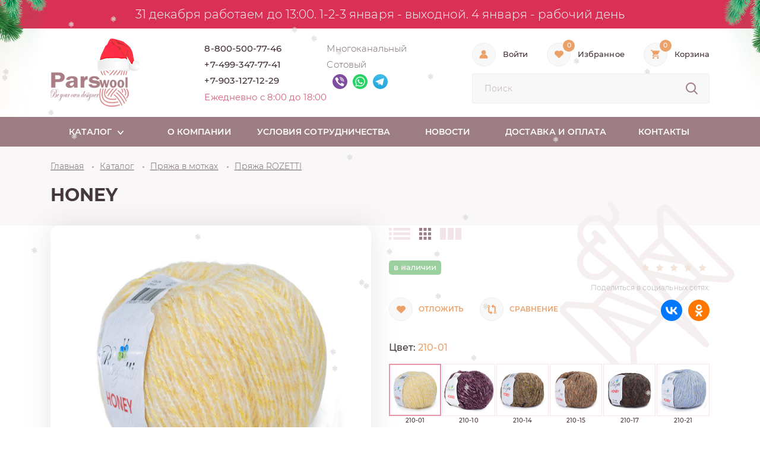

--- FILE ---
content_type: text/html; charset=UTF-8
request_url: https://parswool.ru/katalog/pryazha_v_motkakh/rozetti/honey/
body_size: 44636
content:
<!DOCTYPE html>
<html lang="ru-RU">
	<head itemscope itemtype="http://schema.org/WPHeader">
		<title itemprop="headline">Пряжа Rozetti HONEY | купить оптом в интернет-магазине</title>

		<link rel="apple-touch-icon" sizes="180x180" href="/local/templates/parswool/favicon/apple-touch-icon.png">
		<link rel="icon" type="image/png" sizes="32x32" href="/local/templates/parswool/favicon/favicon-32x32.png">
		<link rel="icon" type="image/png" sizes="16x16" href="/local/templates/parswool/favicon/favicon-16x16.png">
		<link rel="manifest" href="/local/templates/parswool/favicon/site.webmanifest">
		<link rel="mask-icon" href="/local/templates/parswool/favicon/safari-pinned-tab.svg" color="#5bbad5">
		<meta name="msapplication-TileColor" content="#ffffff">
		<meta name="theme-color" content="#ffffff">

		<meta name="viewport" content="width=device-width, initial-scale=1, maximum-scale=1">

		<meta property="og:url" content="https://parswool.ru">
		<meta property="og:type" content="website">
		<meta property="og:title" content="Пряжа Rozetti HONEY | купить оптом в интернет-магазине">
		<meta property="og:description" content="HONEY оптом от поставщика с быстрой  доставкой по РФ. У нас огромный выбор высококачественных нитей. Выбирайте по цвету, составу, весу, бренду и другим характеристикам.">
		<meta property="og:image" content="https://parswool.ru/upload/iblock/23b/qorsmpjfrzgl64a111fiz65r0mbtxw19.jpeg">

		
				<meta charset="UTF-8">
				<meta name="description" content="HONEY оптом от поставщика с быстрой  доставкой по РФ. У нас огромный выбор высококачественных нитей. Выбирайте по цвету, составу, весу, бренду и другим характеристикам." />

		
		<link rel="canonical" href="https://parswool.ru/katalog/pryazha_v_motkakh/rozetti/honey/" />
		
		<script data-skip-moving="true">(function(w, d, n) {var cl = "bx-core";var ht = d.documentElement;var htc = ht ? ht.className : undefined;if (htc === undefined || htc.indexOf(cl) !== -1){return;}var ua = n.userAgent;if (/(iPad;)|(iPhone;)/i.test(ua)){cl += " bx-ios";}else if (/Windows/i.test(ua)){cl += ' bx-win';}else if (/Macintosh/i.test(ua)){cl += " bx-mac";}else if (/Linux/i.test(ua) && !/Android/i.test(ua)){cl += " bx-linux";}else if (/Android/i.test(ua)){cl += " bx-android";}cl += (/(ipad|iphone|android|mobile|touch)/i.test(ua) ? " bx-touch" : " bx-no-touch");cl += w.devicePixelRatio && w.devicePixelRatio >= 2? " bx-retina": " bx-no-retina";if (/AppleWebKit/.test(ua)){cl += " bx-chrome";}else if (/Opera/.test(ua)){cl += " bx-opera";}else if (/Firefox/.test(ua)){cl += " bx-firefox";}ht.className = htc ? htc + " " + cl : cl;})(window, document, navigator);</script>


<link href="/bitrix/css/main/bootstrap.min.css?1762454189121326" type="text/css"  rel="stylesheet" />
<link href="/bitrix/js/ui/design-tokens/dist/ui.design-tokens.min.css?176250359123463" type="text/css"  rel="stylesheet" />
<link href="/bitrix/js/ui/fonts/opensans/ui.font.opensans.min.css?17624541622320" type="text/css"  rel="stylesheet" />
<link href="/bitrix/js/main/popup/dist/main.popup.bundle.min.css?176250389728056" type="text/css"  rel="stylesheet" />
<link href="/bitrix/css/main/themes/blue/style.min.css?1762454189331" type="text/css"  rel="stylesheet" />
<link href="/local/templates/parswool/components/bitrix/catalog/catalog/style.min.css?1762454159959" type="text/css"  rel="stylesheet" />
<link href="/local/templates/parswool/components/bitrix/catalog.compare.list/.default/style.css?17624541591265" type="text/css"  rel="stylesheet" />
<link href="/local/templates/parswool/components/bitrix/catalog.element/detail/style.css?176589266828133" type="text/css"  rel="stylesheet" />
<link href="/local/templates/parswool/components/bitrix/catalog.product.subscribe/.default/style.min.css?17624541591413" type="text/css"  rel="stylesheet" />
<link href="/local/templates/parswool/components/bitrix/catalog.socnets.buttons/template/style.css?1762454159148" type="text/css"  rel="stylesheet" />
<link href="/local/templates/parswool/components/bitrix/catalog.element/detail/themes/blue/style.min.css?1762454159902" type="text/css"  rel="stylesheet" />
<link href="/local/templates/parswool/components/bitrix/catalog.section/cat-section/themes/blue/style.min.css?1762454159706" type="text/css"  rel="stylesheet" />
<link href="/local/templates/parswool/components/bitrix/main.userconsent.request/userconsent/user_consent.min.css?17624541603628" type="text/css"  rel="stylesheet" />
<link href="/local/templates/parswool/assets/css/vendors.css?176245415934157" type="text/css"  data-template-style="true"  rel="stylesheet" />
<link href="/local/templates/parswool/assets/css/app.css?1767005830241392" type="text/css"  data-template-style="true"  rel="stylesheet" />
<link href="/local/templates/parswool/assets/css/custom.css?17667588295421" type="text/css"  data-template-style="true"  rel="stylesheet" />
<link href="/local/templates/parswool/assets/css/snow.css?17666761721003" type="text/css"  data-template-style="true"  rel="stylesheet" />
<link href="/local/templates/parswool/assets/css/newyear.css?17666761721397" type="text/css"  data-template-style="true"  rel="stylesheet" />
		



<script type="extension/settings" data-extension="currency.currency-core">{"region":"ru"}</script>



			</head>

<body class="js-body">

<div class="wrapper">
	<header class="header js-header">
					<div class="header__branches"></div>
			<div class="header-notice">
				<div class="container">
					<div class="row">
						<div class="col-12">
							31 декабря работаем до 13:00. 1-2-3 января - выходной. 4 января - рабочий день
						</div>
					</div>
				</div>
			</div>
				<div class="header-top">
			<div class="container">
				<div class="row">
					<div class="col-12">
						<div class="header-top__content">
							<div class="header-top__logo">
								<a href="/"><img src="/local/templates/parswool/assets/img/logo-new-year.png" alt=""></a>							</div>
							<div class="header-contact js-header-contact">
								<div class="header-contact__close js-header-contact-close d-md-none">
									<svg class="icon ic-close ic-stroke" width="15" height="15">
										<use xlink:href="/local/templates/parswool/assets/sprites/sprite.svg#ic-close"></use>
									</svg>
								</div>

								<div class="header-contact__item">
	<div class="header-contact__phone">
		<a href="tel:+78005007746">8-800-500-77-46</a>
	</div>
	<div class="header-contact__info">Многоканальный</div>
</div>
<div class="header-contact__item">
	<a class="header-contact__phone" href="tel:+74993477741">+7-499-347-77-41</a>
	<div class="header-contact__info">Сотовый</div>
</div>
<div class="header-contact__item">
	<a class="header-contact__phone" href="tel:+79031271229">+7-903-127-12-29</a>
	<div class="header-contact__info">
		<div class="msg">
			<a class="msg__item" href="viber://chat?number=79031271229">
				<svg class="icon ic-viber" width="25" height="25">
					<use xlink:href="/local/templates/parswool/assets/sprites/sprite.svg#ic-viber"></use>
				</svg>
			</a>
			<a class="msg__item" href="https://api.whatsapp.com/send?phone=79031271229">
				<svg class="icon ic-whatsapp" width="25" height="25">
					<use xlink:href="/local/templates/parswool/assets/sprites/sprite.svg#ic-whatsapp"></use>
				</svg>
			</a>
			<a class="msg__item" href="https://t.me/PARSWOOLMessenger">
				<img src="/local/templates/parswool/assets/img/ic-telegram.svg" alt="">
			</a>
		</div>
	</div>
</div>
<div class="header-contact__item d-md-none">
	<div class="header-contact__info">
		Соцсети и каналы<br>
		<div class="msg">
			<a class="msg__item" href="https://vk.com/public114050989">
				<svg class="icon ic-vk" width="35" height="35">
					<use xlink:href="/local/templates/parswool/assets/sprites/sprite.svg#ic-vk"></use>
				</svg>
			</a>
						<a class="msg__item" href="https://twitter.com/parswool">
				<svg class="icon ic-twitter" width="35" height="35">
					<use xlink:href="/local/templates/parswool/assets/sprites/sprite.svg#ic-twitter"></use>
				</svg>
			</a>
						<a class="msg__item" href="https://www.youtube.com/channel/UCo9mMKdOsYnWBDSsPfDd_Og">
				<svg class="icon ic-youtube" width="35" height="35">
					<use xlink:href="/local/templates/parswool/assets/sprites/sprite.svg#ic-youtube"></use>
				</svg>
			</a>
			<a class="msg__item" href="https://ok.ru/group/52220943663239">
				<svg class="icon ic-ok" width="35" height="35">
					<use xlink:href="/local/templates/parswool/assets/sprites/sprite.svg#ic-ok"></use>
				</svg>
			</a>
			<a class="msg__item" href="https://t.me/Parswool">
				<img src="/local/templates/parswool/assets/img/ic-telegram.svg" alt="">
			</a>
			<a class="social__item" href="https://dzen.ru/id/670513e303818b6973ec39c6" target="_blank">
				<img src="/local/templates/parswool/assets/img/ic-dzen_.svg" alt="">
			</a>
			<a class="social__item" href="https://rutube.ru/channel/43907083" target="_blank">
				<img src="/local/templates/parswool/assets/img/ic-rutube___.svg" alt="">
			</a>
		</div>
	</div>
</div>

<div class="header-contact__item">
	<div class="header-contact__time">Ежедневно с 8:00 до 18:00</div>
</div>
															</div>

							<div class="header-top__action">
								<div class="header-top__action-list">
									<div class="header-action">
										<div class="header-action__content">
																																	<a class="header-action__icon js-enter" data-fancybox data-src="#authorization" href="javascript:;">
													<svg class="icon ic-user" width="15" height="15">
														<use xlink:href="/local/templates/parswool/assets/sprites/sprite.svg#ic-user"></use>
													</svg>
												</a>
												
												<a class="header-action__label js-enter" data-fancybox data-src="#authorization" href="javascript:;">
													Войти												</a>
											
											<div id="authorization" style="display: none;">
												
<div class="bx-system-auth-form js-system-auth-form">
	<div class="popup-form" class="">
		
													<form class="form-site" name="system_auth_form6zOYVN" method="post" target="_top" action="/katalog/pryazha_v_motkakh/rozetti/honey/">
				<div class="h1">Авторизация</div>

									<input type="hidden" name="backurl" value="/katalog/pryazha_v_motkakh/rozetti/honey/"/>
								
				<input type="hidden" name="AUTH_FORM" value="Y"/>
				<input type="hidden" name="TYPE" value="AUTH"/>

				<div class="form-site__error js-form-site-error"></div>
				
				<div class="form-site__content">
					<div class="form-site__item js-form-site-item">
						<div class="form-site__label">
							Логин						</div>
						<input type="text" name="USER_LOGIN" maxlength="30" value="" size="17"/>
											</div>

					<div class="form-site__item js-form-site-item">
						<div class="form-site__label">
							Пароль						</div>
						<input type="password" name="USER_PASSWORD" maxlength="30" size="17" autocomplete="off"/>
											</div>

											<div class="form-site__item js-form-site-item">
							<div class="input-check input-check_light">
								<input type="checkbox" id="USER_REMEMBER_frm" name="USER_REMEMBER" value="Y"/>

								<label class="input-check__label" for="USER_REMEMBER_frm" title="Запомнить меня на этом компьютере">
									<span class="input-check__mark">
										<svg class="icon ic-arrow-down" width="12" height="9">
											<use xlink:href="/local/templates/parswool/assets/sprites/sprite.svg#ic-arrow-down"></use>
										</svg>
									</span>
									<span class="input-check__text">Запомнить меня								</label>
							</div>
						</div>
					
					
											<div class="form-site__item js-form-site-item">
							<noindex><a href="/personal/registration/?register=yes&amp;backurl=%2Fkatalog%2Fpryazha_v_motkakh%2Frozetti%2Fhoney%2F" rel="nofollow">Регистрация</a></noindex>
						</div>
					
					<div class="form-site__item js-form-site-item">
						<noindex><a href="/personal/?forgot_password=yes&amp;backurl=%2Fkatalog%2Fpryazha_v_motkakh%2Frozetti%2Fhoney%2F" rel="nofollow">Забыли свой пароль?</a></noindex>
					</div>

					<div class="form-site__btn">
						<input class="btn js-btn-submit" type="submit" name="Login" onclick="yaCounter31206096.reachGoal('lk_enter_site');" value="Войти"/>
					</div>
				</div>
			</form>
			</div>
</div>
											</div>
										</div>
									</div>

									
									<div class="header-action">
										<div class="header-action__content">
											<a href="/basket/?wish=y" onclick="yaCounter31206096.reachGoal('cart_enter_site');" class="header-action__icon">
												<svg class="icon ic-heart" width="15" height="13">
													<use xlink:href="/local/templates/parswool/assets/sprites/sprite.svg#ic-heart"></use>
												</svg>
												<div class="header-action__score js-wishcount">0</div>
											</a>
											<a href="/basket/?wish=y" onclick="yaCounter31206096.reachGoal('cart_enter_site');" class="header-action__label">Избранное</a>
										</div>
									</div>

									<div id="bx_basketFKauiI" class="header-action"><!--'start_frame_cache_bx_basketFKauiI'-->	<div class="header-action__content">
		<a href="/basket/" onclick="yaCounter31206096.reachGoal('cart_enter_site');" class="header-action__icon">
			<svg class="icon ic-cart" width="15" height="15">
				<use xlink:href="/local/templates/parswool/assets/sprites/sprite.svg#ic-cart"></use>
			</svg>

								<div class="header-action__score">0</div>
						</a>

		<a href="/basket/" onclick="yaCounter31206096.reachGoal('cart_enter_site');" class="header-action__label">Корзина</a>
	</div>
<!--'end_frame_cache_bx_basketFKauiI'--></div>
								</div>
								
		<form id="title-search" action="/katalog/" class="form-search js-form-search d-none d-lg-block">
			<input id="title-search-input" type="text" name="q" value="" maxlength="50" autocomplete="off" placeholder="Поиск" class="js-search-input"/>
			<button type="submit" name="s" class="js-search-submit">
				<svg class="icon ic-search ic-stroke" width="24" height="24">
					<use xlink:href="/local/templates/parswool/assets/sprites/sprite.svg#ic-search"></use>
				</svg>
			</button>
		</form>
	
															</div>
						</div>
					</div>
				</div>
			</div>
		</div>

		<div class="top-panel d-lg-none">
			<div class="container">
				<div class="row">
					<div class="col-12">
						<div class="top-panel__content">
							<div class="top-panel__menu js-open-menu">
								<div class="ic-hamburger"><span></span></div>
								<span class="top-panel__menu-text">меню</span>
							</div>
							<div class="top-panel__action">
								
								<div class="top-panel__contact js-open-header-msg">
									<svg class="icon ic-chats" width="26" height="24">
										<use xlink:href="/local/templates/parswool/assets/sprites/sprite.svg?20260102234232#ic-chats"></use>
									</svg>
								</div>

								<div class="msg js-header-msg">
									<a class="msg__item" href="https://t.me/PARSWOOLMessenger">
										<svg class="icon ic-telegram-stroke" width="25" height="21">
											<use xlink:href="/local/templates/parswool/assets/sprites/sprite.svg?20260102234232#ic-telegram-stroke"></use>
										</svg>
										<span class="msg__label">Telegram</span>
									</a>

									<a class="msg__item" href="https://api.whatsapp.com/send?phone=79031271229">
										<svg class="icon ic-whatsapp-stroke" width="25" height="25">
											<use xlink:href="/local/templates/parswool/assets/sprites/sprite.svg?v=2#ic-whatsapp-stroke"></use>
										</svg>
										<span class="msg__label">Whatsapp</span>
									</a>

									<a class="msg__item" href="viber://chat?number=79031271229">
										<svg class="icon ic-viber-stroke" width="25" height="25">
											<use xlink:href="/local/templates/parswool/assets/sprites/sprite.svg?v=2#ic-viber-stroke"></use>
										</svg>
										<span class="msg__label">Viber</span>
									</a>
								</div>

								<div class="top-panel__phone d-md-none">
									<a href="tel:+78005007746">8-800-500-77-46</a>
								</div>

								<div class="unwrap-search">
									<div class="unwrap-search__btn js-open-search">
										<svg class="icon ic-search ic-stroke" width="24" height="24">
											<use xlink:href="/local/templates/parswool/assets/sprites/sprite.svg#ic-search"></use>
										</svg>
									</div>
									
		<form id="title-search2" action="/katalog/" class="form-search js-form-search js-form-search">
			<input id="title-search-input2" type="text" name="q" value="" maxlength="50" autocomplete="off" placeholder="Поиск" class="js-search-input"/>
			<button type="submit" name="s" class="js-search-submit">
				<svg class="icon ic-search ic-stroke" width="24" height="24">
					<use xlink:href="/local/templates/parswool/assets/sprites/sprite.svg#ic-search"></use>
				</svg>
			</button>
		</form>
	
																	</div>
							</div>
						</div>
					</div>
				</div>
			</div>
		</div>

		
		
	<nav class="main-menu js-main-menu d-none d-md-block">
		<div class="main-menu__content">
			<div class="container">
				<div class="row">
					<div class="col-12">
						<div class="main-menu__close js-main-menu-close d-lg-none">
							<svg class="icon ic-close ic-stroke" width="15" height="15">
								<use xlink:href="/local/templates/parswool/assets/sprites/sprite.svg#ic-close"></use>
							</svg>
							Закрыть меню						</div>
	
						<ul class="main-menu__list" itemscope itemtype="http://schema.org/SiteNavigationElement">
																																		<li class="main-menu__item js-main-menu-item main-menu__item_cat ">
											<a class="main-menu__link js-main-menu-link" href="/katalog/">
												<span class="main-menu__text">Каталог</span><span class="main-menu__arr js-main-menu-arr">
													<svg class="icon ic-arrow-down" width="10" height="7">
														<use xlink:href="/local/templates/parswool/assets/sprites/sprite.svg#ic-arrow-down"></use>
													</svg>
												</span>
											</a>
											<div class="cat-menu js-cat-menu">
												<div class="container">
													<div class="row">
														<div class="col-12">
															<div class="cat-menu__content">
																<ul class="cat-menu__list">
																																																																							<li class="cat-menu__item js-cat-menu-item active" data-id="0">
																				<a class="cat-menu__link js-cat-menu-link" >ПРЯЖА В МОТКАХ																					<span class="cat-menu__arr js-cat-menu-arr d-lg-none">
																						<svg class="icon ic-arrow-down" width="10" height="7">
																							<use xlink:href="/local/templates/parswool/assets/sprites/sprite.svg#ic-arrow-down"></use>
																						</svg>
																					</span>
																				</a>
																			</li>
																																																																																										<li class="cat-menu__item js-cat-menu-item" data-id="1">
																				<a class="cat-menu__link js-cat-menu-link" href="/katalog/pryazha_v_bobinakh/">ПРЯЖА В БОБИНАХ																					<span class="cat-menu__arr js-cat-menu-arr d-lg-none">
																						<svg class="icon ic-arrow-down" width="10" height="7">
																							<use xlink:href="/local/templates/parswool/assets/sprites/sprite.svg#ic-arrow-down"></use>
																						</svg>
																					</span>
																				</a>
																			</li>
																																																																																										<li class="cat-menu__item js-cat-menu-item" data-id="2">
																				<a class="cat-menu__link js-cat-menu-link" href="/katalog/spitsy_i_kryuchki/">СПИЦЫ И КРЮЧКИ																					<span class="cat-menu__arr js-cat-menu-arr d-lg-none">
																						<svg class="icon ic-arrow-down" width="10" height="7">
																							<use xlink:href="/local/templates/parswool/assets/sprites/sprite.svg#ic-arrow-down"></use>
																						</svg>
																					</span>
																				</a>
																			</li>
																																																																																										<li class="cat-menu__item js-cat-menu-item" data-id="3">
																				<a class="cat-menu__link js-cat-menu-link" href="/katalog/aksessuary_dlya_vyazaniya/">Аксессуары для вязания																					<span class="cat-menu__arr js-cat-menu-arr d-lg-none">
																						<svg class="icon ic-arrow-down" width="10" height="7">
																							<use xlink:href="/local/templates/parswool/assets/sprites/sprite.svg#ic-arrow-down"></use>
																						</svg>
																					</span>
																				</a>
																			</li>
																																																																																										<li class="cat-menu__item js-cat-menu-item" data-id="4">
																				<a class="cat-menu__link js-cat-menu-link" href="/katalog/podarki_/">ПОДАРКИ 																					<span class="cat-menu__arr js-cat-menu-arr d-lg-none">
																						<svg class="icon ic-arrow-down" width="10" height="7">
																							<use xlink:href="/local/templates/parswool/assets/sprites/sprite.svg#ic-arrow-down"></use>
																						</svg>
																					</span>
																				</a>
																			</li>
																																																																					</ul>
	
																<div class="cat-menu-sub-wrap">
																																		
																																			
																			<ul class="cat-menu-sub js-cat-menu-sub" data-id="0">
																																									<li class="cat-menu-sub__item">
																						<a class="cat-menu-sub__img" href="/katalog/pryazha_v_motkakh/alize/">
																																														<img src="/upload/iblock/2f0/rtkpe6v30w7gmthy9ccgznrrk00qcne7.jpg" alt=""></a>
																																												<a class="cat-menu-sub__text" href="/katalog/pryazha_v_motkakh/alize/">ALIZE</a>
																					</li>
																																									<li class="cat-menu-sub__item">
																						<a class="cat-menu-sub__img" href="/katalog/pryazha_v_motkakh/bonbon/">
																																														<img src="/upload/iblock/62e/uwi7gdb00mfekbi0u64z9rmrtxj7v8ml.jpg" alt=""></a>
																																												<a class="cat-menu-sub__text" href="/katalog/pryazha_v_motkakh/bonbon/">BONBON</a>
																					</li>
																																									<li class="cat-menu-sub__item">
																						<a class="cat-menu-sub__img" href="/katalog/pryazha_v_motkakh/circulo/">
																																														<img src="/upload/iblock/996/rgoolqm1uqotwludtc3tyoeiw60vw40y.png" alt=""></a>
																																												<a class="cat-menu-sub__text" href="/katalog/pryazha_v_motkakh/circulo/">CIRCULO</a>
																					</li>
																																									<li class="cat-menu-sub__item">
																						<a class="cat-menu-sub__img" href="/katalog/pryazha_v_motkakh/chant/">
																																														<img src="/upload/iblock/39c/7szn4cz68l89s26jgfrm9le0m9qkm4ep.jpg" alt=""></a>
																																												<a class="cat-menu-sub__text" href="/katalog/pryazha_v_motkakh/chant/">Chanté</a>
																					</li>
																																									<li class="cat-menu-sub__item">
																						<a class="cat-menu-sub__img" href="/katalog/pryazha_v_motkakh/drops_design/">
																																														<img src="/upload/iblock/064/2zui676z16djyewm70n8for97y8so6kp.jpg" alt=""></a>
																																												<a class="cat-menu-sub__text" href="/katalog/pryazha_v_motkakh/drops_design/">DROPS DESIGN</a>
																					</li>
																																									<li class="cat-menu-sub__item">
																						<a class="cat-menu-sub__img" href="/katalog/pryazha_v_motkakh/etrofil/">
																																														<img src="/upload/iblock/ba0/kyrm8z08flpyp3ok7y8kg07v9n28tbuf.jpg" alt=""></a>
																																												<a class="cat-menu-sub__text" href="/katalog/pryazha_v_motkakh/etrofil/">ETROFIL</a>
																					</li>
																																									<li class="cat-menu-sub__item">
																						<a class="cat-menu-sub__img" href="/katalog/pryazha_v_motkakh/fibra_natura/">
																																														<img src="/upload/iblock/19c/w3a256mj5pe12fu8yho28mx34zlzioip.jpg" alt=""></a>
																																												<a class="cat-menu-sub__text" href="/katalog/pryazha_v_motkakh/fibra_natura/">FIBRA NATURA</a>
																					</li>
																																									<li class="cat-menu-sub__item">
																						<a class="cat-menu-sub__img" href="/katalog/pryazha_v_motkakh/filatura_di_crosa/">
																																														<img src="/upload/iblock/ad6/twx42qsabxeaz4pj7z0qh02vjzibag9g.jpg" alt=""></a>
																																												<a class="cat-menu-sub__text" href="/katalog/pryazha_v_motkakh/filatura_di_crosa/">FILATURA DI CROSA</a>
																					</li>
																																									<li class="cat-menu-sub__item">
																						<a class="cat-menu-sub__img" href="/katalog/pryazha_v_motkakh/gazzal/">
																																														<img src="/upload/iblock/365/bvy3gh3f8835g4wfitovhg4ca20c1l5d.jpg" alt=""></a>
																																												<a class="cat-menu-sub__text" href="/katalog/pryazha_v_motkakh/gazzal/">GAZZAL</a>
																					</li>
																																									<li class="cat-menu-sub__item">
																						<a class="cat-menu-sub__img" href="/katalog/pryazha_v_motkakh/haitong_textile_1/">
																																														<img src="/upload/iblock/5c4/nmdp0s3nyjbq77hljr3x0mmo5j6tmh8x.jpg" alt=""></a>
																																												<a class="cat-menu-sub__text" href="/katalog/pryazha_v_motkakh/haitong_textile_1/">HAITONG TEXTILЕ</a>
																					</li>
																																									<li class="cat-menu-sub__item">
																						<a class="cat-menu-sub__img" href="/katalog/pryazha_v_motkakh/himalaya_2/">
																																														<img src="/upload/iblock/2a7/wdgkfvj45hyj3357m4l4ngmdyziasj7g.png" alt=""></a>
																																												<a class="cat-menu-sub__text" href="/katalog/pryazha_v_motkakh/himalaya_2/">HiMALAYA</a>
																					</li>
																																									<li class="cat-menu-sub__item">
																						<a class="cat-menu-sub__img" href="/katalog/pryazha_v_motkakh/inchon_1/">
																																														<img src="/upload/iblock/fc2/2fxb37odmqd2os33d1bwknmzvqym1yh1.jpeg" alt=""></a>
																																												<a class="cat-menu-sub__text" href="/katalog/pryazha_v_motkakh/inchon_1/">INCHON</a>
																					</li>
																																									<li class="cat-menu-sub__item">
																						<a class="cat-menu-sub__img" href="/katalog/pryazha_v_motkakh/kartopu/">
																																														<img src="/upload/iblock/130/24a8j21kezs4rak9044ed17jdonksfvz.jpg" alt=""></a>
																																												<a class="cat-menu-sub__text" href="/katalog/pryazha_v_motkakh/kartopu/">KARTOPU</a>
																					</li>
																																									<li class="cat-menu-sub__item">
																						<a class="cat-menu-sub__img" href="/katalog/pryazha_v_motkakh/la_filati/">
																																														<img src="/upload/iblock/713/3z47teubddsifdtesq02sqqhhvkp83wf.png" alt=""></a>
																																												<a class="cat-menu-sub__text" href="/katalog/pryazha_v_motkakh/la_filati/">LA FILATI</a>
																					</li>
																																									<li class="cat-menu-sub__item">
																						<a class="cat-menu-sub__img" href="/katalog/pryazha_v_motkakh/lana_gatto/">
																																														<img src="/upload/iblock/2ba/jvbgh4kmzcddr78z5azesgj6tyl73d2g.jpg" alt=""></a>
																																												<a class="cat-menu-sub__text" href="/katalog/pryazha_v_motkakh/lana_gatto/">LANA GATTO</a>
																					</li>
																																									<li class="cat-menu-sub__item">
																						<a class="cat-menu-sub__img" href="/katalog/pryazha_v_motkakh/lanoso/">
																																														<img src="/upload/iblock/e00/550c1pzoerwebn4vjjvicfbp86up0m5g.jpg" alt=""></a>
																																												<a class="cat-menu-sub__text" href="/katalog/pryazha_v_motkakh/lanoso/">LANOSO</a>
																					</li>
																																									<li class="cat-menu-sub__item">
																						<a class="cat-menu-sub__img" href="/katalog/pryazha_v_motkakh/magic/">
																																														<img src="/upload/iblock/012/x91c8f96zd19ncpwl08gcpwcxwc0uikr.jpg" alt=""></a>
																																												<a class="cat-menu-sub__text" href="/katalog/pryazha_v_motkakh/magic/">MAGIC</a>
																					</li>
																																									<li class="cat-menu-sub__item">
																						<a class="cat-menu-sub__img" href="/katalog/pryazha_v_motkakh/menca/">
																																														<img src="/upload/iblock/cd2/wmt1kyjxj5lkmwlbelxcy7688hoxn7iq.jpg" alt=""></a>
																																												<a class="cat-menu-sub__text" href="/katalog/pryazha_v_motkakh/menca/">MENCA</a>
																					</li>
																																									<li class="cat-menu-sub__item">
																						<a class="cat-menu-sub__img" href="/katalog/pryazha_v_motkakh/nako/">
																																														<img src="/upload/iblock/5b5/qz5pfl6wi2kp17izd5vqw17ec1q0cmo6.png" alt=""></a>
																																												<a class="cat-menu-sub__text" href="/katalog/pryazha_v_motkakh/nako/">NAKO</a>
																					</li>
																																									<li class="cat-menu-sub__item">
																						<a class="cat-menu-sub__img" href="/katalog/pryazha_v_motkakh/nazli_gelin/">
																																														<img src="/upload/iblock/62e/h01kn5rdd6scpdi2ym24dcjncsioq4dg.jpeg" alt=""></a>
																																												<a class="cat-menu-sub__text" href="/katalog/pryazha_v_motkakh/nazli_gelin/">NAZLI GELIN</a>
																					</li>
																																									<li class="cat-menu-sub__item">
																						<a class="cat-menu-sub__img" href="/katalog/pryazha_v_motkakh/parswool/">
																																														<img src="/upload/iblock/b12/7w6v3d1kiadtaegm8yd4pjrayftm2z8i.png" alt=""></a>
																																												<a class="cat-menu-sub__text" href="/katalog/pryazha_v_motkakh/parswool/">PARSWOOL</a>
																					</li>
																																									<li class="cat-menu-sub__item">
																						<a class="cat-menu-sub__img" href="/katalog/pryazha_v_motkakh/rozetti/">
																																														<img src="/upload/iblock/406/9srq2rawjsviv2rq60md067ebh2n74ok.jpg" alt=""></a>
																																												<a class="cat-menu-sub__text" href="/katalog/pryazha_v_motkakh/rozetti/">ROZETTI</a>
																					</li>
																																									<li class="cat-menu-sub__item">
																						<a class="cat-menu-sub__img" href="/katalog/pryazha_v_motkakh/vita/">
																																														<img src="/upload/iblock/696/rufdgwsythr8qlvg6t62d1tsz87g17gh.jpg" alt=""></a>
																																												<a class="cat-menu-sub__text" href="/katalog/pryazha_v_motkakh/vita/">VITA</a>
																					</li>
																																									<li class="cat-menu-sub__item">
																						<a class="cat-menu-sub__img" href="/katalog/pryazha_v_motkakh/vita_cotton/">
																																														<img src="/upload/iblock/893/diy280cpnn71pa56wy46r7o7o3f6538n.jpg" alt=""></a>
																																												<a class="cat-menu-sub__text" href="/katalog/pryazha_v_motkakh/vita_cotton/">VITA COTTON</a>
																					</li>
																																									<li class="cat-menu-sub__item">
																						<a class="cat-menu-sub__img" href="/katalog/pryazha_v_motkakh/yarnart/">
																																														<img src="/upload/iblock/2c5/7nfkq3hjcufyw6ig0wupv07jlz0u78bg.jpg" alt=""></a>
																																												<a class="cat-menu-sub__text" href="/katalog/pryazha_v_motkakh/yarnart/">YARNART</a>
																					</li>
																																									<li class="cat-menu-sub__item">
																						<a class="cat-menu-sub__img" href="/katalog/pryazha_v_motkakh/kamteks/">
																																														<img src="/upload/iblock/9de/nqtzev0k9177pex3jz40qqiii43k9vgb.jpg" alt=""></a>
																																												<a class="cat-menu-sub__text" href="/katalog/pryazha_v_motkakh/kamteks/">КАМТЕКС</a>
																					</li>
																																									<li class="cat-menu-sub__item">
																						<a class="cat-menu-sub__img" href="/katalog/pryazha_v_motkakh/karachaevskaya_pryazha/">
																																														<img src="/upload/iblock/c2b/33jkncok1ntxq22lp4kswsfw1b0sishd.jpg" alt=""></a>
																																												<a class="cat-menu-sub__text" href="/katalog/pryazha_v_motkakh/karachaevskaya_pryazha/">КАРАЧАЕВСКАЯ ПРЯЖА</a>
																					</li>
																																									<li class="cat-menu-sub__item">
																						<a class="cat-menu-sub__img" href="/katalog/pryazha_v_motkakh/lama_ural/">
																																														<img src="/upload/iblock/509/gy9x12a3oqpr2m2ackdbch8lovx3qfqz.jpg" alt=""></a>
																																												<a class="cat-menu-sub__text" href="/katalog/pryazha_v_motkakh/lama_ural/">ЛАМА УРАЛ</a>
																					</li>
																																									<li class="cat-menu-sub__item">
																						<a class="cat-menu-sub__img" href="/katalog/pryazha_v_motkakh/pekhorskiy_tekstil/">
																																														<img src="/upload/iblock/bb6/drc5boz84r835o7udpicta3qbfhwluh6.jpg" alt=""></a>
																																												<a class="cat-menu-sub__text" href="/katalog/pryazha_v_motkakh/pekhorskiy_tekstil/">ПЕХОРСКИЙ ТЕКСТИЛЬ</a>
																					</li>
																																									<li class="cat-menu-sub__item">
																						<a class="cat-menu-sub__img" href="/katalog/pryazha_v_motkakh/pnk_im_kirov/">
																																														<img src="/upload/iblock/c58/cvmewrjk874sb0fpaa1zlt40812rkjia.jpg" alt=""></a>
																																												<a class="cat-menu-sub__text" href="/katalog/pryazha_v_motkakh/pnk_im_kirov/">ПНК.ИМ.КИРОВ</a>
																					</li>
																																									<li class="cat-menu-sub__item">
																						<a class="cat-menu-sub__img" href="/katalog/pryazha_v_motkakh/pryazha_semenovskaya/">
																																														<img src="/upload/iblock/457/6pg4g06aav744erdxpic875hoes43l44.jpg" alt=""></a>
																																												<a class="cat-menu-sub__text" href="/katalog/pryazha_v_motkakh/pryazha_semenovskaya/">ПРЯЖА СЕМЕНОВСКАЯ</a>
																					</li>
																																									<li class="cat-menu-sub__item">
																						<a class="cat-menu-sub__img" href="/katalog/pryazha_v_motkakh/tabletka_sherst/">
																																														<img src="/upload/iblock/a76/88i7g5gp6at8kf400s1tzmx8etgosafx.jpg" alt=""></a>
																																												<a class="cat-menu-sub__text" href="/katalog/pryazha_v_motkakh/tabletka_sherst/">ТАБЛЕTКА ШЕРСТЬ</a>
																					</li>
																																									<li class="cat-menu-sub__item">
																						<a class="cat-menu-sub__img" href="/katalog/pryazha_v_motkakh/troitskaya/">
																																														<img src="/upload/iblock/b83/ms7airp63fxnwqai8k9cr7xinv0k2el4.jpg" alt=""></a>
																																												<a class="cat-menu-sub__text" href="/katalog/pryazha_v_motkakh/troitskaya/">ТРОИЦКАЯ</a>
																					</li>
																																							</ul>
																																																																							
																			<ul class="cat-menu-sub js-cat-menu-sub" data-id="1">
																																									<li class="cat-menu-sub__item">
																						<a class="cat-menu-sub__img" href="/katalog/pryazha_v_bobinakh/haitong_textile/">
																																														<img src="/upload/iblock/5c4/nmdp0s3nyjbq77hljr3x0mmo5j6tmh8x.jpg" alt=""></a>
																																												<a class="cat-menu-sub__text" href="/katalog/pryazha_v_bobinakh/haitong_textile/">HAITONG TEXTILЕ</a>
																					</li>
																																									<li class="cat-menu-sub__item">
																						<a class="cat-menu-sub__img" href="/katalog/pryazha_v_bobinakh/himalaya_1/">
																																														<img src="/upload/iblock/2a7/wdgkfvj45hyj3357m4l4ngmdyziasj7g.png" alt=""></a>
																																												<a class="cat-menu-sub__text" href="/katalog/pryazha_v_bobinakh/himalaya_1/">HiMALAYА</a>
																					</li>
																																									<li class="cat-menu-sub__item">
																						<a class="cat-menu-sub__img" href="/katalog/pryazha_v_bobinakh/inchon/">
																																														<img src="/upload/iblock/fc2/2fxb37odmqd2os33d1bwknmzvqym1yh1.jpeg" alt=""></a>
																																												<a class="cat-menu-sub__text" href="/katalog/pryazha_v_bobinakh/inchon/">INCHON</a>
																					</li>
																																									<li class="cat-menu-sub__item">
																						<a class="cat-menu-sub__img" href="/katalog/pryazha_v_bobinakh/stok_iz_italii/">
																																														<img src="/upload/iblock/f32/wb2mqbwyzkuabo9vsy22wogahsgr833e.png" alt=""></a>
																																												<a class="cat-menu-sub__text" href="/katalog/pryazha_v_bobinakh/stok_iz_italii/">Сток из Италии</a>
																					</li>
																																							</ul>
																																																																							
																			<ul class="cat-menu-sub js-cat-menu-sub" data-id="2">
																																									<li class="cat-menu-sub__item">
																						<a class="cat-menu-sub__img" href="/katalog/spitsy_i_kryuchki/addi/">
																																														<img src="/upload/iblock/300/ftlqbfs5j2731ewhkxcn5n8sba65w6fz.png" alt=""></a>
																																												<a class="cat-menu-sub__text" href="/katalog/spitsy_i_kryuchki/addi/">ADDI</a>
																					</li>
																																									<li class="cat-menu-sub__item">
																						<a class="cat-menu-sub__img" href="/katalog/spitsy_i_kryuchki/classic_knit_1/">
																																														<img src="/upload/iblock/064/2zui676z16djyewm70n8for97y8so6kp.jpg" alt=""></a>
																																												<a class="cat-menu-sub__text" href="/katalog/spitsy_i_kryuchki/classic_knit_1/">CLASSIC KNIT</a>
																					</li>
																																									<li class="cat-menu-sub__item">
																						<a class="cat-menu-sub__img" href="/katalog/spitsy_i_kryuchki/chiaogoo/">
																																														<img src="/upload/iblock/3ba/rthvsukmcj8jsxdxbavwve3re4ktkrc5.png" alt=""></a>
																																												<a class="cat-menu-sub__text" href="/katalog/spitsy_i_kryuchki/chiaogoo/">ChiaoGoo</a>
																					</li>
																																									<li class="cat-menu-sub__item">
																						<a class="cat-menu-sub__img" href="/katalog/spitsy_i_kryuchki/drops_design_1/">
																																														<img src="/upload/iblock/064/2zui676z16djyewm70n8for97y8so6kp.jpg" alt=""></a>
																																												<a class="cat-menu-sub__text" href="/katalog/spitsy_i_kryuchki/drops_design_1/">DROPS DЕSIGN</a>
																					</li>
																																									<li class="cat-menu-sub__item">
																						<a class="cat-menu-sub__img" href="/katalog/spitsy_i_kryuchki/himalaya_3/">
																																														<img src="/upload/iblock/2a7/wdgkfvj45hyj3357m4l4ngmdyziasj7g.png" alt=""></a>
																																												<a class="cat-menu-sub__text" href="/katalog/spitsy_i_kryuchki/himalaya_3/">HiMALAYА</a>
																					</li>
																																									<li class="cat-menu-sub__item">
																						<a class="cat-menu-sub__img" href="/katalog/spitsy_i_kryuchki/knitpro/">
																																														<img src="/upload/iblock/80b/cyo2s6nhx559qyvnnx7rpokhgn2kik7m.jpg" alt=""></a>
																																												<a class="cat-menu-sub__text" href="/katalog/spitsy_i_kryuchki/knitpro/">KnitPro</a>
																					</li>
																																									<li class="cat-menu-sub__item">
																						<a class="cat-menu-sub__img" href="/katalog/spitsy_i_kryuchki/kartopu_1/">
																																														<img src="/upload/iblock/130/24a8j21kezs4rak9044ed17jdonksfvz.jpg" alt=""></a>
																																												<a class="cat-menu-sub__text" href="/katalog/spitsy_i_kryuchki/kartopu_1/">KАRTOPU</a>
																					</li>
																																									<li class="cat-menu-sub__item">
																						<a class="cat-menu-sub__img" href="/katalog/spitsy_i_kryuchki/lykke/">
																																														<img src="/upload/iblock/4d6/l252lop8a6glcz5410rlnylizj3or50o.png" alt=""></a>
																																												<a class="cat-menu-sub__text" href="/katalog/spitsy_i_kryuchki/lykke/">LYKKE</a>
																					</li>
																																									<li class="cat-menu-sub__item">
																						<a class="cat-menu-sub__img" href="/katalog/spitsy_i_kryuchki/nako_1/">
																																														<img src="/upload/iblock/5b5/qz5pfl6wi2kp17izd5vqw17ec1q0cmo6.png" alt=""></a>
																																												<a class="cat-menu-sub__text" href="/katalog/spitsy_i_kryuchki/nako_1/">NAKO</a>
																					</li>
																																									<li class="cat-menu-sub__item">
																						<a class="cat-menu-sub__img" href="/katalog/spitsy_i_kryuchki/parswool_knitting_accessories_1/">
																																														<img src="/upload/iblock/b12/7w6v3d1kiadtaegm8yd4pjrayftm2z8i.png" alt=""></a>
																																												<a class="cat-menu-sub__text" href="/katalog/spitsy_i_kryuchki/parswool_knitting_accessories_1/">PARSWOOL KNITTING ACCESSORIES</a>
																					</li>
																																									<li class="cat-menu-sub__item">
																						<a class="cat-menu-sub__img" href="/katalog/spitsy_i_kryuchki/seeknit/">
																																														<img src="/upload/iblock/09d/et43j3f09nky0ghkoonyi5g3ky1y0zn0.png" alt=""></a>
																																												<a class="cat-menu-sub__text" href="/katalog/spitsy_i_kryuchki/seeknit/">Seeknit</a>
																					</li>
																																							</ul>
																																																																							
																			<ul class="cat-menu-sub js-cat-menu-sub" data-id="3">
																																									<li class="cat-menu-sub__item">
																						<a class="cat-menu-sub__img" href="/katalog/aksessuary_dlya_vyazaniya/classic_knit/">
																																														<img src="/upload/iblock/064/2zui676z16djyewm70n8for97y8so6kp.jpg" alt=""></a>
																																												<a class="cat-menu-sub__text" href="/katalog/aksessuary_dlya_vyazaniya/classic_knit/">CLASSIC KNIT</a>
																					</li>
																																									<li class="cat-menu-sub__item">
																						<a class="cat-menu-sub__img" href="/katalog/aksessuary_dlya_vyazaniya/drops_pugovitsy/">
																																														<img src="/upload/iblock/064/2zui676z16djyewm70n8for97y8so6kp.jpg" alt=""></a>
																																												<a class="cat-menu-sub__text" href="/katalog/aksessuary_dlya_vyazaniya/drops_pugovitsy/">DROPS ПУГОВИЦЫ</a>
																					</li>
																																									<li class="cat-menu-sub__item">
																						<a class="cat-menu-sub__img" href="/katalog/aksessuary_dlya_vyazaniya/hemline/">
																																														<img src="/upload/iblock/348/h09gnetbmx3h3prodv4ialg5y5db6dzx.png" alt=""></a>
																																												<a class="cat-menu-sub__text" href="/katalog/aksessuary_dlya_vyazaniya/hemline/">HEMLINE</a>
																					</li>
																																									<li class="cat-menu-sub__item">
																						<a class="cat-menu-sub__img" href="/katalog/aksessuary_dlya_vyazaniya/parswool_knitting_accessories/">
																																														<img src="/upload/iblock/b12/7w6v3d1kiadtaegm8yd4pjrayftm2z8i.png" alt=""></a>
																																												<a class="cat-menu-sub__text" href="/katalog/aksessuary_dlya_vyazaniya/parswool_knitting_accessories/">PARSWOOL KNITTING ACCESSORIES</a>
																					</li>
																																							</ul>
																																																																							
																			<ul class="cat-menu-sub js-cat-menu-sub" data-id="4">
																																									<li class="cat-menu-sub__item">
																						<a class="cat-menu-sub__img" href="/katalog/podarki_/himalaya/">
																																														<img src="/upload/iblock/2a7/wdgkfvj45hyj3357m4l4ngmdyziasj7g.png" alt=""></a>
																																												<a class="cat-menu-sub__text" href="/katalog/podarki_/himalaya/">HiMALAYA</a>
																					</li>
																																									<li class="cat-menu-sub__item">
																						<a class="cat-menu-sub__img" href="/katalog/podarki_/troika/">
																																														<img src="/upload/iblock/813/wc6sr1g2xqw2nm13xw0ia6kanl4pkk4z.png" alt=""></a>
																																												<a class="cat-menu-sub__text" href="/katalog/podarki_/troika/">TROIKA</a>
																					</li>
																																							</ul>
																																																																					</div>
															</div>
														</div>
													</div>
												</div>
											</div>
										</li>
																																									<li class="main-menu__item" >
										<a class="main-menu__link js-main-menu-link" href="/about/" itemprop="url">
											<span class="main-menu__text" itemprop="name">
												О компании											</span>
										</a>
									</li>
																																<li class="main-menu__item" >
										<a class="main-menu__link js-main-menu-link" href="/usloviya-sotrudnichestva/" itemprop="url">
											<span class="main-menu__text" itemprop="name">
												Условия сотрудничества											</span>
										</a>
									</li>
																																<li class="main-menu__item" >
										<a class="main-menu__link js-main-menu-link" href="/novosti/" itemprop="url">
											<span class="main-menu__text" itemprop="name">
												Новости											</span>
										</a>
									</li>
																																<li class="main-menu__item" >
										<a class="main-menu__link js-main-menu-link" href="/dostavka/" itemprop="url">
											<span class="main-menu__text" itemprop="name">
												Доставка и оплата											</span>
										</a>
									</li>
																																<li class="main-menu__item" >
										<a class="main-menu__link js-main-menu-link" href="/contacts/" itemprop="url">
											<span class="main-menu__text" itemprop="name">
												Контакты											</span>
										</a>
									</li>
																					</ul>
					</div>
				</div>
			</div>
		</div>
	</nav>
		
		<nav class="mobile-menu js-mobile-menu d-md-none">
			<div class="mobile-menu__top">
				<div class="mobile-menu__logo">
											<a href="/"><img src="/local/templates/parswool/assets/img/logo-white.png" alt=""></a>
									</div>

				<div class="mobile-menu__auth-wrap">
					<a href="/personal/" class="mobile-menu__auth">
						<svg class='icon ic-user' width='15' height='15'>
							<use xlink:href='/local/templates/parswool/assets/sprites/sprite.svg#ic-user'></use>
						</svg>
	
													Войти											</a>
	
											<br>
						<a href="/personal/registration/" class="mobile-menu__reg">
							<svg class='icon ic-user' width='15' height='15'>
								<use xlink:href='/local/templates/parswool/assets/sprites/sprite.svg#ic-user'></use>
							</svg>
							Регистрация						</a>
									</div>
			
				<div class="mobile-menu__close js-mobile-menu-close">
					<svg class="icon ic-close ic-stroke" width="15" height="15">
						<use xlink:href="/local/templates/parswool/assets/sprites/sprite.svg#ic-close"></use>
					</svg>
				</div>
			</div>

			
	
	<ul class="mobile-menu__list">
		
		
						<li class="mobile-menu__item">
			<a class="mobile-menu__link js-mobile-menu-link" href="/katalog/">
				<span class="mobile-menu__text">Каталог</span>
				<span class="mobile-menu__arr js-mobile-menu-arr active">
					<svg class="icon ic-arrow-down" width="10" height="7">
						<use xlink:href="/local/templates/parswool/assets/sprites/sprite.svg#ic-arrow-down"></use>
					</svg>
				</span>
			</a>

			<ul class="mobile-menu__sub js-mobile-menu-sub" style="display: block;">
										
						
						
		
								<li class="mobile-menu__sub-item">
					<a class="mobile-menu__sub-link js-mobile-menu-link" href="/katalog/pryazha_v_motkakh/">ПРЯЖА В МОТКАХ						<span class="mobile-menu__arr js-mobile-menu-arr active">
							<svg class="icon ic-arrow-down" width="10" height="7">
								<use xlink:href="/local/templates/parswool/assets/sprites/sprite.svg#ic-arrow-down"></use>
							</svg>
						</span>
					</a>

					<ul class="mobile-menu__sub js-mobile-menu-sub" style="display: block;">
												
						
						
		
																	<li class="mobile-menu__sub-item">
									<a class="mobile-menu__sub-link" href="/katalog/pryazha_v_motkakh/alize/">ALIZE</a>
								</li>
													
						
						
		
																	<li class="mobile-menu__sub-item">
									<a class="mobile-menu__sub-link" href="/katalog/pryazha_v_motkakh/bonbon/">BONBON</a>
								</li>
													
						
						
		
																	<li class="mobile-menu__sub-item">
									<a class="mobile-menu__sub-link" href="/katalog/pryazha_v_motkakh/circulo/">CIRCULO</a>
								</li>
													
						
						
		
																	<li class="mobile-menu__sub-item">
									<a class="mobile-menu__sub-link" href="/katalog/pryazha_v_motkakh/chant/">Chanté</a>
								</li>
													
						
						
		
																	<li class="mobile-menu__sub-item">
									<a class="mobile-menu__sub-link" href="/katalog/pryazha_v_motkakh/drops_design/">DROPS DESIGN</a>
								</li>
													
						
						
		
																	<li class="mobile-menu__sub-item">
									<a class="mobile-menu__sub-link" href="/katalog/pryazha_v_motkakh/etrofil/">ETROFIL</a>
								</li>
													
						
						
		
																	<li class="mobile-menu__sub-item">
									<a class="mobile-menu__sub-link" href="/katalog/pryazha_v_motkakh/fibra_natura/">FIBRA NATURA</a>
								</li>
													
						
						
		
																	<li class="mobile-menu__sub-item">
									<a class="mobile-menu__sub-link" href="/katalog/pryazha_v_motkakh/filatura_di_crosa/">FILATURA DI CROSA</a>
								</li>
													
						
						
		
																	<li class="mobile-menu__sub-item">
									<a class="mobile-menu__sub-link" href="/katalog/pryazha_v_motkakh/gazzal/">GAZZAL</a>
								</li>
													
						
						
		
																	<li class="mobile-menu__sub-item">
									<a class="mobile-menu__sub-link" href="/katalog/pryazha_v_motkakh/haitong_textile_1/">HAITONG TEXTILЕ</a>
								</li>
													
						
						
		
																	<li class="mobile-menu__sub-item">
									<a class="mobile-menu__sub-link" href="/katalog/pryazha_v_motkakh/himalaya_2/">HiMALAYA</a>
								</li>
													
						
						
		
																	<li class="mobile-menu__sub-item">
									<a class="mobile-menu__sub-link" href="/katalog/pryazha_v_motkakh/inchon_1/">INCHON</a>
								</li>
													
						
						
		
																	<li class="mobile-menu__sub-item">
									<a class="mobile-menu__sub-link" href="/katalog/pryazha_v_motkakh/kartopu/">KARTOPU</a>
								</li>
													
						
						
		
																	<li class="mobile-menu__sub-item">
									<a class="mobile-menu__sub-link" href="/katalog/pryazha_v_motkakh/la_filati/">LA FILATI</a>
								</li>
													
						
						
		
																	<li class="mobile-menu__sub-item">
									<a class="mobile-menu__sub-link" href="/katalog/pryazha_v_motkakh/lana_gatto/">LANA GATTO</a>
								</li>
													
						
						
		
																	<li class="mobile-menu__sub-item">
									<a class="mobile-menu__sub-link" href="/katalog/pryazha_v_motkakh/lanoso/">LANOSO</a>
								</li>
													
						
						
		
																	<li class="mobile-menu__sub-item">
									<a class="mobile-menu__sub-link" href="/katalog/pryazha_v_motkakh/magic/">MAGIC</a>
								</li>
													
						
						
		
																	<li class="mobile-menu__sub-item">
									<a class="mobile-menu__sub-link" href="/katalog/pryazha_v_motkakh/menca/">MENCA</a>
								</li>
													
						
						
		
																	<li class="mobile-menu__sub-item">
									<a class="mobile-menu__sub-link" href="/katalog/pryazha_v_motkakh/nako/">NAKO</a>
								</li>
													
						
						
		
																	<li class="mobile-menu__sub-item">
									<a class="mobile-menu__sub-link" href="/katalog/pryazha_v_motkakh/nazli_gelin/">NAZLI GELIN</a>
								</li>
													
						
						
		
																	<li class="mobile-menu__sub-item">
									<a class="mobile-menu__sub-link" href="/katalog/pryazha_v_motkakh/parswool/">PARSWOOL</a>
								</li>
													
						
						
		
																	<li class="mobile-menu__sub-item active">
									<a class="mobile-menu__sub-link" href="/katalog/pryazha_v_motkakh/rozetti/">ROZETTI</a>
								</li>
													
						
						
		
																	<li class="mobile-menu__sub-item">
									<a class="mobile-menu__sub-link" href="/katalog/pryazha_v_motkakh/vita/">VITA</a>
								</li>
													
						
						
		
																	<li class="mobile-menu__sub-item">
									<a class="mobile-menu__sub-link" href="/katalog/pryazha_v_motkakh/vita_cotton/">VITA COTTON</a>
								</li>
													
						
						
		
																	<li class="mobile-menu__sub-item">
									<a class="mobile-menu__sub-link" href="/katalog/pryazha_v_motkakh/yarnart/">YARNART</a>
								</li>
													
						
						
		
																	<li class="mobile-menu__sub-item">
									<a class="mobile-menu__sub-link" href="/katalog/pryazha_v_motkakh/kamteks/">КАМТЕКС</a>
								</li>
													
						
						
		
																	<li class="mobile-menu__sub-item">
									<a class="mobile-menu__sub-link" href="/katalog/pryazha_v_motkakh/karachaevskaya_pryazha/">КАРАЧАЕВСКАЯ ПРЯЖА</a>
								</li>
													
						
						
		
																	<li class="mobile-menu__sub-item">
									<a class="mobile-menu__sub-link" href="/katalog/pryazha_v_motkakh/lama_ural/">ЛАМА УРАЛ</a>
								</li>
													
						
						
		
																	<li class="mobile-menu__sub-item">
									<a class="mobile-menu__sub-link" href="/katalog/pryazha_v_motkakh/pekhorskiy_tekstil/">ПЕХОРСКИЙ ТЕКСТИЛЬ</a>
								</li>
													
						
						
		
																	<li class="mobile-menu__sub-item">
									<a class="mobile-menu__sub-link" href="/katalog/pryazha_v_motkakh/pnk_im_kirov/">ПНК.ИМ.КИРОВ</a>
								</li>
													
						
						
		
																	<li class="mobile-menu__sub-item">
									<a class="mobile-menu__sub-link" href="/katalog/pryazha_v_motkakh/pryazha_semenovskaya/">ПРЯЖА СЕМЕНОВСКАЯ</a>
								</li>
													
						
						
		
																	<li class="mobile-menu__sub-item">
									<a class="mobile-menu__sub-link" href="/katalog/pryazha_v_motkakh/tabletka_sherst/">ТАБЛЕTКА ШЕРСТЬ</a>
								</li>
													
						
						
		
																	<li class="mobile-menu__sub-item">
									<a class="mobile-menu__sub-link" href="/katalog/pryazha_v_motkakh/troitskaya/">ТРОИЦКАЯ</a>
								</li>
													
						
						
					</ul></li>		
								<li class="mobile-menu__sub-item">
					<a class="mobile-menu__sub-link js-mobile-menu-link" href="/katalog/pryazha_v_bobinakh/">ПРЯЖА В БОБИНАХ						<span class="mobile-menu__arr js-mobile-menu-arr">
							<svg class="icon ic-arrow-down" width="10" height="7">
								<use xlink:href="/local/templates/parswool/assets/sprites/sprite.svg#ic-arrow-down"></use>
							</svg>
						</span>
					</a>

					<ul class="mobile-menu__sub js-mobile-menu-sub" >
												
						
						
		
																	<li class="mobile-menu__sub-item">
									<a class="mobile-menu__sub-link" href="/katalog/pryazha_v_bobinakh/haitong_textile/">HAITONG TEXTILЕ</a>
								</li>
													
						
						
		
																	<li class="mobile-menu__sub-item">
									<a class="mobile-menu__sub-link" href="/katalog/pryazha_v_bobinakh/himalaya_1/">HiMALAYА</a>
								</li>
													
						
						
		
																	<li class="mobile-menu__sub-item">
									<a class="mobile-menu__sub-link" href="/katalog/pryazha_v_bobinakh/inchon/">INCHON</a>
								</li>
													
						
						
		
																	<li class="mobile-menu__sub-item">
									<a class="mobile-menu__sub-link" href="/katalog/pryazha_v_bobinakh/stok_iz_italii/">Сток из Италии</a>
								</li>
													
						
						
					</ul></li>		
								<li class="mobile-menu__sub-item">
					<a class="mobile-menu__sub-link js-mobile-menu-link" href="/katalog/spitsy_i_kryuchki/">СПИЦЫ И КРЮЧКИ						<span class="mobile-menu__arr js-mobile-menu-arr">
							<svg class="icon ic-arrow-down" width="10" height="7">
								<use xlink:href="/local/templates/parswool/assets/sprites/sprite.svg#ic-arrow-down"></use>
							</svg>
						</span>
					</a>

					<ul class="mobile-menu__sub js-mobile-menu-sub" >
												
						
						
		
																	<li class="mobile-menu__sub-item">
									<a class="mobile-menu__sub-link" href="/katalog/spitsy_i_kryuchki/addi/">ADDI</a>
								</li>
													
						
						
		
																	<li class="mobile-menu__sub-item">
									<a class="mobile-menu__sub-link" href="/katalog/spitsy_i_kryuchki/classic_knit_1/">CLASSIC KNIT</a>
								</li>
													
						
						
		
																	<li class="mobile-menu__sub-item">
									<a class="mobile-menu__sub-link" href="/katalog/spitsy_i_kryuchki/chiaogoo/">ChiaoGoo</a>
								</li>
													
						
						
		
																	<li class="mobile-menu__sub-item">
									<a class="mobile-menu__sub-link" href="/katalog/spitsy_i_kryuchki/drops_design_1/">DROPS DЕSIGN</a>
								</li>
													
						
						
		
																	<li class="mobile-menu__sub-item">
									<a class="mobile-menu__sub-link" href="/katalog/spitsy_i_kryuchki/himalaya_3/">HiMALAYА</a>
								</li>
													
						
						
		
																	<li class="mobile-menu__sub-item">
									<a class="mobile-menu__sub-link" href="/katalog/spitsy_i_kryuchki/knitpro/">KnitPro</a>
								</li>
													
						
						
		
																	<li class="mobile-menu__sub-item">
									<a class="mobile-menu__sub-link" href="/katalog/spitsy_i_kryuchki/kartopu_1/">KАRTOPU</a>
								</li>
													
						
						
		
																	<li class="mobile-menu__sub-item">
									<a class="mobile-menu__sub-link" href="/katalog/spitsy_i_kryuchki/lykke/">LYKKE</a>
								</li>
													
						
						
		
																	<li class="mobile-menu__sub-item">
									<a class="mobile-menu__sub-link" href="/katalog/spitsy_i_kryuchki/nako_1/">NAKO</a>
								</li>
													
						
						
		
																	<li class="mobile-menu__sub-item">
									<a class="mobile-menu__sub-link" href="/katalog/spitsy_i_kryuchki/parswool_knitting_accessories_1/">PARSWOOL KNITTING ACCESSORIES</a>
								</li>
													
						
						
		
																	<li class="mobile-menu__sub-item">
									<a class="mobile-menu__sub-link" href="/katalog/spitsy_i_kryuchki/seeknit/">Seeknit</a>
								</li>
													
						
						
					</ul></li>		
								<li class="mobile-menu__sub-item">
					<a class="mobile-menu__sub-link js-mobile-menu-link" href="/katalog/aksessuary_dlya_vyazaniya/">Аксессуары для вязания						<span class="mobile-menu__arr js-mobile-menu-arr">
							<svg class="icon ic-arrow-down" width="10" height="7">
								<use xlink:href="/local/templates/parswool/assets/sprites/sprite.svg#ic-arrow-down"></use>
							</svg>
						</span>
					</a>

					<ul class="mobile-menu__sub js-mobile-menu-sub" >
												
						
						
		
																	<li class="mobile-menu__sub-item">
									<a class="mobile-menu__sub-link" href="/katalog/aksessuary_dlya_vyazaniya/classic_knit/">CLASSIC KNIT</a>
								</li>
													
						
						
		
																	<li class="mobile-menu__sub-item">
									<a class="mobile-menu__sub-link" href="/katalog/aksessuary_dlya_vyazaniya/drops_pugovitsy/">DROPS ПУГОВИЦЫ</a>
								</li>
													
						
						
		
																	<li class="mobile-menu__sub-item">
									<a class="mobile-menu__sub-link" href="/katalog/aksessuary_dlya_vyazaniya/hemline/">HEMLINE</a>
								</li>
													
						
						
		
																	<li class="mobile-menu__sub-item">
									<a class="mobile-menu__sub-link" href="/katalog/aksessuary_dlya_vyazaniya/parswool_knitting_accessories/">PARSWOOL KNITTING ACCESSORIES</a>
								</li>
													
						
						
					</ul></li>		
								<li class="mobile-menu__sub-item">
					<a class="mobile-menu__sub-link js-mobile-menu-link" href="/katalog/podarki_/">ПОДАРКИ 						<span class="mobile-menu__arr js-mobile-menu-arr">
							<svg class="icon ic-arrow-down" width="10" height="7">
								<use xlink:href="/local/templates/parswool/assets/sprites/sprite.svg#ic-arrow-down"></use>
							</svg>
						</span>
					</a>

					<ul class="mobile-menu__sub js-mobile-menu-sub" >
												
						
						
		
																	<li class="mobile-menu__sub-item">
									<a class="mobile-menu__sub-link" href="/katalog/podarki_/himalaya/">HiMALAYA</a>
								</li>
													
						
						
		
																	<li class="mobile-menu__sub-item">
									<a class="mobile-menu__sub-link" href="/katalog/podarki_/troika/">TROIKA</a>
								</li>
													
						
						
					</ul></li></ul></li>		
																	<li class="mobile-menu__item">
									<a class="mobile-menu__link js-mobile-menu-link" href="/about/"><span class="mobile-menu__text">О компании</span></a>
								</li>
													
						
						
		
																	<li class="mobile-menu__item">
									<a class="mobile-menu__link js-mobile-menu-link" href="/usloviya-sotrudnichestva/"><span class="mobile-menu__text">Условия сотрудничества</span></a>
								</li>
													
						
						
		
																	<li class="mobile-menu__item">
									<a class="mobile-menu__link js-mobile-menu-link" href="/novosti/"><span class="mobile-menu__text">Новости</span></a>
								</li>
													
						
						
		
																	<li class="mobile-menu__item">
									<a class="mobile-menu__link js-mobile-menu-link" href="/dostavka/"><span class="mobile-menu__text">Доставка и оплата</span></a>
								</li>
													
						
						
		
																	<li class="mobile-menu__item">
									<a class="mobile-menu__link js-mobile-menu-link" href="/contacts/"><span class="mobile-menu__text">Контакты</span></a>
								</li>
													
						
						
											</ul>
	

			<div class="header-contact">
				<div class="header-contact__item">
	<div class="header-contact__phone">
		<a href="tel:+78005007746">8-800-500-77-46</a>
	</div>
	<div class="header-contact__info">Многоканальный</div>
</div>
<div class="header-contact__item">
	<a class="header-contact__phone" href="tel:+74993477741">+7-499-347-77-41</a>
	<div class="header-contact__info">Сотовый</div>
</div>
<div class="header-contact__item">
	<a class="header-contact__phone" href="tel:+79031271229">+7-903-127-12-29</a>
	<div class="header-contact__info">
		<div class="msg">
			<a class="msg__item" href="viber://chat?number=79031271229">
				<svg class="icon ic-viber" width="25" height="25">
					<use xlink:href="/local/templates/parswool/assets/sprites/sprite.svg#ic-viber"></use>
				</svg>
			</a>
			<a class="msg__item" href="https://api.whatsapp.com/send?phone=79031271229">
				<svg class="icon ic-whatsapp" width="25" height="25">
					<use xlink:href="/local/templates/parswool/assets/sprites/sprite.svg#ic-whatsapp"></use>
				</svg>
			</a>
			<a class="msg__item" href="https://t.me/PARSWOOLMessenger">
				<img src="/local/templates/parswool/assets/img/ic-telegram.svg" alt="">
			</a>
		</div>
	</div>
</div>
<div class="header-contact__item d-md-none">
	<div class="header-contact__info">
		Соцсети и каналы<br>
		<div class="msg">
			<a class="msg__item" href="https://vk.com/public114050989">
				<svg class="icon ic-vk" width="35" height="35">
					<use xlink:href="/local/templates/parswool/assets/sprites/sprite.svg#ic-vk"></use>
				</svg>
			</a>
						<a class="msg__item" href="https://twitter.com/parswool">
				<svg class="icon ic-twitter" width="35" height="35">
					<use xlink:href="/local/templates/parswool/assets/sprites/sprite.svg#ic-twitter"></use>
				</svg>
			</a>
						<a class="msg__item" href="https://www.youtube.com/channel/UCo9mMKdOsYnWBDSsPfDd_Og">
				<svg class="icon ic-youtube" width="35" height="35">
					<use xlink:href="/local/templates/parswool/assets/sprites/sprite.svg#ic-youtube"></use>
				</svg>
			</a>
			<a class="msg__item" href="https://ok.ru/group/52220943663239">
				<svg class="icon ic-ok" width="35" height="35">
					<use xlink:href="/local/templates/parswool/assets/sprites/sprite.svg#ic-ok"></use>
				</svg>
			</a>
			<a class="msg__item" href="https://t.me/Parswool">
				<img src="/local/templates/parswool/assets/img/ic-telegram.svg" alt="">
			</a>
			<a class="social__item" href="https://dzen.ru/id/670513e303818b6973ec39c6" target="_blank">
				<img src="/local/templates/parswool/assets/img/ic-dzen_.svg" alt="">
			</a>
			<a class="social__item" href="https://rutube.ru/channel/43907083" target="_blank">
				<img src="/local/templates/parswool/assets/img/ic-rutube___.svg" alt="">
			</a>
		</div>
	</div>
</div>

<div class="header-contact__item">
	<div class="header-contact__time">Ежедневно с 8:00 до 18:00</div>
</div>			</div>

					</nav>

		<div class="sticky-header js-sticky-header">
			<div class="container">
				<div class="row">
					<div class="col-12">
						<div class="sticky-header__content">
							<div class="sticky-header__logo">
																	<a href="/"><img src="/local/templates/parswool/assets/img/logo.png" alt=""></a>
															</div>

							<div class="sticky-header-menu js-sticky-header-menu d-lg-none">
								<div class="sticky-header-menu__content">
									<div class="ic-hamburger"><span></span></div><span class="sticky-header-menu__text">Каталог</span>
								</div>
							</div>

							<div class="sticky-header__search">
								
		<form id="title-search3" action="/katalog/" class="form-search js-form-search d-none d-lg-block">
			<input id="title-search-input3" type="text" name="q" value="" maxlength="50" autocomplete="off" placeholder="Поиск" class="js-search-input"/>
			<button type="submit" name="s" class="js-search-submit">
				<svg class="icon ic-search ic-stroke" width="24" height="24">
					<use xlink:href="/local/templates/parswool/assets/sprites/sprite.svg#ic-search"></use>
				</svg>
			</button>
		</form>
	
							</div>

							<div class="sticky-header__action">
								<div class="header-action">
									<div class="header-action__content">
																					<a class="header-action__icon" data-fancybox data-src="#authorization" href="javascript:;">
												<svg class="icon ic-user" width="15" height="15">
													<use xlink:href="/local/templates/parswool/assets/sprites/sprite.svg#ic-user"></use>
												</svg>
											</a>
											
											<a class="header-action__label" data-fancybox data-src="#authorization" href="javascript:;">
												Войти											</a>
										
																			</div>
								</div>

								
								<div class="header-action">
									<div class="header-action__content">
										<a href="/basket/?wish=y" onclick="yaCounter31206096.reachGoal('cart_enter_site');" class="header-action__icon">
											<svg class="icon ic-heart" width="15" height="13">
												<use xlink:href="/local/templates/parswool/assets/sprites/sprite.svg#ic-heart"></use>
											</svg>
											<div class="header-action__score js-wishcount">0</div>
										</a>
										<a href="/basket/?wish=y" onclick="yaCounter31206096.reachGoal('cart_enter_site');" class="header-action__label">Избранное</a>
									</div>
								</div>

								<div id="bx_basketT0kNhm" class="header-action"><!--'start_frame_cache_bx_basketT0kNhm'-->	<div class="header-action__content">
		<a href="/basket/" onclick="yaCounter31206096.reachGoal('cart_enter_site');" class="header-action__icon">
			<svg class="icon ic-cart" width="15" height="15">
				<use xlink:href="/local/templates/parswool/assets/sprites/sprite.svg#ic-cart"></use>
			</svg>

								<div class="header-action__score">0</div>
						</a>

		<a href="/basket/" onclick="yaCounter31206096.reachGoal('cart_enter_site');" class="header-action__label">Корзина</a>
	</div>
<!--'end_frame_cache_bx_basketT0kNhm'--></div>
							</div>
						</div>
					</div>
				</div>
			</div>
		</div>
	</header>
	<main>

	<div class="page-top " >
		
				<div class="breadcrumbs-wrap breadcrumbs-wrap_grey 	breadcrumbs_last-hide
">
			<div class="container"><div class="row"><div class="col-12"><ul class="breadcrumbs" itemscope itemtype="https://schema.org/BreadcrumbList">
			<li class="breadcrumbs__item" id="bx_breadcrumb_0" itemprop="itemListElement" itemscope itemtype="https://schema.org/ListItem">
				
				<a href="/" title="Главная" class="breadcrumbs__link" itemprop="item"><span itemprop="name">Главная</span></a>
				<meta itemprop="position" content="1" />
			</li>
			<li class="breadcrumbs__item" id="bx_breadcrumb_1" itemprop="itemListElement" itemscope itemtype="https://schema.org/ListItem">
				
				<a href="/katalog/" title="Каталог" class="breadcrumbs__link" itemprop="item"><span itemprop="name">Каталог</span></a>
				<meta itemprop="position" content="2" />
			</li>
			<li class="breadcrumbs__item" id="bx_breadcrumb_2" itemprop="itemListElement" itemscope itemtype="https://schema.org/ListItem">
				
				<a href="/katalog/pryazha_v_motkakh/" title="Пряжа в мотках" class="breadcrumbs__link" itemprop="item"><span itemprop="name">Пряжа в мотках</span></a>
				<meta itemprop="position" content="3" />
			</li>
			<li class="breadcrumbs__item" id="bx_breadcrumb_3" itemprop="itemListElement" itemscope itemtype="https://schema.org/ListItem">
				
				<a href="/katalog/pryazha_v_motkakh/rozetti/" title="Пряжа ROZETTI" class="breadcrumbs__link" itemprop="item"><span itemprop="name">Пряжа ROZETTI</span></a>
				<meta itemprop="position" content="4" />
			</li>
			<li class="breadcrumbs__item">
				
				<span>HONEY</span>
			</li></ul></div></div></div>		</div>

		<div class="page-header page-header_grey">
			<div class="container">
				<div class="row">
					<div class="col-12">
						<div class="page-header__content">
							<h1>HONEY</h1>

													</div>

											</div>
				</div>
			</div>
		</div>
	</div>



	
<div style="display: none!important;">
	<div id="compareList9J9wbd" class="bx_catalog-compare-list " style="display: none;"><!--'start_frame_cache_compareList9J9wbd'--><!--'end_frame_cache_compareList9J9wbd'--></div>
</div>






	


<section class="catalog-detail bg-img-box " id="bx_117848907_124949" itemscope itemtype="http://schema.org/Product">
	<div class="bg-img">
		<img src="/upload/content/threads5.png" alt="">
	</div>

	<div class="catalog-detail__top js-catalog-detail-top">
		<div class="container">
			<div class="row">
				<div class="col-md-6 product-slider-main-wrap js-product-slider-main-wrap">
					<div class="product-slider-main js-product-slider-main">
						<div class="product-slider-wrap js-product-slider-wrap" id="bx_117848907_124949_big_slider">
							<div class="sticker sticker_big js-sticker">
							
								
								
								
															</div>

							
							

						
							

							
							<div class="product-slider js-product-slider">
								<div class="product-slider__item">
																			<a class="product-slider__link js-product-slider-detail-link" href="/upload/iblock/23b/qorsmpjfrzgl64a111fiz65r0mbtxw19.jpeg" data-fancybox="images">
											<img src="/upload/iblock/23b/qorsmpjfrzgl64a111fiz65r0mbtxw19.jpeg" alt="" class="js-product-slider-detail-img">
										</a>
																	</div>

								
															</div>

							<div class="product-slider-info">
								
								<div class="product-slider-info__price">
									<span class="js-price-product">
										568.62 руб.																			</span>
																			<span class="product-slider-info__unit"> / <span class="js-cat-detail-info-unit">упак</span></span>
																	</div>

								<div class="d-md-none">
									
										<div class="product-slider-info__title">Цвет: <span class="product-slider-info__count js-cat-detail-offer-count">210-01</span></div>
									
									
								</div>
							</div>
						</div>

						<div class="cat-detail-info__empty-wrap js-cat-detail-info-empty-wrap">
							<div class="cat-detail-info__empty js-cat-detail-info-empty" style="display: none;">Товара нет в наличии</div>
															<div class="cat-detail-info__subscribe">
																	</div>
													</div>

						<div class="cat-detail-info__available js-cat-detail-info-available">
							<div class="cat-detail-info-action js-cat-detail-action">
								<div class="cat-detail-info__price-wrap">
																			<div class="counter" style="" data-entity="quantity-block">
											<div class="counter__arr js-counter-arr no-select" id="bx_117848907_124949_quant_down">
																								&ndash;
											</div>

											<div class="counter__field">
												<input class="product-item-amount-field js-product-item-amount-field" inputmode="decimal" onkeyup="this.value = this.value.replace(/[^\d]/g,'');" id="bx_117848907_124949_quantity" type="number" value="1">
											</div>

											<div class="counter__arr js-counter-arr no-select" id="bx_117848907_124949_quant_up">
																								+
											</div>
										</div>
																											<div class="cat-detail-info__price d-none d-md-block">
										<span  id="bx_117848907_124949_price">
											568.62 руб.										</span>
																					<span class="cat-detail-info__unit"> / <span class="js-cat-detail-info-unit">упак</span></span>
																			</div>
																	</div>

								<div class="cat-detail-info__error js-cat-detail-error"></div>

								<div class="cat-detail-info__btn" id="bx_117848907_124949_basket_actions" style="display: ;">
																			
										<!-- Кнопка "В корзину" (всегда видимая) -->
										<a class="btn btn_brown js-btn-buy-offer"
										   data-id="132923"
										   onclick="yaCounter31206096.reachGoal('card_add_cart');"
										   href="javascript:void(0);">
										   <span>В корзину</span>
										</a>

										<!-- Кнопка "Уже в корзине" (отображается ниже при добавлении) -->
										<a class="btn btn_multi in-cart js-elem-in-cart"
										   style="display: none;"
										   onclick="yaCounter31206096.reachGoal('cart_enter_site');"
										   href="/basket/">
										   <span>В корзине</span>
										   <span class="btn__note">Перейти</span>
										</a>

										
																											</div>
							</div>
						</div>
					
						<div class="params d-none d-lg-block">
															<div class="params__list">
																				<div class="params__item">
											<div class="params__label">Вес мотка:</div>
												<div class="params__val">
													100												</div>
											</div>
																				<div class="params__item">
											<div class="params__label">Вес упаковки:</div>
												<div class="params__val">
													500 гр.												</div>
											</div>
																				<div class="params__item">
											<div class="params__label">Длина нити:</div>
												<div class="params__val">
													230												</div>
											</div>
																				<div class="params__item">
											<div class="params__label">Мотков в упаковке:</div>
												<div class="params__val">
													5 шт. 												</div>
											</div>
																				<div class="params__item">
											<div class="params__label">Производитель:</div>
												<div class="params__val">
													ROZZETI												</div>
											</div>
																				<div class="params__item">
											<div class="params__label">Производитель:</div>
												<div class="params__val">
													ROZETTI												</div>
											</div>
																				<div class="params__item">
											<div class="params__label">Состав пряжи:</div>
												<div class="params__val">
													9% Альпака, 21% Полиэстер, 70% Акрил												</div>
											</div>
																				<div class="params__item">
											<div class="params__label">Страна производитель:</div>
												<div class="params__val">
													Турция												</div>
											</div>
									
																	</div>
													</div>
					</div>
				</div>

				<div class="col-md-6">
					<div class="cat-detail-view">
					    					        					        <div class="view">
					            <div class="view__item js-view-tp" data-type="line">
					                <svg class="icon ic-list" width="36" height="20">
					                    <use xlink:href="/local/templates/parswool/assets/sprites/sprite.svg#ic-list"></use>
					                </svg>
					            </div>
					            <div class="view__item js-view-tp" data-type="tile">
					                <svg class="icon ic-tile" width="20" height="20">
					                    <use xlink:href="/local/templates/parswool/assets/sprites/sprite.svg#ic-tile"></use>
					                </svg>
					            </div>
					            <div class="view__item js-view-tp d-none d-md-block" data-type="column">
					                <svg class="icon ic-column" width="36" height="20">
					                    <use xlink:href="/local/templates/parswool/assets/sprites/sprite.svg?x=1#ic-column"></use>
					                </svg>
					            </div>
					        </div>
					    					</div>


					<div class="cat-detail-info js-cat-detail-info">
						<div class="cat-detail-info__top">
							<div class="cat-detail-info__top-content">
								
								<div class="cat-detail-article js-cat-detail-article"><span class="cat-detail-article__label">Артикул:</span> <span class="cat-detail-article__text js-cat-detail-article-text">40-0022</span></div>
								

																	<div class="cat-detail-info__status d-none d-lg-inline-block">в наличии</div>
															</div>

														<div class="rating rating_big d-none d-md-inline-block">
								<div class="rating__content" style="width: 0%;"></div>
							</div>
						</div>

						<div class="cat-detail-info__action">
							<div class="cat-detail-action">
								<a href="javascript:void(0)"  class="cat-detail-action__item js-cat-detail-wish "
									onclick="add2wish(
										'124949',
										'',
										'',
										'HONEY',
										'/katalog/pryazha_v_motkakh/rozetti/honey/',
										'0',
										this)">
									<div class="cat-detail-action__icon">
										<svg class="icon ic-heart" width="15" height="13">
											<use xlink:href="/local/templates/parswool/assets/sprites/sprite.svg#ic-heart"></use>
										</svg>
									</div>
									<div class="cat-detail-action__text">Отложить</div>
								</a>

																	<label id="bx_117848907_124949_compare_link" class="cat-detail-action__item">
										<input type="checkbox" data-entity="compare-checkbox">

										<div class="cat-detail-action__icon">
											<svg class="icon ic-compare" width="15" height="17">
												<use xlink:href="/local/templates/parswool/assets/sprites/sprite.svg#ic-compare"></use>
											</svg>
										</div>

										<div class="cat-detail-action__text"  data-entity="compare-title">Сравнение</div>
									</label>
															</div>

							<div class="cat-detail-info__soc d-none d-md-flex">
																	<div class="cat-detail-info__status d-lg-none">в наличии</div>
								
								
<div class="social">
	<div class="social__label d-none d-lg-block">Поделиться в социальных сетях:</div>
	<div class="social__list" id="ya-socials"></div>
</div>
							</div>
						</div>
						
													<div id="bx_117848907_124949_skudiv" class="cat-detail-offer-wrap">


								

									
									<div class="cat-detail-offer" id="cat-detail-offer">
										<div class="cat-detail-offer__item js-cat-detail-offer-item" data-entity="sku-line-block">
											
											<div class="cat-detail-offer__title d-none d-md-block">Цвет: <span class="cat-detail-offer__count js-cat-detail-offer-count">Array</span></div>

											<ul class="cat-detail-offer__params js-cat-detail-offer-params">
																										
														<li class="cat-detail-offer__option js-cat-detail-offer-option" title="210-01"
															data-treevalue="541_6899"
															data-onevalue="6899"
																														data-thumb="/upload/resize_cache/iblock/1ec/250_250_1/jx9u0g4v5kism51sdcpvuowv62ce0icq.jpg"
															data-picture="/upload/iblock/1ec/jx9u0g4v5kism51sdcpvuowv62ce0icq.jpg"
															data-cart="0"
															data-meashure="упак"
															data-quantity="26"
																																																												
															data-productid="132923"
															data-priceid="196194"
															data-price="568.62"
															data-name="HONEY (210-01)"
															data-url="/katalog/pryazha_v_motkakh/rozetti/honey/"
															data-wish="false"
																													>
															<div class="cat-detail-offer__img-wrap">
																																<div class="cat-detail-offer__img" title="210-01"
																	style="background-image: url('/upload/resize_cache/iblock/1ec/250_250_1/jx9u0g4v5kism51sdcpvuowv62ce0icq.jpg');">
																	<div class="cat-detail-offer__img-count js-cat-detail-offer-img-count"
																	     data-product-id="132923">
																	    +																	</div>
																</div>
															</div>

																																														

																														<div class="cat-detail-offer__label">210-01</div>
														</li>
																												
														<li class="cat-detail-offer__option js-cat-detail-offer-option" title="210-10"
															data-treevalue="541_6904"
															data-onevalue="6904"
																														data-thumb="/upload/resize_cache/iblock/037/250_250_1/tpv8s7llb80qu0fbd98gauzqiu224fxa.jpg"
															data-picture="/upload/iblock/037/tpv8s7llb80qu0fbd98gauzqiu224fxa.jpg"
															data-cart="0"
															data-meashure="упак"
															data-quantity="2"
																																																												
															data-productid="132926"
															data-priceid="196197"
															data-price="568.62"
															data-name="HONEY (210-10)"
															data-url="/katalog/pryazha_v_motkakh/rozetti/honey/"
															data-wish="false"
																													>
															<div class="cat-detail-offer__img-wrap">
																																<div class="cat-detail-offer__img" title="210-10"
																	style="background-image: url('/upload/resize_cache/iblock/037/250_250_1/tpv8s7llb80qu0fbd98gauzqiu224fxa.jpg');">
																	<div class="cat-detail-offer__img-count js-cat-detail-offer-img-count"
																	     data-product-id="132926">
																	    +																	</div>
																</div>
															</div>

																																														

																														<div class="cat-detail-offer__label">210-10</div>
														</li>
																												
														<li class="cat-detail-offer__option js-cat-detail-offer-option" title="210-14"
															data-treevalue="541_6907"
															data-onevalue="6907"
																														data-thumb="/upload/resize_cache/iblock/307/250_250_1/03lfl1voqwxzsktt8fq9b5n97o82m7ua.jpg"
															data-picture="/upload/iblock/307/03lfl1voqwxzsktt8fq9b5n97o82m7ua.jpg"
															data-cart="0"
															data-meashure="упак"
															data-quantity="30"
																																																												
															data-productid="132929"
															data-priceid="196200"
															data-price="568.62"
															data-name="HONEY (210-14)"
															data-url="/katalog/pryazha_v_motkakh/rozetti/honey/"
															data-wish="false"
																													>
															<div class="cat-detail-offer__img-wrap">
																																<div class="cat-detail-offer__img" title="210-14"
																	style="background-image: url('/upload/resize_cache/iblock/307/250_250_1/03lfl1voqwxzsktt8fq9b5n97o82m7ua.jpg');">
																	<div class="cat-detail-offer__img-count js-cat-detail-offer-img-count"
																	     data-product-id="132929">
																	    +																	</div>
																</div>
															</div>

																																														

																														<div class="cat-detail-offer__label">210-14</div>
														</li>
																												
														<li class="cat-detail-offer__option js-cat-detail-offer-option" title="210-15"
															data-treevalue="541_6908"
															data-onevalue="6908"
																														data-thumb="/upload/resize_cache/iblock/c0f/250_250_1/5p776z4bjqjazkljwbvn564aosg2zkon.jpg"
															data-picture="/upload/iblock/c0f/5p776z4bjqjazkljwbvn564aosg2zkon.jpg"
															data-cart="0"
															data-meashure="упак"
															data-quantity="5"
																																																												
															data-productid="132956"
															data-priceid="196201"
															data-price="568.62"
															data-name="HONEY (210-15)"
															data-url="/katalog/pryazha_v_motkakh/rozetti/honey/"
															data-wish="false"
																													>
															<div class="cat-detail-offer__img-wrap">
																																<div class="cat-detail-offer__img" title="210-15"
																	style="background-image: url('/upload/resize_cache/iblock/c0f/250_250_1/5p776z4bjqjazkljwbvn564aosg2zkon.jpg');">
																	<div class="cat-detail-offer__img-count js-cat-detail-offer-img-count"
																	     data-product-id="132956">
																	    +																	</div>
																</div>
															</div>

																																														

																														<div class="cat-detail-offer__label">210-15</div>
														</li>
																												
														<li class="cat-detail-offer__option js-cat-detail-offer-option" title="210-17"
															data-treevalue="541_6910"
															data-onevalue="6910"
																														data-thumb="/upload/resize_cache/iblock/62f/250_250_1/63vieeld5loevzq9eenrzfrlhdlc18sa.jpg"
															data-picture="/upload/iblock/62f/63vieeld5loevzq9eenrzfrlhdlc18sa.jpg"
															data-cart="0"
															data-meashure="упак"
															data-quantity="4"
																																																												
															data-productid="132958"
															data-priceid="196203"
															data-price="568.62"
															data-name="HONEY (210-17)"
															data-url="/katalog/pryazha_v_motkakh/rozetti/honey/"
															data-wish="false"
																													>
															<div class="cat-detail-offer__img-wrap">
																																<div class="cat-detail-offer__img" title="210-17"
																	style="background-image: url('/upload/resize_cache/iblock/62f/250_250_1/63vieeld5loevzq9eenrzfrlhdlc18sa.jpg');">
																	<div class="cat-detail-offer__img-count js-cat-detail-offer-img-count"
																	     data-product-id="132958">
																	    +																	</div>
																</div>
															</div>

																																														

																														<div class="cat-detail-offer__label">210-17</div>
														</li>
																												
														<li class="cat-detail-offer__option js-cat-detail-offer-option" title="210-21"
															data-treevalue="541_6914"
															data-onevalue="6914"
																														data-thumb="/upload/resize_cache/iblock/164/250_250_1/1roskw5y2oj6cdbgphsxx9w51f6r2y13.jpg"
															data-picture="/upload/iblock/164/1roskw5y2oj6cdbgphsxx9w51f6r2y13.jpg"
															data-cart="0"
															data-meashure="упак"
															data-quantity="3"
																																																												
															data-productid="132960"
															data-priceid="196205"
															data-price="568.62"
															data-name="HONEY (210-21)"
															data-url="/katalog/pryazha_v_motkakh/rozetti/honey/"
															data-wish="false"
																													>
															<div class="cat-detail-offer__img-wrap">
																																<div class="cat-detail-offer__img" title="210-21"
																	style="background-image: url('/upload/resize_cache/iblock/164/250_250_1/1roskw5y2oj6cdbgphsxx9w51f6r2y13.jpg');">
																	<div class="cat-detail-offer__img-count js-cat-detail-offer-img-count"
																	     data-product-id="132960">
																	    +																	</div>
																</div>
															</div>

																																														

																														<div class="cat-detail-offer__label">210-21</div>
														</li>
																												
														<li class="cat-detail-offer__option js-cat-detail-offer-option" title="210-28"
															data-treevalue="541_6919"
															data-onevalue="6919"
																														data-thumb="/upload/resize_cache/iblock/164/250_250_1/s0roi0k02oemcjk1v33522yycawuctb5.jpg"
															data-picture="/upload/iblock/164/s0roi0k02oemcjk1v33522yycawuctb5.jpg"
															data-cart="0"
															data-meashure="упак"
															data-quantity="47"
																																																												
															data-productid="132976"
															data-priceid="196210"
															data-price="568.62"
															data-name="HONEY (210-28)"
															data-url="/katalog/pryazha_v_motkakh/rozetti/honey/"
															data-wish="false"
																													>
															<div class="cat-detail-offer__img-wrap">
																																<div class="cat-detail-offer__img" title="210-28"
																	style="background-image: url('/upload/resize_cache/iblock/164/250_250_1/s0roi0k02oemcjk1v33522yycawuctb5.jpg');">
																	<div class="cat-detail-offer__img-count js-cat-detail-offer-img-count"
																	     data-product-id="132976">
																	    +																	</div>
																</div>
															</div>

																																														

																														<div class="cat-detail-offer__label">210-28</div>
														</li>
																												
														<li class="cat-detail-offer__option js-cat-detail-offer-option" title="210-32"
															data-treevalue="541_6922"
															data-onevalue="6922"
																														data-thumb="/upload/resize_cache/iblock/e25/250_250_1/9cp0mdl2k6vlp2bfqdbgm4rmjogmsnum.jpg"
															data-picture="/upload/iblock/e25/9cp0mdl2k6vlp2bfqdbgm4rmjogmsnum.jpg"
															data-cart="0"
															data-meashure="упак"
															data-quantity="24"
																																																												
															data-productid="132978"
															data-priceid="196212"
															data-price="568.62"
															data-name="HONEY (210-32)"
															data-url="/katalog/pryazha_v_motkakh/rozetti/honey/"
															data-wish="false"
																													>
															<div class="cat-detail-offer__img-wrap">
																																<div class="cat-detail-offer__img" title="210-32"
																	style="background-image: url('/upload/resize_cache/iblock/e25/250_250_1/9cp0mdl2k6vlp2bfqdbgm4rmjogmsnum.jpg');">
																	<div class="cat-detail-offer__img-count js-cat-detail-offer-img-count"
																	     data-product-id="132978">
																	    +																	</div>
																</div>
															</div>

																																														

																														<div class="cat-detail-offer__label">210-32</div>
														</li>
																												
														<li class="cat-detail-offer__option js-cat-detail-offer-option" title="210-33"
															data-treevalue="541_6923"
															data-onevalue="6923"
																														data-thumb="/upload/resize_cache/iblock/2b8/250_250_1/0k16mphe8nug9rufu57h1l1djnr4nr70.jpg"
															data-picture="/upload/iblock/2b8/0k16mphe8nug9rufu57h1l1djnr4nr70.jpg"
															data-cart="0"
															data-meashure="упак"
															data-quantity="49"
																																																												
															data-productid="132979"
															data-priceid="196213"
															data-price="568.62"
															data-name="HONEY (210-33)"
															data-url="/katalog/pryazha_v_motkakh/rozetti/honey/"
															data-wish="false"
																													>
															<div class="cat-detail-offer__img-wrap">
																																<div class="cat-detail-offer__img" title="210-33"
																	style="background-image: url('/upload/resize_cache/iblock/2b8/250_250_1/0k16mphe8nug9rufu57h1l1djnr4nr70.jpg');">
																	<div class="cat-detail-offer__img-count js-cat-detail-offer-img-count"
																	     data-product-id="132979">
																	    +																	</div>
																</div>
															</div>

																																														

																														<div class="cat-detail-offer__label">210-33</div>
														</li>
																												
														<li class="cat-detail-offer__option js-cat-detail-offer-option" title="210-06"
															data-treevalue="541_6900"
															data-onevalue="6900"
																														data-thumb="/upload/resize_cache/iblock/23b/250_250_1/qorsmpjfrzgl64a111fiz65r0mbtxw19.jpeg"
															data-picture="/upload/iblock/23b/qorsmpjfrzgl64a111fiz65r0mbtxw19.jpeg"
															data-cart="0"
															data-meashure="упак"
															data-quantity="0"
																																																												
															data-productid="132924"
															data-priceid="196195"
															data-price="568.62"
															data-name="HONEY (210-06)"
															data-url="/katalog/pryazha_v_motkakh/rozetti/honey/"
															data-wish="false"
																													>
															<div class="cat-detail-offer__img-wrap">
																																<div class="cat-detail-offer__img" title="210-06"
																	style="background-image: url('/upload/resize_cache/iblock/23b/250_250_1/qorsmpjfrzgl64a111fiz65r0mbtxw19.jpeg');">
																	<div class="cat-detail-offer__img-count js-cat-detail-offer-img-count"
																	     data-product-id="132924">
																	    +																	</div>
																</div>
															</div>

																																														

																														<div class="cat-detail-offer__label">210-06</div>
														</li>
																												
														<li class="cat-detail-offer__option js-cat-detail-offer-option" title="210-07"
															data-treevalue="541_6901"
															data-onevalue="6901"
																														data-thumb="/upload/resize_cache/iblock/69d/250_250_1/pl3f6khh7uj6p10z07xtyn1hrp2j10r5.jpg"
															data-picture="/upload/iblock/69d/pl3f6khh7uj6p10z07xtyn1hrp2j10r5.jpg"
															data-cart="0"
															data-meashure="упак"
															data-quantity="0"
																																																												
															data-productid="132925"
															data-priceid="196196"
															data-price="568.62"
															data-name="HONEY (210-07)"
															data-url="/katalog/pryazha_v_motkakh/rozetti/honey/"
															data-wish="false"
																													>
															<div class="cat-detail-offer__img-wrap">
																																<div class="cat-detail-offer__img" title="210-07"
																	style="background-image: url('/upload/resize_cache/iblock/69d/250_250_1/pl3f6khh7uj6p10z07xtyn1hrp2j10r5.jpg');">
																	<div class="cat-detail-offer__img-count js-cat-detail-offer-img-count"
																	     data-product-id="132925">
																	    +																	</div>
																</div>
															</div>

																																														

																														<div class="cat-detail-offer__label">210-07</div>
														</li>
																												
														<li class="cat-detail-offer__option js-cat-detail-offer-option" title="210-11"
															data-treevalue="541_6905"
															data-onevalue="6905"
																														data-thumb="/upload/resize_cache/iblock/7e9/250_250_1/p8fqzb6jf6wjdsnsx38vnz3j46vvg88t.jpg"
															data-picture="/upload/iblock/7e9/p8fqzb6jf6wjdsnsx38vnz3j46vvg88t.jpg"
															data-cart="0"
															data-meashure="упак"
															data-quantity="0"
																																																												
															data-productid="132927"
															data-priceid="196198"
															data-price="568.62"
															data-name="HONEY (210-11)"
															data-url="/katalog/pryazha_v_motkakh/rozetti/honey/"
															data-wish="false"
																													>
															<div class="cat-detail-offer__img-wrap">
																																<div class="cat-detail-offer__img" title="210-11"
																	style="background-image: url('/upload/resize_cache/iblock/7e9/250_250_1/p8fqzb6jf6wjdsnsx38vnz3j46vvg88t.jpg');">
																	<div class="cat-detail-offer__img-count js-cat-detail-offer-img-count"
																	     data-product-id="132927">
																	    +																	</div>
																</div>
															</div>

																																														

																														<div class="cat-detail-offer__label">210-11</div>
														</li>
																												
														<li class="cat-detail-offer__option js-cat-detail-offer-option" title="210-13"
															data-treevalue="541_6906"
															data-onevalue="6906"
																														data-thumb="/upload/resize_cache/iblock/cb9/250_250_1/ucy9j5y59un55gtdfpvntkp0bdhpkxkl.jpg"
															data-picture="/upload/iblock/cb9/ucy9j5y59un55gtdfpvntkp0bdhpkxkl.jpg"
															data-cart="0"
															data-meashure="упак"
															data-quantity="0"
																																																												
															data-productid="132928"
															data-priceid="196199"
															data-price="568.62"
															data-name="HONEY (210-13)"
															data-url="/katalog/pryazha_v_motkakh/rozetti/honey/"
															data-wish="false"
																													>
															<div class="cat-detail-offer__img-wrap">
																																<div class="cat-detail-offer__img" title="210-13"
																	style="background-image: url('/upload/resize_cache/iblock/cb9/250_250_1/ucy9j5y59un55gtdfpvntkp0bdhpkxkl.jpg');">
																	<div class="cat-detail-offer__img-count js-cat-detail-offer-img-count"
																	     data-product-id="132928">
																	    +																	</div>
																</div>
															</div>

																																														

																														<div class="cat-detail-offer__label">210-13</div>
														</li>
																												
														<li class="cat-detail-offer__option js-cat-detail-offer-option" title="210-16"
															data-treevalue="541_6909"
															data-onevalue="6909"
																														data-thumb="/upload/resize_cache/iblock/3e2/250_250_1/2lcaet06tzjynevdx0lwvt1xmql9g9uq.jpg"
															data-picture="/upload/iblock/3e2/2lcaet06tzjynevdx0lwvt1xmql9g9uq.jpg"
															data-cart="0"
															data-meashure="упак"
															data-quantity="0"
																																																												
															data-productid="132957"
															data-priceid="196202"
															data-price="568.62"
															data-name="HONEY (210-16)"
															data-url="/katalog/pryazha_v_motkakh/rozetti/honey/"
															data-wish="false"
																													>
															<div class="cat-detail-offer__img-wrap">
																																<div class="cat-detail-offer__img" title="210-16"
																	style="background-image: url('/upload/resize_cache/iblock/3e2/250_250_1/2lcaet06tzjynevdx0lwvt1xmql9g9uq.jpg');">
																	<div class="cat-detail-offer__img-count js-cat-detail-offer-img-count"
																	     data-product-id="132957">
																	    +																	</div>
																</div>
															</div>

																																														

																														<div class="cat-detail-offer__label">210-16</div>
														</li>
																												
														<li class="cat-detail-offer__option js-cat-detail-offer-option" title="210-18"
															data-treevalue="541_6911"
															data-onevalue="6911"
																														data-thumb="/upload/resize_cache/iblock/ee0/250_250_1/ddi4i2o3wnxj4y9o2yq3b2f0ejlnu9pz.jpg"
															data-picture="/upload/iblock/ee0/ddi4i2o3wnxj4y9o2yq3b2f0ejlnu9pz.jpg"
															data-cart="0"
															data-meashure="упак"
															data-quantity="0"
																																																												
															data-productid="132959"
															data-priceid="196204"
															data-price="568.62"
															data-name="HONEY (210-18)"
															data-url="/katalog/pryazha_v_motkakh/rozetti/honey/"
															data-wish="false"
																													>
															<div class="cat-detail-offer__img-wrap">
																																<div class="cat-detail-offer__img" title="210-18"
																	style="background-image: url('/upload/resize_cache/iblock/ee0/250_250_1/ddi4i2o3wnxj4y9o2yq3b2f0ejlnu9pz.jpg');">
																	<div class="cat-detail-offer__img-count js-cat-detail-offer-img-count"
																	     data-product-id="132959">
																	    +																	</div>
																</div>
															</div>

																																														

																														<div class="cat-detail-offer__label">210-18</div>
														</li>
																												
														<li class="cat-detail-offer__option js-cat-detail-offer-option" title="210-23"
															data-treevalue="541_6915"
															data-onevalue="6915"
																														data-thumb="/upload/resize_cache/iblock/901/250_250_1/1yvpn3akfko7s9pnci18m2gi5xjzldc3.jpg"
															data-picture="/upload/iblock/901/1yvpn3akfko7s9pnci18m2gi5xjzldc3.jpg"
															data-cart="0"
															data-meashure="упак"
															data-quantity="0"
																																																												
															data-productid="132961"
															data-priceid="196206"
															data-price="568.62"
															data-name="HONEY (210-23)"
															data-url="/katalog/pryazha_v_motkakh/rozetti/honey/"
															data-wish="false"
																													>
															<div class="cat-detail-offer__img-wrap">
																																<div class="cat-detail-offer__img" title="210-23"
																	style="background-image: url('/upload/resize_cache/iblock/901/250_250_1/1yvpn3akfko7s9pnci18m2gi5xjzldc3.jpg');">
																	<div class="cat-detail-offer__img-count js-cat-detail-offer-img-count"
																	     data-product-id="132961">
																	    +																	</div>
																</div>
															</div>

																																														

																														<div class="cat-detail-offer__label">210-23</div>
														</li>
																												
														<li class="cat-detail-offer__option js-cat-detail-offer-option" title="210-24"
															data-treevalue="541_6916"
															data-onevalue="6916"
																														data-thumb="/upload/resize_cache/iblock/c37/250_250_1/wp2mhramr02a87fxsgmh200f2gyhz7st.jpg"
															data-picture="/upload/iblock/c37/wp2mhramr02a87fxsgmh200f2gyhz7st.jpg"
															data-cart="0"
															data-meashure="упак"
															data-quantity="0"
																																																												
															data-productid="132974"
															data-priceid="196208"
															data-price="568.62"
															data-name="HONEY (210-24)"
															data-url="/katalog/pryazha_v_motkakh/rozetti/honey/"
															data-wish="false"
																													>
															<div class="cat-detail-offer__img-wrap">
																																<div class="cat-detail-offer__img" title="210-24"
																	style="background-image: url('/upload/resize_cache/iblock/c37/250_250_1/wp2mhramr02a87fxsgmh200f2gyhz7st.jpg');">
																	<div class="cat-detail-offer__img-count js-cat-detail-offer-img-count"
																	     data-product-id="132974">
																	    +																	</div>
																</div>
															</div>

																																														

																														<div class="cat-detail-offer__label">210-24</div>
														</li>
																												
														<li class="cat-detail-offer__option js-cat-detail-offer-option" title="210-25"
															data-treevalue="541_6917"
															data-onevalue="6917"
																														data-thumb="/upload/resize_cache/iblock/2ac/250_250_1/h8azwp2q83gt6nb8cug4wjtdk2w10caq.jpg"
															data-picture="/upload/iblock/2ac/h8azwp2q83gt6nb8cug4wjtdk2w10caq.jpg"
															data-cart="0"
															data-meashure="упак"
															data-quantity="0"
																																																												
															data-productid="132973"
															data-priceid="196207"
															data-price="568.62"
															data-name="HONEY (210-25)"
															data-url="/katalog/pryazha_v_motkakh/rozetti/honey/"
															data-wish="false"
																													>
															<div class="cat-detail-offer__img-wrap">
																																<div class="cat-detail-offer__img" title="210-25"
																	style="background-image: url('/upload/resize_cache/iblock/2ac/250_250_1/h8azwp2q83gt6nb8cug4wjtdk2w10caq.jpg');">
																	<div class="cat-detail-offer__img-count js-cat-detail-offer-img-count"
																	     data-product-id="132973">
																	    +																	</div>
																</div>
															</div>

																																														

																														<div class="cat-detail-offer__label">210-25</div>
														</li>
																												
														<li class="cat-detail-offer__option js-cat-detail-offer-option" title="210-26"
															data-treevalue="541_6918"
															data-onevalue="6918"
																														data-thumb="/upload/resize_cache/iblock/d97/250_250_1/u6iau6wbedtpdm3zstzcxy039ztmcugo.jpg"
															data-picture="/upload/iblock/d97/u6iau6wbedtpdm3zstzcxy039ztmcugo.jpg"
															data-cart="0"
															data-meashure="упак"
															data-quantity="0"
																																																												
															data-productid="132975"
															data-priceid="196209"
															data-price="568.62"
															data-name="HONEY (210-26)"
															data-url="/katalog/pryazha_v_motkakh/rozetti/honey/"
															data-wish="false"
																													>
															<div class="cat-detail-offer__img-wrap">
																																<div class="cat-detail-offer__img" title="210-26"
																	style="background-image: url('/upload/resize_cache/iblock/d97/250_250_1/u6iau6wbedtpdm3zstzcxy039ztmcugo.jpg');">
																	<div class="cat-detail-offer__img-count js-cat-detail-offer-img-count"
																	     data-product-id="132975">
																	    +																	</div>
																</div>
															</div>

																																														

																														<div class="cat-detail-offer__label">210-26</div>
														</li>
																												
														<li class="cat-detail-offer__option js-cat-detail-offer-option" title="210-31"
															data-treevalue="541_6921"
															data-onevalue="6921"
																														data-thumb="/upload/resize_cache/iblock/066/250_250_1/0b9s4b8g7ny898qwpld4r95kb5md3pqa.jpg"
															data-picture="/upload/iblock/066/0b9s4b8g7ny898qwpld4r95kb5md3pqa.jpg"
															data-cart="0"
															data-meashure="упак"
															data-quantity="0"
																																																												
															data-productid="132977"
															data-priceid="196211"
															data-price="568.62"
															data-name="HONEY (210-31)"
															data-url="/katalog/pryazha_v_motkakh/rozetti/honey/"
															data-wish="false"
																													>
															<div class="cat-detail-offer__img-wrap">
																																<div class="cat-detail-offer__img" title="210-31"
																	style="background-image: url('/upload/resize_cache/iblock/066/250_250_1/0b9s4b8g7ny898qwpld4r95kb5md3pqa.jpg');">
																	<div class="cat-detail-offer__img-count js-cat-detail-offer-img-count"
																	     data-product-id="132977">
																	    +																	</div>
																</div>
															</div>

																																														

																														<div class="cat-detail-offer__label">210-31</div>
														</li>
																												
														<li class="cat-detail-offer__option js-cat-detail-offer-option" title="-"
															data-treevalue="541_0"
															data-onevalue="0"
																														data-thumb="/local/templates/parswool/assets/img/no-photo.svg"
															data-picture="/local/templates/parswool/assets/img/no-photo.svg"
															data-cart="0"
															data-meashure=""
															data-quantity=""
																																																												data-empty="true"
															data-productid=""
															data-priceid=""
															data-price=""
															data-name="HONEY (-)"
															data-url="/katalog/pryazha_v_motkakh/rozetti/honey/"
															data-wish="false"
																													>
															<div class="cat-detail-offer__img-wrap">
																																<div class="cat-detail-offer__img" title="-"
																	style="background-image: url('/local/templates/parswool/components/bitrix/catalog.element/detail/images/no_photo.png');">
																	<div class="cat-detail-offer__img-count js-cat-detail-offer-img-count"
																	     data-product-id="">
																	    +																	</div>
																</div>
															</div>

																																														

																														<div class="cat-detail-offer__label">-</div>
														</li>
																									</ul>
									
																					</div>
									</div>
																</div>
						
						<div class="params">
															<div class="params__list">
																			<div class="params__item">
											<div class="params__label">Вес мотка:</div>
											<div class="params__val">
												100											</div>
										</div>
																			<div class="params__item">
											<div class="params__label">Вес упаковки:</div>
											<div class="params__val">
												500 гр.											</div>
										</div>
																			<div class="params__item">
											<div class="params__label">Длина нити:</div>
											<div class="params__val">
												230											</div>
										</div>
																			<div class="params__item">
											<div class="params__label">Мотков в упаковке:</div>
											<div class="params__val">
												5 шт. 											</div>
										</div>
																			<div class="params__item">
											<div class="params__label">Производитель:</div>
											<div class="params__val">
												ROZZETI											</div>
										</div>
																			<div class="params__item">
											<div class="params__label">Производитель:</div>
											<div class="params__val">
												ROZETTI											</div>
										</div>
																			<div class="params__item">
											<div class="params__label">Состав пряжи:</div>
											<div class="params__val">
												9% Альпака, 21% Полиэстер, 70% Акрил											</div>
										</div>
																			<div class="params__item">
											<div class="params__label">Страна производитель:</div>
											<div class="params__val">
												Турция											</div>
										</div>
									
																	</div>
													</div>
					</div>
				</div>
			</div>
		</div>
    <aside class="product-detail__sidebar">
        <!-- Список товаров из этой же категории -->
        
    <aside class="product-detail__sidebar">
        <div class="product-detail__sidebar-title">Другие товары <br>ROZETTI</div>
        <ul class="product-list">
                                                <!-- Остальные элементы - со ссылками -->
                    <li>
                        <a href="/katalog/pryazha_v_motkakh/rozetti/alaska_rozetti/">
                            <span>ALASKA ROZETTI</span>
                        </a>

                        <div class="product-icons">
                                                                                                                                                                    </div>
                    </li>
                                                                <!-- Остальные элементы - со ссылками -->
                    <li>
                        <a href="/katalog/pryazha_v_motkakh/rozetti/bella_soft_n_plush/">
                            <span>BELLA SOFT N PLUSH</span>
                        </a>

                        <div class="product-icons">
                                                                                                                                                                    </div>
                    </li>
                                                                <!-- Остальные элементы - со ссылками -->
                    <li>
                        <a href="/katalog/pryazha_v_motkakh/rozetti/couture_jazz/">
                            <span>COUTURE JAZZ</span>
                        </a>

                        <div class="product-icons">
                                                                                                                                                                    </div>
                    </li>
                                                                <!-- Остальные элементы - со ссылками -->
                    <li>
                        <a href="/katalog/pryazha_v_motkakh/rozetti/destina/">
                            <span>DESTINA</span>
                        </a>

                        <div class="product-icons">
                                                                                                                                                                    </div>
                    </li>
                                                                <!-- Остальные элементы - со ссылками -->
                    <li>
                        <a href="/katalog/pryazha_v_motkakh/rozetti/eco_chenille/">
                            <span>ECO CHENILLE</span>
                        </a>

                        <div class="product-icons">
                                                                                        <img src="/images/novinka.svg" alt="Новинка" class="product-icon" />
                                                                                                                                        </div>
                    </li>
                                                                <!-- Остальные элементы - со ссылками -->
                    <li>
                        <a href="/katalog/pryazha_v_motkakh/rozetti/eco_soft/">
                            <span>ECO SOFT</span>
                        </a>

                        <div class="product-icons">
                                                                                        <img src="/images/novinka.svg" alt="Новинка" class="product-icon" />
                                                                                                                                        </div>
                    </li>
                                                                <!-- Остальные элементы - со ссылками -->
                    <li>
                        <a href="/katalog/pryazha_v_motkakh/rozetti/first_class/">
                            <span>FIRST CLASS</span>
                        </a>

                        <div class="product-icons">
                                                                                                                    <img src="/images/skidka.svg" alt="Скидка" class="product-icon" />
                                                                                                            </div>
                    </li>
                                                                <!-- Текущий элемент - без ссылки, с цветом, но в алфавитном порядке -->
                    <li class="current-product" style="color: #EBA16A;">
                        <span>HONEY</span>
                        
                        <div class="product-icons">
                                                                                                                                                                    </div>
                    </li>
                                                                <!-- Остальные элементы - со ссылками -->
                    <li>
                        <a href="/katalog/pryazha_v_motkakh/rozetti/lol_pop/">
                            <span>LOLİPOP</span>
                        </a>

                        <div class="product-icons">
                                                                                                                                                                    </div>
                    </li>
                                                                <!-- Остальные элементы - со ссылками -->
                    <li>
                        <a href="/katalog/pryazha_v_motkakh/rozetti/lumen/">
                            <span>LUMEN</span>
                        </a>

                        <div class="product-icons">
                                                                                                                                                                    </div>
                    </li>
                                                                <!-- Остальные элементы - со ссылками -->
                    <li>
                        <a href="/katalog/pryazha_v_motkakh/rozetti/meteor/">
                            <span>METEOR</span>
                        </a>

                        <div class="product-icons">
                                                                                                                                                                    </div>
                    </li>
                                                                <!-- Остальные элементы - со ссылками -->
                    <li>
                        <a href="/katalog/pryazha_v_motkakh/rozetti/milano/">
                            <span>MILANO</span>
                        </a>

                        <div class="product-icons">
                                                                                                                                                                    </div>
                    </li>
                                                                <!-- Остальные элементы - со ссылками -->
                    <li>
                        <a href="/katalog/pryazha_v_motkakh/rozetti/montana_/">
                            <span>MONTANA </span>
                        </a>

                        <div class="product-icons">
                                                                                                                                                                    </div>
                    </li>
                                                                <!-- Остальные элементы - со ссылками -->
                    <li>
                        <a href="/katalog/pryazha_v_motkakh/rozetti/montana_colors/">
                            <span>MONTANA COLORS</span>
                        </a>

                        <div class="product-icons">
                                                                                                                                                                    </div>
                    </li>
                                                                <!-- Остальные элементы - со ссылками -->
                    <li>
                        <a href="/katalog/pryazha_v_motkakh/rozetti/moonlight_soft_payette/">
                            <span>MOONLIGHT Soft Payette</span>
                        </a>

                        <div class="product-icons">
                                                                                                                                                                    </div>
                    </li>
                                                                <!-- Остальные элементы - со ссылками -->
                    <li>
                        <a href="/katalog/pryazha_v_motkakh/rozetti/puzzle_comfort/">
                            <span>PUZZLE COMFORT</span>
                        </a>

                        <div class="product-icons">
                                                                                        <img src="/images/novinka.svg" alt="Новинка" class="product-icon" />
                                                                                                                                        </div>
                    </li>
                                                                <!-- Остальные элементы - со ссылками -->
                    <li>
                        <a href="/katalog/pryazha_v_motkakh/rozetti/roma/">
                            <span>ROMA</span>
                        </a>

                        <div class="product-icons">
                                                                                                                                                                    </div>
                    </li>
                                                                <!-- Остальные элементы - со ссылками -->
                    <li>
                        <a href="/katalog/pryazha_v_motkakh/rozetti/roze_panc/">
                            <span>ROZE-PANC</span>
                        </a>

                        <div class="product-icons">
                                                                                                                                                                    </div>
                    </li>
                                                                <!-- Остальные элементы - со ссылками -->
                    <li>
                        <a href="/katalog/pryazha_v_motkakh/rozetti/rozetti_cotton_gold/">
                            <span>ROZETTI COTTON GOLD</span>
                        </a>

                        <div class="product-icons">
                                                                                                                                                                    </div>
                    </li>
                                                                <!-- Остальные элементы - со ссылками -->
                    <li>
                        <a href="/katalog/pryazha_v_motkakh/rozetti/samba/">
                            <span>SAMBA</span>
                        </a>

                        <div class="product-icons">
                                                                                                                                                                    </div>
                    </li>
                                                                <!-- Остальные элементы - со ссылками -->
                    <li>
                        <a href="/katalog/pryazha_v_motkakh/rozetti/serene/">
                            <span>SERENE</span>
                        </a>

                        <div class="product-icons">
                                                                                                                                                                    </div>
                    </li>
                                                                <!-- Остальные элементы - со ссылками -->
                    <li>
                        <a href="/katalog/pryazha_v_motkakh/rozetti/simba/">
                            <span>SIMBA</span>
                        </a>

                        <div class="product-icons">
                                                                                                                                                                    </div>
                    </li>
                                                                <!-- Остальные элементы - со ссылками -->
                    <li>
                        <a href="/katalog/pryazha_v_motkakh/rozetti/ted/">
                            <span>TEDİ</span>
                        </a>

                        <div class="product-icons">
                                                                                                                                                                    </div>
                    </li>
                                                                <!-- Остальные элементы - со ссылками -->
                    <li>
                        <a href="/katalog/pryazha_v_motkakh/rozetti/tibet/">
                            <span>TIBET</span>
                        </a>

                        <div class="product-icons">
                                                                                                                                                                    </div>
                    </li>
                                                                <!-- Остальные элементы - со ссылками -->
                    <li>
                        <a href="/katalog/pryazha_v_motkakh/rozetti/tilsim/">
                            <span>TILSIM</span>
                        </a>

                        <div class="product-icons">
                                                                                                                                                                    </div>
                    </li>
                                    </ul>
    </aside>
    	</aside>
	</div>
	<div class="catalog-detail__offers" id="cat-detail-offer-line">
		<div class="container">
			<div class="row">
				<div class="col-12">
					<div class="offer-line">
													
															<div class="offer-line__item js-offer-line-item"
									data-id="132923"
									data-cart="0">

									<div class="offer-line__img" style="background-image: url(/upload/resize_cache/iblock/1ec/250_250_1/jx9u0g4v5kism51sdcpvuowv62ce0icq.jpg)">
										
										<div class="offer-line__count js-offer-line-count">
											+<span class="js-offer-line-count-num"></span>
										</div>
									</div>

									<div class="offer-line__info">
																															
										<div class="offer-line__title">210-01</div>

																					<div class="offer-line__status">в наличии</div>
																			</div>

									<div class="offer-line__price">568.62 руб. / упак</div>

									<div class="offer-line__action">
										<div class="offer-line__action-content">
											<div class="counter js-counter" data-count="1">
												<div class="counter__arr js-counter-prev disabled" data-min="1">&ndash;</div>
												<div class="counter__field">
													<input type="number" inputmode="decimal" onkeyup="this.value = this.value.replace(/[^\d]/g,'');" value="1" class="js-counter-input">
												</div>
												<div class="counter__arr js-counter-next" data-max="26">+</div>
											</div>
											
											<div class="offer-line__btn">
																									<span class="btn btn_brown btn_small js-btn-buy-tp" data-id="132923"><span>В корзину</span></span>
													<a href="/basket/" class="btn btn_small btn_multi js-btn-basket-tp"><span>В корзину</span><span class="btn__note">Перейти</span></a>
																							</div>
										</div>

										<div class="offer-line__error js-offer-line-error">Товар "HONEY" уже добавлен в корзине в количестве . Можно добавить не более 26</div>
									</div>
								</div>
																				
															<div class="offer-line__item js-offer-line-item"
									data-id="132926"
									data-cart="0">

									<div class="offer-line__img" style="background-image: url(/upload/resize_cache/iblock/037/250_250_1/tpv8s7llb80qu0fbd98gauzqiu224fxa.jpg)">
										
										<div class="offer-line__count js-offer-line-count">
											+<span class="js-offer-line-count-num"></span>
										</div>
									</div>

									<div class="offer-line__info">
																															
										<div class="offer-line__title">210-10</div>

																					<div class="offer-line__status">в наличии</div>
																			</div>

									<div class="offer-line__price">568.62 руб. / упак</div>

									<div class="offer-line__action">
										<div class="offer-line__action-content">
											<div class="counter js-counter" data-count="1">
												<div class="counter__arr js-counter-prev disabled" data-min="1">&ndash;</div>
												<div class="counter__field">
													<input type="number" inputmode="decimal" onkeyup="this.value = this.value.replace(/[^\d]/g,'');" value="1" class="js-counter-input">
												</div>
												<div class="counter__arr js-counter-next" data-max="2">+</div>
											</div>
											
											<div class="offer-line__btn">
																									<span class="btn btn_brown btn_small js-btn-buy-tp" data-id="132926"><span>В корзину</span></span>
													<a href="/basket/" class="btn btn_small btn_multi js-btn-basket-tp"><span>В корзину</span><span class="btn__note">Перейти</span></a>
																							</div>
										</div>

										<div class="offer-line__error js-offer-line-error">Товар "HONEY" уже добавлен в корзине в количестве . Можно добавить не более 2</div>
									</div>
								</div>
																				
															<div class="offer-line__item js-offer-line-item"
									data-id="132929"
									data-cart="0">

									<div class="offer-line__img" style="background-image: url(/upload/resize_cache/iblock/307/250_250_1/03lfl1voqwxzsktt8fq9b5n97o82m7ua.jpg)">
										
										<div class="offer-line__count js-offer-line-count">
											+<span class="js-offer-line-count-num"></span>
										</div>
									</div>

									<div class="offer-line__info">
																															
										<div class="offer-line__title">210-14</div>

																					<div class="offer-line__status">в наличии</div>
																			</div>

									<div class="offer-line__price">568.62 руб. / упак</div>

									<div class="offer-line__action">
										<div class="offer-line__action-content">
											<div class="counter js-counter" data-count="1">
												<div class="counter__arr js-counter-prev disabled" data-min="1">&ndash;</div>
												<div class="counter__field">
													<input type="number" inputmode="decimal" onkeyup="this.value = this.value.replace(/[^\d]/g,'');" value="1" class="js-counter-input">
												</div>
												<div class="counter__arr js-counter-next" data-max="30">+</div>
											</div>
											
											<div class="offer-line__btn">
																									<span class="btn btn_brown btn_small js-btn-buy-tp" data-id="132929"><span>В корзину</span></span>
													<a href="/basket/" class="btn btn_small btn_multi js-btn-basket-tp"><span>В корзину</span><span class="btn__note">Перейти</span></a>
																							</div>
										</div>

										<div class="offer-line__error js-offer-line-error">Товар "HONEY" уже добавлен в корзине в количестве . Можно добавить не более 30</div>
									</div>
								</div>
																				
															<div class="offer-line__item js-offer-line-item"
									data-id="132956"
									data-cart="0">

									<div class="offer-line__img" style="background-image: url(/upload/resize_cache/iblock/c0f/250_250_1/5p776z4bjqjazkljwbvn564aosg2zkon.jpg)">
										
										<div class="offer-line__count js-offer-line-count">
											+<span class="js-offer-line-count-num"></span>
										</div>
									</div>

									<div class="offer-line__info">
																															
										<div class="offer-line__title">210-15</div>

																					<div class="offer-line__status">в наличии</div>
																			</div>

									<div class="offer-line__price">568.62 руб. / упак</div>

									<div class="offer-line__action">
										<div class="offer-line__action-content">
											<div class="counter js-counter" data-count="1">
												<div class="counter__arr js-counter-prev disabled" data-min="1">&ndash;</div>
												<div class="counter__field">
													<input type="number" inputmode="decimal" onkeyup="this.value = this.value.replace(/[^\d]/g,'');" value="1" class="js-counter-input">
												</div>
												<div class="counter__arr js-counter-next" data-max="5">+</div>
											</div>
											
											<div class="offer-line__btn">
																									<span class="btn btn_brown btn_small js-btn-buy-tp" data-id="132956"><span>В корзину</span></span>
													<a href="/basket/" class="btn btn_small btn_multi js-btn-basket-tp"><span>В корзину</span><span class="btn__note">Перейти</span></a>
																							</div>
										</div>

										<div class="offer-line__error js-offer-line-error">Товар "HONEY" уже добавлен в корзине в количестве . Можно добавить не более 5</div>
									</div>
								</div>
																				
															<div class="offer-line__item js-offer-line-item"
									data-id="132958"
									data-cart="0">

									<div class="offer-line__img" style="background-image: url(/upload/resize_cache/iblock/62f/250_250_1/63vieeld5loevzq9eenrzfrlhdlc18sa.jpg)">
										
										<div class="offer-line__count js-offer-line-count">
											+<span class="js-offer-line-count-num"></span>
										</div>
									</div>

									<div class="offer-line__info">
																															
										<div class="offer-line__title">210-17</div>

																					<div class="offer-line__status">в наличии</div>
																			</div>

									<div class="offer-line__price">568.62 руб. / упак</div>

									<div class="offer-line__action">
										<div class="offer-line__action-content">
											<div class="counter js-counter" data-count="1">
												<div class="counter__arr js-counter-prev disabled" data-min="1">&ndash;</div>
												<div class="counter__field">
													<input type="number" inputmode="decimal" onkeyup="this.value = this.value.replace(/[^\d]/g,'');" value="1" class="js-counter-input">
												</div>
												<div class="counter__arr js-counter-next" data-max="4">+</div>
											</div>
											
											<div class="offer-line__btn">
																									<span class="btn btn_brown btn_small js-btn-buy-tp" data-id="132958"><span>В корзину</span></span>
													<a href="/basket/" class="btn btn_small btn_multi js-btn-basket-tp"><span>В корзину</span><span class="btn__note">Перейти</span></a>
																							</div>
										</div>

										<div class="offer-line__error js-offer-line-error">Товар "HONEY" уже добавлен в корзине в количестве . Можно добавить не более 4</div>
									</div>
								</div>
																				
															<div class="offer-line__item js-offer-line-item"
									data-id="132960"
									data-cart="0">

									<div class="offer-line__img" style="background-image: url(/upload/resize_cache/iblock/164/250_250_1/1roskw5y2oj6cdbgphsxx9w51f6r2y13.jpg)">
										
										<div class="offer-line__count js-offer-line-count">
											+<span class="js-offer-line-count-num"></span>
										</div>
									</div>

									<div class="offer-line__info">
																															
										<div class="offer-line__title">210-21</div>

																					<div class="offer-line__status">в наличии</div>
																			</div>

									<div class="offer-line__price">568.62 руб. / упак</div>

									<div class="offer-line__action">
										<div class="offer-line__action-content">
											<div class="counter js-counter" data-count="1">
												<div class="counter__arr js-counter-prev disabled" data-min="1">&ndash;</div>
												<div class="counter__field">
													<input type="number" inputmode="decimal" onkeyup="this.value = this.value.replace(/[^\d]/g,'');" value="1" class="js-counter-input">
												</div>
												<div class="counter__arr js-counter-next" data-max="3">+</div>
											</div>
											
											<div class="offer-line__btn">
																									<span class="btn btn_brown btn_small js-btn-buy-tp" data-id="132960"><span>В корзину</span></span>
													<a href="/basket/" class="btn btn_small btn_multi js-btn-basket-tp"><span>В корзину</span><span class="btn__note">Перейти</span></a>
																							</div>
										</div>

										<div class="offer-line__error js-offer-line-error">Товар "HONEY" уже добавлен в корзине в количестве . Можно добавить не более 3</div>
									</div>
								</div>
																				
															<div class="offer-line__item js-offer-line-item"
									data-id="132976"
									data-cart="0">

									<div class="offer-line__img" style="background-image: url(/upload/resize_cache/iblock/164/250_250_1/s0roi0k02oemcjk1v33522yycawuctb5.jpg)">
										
										<div class="offer-line__count js-offer-line-count">
											+<span class="js-offer-line-count-num"></span>
										</div>
									</div>

									<div class="offer-line__info">
																															
										<div class="offer-line__title">210-28</div>

																					<div class="offer-line__status">в наличии</div>
																			</div>

									<div class="offer-line__price">568.62 руб. / упак</div>

									<div class="offer-line__action">
										<div class="offer-line__action-content">
											<div class="counter js-counter" data-count="1">
												<div class="counter__arr js-counter-prev disabled" data-min="1">&ndash;</div>
												<div class="counter__field">
													<input type="number" inputmode="decimal" onkeyup="this.value = this.value.replace(/[^\d]/g,'');" value="1" class="js-counter-input">
												</div>
												<div class="counter__arr js-counter-next" data-max="47">+</div>
											</div>
											
											<div class="offer-line__btn">
																									<span class="btn btn_brown btn_small js-btn-buy-tp" data-id="132976"><span>В корзину</span></span>
													<a href="/basket/" class="btn btn_small btn_multi js-btn-basket-tp"><span>В корзину</span><span class="btn__note">Перейти</span></a>
																							</div>
										</div>

										<div class="offer-line__error js-offer-line-error">Товар "HONEY" уже добавлен в корзине в количестве . Можно добавить не более 47</div>
									</div>
								</div>
																				
															<div class="offer-line__item js-offer-line-item"
									data-id="132978"
									data-cart="0">

									<div class="offer-line__img" style="background-image: url(/upload/resize_cache/iblock/e25/250_250_1/9cp0mdl2k6vlp2bfqdbgm4rmjogmsnum.jpg)">
										
										<div class="offer-line__count js-offer-line-count">
											+<span class="js-offer-line-count-num"></span>
										</div>
									</div>

									<div class="offer-line__info">
																															
										<div class="offer-line__title">210-32</div>

																					<div class="offer-line__status">в наличии</div>
																			</div>

									<div class="offer-line__price">568.62 руб. / упак</div>

									<div class="offer-line__action">
										<div class="offer-line__action-content">
											<div class="counter js-counter" data-count="1">
												<div class="counter__arr js-counter-prev disabled" data-min="1">&ndash;</div>
												<div class="counter__field">
													<input type="number" inputmode="decimal" onkeyup="this.value = this.value.replace(/[^\d]/g,'');" value="1" class="js-counter-input">
												</div>
												<div class="counter__arr js-counter-next" data-max="24">+</div>
											</div>
											
											<div class="offer-line__btn">
																									<span class="btn btn_brown btn_small js-btn-buy-tp" data-id="132978"><span>В корзину</span></span>
													<a href="/basket/" class="btn btn_small btn_multi js-btn-basket-tp"><span>В корзину</span><span class="btn__note">Перейти</span></a>
																							</div>
										</div>

										<div class="offer-line__error js-offer-line-error">Товар "HONEY" уже добавлен в корзине в количестве . Можно добавить не более 24</div>
									</div>
								</div>
																				
															<div class="offer-line__item js-offer-line-item"
									data-id="132979"
									data-cart="0">

									<div class="offer-line__img" style="background-image: url(/upload/resize_cache/iblock/2b8/250_250_1/0k16mphe8nug9rufu57h1l1djnr4nr70.jpg)">
										
										<div class="offer-line__count js-offer-line-count">
											+<span class="js-offer-line-count-num"></span>
										</div>
									</div>

									<div class="offer-line__info">
																															
										<div class="offer-line__title">210-33</div>

																					<div class="offer-line__status">в наличии</div>
																			</div>

									<div class="offer-line__price">568.62 руб. / упак</div>

									<div class="offer-line__action">
										<div class="offer-line__action-content">
											<div class="counter js-counter" data-count="1">
												<div class="counter__arr js-counter-prev disabled" data-min="1">&ndash;</div>
												<div class="counter__field">
													<input type="number" inputmode="decimal" onkeyup="this.value = this.value.replace(/[^\d]/g,'');" value="1" class="js-counter-input">
												</div>
												<div class="counter__arr js-counter-next" data-max="49">+</div>
											</div>
											
											<div class="offer-line__btn">
																									<span class="btn btn_brown btn_small js-btn-buy-tp" data-id="132979"><span>В корзину</span></span>
													<a href="/basket/" class="btn btn_small btn_multi js-btn-basket-tp"><span>В корзину</span><span class="btn__note">Перейти</span></a>
																							</div>
										</div>

										<div class="offer-line__error js-offer-line-error">Товар "HONEY" уже добавлен в корзине в количестве . Можно добавить не более 49</div>
									</div>
								</div>
																				
															<div class="offer-line__item js-offer-line-item"
									data-id="132924"
									data-cart="0">

									<div class="offer-line__img" style="background-image: url(/upload/resize_cache/iblock/23b/250_250_1/qorsmpjfrzgl64a111fiz65r0mbtxw19.jpeg)">
										
										<div class="offer-line__count js-offer-line-count">
											+<span class="js-offer-line-count-num"></span>
										</div>
									</div>

									<div class="offer-line__info">
																															
										<div class="offer-line__title">210-06</div>

																					<div class="offer-line__status offer-line__status_red">нет в наличии</div>
																			</div>

									<div class="offer-line__price">568.62 руб. / упак</div>

									<div class="offer-line__action">
										<div class="offer-line__action-content">
											<div class="counter js-counter" data-count="1">
												<div class="counter__arr js-counter-prev disabled" data-min="1">&ndash;</div>
												<div class="counter__field">
													<input type="number" inputmode="decimal" onkeyup="this.value = this.value.replace(/[^\d]/g,'');" value="1" class="js-counter-input">
												</div>
												<div class="counter__arr js-counter-next" data-max="0">+</div>
											</div>
											
											<div class="offer-line__btn">
																									<span class="btn btn_small btn_disabled"><span>В корзину</span></span>
																							</div>
										</div>

										<div class="offer-line__error js-offer-line-error">Товар "HONEY" уже добавлен в корзине в количестве . Можно добавить не более 0</div>
									</div>
								</div>
																				
															<div class="offer-line__item js-offer-line-item"
									data-id="132925"
									data-cart="0">

									<div class="offer-line__img" style="background-image: url(/upload/resize_cache/iblock/69d/250_250_1/pl3f6khh7uj6p10z07xtyn1hrp2j10r5.jpg)">
										
										<div class="offer-line__count js-offer-line-count">
											+<span class="js-offer-line-count-num"></span>
										</div>
									</div>

									<div class="offer-line__info">
																															
										<div class="offer-line__title">210-07</div>

																					<div class="offer-line__status offer-line__status_red">нет в наличии</div>
																			</div>

									<div class="offer-line__price">568.62 руб. / упак</div>

									<div class="offer-line__action">
										<div class="offer-line__action-content">
											<div class="counter js-counter" data-count="1">
												<div class="counter__arr js-counter-prev disabled" data-min="1">&ndash;</div>
												<div class="counter__field">
													<input type="number" inputmode="decimal" onkeyup="this.value = this.value.replace(/[^\d]/g,'');" value="1" class="js-counter-input">
												</div>
												<div class="counter__arr js-counter-next" data-max="0">+</div>
											</div>
											
											<div class="offer-line__btn">
																									<span class="btn btn_small btn_disabled"><span>В корзину</span></span>
																							</div>
										</div>

										<div class="offer-line__error js-offer-line-error">Товар "HONEY" уже добавлен в корзине в количестве . Можно добавить не более 0</div>
									</div>
								</div>
																				
															<div class="offer-line__item js-offer-line-item"
									data-id="132927"
									data-cart="0">

									<div class="offer-line__img" style="background-image: url(/upload/resize_cache/iblock/7e9/250_250_1/p8fqzb6jf6wjdsnsx38vnz3j46vvg88t.jpg)">
										
										<div class="offer-line__count js-offer-line-count">
											+<span class="js-offer-line-count-num"></span>
										</div>
									</div>

									<div class="offer-line__info">
																															
										<div class="offer-line__title">210-11</div>

																					<div class="offer-line__status offer-line__status_red">нет в наличии</div>
																			</div>

									<div class="offer-line__price">568.62 руб. / упак</div>

									<div class="offer-line__action">
										<div class="offer-line__action-content">
											<div class="counter js-counter" data-count="1">
												<div class="counter__arr js-counter-prev disabled" data-min="1">&ndash;</div>
												<div class="counter__field">
													<input type="number" inputmode="decimal" onkeyup="this.value = this.value.replace(/[^\d]/g,'');" value="1" class="js-counter-input">
												</div>
												<div class="counter__arr js-counter-next" data-max="0">+</div>
											</div>
											
											<div class="offer-line__btn">
																									<span class="btn btn_small btn_disabled"><span>В корзину</span></span>
																							</div>
										</div>

										<div class="offer-line__error js-offer-line-error">Товар "HONEY" уже добавлен в корзине в количестве . Можно добавить не более 0</div>
									</div>
								</div>
																				
															<div class="offer-line__item js-offer-line-item"
									data-id="132928"
									data-cart="0">

									<div class="offer-line__img" style="background-image: url(/upload/resize_cache/iblock/cb9/250_250_1/ucy9j5y59un55gtdfpvntkp0bdhpkxkl.jpg)">
										
										<div class="offer-line__count js-offer-line-count">
											+<span class="js-offer-line-count-num"></span>
										</div>
									</div>

									<div class="offer-line__info">
																															
										<div class="offer-line__title">210-13</div>

																					<div class="offer-line__status offer-line__status_red">нет в наличии</div>
																			</div>

									<div class="offer-line__price">568.62 руб. / упак</div>

									<div class="offer-line__action">
										<div class="offer-line__action-content">
											<div class="counter js-counter" data-count="1">
												<div class="counter__arr js-counter-prev disabled" data-min="1">&ndash;</div>
												<div class="counter__field">
													<input type="number" inputmode="decimal" onkeyup="this.value = this.value.replace(/[^\d]/g,'');" value="1" class="js-counter-input">
												</div>
												<div class="counter__arr js-counter-next" data-max="0">+</div>
											</div>
											
											<div class="offer-line__btn">
																									<span class="btn btn_small btn_disabled"><span>В корзину</span></span>
																							</div>
										</div>

										<div class="offer-line__error js-offer-line-error">Товар "HONEY" уже добавлен в корзине в количестве . Можно добавить не более 0</div>
									</div>
								</div>
																				
															<div class="offer-line__item js-offer-line-item"
									data-id="132957"
									data-cart="0">

									<div class="offer-line__img" style="background-image: url(/upload/resize_cache/iblock/3e2/250_250_1/2lcaet06tzjynevdx0lwvt1xmql9g9uq.jpg)">
										
										<div class="offer-line__count js-offer-line-count">
											+<span class="js-offer-line-count-num"></span>
										</div>
									</div>

									<div class="offer-line__info">
																															
										<div class="offer-line__title">210-16</div>

																					<div class="offer-line__status offer-line__status_red">нет в наличии</div>
																			</div>

									<div class="offer-line__price">568.62 руб. / упак</div>

									<div class="offer-line__action">
										<div class="offer-line__action-content">
											<div class="counter js-counter" data-count="1">
												<div class="counter__arr js-counter-prev disabled" data-min="1">&ndash;</div>
												<div class="counter__field">
													<input type="number" inputmode="decimal" onkeyup="this.value = this.value.replace(/[^\d]/g,'');" value="1" class="js-counter-input">
												</div>
												<div class="counter__arr js-counter-next" data-max="0">+</div>
											</div>
											
											<div class="offer-line__btn">
																									<span class="btn btn_small btn_disabled"><span>В корзину</span></span>
																							</div>
										</div>

										<div class="offer-line__error js-offer-line-error">Товар "HONEY" уже добавлен в корзине в количестве . Можно добавить не более 0</div>
									</div>
								</div>
																				
															<div class="offer-line__item js-offer-line-item"
									data-id="132959"
									data-cart="0">

									<div class="offer-line__img" style="background-image: url(/upload/resize_cache/iblock/ee0/250_250_1/ddi4i2o3wnxj4y9o2yq3b2f0ejlnu9pz.jpg)">
										
										<div class="offer-line__count js-offer-line-count">
											+<span class="js-offer-line-count-num"></span>
										</div>
									</div>

									<div class="offer-line__info">
																															
										<div class="offer-line__title">210-18</div>

																					<div class="offer-line__status offer-line__status_red">нет в наличии</div>
																			</div>

									<div class="offer-line__price">568.62 руб. / упак</div>

									<div class="offer-line__action">
										<div class="offer-line__action-content">
											<div class="counter js-counter" data-count="1">
												<div class="counter__arr js-counter-prev disabled" data-min="1">&ndash;</div>
												<div class="counter__field">
													<input type="number" inputmode="decimal" onkeyup="this.value = this.value.replace(/[^\d]/g,'');" value="1" class="js-counter-input">
												</div>
												<div class="counter__arr js-counter-next" data-max="0">+</div>
											</div>
											
											<div class="offer-line__btn">
																									<span class="btn btn_small btn_disabled"><span>В корзину</span></span>
																							</div>
										</div>

										<div class="offer-line__error js-offer-line-error">Товар "HONEY" уже добавлен в корзине в количестве . Можно добавить не более 0</div>
									</div>
								</div>
																				
															<div class="offer-line__item js-offer-line-item"
									data-id="132961"
									data-cart="0">

									<div class="offer-line__img" style="background-image: url(/upload/resize_cache/iblock/901/250_250_1/1yvpn3akfko7s9pnci18m2gi5xjzldc3.jpg)">
										
										<div class="offer-line__count js-offer-line-count">
											+<span class="js-offer-line-count-num"></span>
										</div>
									</div>

									<div class="offer-line__info">
																															
										<div class="offer-line__title">210-23</div>

																					<div class="offer-line__status offer-line__status_red">нет в наличии</div>
																			</div>

									<div class="offer-line__price">568.62 руб. / упак</div>

									<div class="offer-line__action">
										<div class="offer-line__action-content">
											<div class="counter js-counter" data-count="1">
												<div class="counter__arr js-counter-prev disabled" data-min="1">&ndash;</div>
												<div class="counter__field">
													<input type="number" inputmode="decimal" onkeyup="this.value = this.value.replace(/[^\d]/g,'');" value="1" class="js-counter-input">
												</div>
												<div class="counter__arr js-counter-next" data-max="0">+</div>
											</div>
											
											<div class="offer-line__btn">
																									<span class="btn btn_small btn_disabled"><span>В корзину</span></span>
																							</div>
										</div>

										<div class="offer-line__error js-offer-line-error">Товар "HONEY" уже добавлен в корзине в количестве . Можно добавить не более 0</div>
									</div>
								</div>
																				
															<div class="offer-line__item js-offer-line-item"
									data-id="132974"
									data-cart="0">

									<div class="offer-line__img" style="background-image: url(/upload/resize_cache/iblock/c37/250_250_1/wp2mhramr02a87fxsgmh200f2gyhz7st.jpg)">
										
										<div class="offer-line__count js-offer-line-count">
											+<span class="js-offer-line-count-num"></span>
										</div>
									</div>

									<div class="offer-line__info">
																															
										<div class="offer-line__title">210-24</div>

																					<div class="offer-line__status offer-line__status_red">нет в наличии</div>
																			</div>

									<div class="offer-line__price">568.62 руб. / упак</div>

									<div class="offer-line__action">
										<div class="offer-line__action-content">
											<div class="counter js-counter" data-count="1">
												<div class="counter__arr js-counter-prev disabled" data-min="1">&ndash;</div>
												<div class="counter__field">
													<input type="number" inputmode="decimal" onkeyup="this.value = this.value.replace(/[^\d]/g,'');" value="1" class="js-counter-input">
												</div>
												<div class="counter__arr js-counter-next" data-max="0">+</div>
											</div>
											
											<div class="offer-line__btn">
																									<span class="btn btn_small btn_disabled"><span>В корзину</span></span>
																							</div>
										</div>

										<div class="offer-line__error js-offer-line-error">Товар "HONEY" уже добавлен в корзине в количестве . Можно добавить не более 0</div>
									</div>
								</div>
																				
															<div class="offer-line__item js-offer-line-item"
									data-id="132973"
									data-cart="0">

									<div class="offer-line__img" style="background-image: url(/upload/resize_cache/iblock/2ac/250_250_1/h8azwp2q83gt6nb8cug4wjtdk2w10caq.jpg)">
										
										<div class="offer-line__count js-offer-line-count">
											+<span class="js-offer-line-count-num"></span>
										</div>
									</div>

									<div class="offer-line__info">
																															
										<div class="offer-line__title">210-25</div>

																					<div class="offer-line__status offer-line__status_red">нет в наличии</div>
																			</div>

									<div class="offer-line__price">568.62 руб. / упак</div>

									<div class="offer-line__action">
										<div class="offer-line__action-content">
											<div class="counter js-counter" data-count="1">
												<div class="counter__arr js-counter-prev disabled" data-min="1">&ndash;</div>
												<div class="counter__field">
													<input type="number" inputmode="decimal" onkeyup="this.value = this.value.replace(/[^\d]/g,'');" value="1" class="js-counter-input">
												</div>
												<div class="counter__arr js-counter-next" data-max="0">+</div>
											</div>
											
											<div class="offer-line__btn">
																									<span class="btn btn_small btn_disabled"><span>В корзину</span></span>
																							</div>
										</div>

										<div class="offer-line__error js-offer-line-error">Товар "HONEY" уже добавлен в корзине в количестве . Можно добавить не более 0</div>
									</div>
								</div>
																				
															<div class="offer-line__item js-offer-line-item"
									data-id="132975"
									data-cart="0">

									<div class="offer-line__img" style="background-image: url(/upload/resize_cache/iblock/d97/250_250_1/u6iau6wbedtpdm3zstzcxy039ztmcugo.jpg)">
										
										<div class="offer-line__count js-offer-line-count">
											+<span class="js-offer-line-count-num"></span>
										</div>
									</div>

									<div class="offer-line__info">
																															
										<div class="offer-line__title">210-26</div>

																					<div class="offer-line__status offer-line__status_red">нет в наличии</div>
																			</div>

									<div class="offer-line__price">568.62 руб. / упак</div>

									<div class="offer-line__action">
										<div class="offer-line__action-content">
											<div class="counter js-counter" data-count="1">
												<div class="counter__arr js-counter-prev disabled" data-min="1">&ndash;</div>
												<div class="counter__field">
													<input type="number" inputmode="decimal" onkeyup="this.value = this.value.replace(/[^\d]/g,'');" value="1" class="js-counter-input">
												</div>
												<div class="counter__arr js-counter-next" data-max="0">+</div>
											</div>
											
											<div class="offer-line__btn">
																									<span class="btn btn_small btn_disabled"><span>В корзину</span></span>
																							</div>
										</div>

										<div class="offer-line__error js-offer-line-error">Товар "HONEY" уже добавлен в корзине в количестве . Можно добавить не более 0</div>
									</div>
								</div>
																				
															<div class="offer-line__item js-offer-line-item"
									data-id="132977"
									data-cart="0">

									<div class="offer-line__img" style="background-image: url(/upload/resize_cache/iblock/066/250_250_1/0b9s4b8g7ny898qwpld4r95kb5md3pqa.jpg)">
										
										<div class="offer-line__count js-offer-line-count">
											+<span class="js-offer-line-count-num"></span>
										</div>
									</div>

									<div class="offer-line__info">
																															
										<div class="offer-line__title">210-31</div>

																					<div class="offer-line__status offer-line__status_red">нет в наличии</div>
																			</div>

									<div class="offer-line__price">568.62 руб. / упак</div>

									<div class="offer-line__action">
										<div class="offer-line__action-content">
											<div class="counter js-counter" data-count="1">
												<div class="counter__arr js-counter-prev disabled" data-min="1">&ndash;</div>
												<div class="counter__field">
													<input type="number" inputmode="decimal" onkeyup="this.value = this.value.replace(/[^\d]/g,'');" value="1" class="js-counter-input">
												</div>
												<div class="counter__arr js-counter-next" data-max="0">+</div>
											</div>
											
											<div class="offer-line__btn">
																									<span class="btn btn_small btn_disabled"><span>В корзину</span></span>
																							</div>
										</div>

										<div class="offer-line__error js-offer-line-error">Товар "HONEY" уже добавлен в корзине в количестве . Можно добавить не более 0</div>
									</div>
								</div>
																				
																		</div>
				</div>
			</div>
		</div>
	</div>
		
	<div class="catalog-detail__tabs">
		<div class="container">
			<div class="row">
				<div class="col-12">
					<div class="tabs-page js-tabs-page">
												<ul class="tabs-page__list js-tabs-page-list">
															<li class="tabs-page__item js-tabs-page-item d-lg-none" data-item="tab-prop">Характеристики</li>
							
															<li class="tabs-page__item js-tabs-page-item" data-item="tab-desc">Описание</li>
							
															<li class="tabs-page__item js-tabs-page-item" data-item="tab-review">Отзывы</li>
													</ul>

						<div class="tabs-page__content js-tabs-page-content">
															<div class="tabs-page__content-item js-tabs-page-content-item" id="tab-prop">
									<div class="h2">Характеристики:</div>

									<div class="params">
																					<div class="params__list">
																									<div class="params__item">
														<div class="params__label">Вес мотка:</div>

														<div class="params__val">
															100														</div>
													</div>
																									<div class="params__item">
														<div class="params__label">Вес упаковки:</div>

														<div class="params__val">
															500 гр.														</div>
													</div>
																									<div class="params__item">
														<div class="params__label">Длина нити:</div>

														<div class="params__val">
															230														</div>
													</div>
																									<div class="params__item">
														<div class="params__label">Мотков в упаковке:</div>

														<div class="params__val">
															5 шт. 														</div>
													</div>
																									<div class="params__item">
														<div class="params__label">Производитель:</div>

														<div class="params__val">
															ROZZETI														</div>
													</div>
																									<div class="params__item">
														<div class="params__label">Производитель:</div>

														<div class="params__val">
															ROZETTI														</div>
													</div>
																									<div class="params__item">
														<div class="params__label">Состав пряжи:</div>

														<div class="params__val">
															9% Альпака, 21% Полиэстер, 70% Акрил														</div>
													</div>
																									<div class="params__item">
														<div class="params__label">Страна производитель:</div>

														<div class="params__val">
															Турция														</div>
													</div>
												
																							</div>
										
																																								</div>
								</div>
																						<div class="tabs-page__content-item js-tabs-page-content-item" id="tab-desc" itemprop="description">
									<p>Фантазийная меланжевая пряжа, с красивой палитрой , и необычной текстурой.<br />
В готовом изделии создается мерцающий эффект. <br />
Изделие получается нежным, теплым, пушистым и совершенно не колючим.<br />
 <br />
Рекомендуемые спицы 10 мм<br />
</p>									<!-- ALMA:Блок для пряжи в бобинах -->

																		
								</div>
							
															<div class="tabs-page__content-item js-tabs-page-content-item" id="tab-review">
									<div class="js-review-container" data-product="honey"></div>
								</div>
													</div>
					</div>
				</div>
			</div>
		</div>
	</div>

	<meta itemprop="name" content="HONEY" />
	<meta itemprop="category" content="ПРЯЖА В МОТКАХ/ROZETTI" />
				<span itemprop="offers" itemscope itemtype="http://schema.org/Offer">
				<meta itemprop="sku" content="210-01" />
				<meta itemprop="price" content="568.62" />
				<meta itemprop="priceCurrency" content="RUB" />
				<link itemprop="availability" href="http://schema.org/InStock" />
			</span>
						<span itemprop="offers" itemscope itemtype="http://schema.org/Offer">
				<meta itemprop="sku" content="" />
				<meta itemprop="price" content="568.62" />
				<meta itemprop="priceCurrency" content="RUB" />
				<link itemprop="availability" href="http://schema.org/OutOfStock" />
			</span>
						<span itemprop="offers" itemscope itemtype="http://schema.org/Offer">
				<meta itemprop="sku" content="" />
				<meta itemprop="price" content="568.62" />
				<meta itemprop="priceCurrency" content="RUB" />
				<link itemprop="availability" href="http://schema.org/OutOfStock" />
			</span>
						<span itemprop="offers" itemscope itemtype="http://schema.org/Offer">
				<meta itemprop="sku" content="210-10" />
				<meta itemprop="price" content="568.62" />
				<meta itemprop="priceCurrency" content="RUB" />
				<link itemprop="availability" href="http://schema.org/InStock" />
			</span>
						<span itemprop="offers" itemscope itemtype="http://schema.org/Offer">
				<meta itemprop="sku" content="" />
				<meta itemprop="price" content="568.62" />
				<meta itemprop="priceCurrency" content="RUB" />
				<link itemprop="availability" href="http://schema.org/OutOfStock" />
			</span>
						<span itemprop="offers" itemscope itemtype="http://schema.org/Offer">
				<meta itemprop="sku" content="" />
				<meta itemprop="price" content="568.62" />
				<meta itemprop="priceCurrency" content="RUB" />
				<link itemprop="availability" href="http://schema.org/OutOfStock" />
			</span>
						<span itemprop="offers" itemscope itemtype="http://schema.org/Offer">
				<meta itemprop="sku" content="210-14" />
				<meta itemprop="price" content="568.62" />
				<meta itemprop="priceCurrency" content="RUB" />
				<link itemprop="availability" href="http://schema.org/InStock" />
			</span>
						<span itemprop="offers" itemscope itemtype="http://schema.org/Offer">
				<meta itemprop="sku" content="210-15" />
				<meta itemprop="price" content="568.62" />
				<meta itemprop="priceCurrency" content="RUB" />
				<link itemprop="availability" href="http://schema.org/InStock" />
			</span>
						<span itemprop="offers" itemscope itemtype="http://schema.org/Offer">
				<meta itemprop="sku" content="" />
				<meta itemprop="price" content="568.62" />
				<meta itemprop="priceCurrency" content="RUB" />
				<link itemprop="availability" href="http://schema.org/OutOfStock" />
			</span>
						<span itemprop="offers" itemscope itemtype="http://schema.org/Offer">
				<meta itemprop="sku" content="210-17" />
				<meta itemprop="price" content="568.62" />
				<meta itemprop="priceCurrency" content="RUB" />
				<link itemprop="availability" href="http://schema.org/InStock" />
			</span>
						<span itemprop="offers" itemscope itemtype="http://schema.org/Offer">
				<meta itemprop="sku" content="" />
				<meta itemprop="price" content="568.62" />
				<meta itemprop="priceCurrency" content="RUB" />
				<link itemprop="availability" href="http://schema.org/OutOfStock" />
			</span>
						<span itemprop="offers" itemscope itemtype="http://schema.org/Offer">
				<meta itemprop="sku" content="210-21" />
				<meta itemprop="price" content="568.62" />
				<meta itemprop="priceCurrency" content="RUB" />
				<link itemprop="availability" href="http://schema.org/InStock" />
			</span>
						<span itemprop="offers" itemscope itemtype="http://schema.org/Offer">
				<meta itemprop="sku" content="" />
				<meta itemprop="price" content="568.62" />
				<meta itemprop="priceCurrency" content="RUB" />
				<link itemprop="availability" href="http://schema.org/OutOfStock" />
			</span>
						<span itemprop="offers" itemscope itemtype="http://schema.org/Offer">
				<meta itemprop="sku" content="" />
				<meta itemprop="price" content="568.62" />
				<meta itemprop="priceCurrency" content="RUB" />
				<link itemprop="availability" href="http://schema.org/OutOfStock" />
			</span>
						<span itemprop="offers" itemscope itemtype="http://schema.org/Offer">
				<meta itemprop="sku" content="" />
				<meta itemprop="price" content="568.62" />
				<meta itemprop="priceCurrency" content="RUB" />
				<link itemprop="availability" href="http://schema.org/OutOfStock" />
			</span>
						<span itemprop="offers" itemscope itemtype="http://schema.org/Offer">
				<meta itemprop="sku" content="" />
				<meta itemprop="price" content="568.62" />
				<meta itemprop="priceCurrency" content="RUB" />
				<link itemprop="availability" href="http://schema.org/OutOfStock" />
			</span>
						<span itemprop="offers" itemscope itemtype="http://schema.org/Offer">
				<meta itemprop="sku" content="210-28" />
				<meta itemprop="price" content="568.62" />
				<meta itemprop="priceCurrency" content="RUB" />
				<link itemprop="availability" href="http://schema.org/InStock" />
			</span>
						<span itemprop="offers" itemscope itemtype="http://schema.org/Offer">
				<meta itemprop="sku" content="" />
				<meta itemprop="price" content="568.62" />
				<meta itemprop="priceCurrency" content="RUB" />
				<link itemprop="availability" href="http://schema.org/OutOfStock" />
			</span>
						<span itemprop="offers" itemscope itemtype="http://schema.org/Offer">
				<meta itemprop="sku" content="210-32" />
				<meta itemprop="price" content="568.62" />
				<meta itemprop="priceCurrency" content="RUB" />
				<link itemprop="availability" href="http://schema.org/InStock" />
			</span>
						<span itemprop="offers" itemscope itemtype="http://schema.org/Offer">
				<meta itemprop="sku" content="210-33" />
				<meta itemprop="price" content="568.62" />
				<meta itemprop="priceCurrency" content="RUB" />
				<link itemprop="availability" href="http://schema.org/InStock" />
			</span>
			</section>



													

					<section class="popular-slider-wrap">
				<div class="container">
					<div class="row">
						<div class="col-12">
									
<!-- component-end -->										</div>
					</div>
				</div>
			</section>
			

<div id="review-form" style="display: none;">
	<div class="popup-form">
		<div class="js-valid-form" data-success="Ваш отзыв отправлен!">
			

<form name="iblock_add" action="/katalog/pryazha_v_motkakh/rozetti/honey/" method="post" enctype="multipart/form-data">
	<div class="form-site">
		<input type="hidden" name="sessid" id="sessid" value="84d614264fcdaad13f29a84f6eb9e146" />		
		<div class="h1">Оставить отзыв</div>

					<div class="form-site__content">
									<div class="form-site__item js-form-site-item">
						<div class="form-site__label">
							ФИО<span class="starrequired">*</span>						</div>

						<div class="form-site__field">
							
																													<input type="text" name="PROPERTY[NAME][0]" value="" required="required"/>
																		<br />						</div>
					</div>
									<div class="form-site__item js-form-site-item">
						<div class="form-site__label">
							Ваша оценка<span class="starrequired">*</span>						</div>

						<div class="form-site__field">
							
																			<div class="rating-area">
											<input type="radio" name="PROPERTY[77][0]" value="5" id="star-5" required="required">
											<label class="rating-area__item" for="star-5" title="5">
												<svg class="icon ic-star" width="24" height="24">
													<use xlink:href="/local/templates/parswool/assets/sprites/sprite.svg#ic-star"></use>
												</svg>
											</label>

											<input type="radio" name="PROPERTY[77][0]" value="4" id="star-4">
											<label class="rating-area__item" for="star-4" title="4">
												<svg class="icon ic-star" width="24" height="24">
													<use xlink:href="/local/templates/parswool/assets/sprites/sprite.svg#ic-star"></use>
												</svg>
											</label>

											<input type="radio" name="PROPERTY[77][0]" value="3" id="star-3">
											<label class="rating-area__item" for="star-3" title="3">
												<svg class="icon ic-star" width="24" height="24">
													<use xlink:href="/local/templates/parswool/assets/sprites/sprite.svg#ic-star"></use>
												</svg>
											</label>

											<input type="radio" name="PROPERTY[77][0]" value="2" id="star-2">
											<label class="rating-area__item" for="star-2" title="2">
												<svg class="icon ic-star" width="24" height="24">
													<use xlink:href="/local/templates/parswool/assets/sprites/sprite.svg#ic-star"></use>
												</svg>
											</label>

											<input type="radio" name="PROPERTY[77][0]" value="1" id="star-1">
											<label class="rating-area__item" for="star-1" title="1">
												<svg class="icon ic-star" width="24" height="24">
													<use xlink:href="/local/templates/parswool/assets/sprites/sprite.svg#ic-star"></use>
												</svg>
											</label>
										</div>
																		<br />						</div>
					</div>
									<div class="form-site__item js-form-site-item">
						<div class="form-site__label">
							Достоинства						</div>

						<div class="form-site__field">
																<textarea cols="30" rows="1" name="PROPERTY[78][0]" ></textarea>
															</div>
					</div>
									<div class="form-site__item js-form-site-item">
						<div class="form-site__label">
							Недостатки						</div>

						<div class="form-site__field">
																<textarea cols="30" rows="1" name="PROPERTY[79][0]" ></textarea>
															</div>
					</div>
									<div class="form-site__item js-form-site-item">
						<div class="form-site__label">
							Комментарии						</div>

						<div class="form-site__field">
																<textarea cols="30" rows="1" name="PROPERTY[80][0]" ></textarea>
															</div>
					</div>
									<div class="form-site__item form-site__item_hidden js-form-site-item">
						<div class="form-site__label">
							Символьный код товара<span class="starrequired">*</span>						</div>

						<div class="form-site__field">
							
																			<input type="text" name="PROPERTY[82][0]" value="honey" required="required"/>
																		<br />						</div>
					</div>
							</div>

			
		
		

<div class="form-site__polit js-form-site-polit" data-bx-user-consent="{&quot;id&quot;:1,&quot;sec&quot;:&quot;quxa06&quot;,&quot;autoSave&quot;:true,&quot;actionUrl&quot;:&quot;\/bitrix\/components\/bitrix\/main.userconsent.request\/ajax.php&quot;,&quot;replace&quot;:[],&quot;url&quot;:null,&quot;required&quot;:null}">
	<div class="input-check input-check_light">
		<input id="polit1" value="Y"  type="checkbox" checked="checked" required="required" checked name="">
		<label class="input-check__label" for="polit1">
			<span class="input-check__mark">
				<svg class="icon ic-arrow-down" width="12" height="9">
					<use xlink:href="/local/templates/parswool/assets/sprites/sprite.svg#ic-arrow-down"></use>
				</svg>
			</span>
			<span class="input-check__text">
				Я согласен на <a href="#">обработку персональных данных</a>
			</span>
		</label>
	</div>
</div>

<script type="text/html" data-bx-template="main-user-consent-request-loader">
	<div class="main-user-consent-request-popup">
		<div class="main-user-consent-request-popup-cont">
			<div data-bx-head="" class="main-user-consent-request-popup-header"></div>
			<div class="main-user-consent-request-popup-body">
				<div data-bx-loader="" class="main-user-consent-request-loader">
					<svg class="main-user-consent-request-circular" viewBox="25 25 50 50">
						<circle class="main-user-consent-request-path" cx="50" cy="50" r="20" fill="none" stroke-width="1" stroke-miterlimit="10"></circle>
					</svg>
				</div>
				<div data-bx-content="" class="main-user-consent-request-popup-content">
					<div class="main-user-consent-request-popup-textarea-block">
						<div data-bx-textarea="" class="main-user-consent-request-popup-text"></div>
						<div data-bx-link="" style="display: none;" class="main-user-consent-request-popup-link">
							<div>Ознакомьтесь с текстом по ссылке</div>
							<div><a target="_blank"></a></div>
						</div>
					</div>
					<div class="main-user-consent-request-popup-buttons">
						<span data-bx-btn-accept="" class="main-user-consent-request-popup-button main-user-consent-request-popup-button-acc">Y</span>
						<span data-bx-btn-reject="" class="main-user-consent-request-popup-button main-user-consent-request-popup-button-rej">N</span>
					</div>
				</div>
			</div>
		</div>
	</div>
</script>



		<div class="form-site__btn">
			<div class="btn">
				<input type="submit" name="iblock_submit" value="Отправить" class="js-btn-submit"/>
			</div>
		</div>
	</div>
</form>		</div>
	</div>
</div>

<div id="review-answer-form" style="display: none;">
	<div class="popup-form">
		<div class="js-valid-form" data-success="Ваш отзыв отправлен!">
			

<form name="iblock_add" action="/katalog/pryazha_v_motkakh/rozetti/honey/" method="post" enctype="multipart/form-data">
	<div class="form-site">
		<input type="hidden" name="sessid" id="sessid_1" value="84d614264fcdaad13f29a84f6eb9e146" />		
		<div class="h1">Оставить отзыв</div>

					<div class="form-site__content">
									<div class="form-site__item js-form-site-item">
						<div class="form-site__label">
							ФИО<span class="starrequired">*</span>						</div>

						<div class="form-site__field">
							
																													<input type="text" name="PROPERTY[NAME][0]" value="" required="required"/>
																		<br />						</div>
					</div>
									<div class="form-site__item js-form-site-item">
						<div class="form-site__label">
							Описание для анонса<span class="starrequired">*</span>						</div>

						<div class="form-site__field">
																<textarea cols="30" rows="12" name="PROPERTY[PREVIEW_TEXT][0]" required="required"></textarea>
															</div>
					</div>
									<div class="form-site__item form-site__item_hidden js-form-site-item">
						<div class="form-site__label">
							ID отзыва<span class="starrequired">*</span>						</div>

						<div class="form-site__field">
																																					<input type="text" name="PROPERTY[87][0]" value="" class="js-review-id" required="required"/>
																																	</div>
					</div>
									<div class="form-site__item form-site__item_hidden js-form-site-item">
						<div class="form-site__label">
							Символьный код товара<span class="starrequired">*</span>						</div>

						<div class="form-site__field">
							
																			<input type="text" name="PROPERTY[88][0]" value="honey" required="required"/>
																		<br />						</div>
					</div>
							</div>

			
		
		

<div class="form-site__polit js-form-site-polit" data-bx-user-consent="{&quot;id&quot;:1,&quot;sec&quot;:&quot;quxa06&quot;,&quot;autoSave&quot;:true,&quot;actionUrl&quot;:&quot;\/bitrix\/components\/bitrix\/main.userconsent.request\/ajax.php&quot;,&quot;replace&quot;:[],&quot;url&quot;:null,&quot;required&quot;:null}">
	<div class="input-check input-check_light">
		<input id="polit1" value="Y"  type="checkbox" checked="checked" required="required" checked name="">
		<label class="input-check__label" for="polit1">
			<span class="input-check__mark">
				<svg class="icon ic-arrow-down" width="12" height="9">
					<use xlink:href="/local/templates/parswool/assets/sprites/sprite.svg#ic-arrow-down"></use>
				</svg>
			</span>
			<span class="input-check__text">
				Я согласен на <a href="#">обработку персональных данных</a>
			</span>
		</label>
	</div>
</div>

<script type="text/html" data-bx-template="main-user-consent-request-loader">
	<div class="main-user-consent-request-popup">
		<div class="main-user-consent-request-popup-cont">
			<div data-bx-head="" class="main-user-consent-request-popup-header"></div>
			<div class="main-user-consent-request-popup-body">
				<div data-bx-loader="" class="main-user-consent-request-loader">
					<svg class="main-user-consent-request-circular" viewBox="25 25 50 50">
						<circle class="main-user-consent-request-path" cx="50" cy="50" r="20" fill="none" stroke-width="1" stroke-miterlimit="10"></circle>
					</svg>
				</div>
				<div data-bx-content="" class="main-user-consent-request-popup-content">
					<div class="main-user-consent-request-popup-textarea-block">
						<div data-bx-textarea="" class="main-user-consent-request-popup-text"></div>
						<div data-bx-link="" style="display: none;" class="main-user-consent-request-popup-link">
							<div>Ознакомьтесь с текстом по ссылке</div>
							<div><a target="_blank"></a></div>
						</div>
					</div>
					<div class="main-user-consent-request-popup-buttons">
						<span data-bx-btn-accept="" class="main-user-consent-request-popup-button main-user-consent-request-popup-button-acc">Y</span>
						<span data-bx-btn-reject="" class="main-user-consent-request-popup-button main-user-consent-request-popup-button-rej">N</span>
					</div>
				</div>
			</div>
		</div>
	</div>
</script>



		<div class="form-site__btn">
			<div class="btn">
				<input type="submit" name="iblock_submit" value="Отправить" class="js-btn-submit"/>
			</div>
		</div>
	</div>
</form>		</div>
	</div>
</div>

<div id="edit-main-review" style="display: none;">
	<div class="popup-form">
		<div class="js-valid-form">
			<form method="post" class="form-site">
				<div class="h1">Редактировать отзыв</div>

				<div class="form-site__content">
					<div class="form-site__item js-form-site-item">
						<div class="form-site__label">Ваша оценка<span class="starrequired">*</span></div>
						<div class="form-site__field">
							<div class="rating-area js-edit-rating">
								<input type="radio" name="edit-rating" value="5" id="e-star-5" required="required">
								<label class="rating-area__item" for="e-star-5" title="5">
									<svg class="icon ic-star" width="24" height="24">
										<use xlink:href="/local/templates/parswool/assets/sprites/sprite.svg#ic-star"></use>
									</svg>
								</label>

								<input type="radio" name="edit-rating" value="4" id="e-star-4">
								<label class="rating-area__item" for="e-star-4" title="4">
									<svg class="icon ic-star" width="24" height="24">
										<use xlink:href="/local/templates/parswool/assets/sprites/sprite.svg#ic-star"></use>
									</svg>
								</label>

								<input type="radio" name="edit-rating" value="3" id="e-star-3">
								<label class="rating-area__item" for="e-star-3" title="3">
									<svg class="icon ic-star" width="24" height="24">
										<use xlink:href="/local/templates/parswool/assets/sprites/sprite.svg#ic-star"></use>
									</svg>
								</label>

								<input type="radio" name="edit-rating" value="2" id="e-star-2">
								<label class="rating-area__item" for="e-star-2" title="2">
									<svg class="icon ic-star" width="24" height="24">
										<use xlink:href="/local/templates/parswool/assets/sprites/sprite.svg#ic-star"></use>
									</svg>
								</label>

								<input type="radio" name="edit-rating" value="1" id="e-star-1">
								<label class="rating-area__item" for="e-star-1" title="1">
									<svg class="icon ic-star" width="24" height="24">
										<use xlink:href="/local/templates/parswool/assets/sprites/sprite.svg#ic-star"></use>
									</svg>
								</label>
							</div>
						</div>
					</div>
					<div class="form-site__item js-form-site-item">
						<div class="form-site__label">Достоинства</div>
						<div class="form-site__field">
							<textarea class="js-edit-advant" name="advantage"></textarea>
						</div>
					</div>
					
					<div class="form-site__item js-form-site-item">
						<div class="form-site__label">Недостатки</div>
						<div class="form-site__field">
							<textarea class="js-edit-disadvant" name="disadvantage"></textarea>
						</div>
					</div>
					
					<div class="form-site__item js-form-site-item">
						<div class="form-site__label">Комментарии</div>
						<div class="form-site__field">
							<textarea class="js-edit-comment" name="comment"></textarea>
						</div>
					</div>
				</div>

				

<div class="form-site__polit js-form-site-polit" data-bx-user-consent="{&quot;id&quot;:1,&quot;sec&quot;:&quot;quxa06&quot;,&quot;autoSave&quot;:true,&quot;actionUrl&quot;:&quot;\/bitrix\/components\/bitrix\/main.userconsent.request\/ajax.php&quot;,&quot;replace&quot;:[],&quot;url&quot;:null,&quot;required&quot;:null}">
	<div class="input-check input-check_light">
		<input id="polit1" value="Y"  type="checkbox" checked="checked" required="required" checked name="">
		<label class="input-check__label" for="polit1">
			<span class="input-check__mark">
				<svg class="icon ic-arrow-down" width="12" height="9">
					<use xlink:href="/local/templates/parswool/assets/sprites/sprite.svg#ic-arrow-down"></use>
				</svg>
			</span>
			<span class="input-check__text">
				Я согласен на <a href="#">обработку персональных данных</a>
			</span>
		</label>
	</div>
</div>

<script type="text/html" data-bx-template="main-user-consent-request-loader">
	<div class="main-user-consent-request-popup">
		<div class="main-user-consent-request-popup-cont">
			<div data-bx-head="" class="main-user-consent-request-popup-header"></div>
			<div class="main-user-consent-request-popup-body">
				<div data-bx-loader="" class="main-user-consent-request-loader">
					<svg class="main-user-consent-request-circular" viewBox="25 25 50 50">
						<circle class="main-user-consent-request-path" cx="50" cy="50" r="20" fill="none" stroke-width="1" stroke-miterlimit="10"></circle>
					</svg>
				</div>
				<div data-bx-content="" class="main-user-consent-request-popup-content">
					<div class="main-user-consent-request-popup-textarea-block">
						<div data-bx-textarea="" class="main-user-consent-request-popup-text"></div>
						<div data-bx-link="" style="display: none;" class="main-user-consent-request-popup-link">
							<div>Ознакомьтесь с текстом по ссылке</div>
							<div><a target="_blank"></a></div>
						</div>
					</div>
					<div class="main-user-consent-request-popup-buttons">
						<span data-bx-btn-accept="" class="main-user-consent-request-popup-button main-user-consent-request-popup-button-acc">Y</span>
						<span data-bx-btn-reject="" class="main-user-consent-request-popup-button main-user-consent-request-popup-button-rej">N</span>
					</div>
				</div>
			</div>
		</div>
	</div>
</script>


				<div class="form-site__btn">
				<!-- js-btn-submit -->
					<button class="btn js-btn-edit-review" type="submit">отправить</button>
				</div>
			</form>
		</div>
	</div>
</div>

<div id="edit-comment-review" style="display: none;">
	<div class="popup-form">
		<div class="js-valid-form">
			<form method="post" class="form-site">
				<div class="h1">Редактировать отзыв</div>

				<div class="form-site__content">
					<div class="form-site__item js-form-site-item">
						<div class="form-site__label">Комментарии</div>
						<div class="form-site__field">
							<textarea class="js-edit-comment" name="comment"></textarea>
						</div>
					</div>
				</div>

				

<div class="form-site__polit js-form-site-polit" data-bx-user-consent="{&quot;id&quot;:1,&quot;sec&quot;:&quot;quxa06&quot;,&quot;autoSave&quot;:true,&quot;actionUrl&quot;:&quot;\/bitrix\/components\/bitrix\/main.userconsent.request\/ajax.php&quot;,&quot;replace&quot;:[],&quot;url&quot;:null,&quot;required&quot;:null}">
	<div class="input-check input-check_light">
		<input id="polit1" value="Y"  type="checkbox" checked="checked" required="required" checked name="">
		<label class="input-check__label" for="polit1">
			<span class="input-check__mark">
				<svg class="icon ic-arrow-down" width="12" height="9">
					<use xlink:href="/local/templates/parswool/assets/sprites/sprite.svg#ic-arrow-down"></use>
				</svg>
			</span>
			<span class="input-check__text">
				Я согласен на <a href="#">обработку персональных данных</a>
			</span>
		</label>
	</div>
</div>

<script type="text/html" data-bx-template="main-user-consent-request-loader">
	<div class="main-user-consent-request-popup">
		<div class="main-user-consent-request-popup-cont">
			<div data-bx-head="" class="main-user-consent-request-popup-header"></div>
			<div class="main-user-consent-request-popup-body">
				<div data-bx-loader="" class="main-user-consent-request-loader">
					<svg class="main-user-consent-request-circular" viewBox="25 25 50 50">
						<circle class="main-user-consent-request-path" cx="50" cy="50" r="20" fill="none" stroke-width="1" stroke-miterlimit="10"></circle>
					</svg>
				</div>
				<div data-bx-content="" class="main-user-consent-request-popup-content">
					<div class="main-user-consent-request-popup-textarea-block">
						<div data-bx-textarea="" class="main-user-consent-request-popup-text"></div>
						<div data-bx-link="" style="display: none;" class="main-user-consent-request-popup-link">
							<div>Ознакомьтесь с текстом по ссылке</div>
							<div><a target="_blank"></a></div>
						</div>
					</div>
					<div class="main-user-consent-request-popup-buttons">
						<span data-bx-btn-accept="" class="main-user-consent-request-popup-button main-user-consent-request-popup-button-acc">Y</span>
						<span data-bx-btn-reject="" class="main-user-consent-request-popup-button main-user-consent-request-popup-button-rej">N</span>
					</div>
				</div>
			</div>
		</div>
	</div>
</script>


				<div class="form-site__btn">
				<!-- js-btn-submit -->
					<button class="btn js-btn-edit-comment" type="submit"><span>отправить</span></button>
				</div>
			</form>
		</div>
	</div>
</div></main>
<footer class="footer">
	<div class="container">
		<div class="row">
			<div class="col-12">
				<div class="footer-top">
					<div class="footer-top__info">
						<div class="footer-top__nav-wrap">
							<div class="footer-top__nav">
								<div class="footer-top__title">
									Компания								</div>

								

	<ul class="footer-menu">
					<li class="footer-menu__item"><a class="footer-menu__link" href="/about/">О компании</a></li>
					<li class="footer-menu__item"><a class="footer-menu__link" href="/novosti/">Новости</a></li>
					<li class="footer-menu__item"><a class="footer-menu__link" href="/blog/">Блог</a></li>
			</ul>
							</div>

							<div class="footer-top__nav">
								<div class="footer-top__title">
									Интернет-магазин								</div>

								

	<ul class="footer-menu">
					<li class="footer-menu__item"><a class="footer-menu__link" href="/usloviya-sotrudnichestva/">Условия сотрудничества</a></li>
					<li class="footer-menu__item"><a class="footer-menu__link" href="/dostavka/">Доставка</a></li>
					<li class="footer-menu__item active"><a class="footer-menu__link" >Каталог</a></li>
			</ul>
							</div>

							<div class="footer-top__nav">
								<div class="footer-top__title">
									<a href="/contacts/">Контакты</a>								</div>
							</div>
						</div>
						<div class="social d-none d-lg-flex">
							<div class="social__list">
								<a class="social__item" href="https://vk.com/public114050989" target="_blank">
	<svg class="icon ic-vk" width="35" height="35">
		<use xlink:href="/local/templates/parswool/assets/sprites/sprite.svg#ic-vk"></use>
	</svg>
</a>
<a class="social__item" href="https://www.youtube.com/channel/UCo9mMKdOsYnWBDSsPfDd_Og" target="_blank">
	<svg class="icon ic-youtube" width="35" height="35">
		<use xlink:href="/local/templates/parswool/assets/sprites/sprite.svg#ic-youtube"></use>
	</svg>
</a>
<a class="social__item" href="https://ok.ru/group/52220943663239" target="_blank">
	<svg class="icon ic-ok" width="35" height="35">
		<use xlink:href="/local/templates/parswool/assets/sprites/sprite.svg#ic-ok"></use>
	</svg>
</a>
<a class="social__item" href="https://t.me/Parswool" target="_blank">
	<img src="/local/templates/parswool/assets/img/ic-telegram.svg" alt="">
</a>
<a class="social__item" href="https://dzen.ru/id/670513e303818b6973ec39c6" target="_blank">
	<img src="/local/templates/parswool/assets/img/ic-dzen.svg" alt="">
</a>
<a class="social__item" href="https://rutube.ru/channel/43907083" target="_blank">
	<img src="/local/templates/parswool/assets/img/ic-rutube__.svg" alt="">
</a>
							</div>
						</div>
					</div>
					<div class="footer-contact-wrap">
						<div class="footer-contact-wrap__action">
							<div class="social d-lg-none">
								<a class="social__item" href="https://vk.com/public114050989" target="_blank">
	<svg class="icon ic-vk" width="35" height="35">
		<use xlink:href="/local/templates/parswool/assets/sprites/sprite.svg#ic-vk"></use>
	</svg>
</a>
<a class="social__item" href="https://www.youtube.com/channel/UCo9mMKdOsYnWBDSsPfDd_Og" target="_blank">
	<svg class="icon ic-youtube" width="35" height="35">
		<use xlink:href="/local/templates/parswool/assets/sprites/sprite.svg#ic-youtube"></use>
	</svg>
</a>
<a class="social__item" href="https://ok.ru/group/52220943663239" target="_blank">
	<svg class="icon ic-ok" width="35" height="35">
		<use xlink:href="/local/templates/parswool/assets/sprites/sprite.svg#ic-ok"></use>
	</svg>
</a>
<a class="social__item" href="https://t.me/Parswool" target="_blank">
	<img src="/local/templates/parswool/assets/img/ic-telegram.svg" alt="">
</a>
<a class="social__item" href="https://dzen.ru/id/670513e303818b6973ec39c6" target="_blank">
	<img src="/local/templates/parswool/assets/img/ic-dzen.svg" alt="">
</a>
<a class="social__item" href="https://rutube.ru/channel/43907083" target="_blank">
	<img src="/local/templates/parswool/assets/img/ic-rutube__.svg" alt="">
</a>
							</div>
							
							<a class="btn" data-fancybox="" data-src="#subscribe" href="javascript:"><span>Подписаться на рассылку</span></a>

							<div id="subscribe" style="display: none;">
								<div class="popup-form">
									<link type="text/css" rel="stylesheet" href="https://cp.unisender.com/v5/template-editor-new/js/lib/datepicker/pikaday.css"/>
																																													<form class="form-site" method="POST" action="https://cp.unisender.com/ru/subscribe?hash=6wszwxdtigusge5g6qiidn9qth7nf4ib931m9cpyst6wry8ujfo6y" name="subscribtion_form" us_mode="embed"  target="_blank">
										<div class="h1">Подписаться на рассылку</div>
										<div class="container responsive">
										
											<div class="form-site__content">
												<div class="form-site__item js-form-site-item">
													<div class="form-site__label">E-mail</div>
													<div class="form-site__field">
														<input class="bx-form-control"  type="text" name="email" _validator="email" _required="1" _label="E-mail" placeholder="">
														<div class="error-block" style="display:none;color:#ff592d;font:11px/18px Arial;"></div>
													</div>
												</div>
											</div>
										
	
											<div class="form-site__polit">
												<div class=" input-check_light">
													<ul style="margin: 0; padding: 0; display: inline-block;">
													<li style="list-style:none; margin: 0; padding: 0; display: inline-block;">
														<input type="checkbox" data-virtual-name="argument-with-terms" _fullerrormessage="Это поле обязательно" _required="1">
														<span style="display: inline-block; padding: 0px 0px 1px; vertical-align: middle; box-sizing: border-box;">
															<span style="font-size: 12px; font-family: Arial, Helvetica, sans-serif;">Я согласен с политикой конфиденциальности</span>
														</span>
													</li>
												</ul>
												<div class="error-block" style="display:none;color:#ff592d;font:11px/18px Arial;"></div>
												</div>
											</div>
										
											<div class="form-site__btn">
												<button class="btn js-btn-submit" href="javascript:" onclick="yaCounter31206096.reachGoal('sub_sub_site');">
													<span>Подписаться</span>
												</button>
											</div>
											
										</div>
										<input type="hidden" name="charset" value="UTF-8">
										<input type="hidden" name="default_list_id" value="1">
										<input type="hidden" name="overwrite" value="2">
										<input type="hidden" name="is_v5" value="1">
									</form>
								</div>
							</div>
							
													</div>
						<div class="footer-contact">
    <div class="footer-contact__item">
        <div class="footer-contact__icon">
            <svg class="icon ic-call" width="15" height="15">
                <use xlink:href="/local/templates/parswool/assets/sprites/sprite.svg#ic-call"></use>
            </svg>
        </div>
        <div class="footer-contact__text">
            <a class="footer-contact__phone" href="tel:+78005007746">+7 800 500-77-46</a>
        </div>
    </div>
    <div class="footer-contact__item">
        <div class="footer-contact__icon">
            <svg class="icon ic-mail" width="15" height="12">
                <use xlink:href="/local/templates/parswool/assets/sprites/sprite.svg#ic-mail"></use>
            </svg>
        </div>
        <div class="footer-contact__text"><a href="mailto:info@parswool.ru">info@parswool.ru</a></div>
    </div>
    <div class="footer-contact__item">
        <div class="footer-contact__icon">
            <svg class="icon ic-address" width="15" height="20">
                <use xlink:href="/local/templates/parswool/assets/sprites/sprite.svg#ic-address"></use>
            </svg>
        </div>
        <div class="footer-contact__text">Дзержинский, ул. Энергетиков, дом 18, корп.4</div>
    </div>
</div>					</div>
				</div>
				<div class="footer-bottom">
					<div class="footer-bottom__copyright">&copy;2026 Интернет-магазин «ParsWool»</div>
									</div>
			</div>
		</div>
	</div>
</footer>


<div id="feadback" style="display: none;">
	<div class="popup-form">
		<div class="js-valid-form">
			<div id="comp_346726af8bab3f8c58987e8b9b29bd4a">	
<form name="CALLBACK_FORM" action="/katalog/pryazha_v_motkakh/rozetti/honey/" method="POST" enctype="multipart/form-data"><input type="hidden" name="bxajaxid" id="bxajaxid_346726af8bab3f8c58987e8b9b29bd4a_8BACKi" value="346726af8bab3f8c58987e8b9b29bd4a" /><input type="hidden" name="AJAX_CALL" value="Y" /><input type="hidden" name="sessid" id="sessid_2" value="84d614264fcdaad13f29a84f6eb9e146" /><input type="hidden" name="WEB_FORM_ID" value="3" />	<div class="form-site js-feedback-form">
		<div class="h1">Обратный звонок</div>


		<div class="form-site__content">
			
				<div class="form-site__item js-form-site-item">
											<div class="form-site__label">ФИО<font color='red'><span class='form-required starrequired'>*</span></font>														</div>
						
					<div class="form-site__field">
						<input type="text" required="required"  name="form_text_14" value="">					</div>
				</div>
				
				<div class="form-site__item js-form-site-item">
											<div class="form-site__label">Телефон<font color='red'><span class='form-required starrequired'>*</span></font>														</div>
						
					<div class="form-site__field">
						<input type="text" class="js-phone" required="required" name="form_text_15" value="">					</div>
				</div>
				
				<div class="form-site__item js-form-site-item">
											<div class="form-site__label">E-mail						</div>
						
					<div class="form-site__field">
						<input type="text"  class="inputtext"  name="form_text_16" value="">					</div>
				</div>
						</div>

		<input type="hidden" name="verification" value="" class="js-hidden-input">

		<div class="form-site__bottom">
			

<div class="form-site__polit js-form-site-polit" data-bx-user-consent="{&quot;id&quot;:1,&quot;sec&quot;:&quot;quxa06&quot;,&quot;autoSave&quot;:true,&quot;actionUrl&quot;:&quot;\/bitrix\/components\/bitrix\/main.userconsent.request\/ajax.php&quot;,&quot;replace&quot;:{&quot;button_caption&quot;:&quot;Сохранить&quot;,&quot;fields&quot;:[&quot;ФИО&quot;,&quot;Телефон&quot;,&quot;E-mail&quot;,&quot;IP-адрес&quot;]},&quot;url&quot;:null,&quot;required&quot;:null}">
	<div class="input-check input-check_light">
		<input id="polit1" value="Y"  type="checkbox" checked="checked" required="required" checked name="">
		<label class="input-check__label" for="polit1">
			<span class="input-check__mark">
				<svg class="icon ic-arrow-down" width="12" height="9">
					<use xlink:href="/local/templates/parswool/assets/sprites/sprite.svg#ic-arrow-down"></use>
				</svg>
			</span>
			<span class="input-check__text">
				Я согласен на <a href="#">обработку персональных данных</a>
			</span>
		</label>
	</div>
</div>

<script type="text/html" data-bx-template="main-user-consent-request-loader">
	<div class="main-user-consent-request-popup">
		<div class="main-user-consent-request-popup-cont">
			<div data-bx-head="" class="main-user-consent-request-popup-header"></div>
			<div class="main-user-consent-request-popup-body">
				<div data-bx-loader="" class="main-user-consent-request-loader">
					<svg class="main-user-consent-request-circular" viewBox="25 25 50 50">
						<circle class="main-user-consent-request-path" cx="50" cy="50" r="20" fill="none" stroke-width="1" stroke-miterlimit="10"></circle>
					</svg>
				</div>
				<div data-bx-content="" class="main-user-consent-request-popup-content">
					<div class="main-user-consent-request-popup-textarea-block">
						<div data-bx-textarea="" class="main-user-consent-request-popup-text"></div>
						<div data-bx-link="" style="display: none;" class="main-user-consent-request-popup-link">
							<div>Ознакомьтесь с текстом по ссылке</div>
							<div><a target="_blank"></a></div>
						</div>
					</div>
					<div class="main-user-consent-request-popup-buttons">
						<span data-bx-btn-accept="" class="main-user-consent-request-popup-button main-user-consent-request-popup-button-acc">Y</span>
						<span data-bx-btn-reject="" class="main-user-consent-request-popup-button main-user-consent-request-popup-button-rej">N</span>
					</div>
				</div>
			</div>
		</div>
	</div>
</script>



			<div class="form-site__btn">
				<input
						class="btn js-btn-submit"
												type="submit"
						name="web_form_submit"
						value="Сохранить"
						onclick=";"
				/>
			</div>
		</div>
	</div>

</form>
</div>		</div>
	</div>
</div>


<div id="msg-success" style="display: none;">
	<div class="success-alert js-success-alert">
		<div class="success-alert__icon">
			<svg class="icon ic-tick ic-stroke" width="75" height="72">
				<use xlink:href="/local/templates/parswool/assets/sprites/sprite.svg#ic-tick"></use>
			</svg>
		</div>
		<div class="success-alert__title js-success-alert-title">Ваше сообщение отправлено!</div>
		<div class="success-alert__text js-success-alert-text">В ближайшее время с вами свяжется наш менеджер и обсудит все детали.</div>
	</div>
</div>
</div>

<!-- Yandex.Metrika counter -->
<noscript><div><img src="https://mc.yandex.ru/watch/31206096" style="position:absolute; left:-9999px;" alt="" /></div></noscript>
<!-- /Yandex.Metrika counter -->

<script type="application/ld+json">
{
	"@context": "https://schema.org",
	"@type": "WebSite",
	"url": "https://parswool.ru/",
	"potentialAction": {
	"@type": "SearchAction",
	"target": {
		"@type": "EntryPoint",
		"urlTemplate": "https://parswool.ru/katalog/?q={search_term_string}"
	},
	"query-input": "required name=search_term_string"
	}
}
</script>
<script>if(!window.BX)window.BX={};if(!window.BX.message)window.BX.message=function(mess){if(typeof mess==='object'){for(let i in mess) {BX.message[i]=mess[i];} return true;}};</script>
<script>(window.BX||top.BX).message({"pull_server_enabled":"Y","pull_config_timestamp":1762503913,"shared_worker_allowed":"Y","pull_guest_mode":"N","pull_guest_user_id":0,"pull_worker_mtime":1762503534});(window.BX||top.BX).message({"PULL_OLD_REVISION":"Для продолжения корректной работы с сайтом необходимо перезагрузить страницу."});</script>
<script>(window.BX||top.BX).message({"JS_CORE_LOADING":"Загрузка...","JS_CORE_NO_DATA":"- Нет данных -","JS_CORE_WINDOW_CLOSE":"Закрыть","JS_CORE_WINDOW_EXPAND":"Развернуть","JS_CORE_WINDOW_NARROW":"Свернуть в окно","JS_CORE_WINDOW_SAVE":"Сохранить","JS_CORE_WINDOW_CANCEL":"Отменить","JS_CORE_WINDOW_CONTINUE":"Продолжить","JS_CORE_H":"ч","JS_CORE_M":"м","JS_CORE_S":"с","JSADM_AI_HIDE_EXTRA":"Скрыть лишние","JSADM_AI_ALL_NOTIF":"Показать все","JSADM_AUTH_REQ":"Требуется авторизация!","JS_CORE_WINDOW_AUTH":"Войти","JS_CORE_IMAGE_FULL":"Полный размер"});</script><script src="/bitrix/js/main/core/core.min.js?1762503954229643"></script><script>BX.Runtime.registerExtension({"name":"main.core","namespace":"BX","loaded":true});</script>
<script>BX.setJSList(["\/bitrix\/js\/main\/core\/core_ajax.js","\/bitrix\/js\/main\/core\/core_promise.js","\/bitrix\/js\/main\/polyfill\/promise\/js\/promise.js","\/bitrix\/js\/main\/loadext\/loadext.js","\/bitrix\/js\/main\/loadext\/extension.js","\/bitrix\/js\/main\/polyfill\/promise\/js\/promise.js","\/bitrix\/js\/main\/polyfill\/find\/js\/find.js","\/bitrix\/js\/main\/polyfill\/includes\/js\/includes.js","\/bitrix\/js\/main\/polyfill\/matches\/js\/matches.js","\/bitrix\/js\/ui\/polyfill\/closest\/js\/closest.js","\/bitrix\/js\/main\/polyfill\/fill\/main.polyfill.fill.js","\/bitrix\/js\/main\/polyfill\/find\/js\/find.js","\/bitrix\/js\/main\/polyfill\/matches\/js\/matches.js","\/bitrix\/js\/main\/polyfill\/core\/dist\/polyfill.bundle.js","\/bitrix\/js\/main\/core\/core.js","\/bitrix\/js\/main\/polyfill\/intersectionobserver\/js\/intersectionobserver.js","\/bitrix\/js\/main\/lazyload\/dist\/lazyload.bundle.js","\/bitrix\/js\/main\/polyfill\/core\/dist\/polyfill.bundle.js","\/bitrix\/js\/main\/parambag\/dist\/parambag.bundle.js"]);
</script>
<script>BX.Runtime.registerExtension({"name":"ui.design-tokens","namespace":"window","loaded":true});</script>
<script>BX.Runtime.registerExtension({"name":"ui.fonts.opensans","namespace":"window","loaded":true});</script>
<script>BX.Runtime.registerExtension({"name":"main.popup","namespace":"BX.Main","loaded":true});</script>
<script>BX.Runtime.registerExtension({"name":"popup","namespace":"window","loaded":true});</script>
<script>BX.Runtime.registerExtension({"name":"fx","namespace":"window","loaded":true});</script>
<script>BX.Runtime.registerExtension({"name":"currency.currency-core","namespace":"BX.Currency","loaded":true});</script>
<script>BX.Runtime.registerExtension({"name":"currency","namespace":"window","loaded":true});</script>
<script>(window.BX||top.BX).message({"MAIN_USER_CONSENT_REQUEST_TITLE":"Согласие пользователя","MAIN_USER_CONSENT_REQUEST_BTN_ACCEPT":"Принимаю","MAIN_USER_CONSENT_REQUEST_BTN_REJECT":"Не принимаю","MAIN_USER_CONSENT_REQUEST_LOADING":"Загрузка..","MAIN_USER_CONSENT_REQUEST_ERR_TEXT_LOAD":"Не удалось загрузить текст соглашения.","MAIN_USER_CONSENT_REQUEST_URL_CONFIRM":"Ознакомьтесь с текстом по ссылке"});</script>
<script>BX.Runtime.registerExtension({"name":"main_user_consent","namespace":"window","loaded":true});</script>
<script>(window.BX||top.BX).message({"LANGUAGE_ID":"ru","FORMAT_DATE":"DD.MM.YYYY","FORMAT_DATETIME":"DD.MM.YYYY HH:MI:SS","COOKIE_PREFIX":"BITRIX_SM","SERVER_TZ_OFFSET":"10800","UTF_MODE":"Y","SITE_ID":"s1","SITE_DIR":"\/","USER_ID":"","SERVER_TIME":1767386552,"USER_TZ_OFFSET":0,"USER_TZ_AUTO":"Y","bitrix_sessid":"84d614264fcdaad13f29a84f6eb9e146"});</script><script  src="/bitrix/cache/js/s1/parswool/kernel_main/kernel_main_v1.js?1765454385196391"></script>
<script src="/bitrix/js/pull/protobuf/protobuf.min.js?176245416476433"></script>
<script src="/bitrix/js/pull/protobuf/model.min.js?176245416414190"></script>
<script src="/bitrix/js/main/core/core_promise.min.js?17624541672490"></script>
<script src="/bitrix/js/rest/client/rest.client.min.js?17624541689240"></script>
<script src="/bitrix/js/pull/client/pull.client.min.js?176250353549849"></script>
<script src="/bitrix/js/main/popup/dist/main.popup.bundle.min.js?176250401967480"></script>
<script src="/bitrix/js/currency/currency-core/dist/currency-core.bundle.min.js?17625033674569"></script>
<script src="/bitrix/js/currency/core_currency.min.js?1762503367835"></script>
<script>BX.setJSList(["\/bitrix\/js\/main\/session.js","\/bitrix\/js\/main\/core\/core_fx.js","\/bitrix\/js\/main\/pageobject\/dist\/pageobject.bundle.js","\/bitrix\/js\/main\/core\/core_window.js","\/bitrix\/js\/main\/date\/main.date.js","\/bitrix\/js\/main\/core\/core_date.js","\/bitrix\/js\/main\/utils.js","\/bitrix\/js\/main\/dd.js","\/bitrix\/js\/main\/core\/core_uf.js","\/bitrix\/js\/main\/core\/core_dd.js","\/bitrix\/js\/main\/core\/core_tooltip.js","\/local\/templates\/parswool\/components\/bitrix\/catalog.compare.list\/.default\/script.js","\/local\/templates\/parswool\/components\/bitrix\/catalog.element\/detail\/script.js","\/local\/templates\/parswool\/components\/bitrix\/catalog.product.subscribe\/.default\/script.js","\/local\/templates\/parswool\/components\/bitrix\/catalog.section\/cat-section\/script.js","\/local\/templates\/parswool\/components\/bitrix\/main.userconsent.request\/userconsent\/user_consent.js","\/local\/templates\/parswool\/assets\/js\/vendors.js","\/local\/templates\/parswool\/assets\/js\/app.js","\/local\/templates\/parswool\/assets\/js\/custom.js","\/local\/templates\/parswool\/assets\/js\/snow.js","\/local\/templates\/parswool\/components\/bitrix\/sale.basket.basket.line\/mini-basket\/script.js","\/bitrix\/components\/bitrix\/search.title\/script.js","\/local\/templates\/parswool\/components\/bitrix\/form.result.new\/feedback\/script.js"]);</script>
<script>
					(function () {
						"use strict";

						var counter = function ()
						{
							var cookie = (function (name) {
								var parts = ("; " + document.cookie).split("; " + name + "=");
								if (parts.length == 2) {
									try {return JSON.parse(decodeURIComponent(parts.pop().split(";").shift()));}
									catch (e) {}
								}
							})("BITRIX_CONVERSION_CONTEXT_s1");

							if (cookie && cookie.EXPIRE >= BX.message("SERVER_TIME"))
								return;

							var request = new XMLHttpRequest();
							request.open("POST", "/bitrix/tools/conversion/ajax_counter.php", true);
							request.setRequestHeader("Content-type", "application/x-www-form-urlencoded");
							request.send(
								"SITE_ID="+encodeURIComponent("s1")+
								"&sessid="+encodeURIComponent(BX.bitrix_sessid())+
								"&HTTP_REFERER="+encodeURIComponent(document.referrer)
							);
						};

						if (window.frameRequestStart === true)
							BX.addCustomEvent("onFrameDataReceived", counter);
						else
							BX.ready(counter);
					})();
				</script>



<script  src="/bitrix/cache/js/s1/parswool/template_36d10de81100639d5b2950449e01f8d8/template_36d10de81100639d5b2950449e01f8d8_v1.js?1767005830437436"></script>
<script  src="/bitrix/cache/js/s1/parswool/page_55b0599eedbbefff7142ddc7dbc9b8fe/page_55b0599eedbbefff7142ddc7dbc9b8fe_v1.js?1765892682141488"></script>

<script>
							BX.ready(function () {
								var loginCookie = BX.getCookie("BITRIX_SM_LOGIN");
								if (loginCookie) {
									var form = document.forms["system_auth_form6zOYVN"];
									var loginInput = form.elements["USER_LOGIN"];
									loginInput.value = loginCookie;
								}
							});
						</script>
<script>
	var bx_basketFKauiI = new BitrixSmallCart;
</script>

<script type="text/javascript">
	bx_basketFKauiI.siteId = 's1';
	bx_basketFKauiI.cartId = 'bx_basketFKauiI';
	bx_basketFKauiI.ajaxPath = '/bitrix/components/bitrix/sale.basket.basket.line/ajax.php';
	bx_basketFKauiI.templateName = 'mini-basket';
	bx_basketFKauiI.arParams = {'HIDE_ON_BASKET_PAGES':'N','PATH_TO_AUTHORIZE':'/login/','PATH_TO_BASKET':'/basket/','PATH_TO_ORDER':'/order/','PATH_TO_PERSONAL':'/personal/','PATH_TO_PROFILE':'/personal/','PATH_TO_REGISTER':'/login/','POSITION_FIXED':'N','SHOW_AUTHOR':'N','SHOW_DELAY':'N','SHOW_EMPTY_VALUES':'Y','SHOW_IMAGE':'Y','SHOW_NOTAVAIL':'Y','SHOW_NUM_PRODUCTS':'Y','SHOW_PERSONAL_LINK':'N','SHOW_PRICE':'Y','SHOW_PRODUCTS':'Y','SHOW_REGISTRATION':'N','SHOW_SUMMARY':'Y','SHOW_TOTAL_PRICE':'Y','COMPONENT_TEMPLATE':'mini-basket','MAX_IMAGE_SIZE':'70','CACHE_TYPE':'A','POSITION_VERTICAL':'top','POSITION_HORIZONTAL':'right','AJAX':'N','~HIDE_ON_BASKET_PAGES':'N','~PATH_TO_AUTHORIZE':'/login/','~PATH_TO_BASKET':'/basket/','~PATH_TO_ORDER':'/order/','~PATH_TO_PERSONAL':'/personal/','~PATH_TO_PROFILE':'/personal/','~PATH_TO_REGISTER':'/login/','~POSITION_FIXED':'N','~SHOW_AUTHOR':'N','~SHOW_DELAY':'N','~SHOW_EMPTY_VALUES':'Y','~SHOW_IMAGE':'Y','~SHOW_NOTAVAIL':'Y','~SHOW_NUM_PRODUCTS':'Y','~SHOW_PERSONAL_LINK':'N','~SHOW_PRICE':'Y','~SHOW_PRODUCTS':'Y','~SHOW_REGISTRATION':'N','~SHOW_SUMMARY':'Y','~SHOW_TOTAL_PRICE':'Y','~COMPONENT_TEMPLATE':'mini-basket','~MAX_IMAGE_SIZE':'70','~CACHE_TYPE':'A','~POSITION_VERTICAL':'top','~POSITION_HORIZONTAL':'right','~AJAX':'N','cartId':'bx_basketFKauiI'}; // TODO \Bitrix\Main\Web\Json::encode
	bx_basketFKauiI.closeMessage = 'Скрыть';
	bx_basketFKauiI.openMessage = 'Раскрыть';
	bx_basketFKauiI.activate();
</script><script>
	BX.ready(function(){
		new JCTitleSearch({
			'AJAX_PAGE' : '/katalog/pryazha_v_motkakh/rozetti/honey/',
			'CONTAINER_ID': 'title-search',
			'INPUT_ID': 'title-search-input',
			'MIN_QUERY_LEN': 2
		});
	});
</script>



<script>
	BX.ready(function(){
		new JCTitleSearch({
			'AJAX_PAGE' : '/katalog/pryazha_v_motkakh/rozetti/honey/',
			'CONTAINER_ID': 'title-search2',
			'INPUT_ID': 'title-search-input2',
			'MIN_QUERY_LEN': 2
		});
	});
</script>


<script>
	BX.ready(function(){
		new JCTitleSearch({
			'AJAX_PAGE' : '/katalog/pryazha_v_motkakh/rozetti/honey/',
			'CONTAINER_ID': 'title-search3',
			'INPUT_ID': 'title-search-input3',
			'MIN_QUERY_LEN': 2
		});
	});
</script>


<script>
	var bx_basketT0kNhm = new BitrixSmallCart;
</script>

<script type="text/javascript">
	bx_basketT0kNhm.siteId = 's1';
	bx_basketT0kNhm.cartId = 'bx_basketT0kNhm';
	bx_basketT0kNhm.ajaxPath = '/bitrix/components/bitrix/sale.basket.basket.line/ajax.php';
	bx_basketT0kNhm.templateName = 'mini-basket';
	bx_basketT0kNhm.arParams = {'HIDE_ON_BASKET_PAGES':'Y','PATH_TO_AUTHORIZE':'/login/','PATH_TO_BASKET':'/basket/','PATH_TO_ORDER':'/order/','PATH_TO_PERSONAL':'/personal/','PATH_TO_PROFILE':'/personal/','PATH_TO_REGISTER':'/login/','POSITION_FIXED':'N','SHOW_AUTHOR':'N','SHOW_DELAY':'N','SHOW_EMPTY_VALUES':'Y','SHOW_IMAGE':'Y','SHOW_NOTAVAIL':'Y','SHOW_NUM_PRODUCTS':'Y','SHOW_PERSONAL_LINK':'N','SHOW_PRICE':'Y','SHOW_PRODUCTS':'Y','SHOW_REGISTRATION':'N','SHOW_SUMMARY':'Y','SHOW_TOTAL_PRICE':'Y','COMPONENT_TEMPLATE':'mini-basket','MAX_IMAGE_SIZE':'70','CACHE_TYPE':'A','POSITION_VERTICAL':'top','POSITION_HORIZONTAL':'right','AJAX':'N','~HIDE_ON_BASKET_PAGES':'Y','~PATH_TO_AUTHORIZE':'/login/','~PATH_TO_BASKET':'/basket/','~PATH_TO_ORDER':'/order/','~PATH_TO_PERSONAL':'/personal/','~PATH_TO_PROFILE':'/personal/','~PATH_TO_REGISTER':'/login/','~POSITION_FIXED':'N','~SHOW_AUTHOR':'N','~SHOW_DELAY':'N','~SHOW_EMPTY_VALUES':'Y','~SHOW_IMAGE':'Y','~SHOW_NOTAVAIL':'Y','~SHOW_NUM_PRODUCTS':'Y','~SHOW_PERSONAL_LINK':'N','~SHOW_PRICE':'Y','~SHOW_PRODUCTS':'Y','~SHOW_REGISTRATION':'N','~SHOW_SUMMARY':'Y','~SHOW_TOTAL_PRICE':'Y','~COMPONENT_TEMPLATE':'mini-basket','~MAX_IMAGE_SIZE':'70','~CACHE_TYPE':'A','~POSITION_VERTICAL':'top','~POSITION_HORIZONTAL':'right','~AJAX':'N','cartId':'bx_basketT0kNhm'}; // TODO \Bitrix\Main\Web\Json::encode
	bx_basketT0kNhm.closeMessage = 'Скрыть';
	bx_basketT0kNhm.openMessage = 'Раскрыть';
	bx_basketT0kNhm.activate();
</script><script type="text/javascript">
var obcompareList9J9wbd = new JCCatalogCompareList({'VISUAL':{'ID':'compareList9J9wbd'},'AJAX':{'url':'/katalog/pryazha_v_motkakh/rozetti/honey/','params':{'ajax_action':'Y'},'reload':{'compare_list_reload':'Y'},'templates':{'delete':'?action=DELETE_FROM_COMPARE_LIST&id='}},'POSITION':{'fixed':false,'align':{'vertical':'top','horizontal':'left'}}})
</script><script src="//yastatic.net/share2/share.js"></script>
<script>
	var share = Ya.share2('ya-socials', {
		theme: {
			services: 'vkontakte,odnoklassniki',
			size: 'm',
			shape: 'round',
		}
	});
</script><script>
	BX.message({
		ECONOMY_INFO_MESSAGE: 'Скидка #ECONOMY#',
		TITLE_ERROR: 'Ошибка',
		TITLE_BASKET_PROPS: 'Свойства товара, добавляемые в корзину',
		BASKET_UNKNOWN_ERROR: 'Неизвестная ошибка при добавлении товара в корзину',
		BTN_SEND_PROPS: 'Выбрать',
		BTN_MESSAGE_BASKET_REDIRECT: 'Перейти в корзину',
		BTN_MESSAGE_CLOSE: 'Закрыть',
		BTN_MESSAGE_CLOSE_POPUP: 'Продолжить покупки',
		TITLE_SUCCESSFUL: 'Товар добавлен в корзину',
		COMPARE_MESSAGE_OK: 'Товар добавлен в список сравнения',
		COMPARE_UNKNOWN_ERROR: 'При добавлении товара в список сравнения произошла ошибка',
		COMPARE_TITLE: 'Сравнение товаров',
		BTN_MESSAGE_COMPARE_REDIRECT: 'Перейти в список сравнения',
		PRODUCT_GIFT_LABEL: 'Подарок',
		PRICE_TOTAL_PREFIX: 'на сумму',
		RELATIVE_QUANTITY_MANY: 'много',
		RELATIVE_QUANTITY_FEW: 'мало',
		SITE_ID: 's1'
	});

	var obbx_117848907_124949 = new JCCatalogElement({'CONFIG':{'USE_CATALOG':true,'SHOW_QUANTITY':true,'SHOW_PRICE':true,'SHOW_DISCOUNT_PERCENT':false,'SHOW_OLD_PRICE':false,'USE_PRICE_COUNT':false,'DISPLAY_COMPARE':true,'SHOW_SKU_PROPS':false,'OFFER_GROUP':false,'MAIN_PICTURE_MODE':['POPUP'],'ADD_TO_BASKET_ACTION':['ADD'],'SHOW_CLOSE_POPUP':true,'SHOW_MAX_QUANTITY':'N','RELATIVE_QUANTITY_FACTOR':'5','TEMPLATE_THEME':'blue','USE_STICKERS':true,'USE_SUBSCRIBE':true,'SHOW_SLIDER':'Y','SLIDER_INTERVAL':'5000','ALT':'HONEY','TITLE':'HONEY','MAGNIFIER_ZOOM_PERCENT':'200','USE_ENHANCED_ECOMMERCE':'Y','DATA_LAYER_NAME':'dataLayer','BRAND_PROPERTY':''},'PRODUCT_TYPE':'3','VISUAL':{'ID':'bx_117848907_124949','DISCOUNT_PERCENT_ID':'bx_117848907_124949_dsc_pict','STICKER_ID':'bx_117848907_124949_sticker','BIG_SLIDER_ID':'bx_117848907_124949_big_slider','BIG_IMG_CONT_ID':'bx_117848907_124949_bigimg_cont','SLIDER_CONT_ID':'bx_117848907_124949_slider_cont','OLD_PRICE_ID':'bx_117848907_124949_old_price','PRICE_ID':'bx_117848907_124949_price','DISCOUNT_PRICE_ID':'bx_117848907_124949_price_discount','PRICE_TOTAL':'bx_117848907_124949_price_total','SLIDER_CONT_OF_ID':'bx_117848907_124949_slider_cont_','QUANTITY_ID':'bx_117848907_124949_quantity','QUANTITY_DOWN_ID':'bx_117848907_124949_quant_down','QUANTITY_UP_ID':'bx_117848907_124949_quant_up','QUANTITY_MEASURE':'bx_117848907_124949_quant_measure','QUANTITY_LIMIT':'bx_117848907_124949_quant_limit','BUY_LINK':'bx_117848907_124949_buy_link','ADD_BASKET_LINK':'bx_117848907_124949_add_basket_link','BASKET_ACTIONS_ID':'bx_117848907_124949_basket_actions','NOT_AVAILABLE_MESS':'bx_117848907_124949_not_avail','COMPARE_LINK':'bx_117848907_124949_compare_link','TREE_ID':'bx_117848907_124949_skudiv','DISPLAY_PROP_DIV':'bx_117848907_124949_sku_prop','DISPLAY_MAIN_PROP_DIV':'bx_117848907_124949_main_sku_prop','OFFER_GROUP':'bx_117848907_124949_set_group_','BASKET_PROP_DIV':'bx_117848907_124949_basket_prop','SUBSCRIBE_LINK':'bx_117848907_124949_subscribe','TABS_ID':'bx_117848907_124949_tabs','TAB_CONTAINERS_ID':'bx_117848907_124949_tab_containers','SMALL_CARD_PANEL_ID':'bx_117848907_124949_small_card_panel','TABS_PANEL_ID':'bx_117848907_124949_tabs_panel'},'DEFAULT_PICTURE':{'PREVIEW_PICTURE':{'ID':'0','SRC':'/local/templates/parswool/components/bitrix/catalog.element/detail/images/no_photo.png','FILE_NAME':'no_photo.png','WIDTH':'150','HEIGHT':'150'},'DETAIL_PICTURE':{'ID':'0','SRC':'/local/templates/parswool/components/bitrix/catalog.element/detail/images/no_photo.png','FILE_NAME':'no_photo.png','WIDTH':'150','HEIGHT':'150'}},'PRODUCT':{'ID':'124949','ACTIVE':'Y','NAME':'HONEY','CATEGORY':'ПРЯЖА В МОТКАХ/ROZETTI'},'BASKET':{'QUANTITY':'quantity','BASKET_URL':'/basket/','SKU_PROPS':'YToxOntpOjA7czo1OiJUU1ZFVCI7fQ==','ADD_URL_TEMPLATE':'/katalog/pryazha_v_motkakh/rozetti/honey/?action=ADD2BASKET&id=#ID#','BUY_URL_TEMPLATE':'/katalog/pryazha_v_motkakh/rozetti/honey/?action=BUY&id=#ID#'},'OFFERS':[{'ID':'132923','CODE':'honey_210_01','NAME':'HONEY (210-01)','TREE':{'PROP_541':'6899'},'DISPLAY_PROPERTIES':'','PREVIEW_TEXT':'','PREVIEW_TEXT_TYPE':'','DETAIL_TEXT':'','DETAIL_TEXT_TYPE':'','ITEM_PRICE_MODE':'S','ITEM_PRICES':[{'UNROUND_BASE_PRICE':'568.62','UNROUND_PRICE':'568.62','BASE_PRICE':'568.62','PRICE':'568.62','ID':'196194','PRICE_TYPE_ID':'2','CURRENCY':'RUB','DISCOUNT':'0','PERCENT':'0','QUANTITY_FROM':'','QUANTITY_TO':'','QUANTITY_HASH':'ZERO-INF','MEASURE_RATIO_ID':'','PRINT_BASE_PRICE':'568.62 руб.','RATIO_BASE_PRICE':'568.62','PRINT_RATIO_BASE_PRICE':'568.62 руб.','PRINT_PRICE':'568.62 руб.','RATIO_PRICE':'568.62','PRINT_RATIO_PRICE':'568.62 руб.','PRINT_DISCOUNT':'0 руб.','RATIO_DISCOUNT':'0','PRINT_RATIO_DISCOUNT':'0 руб.','MIN_QUANTITY':'1'}],'ITEM_PRICE_SELECTED':'0','ITEM_QUANTITY_RANGES':{'ZERO-INF':{'HASH':'ZERO-INF','QUANTITY_FROM':'','QUANTITY_TO':'','SORT_FROM':'0','SORT_TO':'INF'}},'ITEM_QUANTITY_RANGE_SELECTED':'ZERO-INF','ITEM_MEASURE_RATIOS':{'131637':{'ID':'131637','RATIO':'1','IS_DEFAULT':'Y','PRODUCT_ID':'132923'}},'ITEM_MEASURE_RATIO_SELECTED':'131637','PREVIEW_PICTURE':{'ID':'96649629','SRC':'/upload/iblock/1ec/jx9u0g4v5kism51sdcpvuowv62ce0icq.jpg','WIDTH':'500','HEIGHT':'500'},'DETAIL_PICTURE':{'ID':'96649629','SRC':'/upload/iblock/1ec/jx9u0g4v5kism51sdcpvuowv62ce0icq.jpg','WIDTH':'500','HEIGHT':'500'},'CHECK_QUANTITY':true,'MAX_QUANTITY':'26','STEP_QUANTITY':'1','QUANTITY_FLOAT':true,'MEASURE':'упак','OFFER_GROUP':false,'CAN_BUY':true,'CATALOG_SUBSCRIBE':'Y','SLIDER':[{'ID':'96649629','SRC':'/upload/iblock/1ec/jx9u0g4v5kism51sdcpvuowv62ce0icq.jpg','WIDTH':'500','HEIGHT':'500'}],'SLIDER_COUNT':'1','DISPLAY_PROPERTIES_MAIN_BLOCK':'','PRICE_RANGES_RATIO_HTML':'','PRICE_RANGES_HTML':''},{'ID':'132924','CODE':'honey_210_06','NAME':'HONEY (210-06)','TREE':{'PROP_541':'6900'},'DISPLAY_PROPERTIES':'','PREVIEW_TEXT':'','PREVIEW_TEXT_TYPE':'','DETAIL_TEXT':'','DETAIL_TEXT_TYPE':'','ITEM_PRICE_MODE':'S','ITEM_PRICES':[{'UNROUND_BASE_PRICE':'568.62','UNROUND_PRICE':'568.62','BASE_PRICE':'568.62','PRICE':'568.62','ID':'196195','PRICE_TYPE_ID':'2','CURRENCY':'RUB','DISCOUNT':'0','PERCENT':'0','QUANTITY_FROM':'','QUANTITY_TO':'','QUANTITY_HASH':'ZERO-INF','MEASURE_RATIO_ID':'','PRINT_BASE_PRICE':'568.62 руб.','RATIO_BASE_PRICE':'568.62','PRINT_RATIO_BASE_PRICE':'568.62 руб.','PRINT_PRICE':'568.62 руб.','RATIO_PRICE':'568.62','PRINT_RATIO_PRICE':'568.62 руб.','PRINT_DISCOUNT':'0 руб.','RATIO_DISCOUNT':'0','PRINT_RATIO_DISCOUNT':'0 руб.','MIN_QUANTITY':'1'}],'ITEM_PRICE_SELECTED':'0','ITEM_QUANTITY_RANGES':{'ZERO-INF':{'HASH':'ZERO-INF','QUANTITY_FROM':'','QUANTITY_TO':'','SORT_FROM':'0','SORT_TO':'INF'}},'ITEM_QUANTITY_RANGE_SELECTED':'ZERO-INF','ITEM_MEASURE_RATIOS':{'131638':{'ID':'131638','RATIO':'1','IS_DEFAULT':'Y','PRODUCT_ID':'132924'}},'ITEM_MEASURE_RATIO_SELECTED':'131638','PREVIEW_PICTURE':{'ID':'96649631','SRC':'/upload/iblock/23b/qorsmpjfrzgl64a111fiz65r0mbtxw19.jpeg','WIDTH':'500','HEIGHT':'500'},'DETAIL_PICTURE':{'ID':'96649631','SRC':'/upload/iblock/23b/qorsmpjfrzgl64a111fiz65r0mbtxw19.jpeg','WIDTH':'500','HEIGHT':'500'},'CHECK_QUANTITY':true,'MAX_QUANTITY':'0','STEP_QUANTITY':'1','QUANTITY_FLOAT':true,'MEASURE':'упак','OFFER_GROUP':false,'CAN_BUY':false,'CATALOG_SUBSCRIBE':'Y','SLIDER':[{'ID':'96649631','SRC':'/upload/iblock/23b/qorsmpjfrzgl64a111fiz65r0mbtxw19.jpeg','WIDTH':'500','HEIGHT':'500'}],'SLIDER_COUNT':'1','DISPLAY_PROPERTIES_MAIN_BLOCK':'','PRICE_RANGES_RATIO_HTML':'','PRICE_RANGES_HTML':''},{'ID':'132925','CODE':'honey_210_07','NAME':'HONEY (210-07)','TREE':{'PROP_541':'6901'},'DISPLAY_PROPERTIES':'','PREVIEW_TEXT':'','PREVIEW_TEXT_TYPE':'','DETAIL_TEXT':'','DETAIL_TEXT_TYPE':'','ITEM_PRICE_MODE':'S','ITEM_PRICES':[{'UNROUND_BASE_PRICE':'568.62','UNROUND_PRICE':'568.62','BASE_PRICE':'568.62','PRICE':'568.62','ID':'196196','PRICE_TYPE_ID':'2','CURRENCY':'RUB','DISCOUNT':'0','PERCENT':'0','QUANTITY_FROM':'','QUANTITY_TO':'','QUANTITY_HASH':'ZERO-INF','MEASURE_RATIO_ID':'','PRINT_BASE_PRICE':'568.62 руб.','RATIO_BASE_PRICE':'568.62','PRINT_RATIO_BASE_PRICE':'568.62 руб.','PRINT_PRICE':'568.62 руб.','RATIO_PRICE':'568.62','PRINT_RATIO_PRICE':'568.62 руб.','PRINT_DISCOUNT':'0 руб.','RATIO_DISCOUNT':'0','PRINT_RATIO_DISCOUNT':'0 руб.','MIN_QUANTITY':'1'}],'ITEM_PRICE_SELECTED':'0','ITEM_QUANTITY_RANGES':{'ZERO-INF':{'HASH':'ZERO-INF','QUANTITY_FROM':'','QUANTITY_TO':'','SORT_FROM':'0','SORT_TO':'INF'}},'ITEM_QUANTITY_RANGE_SELECTED':'ZERO-INF','ITEM_MEASURE_RATIOS':{'131639':{'ID':'131639','RATIO':'1','IS_DEFAULT':'Y','PRODUCT_ID':'132925'}},'ITEM_MEASURE_RATIO_SELECTED':'131639','PREVIEW_PICTURE':{'ID':'96649633','SRC':'/upload/iblock/69d/pl3f6khh7uj6p10z07xtyn1hrp2j10r5.jpg','WIDTH':'500','HEIGHT':'500'},'DETAIL_PICTURE':{'ID':'96649633','SRC':'/upload/iblock/69d/pl3f6khh7uj6p10z07xtyn1hrp2j10r5.jpg','WIDTH':'500','HEIGHT':'500'},'CHECK_QUANTITY':true,'MAX_QUANTITY':'0','STEP_QUANTITY':'1','QUANTITY_FLOAT':true,'MEASURE':'упак','OFFER_GROUP':false,'CAN_BUY':false,'CATALOG_SUBSCRIBE':'Y','SLIDER':[{'ID':'96649633','SRC':'/upload/iblock/69d/pl3f6khh7uj6p10z07xtyn1hrp2j10r5.jpg','WIDTH':'500','HEIGHT':'500'}],'SLIDER_COUNT':'1','DISPLAY_PROPERTIES_MAIN_BLOCK':'','PRICE_RANGES_RATIO_HTML':'','PRICE_RANGES_HTML':''},{'ID':'132926','CODE':'honey_210_10','NAME':'HONEY (210-10)','TREE':{'PROP_541':'6904'},'DISPLAY_PROPERTIES':'','PREVIEW_TEXT':'','PREVIEW_TEXT_TYPE':'','DETAIL_TEXT':'','DETAIL_TEXT_TYPE':'','ITEM_PRICE_MODE':'S','ITEM_PRICES':[{'UNROUND_BASE_PRICE':'568.62','UNROUND_PRICE':'568.62','BASE_PRICE':'568.62','PRICE':'568.62','ID':'196197','PRICE_TYPE_ID':'2','CURRENCY':'RUB','DISCOUNT':'0','PERCENT':'0','QUANTITY_FROM':'','QUANTITY_TO':'','QUANTITY_HASH':'ZERO-INF','MEASURE_RATIO_ID':'','PRINT_BASE_PRICE':'568.62 руб.','RATIO_BASE_PRICE':'568.62','PRINT_RATIO_BASE_PRICE':'568.62 руб.','PRINT_PRICE':'568.62 руб.','RATIO_PRICE':'568.62','PRINT_RATIO_PRICE':'568.62 руб.','PRINT_DISCOUNT':'0 руб.','RATIO_DISCOUNT':'0','PRINT_RATIO_DISCOUNT':'0 руб.','MIN_QUANTITY':'1'}],'ITEM_PRICE_SELECTED':'0','ITEM_QUANTITY_RANGES':{'ZERO-INF':{'HASH':'ZERO-INF','QUANTITY_FROM':'','QUANTITY_TO':'','SORT_FROM':'0','SORT_TO':'INF'}},'ITEM_QUANTITY_RANGE_SELECTED':'ZERO-INF','ITEM_MEASURE_RATIOS':{'131640':{'ID':'131640','RATIO':'1','IS_DEFAULT':'Y','PRODUCT_ID':'132926'}},'ITEM_MEASURE_RATIO_SELECTED':'131640','PREVIEW_PICTURE':{'ID':'96649635','SRC':'/upload/iblock/037/tpv8s7llb80qu0fbd98gauzqiu224fxa.jpg','WIDTH':'500','HEIGHT':'500'},'DETAIL_PICTURE':{'ID':'96649635','SRC':'/upload/iblock/037/tpv8s7llb80qu0fbd98gauzqiu224fxa.jpg','WIDTH':'500','HEIGHT':'500'},'CHECK_QUANTITY':true,'MAX_QUANTITY':'2','STEP_QUANTITY':'1','QUANTITY_FLOAT':true,'MEASURE':'упак','OFFER_GROUP':false,'CAN_BUY':true,'CATALOG_SUBSCRIBE':'Y','SLIDER':[{'ID':'96649635','SRC':'/upload/iblock/037/tpv8s7llb80qu0fbd98gauzqiu224fxa.jpg','WIDTH':'500','HEIGHT':'500'}],'SLIDER_COUNT':'1','DISPLAY_PROPERTIES_MAIN_BLOCK':'','PRICE_RANGES_RATIO_HTML':'','PRICE_RANGES_HTML':''},{'ID':'132927','CODE':'honey_210_11','NAME':'HONEY (210-11)','TREE':{'PROP_541':'6905'},'DISPLAY_PROPERTIES':'','PREVIEW_TEXT':'','PREVIEW_TEXT_TYPE':'','DETAIL_TEXT':'','DETAIL_TEXT_TYPE':'','ITEM_PRICE_MODE':'S','ITEM_PRICES':[{'UNROUND_BASE_PRICE':'568.62','UNROUND_PRICE':'568.62','BASE_PRICE':'568.62','PRICE':'568.62','ID':'196198','PRICE_TYPE_ID':'2','CURRENCY':'RUB','DISCOUNT':'0','PERCENT':'0','QUANTITY_FROM':'','QUANTITY_TO':'','QUANTITY_HASH':'ZERO-INF','MEASURE_RATIO_ID':'','PRINT_BASE_PRICE':'568.62 руб.','RATIO_BASE_PRICE':'568.62','PRINT_RATIO_BASE_PRICE':'568.62 руб.','PRINT_PRICE':'568.62 руб.','RATIO_PRICE':'568.62','PRINT_RATIO_PRICE':'568.62 руб.','PRINT_DISCOUNT':'0 руб.','RATIO_DISCOUNT':'0','PRINT_RATIO_DISCOUNT':'0 руб.','MIN_QUANTITY':'1'}],'ITEM_PRICE_SELECTED':'0','ITEM_QUANTITY_RANGES':{'ZERO-INF':{'HASH':'ZERO-INF','QUANTITY_FROM':'','QUANTITY_TO':'','SORT_FROM':'0','SORT_TO':'INF'}},'ITEM_QUANTITY_RANGE_SELECTED':'ZERO-INF','ITEM_MEASURE_RATIOS':{'131641':{'ID':'131641','RATIO':'1','IS_DEFAULT':'Y','PRODUCT_ID':'132927'}},'ITEM_MEASURE_RATIO_SELECTED':'131641','PREVIEW_PICTURE':{'ID':'96649637','SRC':'/upload/iblock/7e9/p8fqzb6jf6wjdsnsx38vnz3j46vvg88t.jpg','WIDTH':'500','HEIGHT':'500'},'DETAIL_PICTURE':{'ID':'96649637','SRC':'/upload/iblock/7e9/p8fqzb6jf6wjdsnsx38vnz3j46vvg88t.jpg','WIDTH':'500','HEIGHT':'500'},'CHECK_QUANTITY':true,'MAX_QUANTITY':'0','STEP_QUANTITY':'1','QUANTITY_FLOAT':true,'MEASURE':'упак','OFFER_GROUP':false,'CAN_BUY':false,'CATALOG_SUBSCRIBE':'Y','SLIDER':[{'ID':'96649637','SRC':'/upload/iblock/7e9/p8fqzb6jf6wjdsnsx38vnz3j46vvg88t.jpg','WIDTH':'500','HEIGHT':'500'}],'SLIDER_COUNT':'1','DISPLAY_PROPERTIES_MAIN_BLOCK':'','PRICE_RANGES_RATIO_HTML':'','PRICE_RANGES_HTML':''},{'ID':'132928','CODE':'honey_210_13','NAME':'HONEY (210-13)','TREE':{'PROP_541':'6906'},'DISPLAY_PROPERTIES':'','PREVIEW_TEXT':'','PREVIEW_TEXT_TYPE':'','DETAIL_TEXT':'','DETAIL_TEXT_TYPE':'','ITEM_PRICE_MODE':'S','ITEM_PRICES':[{'UNROUND_BASE_PRICE':'568.62','UNROUND_PRICE':'568.62','BASE_PRICE':'568.62','PRICE':'568.62','ID':'196199','PRICE_TYPE_ID':'2','CURRENCY':'RUB','DISCOUNT':'0','PERCENT':'0','QUANTITY_FROM':'','QUANTITY_TO':'','QUANTITY_HASH':'ZERO-INF','MEASURE_RATIO_ID':'','PRINT_BASE_PRICE':'568.62 руб.','RATIO_BASE_PRICE':'568.62','PRINT_RATIO_BASE_PRICE':'568.62 руб.','PRINT_PRICE':'568.62 руб.','RATIO_PRICE':'568.62','PRINT_RATIO_PRICE':'568.62 руб.','PRINT_DISCOUNT':'0 руб.','RATIO_DISCOUNT':'0','PRINT_RATIO_DISCOUNT':'0 руб.','MIN_QUANTITY':'1'}],'ITEM_PRICE_SELECTED':'0','ITEM_QUANTITY_RANGES':{'ZERO-INF':{'HASH':'ZERO-INF','QUANTITY_FROM':'','QUANTITY_TO':'','SORT_FROM':'0','SORT_TO':'INF'}},'ITEM_QUANTITY_RANGE_SELECTED':'ZERO-INF','ITEM_MEASURE_RATIOS':{'131642':{'ID':'131642','RATIO':'1','IS_DEFAULT':'Y','PRODUCT_ID':'132928'}},'ITEM_MEASURE_RATIO_SELECTED':'131642','PREVIEW_PICTURE':{'ID':'96649639','SRC':'/upload/iblock/cb9/ucy9j5y59un55gtdfpvntkp0bdhpkxkl.jpg','WIDTH':'500','HEIGHT':'500'},'DETAIL_PICTURE':{'ID':'96649639','SRC':'/upload/iblock/cb9/ucy9j5y59un55gtdfpvntkp0bdhpkxkl.jpg','WIDTH':'500','HEIGHT':'500'},'CHECK_QUANTITY':true,'MAX_QUANTITY':'0','STEP_QUANTITY':'1','QUANTITY_FLOAT':true,'MEASURE':'упак','OFFER_GROUP':false,'CAN_BUY':false,'CATALOG_SUBSCRIBE':'Y','SLIDER':[{'ID':'96649639','SRC':'/upload/iblock/cb9/ucy9j5y59un55gtdfpvntkp0bdhpkxkl.jpg','WIDTH':'500','HEIGHT':'500'}],'SLIDER_COUNT':'1','DISPLAY_PROPERTIES_MAIN_BLOCK':'','PRICE_RANGES_RATIO_HTML':'','PRICE_RANGES_HTML':''},{'ID':'132929','CODE':'honey_210_14','NAME':'HONEY (210-14)','TREE':{'PROP_541':'6907'},'DISPLAY_PROPERTIES':'','PREVIEW_TEXT':'','PREVIEW_TEXT_TYPE':'','DETAIL_TEXT':'','DETAIL_TEXT_TYPE':'','ITEM_PRICE_MODE':'S','ITEM_PRICES':[{'UNROUND_BASE_PRICE':'568.62','UNROUND_PRICE':'568.62','BASE_PRICE':'568.62','PRICE':'568.62','ID':'196200','PRICE_TYPE_ID':'2','CURRENCY':'RUB','DISCOUNT':'0','PERCENT':'0','QUANTITY_FROM':'','QUANTITY_TO':'','QUANTITY_HASH':'ZERO-INF','MEASURE_RATIO_ID':'','PRINT_BASE_PRICE':'568.62 руб.','RATIO_BASE_PRICE':'568.62','PRINT_RATIO_BASE_PRICE':'568.62 руб.','PRINT_PRICE':'568.62 руб.','RATIO_PRICE':'568.62','PRINT_RATIO_PRICE':'568.62 руб.','PRINT_DISCOUNT':'0 руб.','RATIO_DISCOUNT':'0','PRINT_RATIO_DISCOUNT':'0 руб.','MIN_QUANTITY':'1'}],'ITEM_PRICE_SELECTED':'0','ITEM_QUANTITY_RANGES':{'ZERO-INF':{'HASH':'ZERO-INF','QUANTITY_FROM':'','QUANTITY_TO':'','SORT_FROM':'0','SORT_TO':'INF'}},'ITEM_QUANTITY_RANGE_SELECTED':'ZERO-INF','ITEM_MEASURE_RATIOS':{'131643':{'ID':'131643','RATIO':'1','IS_DEFAULT':'Y','PRODUCT_ID':'132929'}},'ITEM_MEASURE_RATIO_SELECTED':'131643','PREVIEW_PICTURE':{'ID':'96649641','SRC':'/upload/iblock/307/03lfl1voqwxzsktt8fq9b5n97o82m7ua.jpg','WIDTH':'500','HEIGHT':'500'},'DETAIL_PICTURE':{'ID':'96649641','SRC':'/upload/iblock/307/03lfl1voqwxzsktt8fq9b5n97o82m7ua.jpg','WIDTH':'500','HEIGHT':'500'},'CHECK_QUANTITY':true,'MAX_QUANTITY':'30','STEP_QUANTITY':'1','QUANTITY_FLOAT':true,'MEASURE':'упак','OFFER_GROUP':false,'CAN_BUY':true,'CATALOG_SUBSCRIBE':'Y','SLIDER':[{'ID':'96649641','SRC':'/upload/iblock/307/03lfl1voqwxzsktt8fq9b5n97o82m7ua.jpg','WIDTH':'500','HEIGHT':'500'}],'SLIDER_COUNT':'1','DISPLAY_PROPERTIES_MAIN_BLOCK':'','PRICE_RANGES_RATIO_HTML':'','PRICE_RANGES_HTML':''},{'ID':'132956','CODE':'honey_210_15','NAME':'HONEY (210-15)','TREE':{'PROP_541':'6908'},'DISPLAY_PROPERTIES':'','PREVIEW_TEXT':'','PREVIEW_TEXT_TYPE':'','DETAIL_TEXT':'','DETAIL_TEXT_TYPE':'','ITEM_PRICE_MODE':'S','ITEM_PRICES':[{'UNROUND_BASE_PRICE':'568.62','UNROUND_PRICE':'568.62','BASE_PRICE':'568.62','PRICE':'568.62','ID':'196201','PRICE_TYPE_ID':'2','CURRENCY':'RUB','DISCOUNT':'0','PERCENT':'0','QUANTITY_FROM':'','QUANTITY_TO':'','QUANTITY_HASH':'ZERO-INF','MEASURE_RATIO_ID':'','PRINT_BASE_PRICE':'568.62 руб.','RATIO_BASE_PRICE':'568.62','PRINT_RATIO_BASE_PRICE':'568.62 руб.','PRINT_PRICE':'568.62 руб.','RATIO_PRICE':'568.62','PRINT_RATIO_PRICE':'568.62 руб.','PRINT_DISCOUNT':'0 руб.','RATIO_DISCOUNT':'0','PRINT_RATIO_DISCOUNT':'0 руб.','MIN_QUANTITY':'1'}],'ITEM_PRICE_SELECTED':'0','ITEM_QUANTITY_RANGES':{'ZERO-INF':{'HASH':'ZERO-INF','QUANTITY_FROM':'','QUANTITY_TO':'','SORT_FROM':'0','SORT_TO':'INF'}},'ITEM_QUANTITY_RANGE_SELECTED':'ZERO-INF','ITEM_MEASURE_RATIOS':{'131670':{'ID':'131670','RATIO':'1','IS_DEFAULT':'Y','PRODUCT_ID':'132956'}},'ITEM_MEASURE_RATIO_SELECTED':'131670','PREVIEW_PICTURE':{'ID':'96649643','SRC':'/upload/iblock/c0f/5p776z4bjqjazkljwbvn564aosg2zkon.jpg','WIDTH':'500','HEIGHT':'500'},'DETAIL_PICTURE':{'ID':'96649643','SRC':'/upload/iblock/c0f/5p776z4bjqjazkljwbvn564aosg2zkon.jpg','WIDTH':'500','HEIGHT':'500'},'CHECK_QUANTITY':true,'MAX_QUANTITY':'5','STEP_QUANTITY':'1','QUANTITY_FLOAT':true,'MEASURE':'упак','OFFER_GROUP':false,'CAN_BUY':true,'CATALOG_SUBSCRIBE':'Y','SLIDER':[{'ID':'96649643','SRC':'/upload/iblock/c0f/5p776z4bjqjazkljwbvn564aosg2zkon.jpg','WIDTH':'500','HEIGHT':'500'}],'SLIDER_COUNT':'1','DISPLAY_PROPERTIES_MAIN_BLOCK':'','PRICE_RANGES_RATIO_HTML':'','PRICE_RANGES_HTML':''},{'ID':'132957','CODE':'honey_210_16','NAME':'HONEY (210-16)','TREE':{'PROP_541':'6909'},'DISPLAY_PROPERTIES':'','PREVIEW_TEXT':'','PREVIEW_TEXT_TYPE':'','DETAIL_TEXT':'','DETAIL_TEXT_TYPE':'','ITEM_PRICE_MODE':'S','ITEM_PRICES':[{'UNROUND_BASE_PRICE':'568.62','UNROUND_PRICE':'568.62','BASE_PRICE':'568.62','PRICE':'568.62','ID':'196202','PRICE_TYPE_ID':'2','CURRENCY':'RUB','DISCOUNT':'0','PERCENT':'0','QUANTITY_FROM':'','QUANTITY_TO':'','QUANTITY_HASH':'ZERO-INF','MEASURE_RATIO_ID':'','PRINT_BASE_PRICE':'568.62 руб.','RATIO_BASE_PRICE':'568.62','PRINT_RATIO_BASE_PRICE':'568.62 руб.','PRINT_PRICE':'568.62 руб.','RATIO_PRICE':'568.62','PRINT_RATIO_PRICE':'568.62 руб.','PRINT_DISCOUNT':'0 руб.','RATIO_DISCOUNT':'0','PRINT_RATIO_DISCOUNT':'0 руб.','MIN_QUANTITY':'1'}],'ITEM_PRICE_SELECTED':'0','ITEM_QUANTITY_RANGES':{'ZERO-INF':{'HASH':'ZERO-INF','QUANTITY_FROM':'','QUANTITY_TO':'','SORT_FROM':'0','SORT_TO':'INF'}},'ITEM_QUANTITY_RANGE_SELECTED':'ZERO-INF','ITEM_MEASURE_RATIOS':{'131671':{'ID':'131671','RATIO':'1','IS_DEFAULT':'Y','PRODUCT_ID':'132957'}},'ITEM_MEASURE_RATIO_SELECTED':'131671','PREVIEW_PICTURE':{'ID':'96649645','SRC':'/upload/iblock/3e2/2lcaet06tzjynevdx0lwvt1xmql9g9uq.jpg','WIDTH':'450','HEIGHT':'300'},'DETAIL_PICTURE':{'ID':'96649645','SRC':'/upload/iblock/3e2/2lcaet06tzjynevdx0lwvt1xmql9g9uq.jpg','WIDTH':'450','HEIGHT':'300'},'CHECK_QUANTITY':true,'MAX_QUANTITY':'0','STEP_QUANTITY':'1','QUANTITY_FLOAT':true,'MEASURE':'упак','OFFER_GROUP':false,'CAN_BUY':false,'CATALOG_SUBSCRIBE':'Y','SLIDER':[{'ID':'96649645','SRC':'/upload/iblock/3e2/2lcaet06tzjynevdx0lwvt1xmql9g9uq.jpg','WIDTH':'450','HEIGHT':'300'}],'SLIDER_COUNT':'1','DISPLAY_PROPERTIES_MAIN_BLOCK':'','PRICE_RANGES_RATIO_HTML':'','PRICE_RANGES_HTML':''},{'ID':'132958','CODE':'honey_210_17','NAME':'HONEY (210-17)','TREE':{'PROP_541':'6910'},'DISPLAY_PROPERTIES':'','PREVIEW_TEXT':'','PREVIEW_TEXT_TYPE':'','DETAIL_TEXT':'','DETAIL_TEXT_TYPE':'','ITEM_PRICE_MODE':'S','ITEM_PRICES':[{'UNROUND_BASE_PRICE':'568.62','UNROUND_PRICE':'568.62','BASE_PRICE':'568.62','PRICE':'568.62','ID':'196203','PRICE_TYPE_ID':'2','CURRENCY':'RUB','DISCOUNT':'0','PERCENT':'0','QUANTITY_FROM':'','QUANTITY_TO':'','QUANTITY_HASH':'ZERO-INF','MEASURE_RATIO_ID':'','PRINT_BASE_PRICE':'568.62 руб.','RATIO_BASE_PRICE':'568.62','PRINT_RATIO_BASE_PRICE':'568.62 руб.','PRINT_PRICE':'568.62 руб.','RATIO_PRICE':'568.62','PRINT_RATIO_PRICE':'568.62 руб.','PRINT_DISCOUNT':'0 руб.','RATIO_DISCOUNT':'0','PRINT_RATIO_DISCOUNT':'0 руб.','MIN_QUANTITY':'1'}],'ITEM_PRICE_SELECTED':'0','ITEM_QUANTITY_RANGES':{'ZERO-INF':{'HASH':'ZERO-INF','QUANTITY_FROM':'','QUANTITY_TO':'','SORT_FROM':'0','SORT_TO':'INF'}},'ITEM_QUANTITY_RANGE_SELECTED':'ZERO-INF','ITEM_MEASURE_RATIOS':{'131672':{'ID':'131672','RATIO':'1','IS_DEFAULT':'Y','PRODUCT_ID':'132958'}},'ITEM_MEASURE_RATIO_SELECTED':'131672','PREVIEW_PICTURE':{'ID':'96649647','SRC':'/upload/iblock/62f/63vieeld5loevzq9eenrzfrlhdlc18sa.jpg','WIDTH':'500','HEIGHT':'500'},'DETAIL_PICTURE':{'ID':'96649647','SRC':'/upload/iblock/62f/63vieeld5loevzq9eenrzfrlhdlc18sa.jpg','WIDTH':'500','HEIGHT':'500'},'CHECK_QUANTITY':true,'MAX_QUANTITY':'4','STEP_QUANTITY':'1','QUANTITY_FLOAT':true,'MEASURE':'упак','OFFER_GROUP':false,'CAN_BUY':true,'CATALOG_SUBSCRIBE':'Y','SLIDER':[{'ID':'96649647','SRC':'/upload/iblock/62f/63vieeld5loevzq9eenrzfrlhdlc18sa.jpg','WIDTH':'500','HEIGHT':'500'}],'SLIDER_COUNT':'1','DISPLAY_PROPERTIES_MAIN_BLOCK':'','PRICE_RANGES_RATIO_HTML':'','PRICE_RANGES_HTML':''},{'ID':'132959','CODE':'honey_210_18','NAME':'HONEY (210-18)','TREE':{'PROP_541':'6911'},'DISPLAY_PROPERTIES':'','PREVIEW_TEXT':'','PREVIEW_TEXT_TYPE':'','DETAIL_TEXT':'','DETAIL_TEXT_TYPE':'','ITEM_PRICE_MODE':'S','ITEM_PRICES':[{'UNROUND_BASE_PRICE':'568.62','UNROUND_PRICE':'568.62','BASE_PRICE':'568.62','PRICE':'568.62','ID':'196204','PRICE_TYPE_ID':'2','CURRENCY':'RUB','DISCOUNT':'0','PERCENT':'0','QUANTITY_FROM':'','QUANTITY_TO':'','QUANTITY_HASH':'ZERO-INF','MEASURE_RATIO_ID':'','PRINT_BASE_PRICE':'568.62 руб.','RATIO_BASE_PRICE':'568.62','PRINT_RATIO_BASE_PRICE':'568.62 руб.','PRINT_PRICE':'568.62 руб.','RATIO_PRICE':'568.62','PRINT_RATIO_PRICE':'568.62 руб.','PRINT_DISCOUNT':'0 руб.','RATIO_DISCOUNT':'0','PRINT_RATIO_DISCOUNT':'0 руб.','MIN_QUANTITY':'1'}],'ITEM_PRICE_SELECTED':'0','ITEM_QUANTITY_RANGES':{'ZERO-INF':{'HASH':'ZERO-INF','QUANTITY_FROM':'','QUANTITY_TO':'','SORT_FROM':'0','SORT_TO':'INF'}},'ITEM_QUANTITY_RANGE_SELECTED':'ZERO-INF','ITEM_MEASURE_RATIOS':{'131673':{'ID':'131673','RATIO':'1','IS_DEFAULT':'Y','PRODUCT_ID':'132959'}},'ITEM_MEASURE_RATIO_SELECTED':'131673','PREVIEW_PICTURE':{'ID':'96649649','SRC':'/upload/iblock/ee0/ddi4i2o3wnxj4y9o2yq3b2f0ejlnu9pz.jpg','WIDTH':'500','HEIGHT':'500'},'DETAIL_PICTURE':{'ID':'96649649','SRC':'/upload/iblock/ee0/ddi4i2o3wnxj4y9o2yq3b2f0ejlnu9pz.jpg','WIDTH':'500','HEIGHT':'500'},'CHECK_QUANTITY':true,'MAX_QUANTITY':'0','STEP_QUANTITY':'1','QUANTITY_FLOAT':true,'MEASURE':'упак','OFFER_GROUP':false,'CAN_BUY':false,'CATALOG_SUBSCRIBE':'Y','SLIDER':[{'ID':'96649649','SRC':'/upload/iblock/ee0/ddi4i2o3wnxj4y9o2yq3b2f0ejlnu9pz.jpg','WIDTH':'500','HEIGHT':'500'}],'SLIDER_COUNT':'1','DISPLAY_PROPERTIES_MAIN_BLOCK':'','PRICE_RANGES_RATIO_HTML':'','PRICE_RANGES_HTML':''},{'ID':'132960','CODE':'honey_210_21','NAME':'HONEY (210-21)','TREE':{'PROP_541':'6914'},'DISPLAY_PROPERTIES':'','PREVIEW_TEXT':'','PREVIEW_TEXT_TYPE':'','DETAIL_TEXT':'','DETAIL_TEXT_TYPE':'','ITEM_PRICE_MODE':'S','ITEM_PRICES':[{'UNROUND_BASE_PRICE':'568.62','UNROUND_PRICE':'568.62','BASE_PRICE':'568.62','PRICE':'568.62','ID':'196205','PRICE_TYPE_ID':'2','CURRENCY':'RUB','DISCOUNT':'0','PERCENT':'0','QUANTITY_FROM':'','QUANTITY_TO':'','QUANTITY_HASH':'ZERO-INF','MEASURE_RATIO_ID':'','PRINT_BASE_PRICE':'568.62 руб.','RATIO_BASE_PRICE':'568.62','PRINT_RATIO_BASE_PRICE':'568.62 руб.','PRINT_PRICE':'568.62 руб.','RATIO_PRICE':'568.62','PRINT_RATIO_PRICE':'568.62 руб.','PRINT_DISCOUNT':'0 руб.','RATIO_DISCOUNT':'0','PRINT_RATIO_DISCOUNT':'0 руб.','MIN_QUANTITY':'1'}],'ITEM_PRICE_SELECTED':'0','ITEM_QUANTITY_RANGES':{'ZERO-INF':{'HASH':'ZERO-INF','QUANTITY_FROM':'','QUANTITY_TO':'','SORT_FROM':'0','SORT_TO':'INF'}},'ITEM_QUANTITY_RANGE_SELECTED':'ZERO-INF','ITEM_MEASURE_RATIOS':{'131674':{'ID':'131674','RATIO':'1','IS_DEFAULT':'Y','PRODUCT_ID':'132960'}},'ITEM_MEASURE_RATIO_SELECTED':'131674','PREVIEW_PICTURE':{'ID':'96649651','SRC':'/upload/iblock/164/1roskw5y2oj6cdbgphsxx9w51f6r2y13.jpg','WIDTH':'500','HEIGHT':'500'},'DETAIL_PICTURE':{'ID':'96649651','SRC':'/upload/iblock/164/1roskw5y2oj6cdbgphsxx9w51f6r2y13.jpg','WIDTH':'500','HEIGHT':'500'},'CHECK_QUANTITY':true,'MAX_QUANTITY':'3','STEP_QUANTITY':'1','QUANTITY_FLOAT':true,'MEASURE':'упак','OFFER_GROUP':false,'CAN_BUY':true,'CATALOG_SUBSCRIBE':'Y','SLIDER':[{'ID':'96649651','SRC':'/upload/iblock/164/1roskw5y2oj6cdbgphsxx9w51f6r2y13.jpg','WIDTH':'500','HEIGHT':'500'}],'SLIDER_COUNT':'1','DISPLAY_PROPERTIES_MAIN_BLOCK':'','PRICE_RANGES_RATIO_HTML':'','PRICE_RANGES_HTML':''},{'ID':'132961','CODE':'honey_210_23','NAME':'HONEY (210-23)','TREE':{'PROP_541':'6915'},'DISPLAY_PROPERTIES':'','PREVIEW_TEXT':'','PREVIEW_TEXT_TYPE':'','DETAIL_TEXT':'','DETAIL_TEXT_TYPE':'','ITEM_PRICE_MODE':'S','ITEM_PRICES':[{'UNROUND_BASE_PRICE':'568.62','UNROUND_PRICE':'568.62','BASE_PRICE':'568.62','PRICE':'568.62','ID':'196206','PRICE_TYPE_ID':'2','CURRENCY':'RUB','DISCOUNT':'0','PERCENT':'0','QUANTITY_FROM':'','QUANTITY_TO':'','QUANTITY_HASH':'ZERO-INF','MEASURE_RATIO_ID':'','PRINT_BASE_PRICE':'568.62 руб.','RATIO_BASE_PRICE':'568.62','PRINT_RATIO_BASE_PRICE':'568.62 руб.','PRINT_PRICE':'568.62 руб.','RATIO_PRICE':'568.62','PRINT_RATIO_PRICE':'568.62 руб.','PRINT_DISCOUNT':'0 руб.','RATIO_DISCOUNT':'0','PRINT_RATIO_DISCOUNT':'0 руб.','MIN_QUANTITY':'1'}],'ITEM_PRICE_SELECTED':'0','ITEM_QUANTITY_RANGES':{'ZERO-INF':{'HASH':'ZERO-INF','QUANTITY_FROM':'','QUANTITY_TO':'','SORT_FROM':'0','SORT_TO':'INF'}},'ITEM_QUANTITY_RANGE_SELECTED':'ZERO-INF','ITEM_MEASURE_RATIOS':{'131675':{'ID':'131675','RATIO':'1','IS_DEFAULT':'Y','PRODUCT_ID':'132961'}},'ITEM_MEASURE_RATIO_SELECTED':'131675','PREVIEW_PICTURE':{'ID':'96649653','SRC':'/upload/iblock/901/1yvpn3akfko7s9pnci18m2gi5xjzldc3.jpg','WIDTH':'500','HEIGHT':'500'},'DETAIL_PICTURE':{'ID':'96649653','SRC':'/upload/iblock/901/1yvpn3akfko7s9pnci18m2gi5xjzldc3.jpg','WIDTH':'500','HEIGHT':'500'},'CHECK_QUANTITY':true,'MAX_QUANTITY':'0','STEP_QUANTITY':'1','QUANTITY_FLOAT':true,'MEASURE':'упак','OFFER_GROUP':false,'CAN_BUY':false,'CATALOG_SUBSCRIBE':'Y','SLIDER':[{'ID':'96649653','SRC':'/upload/iblock/901/1yvpn3akfko7s9pnci18m2gi5xjzldc3.jpg','WIDTH':'500','HEIGHT':'500'}],'SLIDER_COUNT':'1','DISPLAY_PROPERTIES_MAIN_BLOCK':'','PRICE_RANGES_RATIO_HTML':'','PRICE_RANGES_HTML':''},{'ID':'132973','CODE':'honey_210_25','NAME':'HONEY (210-25)','TREE':{'PROP_541':'6917'},'DISPLAY_PROPERTIES':'','PREVIEW_TEXT':'','PREVIEW_TEXT_TYPE':'','DETAIL_TEXT':'','DETAIL_TEXT_TYPE':'','ITEM_PRICE_MODE':'S','ITEM_PRICES':[{'UNROUND_BASE_PRICE':'568.62','UNROUND_PRICE':'568.62','BASE_PRICE':'568.62','PRICE':'568.62','ID':'196207','PRICE_TYPE_ID':'2','CURRENCY':'RUB','DISCOUNT':'0','PERCENT':'0','QUANTITY_FROM':'','QUANTITY_TO':'','QUANTITY_HASH':'ZERO-INF','MEASURE_RATIO_ID':'','PRINT_BASE_PRICE':'568.62 руб.','RATIO_BASE_PRICE':'568.62','PRINT_RATIO_BASE_PRICE':'568.62 руб.','PRINT_PRICE':'568.62 руб.','RATIO_PRICE':'568.62','PRINT_RATIO_PRICE':'568.62 руб.','PRINT_DISCOUNT':'0 руб.','RATIO_DISCOUNT':'0','PRINT_RATIO_DISCOUNT':'0 руб.','MIN_QUANTITY':'1'}],'ITEM_PRICE_SELECTED':'0','ITEM_QUANTITY_RANGES':{'ZERO-INF':{'HASH':'ZERO-INF','QUANTITY_FROM':'','QUANTITY_TO':'','SORT_FROM':'0','SORT_TO':'INF'}},'ITEM_QUANTITY_RANGE_SELECTED':'ZERO-INF','ITEM_MEASURE_RATIOS':{'131687':{'ID':'131687','RATIO':'1','IS_DEFAULT':'Y','PRODUCT_ID':'132973'}},'ITEM_MEASURE_RATIO_SELECTED':'131687','PREVIEW_PICTURE':{'ID':'96649655','SRC':'/upload/iblock/2ac/h8azwp2q83gt6nb8cug4wjtdk2w10caq.jpg','WIDTH':'500','HEIGHT':'500'},'DETAIL_PICTURE':{'ID':'96649655','SRC':'/upload/iblock/2ac/h8azwp2q83gt6nb8cug4wjtdk2w10caq.jpg','WIDTH':'500','HEIGHT':'500'},'CHECK_QUANTITY':true,'MAX_QUANTITY':'0','STEP_QUANTITY':'1','QUANTITY_FLOAT':true,'MEASURE':'упак','OFFER_GROUP':false,'CAN_BUY':false,'CATALOG_SUBSCRIBE':'Y','SLIDER':[{'ID':'96649655','SRC':'/upload/iblock/2ac/h8azwp2q83gt6nb8cug4wjtdk2w10caq.jpg','WIDTH':'500','HEIGHT':'500'}],'SLIDER_COUNT':'1','DISPLAY_PROPERTIES_MAIN_BLOCK':'','PRICE_RANGES_RATIO_HTML':'','PRICE_RANGES_HTML':''},{'ID':'132974','CODE':'honey_210_24','NAME':'HONEY (210-24)','TREE':{'PROP_541':'6916'},'DISPLAY_PROPERTIES':'','PREVIEW_TEXT':'','PREVIEW_TEXT_TYPE':'','DETAIL_TEXT':'','DETAIL_TEXT_TYPE':'','ITEM_PRICE_MODE':'S','ITEM_PRICES':[{'UNROUND_BASE_PRICE':'568.62','UNROUND_PRICE':'568.62','BASE_PRICE':'568.62','PRICE':'568.62','ID':'196208','PRICE_TYPE_ID':'2','CURRENCY':'RUB','DISCOUNT':'0','PERCENT':'0','QUANTITY_FROM':'','QUANTITY_TO':'','QUANTITY_HASH':'ZERO-INF','MEASURE_RATIO_ID':'','PRINT_BASE_PRICE':'568.62 руб.','RATIO_BASE_PRICE':'568.62','PRINT_RATIO_BASE_PRICE':'568.62 руб.','PRINT_PRICE':'568.62 руб.','RATIO_PRICE':'568.62','PRINT_RATIO_PRICE':'568.62 руб.','PRINT_DISCOUNT':'0 руб.','RATIO_DISCOUNT':'0','PRINT_RATIO_DISCOUNT':'0 руб.','MIN_QUANTITY':'1'}],'ITEM_PRICE_SELECTED':'0','ITEM_QUANTITY_RANGES':{'ZERO-INF':{'HASH':'ZERO-INF','QUANTITY_FROM':'','QUANTITY_TO':'','SORT_FROM':'0','SORT_TO':'INF'}},'ITEM_QUANTITY_RANGE_SELECTED':'ZERO-INF','ITEM_MEASURE_RATIOS':{'131688':{'ID':'131688','RATIO':'1','IS_DEFAULT':'Y','PRODUCT_ID':'132974'}},'ITEM_MEASURE_RATIO_SELECTED':'131688','PREVIEW_PICTURE':{'ID':'96649657','SRC':'/upload/iblock/c37/wp2mhramr02a87fxsgmh200f2gyhz7st.jpg','WIDTH':'500','HEIGHT':'500'},'DETAIL_PICTURE':{'ID':'96649657','SRC':'/upload/iblock/c37/wp2mhramr02a87fxsgmh200f2gyhz7st.jpg','WIDTH':'500','HEIGHT':'500'},'CHECK_QUANTITY':true,'MAX_QUANTITY':'0','STEP_QUANTITY':'1','QUANTITY_FLOAT':true,'MEASURE':'упак','OFFER_GROUP':false,'CAN_BUY':false,'CATALOG_SUBSCRIBE':'Y','SLIDER':[{'ID':'96649657','SRC':'/upload/iblock/c37/wp2mhramr02a87fxsgmh200f2gyhz7st.jpg','WIDTH':'500','HEIGHT':'500'}],'SLIDER_COUNT':'1','DISPLAY_PROPERTIES_MAIN_BLOCK':'','PRICE_RANGES_RATIO_HTML':'','PRICE_RANGES_HTML':''},{'ID':'132975','CODE':'honey_210_26','NAME':'HONEY (210-26)','TREE':{'PROP_541':'6918'},'DISPLAY_PROPERTIES':'','PREVIEW_TEXT':'','PREVIEW_TEXT_TYPE':'','DETAIL_TEXT':'','DETAIL_TEXT_TYPE':'','ITEM_PRICE_MODE':'S','ITEM_PRICES':[{'UNROUND_BASE_PRICE':'568.62','UNROUND_PRICE':'568.62','BASE_PRICE':'568.62','PRICE':'568.62','ID':'196209','PRICE_TYPE_ID':'2','CURRENCY':'RUB','DISCOUNT':'0','PERCENT':'0','QUANTITY_FROM':'','QUANTITY_TO':'','QUANTITY_HASH':'ZERO-INF','MEASURE_RATIO_ID':'','PRINT_BASE_PRICE':'568.62 руб.','RATIO_BASE_PRICE':'568.62','PRINT_RATIO_BASE_PRICE':'568.62 руб.','PRINT_PRICE':'568.62 руб.','RATIO_PRICE':'568.62','PRINT_RATIO_PRICE':'568.62 руб.','PRINT_DISCOUNT':'0 руб.','RATIO_DISCOUNT':'0','PRINT_RATIO_DISCOUNT':'0 руб.','MIN_QUANTITY':'1'}],'ITEM_PRICE_SELECTED':'0','ITEM_QUANTITY_RANGES':{'ZERO-INF':{'HASH':'ZERO-INF','QUANTITY_FROM':'','QUANTITY_TO':'','SORT_FROM':'0','SORT_TO':'INF'}},'ITEM_QUANTITY_RANGE_SELECTED':'ZERO-INF','ITEM_MEASURE_RATIOS':{'131689':{'ID':'131689','RATIO':'1','IS_DEFAULT':'Y','PRODUCT_ID':'132975'}},'ITEM_MEASURE_RATIO_SELECTED':'131689','PREVIEW_PICTURE':{'ID':'96649659','SRC':'/upload/iblock/d97/u6iau6wbedtpdm3zstzcxy039ztmcugo.jpg','WIDTH':'500','HEIGHT':'500'},'DETAIL_PICTURE':{'ID':'96649659','SRC':'/upload/iblock/d97/u6iau6wbedtpdm3zstzcxy039ztmcugo.jpg','WIDTH':'500','HEIGHT':'500'},'CHECK_QUANTITY':true,'MAX_QUANTITY':'0','STEP_QUANTITY':'1','QUANTITY_FLOAT':true,'MEASURE':'упак','OFFER_GROUP':false,'CAN_BUY':false,'CATALOG_SUBSCRIBE':'Y','SLIDER':[{'ID':'96649659','SRC':'/upload/iblock/d97/u6iau6wbedtpdm3zstzcxy039ztmcugo.jpg','WIDTH':'500','HEIGHT':'500'}],'SLIDER_COUNT':'1','DISPLAY_PROPERTIES_MAIN_BLOCK':'','PRICE_RANGES_RATIO_HTML':'','PRICE_RANGES_HTML':''},{'ID':'132976','CODE':'honey_210_28','NAME':'HONEY (210-28)','TREE':{'PROP_541':'6919'},'DISPLAY_PROPERTIES':'','PREVIEW_TEXT':'','PREVIEW_TEXT_TYPE':'','DETAIL_TEXT':'','DETAIL_TEXT_TYPE':'','ITEM_PRICE_MODE':'S','ITEM_PRICES':[{'UNROUND_BASE_PRICE':'568.62','UNROUND_PRICE':'568.62','BASE_PRICE':'568.62','PRICE':'568.62','ID':'196210','PRICE_TYPE_ID':'2','CURRENCY':'RUB','DISCOUNT':'0','PERCENT':'0','QUANTITY_FROM':'','QUANTITY_TO':'','QUANTITY_HASH':'ZERO-INF','MEASURE_RATIO_ID':'','PRINT_BASE_PRICE':'568.62 руб.','RATIO_BASE_PRICE':'568.62','PRINT_RATIO_BASE_PRICE':'568.62 руб.','PRINT_PRICE':'568.62 руб.','RATIO_PRICE':'568.62','PRINT_RATIO_PRICE':'568.62 руб.','PRINT_DISCOUNT':'0 руб.','RATIO_DISCOUNT':'0','PRINT_RATIO_DISCOUNT':'0 руб.','MIN_QUANTITY':'1'}],'ITEM_PRICE_SELECTED':'0','ITEM_QUANTITY_RANGES':{'ZERO-INF':{'HASH':'ZERO-INF','QUANTITY_FROM':'','QUANTITY_TO':'','SORT_FROM':'0','SORT_TO':'INF'}},'ITEM_QUANTITY_RANGE_SELECTED':'ZERO-INF','ITEM_MEASURE_RATIOS':{'131690':{'ID':'131690','RATIO':'1','IS_DEFAULT':'Y','PRODUCT_ID':'132976'}},'ITEM_MEASURE_RATIO_SELECTED':'131690','PREVIEW_PICTURE':{'ID':'96649661','SRC':'/upload/iblock/164/s0roi0k02oemcjk1v33522yycawuctb5.jpg','WIDTH':'500','HEIGHT':'500'},'DETAIL_PICTURE':{'ID':'96649661','SRC':'/upload/iblock/164/s0roi0k02oemcjk1v33522yycawuctb5.jpg','WIDTH':'500','HEIGHT':'500'},'CHECK_QUANTITY':true,'MAX_QUANTITY':'47','STEP_QUANTITY':'1','QUANTITY_FLOAT':true,'MEASURE':'упак','OFFER_GROUP':false,'CAN_BUY':true,'CATALOG_SUBSCRIBE':'Y','SLIDER':[{'ID':'96649661','SRC':'/upload/iblock/164/s0roi0k02oemcjk1v33522yycawuctb5.jpg','WIDTH':'500','HEIGHT':'500'}],'SLIDER_COUNT':'1','DISPLAY_PROPERTIES_MAIN_BLOCK':'','PRICE_RANGES_RATIO_HTML':'','PRICE_RANGES_HTML':''},{'ID':'132977','CODE':'honey_210_31','NAME':'HONEY (210-31)','TREE':{'PROP_541':'6921'},'DISPLAY_PROPERTIES':'','PREVIEW_TEXT':'','PREVIEW_TEXT_TYPE':'','DETAIL_TEXT':'','DETAIL_TEXT_TYPE':'','ITEM_PRICE_MODE':'S','ITEM_PRICES':[{'UNROUND_BASE_PRICE':'568.62','UNROUND_PRICE':'568.62','BASE_PRICE':'568.62','PRICE':'568.62','ID':'196211','PRICE_TYPE_ID':'2','CURRENCY':'RUB','DISCOUNT':'0','PERCENT':'0','QUANTITY_FROM':'','QUANTITY_TO':'','QUANTITY_HASH':'ZERO-INF','MEASURE_RATIO_ID':'','PRINT_BASE_PRICE':'568.62 руб.','RATIO_BASE_PRICE':'568.62','PRINT_RATIO_BASE_PRICE':'568.62 руб.','PRINT_PRICE':'568.62 руб.','RATIO_PRICE':'568.62','PRINT_RATIO_PRICE':'568.62 руб.','PRINT_DISCOUNT':'0 руб.','RATIO_DISCOUNT':'0','PRINT_RATIO_DISCOUNT':'0 руб.','MIN_QUANTITY':'1'}],'ITEM_PRICE_SELECTED':'0','ITEM_QUANTITY_RANGES':{'ZERO-INF':{'HASH':'ZERO-INF','QUANTITY_FROM':'','QUANTITY_TO':'','SORT_FROM':'0','SORT_TO':'INF'}},'ITEM_QUANTITY_RANGE_SELECTED':'ZERO-INF','ITEM_MEASURE_RATIOS':{'131691':{'ID':'131691','RATIO':'1','IS_DEFAULT':'Y','PRODUCT_ID':'132977'}},'ITEM_MEASURE_RATIO_SELECTED':'131691','PREVIEW_PICTURE':{'ID':'96649663','SRC':'/upload/iblock/066/0b9s4b8g7ny898qwpld4r95kb5md3pqa.jpg','WIDTH':'500','HEIGHT':'500'},'DETAIL_PICTURE':{'ID':'96649663','SRC':'/upload/iblock/066/0b9s4b8g7ny898qwpld4r95kb5md3pqa.jpg','WIDTH':'500','HEIGHT':'500'},'CHECK_QUANTITY':true,'MAX_QUANTITY':'0','STEP_QUANTITY':'1','QUANTITY_FLOAT':true,'MEASURE':'упак','OFFER_GROUP':false,'CAN_BUY':false,'CATALOG_SUBSCRIBE':'Y','SLIDER':[{'ID':'96649663','SRC':'/upload/iblock/066/0b9s4b8g7ny898qwpld4r95kb5md3pqa.jpg','WIDTH':'500','HEIGHT':'500'}],'SLIDER_COUNT':'1','DISPLAY_PROPERTIES_MAIN_BLOCK':'','PRICE_RANGES_RATIO_HTML':'','PRICE_RANGES_HTML':''},{'ID':'132978','CODE':'honey_210_32','NAME':'HONEY (210-32)','TREE':{'PROP_541':'6922'},'DISPLAY_PROPERTIES':'','PREVIEW_TEXT':'','PREVIEW_TEXT_TYPE':'','DETAIL_TEXT':'','DETAIL_TEXT_TYPE':'','ITEM_PRICE_MODE':'S','ITEM_PRICES':[{'UNROUND_BASE_PRICE':'568.62','UNROUND_PRICE':'568.62','BASE_PRICE':'568.62','PRICE':'568.62','ID':'196212','PRICE_TYPE_ID':'2','CURRENCY':'RUB','DISCOUNT':'0','PERCENT':'0','QUANTITY_FROM':'','QUANTITY_TO':'','QUANTITY_HASH':'ZERO-INF','MEASURE_RATIO_ID':'','PRINT_BASE_PRICE':'568.62 руб.','RATIO_BASE_PRICE':'568.62','PRINT_RATIO_BASE_PRICE':'568.62 руб.','PRINT_PRICE':'568.62 руб.','RATIO_PRICE':'568.62','PRINT_RATIO_PRICE':'568.62 руб.','PRINT_DISCOUNT':'0 руб.','RATIO_DISCOUNT':'0','PRINT_RATIO_DISCOUNT':'0 руб.','MIN_QUANTITY':'1'}],'ITEM_PRICE_SELECTED':'0','ITEM_QUANTITY_RANGES':{'ZERO-INF':{'HASH':'ZERO-INF','QUANTITY_FROM':'','QUANTITY_TO':'','SORT_FROM':'0','SORT_TO':'INF'}},'ITEM_QUANTITY_RANGE_SELECTED':'ZERO-INF','ITEM_MEASURE_RATIOS':{'131692':{'ID':'131692','RATIO':'1','IS_DEFAULT':'Y','PRODUCT_ID':'132978'}},'ITEM_MEASURE_RATIO_SELECTED':'131692','PREVIEW_PICTURE':{'ID':'96649665','SRC':'/upload/iblock/e25/9cp0mdl2k6vlp2bfqdbgm4rmjogmsnum.jpg','WIDTH':'500','HEIGHT':'500'},'DETAIL_PICTURE':{'ID':'96649665','SRC':'/upload/iblock/e25/9cp0mdl2k6vlp2bfqdbgm4rmjogmsnum.jpg','WIDTH':'500','HEIGHT':'500'},'CHECK_QUANTITY':true,'MAX_QUANTITY':'24','STEP_QUANTITY':'1','QUANTITY_FLOAT':true,'MEASURE':'упак','OFFER_GROUP':false,'CAN_BUY':true,'CATALOG_SUBSCRIBE':'Y','SLIDER':[{'ID':'96649665','SRC':'/upload/iblock/e25/9cp0mdl2k6vlp2bfqdbgm4rmjogmsnum.jpg','WIDTH':'500','HEIGHT':'500'}],'SLIDER_COUNT':'1','DISPLAY_PROPERTIES_MAIN_BLOCK':'','PRICE_RANGES_RATIO_HTML':'','PRICE_RANGES_HTML':''},{'ID':'132979','CODE':'honey_210_33','NAME':'HONEY (210-33)','TREE':{'PROP_541':'6923'},'DISPLAY_PROPERTIES':'','PREVIEW_TEXT':'','PREVIEW_TEXT_TYPE':'','DETAIL_TEXT':'','DETAIL_TEXT_TYPE':'','ITEM_PRICE_MODE':'S','ITEM_PRICES':[{'UNROUND_BASE_PRICE':'568.62','UNROUND_PRICE':'568.62','BASE_PRICE':'568.62','PRICE':'568.62','ID':'196213','PRICE_TYPE_ID':'2','CURRENCY':'RUB','DISCOUNT':'0','PERCENT':'0','QUANTITY_FROM':'','QUANTITY_TO':'','QUANTITY_HASH':'ZERO-INF','MEASURE_RATIO_ID':'','PRINT_BASE_PRICE':'568.62 руб.','RATIO_BASE_PRICE':'568.62','PRINT_RATIO_BASE_PRICE':'568.62 руб.','PRINT_PRICE':'568.62 руб.','RATIO_PRICE':'568.62','PRINT_RATIO_PRICE':'568.62 руб.','PRINT_DISCOUNT':'0 руб.','RATIO_DISCOUNT':'0','PRINT_RATIO_DISCOUNT':'0 руб.','MIN_QUANTITY':'1'}],'ITEM_PRICE_SELECTED':'0','ITEM_QUANTITY_RANGES':{'ZERO-INF':{'HASH':'ZERO-INF','QUANTITY_FROM':'','QUANTITY_TO':'','SORT_FROM':'0','SORT_TO':'INF'}},'ITEM_QUANTITY_RANGE_SELECTED':'ZERO-INF','ITEM_MEASURE_RATIOS':{'131693':{'ID':'131693','RATIO':'1','IS_DEFAULT':'Y','PRODUCT_ID':'132979'}},'ITEM_MEASURE_RATIO_SELECTED':'131693','PREVIEW_PICTURE':{'ID':'96649667','SRC':'/upload/iblock/2b8/0k16mphe8nug9rufu57h1l1djnr4nr70.jpg','WIDTH':'500','HEIGHT':'500'},'DETAIL_PICTURE':{'ID':'96649667','SRC':'/upload/iblock/2b8/0k16mphe8nug9rufu57h1l1djnr4nr70.jpg','WIDTH':'500','HEIGHT':'500'},'CHECK_QUANTITY':true,'MAX_QUANTITY':'49','STEP_QUANTITY':'1','QUANTITY_FLOAT':true,'MEASURE':'упак','OFFER_GROUP':false,'CAN_BUY':true,'CATALOG_SUBSCRIBE':'Y','SLIDER':[{'ID':'96649667','SRC':'/upload/iblock/2b8/0k16mphe8nug9rufu57h1l1djnr4nr70.jpg','WIDTH':'500','HEIGHT':'500'}],'SLIDER_COUNT':'1','DISPLAY_PROPERTIES_MAIN_BLOCK':'','PRICE_RANGES_RATIO_HTML':'','PRICE_RANGES_HTML':''}],'OFFER_SELECTED':'0','TREE_PROPS':[{'ID':'541','SHOW_MODE':'PICT','VALUES':{'6899':{'ID':'6899','NAME':'210-01','SORT':'0','XML_ID':'113759b6-1413-11ef-805e-000c293910b8','PICT':{'ID':'0','SRC':'/local/templates/parswool/components/bitrix/catalog.element/detail/images/no_photo.png','FILE_NAME':'no_photo.png','WIDTH':'150','HEIGHT':'150'},'PRODUCT_ID':'132923','ARTICLE':'','DETAIL_PICTURE':'/upload/iblock/1ec/jx9u0g4v5kism51sdcpvuowv62ce0icq.jpg','DETAIL_PICTURE_THUMB':'/upload/resize_cache/iblock/1ec/250_250_1/jx9u0g4v5kism51sdcpvuowv62ce0icq.jpg','MEASURE':'7','QUANTITY':'26','CATALOG_PRICE_2':'568.62','CATALOG_PRICE_ID_2':'196194','CATALOG_WEIGHT':'0'},'6904':{'ID':'6904','NAME':'210-10','SORT':'0','XML_ID':'113759ef-1413-11ef-805e-000c293910b8','PICT':{'ID':'0','SRC':'/local/templates/parswool/components/bitrix/catalog.element/detail/images/no_photo.png','FILE_NAME':'no_photo.png','WIDTH':'150','HEIGHT':'150'},'PRODUCT_ID':'132926','ARTICLE':'','DETAIL_PICTURE':'/upload/iblock/037/tpv8s7llb80qu0fbd98gauzqiu224fxa.jpg','DETAIL_PICTURE_THUMB':'/upload/resize_cache/iblock/037/250_250_1/tpv8s7llb80qu0fbd98gauzqiu224fxa.jpg','MEASURE':'7','QUANTITY':'2','CATALOG_PRICE_2':'568.62','CATALOG_PRICE_ID_2':'196197','CATALOG_WEIGHT':'0'},'6907':{'ID':'6907','NAME':'210-14','SORT':'0','XML_ID':'11375a28-1413-11ef-805e-000c293910b8','PICT':{'ID':'0','SRC':'/local/templates/parswool/components/bitrix/catalog.element/detail/images/no_photo.png','FILE_NAME':'no_photo.png','WIDTH':'150','HEIGHT':'150'},'PRODUCT_ID':'132929','ARTICLE':'','DETAIL_PICTURE':'/upload/iblock/307/03lfl1voqwxzsktt8fq9b5n97o82m7ua.jpg','DETAIL_PICTURE_THUMB':'/upload/resize_cache/iblock/307/250_250_1/03lfl1voqwxzsktt8fq9b5n97o82m7ua.jpg','MEASURE':'7','QUANTITY':'30','CATALOG_PRICE_2':'568.62','CATALOG_PRICE_ID_2':'196200','CATALOG_WEIGHT':'0'},'6908':{'ID':'6908','NAME':'210-15','SORT':'0','XML_ID':'11375a3b-1413-11ef-805e-000c293910b8','PICT':{'ID':'0','SRC':'/local/templates/parswool/components/bitrix/catalog.element/detail/images/no_photo.png','FILE_NAME':'no_photo.png','WIDTH':'150','HEIGHT':'150'},'PRODUCT_ID':'132956','ARTICLE':'','DETAIL_PICTURE':'/upload/iblock/c0f/5p776z4bjqjazkljwbvn564aosg2zkon.jpg','DETAIL_PICTURE_THUMB':'/upload/resize_cache/iblock/c0f/250_250_1/5p776z4bjqjazkljwbvn564aosg2zkon.jpg','MEASURE':'7','QUANTITY':'5','CATALOG_PRICE_2':'568.62','CATALOG_PRICE_ID_2':'196201','CATALOG_WEIGHT':'0'},'6910':{'ID':'6910','NAME':'210-17','SORT':'0','XML_ID':'11375a61-1413-11ef-805e-000c293910b8','PICT':{'ID':'0','SRC':'/local/templates/parswool/components/bitrix/catalog.element/detail/images/no_photo.png','FILE_NAME':'no_photo.png','WIDTH':'150','HEIGHT':'150'},'PRODUCT_ID':'132958','ARTICLE':'','DETAIL_PICTURE':'/upload/iblock/62f/63vieeld5loevzq9eenrzfrlhdlc18sa.jpg','DETAIL_PICTURE_THUMB':'/upload/resize_cache/iblock/62f/250_250_1/63vieeld5loevzq9eenrzfrlhdlc18sa.jpg','MEASURE':'7','QUANTITY':'4','CATALOG_PRICE_2':'568.62','CATALOG_PRICE_ID_2':'196203','CATALOG_WEIGHT':'0'},'6914':{'ID':'6914','NAME':'210-21','SORT':'0','XML_ID':'11375a87-1413-11ef-805e-000c293910b8','PICT':{'ID':'0','SRC':'/local/templates/parswool/components/bitrix/catalog.element/detail/images/no_photo.png','FILE_NAME':'no_photo.png','WIDTH':'150','HEIGHT':'150'},'PRODUCT_ID':'132960','ARTICLE':'','DETAIL_PICTURE':'/upload/iblock/164/1roskw5y2oj6cdbgphsxx9w51f6r2y13.jpg','DETAIL_PICTURE_THUMB':'/upload/resize_cache/iblock/164/250_250_1/1roskw5y2oj6cdbgphsxx9w51f6r2y13.jpg','MEASURE':'7','QUANTITY':'3','CATALOG_PRICE_2':'568.62','CATALOG_PRICE_ID_2':'196205','CATALOG_WEIGHT':'0'},'6919':{'ID':'6919','NAME':'210-28','SORT':'0','XML_ID':'1736844b-1413-11ef-805e-000c293910b8','PICT':{'ID':'0','SRC':'/local/templates/parswool/components/bitrix/catalog.element/detail/images/no_photo.png','FILE_NAME':'no_photo.png','WIDTH':'150','HEIGHT':'150'},'PRODUCT_ID':'132976','ARTICLE':'','DETAIL_PICTURE':'/upload/iblock/164/s0roi0k02oemcjk1v33522yycawuctb5.jpg','DETAIL_PICTURE_THUMB':'/upload/resize_cache/iblock/164/250_250_1/s0roi0k02oemcjk1v33522yycawuctb5.jpg','MEASURE':'7','QUANTITY':'47','CATALOG_PRICE_2':'568.62','CATALOG_PRICE_ID_2':'196210','CATALOG_WEIGHT':'0'},'6922':{'ID':'6922','NAME':'210-32','SORT':'0','XML_ID':'17368471-1413-11ef-805e-000c293910b8','PICT':{'ID':'0','SRC':'/local/templates/parswool/components/bitrix/catalog.element/detail/images/no_photo.png','FILE_NAME':'no_photo.png','WIDTH':'150','HEIGHT':'150'},'PRODUCT_ID':'132978','ARTICLE':'','DETAIL_PICTURE':'/upload/iblock/e25/9cp0mdl2k6vlp2bfqdbgm4rmjogmsnum.jpg','DETAIL_PICTURE_THUMB':'/upload/resize_cache/iblock/e25/250_250_1/9cp0mdl2k6vlp2bfqdbgm4rmjogmsnum.jpg','MEASURE':'7','QUANTITY':'24','CATALOG_PRICE_2':'568.62','CATALOG_PRICE_ID_2':'196212','CATALOG_WEIGHT':'0'},'6923':{'ID':'6923','NAME':'210-33','SORT':'0','XML_ID':'17368484-1413-11ef-805e-000c293910b8','PICT':{'ID':'0','SRC':'/local/templates/parswool/components/bitrix/catalog.element/detail/images/no_photo.png','FILE_NAME':'no_photo.png','WIDTH':'150','HEIGHT':'150'},'PRODUCT_ID':'132979','ARTICLE':'','DETAIL_PICTURE':'/upload/iblock/2b8/0k16mphe8nug9rufu57h1l1djnr4nr70.jpg','DETAIL_PICTURE_THUMB':'/upload/resize_cache/iblock/2b8/250_250_1/0k16mphe8nug9rufu57h1l1djnr4nr70.jpg','MEASURE':'7','QUANTITY':'49','CATALOG_PRICE_2':'568.62','CATALOG_PRICE_ID_2':'196213','CATALOG_WEIGHT':'0'},'6924':{'ID':'6900','NAME':'210-06','SORT':'0','XML_ID':'113759c9-1413-11ef-805e-000c293910b8','PICT':{'ID':'0','SRC':'/local/templates/parswool/components/bitrix/catalog.element/detail/images/no_photo.png','FILE_NAME':'no_photo.png','WIDTH':'150','HEIGHT':'150'},'PRODUCT_ID':'132924','ARTICLE':'','DETAIL_PICTURE':'/upload/iblock/23b/qorsmpjfrzgl64a111fiz65r0mbtxw19.jpeg','DETAIL_PICTURE_THUMB':'/upload/resize_cache/iblock/23b/250_250_1/qorsmpjfrzgl64a111fiz65r0mbtxw19.jpeg','MEASURE':'7','QUANTITY':'0','CATALOG_PRICE_2':'568.62','CATALOG_PRICE_ID_2':'196195','CATALOG_WEIGHT':'0'},'6925':{'ID':'6901','NAME':'210-07','SORT':'0','XML_ID':'113759dc-1413-11ef-805e-000c293910b8','PICT':{'ID':'0','SRC':'/local/templates/parswool/components/bitrix/catalog.element/detail/images/no_photo.png','FILE_NAME':'no_photo.png','WIDTH':'150','HEIGHT':'150'},'PRODUCT_ID':'132925','ARTICLE':'','DETAIL_PICTURE':'/upload/iblock/69d/pl3f6khh7uj6p10z07xtyn1hrp2j10r5.jpg','DETAIL_PICTURE_THUMB':'/upload/resize_cache/iblock/69d/250_250_1/pl3f6khh7uj6p10z07xtyn1hrp2j10r5.jpg','MEASURE':'7','QUANTITY':'0','CATALOG_PRICE_2':'568.62','CATALOG_PRICE_ID_2':'196196','CATALOG_WEIGHT':'0'},'6926':{'ID':'6905','NAME':'210-11','SORT':'0','XML_ID':'11375a02-1413-11ef-805e-000c293910b8','PICT':{'ID':'0','SRC':'/local/templates/parswool/components/bitrix/catalog.element/detail/images/no_photo.png','FILE_NAME':'no_photo.png','WIDTH':'150','HEIGHT':'150'},'PRODUCT_ID':'132927','ARTICLE':'','DETAIL_PICTURE':'/upload/iblock/7e9/p8fqzb6jf6wjdsnsx38vnz3j46vvg88t.jpg','DETAIL_PICTURE_THUMB':'/upload/resize_cache/iblock/7e9/250_250_1/p8fqzb6jf6wjdsnsx38vnz3j46vvg88t.jpg','MEASURE':'7','QUANTITY':'0','CATALOG_PRICE_2':'568.62','CATALOG_PRICE_ID_2':'196198','CATALOG_WEIGHT':'0'},'6927':{'ID':'6906','NAME':'210-13','SORT':'0','XML_ID':'11375a15-1413-11ef-805e-000c293910b8','PICT':{'ID':'0','SRC':'/local/templates/parswool/components/bitrix/catalog.element/detail/images/no_photo.png','FILE_NAME':'no_photo.png','WIDTH':'150','HEIGHT':'150'},'PRODUCT_ID':'132928','ARTICLE':'','DETAIL_PICTURE':'/upload/iblock/cb9/ucy9j5y59un55gtdfpvntkp0bdhpkxkl.jpg','DETAIL_PICTURE_THUMB':'/upload/resize_cache/iblock/cb9/250_250_1/ucy9j5y59un55gtdfpvntkp0bdhpkxkl.jpg','MEASURE':'7','QUANTITY':'0','CATALOG_PRICE_2':'568.62','CATALOG_PRICE_ID_2':'196199','CATALOG_WEIGHT':'0'},'6928':{'ID':'6909','NAME':'210-16','SORT':'0','XML_ID':'11375a4e-1413-11ef-805e-000c293910b8','PICT':{'ID':'0','SRC':'/local/templates/parswool/components/bitrix/catalog.element/detail/images/no_photo.png','FILE_NAME':'no_photo.png','WIDTH':'150','HEIGHT':'150'},'PRODUCT_ID':'132957','ARTICLE':'','DETAIL_PICTURE':'/upload/iblock/3e2/2lcaet06tzjynevdx0lwvt1xmql9g9uq.jpg','DETAIL_PICTURE_THUMB':'/upload/resize_cache/iblock/3e2/250_250_1/2lcaet06tzjynevdx0lwvt1xmql9g9uq.jpg','MEASURE':'7','QUANTITY':'0','CATALOG_PRICE_2':'568.62','CATALOG_PRICE_ID_2':'196202','CATALOG_WEIGHT':'0'},'6929':{'ID':'6911','NAME':'210-18','SORT':'0','XML_ID':'11375a74-1413-11ef-805e-000c293910b8','PICT':{'ID':'0','SRC':'/local/templates/parswool/components/bitrix/catalog.element/detail/images/no_photo.png','FILE_NAME':'no_photo.png','WIDTH':'150','HEIGHT':'150'},'PRODUCT_ID':'132959','ARTICLE':'','DETAIL_PICTURE':'/upload/iblock/ee0/ddi4i2o3wnxj4y9o2yq3b2f0ejlnu9pz.jpg','DETAIL_PICTURE_THUMB':'/upload/resize_cache/iblock/ee0/250_250_1/ddi4i2o3wnxj4y9o2yq3b2f0ejlnu9pz.jpg','MEASURE':'7','QUANTITY':'0','CATALOG_PRICE_2':'568.62','CATALOG_PRICE_ID_2':'196204','CATALOG_WEIGHT':'0'},'6930':{'ID':'6915','NAME':'210-23','SORT':'0','XML_ID':'11375a9a-1413-11ef-805e-000c293910b8','PICT':{'ID':'0','SRC':'/local/templates/parswool/components/bitrix/catalog.element/detail/images/no_photo.png','FILE_NAME':'no_photo.png','WIDTH':'150','HEIGHT':'150'},'PRODUCT_ID':'132961','ARTICLE':'','DETAIL_PICTURE':'/upload/iblock/901/1yvpn3akfko7s9pnci18m2gi5xjzldc3.jpg','DETAIL_PICTURE_THUMB':'/upload/resize_cache/iblock/901/250_250_1/1yvpn3akfko7s9pnci18m2gi5xjzldc3.jpg','MEASURE':'7','QUANTITY':'0','CATALOG_PRICE_2':'568.62','CATALOG_PRICE_ID_2':'196206','CATALOG_WEIGHT':'0'},'6931':{'ID':'6916','NAME':'210-24','SORT':'0','XML_ID':'11375ac0-1413-11ef-805e-000c293910b8','PICT':{'ID':'0','SRC':'/local/templates/parswool/components/bitrix/catalog.element/detail/images/no_photo.png','FILE_NAME':'no_photo.png','WIDTH':'150','HEIGHT':'150'},'PRODUCT_ID':'132974','ARTICLE':'','DETAIL_PICTURE':'/upload/iblock/c37/wp2mhramr02a87fxsgmh200f2gyhz7st.jpg','DETAIL_PICTURE_THUMB':'/upload/resize_cache/iblock/c37/250_250_1/wp2mhramr02a87fxsgmh200f2gyhz7st.jpg','MEASURE':'7','QUANTITY':'0','CATALOG_PRICE_2':'568.62','CATALOG_PRICE_ID_2':'196208','CATALOG_WEIGHT':'0'},'6932':{'ID':'6917','NAME':'210-25','SORT':'0','XML_ID':'11375aad-1413-11ef-805e-000c293910b8','PICT':{'ID':'0','SRC':'/local/templates/parswool/components/bitrix/catalog.element/detail/images/no_photo.png','FILE_NAME':'no_photo.png','WIDTH':'150','HEIGHT':'150'},'PRODUCT_ID':'132973','ARTICLE':'','DETAIL_PICTURE':'/upload/iblock/2ac/h8azwp2q83gt6nb8cug4wjtdk2w10caq.jpg','DETAIL_PICTURE_THUMB':'/upload/resize_cache/iblock/2ac/250_250_1/h8azwp2q83gt6nb8cug4wjtdk2w10caq.jpg','MEASURE':'7','QUANTITY':'0','CATALOG_PRICE_2':'568.62','CATALOG_PRICE_ID_2':'196207','CATALOG_WEIGHT':'0'},'6933':{'ID':'6918','NAME':'210-26','SORT':'0','XML_ID':'11375ad3-1413-11ef-805e-000c293910b8','PICT':{'ID':'0','SRC':'/local/templates/parswool/components/bitrix/catalog.element/detail/images/no_photo.png','FILE_NAME':'no_photo.png','WIDTH':'150','HEIGHT':'150'},'PRODUCT_ID':'132975','ARTICLE':'','DETAIL_PICTURE':'/upload/iblock/d97/u6iau6wbedtpdm3zstzcxy039ztmcugo.jpg','DETAIL_PICTURE_THUMB':'/upload/resize_cache/iblock/d97/250_250_1/u6iau6wbedtpdm3zstzcxy039ztmcugo.jpg','MEASURE':'7','QUANTITY':'0','CATALOG_PRICE_2':'568.62','CATALOG_PRICE_ID_2':'196209','CATALOG_WEIGHT':'0'},'6934':{'ID':'6921','NAME':'210-31','SORT':'0','XML_ID':'1736845e-1413-11ef-805e-000c293910b8','PICT':{'ID':'0','SRC':'/local/templates/parswool/components/bitrix/catalog.element/detail/images/no_photo.png','FILE_NAME':'no_photo.png','WIDTH':'150','HEIGHT':'150'},'PRODUCT_ID':'132977','ARTICLE':'','DETAIL_PICTURE':'/upload/iblock/066/0b9s4b8g7ny898qwpld4r95kb5md3pqa.jpg','DETAIL_PICTURE_THUMB':'/upload/resize_cache/iblock/066/250_250_1/0b9s4b8g7ny898qwpld4r95kb5md3pqa.jpg','MEASURE':'7','QUANTITY':'0','CATALOG_PRICE_2':'568.62','CATALOG_PRICE_ID_2':'196211','CATALOG_WEIGHT':'0'},'6935':{'ID':'0','SORT':'9223372036854775807','NA':true,'NAME':'-','XML_ID':'','PICT':{'ID':'0','SRC':'/local/templates/parswool/components/bitrix/catalog.element/detail/images/no_photo.png','FILE_NAME':'no_photo.png','WIDTH':'150','HEIGHT':'150'},'PRODUCT_ID':'','ARTICLE':'','DETAIL_PICTURE':'','DETAIL_PICTURE_THUMB':'','MEASURE':'','QUANTITY':'','CATALOG_PRICE_2':'','CATALOG_PRICE_ID_2':'','CATALOG_WEIGHT':''}},'VALUES_COUNT':'21'},{'ID':'541','SHOW_MODE':'PICT','VALUES':{'6899':{'ID':'6899','NAME':'210-01','SORT':'0','XML_ID':'113759b6-1413-11ef-805e-000c293910b8','PICT':{'ID':'0','SRC':'/local/templates/parswool/components/bitrix/catalog.element/detail/images/no_photo.png','FILE_NAME':'no_photo.png','WIDTH':'150','HEIGHT':'150'},'PRODUCT_ID':'132923','ARTICLE':'','DETAIL_PICTURE':'/upload/iblock/1ec/jx9u0g4v5kism51sdcpvuowv62ce0icq.jpg','DETAIL_PICTURE_THUMB':'/upload/resize_cache/iblock/1ec/250_250_1/jx9u0g4v5kism51sdcpvuowv62ce0icq.jpg','MEASURE':'7','QUANTITY':'26','CATALOG_PRICE_2':'568.62','CATALOG_PRICE_ID_2':'196194','CATALOG_WEIGHT':'0'},'6904':{'ID':'6904','NAME':'210-10','SORT':'0','XML_ID':'113759ef-1413-11ef-805e-000c293910b8','PICT':{'ID':'0','SRC':'/local/templates/parswool/components/bitrix/catalog.element/detail/images/no_photo.png','FILE_NAME':'no_photo.png','WIDTH':'150','HEIGHT':'150'},'PRODUCT_ID':'132926','ARTICLE':'','DETAIL_PICTURE':'/upload/iblock/037/tpv8s7llb80qu0fbd98gauzqiu224fxa.jpg','DETAIL_PICTURE_THUMB':'/upload/resize_cache/iblock/037/250_250_1/tpv8s7llb80qu0fbd98gauzqiu224fxa.jpg','MEASURE':'7','QUANTITY':'2','CATALOG_PRICE_2':'568.62','CATALOG_PRICE_ID_2':'196197','CATALOG_WEIGHT':'0'},'6907':{'ID':'6907','NAME':'210-14','SORT':'0','XML_ID':'11375a28-1413-11ef-805e-000c293910b8','PICT':{'ID':'0','SRC':'/local/templates/parswool/components/bitrix/catalog.element/detail/images/no_photo.png','FILE_NAME':'no_photo.png','WIDTH':'150','HEIGHT':'150'},'PRODUCT_ID':'132929','ARTICLE':'','DETAIL_PICTURE':'/upload/iblock/307/03lfl1voqwxzsktt8fq9b5n97o82m7ua.jpg','DETAIL_PICTURE_THUMB':'/upload/resize_cache/iblock/307/250_250_1/03lfl1voqwxzsktt8fq9b5n97o82m7ua.jpg','MEASURE':'7','QUANTITY':'30','CATALOG_PRICE_2':'568.62','CATALOG_PRICE_ID_2':'196200','CATALOG_WEIGHT':'0'},'6908':{'ID':'6908','NAME':'210-15','SORT':'0','XML_ID':'11375a3b-1413-11ef-805e-000c293910b8','PICT':{'ID':'0','SRC':'/local/templates/parswool/components/bitrix/catalog.element/detail/images/no_photo.png','FILE_NAME':'no_photo.png','WIDTH':'150','HEIGHT':'150'},'PRODUCT_ID':'132956','ARTICLE':'','DETAIL_PICTURE':'/upload/iblock/c0f/5p776z4bjqjazkljwbvn564aosg2zkon.jpg','DETAIL_PICTURE_THUMB':'/upload/resize_cache/iblock/c0f/250_250_1/5p776z4bjqjazkljwbvn564aosg2zkon.jpg','MEASURE':'7','QUANTITY':'5','CATALOG_PRICE_2':'568.62','CATALOG_PRICE_ID_2':'196201','CATALOG_WEIGHT':'0'},'6910':{'ID':'6910','NAME':'210-17','SORT':'0','XML_ID':'11375a61-1413-11ef-805e-000c293910b8','PICT':{'ID':'0','SRC':'/local/templates/parswool/components/bitrix/catalog.element/detail/images/no_photo.png','FILE_NAME':'no_photo.png','WIDTH':'150','HEIGHT':'150'},'PRODUCT_ID':'132958','ARTICLE':'','DETAIL_PICTURE':'/upload/iblock/62f/63vieeld5loevzq9eenrzfrlhdlc18sa.jpg','DETAIL_PICTURE_THUMB':'/upload/resize_cache/iblock/62f/250_250_1/63vieeld5loevzq9eenrzfrlhdlc18sa.jpg','MEASURE':'7','QUANTITY':'4','CATALOG_PRICE_2':'568.62','CATALOG_PRICE_ID_2':'196203','CATALOG_WEIGHT':'0'},'6914':{'ID':'6914','NAME':'210-21','SORT':'0','XML_ID':'11375a87-1413-11ef-805e-000c293910b8','PICT':{'ID':'0','SRC':'/local/templates/parswool/components/bitrix/catalog.element/detail/images/no_photo.png','FILE_NAME':'no_photo.png','WIDTH':'150','HEIGHT':'150'},'PRODUCT_ID':'132960','ARTICLE':'','DETAIL_PICTURE':'/upload/iblock/164/1roskw5y2oj6cdbgphsxx9w51f6r2y13.jpg','DETAIL_PICTURE_THUMB':'/upload/resize_cache/iblock/164/250_250_1/1roskw5y2oj6cdbgphsxx9w51f6r2y13.jpg','MEASURE':'7','QUANTITY':'3','CATALOG_PRICE_2':'568.62','CATALOG_PRICE_ID_2':'196205','CATALOG_WEIGHT':'0'},'6919':{'ID':'6919','NAME':'210-28','SORT':'0','XML_ID':'1736844b-1413-11ef-805e-000c293910b8','PICT':{'ID':'0','SRC':'/local/templates/parswool/components/bitrix/catalog.element/detail/images/no_photo.png','FILE_NAME':'no_photo.png','WIDTH':'150','HEIGHT':'150'},'PRODUCT_ID':'132976','ARTICLE':'','DETAIL_PICTURE':'/upload/iblock/164/s0roi0k02oemcjk1v33522yycawuctb5.jpg','DETAIL_PICTURE_THUMB':'/upload/resize_cache/iblock/164/250_250_1/s0roi0k02oemcjk1v33522yycawuctb5.jpg','MEASURE':'7','QUANTITY':'47','CATALOG_PRICE_2':'568.62','CATALOG_PRICE_ID_2':'196210','CATALOG_WEIGHT':'0'},'6922':{'ID':'6922','NAME':'210-32','SORT':'0','XML_ID':'17368471-1413-11ef-805e-000c293910b8','PICT':{'ID':'0','SRC':'/local/templates/parswool/components/bitrix/catalog.element/detail/images/no_photo.png','FILE_NAME':'no_photo.png','WIDTH':'150','HEIGHT':'150'},'PRODUCT_ID':'132978','ARTICLE':'','DETAIL_PICTURE':'/upload/iblock/e25/9cp0mdl2k6vlp2bfqdbgm4rmjogmsnum.jpg','DETAIL_PICTURE_THUMB':'/upload/resize_cache/iblock/e25/250_250_1/9cp0mdl2k6vlp2bfqdbgm4rmjogmsnum.jpg','MEASURE':'7','QUANTITY':'24','CATALOG_PRICE_2':'568.62','CATALOG_PRICE_ID_2':'196212','CATALOG_WEIGHT':'0'},'6923':{'ID':'6923','NAME':'210-33','SORT':'0','XML_ID':'17368484-1413-11ef-805e-000c293910b8','PICT':{'ID':'0','SRC':'/local/templates/parswool/components/bitrix/catalog.element/detail/images/no_photo.png','FILE_NAME':'no_photo.png','WIDTH':'150','HEIGHT':'150'},'PRODUCT_ID':'132979','ARTICLE':'','DETAIL_PICTURE':'/upload/iblock/2b8/0k16mphe8nug9rufu57h1l1djnr4nr70.jpg','DETAIL_PICTURE_THUMB':'/upload/resize_cache/iblock/2b8/250_250_1/0k16mphe8nug9rufu57h1l1djnr4nr70.jpg','MEASURE':'7','QUANTITY':'49','CATALOG_PRICE_2':'568.62','CATALOG_PRICE_ID_2':'196213','CATALOG_WEIGHT':'0'},'6924':{'ID':'6900','NAME':'210-06','SORT':'0','XML_ID':'113759c9-1413-11ef-805e-000c293910b8','PICT':{'ID':'0','SRC':'/local/templates/parswool/components/bitrix/catalog.element/detail/images/no_photo.png','FILE_NAME':'no_photo.png','WIDTH':'150','HEIGHT':'150'},'PRODUCT_ID':'132924','ARTICLE':'','DETAIL_PICTURE':'/upload/iblock/23b/qorsmpjfrzgl64a111fiz65r0mbtxw19.jpeg','DETAIL_PICTURE_THUMB':'/upload/resize_cache/iblock/23b/250_250_1/qorsmpjfrzgl64a111fiz65r0mbtxw19.jpeg','MEASURE':'7','QUANTITY':'0','CATALOG_PRICE_2':'568.62','CATALOG_PRICE_ID_2':'196195','CATALOG_WEIGHT':'0'},'6925':{'ID':'6901','NAME':'210-07','SORT':'0','XML_ID':'113759dc-1413-11ef-805e-000c293910b8','PICT':{'ID':'0','SRC':'/local/templates/parswool/components/bitrix/catalog.element/detail/images/no_photo.png','FILE_NAME':'no_photo.png','WIDTH':'150','HEIGHT':'150'},'PRODUCT_ID':'132925','ARTICLE':'','DETAIL_PICTURE':'/upload/iblock/69d/pl3f6khh7uj6p10z07xtyn1hrp2j10r5.jpg','DETAIL_PICTURE_THUMB':'/upload/resize_cache/iblock/69d/250_250_1/pl3f6khh7uj6p10z07xtyn1hrp2j10r5.jpg','MEASURE':'7','QUANTITY':'0','CATALOG_PRICE_2':'568.62','CATALOG_PRICE_ID_2':'196196','CATALOG_WEIGHT':'0'},'6926':{'ID':'6905','NAME':'210-11','SORT':'0','XML_ID':'11375a02-1413-11ef-805e-000c293910b8','PICT':{'ID':'0','SRC':'/local/templates/parswool/components/bitrix/catalog.element/detail/images/no_photo.png','FILE_NAME':'no_photo.png','WIDTH':'150','HEIGHT':'150'},'PRODUCT_ID':'132927','ARTICLE':'','DETAIL_PICTURE':'/upload/iblock/7e9/p8fqzb6jf6wjdsnsx38vnz3j46vvg88t.jpg','DETAIL_PICTURE_THUMB':'/upload/resize_cache/iblock/7e9/250_250_1/p8fqzb6jf6wjdsnsx38vnz3j46vvg88t.jpg','MEASURE':'7','QUANTITY':'0','CATALOG_PRICE_2':'568.62','CATALOG_PRICE_ID_2':'196198','CATALOG_WEIGHT':'0'},'6927':{'ID':'6906','NAME':'210-13','SORT':'0','XML_ID':'11375a15-1413-11ef-805e-000c293910b8','PICT':{'ID':'0','SRC':'/local/templates/parswool/components/bitrix/catalog.element/detail/images/no_photo.png','FILE_NAME':'no_photo.png','WIDTH':'150','HEIGHT':'150'},'PRODUCT_ID':'132928','ARTICLE':'','DETAIL_PICTURE':'/upload/iblock/cb9/ucy9j5y59un55gtdfpvntkp0bdhpkxkl.jpg','DETAIL_PICTURE_THUMB':'/upload/resize_cache/iblock/cb9/250_250_1/ucy9j5y59un55gtdfpvntkp0bdhpkxkl.jpg','MEASURE':'7','QUANTITY':'0','CATALOG_PRICE_2':'568.62','CATALOG_PRICE_ID_2':'196199','CATALOG_WEIGHT':'0'},'6928':{'ID':'6909','NAME':'210-16','SORT':'0','XML_ID':'11375a4e-1413-11ef-805e-000c293910b8','PICT':{'ID':'0','SRC':'/local/templates/parswool/components/bitrix/catalog.element/detail/images/no_photo.png','FILE_NAME':'no_photo.png','WIDTH':'150','HEIGHT':'150'},'PRODUCT_ID':'132957','ARTICLE':'','DETAIL_PICTURE':'/upload/iblock/3e2/2lcaet06tzjynevdx0lwvt1xmql9g9uq.jpg','DETAIL_PICTURE_THUMB':'/upload/resize_cache/iblock/3e2/250_250_1/2lcaet06tzjynevdx0lwvt1xmql9g9uq.jpg','MEASURE':'7','QUANTITY':'0','CATALOG_PRICE_2':'568.62','CATALOG_PRICE_ID_2':'196202','CATALOG_WEIGHT':'0'},'6929':{'ID':'6911','NAME':'210-18','SORT':'0','XML_ID':'11375a74-1413-11ef-805e-000c293910b8','PICT':{'ID':'0','SRC':'/local/templates/parswool/components/bitrix/catalog.element/detail/images/no_photo.png','FILE_NAME':'no_photo.png','WIDTH':'150','HEIGHT':'150'},'PRODUCT_ID':'132959','ARTICLE':'','DETAIL_PICTURE':'/upload/iblock/ee0/ddi4i2o3wnxj4y9o2yq3b2f0ejlnu9pz.jpg','DETAIL_PICTURE_THUMB':'/upload/resize_cache/iblock/ee0/250_250_1/ddi4i2o3wnxj4y9o2yq3b2f0ejlnu9pz.jpg','MEASURE':'7','QUANTITY':'0','CATALOG_PRICE_2':'568.62','CATALOG_PRICE_ID_2':'196204','CATALOG_WEIGHT':'0'},'6930':{'ID':'6915','NAME':'210-23','SORT':'0','XML_ID':'11375a9a-1413-11ef-805e-000c293910b8','PICT':{'ID':'0','SRC':'/local/templates/parswool/components/bitrix/catalog.element/detail/images/no_photo.png','FILE_NAME':'no_photo.png','WIDTH':'150','HEIGHT':'150'},'PRODUCT_ID':'132961','ARTICLE':'','DETAIL_PICTURE':'/upload/iblock/901/1yvpn3akfko7s9pnci18m2gi5xjzldc3.jpg','DETAIL_PICTURE_THUMB':'/upload/resize_cache/iblock/901/250_250_1/1yvpn3akfko7s9pnci18m2gi5xjzldc3.jpg','MEASURE':'7','QUANTITY':'0','CATALOG_PRICE_2':'568.62','CATALOG_PRICE_ID_2':'196206','CATALOG_WEIGHT':'0'},'6931':{'ID':'6916','NAME':'210-24','SORT':'0','XML_ID':'11375ac0-1413-11ef-805e-000c293910b8','PICT':{'ID':'0','SRC':'/local/templates/parswool/components/bitrix/catalog.element/detail/images/no_photo.png','FILE_NAME':'no_photo.png','WIDTH':'150','HEIGHT':'150'},'PRODUCT_ID':'132974','ARTICLE':'','DETAIL_PICTURE':'/upload/iblock/c37/wp2mhramr02a87fxsgmh200f2gyhz7st.jpg','DETAIL_PICTURE_THUMB':'/upload/resize_cache/iblock/c37/250_250_1/wp2mhramr02a87fxsgmh200f2gyhz7st.jpg','MEASURE':'7','QUANTITY':'0','CATALOG_PRICE_2':'568.62','CATALOG_PRICE_ID_2':'196208','CATALOG_WEIGHT':'0'},'6932':{'ID':'6917','NAME':'210-25','SORT':'0','XML_ID':'11375aad-1413-11ef-805e-000c293910b8','PICT':{'ID':'0','SRC':'/local/templates/parswool/components/bitrix/catalog.element/detail/images/no_photo.png','FILE_NAME':'no_photo.png','WIDTH':'150','HEIGHT':'150'},'PRODUCT_ID':'132973','ARTICLE':'','DETAIL_PICTURE':'/upload/iblock/2ac/h8azwp2q83gt6nb8cug4wjtdk2w10caq.jpg','DETAIL_PICTURE_THUMB':'/upload/resize_cache/iblock/2ac/250_250_1/h8azwp2q83gt6nb8cug4wjtdk2w10caq.jpg','MEASURE':'7','QUANTITY':'0','CATALOG_PRICE_2':'568.62','CATALOG_PRICE_ID_2':'196207','CATALOG_WEIGHT':'0'},'6933':{'ID':'6918','NAME':'210-26','SORT':'0','XML_ID':'11375ad3-1413-11ef-805e-000c293910b8','PICT':{'ID':'0','SRC':'/local/templates/parswool/components/bitrix/catalog.element/detail/images/no_photo.png','FILE_NAME':'no_photo.png','WIDTH':'150','HEIGHT':'150'},'PRODUCT_ID':'132975','ARTICLE':'','DETAIL_PICTURE':'/upload/iblock/d97/u6iau6wbedtpdm3zstzcxy039ztmcugo.jpg','DETAIL_PICTURE_THUMB':'/upload/resize_cache/iblock/d97/250_250_1/u6iau6wbedtpdm3zstzcxy039ztmcugo.jpg','MEASURE':'7','QUANTITY':'0','CATALOG_PRICE_2':'568.62','CATALOG_PRICE_ID_2':'196209','CATALOG_WEIGHT':'0'},'6934':{'ID':'6921','NAME':'210-31','SORT':'0','XML_ID':'1736845e-1413-11ef-805e-000c293910b8','PICT':{'ID':'0','SRC':'/local/templates/parswool/components/bitrix/catalog.element/detail/images/no_photo.png','FILE_NAME':'no_photo.png','WIDTH':'150','HEIGHT':'150'},'PRODUCT_ID':'132977','ARTICLE':'','DETAIL_PICTURE':'/upload/iblock/066/0b9s4b8g7ny898qwpld4r95kb5md3pqa.jpg','DETAIL_PICTURE_THUMB':'/upload/resize_cache/iblock/066/250_250_1/0b9s4b8g7ny898qwpld4r95kb5md3pqa.jpg','MEASURE':'7','QUANTITY':'0','CATALOG_PRICE_2':'568.62','CATALOG_PRICE_ID_2':'196211','CATALOG_WEIGHT':'0'},'6935':{'ID':'0','SORT':'9223372036854775807','NA':true,'NAME':'-','XML_ID':'','PICT':{'ID':'0','SRC':'/local/templates/parswool/components/bitrix/catalog.element/detail/images/no_photo.png','FILE_NAME':'no_photo.png','WIDTH':'150','HEIGHT':'150'},'PRODUCT_ID':'','ARTICLE':'','DETAIL_PICTURE':'','DETAIL_PICTURE_THUMB':'','MEASURE':'','QUANTITY':'','CATALOG_PRICE_2':'','CATALOG_PRICE_ID_2':'','CATALOG_WEIGHT':''}},'VALUES_COUNT':'21'}],'COMPARE':{'COMPARE_URL_TEMPLATE':'/katalog/pryazha_v_motkakh/rozetti/honey/?action=ADD_TO_COMPARE_LIST&id=#ID#','COMPARE_DELETE_URL_TEMPLATE':'/katalog/pryazha_v_motkakh/rozetti/honey/?action=DELETE_FROM_COMPARE_LIST&id=#ID#','COMPARE_PATH':'/katalog/compare.php?action=#ACTION_CODE#'}});

	// Обновляем отзывы
	$(function() {
		$('.js-tabs-page-item[data-item="tab-review"]').on('click', function(){
			var codeProduct = $('.js-review-container').data('product');

			var strData = 'code='+codeProduct;
			if($.cookie('sort_review_name')){
				strData = strData + '&sortname=' + $.cookie('sort_review_name');
			}

			if($.cookie('sort_review_order')){
				strData = strData + '&sortorder=' + $.cookie('sort_review_order');
			}

			$.ajax({
				url: '/local/ajax/review.php',
				data: strData,
				context: $('.js-review-container'),
				success: function(result){
					$(this).html(result);
				}
			});
		});
	});
</script>
<script>
			BX.Currency.setCurrencies([{'CURRENCY':'BYN','FORMAT':{'FORMAT_STRING':'# руб.','DEC_POINT':'.','THOUSANDS_SEP':'&nbsp;','DECIMALS':2,'THOUSANDS_VARIANT':'B','HIDE_ZERO':'Y'}},{'CURRENCY':'EUR','FORMAT':{'FORMAT_STRING':'# &euro;','DEC_POINT':'.','THOUSANDS_SEP':'&nbsp;','DECIMALS':2,'THOUSANDS_VARIANT':'B','HIDE_ZERO':'Y'}},{'CURRENCY':'RUB','FORMAT':{'FORMAT_STRING':'# руб.','DEC_POINT':'.','THOUSANDS_SEP':'&nbsp;','DECIMALS':2,'THOUSANDS_VARIANT':'B','HIDE_ZERO':'Y'}},{'CURRENCY':'UAH','FORMAT':{'FORMAT_STRING':'# грн.','DEC_POINT':'.','THOUSANDS_SEP':'&nbsp;','DECIMALS':2,'THOUSANDS_VARIANT':'B','HIDE_ZERO':'Y'}},{'CURRENCY':'USD','FORMAT':{'FORMAT_STRING':'$#','DEC_POINT':'.','THOUSANDS_SEP':',','DECIMALS':2,'THOUSANDS_VARIANT':'C','HIDE_ZERO':'Y'}}]);
		</script>
<script>
		BX.ready(BX.defer(function(){
			if (!!window.obbx_117848907_124949)
			{
				window.obbx_117848907_124949.allowViewedCount(true);
			}
		}));
	</script>

<script>
				BX.ready(BX.defer(function(){
					if (!!window.obbx_117848907_124949)
					{
						window.obbx_117848907_124949.setCompared('');

											}
				}));
			</script>
<script>
	BX.message({
		BTN_MESSAGE_BASKET_REDIRECT: 'Перейти в корзину',
		BASKET_URL: '/basket/',
		ADD_TO_BASKET_OK: 'Товар добавлен в корзину',
		TITLE_ERROR: 'Ошибка',
		TITLE_BASKET_PROPS: 'Свойства товара, добавляемые в корзину',
		TITLE_SUCCESSFUL: 'Товар добавлен в корзину',
		BASKET_UNKNOWN_ERROR: 'Неизвестная ошибка при добавлении товара в корзину',
		BTN_MESSAGE_SEND_PROPS: 'Выбрать',
		BTN_MESSAGE_CLOSE: 'Закрыть',
		BTN_MESSAGE_CLOSE_POPUP: 'Продолжить покупки',
		COMPARE_MESSAGE_OK: 'Товар добавлен в список сравнения',
		COMPARE_UNKNOWN_ERROR: 'При добавлении товара в список сравнения произошла ошибка',
		COMPARE_TITLE: 'Сравнение товаров',
		PRICE_TOTAL_PREFIX: 'на сумму',
		RELATIVE_QUANTITY_MANY: '',
		RELATIVE_QUANTITY_FEW: '',
		BTN_MESSAGE_COMPARE_REDIRECT: 'Перейти в список сравнения',
		BTN_MESSAGE_LAZY_LOAD: 'Показать ещё',
		BTN_MESSAGE_LAZY_LOAD_WAITER: 'Загрузка',
		SITE_ID: 's1'
	});
	var obbx_3966226736_OQ3k9P = new JCCatalogSectionComponent({
		siteId: 's1',
		componentPath: '/bitrix/components/bitrix/catalog.section',
		navParams: {'NavPageCount':'1','NavPageNomer':'1','NavNum':'OQ3k9P'},
		deferredLoad: false, // enable it for deferred load
		initiallyShowHeader: '',
		bigData: {'enabled':false},
		lazyLoad: !!'',
		loadOnScroll: !!'',
		template: 'cat-section.ac26b76abb7ad94f9f0ff581cdd9c0d3a29f809e4d4711234090e12a672d2db3',
		ajaxId: '',
		parameters: '[base64]/0L7RgdGC0YPQv9C70LXQvdC40LgiO3M6MTU6Ik1FU1NfQlROX0RFVEFJTCI7czoxODoi0J/[base64].061889a2d98e0258fae53441133cf701f5dd9eedaf09c6b35bde023349a0428d',
		container: 'container-OQ3k9P'
	});

	// Слайдер на карточке товара
	function initCatItemSlider(elem) {
		if($('.js-cat-item-slider').length){
			elem.slick({
				infinite: true,
				arrows: false,
				dots: true,
			});
		}
	}

	// Переключение вида карточки товара
	if($('.js-view-item').length){
		if($.cookie('view-catalog') == 'line'){
			$('.js-view-item[data-type="line"]').addClass('active');
			$('.js-catalog-list').addClass('catalog-list_line');
		} else {
			$('.js-view-item[data-type="tile"]').addClass('active');
		}

		$('.js-view-item').on('click', function(){
			$('.js-view-item').removeClass('active');
			$(this).addClass('active');
			$('.js-catalog-list .js-cat-item-slider').slick('unslick');
			initCatItemSlider($('.js-catalog-list .js-cat-item-slider'));
			
			if($(this).data('type') == 'line'){
				$('.js-catalog-list').addClass('catalog-list_line');
			}else{
				$('.js-catalog-list').removeClass('catalog-list_line');
			}

			$.cookie('view-catalog', $(this).data('type'), {path: '/' });
		});
		

		$(window).on('resize', function(){
			if(widthWindow < 768){
				$('.js-view-item').removeClass('active');
				$('.js-view-item[data-type="tile"]').addClass('active');
				$('.js-catalog-list').removeClass('catalog-list_line');
			}
		});
	}

	initCatItemSlider($('.js-cat-item-slider'));
</script>
<script>
			BX.Currency.setCurrencies([{'CURRENCY':'BYN','FORMAT':{'FORMAT_STRING':'# руб.','DEC_POINT':'.','THOUSANDS_SEP':'&nbsp;','DECIMALS':2,'THOUSANDS_VARIANT':'B','HIDE_ZERO':'Y'}},{'CURRENCY':'EUR','FORMAT':{'FORMAT_STRING':'# &euro;','DEC_POINT':'.','THOUSANDS_SEP':'&nbsp;','DECIMALS':2,'THOUSANDS_VARIANT':'B','HIDE_ZERO':'Y'}},{'CURRENCY':'RUB','FORMAT':{'FORMAT_STRING':'# руб.','DEC_POINT':'.','THOUSANDS_SEP':'&nbsp;','DECIMALS':2,'THOUSANDS_VARIANT':'B','HIDE_ZERO':'Y'}},{'CURRENCY':'UAH','FORMAT':{'FORMAT_STRING':'# грн.','DEC_POINT':'.','THOUSANDS_SEP':'&nbsp;','DECIMALS':2,'THOUSANDS_VARIANT':'B','HIDE_ZERO':'Y'}},{'CURRENCY':'USD','FORMAT':{'FORMAT_STRING':'$#','DEC_POINT':'.','THOUSANDS_SEP':',','DECIMALS':2,'THOUSANDS_VARIANT':'C','HIDE_ZERO':'Y'}}]);
		</script>
<script type="text/javascript" src="https://cp.unisender.com/v5/template-editor-new/js/lib/moment/moment-with-langs.min.js"></script>
<script type="text/javascript" src="https://cp.unisender.com/v5/template-editor-new/js/lib/datepicker/pikaday.js"></script>
<script type="text/javascript" src="https://cp.unisender.com/v5/template-editor-new/js/app/lang/ru.js"></script>
<script type="text/javascript" src="https://cp.unisender.com/v5/template-editor-new/js/app/preview/form/form-js.js"></script>
<script>if (window.location.hash != '' && window.location.hash != '#') top.BX.ajax.history.checkRedirectStart('bxajaxid', '346726af8bab3f8c58987e8b9b29bd4a')</script><script>
function _processform_8BACKi(){
	if (BX('bxajaxid_346726af8bab3f8c58987e8b9b29bd4a_8BACKi'))
	{
		var obForm = BX('bxajaxid_346726af8bab3f8c58987e8b9b29bd4a_8BACKi').form;
		BX.bind(obForm, 'submit', function() {BX.ajax.submitComponentForm(this, 'comp_346726af8bab3f8c58987e8b9b29bd4a', true)});
	}
	BX.removeCustomEvent('onAjaxSuccess', _processform_8BACKi);
}
if (BX('bxajaxid_346726af8bab3f8c58987e8b9b29bd4a_8BACKi'))
	_processform_8BACKi();
else
	BX.addCustomEvent('onAjaxSuccess', _processform_8BACKi);
</script><script src="/local/templates/parswool/components/bitrix/form.result.new/feedback/jquery.maskedinput.min.js"></script>

<script>
	// Маска для телефона
	$.mask.definitions['~'] = "[+-]";
	$(".js-phone").mask("+7 (999) 999-9999");
</script>
<script>if (top.BX.ajax.history.bHashCollision) top.BX.ajax.history.checkRedirectFinish('bxajaxid', '346726af8bab3f8c58987e8b9b29bd4a');</script><script>top.BX.ready(BX.defer(function() {window.AJAX_PAGE_STATE = new top.BX.ajax.component('comp_346726af8bab3f8c58987e8b9b29bd4a'); top.BX.ajax.history.init(window.AJAX_PAGE_STATE);}))</script><script>
	// В избранное
	function add2wish(p_id, pp_id, p, name, dpu, weight, th) {
		var countWish = parseInt($('.js-wishcount').html());

		$.ajax({
			type: "POST",
			url: "/local/ajax/wishlist.php",
			data: "p_id=" + p_id + "&pp_id=" + pp_id + "&p=" + p + "&name=" + name + "&dpu=" + dpu + "&weight=" + weight,
			success: function (html) {
				console.log('html = ', html);
				$('.js-wishcount').html(html);
				var curCountWish = parseInt($('.js-wishcount').html());

				if (curCountWish > countWish) {
					$(th).addClass('in_wishlist');
				} else {
					$(th).removeClass('in_wishlist');
				}
			}
		});
	}
</script>

<script type="text/javascript" >
    (function (d, w, c) {
        (w[c] = w[c] || []).push(function() {
            try {
                w.yaCounter31206096 = new Ya.Metrika({
                    id:31206096,
                    clickmap:true,
                    trackLinks:true,
                    accurateTrackBounce:true,
                    ecommerce:"dataLayer"
                });
            } catch(e) { }
        });

        var n = d.getElementsByTagName("script")[0],
            s = d.createElement("script"),
            f = function () { n.parentNode.insertBefore(s, n); };
        s.type = "text/javascript";
        s.async = true;
        s.src = "https://mc.yandex.ru/metrika/watch.js";

        if (w.opera == "[object Opera]") {
            d.addEventListener("DOMContentLoaded", f, false);
        } else { f(); }
    })(document, window, "yandex_metrika_callbacks");
</script>
</body>
</html>


--- FILE ---
content_type: text/css
request_url: https://parswool.ru/local/templates/parswool/components/bitrix/catalog.socnets.buttons/template/style.css?1762454159148
body_size: -3
content:
.ya-share2__icon {
	width: 36px!important;
	height: 36px!important;
	background-size: 30px!important;
}
.ya-share2__item {
	margin: 5px!important;
}

--- FILE ---
content_type: text/css
request_url: https://parswool.ru/local/templates/parswool/assets/css/app.css?1767005830241392
body_size: 48930
content:
.flex-row{-webkit-box-orient:horizontal!important;-ms-flex-direction:row!important;flex-direction:row!important}.flex-column,.flex-row{-webkit-box-direction:normal!important}.flex-column{-webkit-box-orient:vertical!important;-ms-flex-direction:column!important;flex-direction:column!important}.flex-row-reverse{-webkit-box-orient:horizontal!important;-ms-flex-direction:row-reverse!important;flex-direction:row-reverse!important}.flex-column-reverse,.flex-row-reverse{-webkit-box-direction:reverse!important}.flex-column-reverse{-webkit-box-orient:vertical!important;-ms-flex-direction:column-reverse!important;flex-direction:column-reverse!important}.flex-wrap{-ms-flex-wrap:wrap!important;flex-wrap:wrap!important}.flex-nowrap{-ms-flex-wrap:nowrap!important;flex-wrap:nowrap!important}.flex-wrap-reverse{-ms-flex-wrap:wrap-reverse!important;flex-wrap:wrap-reverse!important}.flex-fill{-webkit-box-flex:1!important;-ms-flex:1 1 auto!important;flex:1 1 auto!important}.flex-grow-0{-webkit-box-flex:0!important;-ms-flex-positive:0!important;flex-grow:0!important}.flex-grow-1{-webkit-box-flex:1!important;-ms-flex-positive:1!important;flex-grow:1!important}.flex-shrink-0{-ms-flex-negative:0!important;flex-shrink:0!important}.flex-shrink-1{-ms-flex-negative:1!important;flex-shrink:1!important}.justify-content-start{-webkit-box-pack:start!important;-ms-flex-pack:start!important;justify-content:flex-start!important}.justify-content-end{-webkit-box-pack:end!important;-ms-flex-pack:end!important;justify-content:flex-end!important}.justify-content-center{-webkit-box-pack:center!important;-ms-flex-pack:center!important;justify-content:center!important}.justify-content-between{-webkit-box-pack:justify!important;-ms-flex-pack:justify!important;justify-content:space-between!important}.justify-content-around{-ms-flex-pack:distribute!important;justify-content:space-around!important}.align-items-start{-webkit-box-align:start!important;-ms-flex-align:start!important;align-items:flex-start!important}.align-items-end{-webkit-box-align:end!important;-ms-flex-align:end!important;align-items:flex-end!important}.align-items-center{-webkit-box-align:center!important;-ms-flex-align:center!important;align-items:center!important}.align-items-baseline{-webkit-box-align:baseline!important;-ms-flex-align:baseline!important;align-items:baseline!important}.align-items-stretch{-webkit-box-align:stretch!important;-ms-flex-align:stretch!important;align-items:stretch!important}.align-content-start{-ms-flex-line-pack:start!important;align-content:flex-start!important}.align-content-end{-ms-flex-line-pack:end!important;align-content:flex-end!important}.align-content-center{-ms-flex-line-pack:center!important;align-content:center!important}.align-content-between{-ms-flex-line-pack:justify!important;align-content:space-between!important}.align-content-around{-ms-flex-line-pack:distribute!important;align-content:space-around!important}.align-content-stretch{-ms-flex-line-pack:stretch!important;align-content:stretch!important}.align-self-auto{-ms-flex-item-align:auto!important;align-self:auto!important}.align-self-start{-ms-flex-item-align:start!important;align-self:flex-start!important}.align-self-end{-ms-flex-item-align:end!important;align-self:flex-end!important}.align-self-center{-ms-flex-item-align:center!important;align-self:center!important}.align-self-baseline{-ms-flex-item-align:baseline!important;align-self:baseline!important}.align-self-stretch{-ms-flex-item-align:stretch!important;align-self:stretch!important}.d-none{display:none!important}.d-inline{display:inline!important}.d-inline-block{display:inline-block!important}.d-block{display:block!important}.d-table{display:table!important}.d-table-row{display:table-row!important}.d-table-cell{display:table-cell!important}.d-flex{display:-webkit-box!important;display:-ms-flexbox!important;display:flex!important}.d-inline-flex{display:-webkit-inline-box!important;display:-ms-inline-flexbox!important;display:inline-flex!important}.container,.container-fluid,.container-lg,.container-md,.container-sm,.container-xl{width:100%;padding-right:15px;padding-left:15px;margin-right:auto;margin-left:auto}.row{display:-webkit-box;display:-ms-flexbox;display:flex;-ms-flex-wrap:wrap;flex-wrap:wrap;margin-right:-15px;margin-left:-15px}.no-gutters{margin-right:0;margin-left:0}.no-gutters>.col,.no-gutters>[class*=col-]{padding-right:0;padding-left:0}.col,.col-1,.col-2,.col-3,.col-4,.col-5,.col-6,.col-7,.col-8,.col-9,.col-10,.col-11,.col-12,.col-auto,.col-lg,.col-lg-1,.col-lg-2,.col-lg-3,.col-lg-4,.col-lg-5,.col-lg-6,.col-lg-7,.col-lg-8,.col-lg-9,.col-lg-10,.col-lg-11,.col-lg-12,.col-lg-auto,.col-md,.col-md-1,.col-md-2,.col-md-3,.col-md-4,.col-md-5,.col-md-6,.col-md-7,.col-md-8,.col-md-9,.col-md-10,.col-md-11,.col-md-12,.col-md-auto,.col-sm,.col-sm-1,.col-sm-2,.col-sm-3,.col-sm-4,.col-sm-5,.col-sm-6,.col-sm-7,.col-sm-8,.col-sm-9,.col-sm-10,.col-sm-11,.col-sm-12,.col-sm-auto,.col-xl,.col-xl-1,.col-xl-2,.col-xl-3,.col-xl-4,.col-xl-5,.col-xl-6,.col-xl-7,.col-xl-8,.col-xl-9,.col-xl-10,.col-xl-11,.col-xl-12,.col-xl-auto{position:relative;width:100%;padding-right:15px;padding-left:15px}.col{-ms-flex-preferred-size:0;flex-basis:0;-webkit-box-flex:1;-ms-flex-positive:1;flex-grow:1;max-width:100%}.row-cols-1>*{-webkit-box-flex:0;-ms-flex:0 0 100%;flex:0 0 100%;max-width:100%}.row-cols-2>*{-webkit-box-flex:0;-ms-flex:0 0 50%;flex:0 0 50%;max-width:50%}.row-cols-3>*{-webkit-box-flex:0;-ms-flex:0 0 33.3333333333%;flex:0 0 33.3333333333%;max-width:33.3333333333%}.row-cols-4>*{-webkit-box-flex:0;-ms-flex:0 0 25%;flex:0 0 25%;max-width:25%}.row-cols-5>*{-webkit-box-flex:0;-ms-flex:0 0 20%;flex:0 0 20%;max-width:20%}.row-cols-6>*{-webkit-box-flex:0;-ms-flex:0 0 16.6666666667%;flex:0 0 16.6666666667%;max-width:16.6666666667%}.col-auto{-ms-flex:0 0 auto;flex:0 0 auto;width:auto;max-width:100%}.col-1,.col-auto{-webkit-box-flex:0}.col-1{-ms-flex:0 0 8.33333333%;flex:0 0 8.33333333%;max-width:8.33333333%}.col-2{-ms-flex:0 0 16.66666667%;flex:0 0 16.66666667%;max-width:16.66666667%}.col-2,.col-3{-webkit-box-flex:0}.col-3{-ms-flex:0 0 25%;flex:0 0 25%;max-width:25%}.col-4{-ms-flex:0 0 33.33333333%;flex:0 0 33.33333333%;max-width:33.33333333%}.col-4,.col-5{-webkit-box-flex:0}.col-5{-ms-flex:0 0 41.66666667%;flex:0 0 41.66666667%;max-width:41.66666667%}.col-6{-ms-flex:0 0 50%;flex:0 0 50%;max-width:50%}.col-6,.col-7{-webkit-box-flex:0}.col-7{-ms-flex:0 0 58.33333333%;flex:0 0 58.33333333%;max-width:58.33333333%}.col-8{-ms-flex:0 0 66.66666667%;flex:0 0 66.66666667%;max-width:66.66666667%}.col-8,.col-9{-webkit-box-flex:0}.col-9{-ms-flex:0 0 75%;flex:0 0 75%;max-width:75%}.col-10{-ms-flex:0 0 83.33333333%;flex:0 0 83.33333333%;max-width:83.33333333%}.col-10,.col-11{-webkit-box-flex:0}.col-11{-ms-flex:0 0 91.66666667%;flex:0 0 91.66666667%;max-width:91.66666667%}.col-12{-webkit-box-flex:0;-ms-flex:0 0 100%;flex:0 0 100%;max-width:100%}.order-first{-webkit-box-ordinal-group:0;-ms-flex-order:-1;order:-1}.order-last{-webkit-box-ordinal-group:14;-ms-flex-order:13;order:13}.order-0{-webkit-box-ordinal-group:1;-ms-flex-order:0;order:0}.order-1{-webkit-box-ordinal-group:2;-ms-flex-order:1;order:1}.order-2{-webkit-box-ordinal-group:3;-ms-flex-order:2;order:2}.order-3{-webkit-box-ordinal-group:4;-ms-flex-order:3;order:3}.order-4{-webkit-box-ordinal-group:5;-ms-flex-order:4;order:4}.order-5{-webkit-box-ordinal-group:6;-ms-flex-order:5;order:5}.order-6{-webkit-box-ordinal-group:7;-ms-flex-order:6;order:6}.order-7{-webkit-box-ordinal-group:8;-ms-flex-order:7;order:7}.order-8{-webkit-box-ordinal-group:9;-ms-flex-order:8;order:8}.order-9{-webkit-box-ordinal-group:10;-ms-flex-order:9;order:9}.order-10{-webkit-box-ordinal-group:11;-ms-flex-order:10;order:10}.order-11{-webkit-box-ordinal-group:12;-ms-flex-order:11;order:11}.order-12{-webkit-box-ordinal-group:13;-ms-flex-order:12;order:12}.offset-1{margin-left:8.33333333%}.offset-2{margin-left:16.66666667%}.offset-3{margin-left:25%}.offset-4{margin-left:33.33333333%}.offset-5{margin-left:41.66666667%}.offset-6{margin-left:50%}.offset-7{margin-left:58.33333333%}.offset-8{margin-left:66.66666667%}.offset-9{margin-left:75%}.offset-10{margin-left:83.33333333%}.offset-11{margin-left:91.66666667%}.noUi-target,.noUi-target *{-webkit-touch-callout:none;-webkit-tap-highlight-color:rgba(0,0,0,0);-webkit-user-select:none;-ms-touch-action:none;touch-action:none;-ms-user-select:none;-moz-user-select:none;user-select:none;-webkit-box-sizing:border-box;box-sizing:border-box}.noUi-target{position:relative}.noUi-base,.noUi-connects{width:100%;height:100%;position:relative;z-index:1}.noUi-connects{overflow:hidden;z-index:0}.noUi-connect,.noUi-origin{will-change:transform;position:absolute;z-index:1;top:0;right:0;height:100%;width:100%;-ms-transform-origin:0 0;-webkit-transform-origin:0 0;-webkit-transform-style:preserve-3d;transform-origin:0 0;-webkit-transform-style:flat;transform-style:flat}.noUi-txt-dir-rtl.noUi-horizontal .noUi-origin{left:0;right:auto}.noUi-vertical .noUi-origin{top:-100%;width:0}.noUi-horizontal .noUi-origin{height:0}.noUi-handle{-webkit-backface-visibility:hidden;backface-visibility:hidden;position:absolute}.noUi-touch-area{height:100%;width:100%}.noUi-state-tap .noUi-connect,.noUi-state-tap .noUi-origin{-webkit-transition:transform .3s;-webkit-transition:-webkit-transform .3s;transition:-webkit-transform .3s;transition:transform .3s;transition:transform .3s,-webkit-transform .3s}.noUi-state-drag *{cursor:inherit!important}.noUi-horizontal{height:18px}.noUi-horizontal .noUi-handle{width:34px;height:28px;right:-17px;top:-6px}.noUi-vertical{width:18px}.noUi-vertical .noUi-handle{width:28px;height:34px;right:-6px;bottom:-17px}.noUi-txt-dir-rtl.noUi-horizontal .noUi-handle{left:-17px;right:auto}.noUi-target{background:#fafafa;border-radius:4px;border:1px solid #d3d3d3;-webkit-box-shadow:inset 0 1px 1px #f0f0f0,0 3px 6px -5px #bbb;box-shadow:inset 0 1px 1px #f0f0f0,0 3px 6px -5px #bbb}.noUi-connects{border-radius:3px}.noUi-connect{background:#3fb8af}.noUi-draggable{cursor:ew-resize}.noUi-vertical .noUi-draggable{cursor:ns-resize}.noUi-handle{border:1px solid #d9d9d9;border-radius:3px;background:#fff;cursor:default;-webkit-box-shadow:inset 0 0 1px #fff,inset 0 1px 7px #ebebeb,0 3px 6px -3px #bbb;box-shadow:inset 0 0 1px #fff,inset 0 1px 7px #ebebeb,0 3px 6px -3px #bbb}.noUi-active{-webkit-box-shadow:inset 0 0 1px #fff,inset 0 1px 7px #ddd,0 3px 6px -3px #bbb;box-shadow:inset 0 0 1px #fff,inset 0 1px 7px #ddd,0 3px 6px -3px #bbb}.noUi-handle:after,.noUi-handle:before{content:"";display:block;position:absolute;height:14px;width:1px;background:#e8e7e6;left:14px;top:6px}.noUi-handle:after{left:17px}.noUi-vertical .noUi-handle:after,.noUi-vertical .noUi-handle:before{width:14px;height:1px;left:6px;top:14px}.noUi-vertical .noUi-handle:after{top:17px}[disabled] .noUi-connect{background:#b8b8b8}[disabled].noUi-handle,[disabled] .noUi-handle,[disabled].noUi-target{cursor:not-allowed}.noUi-pips,.noUi-pips *{-webkit-box-sizing:border-box;box-sizing:border-box}.noUi-pips{position:absolute;color:#999}.noUi-value{position:absolute;white-space:nowrap;text-align:center}.noUi-value-sub{color:#ccc;font-size:10px}.noUi-marker{position:absolute;background:#ccc}.noUi-marker-large,.noUi-marker-sub{background:#aaa}.noUi-pips-horizontal{padding:10px 0;height:80px;top:100%;left:0;width:100%}.noUi-value-horizontal{-webkit-transform:translate(-50%,50%);-ms-transform:translate(-50%,50%);transform:translate(-50%,50%)}.noUi-rtl .noUi-value-horizontal{-webkit-transform:translate(50%,50%);-ms-transform:translate(50%,50%);transform:translate(50%,50%)}.noUi-marker-horizontal.noUi-marker{margin-left:-1px;width:2px;height:5px}.noUi-marker-horizontal.noUi-marker-sub{height:10px}.noUi-marker-horizontal.noUi-marker-large{height:15px}.noUi-pips-vertical{padding:0 10px;height:100%;top:0;left:100%}.noUi-value-vertical{-webkit-transform:translateY(-50%);-ms-transform:translateY(-50%);transform:translateY(-50%);padding-left:25px}.noUi-rtl .noUi-value-vertical{-webkit-transform:translateY(50%);-ms-transform:translateY(50%);transform:translateY(50%)}.noUi-marker-vertical.noUi-marker{width:5px;height:2px;margin-top:-1px}.noUi-marker-vertical.noUi-marker-sub{width:10px}.noUi-marker-vertical.noUi-marker-large{width:15px}.noUi-tooltip{display:block;position:absolute;border:1px solid #d9d9d9;border-radius:3px;background:#fff;color:#000;padding:5px;text-align:center;white-space:nowrap}.noUi-horizontal .noUi-tooltip{-webkit-transform:translate(-50%);-ms-transform:translate(-50%);transform:translate(-50%);left:50%;bottom:120%}.noUi-vertical .noUi-tooltip{-webkit-transform:translateY(-50%);-ms-transform:translateY(-50%);transform:translateY(-50%);top:50%;right:120%}.noUi-horizontal .noUi-origin>.noUi-tooltip{-webkit-transform:translate(50%);-ms-transform:translate(50%);transform:translate(50%);left:auto;bottom:10px}.noUi-vertical .noUi-origin>.noUi-tooltip{-webkit-transform:translateY(-18px);-ms-transform:translateY(-18px);transform:translateY(-18px);top:auto;right:28px}@font-face{font-family:Montserrat;src:local("Montserrat Light"),local("Montserrat-Light"),url(../fonts/Montserrat-Light.woff2) format("woff2"),url(../fonts/Montserrat-Light.woff) format("woff");font-weight:300;font-style:normal;font-display:swap}@font-face{font-family:Montserrat;src:local("Montserrat Medium Italic"),local("Montserrat-MediumItalic"),url(../fonts/Montserrat-MediumItalic.woff2) format("woff2"),url(../fonts/Montserrat-MediumItalic.woff) format("woff");font-weight:500;font-style:italic;font-display:swap}@font-face{font-family:Montserrat;src:local("Montserrat Bold Italic"),local("Montserrat-BoldItalic"),url(../fonts/Montserrat-BoldItalic.woff2) format("woff2"),url(../fonts/Montserrat-BoldItalic.woff) format("woff");font-weight:700;font-style:italic;font-display:swap}@font-face{font-family:Montserrat;src:local("Montserrat SemiBold"),local("Montserrat-SemiBold"),url(../fonts/Montserrat-SemiBold.woff2) format("woff2"),url(../fonts/Montserrat-SemiBold.woff) format("woff");font-weight:600;font-style:normal;font-display:swap}@font-face{font-family:Montserrat;src:local("Montserrat ExtraBold Italic"),local("Montserrat-ExtraBoldItalic"),url(../fonts/Montserrat-ExtraBoldItalic.woff2) format("woff2"),url(../fonts/Montserrat-ExtraBoldItalic.woff) format("woff");font-weight:800;font-style:italic;font-display:swap}@font-face{font-family:Montserrat;src:local("Montserrat Italic"),local("Montserrat-Italic"),url(../fonts/Montserrat-Italic.woff2) format("woff2"),url(../fonts/Montserrat-Italic.woff) format("woff");font-weight:400;font-style:italic;font-display:swap}@font-face{font-family:Montserrat;src:local("Montserrat Bold"),local("Montserrat-Bold"),url(../fonts/Montserrat-Bold.woff2) format("woff2"),url(../fonts/Montserrat-Bold.woff) format("woff");font-weight:700;font-style:normal;font-display:swap}@font-face{font-family:Montserrat;src:local("Montserrat Light Italic"),local("Montserrat-LightItalic"),url(../fonts/Montserrat-LightItalic.woff2) format("woff2"),url(../fonts/Montserrat-LightItalic.woff) format("woff");font-weight:300;font-style:italic;font-display:swap}@font-face{font-family:Montserrat;src:local("Montserrat Black Italic"),local("Montserrat-BlackItalic"),url(../fonts/Montserrat-BlackItalic.woff2) format("woff2"),url(../fonts/Montserrat-BlackItalic.woff) format("woff");font-weight:900;font-style:italic;font-display:swap}@font-face{font-family:Montserrat;src:local("Montserrat SemiBold Italic"),local("Montserrat-SemiBoldItalic"),url(../fonts/Montserrat-SemiBoldItalic.woff2) format("woff2"),url(../fonts/Montserrat-SemiBoldItalic.woff) format("woff");font-weight:600;font-style:italic;font-display:swap}@font-face{font-family:Montserrat;src:local("Montserrat Regular"),local("Montserrat-Regular"),url(../fonts/Montserrat-Regular.woff2) format("woff2"),url(../fonts/Montserrat-Regular.woff) format("woff");font-weight:400;font-style:normal;font-display:swap}@font-face{font-family:Montserrat;src:local("Montserrat Medium"),local("Montserrat-Medium"),url(../fonts/Montserrat-Medium.woff2) format("woff2"),url(../fonts/Montserrat-Medium.woff) format("woff");font-weight:500;font-style:normal;font-display:swap}@font-face{font-family:Montserrat;src:local("Montserrat ExtraBold"),local("Montserrat-ExtraBold"),url(../fonts/Montserrat-ExtraBold.woff2) format("woff2"),url(../fonts/Montserrat-ExtraBold.woff) format("woff");font-weight:800;font-style:normal;font-display:swap}@font-face{font-family:Montserrat;src:local("Montserrat Black"),local("Montserrat-Black"),url(../fonts/Montserrat-Black.woff2) format("woff2"),url(../fonts/Montserrat-Black.woff) format("woff");font-weight:900;font-style:normal;font-display:swap}a,abbr,acronym,address,applet,article,aside,audio,b,big,blockquote,body,canvas,caption,center,cite,code,dd,del,details,dfn,div,dl,dt,em,embed,fieldset,figcaption,figure,footer,form,h1,h2,h3,h4,h5,h6,header,hgroup,html,i,iframe,img,ins,kbd,label,legend,li,mark,menu,nav,object,ol,output,p,pre,q,ruby,s,samp,section,small,span,strike,strong,summary,table,tbody,td,tfoot,th,thead,time,tr,tt,u,ul,var,video{margin:0;padding:0;font-size:100%;vertical-align:baseline}sub,sup{font-size:50%}a{text-decoration:none}a:active,a:hover{outline:0}li,ul{margin:0;padding:0}h1,h2,h3,h4,h5,h6{font-size:100%;font-weight:400}*,:after,:before,html{-webkit-box-sizing:border-box;box-sizing:border-box}:focus{outline:0}audio,img,video{max-width:100%;height:auto}audio,canvas,iframe,img,svg,video{vertical-align:middle}iframe{border:0}textarea{resize:none;overflow:auto;vertical-align:top;box-shadow:none;-webkit-box-shadow:none;-moz-box-shadow:none}button,input,select,textarea{outline:none;border:none;font-size:100%;margin:0}button,input{line-height:normal}table{border-collapse:collapse;border-spacing:0}td,th{padding:0;text-align:left}body,html{background:#fff;font-family:Montserrat,Arial,sans-serif;font-style:normal;font-weight:300;font-size:10px;line-height:1.625;color:#716164;letter-spacing:.05px;-webkit-box-sizing:border-box;box-sizing:border-box;height:100%}body{font-size:1.6rem}body.no-scroll{height:100%;width:100%;overflow:hidden}*,:after,:before{-webkit-box-sizing:inherit;box-sizing:inherit;font-size:inherit;font-family:inherit}:focus{outline:0!important}a,button,input,select,textarea{-webkit-tap-highlight-color:rgba(0,0,0,0)}img{max-width:100%}a{color:#da3055;text-decoration:underline;-webkit-transition:color .2s ease 0s;transition:color .2s ease 0s}a:hover{color:#d5627b;text-decoration:none}p{padding:0;margin-bottom:2.6rem}b{font-weight:600}.h1,.h2,.h3,.h4,.h5,.h6,h1,h2,h3,h4,h5,h6{line-height:1.4;color:#45393c}.h1,h1{font-size:3rem;margin-bottom:1.4rem;margin-top:0}.h1,.h2,h1,h2{font-weight:700}.h2,h2{font-size:2.7rem;margin-bottom:1.5rem}.h3,h3{font-size:2.4rem;font-weight:700;margin-bottom:2rem}.h4,h4{font-size:2.1rem}.h4,.h5,h4,h5{font-weight:600;margin-bottom:2rem}.h5,h5{font-size:2rem}.h6,h6{font-size:1.8rem;font-weight:600;margin-bottom:1.5rem}ol+.h2,ol+h2,p+.h2,p+h2,ul+.h2,ul+h2{margin-top:4.3rem}ol+.h3,ol+h3,p+.h3,p+h3,ul+.h3,ul+h3{margin-top:4.4rem}ol+.h4,ol+.h5,ol+h4,ol+h5,p+.h4,p+.h5,p+h4,p+h5,ul+.h4,ul+.h5,ul+h4,ul+h5{margin-top:4.7rem}ol,ul{list-style-position:inside}ul li{margin-bottom:6px}ol li{margin-bottom:10px}ol ul{margin-top:5px}ol ul li:before{display:none}.h6+ol,.h6+ul,h6+ol,h6+ul{margin-top:2.5rem}.wrapper{display:-webkit-box;display:-ms-flexbox;display:flex;-webkit-box-orient:vertical;-webkit-box-direction:normal;-ms-flex-direction:column;flex-direction:column;min-height:100vh;width:100%;margin:0 auto}main{-webkit-box-flex:1;-ms-flex:1 1 auto;flex:1 1 auto;padding-bottom:76px;width:100%}.last-elem{margin-bottom:-76px}.btn,button.btn,input[type=submit].btn{display:-webkit-inline-box;display:-ms-inline-flexbox;display:inline-flex;-webkit-box-align:center;-ms-flex-align:center;align-items:center;-webkit-box-pack:center;-ms-flex-pack:center;justify-content:center;height:6rem;min-width:200px;background:#da3055;border:0;border-radius:3rem;font-style:normal;font-weight:500;font-size:1.3rem;line-height:1.2;color:#fff;text-transform:uppercase;text-decoration:none;text-align:center;padding:5px 30px;cursor:pointer;-webkit-transition:all .2s ease 0s;transition:all .2s ease 0s;overflow:hidden;position:relative}.btn:hover,button.btn:hover,input[type=submit].btn:hover{color:#fff;border-color:#e9718e}input[type=submit].btn:hover{background:#e9718e}.btn.btn_small,button.btn.btn_small,input[type=submit].btn.btn_small{height:3.8rem;border-radius:1.9rem}.btn_multi{display:-webkit-inline-box;display:-ms-inline-flexbox;display:inline-flex;-webkit-box-orient:vertical;-webkit-box-direction:normal;-ms-flex-direction:column;flex-direction:column;-webkit-box-align:center;-ms-flex-align:center;align-items:center;-webkit-box-pack:center;-ms-flex-pack:center;justify-content:center;line-height:1.2}.btn__note{font-style:normal;font-weight:300;font-size:1.2rem;line-height:1.2;color:#fff;text-transform:none;margin-top:3px}.btn_brown,button.btn_brown,input[type=submit].btn_brown{background:#9d7d84;color:#fff}.btn_brown:before,button.btn_brown:before{background:#804d59}.btn_border,button.btn_border,input[type=submit].btn_border{background:rgba(0,0,0,0);border:1px solid #e5afbb;color:#da3055}.btn_border:before{display:none}.btn_border.btn_brown,button.btn_border.btn_brown,input[type=submit].btn_border.btn_brown{border:1px solid #9d7d84;color:#9d7d84}.btn_border:hover,button.btn_border:hover,input[type=submit].btn_border:hover{background:rgba(0,0,0,0);color:#423034}.btn .icon{fill:#fff;right:0;-webkit-transition:all .2s ease 0s;transition:all .2s ease 0s}.btn .icon,.btn span{position:relative}.btn .icon:last-child{margin-left:2.5rem}.btn .icon:first-child{margin-right:2.5rem}.btn_border .icon{fill:#da3055}.btn:hover .icon{fill:#fff}.btn_border:hover .icon{fill:#423034}.btn:hover .ic-arr-right{right:-.7rem}.btn_disabled,.btn_disabled:hover{background:#efedee;color:#bbb;cursor:auto}.btn_disabled:before{display:none}.btn:focus{color:#fff}.btn_border:focus{color:#423034}.btn input[type=submit]{display:block;height:100%;width:100%;min-width:200px;background:rgba(0,0,0,0);border:0;border-radius:3rem;font-style:normal;font-weight:500;font-size:1.3rem;line-height:6rem;color:#fff;text-transform:uppercase;text-decoration:none;text-align:center;padding:0 30px;margin:0 -30px;cursor:pointer;-webkit-transition:all .2s ease 0s;transition:all .2s ease 0s;position:relative}input[type=submit].btn_disabled,input[type=submit].btn_disabled:hover{background:#efedee;color:#bbb;cursor:auto}.btn.active.focus,.btn.active:focus,.btn.focus,.btn:active.focus,.btn:active:focus,.btn:focus{outline:none!important;-webkit-box-shadow:none;box-shadow:none}.code{background-color:#f7f7f7;border:1px solid #e1e1e8;color:#d14;padding:1px 4px;display:inline-block;font-family:monospace,arial;border-radius:3px}.text-left{text-align:left!important}.text-center{text-align:center!important}.text-right{text-align:right!important}.text-justify{text-align:justify!important}.text-uppercase{text-transform:uppercase!important}.text-bold{font-weight:600!important}.text-red{color:#da3055!important}.text-orange{color:#eba16a!important}.st-indent{padding-bottom:90px}.st-indent,.st-indent-top{padding-top:90px}.st-indent-bottom{padding-bottom:90px}.mt-35{margin-top:35px}.mb-35{margin-bottom:35px}.mt-65{margin-top:65px}.mb-65{margin-bottom:65px}.mt-90{margin-top:90px}.mb-90,.st-margin{margin-bottom:90px}.st-margin,.st-margin-top{margin-top:90px}.st-margin-bottom{margin-bottom:90px}.st-width-large{max-width:1920px;margin-left:auto;margin-right:auto}.fancybox-content{padding:75px}.fancybox-slide--html .fancybox-close-small{padding:0;right:20px;top:28px}.fancybox-slide--html .fancybox-close-small svg path{fill:#716164}.fancybox-slide--html .fancybox-close-small svg path:hover{fill:#eba16a}.page-top{background-repeat:no-repeat;background-size:cover;position:relative}.page-top_shadow .page-header{padding-top:23px}.page-top_shadow .breadcrumbs-wrap_grey,.page-top_shadow .page-header_grey{background:rgba(0,0,0,0)}.page-top_shadow:before{content:"";display:block;width:100%;height:100%;background-color:rgba(17,17,17,.65);position:absolute;top:0;left:0}.page-top_shadow .container{position:relative;color:#fff}.page-top_shadow .h1,.page-top_shadow h1{color:#fff}.page-top_shadow .page-header__text{color:#fff;border-color:hsla(0,0%,100%,.5)}.page-top_shadow .breadcrumbs__item a{color:#fff}.page-header{margin-top:0;padding:0 0 30px;border:none;position:relative}.page-header .h1,.page-header h1{margin-bottom:0}.page-header:first-child{margin-top:45px}.page-header_grey{background-color:#f9f7f8}.page-header__text{margin-left:30px;font-size:2rem;color:#da3055;border:2px solid #9d7d84;padding:5px 20px}.page-header__text p{margin-bottom:10px}.page-header__text p:last-child{margin-bottom:0}.page-header__content{display:-webkit-box;display:-ms-flexbox;display:flex}.page-header__params{margin-top:10px}.clearfix:after{content:"";display:table;clear:both}.bg-grey-grad{background:-webkit-gradient(linear,left top,right top,from(#f9f8f8),to(#f4eded));background:linear-gradient(90deg,#f9f8f8 0,#f4eded)}.bg-grey{background:#f9f8f8}.bg-img-box{position:relative}.bg-img{position:absolute;top:-40px;right:40px}.bg-img_bottom{top:auto;bottom:-40px}.bg-img_left{right:auto;left:40px}.header-top{padding:17px 0}.header-top__content{display:-webkit-box;display:-ms-flexbox;display:flex;-webkit-box-align:center;-ms-flex-align:center;align-items:center;-webkit-box-pack:justify;-ms-flex-pack:justify;justify-content:space-between}.header-top__logo{margin-right:15px}.header-top__action{margin-left:15px}.header-top__action-list{display:-webkit-box;display:-ms-flexbox;display:flex}.header-top .form-search{margin-top:12px}.header-contact{display:table;font-style:normal;font-weight:300;font-size:1.5rem;line-height:1.8;color:#716164;margin:0 15px}.header-contact__item{display:table-row}.header-contact__info,.header-contact__phone{display:table-cell}.header-contact__phone{font-style:normal;font-weight:500;font-size:1.5rem;line-height:1.8;color:#423034;text-decoration:none;padding-right:5px}.header-contact__phone a{color:#423034;text-decoration:none;-webkit-transition:color .2s ease 0s;transition:color .2s ease 0s}.header-contact__phone a:hover{color:#da3055}.header-contact__callback{font-weight:500}.header-contact .msg{margin-left:10px}.header-contact__time{color:#d5627b;font-weight:400}.msg{display:-webkit-inline-box;display:-ms-inline-flexbox;display:inline-flex;-ms-flex-wrap:wrap;flex-wrap:wrap}.msg__item{-webkit-box-flex:0;-ms-flex:0 0 25px;flex:0 0 25px}.msg__item svg{max-width:25px;max-height:25px}.msg__item:not(:last-child){margin-right:9px}.header-action{display:inline-block;vertical-align:top;position:relative}.header-action__content{display:-webkit-inline-box;display:-ms-inline-flexbox;display:inline-flex;-webkit-box-align:center;-ms-flex-align:center;align-items:center;cursor:pointer}.header-action:not(:last-child){margin-right:32px}.header-action__icon{display:-webkit-inline-box;display:-ms-inline-flexbox;display:inline-flex;-webkit-box-align:center;-ms-flex-align:center;align-items:center;-webkit-box-pack:center;-ms-flex-pack:center;justify-content:center;-webkit-box-flex:0;-ms-flex:0 0 40px;flex:0 0 40px;width:40px;height:40px;border-radius:50%;background:#f9f8f8;border:1px solid #efedee;position:relative}.header-action__icon .icon{fill:#eba16a;-webkit-transition:fill .2s ease 0s;transition:fill .2s ease 0s}.header-action__label{font-style:normal;font-weight:500;font-size:1.3rem;line-height:1.2;color:#423034;text-decoration:none;margin-left:12px;-webkit-transition:color .2s ease 0s;transition:color .2s ease 0s}.header-action__score{display:-webkit-inline-box;display:-ms-inline-flexbox;display:inline-flex;-webkit-box-align:center;-ms-flex-align:center;align-items:center;-webkit-box-pack:center;-ms-flex-pack:center;justify-content:center;width:20px;height:20px;border-radius:50%;background:#eba16a;font-style:normal;font-weight:500;font-size:1.1rem;line-height:1;color:#fff;position:absolute;top:-6px;right:-8px}.header-action__separator{margin-left:12px}.header-action__profile{display:-webkit-inline-box;display:-ms-inline-flexbox;display:inline-flex;-webkit-box-align:center;-ms-flex-align:center;align-items:center}.sticky-header{height:70px;padding:10px 0;background:#fff;border-bottom:1px solid #efedee;position:fixed;top:-100px;left:0;width:100%;z-index:995;-webkit-transition:top .2s ease 0s;transition:top .2s ease 0s}.sticky-header__content{display:-webkit-box;display:-ms-flexbox;display:flex;-webkit-box-align:center;-ms-flex-align:center;align-items:center;-webkit-box-pack:justify;-ms-flex-pack:justify;justify-content:space-between}.sticky-header__logo{-webkit-box-flex:0;-ms-flex:0 0 80px;flex:0 0 80px;width:80px;margin-right:30px}.sticky-header__search{width:100%;margin-right:30px}.sticky-header__action{width:100%;display:-webkit-box;display:-ms-flexbox;display:flex}.sticky-header__action .header-action__label{white-space:nowrap}.sticky-header.visible{top:0}.sticky-header-menu{background:#9d7d84;border-radius:5px;margin-right:30px;position:relative;cursor:pointer}.sticky-header-menu__content{display:-webkit-inline-box;display:-ms-inline-flexbox;display:inline-flex;-webkit-box-align:center;-ms-flex-align:center;align-items:center;height:50px;padding:0 15px}.sticky-header-menu__content:before{content:"";width:0;height:0;border-radius:5px;background:#804d59;position:absolute;top:50%;left:50%;-webkit-transform:translate(-50%,-50%);-ms-transform:translate(-50%,-50%);transform:translate(-50%,-50%);-webkit-transition:all .2s ease 0s;transition:all .2s ease 0s}.sticky-header-menu__content:hover:before{width:100%;height:100%}.sticky-header-menu__text{font-style:normal;font-weight:400;font-size:1.6rem;line-height:1.2;color:#fff;margin-left:10px;position:relative}.header-auth__item{display:block;padding:12px 20px;font-style:normal;font-size:1.5rem;line-height:1.2;color:#fff;text-decoration:none;border-bottom:1px solid #a68b91}.header-auth__item:hover{color:#fff}.header-auth__icon{-ms-flex-negative:0;flex-shrink:0;margin-right:10px}.header-auth__icon .icon{fill:#fff}.profile-menu{display:none;width:220px;background:#fff;border-radius:10px;-webkit-box-shadow:0 0 75px 0 rgba(0,0,0,.07);box-shadow:0 0 75px 0 rgba(0,0,0,.07);position:absolute;top:100%;left:0;z-index:101;overflow:hidden}.profile-menu__item{display:block;font-style:normal;font-weight:400;font-size:1.5rem;line-height:1.2;color:#716164;text-decoration:none;padding:10px;-webkit-transition:all .2s ease 0s;transition:all .2s ease 0s}.profile-menu__item:hover{background:#9d7d84;color:#fff}.footer{background:#f9f8f8}.footer-top{padding:67px 0 50px}.footer-top,.footer-top__info{display:-webkit-box;display:-ms-flexbox;display:flex;-webkit-box-pack:justify;-ms-flex-pack:justify;justify-content:space-between}.footer-top__info{-webkit-box-orient:vertical;-webkit-box-direction:normal;-ms-flex-direction:column;flex-direction:column;width:calc(100% - 290px)}.footer-top__nav-wrap{display:-webkit-box;display:-ms-flexbox;display:flex;-ms-flex-wrap:wrap;flex-wrap:wrap;margin-left:-15px;margin-right:-15px}.footer-top__nav{width:calc(33.33% - 30px);margin:0 15px 15px}.footer-top .social{width:100%}.footer-top .social__list{margin-left:-10px;margin-right:-10px}.footer-top .social__item{margin:10px}.footer-top__title{font-style:normal;font-weight:700;font-size:2rem;line-height:1.2;color:#423034;text-decoration:none;margin-bottom:16px}.footer-top__title a{color:#423034;text-decoration:none;-webkit-transition:color .2s ease 0s;transition:color .2s ease 0s}.footer-top__title a:hover{color:#da3055}.social__list{display:-webkit-box;display:-ms-flexbox;display:flex;-ms-flex-wrap:wrap;flex-wrap:wrap;margin-left:-5px;margin-right:-5px}.social__label{font-style:normal;font-weight:300;font-size:1.2rem;line-height:1.2;color:#afa4a6;margin-bottom:10px}.social__item{display:inline-block;vertical-align:top;text-decoration:none;margin:5px;-webkit-transition:opacity .2s ease 0s;transition:opacity .2s ease 0s}.social__item:hover{opacity:.6}.footer-menu,.footer-menu__item{margin:0;padding:0;list-style:none}.footer-menu__item:not(:last-child){margin-bottom:.9rem}.footer-menu__link{font-style:normal;font-weight:300;font-size:1.5rem;line-height:1.2;color:#716164;text-decoration:none;-webkit-transition:color .2s ease 0s;transition:color .2s ease 0s}.footer-menu__link:hover{color:#dd4f71}.footer-contact-wrap{max-width:275px}.footer-contact{margin-top:30px}.footer-contact__item:not(:last-child){margin-bottom:10px}.footer-contact__item{display:-webkit-box;display:-ms-flexbox;display:flex}.footer-contact__icon{-webkit-box-flex:0;-ms-flex:0 0 15px;flex:0 0 15px;margin-right:17px}.footer-contact__icon .icon{fill:#eba16a}.footer-contact__text{font-style:normal;font-weight:300;font-size:1.5rem;line-height:1.67;color:#716164}.footer-contact__phone{color:#423034;font-size:2rem;font-weight:700;text-decoration:none}.footer-bottom{display:-webkit-box;display:-ms-flexbox;display:flex;-webkit-box-align:center;-ms-flex-align:center;align-items:center;-webkit-box-pack:justify;-ms-flex-pack:justify;justify-content:space-between;padding:30px 0;border-top:1px solid #ebe5e5}.footer-bottom__copyright{font-style:normal;font-weight:300;font-size:1.5rem;line-height:1.2;color:#b0adad;margin-right:15px}.about{background:url(../img/bg-paswool.png) no-repeat 100px 250px,url(../img/bg-about.jpg) no-repeat 100%;padding:110px 0}.about .h1,.about h1{margin-bottom:3.5rem}.page-about{background:url(../img/bg-page-about.jpg) no-repeat 0 100%;background-size:contain;padding-bottom:100px}.advant-wrap{padding:60px 0}.advant{display:-webkit-box;display:-ms-flexbox;display:flex;-ms-flex-wrap:wrap;flex-wrap:wrap;-webkit-box-pack:center;-ms-flex-pack:center;justify-content:center;margin-left:-15px;margin-right:-15px}.advant__item{width:calc(20% - 30px);margin:15px;text-align:center}.advant__icon{display:-webkit-inline-box;display:-ms-inline-flexbox;display:inline-flex;-webkit-box-align:center;-ms-flex-align:center;align-items:center;-webkit-box-pack:center;-ms-flex-pack:center;justify-content:center;width:80px;height:80px;border-radius:50%;border:1px solid #f2e3d8}.advant__icon .icon{fill:#eba16a}.advant__title{font-style:normal;font-weight:600;font-size:1.5rem;line-height:1.6;color:#45393c;text-transform:uppercase;margin-top:23px}.advant__text{font-style:normal;font-weight:300;font-size:1.4rem;line-height:1.7;color:#716164;margin-top:10px}.alma-company{position:relative;top:-3px;display:-webkit-box;display:-ms-flexbox;display:flex;-webkit-box-pack:end;-ms-flex-pack:end;justify-content:flex-end;line-height:27px;font-size:.867em}.alma-logo{height:30px;width:98px}.alma-company__text-link,.alma-logo__bird,.alma-logo__letter{-webkit-transition:all .2s ease;transition:all .2s ease}.alma-company__text,.alma-company__text-link{color:#777}.alma-company__text-link:hover{color:#555}.alma-logo__letter{fill:#225f8b}.alma-logo:hover .alma-logo__bird,.alma-logo:hover .alma-logo__letter,.alma-logo__bird{fill:#1f3a55}.basket-action{display:-webkit-box;display:-ms-flexbox;display:flex;-webkit-box-pack:justify;-ms-flex-pack:justify;justify-content:space-between;padding:37px 30px 41px;border-radius:10px;border:1px solid #f2e9eb;margin-bottom:12px}.basket-action .coupon{margin-right:15px}.basket-action__btn .btn:not(:last-child){margin-right:10px}.coupon{width:260px}.coupon__label{font-style:normal;font-weight:500;font-size:1.5rem;line-height:1.2;color:#423034;margin-bottom:10px}.coupon input[type=text]{display:inline-block;height:5rem;width:100%;font-family:Montserrat,Arial,sans-serif;font-style:normal;font-weight:500;font-size:1.4rem;line-height:4.8rem;color:#716164;padding:0 60px 0 10px;border-radius:2px;border:1px solid #efedee;margin:0;outline:0;background:#f9f8f8;-webkit-box-shadow:none;box-shadow:none;-webkit-transition:border .2s ease 0s;transition:border .2s ease 0s}.coupon input[type=text]:focus{border-color:#9d7d84}.coupon__content{position:relative}.coupon button,.coupon input[type=submit]{display:-webkit-inline-box;display:-ms-inline-flexbox;display:inline-flex;-webkit-box-align:center;-ms-flex-align:center;align-items:center;-webkit-box-pack:center;-ms-flex-pack:center;justify-content:center;width:50px;height:100%;background:#da3055;border-radius:2px;position:absolute;top:0;right:0;-webkit-transition:background .2s ease 0s;transition:background .2s ease 0s}.coupon button .icon,.coupon input[type=submit] .icon{fill:#fff}.coupon button:hover,.coupon input[type=submit]:hover{background-color:#e9718e}.basket-total__res{font-style:normal;font-weight:600;font-size:2rem;line-height:1.2;color:#423034}.basket-total__note{font-style:normal;font-weight:300;font-size:1.5rem;line-height:1.2;color:#716164;margin-top:10px}.basket{border-radius:10px;border:1px solid #f2e9eb}.basket__top{-webkit-box-pack:justify;-ms-flex-pack:justify;justify-content:space-between;max-width:100%;background:#9d7d84;padding:15px 18px;border-radius:10px 10px 0 0}.basket__action,.basket__top{display:-webkit-box;display:-ms-flexbox;display:flex;-webkit-box-align:center;-ms-flex-align:center;align-items:center;gap:15px 30px;color:#fff}.basket__action{font-style:normal;font-weight:500;font-size:1.5rem;line-height:1.2}.basket__count{-webkit-transition:opacity .2s ease 0s;transition:opacity .2s ease 0s}.basket__count a{color:#fff;text-decoration:none}.basket__count-item:not(:last-child){margin-right:30px}.basket__count-item{display:inline-block;opacity:.6;margin:3px 0}.basket__count-item.active,.basket__count-item:hover{opacity:1}.basket__close{-ms-flex-negative:0;flex-shrink:0;color:#fff;text-decoration:none;white-space:nowrap;-webkit-transition:opacity .2s ease 0s;transition:opacity .2s ease 0s}.basket__close .icon{-webkit-box-flex:0;-ms-flex:0 0 15px;flex:0 0 15px;margin-right:10px}.basket__close .icon.ic-stroke{stroke:#fff}.basket__close:hover{color:#fff;opacity:.6}.basket-filter__item{border-radius:2px;background:#c9b4b8;position:relative}.basket-filter__item,.basket-filter__item input[type=text]{font-style:normal;font-weight:500;font-size:1.5rem;line-height:1.2;color:#fff}.basket-filter__item input[type=text]{width:100%;height:100%;border:0;outline:0;padding:10px 30px 10px 15px;margin:0;border-radius:2px;background:rgba(0,0,0,0);-webkit-box-shadow:none;box-shadow:none}.basket-filter__item input[type=text]::-webkit-input-placeholder{color:#fff;opacity:.6}.basket-filter__item input[type=text]::-moz-placeholder{color:#fff;opacity:.6}.basket-filter__item input[type=text]:-ms-input-placeholder{color:#fff;opacity:.6}.basket-filter__item input[type=text]::-ms-input-placeholder{color:#fff;opacity:.6}.basket-filter__item input[type=text]::placeholder{color:#fff;opacity:.6}.basket-filter__item:not(:last-child){margin-right:10px}.basket-filter__close{display:block;opacity:1;position:absolute;top:50%;-webkit-transform:translateY(-50%);-ms-transform:translateY(-50%);transform:translateY(-50%);right:10px;cursor:pointer}.basket-filter__close .icon.ic-stroke{stroke:#fff}.basket-table{width:100%}.basket-table td{padding:20px 10px;vertical-align:middle}.basket-table td:first-child{padding-left:20px}.basket-table td:last-child{padding-right:20px}.basket-table__img{display:block;width:100%;padding-bottom:78%;background-repeat:no-repeat;background-position:50%;background-size:contain;-webkit-box-shadow:0 0 50px 0 rgba(0,0,0,.1);box-shadow:0 0 50px 0 rgba(0,0,0,.1)}.basket-table__img_empty{background-size:45%}.basket-table__title{font-style:normal;font-weight:600;font-size:1.8rem;line-height:1.3;color:#45393c}.basket-table__title a{color:#45393c;text-decoration:none;-webkit-transition:color .2s ease 0s;transition:color .2s ease 0s}.basket-table__title a:hover{color:#da3055}.basket-table__col-price{font-style:normal;font-weight:600;font-size:2rem;line-height:1.2;color:#423034;text-align:center;white-space:nowrap}.basket-table__col-img{width:180px}.basket-table__col-close{width:50px}.basket-table__col-info{max-width:250px}.basket-table__count{text-align:center}.basket-table__close .icon.ic-stroke{stroke:#e0cece;cursor:pointer;-webkit-transition:stroke .2s ease 0s;transition:stroke .2s ease 0s}.basket-table__close:hover .icon.ic-stroke{stroke:#da3055}.basket-table__row:not(:last-child){border-bottom:1px solid #f2e9eb}.basket-table__recover{display:-webkit-inline-box;display:-ms-inline-flexbox;display:inline-flex;-webkit-box-align:center;-ms-flex-align:center;align-items:center;-webkit-box-pack:center;-ms-flex-pack:center;justify-content:center;-ms-flex-negative:0;flex-shrink:0;width:50px;height:50px;border-radius:50%;background:#da3055;text-decoration:none;-webkit-transition:background .2s ease 0s;transition:background .2s ease 0s}.basket-table__recover .icon{fill:#fff}.basket-table__recover:hover{background:#e9718e}.basket-params{margin-top:8px}.basket-params__item:not(:last-child){margin-bottom:7px}.basket-params__item{font-style:normal;font-weight:300;font-size:1.4rem;line-height:1.4;color:#716164}.basket-params__label,.basket-params__val{display:inline}.basket-params__val{font-weight:500;color:#45393c}.breadcrumbs-wrap_grey{background:#f9f7f8}.breadcrumbs,.breadcrumbs__item{margin:0;padding:0;list-style:none}.breadcrumbs{display:-webkit-box;display:-ms-flexbox;display:flex;-ms-flex-wrap:wrap;flex-wrap:wrap;padding:20px 0 15px}.breadcrumbs__item{font-style:normal;font-weight:300;font-size:1.4rem;line-height:1.2;color:#b3aaac;margin-top:5px;margin-bottom:5px}.breadcrumbs__item a{color:#716164;-webkit-transition:color .2s ease 0s;transition:color .2s ease 0s}.breadcrumbs__item a:hover{color:#da3055;text-decoration:none}.breadcrumbs__item:not(:last-child):after{content:"";display:inline-block;vertical-align:middle;width:3px;height:3px;border-radius:50%;background:#b3aaac;margin-left:10px;margin-right:10px}.breadcrumbs_last-hide .breadcrumbs__item:last-child,.breadcrumbs_last-hide .breadcrumbs__item:nth-last-child(-n+2):after{display:none}.catalog-detail__tabs{margin-top:50px}.catalog-detail__offers{display:none}.catalog-detail_line .cat-detail-info__available,.catalog-detail_line .cat-detail-offer-wrap,.catalog-detail_line .product-slider-main .params{display:none!important}.catalog-detail_line .cat-detail-info .params,.catalog-detail_line .catalog-detail__offers{display:block}.info_border{border:1px solid #da3055;border-radius:10px;padding:20px;margin:10px 0}.cat-detail-view{display:-webkit-box;display:-ms-flexbox;display:flex;-webkit-box-pack:justify;-ms-flex-pack:justify;justify-content:space-between;-webkit-box-align:center;-ms-flex-align:center;align-items:center;margin-bottom:30px}.cat-detail-view .view_end{width:100%}.product-slider-wrap{display:-webkit-box;display:-ms-flexbox;display:flex;-webkit-box-orient:vertical;-webkit-box-direction:normal;-ms-flex-direction:column;flex-direction:column;position:relative}.product-slider-wrap .sticker{top:12px;left:12px}.product-slider-wrap .sticker__item{padding:8px 13px 9px}.product-slider-wrap__discount{display:-webkit-inline-box;display:-ms-inline-flexbox;display:inline-flex;-webkit-box-align:center;-ms-flex-align:center;align-items:center;-webkit-box-pack:center;-ms-flex-pack:center;justify-content:center;width:54px;height:54px;font-style:none;font-weight:500;font-size:1.5rem;line-height:1;color:#fff;position:absolute;top:10px;right:10px;z-index:2}.product-slider-wrap__discount .icon{width:100%;height:100%;fill:#da3055;position:absolute;top:0;left:0;z-index:-1}.product-slider-main.fixed{position:sticky;top:80px;z-index:10}.product-slider-main .params{margin-top:32px}.product-slider-main .params__label,.product-slider-main .params__val{max-width:none}.product-slider{display:none}.product-slider .slick-list{background:#fff;-webkit-box-shadow:0 0 50px 0 rgba(0,0,0,.1);box-shadow:0 0 50px 0 rgba(0,0,0,.1);border-radius:15px;overflow:hidden}.product-slider.slick-initialized{display:block}.product-slider__item{display:block!important;padding-top:83.9%;position:relative}.product-slider__item img{max-height:100%}.product-slider__link{display:-webkit-box;display:-ms-flexbox;display:flex;-webkit-box-align:center;-ms-flex-align:center;align-items:center;-webkit-box-pack:center;-ms-flex-pack:center;justify-content:center;width:100%;height:100%;position:absolute;top:0;left:0}.product-slider__link_empty img{max-width:30%;max-height:30%}.product-slider .video{width:100%;height:100%;position:absolute;top:0;left:0}.product-slider .video__img{height:100%;padding-bottom:0}.product-slider .video__label{bottom:20%}.product-thumb-slider{display:none;padding-left:30px;padding-right:30px;margin-top:7px;-webkit-box-ordinal-group:11;-ms-flex-order:10;order:10}.product-thumb-slider.slick-initialized{display:block}.product-thumb-slider .slick-slide{margin:0 3px}.product-thumb-slider__item{padding-top:100%;border-radius:10px;background:#fff;overflow:hidden;position:relative;-webkit-transition:opacity .2s ease 0s;transition:opacity .2s ease 0s;cursor:pointer}.product-thumb-slider__img{display:-webkit-box;display:-ms-flexbox;display:flex;-webkit-box-align:center;-ms-flex-align:center;align-items:center;-webkit-box-pack:center;-ms-flex-pack:center;justify-content:center;width:100%;height:100%;opacity:.5;position:absolute;top:0;left:0}.product-thumb-slider__img img{max-height:100%}.product-thumb-slider__img_empty img{max-width:40%;max-height:40%}.product-thumb-slider__video{vertical-align:top;width:60px;height:60px;border-radius:50%;border:5px solid #9d7d84;-webkit-transform:translateY(-50%);-ms-transform:translateY(-50%);transform:translateY(-50%);left:0;right:0;margin:0 auto}.product-thumb-slider__video,.product-thumb-slider__video:before{display:inline-block;position:absolute;top:50%;-webkit-transition:-webkit-transform .2s ease 0s;transition:-webkit-transform .2s ease 0s;transition:transform .2s ease 0s;transition:transform .2s ease 0s,-webkit-transform .2s ease 0s}.product-thumb-slider__video:before{content:"";width:0;height:0;border-color:rgba(0,0,0,0) rgba(0,0,0,0) rgba(0,0,0,0) #9d7d84;border-style:solid;border-width:15px 0 15px 20px;left:50%;-webkit-transform:translate(-50%,-50%);-ms-transform:translate(-50%,-50%);transform:translate(-50%,-50%);margin-left:4px}.product-thumb-slider__video:hover{-webkit-transform:translateY(-50%) scale(.95);-ms-transform:translateY(-50%) scale(.95);transform:translateY(-50%) scale(.95)}.slick-current .product-thumb-slider__img{opacity:1}.product-arr{display:-webkit-inline-box;display:-ms-inline-flexbox;display:inline-flex;-webkit-box-align:center;-ms-flex-align:center;align-items:center;-webkit-box-pack:center;-ms-flex-pack:center;justify-content:center;background:rgba(0,0,0,0);margin:0;padding:0;font-size:0;-webkit-box-shadow:none;box-shadow:none;border:none;outline:none;position:absolute;top:50%;-webkit-transform:translateY(-50%);-ms-transform:translateY(-50%);transform:translateY(-50%);cursor:pointer}.product-arr .icon{fill:#9d7d84;-webkit-transition:all .2s ease 0s;transition:all .2s ease 0s}.product-arr_left{left:0}.product-arr_right{right:0}.product-arr:hover .icon{fill:#da3055}.cat-detail-info__top{display:-webkit-box;display:-ms-flexbox;display:flex;-webkit-box-pack:justify;-ms-flex-pack:justify;justify-content:space-between}.cat-detail-info__top,.cat-detail-info__top-content{-webkit-box-align:center;-ms-flex-align:center;align-items:center}.cat-detail-info__top-content{display:-webkit-inline-box;display:-ms-inline-flexbox;display:inline-flex;-ms-flex-wrap:wrap;flex-wrap:wrap}.cat-detail-info__status{display:inline-block;vertical-align:top;padding:4px 8px 5px;border-radius:5px;background:#9dd09f;font-style:normal;font-weight:500;font-size:1.3rem;line-height:1.2;color:#fff;margin:3px 0}.cat-detail-info__status_red{background:#da3055}.cat-detail-info__action{display:-webkit-box;display:-ms-flexbox;display:flex;-webkit-box-pack:justify;-ms-flex-pack:justify;justify-content:space-between;-webkit-box-align:end;-ms-flex-align:end;align-items:flex-end;margin-top:12px}.cat-detail-info__action .social{text-align:right}.cat-detail-info__action .social__list{-webkit-box-pack:end;-ms-flex-pack:end;justify-content:flex-end}.cat-detail-info__price-wrap{display:-webkit-box;display:-ms-flexbox;display:flex;-webkit-box-align:center;-ms-flex-align:center;align-items:center;margin-top:10px;max-width:calc(100% - 175px)}.cat-detail-info__price-wrap .counter{margin-right:18px}.cat-detail-info__price,.cat-detail-info__unit{font-style:normal;font-weight:600;font-size:2.4rem;line-height:1.2;color:#423034}.cat-detail-info__btn{display:-webkit-box;display:-ms-flexbox;display:flex;-webkit-box-orient:vertical;-webkit-box-direction:normal;-ms-flex-direction:column;flex-direction:column;-ms-flex-negative:0;flex-shrink:0;margin-left:15px}.cat-detail-info__btn .btn{min-width:160px}.cat-detail-info__btn .btn:not(:last-child){margin-bottom:10px}.cat-detail-info__btn .btn.in-cart{display:none}.cat-detail-info__empty{font-style:normal;font-weight:700;font-size:1.8rem;line-height:1.2;color:#45393c;margin-top:30px}.cat-detail-info__subscribe{margin-top:30px}.cat-detail-info__subscribe .btn.product-item-detail-buy-button{margin:0}.cat-detail-info__error{display:none;font-style:normal;font-weight:400;font-size:1.2rem;line-height:1.2;color:#da3055;margin-bottom:10px;-webkit-box-ordinal-group:0;-ms-flex-order:-1;order:-1}.cat-detail-info__error.active{display:block}.cat-detail-info .params{display:none;margin-top:40px}.cat-detail-info-action{display:-webkit-box;display:-ms-flexbox;display:flex;-ms-flex-wrap:wrap;flex-wrap:wrap;-webkit-box-pack:justify;-ms-flex-pack:justify;justify-content:space-between;-webkit-box-align:start;-ms-flex-align:start;align-items:flex-start}.cat-detail-article{font-style:normal;font-weight:500;font-size:1.3rem;line-height:1.2;color:#45393c;margin-right:10px}.cat-detail-article__label{font-weight:300;color:#afa4a6}.cat-detail-article.inactive{display:none}.cat-detail-action{display:-webkit-inline-box;display:-ms-inline-flexbox;display:inline-flex;-webkit-box-align:center;-ms-flex-align:center;align-items:center}.cat-detail-action__item{margin:5px 27px 5px 0;text-decoration:none}.cat-detail-action__icon,.cat-detail-action__item{display:-webkit-inline-box;display:-ms-inline-flexbox;display:inline-flex;-webkit-box-align:center;-ms-flex-align:center;align-items:center;cursor:pointer}.cat-detail-action__icon{-webkit-box-pack:center;-ms-flex-pack:center;justify-content:center;width:40px;height:40px;border-radius:50%;background:#f9f8f8;border:1px solid #efedee;padding:5px;margin-right:10px}.cat-detail-action__icon .icon{fill:#eba16a;-webkit-transition:fill .2s ease 0s;transition:fill .2s ease 0s}.cat-detail-action__item:hover .icon{fill:#804d59}.cat-detail-action__text{font-style:normal;font-weight:600;font-size:1.2rem;line-height:1.2;color:#eba16a;text-transform:uppercase;-webkit-transition:color .2s ease 0s;transition:color .2s ease 0s}.cat-detail-action__item:hover .cat-detail-action__text{color:#804d59}.cat-detail-action__item input[type=checkbox]{display:none}.cat-detail-action__item.in_wishlist .cat-detail-action__icon .icon,.cat-detail-action__item input[type=checkbox]:checked+.cat-detail-action__icon .icon{fill:#804d59}.cat-detail-action__item.in_wishlist .cat-detail-action__text,.cat-detail-action__item input[type=checkbox]:checked~.cat-detail-action__text{color:#804d59}.cat-detail-offer,.cat-detail-offer__option{margin:0;padding:0;list-style:none}.cat-detail-offer{margin-top:30px}.cat-detail-offer__item:not(:last-child){margin-bottom:20px}.cat-detail-offer__title{font-style:normal;font-weight:500;font-size:1.6rem;line-height:1.2;color:#45393c;margin-bottom:17px}.cat-detail-offer__count{color:#eba16a}.cat-detail-offer__params{display:-webkit-box;display:-ms-flexbox;display:flex;-ms-flex-wrap:wrap;flex-wrap:wrap;margin-left:-1px;margin-right:-1px}.cat-detail-offer__option{width:calc(16.66% - 2px);margin:1px;cursor:pointer;position:relative}.cat-detail-offer__item_list .cat-detail-offer__option{width:auto}.cat-detail-offer__img-wrap{border:1px solid #f4e4e7;position:relative;-webkit-transition:border .2s ease 0s;transition:border .2s ease 0s}.cat-detail-offer__img-wrap .sticker{top:3px;z-index:0}.cat-detail-offer__img-wrap .sticker__item{font-size:1rem;padding:2px 5px 3px}.cat-detail-offer__img{background-repeat:no-repeat;background-position:50%;background-size:contain;padding-bottom:100%}.cat-detail-offer__img-count{display:none;width:100%;height:100%;position:absolute;top:0;left:0;background:hsla(0,0%,100%,.5);font-size:2rem;font-weight:600;color:#da3055}.cat-detail-offer__img-count.active{display:-webkit-box;display:-ms-flexbox;display:flex;-webkit-box-align:center;-ms-flex-align:center;align-items:center;-webkit-box-pack:center;-ms-flex-pack:center;justify-content:center}.cat-detail-offer__option.active .cat-detail-offer__img-wrap,.cat-detail-offer__option.selected .cat-detail-offer__img-wrap{border-color:rgba(221,79,113,.6);outline:1px solid rgba(221,79,113,.6);outline-offset:-2px}.cat-detail-offer__option.inactive .cat-detail-offer__img-wrap:after,.cat-detail-offer__option.notallowed .cat-detail-offer__img-wrap:after{content:"";display:inline-block;width:100%;height:100%;background:url(../img/cross.png) no-repeat 50%;background-size:100% 100%;position:absolute;top:50%;left:50%;-webkit-transform:translate(-50%,-50%);-ms-transform:translate(-50%,-50%);transform:translate(-50%,-50%)}.cat-detail-offer__option.inactive .cat-detail-offer__img,.cat-detail-offer__option.inactive .cat-detail-offer__text,.cat-detail-offer__option.notallowed .cat-detail-offer__img,.cat-detail-offer__option.notallowed .cat-detail-offer__text{opacity:.3}.cat-detail-offer__option.hide{display:none}.cat-detail-offer__text{font-style:normal;font-weight:400;font-size:1.3rem;line-height:1.2;color:#716164;white-space:nowrap;padding:5px}.cat-detail-offer__label{font-size:1rem;color:#423034;text-align:center;margin-top:2px;margin-bottom:5px}.cat-detail-offer__label,.cat-detail-offer__more{font-style:normal;font-weight:500;line-height:1.2}.cat-detail-offer__more{display:none;font-size:1.4rem;color:#eba16a;text-decoration:underline;margin-top:15px;cursor:pointer}.cat-detail-offer__more:hover{text-decoration:none}.cat-detail-offer__more.active{display:block}.params__item{display:-webkit-box;display:-ms-flexbox;display:flex;-webkit-box-pack:justify;-ms-flex-pack:justify;justify-content:space-between;position:relative}.params__item:not(:last-child){margin-bottom:17px}.params__item:before{content:"";display:block;width:100%;height:1.6rem;border-bottom:2px dotted #716164;position:absolute;top:0;left:0;opacity:.5}.params__label,.params__val{max-width:calc(50% - 10px)}.params__label{font-weight:300;color:#716164;padding-right:5px}.params__label,.params__val{font-style:normal;font-size:1.6rem;line-height:1.2;position:relative;background:#fff}.params__val{font-weight:500;color:#45393c;text-align:right;overflow-wrap:break-word;word-wrap:break-word;-ms-hyphens:auto;hyphens:auto;padding-left:5px}.params__note{font-style:italic;font-weight:300;font-size:1.6rem;line-height:1.6;color:#716164;margin-top:50px}.offer-line{margin-top:60px}.offer-line__item{display:-webkit-box;display:-ms-flexbox;display:flex;-webkit-box-align:center;-ms-flex-align:center;align-items:center;-webkit-box-pack:justify;-ms-flex-pack:justify;justify-content:space-between;-webkit-column-gap:30px;-moz-column-gap:30px;column-gap:30px;border:1px solid #f4e4e7;padding:23px 24px 18px;margin-bottom:-1px;-webkit-transition:border .2s ease 0s;transition:border .2s ease 0s}.offer-line__item:hover{border-color:#eba16a;position:relative;z-index:2}.offer-line__img{-ms-flex-negative:0;flex-shrink:0;width:60px;height:60px;background-repeat:no-repeat;background-position:50%;background-size:contain;position:relative}.offer-line__img .sticker{top:3px;z-index:0}.offer-line__img .sticker__item{font-size:1rem;padding:2px 5px 3px}.offer-line__info{width:50%}.offer-line__title{font-size:1.6rem;color:#eba16a}.offer-line__status,.offer-line__title{font-style:none;font-weight:500;line-height:1.4}.offer-line__status{font-size:1.3rem;color:#9dd09f;margin-top:5px}.offer-line__status_red{color:#da3055}.offer-line__price{width:50%;font-style:none;font-weight:600;font-size:2rem;line-height:1.4;color:#423034;white-space:nowrap}.offer-line__action-content{display:-webkit-box;display:-ms-flexbox;display:flex;-webkit-box-align:center;-ms-flex-align:center;align-items:center;-webkit-box-pack:end;-ms-flex-pack:end;justify-content:flex-end}.offer-line__action-content .counter{margin-right:15px}.offer-line__error{display:none;font-style:normal;font-weight:400;font-size:1.2rem;line-height:1.2;color:#da3055;margin-top:10px}.offer-line__error.active{display:block}.offer-line__btn{display:-webkit-box;display:-ms-flexbox;display:flex;-webkit-box-orient:vertical;-webkit-box-direction:normal;-ms-flex-direction:column;flex-direction:column}.offer-line__btn .btn{min-width:160px}.offer-line__btn .btn:not(:first-child){margin-top:10px}.offer-line__btn .btn_multi{display:none}.offer-line__btn .btn_multi.active,.offer-line__item.in-cart .offer-line__btn .btn_multi{display:-webkit-inline-box;display:-ms-inline-flexbox;display:inline-flex}.offer-line__count{display:none;width:100%;height:100%;background:hsla(0,0%,100%,.5);font-style:none;font-weight:600;font-size:2rem;line-height:1;color:#da3055;position:absolute;top:0;left:0}.offer-line__count.active{display:-webkit-box;display:-ms-flexbox;display:flex;-webkit-box-align:center;-ms-flex-align:center;align-items:center;-webkit-box-pack:center;-ms-flex-pack:center;justify-content:center}.product-slider-info{background:hsla(0,0%,100%,.7);padding:10px;font-size:1.6rem;position:absolute;bottom:0;right:0;z-index:10}.product-slider-info__price{font-weight:600}.product-slider-info__count{color:#eba16a}.product-slider-info__old-price{font-style:normal;font-weight:400;font-size:1.4rem;line-height:1.2;color:#da3055;text-decoration:line-through;margin-bottom:5px}.catalog .bx_catalog-compare-list{display:none!important}.catalog .bg-img{top:-80px}.cat-sect{background:#f9f7f8;margin-bottom:38px}.cat-sect__list{-ms-flex-wrap:wrap;flex-wrap:wrap;margin-left:-15px;margin-right:-15px;padding-top:30px;padding-bottom:40px}.cat-sect__item,.cat-sect__list{display:-webkit-box;display:-ms-flexbox;display:flex}.cat-sect__item{width:calc(25% - 30px);height:calc(100% - 5px);margin:0 15px 5px}.cat-sect__img,.cat-sect__item{-webkit-box-align:center;-ms-flex-align:center;align-items:center}.cat-sect__img{display:-webkit-inline-box;display:-ms-inline-flexbox;display:inline-flex;-webkit-box-pack:center;-ms-flex-pack:center;justify-content:center;-webkit-box-flex:0;-ms-flex:0 0 76px;flex:0 0 76px;margin-right:10px;width:76px;height:48px;border-radius:10px;border:1px solid #e1d2d5;-webkit-transition:border .2s ease 0s;transition:border .2s ease 0s;overflow:hidden;-webkit-box-sizing:content-box;box-sizing:content-box}.cat-sect__img img{max-height:100%}.cat-sect__img_empty img{max-width:50%}.cat-sect__img:hover{border-color:#da3055}.cat-sect__title{font-style:normal;font-weight:500;font-size:1.5rem;line-height:1.2;color:#423034}.cat-sect__title a{color:#423034;text-decoration:none;-webkit-transition:color .2s ease 0s;transition:color .2s ease 0s}.cat-sect__title a:hover{color:#da3055}.cat-sect__count{font-style:normal;font-weight:300;font-size:1.3rem;line-height:1.2;color:#afa4a6;margin-top:2px}.catalog-left__title{font-style:normal;font-weight:500;font-size:1.5rem;line-height:1.2;color:#423034;text-transform:uppercase;margin-bottom:14px}.catalog-action{display:-webkit-box;display:-ms-flexbox;display:flex;-webkit-box-pack:justify;-ms-flex-pack:justify;justify-content:space-between;margin-bottom:30px;margin-top:-7px}.catalog-action .sort{margin-right:15px}.sort{display:-webkit-box;display:-ms-flexbox;display:flex;-ms-flex-wrap:wrap;flex-wrap:wrap}.sort__item:not(:last-child){margin-right:15px}.view{display:-webkit-inline-box;display:-ms-inline-flexbox;display:inline-flex}.view__item{cursor:pointer}.view__item:not(:last-child){margin-right:15px}.view .icon{fill:#f3e4e7;-webkit-transition:fill .2s ease 0s;transition:fill .2s ease 0s}.view__item.active .icon,.view__item:hover .icon{fill:#9d7d84}.view_end{-webkit-box-pack:end;-ms-flex-pack:end;justify-content:flex-end}.catalog-list{display:-webkit-box;display:-ms-flexbox;display:flex;-ms-flex-wrap:wrap;flex-wrap:wrap;margin-left:-15px;margin-right:-15px}.catalog-list .catalog-item{width:calc(33.33% - 30px);margin:0 15px 30px}.catalog-list_table .catalog-item{-webkit-box-orient:horizontal;-webkit-box-direction:normal;-ms-flex-direction:row;flex-direction:row;width:calc(100% - 30px)}.catalog-list_table .catalog-item__img-wrap{width:240px}.catalog-list_table .catalog-item__bottom{display:-webkit-box;display:-ms-flexbox;display:flex;-webkit-box-orient:vertical;-webkit-box-direction:normal;-ms-flex-direction:column;flex-direction:column;-webkit-box-pack:justify;-ms-flex-pack:justify;justify-content:space-between;-webkit-box-align:end;-ms-flex-align:end;align-items:flex-end}.catalog-list_table .catalog-item__one-click{display:block}.catalog-list.show .catalog-item-more{display:none}.catalog-item{display:-webkit-box;display:-ms-flexbox;display:flex;-webkit-box-orient:vertical;-webkit-box-direction:normal;-ms-flex-direction:column;flex-direction:column;-webkit-box-pack:justify;-ms-flex-pack:justify;justify-content:space-between;background:#fff;-webkit-box-shadow:0 0 30px 0 rgba(0,0,0,.04);box-shadow:0 0 30px 0 rgba(0,0,0,.04);border-radius:5px;position:relative}.catalog-item__img-wrap{padding-top:85%;position:relative}.catalog-item__img{display:-webkit-box;display:-ms-flexbox;display:flex;-webkit-box-align:center;-ms-flex-align:center;align-items:center;-webkit-box-pack:center;-ms-flex-pack:center;justify-content:center;width:100%;height:100%;position:absolute;top:0;left:0}.catalog-item__img img{max-height:100%}.catalog-item__img_empty img{max-width:40%}.catalog-item__title{font-style:normal;font-weight:500;font-size:1.5rem;line-height:1.2;color:#423034;margin-bottom:10px}.catalog-item__title a{color:#423034;text-decoration:none}.catalog-item__title a:hover{text-decoration:underline}.catalog-item__status-wrap{display:-webkit-box;display:-ms-flexbox;display:flex;-ms-flex-wrap:wrap;flex-wrap:wrap;-webkit-box-align:center;-ms-flex-align:center;align-items:center;-webkit-box-pack:justify;-ms-flex-pack:justify;justify-content:space-between;margin-bottom:12px}.catalog-item__info{padding:10px 18px}.catalog-item__status{display:inline-block;vertical-align:top;padding:4px 8px 5px;border-radius:5px;background:#9dd09f;font-style:normal;font-weight:500;font-size:1.3rem;line-height:1.2;color:#fff;margin:3px 0}.catalog-item__status_red{background:#da3055}.catalog-item__price-wrap{text-align:right;padding:0 18px;margin-bottom:12px}.catalog-item__price{font-style:normal;font-weight:500;font-size:1.8rem;line-height:1.2;color:#423034}.catalog-item__old-price{font-style:normal;font-weight:400;font-size:1.4rem;line-height:1.2;color:#da3055;text-decoration:line-through;margin-bottom:5px}.catalog-item__one-click{display:none;font-style:normal;font-weight:500;font-size:1.5rem;line-height:1.2;color:#da3055;text-decoration:underline;margin-top:18px}.catalog-item__one-click:hover{text-decoration:none}.catalog-item__action{display:-webkit-box;display:-ms-flexbox;display:flex;background:#f0eeef;padding:18px;border-radius:5px;margin-top:24px}.catalog-item__action,.catalog-item__btn{-webkit-box-align:center;-ms-flex-align:center;align-items:center;-webkit-box-pack:center;-ms-flex-pack:center;justify-content:center}.catalog-item__btn{display:-webkit-inline-box;display:-ms-inline-flexbox;display:inline-flex;width:40px;height:40px;border-radius:50%;background:#f9f8f8;border:1px solid #efedee;cursor:pointer;margin:0 8px}.catalog-item__btn .icon{fill:#eba16a;-webkit-transition:fill .2s ease 0s;transition:fill .2s ease 0s}.catalog-item__btn input[type=checkbox]{display:none}.catalog-item__btn input[type=checkbox]:checked+.catalog-item__btn-link .icon{fill:#804d59}.catalog-item__btn-link{display:-webkit-inline-box;display:-ms-inline-flexbox;display:inline-flex;-webkit-box-align:center;-ms-flex-align:center;align-items:center;-webkit-box-pack:center;-ms-flex-pack:center;justify-content:center;width:100%;height:100%;border-radius:50%;padding:5px}.catalog-item__btn-text{display:none}.catalog-item__btn-link.in-cart .icon,.catalog-item__btn-link.in_wishlist .icon,.catalog-item__btn.active .icon,.catalog-item__btn:hover .icon{fill:#804d59}.catalog-item__btn.active .icon,.catalog-item__btn_grey,.catalog-item__btn_grey:hover{cursor:auto}.catalog-item__btn_grey .icon,.catalog-item__btn_grey:hover .icon{fill:#bbb}.catalog-item__discount{display:-webkit-inline-box;display:-ms-inline-flexbox;display:inline-flex;-webkit-box-align:center;-ms-flex-align:center;align-items:center;-webkit-box-pack:center;-ms-flex-pack:center;justify-content:center;width:54px;height:54px;font-style:none;font-weight:500;font-size:1.5rem;line-height:1;color:#fff;position:absolute;top:-20px;right:-20px;z-index:2}.catalog-item__discount .icon{width:100%;height:100%;fill:#da3055;position:absolute;top:0;left:0;z-index:-1}.catalog-item .rating{margin-left:-5px;margin-right:5px}.catalog-item.hide{display:none}.catalog-item-more{display:-webkit-box;display:-ms-flexbox;display:flex;-webkit-box-pack:center;-ms-flex-pack:center;justify-content:center;width:100%;margin-top:15px}label.catalog-item__btn{cursor:pointer}.sticker{display:-webkit-box;display:-ms-flexbox;display:flex;-ms-flex-wrap:wrap;flex-wrap:wrap;position:absolute;top:8px;left:3px;z-index:10}.sticker__item{display:inline-block;font-style:normal;font-weight:500;font-size:1.3rem;line-height:1.2;color:#fff;padding:4px 10px 5px;border-radius:5px;background:#eba16a;margin:2px}.sticker__item_red{background:#da3055}.sticker__item_bright-red{background:red}.sticker__item_green{background:#9dd09f}.sticker_big .sticker__item{font-size:1.6rem}.cat-item-slider{display:none;width:100%;height:100%;position:absolute;top:0;left:0}.cat-item-slider.slick-initialized{display:block}.cat-item-slider .slick-track{display:-webkit-box;display:-ms-flexbox;display:flex}.cat-item-slider .slick-list,.cat-item-slider .slick-slide>div,.cat-item-slider .slick-track,.cat-item-slider__item{height:100%}.cat-item-slider__item{display:-webkit-box!important;display:-ms-flexbox!important;display:flex!important;-webkit-box-align:center;-ms-flex-align:center;align-items:center;-webkit-box-pack:center;-ms-flex-pack:center;justify-content:center}.cat-item-slider__item img{max-height:100%}.cat-item-slider .slick-dots{display:-webkit-box;display:-ms-flexbox;display:flex;-webkit-box-pack:center;-ms-flex-pack:center;justify-content:center;width:100%;position:absolute;bottom:6px;left:0}.cat-item-slider .slick-dots li{margin:0;padding:0;list-style:none}.cat-item-slider .slick-dots button{display:inline-block;vertical-align:top;width:7px;height:7px;border-radius:50%;background:#e1d5d7;margin:5px 10px;padding:0;font-size:0;border:none;outline:none;-webkit-box-shadow:none;box-shadow:none;-webkit-transition:background .2s ease 0s;transition:background .2s ease 0s;cursor:pointer}.cat-item-slider .slick-dots .slick-active button,.cat-item-slider .slick-dots button:hover{background:#9d7d84}.catalog-item-params{font-style:normal;font-weight:300;font-size:1.3rem;line-height:1.8;color:#afa4a6;margin-bottom:10px}.catalog-item-params__val{color:#513a3f}.catalog-list_line .catalog-item{display:-webkit-box;display:-ms-flexbox;display:flex;-webkit-box-orient:horizontal;-webkit-box-direction:normal;-ms-flex-direction:row;flex-direction:row;-webkit-box-pack:justify;-ms-flex-pack:justify;justify-content:space-between;width:calc(100% - 30px);margin-bottom:10px}.catalog-list_line .catalog-item__img-wrap{-webkit-box-flex:0;-ms-flex:0 0 225px;flex:0 0 225px;-ms-flex-item-align:start;align-self:flex-start;margin:0 20px 0 0;padding-top:50%}.catalog-list_line .catalog-item__content{display:-webkit-box;display:-ms-flexbox;display:flex;-webkit-box-orient:horizontal;-webkit-box-direction:normal;-ms-flex-direction:row;flex-direction:row;width:60%}.catalog-list_line .catalog-item__info{padding:18px 0}.catalog-list_line .catalog-item__title{font-size:1.6rem;margin-bottom:14px}.catalog-list_line .catalog-item__bottom{display:-webkit-box;display:-ms-flexbox;display:flex;-webkit-box-orient:vertical;-webkit-box-direction:normal;-ms-flex-direction:column;flex-direction:column;-webkit-box-align:end;-ms-flex-align:end;align-items:flex-end;width:40%;padding:18px}.catalog-list_line .catalog-item__status-wrap{-webkit-box-pack:start;-ms-flex-pack:start;justify-content:flex-start}.catalog-list_line .catalog-item__action{padding:0;background:rgba(0,0,0,0);margin-top:30px;margin-right:-8px}.catalog-list_line .catalog-item__one-click{display:inline-block}.catalog-list_line .catalog-item__btn_cart{width:auto;background:#dd4f71;font-style:normal;font-weight:500;font-size:1.2rem;line-height:4rem;color:#fff;text-transform:uppercase;text-decoration:none;padding:0 24px;-webkit-transition:background .2s ease 0s;transition:background .2s ease 0s;position:relative;overflow:hidden;border-radius:2rem;border:0}.catalog-list_line .catalog-item__btn_cart .icon{display:none}.catalog-list_line .catalog-item__btn_cart .catalog-item__btn-link{color:#fff;text-decoration:none}.catalog-list_line .catalog-item__btn_cart .catalog-item__btn-link:hover{color:#fff}.catalog-list_line .catalog-item__btn-text{display:inline-block;position:relative}.catalog-list_line .catalog-item__btn_cart:before{content:"";width:0;height:0;border-radius:3rem;background:#e9718e;position:absolute;top:50%;left:50%;-webkit-transform:translate(-50%,-50%);-ms-transform:translate(-50%,-50%);transform:translate(-50%,-50%);-webkit-transition:all .2s ease 0s;transition:all .2s ease 0s}.catalog-list_line .catalog-item__btn_cart:hover:before{width:100%;height:100%}.catalog-list_line .catalog-item__btn_cart:hover{color:#fff;border-color:#e9718e}.catalog-list_line .catalog-item__btn_grey,.catalog-list_line .catalog-item__btn_grey:hover{background:#efedee;color:#bbb}.catalog-list_line .catalog-item__btn_grey:before{display:none}.catalog-list_line .catalog-item__price-wrap{padding:0}.catalog-list_line .nav-page{margin-top:0}.cat-empty-msg{font-style:none;font-weight:none;font-size:1.4rem;line-height:1.2;color:#da3055}section.catalog .nav-page__more{display:none}.top-tags__link{display:inline-block;margin-right:30px;margin-bottom:15px}.top-tags__link:last-child{margin-right:unset;margin-bottom:unset}.catalog-sect{margin-top:40px}.catalog-sect .bg-img{top:-80px}.catalog-sect-item{display:block;height:calc(100% - 30px);border-radius:10px;-webkit-box-shadow:0 0 50px 0 rgba(0,0,0,.1);box-shadow:0 0 50px 0 rgba(0,0,0,.1);text-decoration:none;margin-bottom:30px;overflow:hidden;position:relative;background:#9d7d84;padding:30px 10px;color:#fff}.catalog-sect-item__title{font-style:normal;font-weight:700;font-size:2.2rem;line-height:1.2;color:#fff;text-align:center;text-transform:uppercase;padding:0;margin-bottom:30px}.catalog-sect-item__icon{display:-webkit-box;display:-ms-flexbox;display:flex;-webkit-box-align:center;-ms-flex-align:center;align-items:center;-webkit-box-pack:center;-ms-flex-pack:center;justify-content:center;margin-bottom:10px}.catalog-sect-item__icon .icon{fill:#fff}.catalog-sect-item:hover .catalog-sect-item__title{text-decoration:underline}.compare__top{display:-webkit-box;display:-ms-flexbox;display:flex;-webkit-box-align:center;-ms-flex-align:center;align-items:center;-webkit-box-pack:justify;-ms-flex-pack:justify;justify-content:space-between;margin-bottom:25px}.compare__top .input-check{text-decoration:none}.compare__content{scrollbar-width:thin;overflow-x:auto}.compare-close{display:-webkit-inline-box;display:-ms-inline-flexbox;display:inline-flex;-webkit-box-align:center;-ms-flex-align:center;align-items:center;margin-left:15px;cursor:pointer}.compare-close__icon{-webkit-box-flex:0;-ms-flex:0 0 15px;flex:0 0 15px;margin-right:10px}.compare-close__icon .icon{stroke:#45393c;-webkit-transition:stroke .2s ease 0s;transition:stroke .2s ease 0s}.compare-close__text{font-style:normal;font-weight:500;font-size:1.5rem;line-height:1.2;color:#45393c;-webkit-transition:color .2s ease 0s;transition:color .2s ease 0s}.compare-close:hover .compare-close__icon .icon{stroke:#da3055}.compare-close:hover .compare-close__text{color:#da3055}.comp-table__cell{width:222px;padding:10px 17px;border:1px solid #f2e9eb}tr:first-child .comp-table__cell{border-radius:10px 10px 0 0}tr:last-child .comp-table__cell{border-radius:0 0 10px 10px}tr:not(:last-child) .comp-table__cell{border-bottom:0}.comp-table__main{display:-webkit-box;display:-ms-flexbox;display:flex;-webkit-box-orient:vertical;-webkit-box-direction:normal;-ms-flex-direction:column;flex-direction:column;position:relative}.comp-table__close{display:-webkit-inline-box;display:-ms-inline-flexbox;display:inline-flex;-webkit-box-align:center;-ms-flex-align:center;align-items:center;-webkit-box-pack:center;-ms-flex-pack:center;justify-content:center;width:26px;height:26px;border-radius:50%;background:#9d7d84;cursor:pointer;-webkit-transition:background .2s ease 0s;transition:background .2s ease 0s;position:absolute;top:0;right:-7px;z-index:2}.comp-table__close .icon.ic-stroke{stroke:#fff}.comp-table__close:hover{background:#da3055}.comp-table__img-wrap{position:relative;padding-bottom:83%;margin:-10px -17px 5px;border-radius:10px 10px 0 0;overflow:hidden}.comp-table__img{display:-webkit-inline-box;display:-ms-inline-flexbox;display:inline-flex;-webkit-box-align:center;-ms-flex-align:center;align-items:center;-webkit-box-pack:center;-ms-flex-pack:center;justify-content:center;width:100%;height:100%;position:absolute;top:0;left:0}.comp-table__img img{max-height:100%;max-width:45%}.comp-table__title{font-style:normal;font-weight:500;font-size:1.5rem;line-height:1.67;color:#423034;text-align:center}.comp-table__title a{color:#423034;text-decoration:none}.comp-table__title a:hover{text-decoration:underline}.comp-table__price-wrap{display:-webkit-box;display:-ms-flexbox;display:flex;-webkit-box-align:center;-ms-flex-align:center;align-items:center;-webkit-box-pack:justify;-ms-flex-pack:justify;justify-content:space-between;margin-top:-10px}.comp-table__price{font-style:normal;font-weight:600;font-size:1.5rem;line-height:1.2;color:#eba16a}.comp-table__basket{display:-webkit-inline-box;display:-ms-inline-flexbox;display:inline-flex;-webkit-box-align:center;-ms-flex-align:center;align-items:center;-webkit-box-pack:center;-ms-flex-pack:center;justify-content:center;width:40px;height:40px;border-radius:50%;background:#f9f8f8;border:1px solid #efedee;padding:5px;cursor:pointer;margin-left:10px}.comp-table__basket .icon{fill:#eba16a;-webkit-transition:fill .2s ease 0s;transition:fill .2s ease 0s}.comp-table__basket:hover .icon{fill:#804d59}.comp-table__cell_no-border{border-top:0}.comp-table__basket_disable,.comp-table__basket_disable:hover{cursor:auto}.comp-table__basket_disable .icon,.comp-table__basket_disable:hover .icon{fill:#bbb}.comp-table-param__label{font-style:normal;font-weight:300;font-size:1.3rem;line-height:1.2;color:#afa4a6;margin-bottom:5px}.comp-table-param__val{font-style:normal;font-weight:500;font-size:1.6rem;line-height:1.5;color:#423034}.contacts-table{width:100%;font-style:normal;font-weight:400;font-size:1.5rem;line-height:1.67;color:#716164}.contacts-table td{padding:8px 15px;position:relative}.contacts-table td:first-child{padding-left:5px}.contacts-table td:last-child{padding-right:5px}.contacts-table td:after,.contacts-table td:before{content:"";display:none;width:100%;height:1px;background:#efedee;position:absolute;left:0}.contacts-table td:before{top:0}.contacts-table td:after{bottom:0}.contacts-table__icon{padding-bottom:14px}.contacts-table__icon .icon{fill:#eba16a}.contacts-table__title{display:inline-block;vertical-align:middle;font-style:normal;font-weight:700;font-size:2rem;line-height:1.2;color:#423034;white-space:nowrap}.contacts-table .msg{vertical-align:middle;margin-left:5px}.contacts-table__address{width:38%}.contacts-table__item.active,.contacts-table__item:hover{cursor:pointer;background:#f9f8f8}.contacts-table__item.active td:after,.contacts-table__item.active td:before,.contacts-table__item:hover td:after,.contacts-table__item:hover td:before{display:block}.map-contact{height:500px;margin-top:55px}.contact-form{margin:110px 0 50px}.contact-form .h1,.contact-form .h2,.contact-form h1,.contact-form h2{margin-bottom:4.5rem}.contact-form__img{-webkit-box-pack:end;-ms-flex-pack:end;justify-content:flex-end;margin-top:100px}.contact-form__img,.contacts__item{display:-webkit-box;display:-ms-flexbox;display:flex}.contacts__item{line-height:1.67}.contacts__item:not(:last-child){margin-bottom:17px}.contacts__icon{-webkit-box-flex:0;-ms-flex:0 0 30px;flex:0 0 30px;margin-right:15px}.contacts__icon .icon{fill:#eba16a}.cooperation__img{border-radius:10px;overflow:hidden;margin-bottom:4.5rem}.counter{height:4rem;background:#fff;border:1px solid #d9ced1;border-radius:5px}.counter,.counter__arr{display:-webkit-inline-box;display:-ms-inline-flexbox;display:inline-flex}.counter__arr{-webkit-box-align:center;-ms-flex-align:center;align-items:center;-webkit-box-pack:center;-ms-flex-pack:center;justify-content:center;width:30px;height:100%;font-style:normal;font-weight:500;font-size:1.8rem;line-height:2.8rem;color:#9d7d84;cursor:pointer;-webkit-transition:color .2s ease 0s;transition:color .2s ease 0s}.counter__arr .icon{fill:#804d59;-webkit-transition:fill .2s ease 0s;transition:fill .2s ease 0s}.counter__arr:hover{color:#eba16a}.counter__arr:hover .icon{fill:#eba16a}.counter input[type=number],.counter input[type=text]{display:inline-block;height:100%;width:3rem;font-family:Montserrat,Arial,sans-serif;font-style:normal;font-weight:500;font-size:1.4rem;line-height:2.8rem;color:#9d7d84;text-align:center;padding:0;background:rgba(0,0,0,0);border:0;outline:0;margin:0;-webkit-box-shadow:none;box-shadow:none}.counter input[type=number]{-moz-appearance:textfield}.counter__arr.product-item-amount-field-btn-disabled{cursor:auto}.counter__arr.disabled .icon,.counter__arr.disabled:hover .icon,.counter__arr.product-item-amount-field-btn-disabled .icon,.counter__arr.product-item-amount-field-btn-disabled:hover .icon{fill:#ddd}.counter__arr.disabled,.counter__arr.disabled:hover,.counter__arr.product-item-amount-field-btn-disabled,.counter__arr.product-item-amount-field-btn-disabled:hover{color:#ddd}.event-filter{display:-webkit-box;display:-ms-flexbox;display:flex;-ms-flex-wrap:wrap;flex-wrap:wrap;border:1px solid #f2e9eb;border-radius:10px;margin-bottom:25px;overflow:hidden}.event-filter__item{font-style:normal;font-weight:500;font-size:1.3rem;line-height:1.2;color:#da3055;letter-spacing:.6px;text-transform:uppercase;text-decoration:underline;padding:21px 18px;-webkit-transition:color .2s ease 0s;transition:color .2s ease 0s;border-top:1px solid #f2e9eb;margin-top:-1px}.event-filter__item.active,.event-filter__item:hover{color:#9d7d84;text-decoration:none}.event-filter__item.active{cursor:auto}.event-filter__item:not(:last-child){border-right:1px solid #f2e9eb}.event-filter__item:first-child{padding-left:38px}.event-filter .btn-filer{display:-webkit-inline-box;display:-ms-inline-flexbox;display:inline-flex;-webkit-box-align:center;-ms-flex-align:center;align-items:center;-webkit-box-pack:center;-ms-flex-pack:center;justify-content:center;width:20px;height:30px;background:rgba(0,0,0,0);padding:0;margin:0;border:none;outline:none;font-size:0;-webkit-box-shadow:none;box-shadow:none;position:absolute;top:50%;-webkit-transform:translateY(-50%);-ms-transform:translateY(-50%);transform:translateY(-50%);cursor:pointer}.event-filter .btn-filer .icon{fill:#9d7d84;-webkit-transition:fill .2s ease 0s;transition:fill .2s ease 0s}.event-filter .btn-filer_left{left:-20px}.event-filter .btn-filer_right{right:-20px}.event-filter .btn-filer:hover .icon{fill:#da3055}.event-filter .btn-filer.slick-disabled{opacity:0}.fancybox-fx-slide-in-out.fancybox-slide--previous{-webkit-transform:translateY(100%);-ms-transform:translateY(100%);transform:translateY(100%)}.fancybox-fx-slide-in-out.fancybox-slide--next{-webkit-transform:translateY(-100%);-ms-transform:translateY(-100%);transform:translateY(-100%)}.fancybox-fx-slide-in-out.fancybox-slide--current{-webkit-transform:translateY(0);-ms-transform:translateY(0);transform:translateY(0)}.filter{background:#f0eeef;border-radius:5px;padding:22px}.filter__head{display:-webkit-box;display:-ms-flexbox;display:flex;-webkit-box-pack:justify;-ms-flex-pack:justify;justify-content:space-between;-webkit-box-align:start;-ms-flex-align:start;align-items:flex-start;padding:10px 0;cursor:pointer}.filter__title{font-style:normal;font-weight:500;font-size:1.5rem;line-height:1.2;color:#423034}.filter__arr{display:-webkit-inline-box;display:-ms-inline-flexbox;display:inline-flex;-webkit-box-align:center;-ms-flex-align:center;align-items:center;-webkit-box-pack:center;-ms-flex-pack:center;justify-content:center;-webkit-box-flex:0;-ms-flex:0 0 20px;flex:0 0 20px;width:20px;height:20px;margin-left:5px}.filter__arr .icon{fill:#b2a1a5;-webkit-transition:all .3s ease 0s;transition:all .3s ease 0s}.filter__item.active .filter__arr .icon{-webkit-transform:rotate(180deg);-ms-transform:rotate(180deg);transform:rotate(180deg)}.filter__content{display:none;padding:10px 0}.filter__param:not(:last-child){margin-bottom:4px}.filter__param.hide{display:none}.filter__more{display:inline-block;font-style:normal;font-weight:300;font-size:1.5rem;line-height:1.2;color:#da3055;text-decoration:underline;margin-top:15px;cursor:pointer}.filter__more:hover{text-decoration:none}.filter__more.hide{display:none}.filter__btn{text-align:center;padding:20px 0}.filter__btn .btn:not(:last-child){margin-bottom:10px}.range__fields{display:-webkit-box;display:-ms-flexbox;display:flex;-webkit-box-align:center;-ms-flex-align:center;align-items:center;-webkit-box-pack:justify;-ms-flex-pack:justify;justify-content:space-between}.range__separator{font-style:normal;font-weight:500;font-size:1.6rem;line-height:1.2;color:#423034;margin:0 5px}.range__slider{margin:18px 0 14px}.range input[type=text]{height:4.2rem;width:80px;outline:none;border:1px solid #e9e2e3;border-radius:5px;background:#fff;font-family:Montserrat,Arial,sans-serif;font-style:normal;font-weight:300;font-size:1.5rem;line-height:4rem;color:#716164;text-align:center;padding:0 10px;margin:0;-webkit-box-shadow:none;box-shadow:none;-webkit-transition:all .2s ease;transition:all .2s ease}.range input[type=text]:focus{-webkit-box-shadow:none;box-shadow:none;border-color:#9d7d84}.range .noUi-horizontal{height:4px;border-radius:2px}.range .noUi-connect{background:#eba16a;cursor:pointer}.range .noUi-target{border:0;background:#fff;-webkit-box-shadow:none;box-shadow:none}.range .noUi-horizontal .noUi-handle{width:16px;height:16px;border-radius:50%;background:#fff;border:4px solid #eba16a;right:-8px;top:-6px;cursor:pointer}.range .noUi-handle:after,.range .noUi-handle:before{display:none}.filter-sect-wrap{margin:50px 0}.filter-sect-wrap .h1,.filter-sect-wrap h1{text-align:center;margin-bottom:38px}.filter-sect-wrap__content{background:#fff;border-radius:10px;padding:55px;-webkit-box-shadow:0 0 100px rgba(0,0,0,.05);box-shadow:0 0 100px rgba(0,0,0,.05)}.filter-sect__top{display:-webkit-box;display:-ms-flexbox;display:flex;-webkit-box-align:center;-ms-flex-align:center;align-items:center;-webkit-box-pack:justify;-ms-flex-pack:justify;justify-content:space-between;gap:30px;margin-bottom:10px}.filter-sect__top .filter-sect__title{margin-bottom:0}.filter-sect__title{font-size:3rem;font-weight:700;margin-bottom:10px}.filter-sect__subtitle{font-size:2rem;font-weight:700;margin-bottom:10px}.filter-sect__list{display:-webkit-box;display:-ms-flexbox;display:flex;-ms-flex-wrap:wrap;flex-wrap:wrap;margin:0 -12px}.filter-sect__item{display:block;width:calc(16.66% - 24px);background:#faf7f8;border-radius:10px;padding:20px 10px 23px;text-decoration:none;text-align:center;margin:12px}.filter-sect__item_dark .filter-sect-icons .icon{fill:#fff}.filter-sect__icon{display:-webkit-box;display:-ms-flexbox;display:flex;-webkit-box-align:center;-ms-flex-align:center;align-items:center;-webkit-box-pack:center;-ms-flex-pack:center;justify-content:center;height:75px}.filter-sect__icon .icon{max-height:75px;fill:#eba16a}.filter-sect__text{display:block;font-style:normal;font-weight:500;font-size:1.6rem;line-height:1.2;color:#423034;margin-top:15px}.filter-sect__text:first-child{margin-top:0}.filter-sect__item:hover .filter-sect__text{text-decoration:underline}.filter-sect__item_dark{background:#9d7d84}.filter-sect__item_dark .filter-sect__icon .icon{fill:#fff}.filter-sect__item_dark .filter-sect__text{color:#fff;font-weight:600}.filter-sect__item_white{display:-webkit-box;display:-ms-flexbox;display:flex;-webkit-box-align:center;-ms-flex-align:center;align-items:center;background:#fff;text-align:left;border:1px solid #efe7ea}.filter-sect__item_white .filter-sect__icon{-ms-flex-negative:0;flex-shrink:0;margin-right:10px}.filter-sect__item_white .filter-sect__icon .icon{fill:#9d7d84}.filter-sect__sect{display:-webkit-box;display:-ms-flexbox;display:flex;-ms-flex-wrap:wrap;flex-wrap:wrap;margin:0 -12px}.filter-sect__sect .filter-sect__item{width:calc(33.33% - 24px)}.filter-sect__content{display:none;width:calc(100vw - 90px);position:relative}.filter-sect__back{display:-webkit-inline-box;display:-ms-inline-flexbox;display:inline-flex;-webkit-box-align:center;-ms-flex-align:center;align-items:center;font-size:1.4rem;font-weight:500;color:#423034;-webkit-transition:color .2s ease 0s;transition:color .2s ease 0s;position:absolute;top:40px;cursor:pointer}.filter-sect__back .icon{-ms-flex-negative:0;flex-shrink:0;margin-right:7px;-webkit-transition:fill .2s ease 0s;transition:fill .2s ease 0s}.filter-sect__back:hover{color:#eba16a}.filter-sect__back:hover .icon{fill:#eba16a}.filter-sect__cat:not(:last-child){margin-bottom:40px}.filter-sect-icons{display:-webkit-box;display:-ms-flexbox;display:flex;-ms-flex-wrap:wrap;flex-wrap:wrap;-webkit-box-pack:justify;-ms-flex-pack:justify;justify-content:space-between}.filter-sect-icons__item{display:-webkit-inline-box;display:-ms-inline-flexbox;display:inline-flex;-webkit-box-align:center;-ms-flex-align:center;align-items:center;-webkit-box-pack:center;-ms-flex-pack:center;justify-content:center;height:55px;width:calc(25% - 12px);margin:15px 6px}.filter-sect-icons__item img{max-height:100%}.filter-sect-icons .icon{height:auto;max-height:100%;fill:#eba16a}.form-search{position:relative}.form-search input[type=search],.form-search input[type=text]{display:inline-block;height:5rem;width:100%;font-family:Montserrat,Arial,sans-serif;font-style:normal;font-weight:300;font-size:1.4rem;line-height:4.8rem;color:#716164;padding:0 60px 0 20px;border-radius:2px;background:#f9f8f8;border:1px solid #efedee;outline:0;margin:0;-webkit-box-shadow:none;box-shadow:none;-webkit-transition:border .2s ease 0s;transition:border .2s ease 0s}.form-search input[type=search]:focus,.form-search input[type=text]:focus{border-color:#9d7d84}.form-search input[type=search]::-webkit-input-placeholder,.form-search input[type=text]::-webkit-input-placeholder{color:#bba6ab;opacity:1}.form-search input[type=search]::-moz-placeholder,.form-search input[type=text]::-moz-placeholder{color:#bba6ab;opacity:1}.form-search input[type=search]:-ms-input-placeholder,.form-search input[type=text]:-ms-input-placeholder{color:#bba6ab;opacity:1}.form-search input[type=search]::-ms-input-placeholder,.form-search input[type=text]::-ms-input-placeholder{color:#bba6ab;opacity:1}.form-search input[type=search]::placeholder,.form-search input[type=text]::placeholder{color:#bba6ab;opacity:1}.form-search input[type=text].error{border-color:#d898a8}.form-search button,.form-search input[type=submit]{display:-webkit-inline-box;display:-ms-inline-flexbox;display:inline-flex;-webkit-box-align:center;-ms-flex-align:center;align-items:center;-webkit-box-pack:center;-ms-flex-pack:center;justify-content:center;width:60px;height:100%;background:rgba(0,0,0,0);font-size:0;margin:0;padding:0;-webkit-box-shadow:none;box-shadow:none;position:absolute;top:0;right:0;cursor:pointer;-webkit-transition:background .2s ease 0s;transition:background .2s ease 0s}.form-search button .icon{stroke:#9d7d84;-webkit-transition:stroke .2s ease 0s;transition:stroke .2s ease 0s}.form-site__label{font-style:normal;font-weight:300;font-size:1.6rem;line-height:1.2;color:#716164;margin-bottom:3px}.form-site__content{display:-webkit-box;display:-ms-flexbox;display:flex;-ms-flex-wrap:wrap;flex-wrap:wrap;margin-left:-15px;margin-right:-15px}.form-site__item{width:calc(100% - 30px);margin-bottom:20px;margin-left:15px;margin-right:15px}.form-site__item.error{position:relative}.form-site__item_half{width:calc(50% - 30px)}.form-site__item_hidden{display:none}.form-site input[type=email],.form-site input[type=number],.form-site input[type=password],.form-site input[type=text],.form-site textarea{display:inline-block;height:5rem;width:100%;font-family:Montserrat,Arial,sans-serif;font-style:normal;font-weight:500;font-size:1.4rem;line-height:4.8rem;color:#716164;padding:0 23px;border-radius:10px;border:1px solid #ece4e6;margin:0;outline:0;background:#f9f8f8;-webkit-box-shadow:none;box-shadow:none;-webkit-transition:border .2s ease 0s;transition:border .2s ease 0s}.form-site textarea{height:10rem;line-height:1.6;padding-top:1.5rem;padding-bottom:1.5rem}.form-site input[type=email]:focus,.form-site input[type=number]:focus,.form-site input[type=password]:focus,.form-site input[type=text]:focus,.form-site textarea:focus{border-color:#9d7d84}.form-site__item.error input[type=email],.form-site__item.error input[type=number],.form-site__item.error input[type=password],.form-site__item.error input[type=text],.form-site__item.error textarea{border-color:#d898a8;opacity:1}.form-site__item.error input[type=email]::-webkit-input-placeholder,.form-site__item.error input[type=number]::-webkit-input-placeholder,.form-site__item.error input[type=password]::-webkit-input-placeholder,.form-site__item.error input[type=text]::-webkit-input-placeholder,.form-site__item.error textarea::-webkit-input-placeholder{color:#d45974}.form-site__item.error input[type=email]::-moz-placeholder,.form-site__item.error input[type=number]::-moz-placeholder,.form-site__item.error input[type=password]::-moz-placeholder,.form-site__item.error input[type=text]::-moz-placeholder,.form-site__item.error textarea::-moz-placeholder{color:#d45974}.form-site__item.error input[type=email]:-ms-input-placeholder,.form-site__item.error input[type=number]:-ms-input-placeholder,.form-site__item.error input[type=password]:-ms-input-placeholder,.form-site__item.error input[type=text]:-ms-input-placeholder,.form-site__item.error textarea:-ms-input-placeholder{color:#d45974}.form-site__item.error input[type=email]::-ms-input-placeholder,.form-site__item.error input[type=number]::-ms-input-placeholder,.form-site__item.error input[type=password]::-ms-input-placeholder,.form-site__item.error input[type=text]::-ms-input-placeholder,.form-site__item.error textarea::-ms-input-placeholder{color:#d45974}.form-site__item.error input[type=email]::placeholder,.form-site__item.error input[type=number]::placeholder,.form-site__item.error input[type=password]::placeholder,.form-site__item.error input[type=text]::placeholder,.form-site__item.error textarea::placeholder{color:#d45974}.form-site select{width:1px!important}.form-site .select2{width:100%!important}.form-site .select2-container--default .select2-selection--single .select2-selection__rendered,.form-site .select2-container .select2-selection--single{height:5rem;width:100%;font-size:1.4rem;line-height:4.8rem;color:#716164}.form-site__polit{position:relative}.form-site__polit .input-check__mark{-webkit-box-flex:0;-ms-flex:0 0 30px;flex:0 0 30px;width:30px;height:30px}.form-site__polit .input-check__label{font-size:1.3rem}.form-site__polit .input-check__text{margin-left:10px}.form-site .form-site-msg-error{color:#da3055;position:absolute;top:100%;left:0}.form-site .form-site-msg-error,.form-site__note{font-style:normal;font-weight:400;font-size:1.2rem;line-height:1.2;margin-top:5px}.form-site__note{color:#716164}.form-site__btn{margin-top:30px}.form-site__bottom{display:-webkit-box;display:-ms-flexbox;display:flex;-webkit-box-align:center;-ms-flex-align:center;align-items:center;-webkit-box-pack:justify;-ms-flex-pack:justify;justify-content:space-between;margin-top:10px}.form-site__bottom_start{-webkit-box-pack:start;-ms-flex-pack:start;justify-content:flex-start}.form-site__bottom .form-site__btn{margin:0 0 0 30px}.form-site__req{color:#da3055}.form-site__error{font-style:normal;font-weight:400;font-size:1.6rem;line-height:1.2;color:#da3055;margin-bottom:10px}.success-alert{max-width:430px;text-align:center}.success-alert__icon{margin-bottom:4rem}.success-alert__icon .icon.ic-stroke{stroke:#eba16a}.success-alert__title{font-style:normal;font-weight:600;font-size:3rem;line-height:1.2;color:#45393c}.success-alert__text{font-style:normal;font-weight:300;font-size:1.6rem;line-height:1.625;color:#716164;margin-top:2rem}.popup-form{width:450px;max-width:100%}.popup-form .h1,.popup-form .h2,.popup-form h1,.popup-form h2{font-weight:600;text-align:center;margin-bottom:3.2rem}.popup-form .form-site__bottom{display:block}.popup-form .form-site__bottom .form-site__btn{margin:30px 0 0}.main-user-consent-request-popup{z-index:100010}.ic-hamburger{display:inline-block;vertical-align:middle;position:relative;overflow:hidden;margin:0;padding:0;width:25px;height:20px;font-size:0;text-indent:-9999px;-webkit-appearance:none;-moz-appearance:none;appearance:none;-webkit-box-shadow:none;box-shadow:none;border-radius:none;border:none;cursor:pointer}.ic-hamburger:focus{outline:none}.ic-hamburger span{width:calc(100% - 11px);top:8px;right:0}.ic-hamburger span,.ic-hamburger span:after,.ic-hamburger span:before{display:block;height:2px;position:absolute;left:0;background:#fff;-webkit-transition:background .2s ease 0s;transition:background .2s ease 0s}.ic-hamburger span:after,.ic-hamburger span:before{content:""}.ic-hamburger span:before{width:calc(100% + 11px);top:-8px}.ic-hamburger span:after{width:calc(100% + 5px);bottom:-8px}.ic-hamburger span:before{-webkit-transition:top .3s ease .3s,-webkit-transform .3s ease 0s;transition:top .3s ease .3s,-webkit-transform .3s ease 0s;transition:top .3s ease .3s,transform .3s ease 0s;transition:top .3s ease .3s,transform .3s ease 0s,-webkit-transform .3s ease 0s}.ic-hamburger span:after{-webkit-transition:bottom .3s ease .3s,-webkit-transform .3s ease 0s;transition:bottom .3s ease .3s,-webkit-transform .3s ease 0s;transition:bottom .3s ease .3s,transform .3s ease 0s;transition:bottom .3s ease .3s,transform .3s ease 0s,-webkit-transform .3s ease 0s}.ic-hamburger.active span{background:none}.ic-hamburger.active span:before{top:0;-webkit-transform:rotate(45deg);-ms-transform:rotate(45deg);transform:rotate(45deg)}.ic-hamburger.active span:after{bottom:0;-webkit-transform:rotate(-45deg);-ms-transform:rotate(-45deg);transform:rotate(-45deg)}.ic-hamburger.active{width:30px;height:30px}.ic-hamburger.active span{top:10px}.ic-hamburger.active span:before{-webkit-transition:top .3s ease 0s,-webkit-transform .3s ease .3s;transition:top .3s ease 0s,-webkit-transform .3s ease .3s;transition:top .3s ease 0s,transform .3s ease .3s;transition:top .3s ease 0s,transform .3s ease .3s,-webkit-transform .3s ease .3s}.ic-hamburger.active span:after{-webkit-transition:bottom .3s ease 0s,-webkit-transform .3s ease .3s;transition:bottom .3s ease 0s,-webkit-transform .3s ease .3s;transition:bottom .3s ease 0s,transform .3s ease .3s;transition:bottom .3s ease 0s,transform .3s ease .3s,-webkit-transform .3s ease .3s}.icon{display:inline-block;vertical-align:middle;max-width:100%;max-height:100%;fill:#000}.icon.ic-white{fill:#fff}.icon.ic-stroke{stroke:#000;fill:rgba(0,0,0,0)}.icon.ic-close{stroke-width:2px}.info-block{display:-webkit-box;display:-ms-flexbox;display:flex;-webkit-box-pack:justify;-ms-flex-pack:justify;justify-content:space-between;padding:35px;background:#f9f8f8;border-radius:5px}.info-block a{color:#716164}.info-block__img{-ms-flex-negative:0;flex-shrink:0;margin-left:20px}.info-filter{-webkit-box-pack:justify;-ms-flex-pack:justify;justify-content:space-between;margin-bottom:15px}.info-filter,.info-filter__list{display:-webkit-box;display:-ms-flexbox;display:flex}.info-filter__list{-ms-flex-wrap:wrap;flex-wrap:wrap;-webkit-box-align:start;-ms-flex-align:start;align-items:flex-start;margin-left:-7px;margin-right:-7px}.info-filter__item{display:-webkit-inline-box;display:-ms-inline-flexbox;display:inline-flex;-webkit-box-align:center;-ms-flex-align:center;align-items:center;-webkit-box-pack:center;-ms-flex-pack:center;justify-content:center;height:5rem;font-style:normal;font-weight:500;font-size:1.4rem;line-height:1.2;color:#716164;text-decoration:none;white-space:nowrap;border:1px solid #ece7e0;border-radius:5px;cursor:pointer;margin:7px;padding:5px 20px}.info-filter__item.active,.info-filter__item:hover{background:#9d7d84;border-color:#9d7d84;color:#fff}.info-filter__date{display:-webkit-box;display:-ms-flexbox;display:flex;margin-left:-7px;margin-right:-7px}.info-filter input[type=date]{display:inline-block;height:5rem;width:200px;font-family:Montserrat,Arial,sans-serif;font-style:normal;font-weight:500;font-size:1.4rem;line-height:4.8rem;color:#716164;padding:0 10px;border-radius:10px;border:1px solid #ece4e6;margin:7px;outline:0;background:#f9f8f8;-webkit-box-shadow:none;box-shadow:none;-webkit-transition:border .2s ease 0s;transition:border .2s ease 0s}.info-filter input[type=date]:focus{border-color:#9d7d84}.info-filter+.form-search{margin-bottom:40px}.input-check__label{display:-webkit-box;display:-ms-flexbox;display:flex;-webkit-box-align:center;-ms-flex-align:center;align-items:center;font-style:normal;font-weight:300;font-size:1.5rem;line-height:1.2;color:#716164;margin:0;position:relative;cursor:pointer}.input-check input[type=checkbox]{display:none}.input-check__mark{display:-webkit-inline-box;display:-ms-inline-flexbox;display:inline-flex;-webkit-box-align:center;-ms-flex-align:center;align-items:center;-webkit-box-pack:center;-ms-flex-pack:center;justify-content:center;vertical-align:top;-webkit-box-flex:0;-ms-flex:0 0 25px;flex:0 0 25px;width:25px;height:25px;border:1px solid #ece4e6;border-radius:5px;background:#fbf7f8;position:relative}.input-check__mark .icon{display:none;position:absolute;fill:#fff;top:50%;-webkit-transform:translateY(-50%);-ms-transform:translateY(-50%);transform:translateY(-50%);left:0;right:0;margin:0 auto}.input-check__text{margin-left:10px}input[type=checkbox]:checked+.input-check__label .input-check__mark .icon{display:inline-block}input[type=checkbox]:checked+.input-check__label .input-check__mark{background:#eba16a;border-color:#fff}.input-check_light input[type=checkbox]:checked+.input-check__label .input-check__mark{background:#fff;border-color:#efedee}.input-check_light .input-check__mark .icon{fill:#eba16a}.input-radio__label{display:-webkit-box;display:-ms-flexbox;display:flex;-webkit-box-align:center;-ms-flex-align:center;align-items:center;font-style:normal;font-weight:300;font-size:1.5rem;line-height:1.2;color:#716164;margin:0;position:relative;cursor:pointer}.input-radio input[type=radio]{display:none}.input-radio__mark{display:inline-block;-webkit-box-flex:0;-ms-flex:0 0 18px;flex:0 0 18px;width:18px;height:18px;border-radius:50%;border:1px solid #e0cece;background:#fbf7f8;position:relative}.input-radio__mark:after{content:"";display:none;width:10px;height:10px;border-radius:50%;background:#9d7d84;position:absolute;top:50%;-webkit-transform:translateY(-50%);-ms-transform:translateY(-50%);transform:translateY(-50%);left:0;right:0;margin:0 auto}.input-radio__text{margin-left:6px}input[type=radio]:checked+.input-radio__label .input-radio__mark:after{display:inline-block}.last-news__item:not(:last-child){margin-bottom:15px}.last-news__img-wrap{display:block;padding-top:69%;border-radius:5px;position:relative;overflow:hidden}.last-news__img{background-repeat:no-repeat;background-position:50%;background-size:cover;width:100%;height:100%;position:absolute;top:50%;left:50%;-webkit-transform:translate(-50%,-50%);-ms-transform:translate(-50%,-50%);transform:translate(-50%,-50%);-webkit-transition:-webkit-transform .2s ease 0s;transition:-webkit-transform .2s ease 0s;transition:transform .2s ease 0s;transition:transform .2s ease 0s,-webkit-transform .2s ease 0s}.last-news__img-wrap:hover .last-news__img{-webkit-transform:translate(-50%,-50%) scale(1.05);-ms-transform:translate(-50%,-50%) scale(1.05);transform:translate(-50%,-50%) scale(1.05)}.last-news__img_empty{background-size:40%;background-color:#f6f6f6}.last-news__img-wrap:hover .last-news__img_empty{-webkit-transform:translate(-50%,-50%) scale(1);-ms-transform:translate(-50%,-50%) scale(1);transform:translate(-50%,-50%) scale(1)}.last-news__date{display:inline-block;font-style:normal;font-weight:500;font-size:1.3rem;line-height:1.2;color:#423034;padding:7px 12px;background:#fff;border-radius:10px;position:absolute;bottom:22px;left:50%;-webkit-transform:translateX(-50%);-ms-transform:translateX(-50%);transform:translateX(-50%)}.last-news__title{font-style:normal;font-weight:300;font-size:1.5rem;line-height:1.6;color:#423034;text-align:center;margin-top:7px;padding:0 10px}.last-news__title a{color:#423034;text-decoration:none}.last-news__title a:hover{text-decoration:underline}.news-slider-wrap{margin-top:84px}.news-slider-wrap_bg{padding:90px 0;margin:0;background-repeat:no-repeat;background-position:50%}.news-slider-wrap__top{display:-webkit-box;display:-ms-flexbox;display:flex;-webkit-box-pack:justify;-ms-flex-pack:justify;justify-content:space-between;-webkit-box-align:center;-ms-flex-align:center;align-items:center}.news-slider-wrap__top .h1,.news-slider-wrap__top .h2,.news-slider-wrap__top h1,.news-slider-wrap__top h2{margin-bottom:0}.left-menu{background:#f0eeef;border-radius:5px;padding:15px 0;margin-bottom:38px;position:relative}.left-menu__item,.left-menu__list,.left-menu__sub,.left-menu__sub-item{margin:0;padding:0;list-style:none}.left-menu__link{display:block;font-style:normal;font-weight:600;font-size:1.4rem;line-height:1.2;color:#423034;text-decoration:none;text-transform:uppercase;letter-spacing:.45px;padding:16px 50px 17px 22px;-webkit-transition:all .2s ease 0s;transition:all .2s ease 0s;position:relative}.left-menu__arr{display:-webkit-inline-box;display:-ms-inline-flexbox;display:inline-flex;-webkit-box-align:center;-ms-flex-align:center;align-items:center;-webkit-box-pack:center;-ms-flex-pack:center;justify-content:center;width:40px;height:40px;position:absolute;top:4px;right:5px}.left-menu__arr .icon{fill:#b2a1a5;-webkit-transition:all .2s ease 0s;transition:all .2s ease 0s}.left-menu__item.active .left-menu__link,.left-menu__item.selected .left-menu__link,.left-menu__link:hover{background:#9d7d84;color:#fff}.left-menu__item.active .icon,.left-menu__item.selected .icon,.left-menu__link:hover .icon{fill:#fff}.left-menu__item:not(:last-child){margin-bottom:5px}.left-menu__item.active .icon{-webkit-transform:rotate(90deg);-ms-transform:rotate(90deg);transform:rotate(90deg)}.left-menu__sub{display:none;width:855px;background:#9d7d84;padding:8px 18px;border-radius:0 10px 10px 0}.left-menu__item{position:relative}.left-menu__sub-item{width:calc(20% - 20px);margin:7px 10px}.left-menu__sub-link{font-style:normal;font-weight:500;font-size:1.5rem;line-height:1.2;color:#fff;text-decoration:none}.left-menu__sub-item.active .left-menu__sub-link,.left-menu__sub-link:hover{text-decoration:underline;color:#fff}.list-dot{list-style:none}.list-dot li{padding-left:24px}.list-dot li:before{content:"";display:inline-block;vertical-align:middle;width:4px;height:4px;border-radius:50%;background:#da3055;margin-right:20px;margin-left:-24px}.list-num__item{display:-webkit-box;display:-ms-flexbox;display:flex;margin-bottom:16px}.list-num__num{-ms-flex-negative:0;flex-shrink:0;display:-webkit-inline-box;display:-ms-inline-flexbox;display:inline-flex;-webkit-box-align:center;-ms-flex-align:center;align-items:center;-webkit-box-pack:center;-ms-flex-pack:center;justify-content:center;width:44px;height:44px;border-radius:50%;background:#eba16a;font-style:normal;font-weight:700;font-size:1.6rem;line-height:1;color:#fff;margin-right:24px}.main-menu{background:#9d7d84;position:relative;z-index:100}.main-menu__item,.main-menu__list{margin:0;padding:0;list-style:none}.main-menu__list{display:-webkit-box;display:-ms-flexbox;display:flex;-webkit-box-align:center;-ms-flex-align:center;align-items:center;-webkit-box-pack:justify;-ms-flex-pack:justify;justify-content:space-between;margin-left:-10px;margin-right:-10px}.main-menu__item{width:100%}.main-menu__link{display:-webkit-box;display:-ms-flexbox;display:flex;-webkit-box-align:center;-ms-flex-align:center;align-items:center;-webkit-box-pack:center;-ms-flex-pack:center;justify-content:center;padding:17px 10px;font-style:normal;font-weight:600;font-size:1.4rem;line-height:1.2;color:#fff;text-align:center;text-decoration:none;text-transform:uppercase;white-space:nowrap;-webkit-transition:all .2s ease 0s;transition:all .2s ease 0s}.main-menu__arr{margin-left:10px}.main-menu__arr .icon{fill:#fff;-webkit-transition:all .2s ease 0s;transition:all .2s ease 0s}.main-menu .col-12,.main-menu .row{position:static}.cat-menu-sub-wrap{width:100%;overflow-y:auto;scrollbar-width:thin}.cat-menu{display:none;width:1170px;background:#f0eeef;margin:0 auto;position:absolute;top:100%;left:50%;z-index:10;-webkit-transform:translateX(-50%);-ms-transform:translateX(-50%);transform:translateX(-50%)}.cat-menu:before{content:"";display:block;width:calc(50% - 325px);height:100%;background:#96727a;position:absolute;top:0;left:0}.cat-menu__content{display:-webkit-box;display:-ms-flexbox;display:flex;height:580px;max-height:65vh}.cat-menu__item,.cat-menu__list{margin:0;padding:0;list-style:none}.cat-menu__list{-webkit-box-flex:0;-ms-flex:0 0 245px;flex:0 0 245px;padding:15px 0;margin-left:-15px;position:relative;overflow-y:auto;scrollbar-width:thin}.cat-menu__link{display:block;font-style:normal;font-weight:600;font-size:1.4rem;line-height:1.2;color:#fff;text-transform:uppercase;text-decoration:none;padding:15px;border-radius:10px 0 0 10px;-webkit-transition:all .2s ease 0s;transition:all .2s ease 0s}.cat-menu-sub{display:none}.cat-menu-sub.active{display:-webkit-box;display:-ms-flexbox;display:flex;-ms-flex-wrap:wrap;flex-wrap:wrap}.cat-menu-sub,.cat-menu-sub__item{margin:0;padding:0;list-style:none}.cat-menu-sub{padding:25px 10px}.cat-menu-sub__item{display:-webkit-box;display:-ms-flexbox;display:flex;-ms-flex-align:center;width:calc(33.33% - 30px);margin:0 15px 5px;position:relative}.cat-menu-sub__img,.cat-menu-sub__item{-webkit-box-align:center;align-items:center}.cat-menu-sub__img{-webkit-box-flex:0;-ms-flex:0 0 76px;flex:0 0 76px;width:76px;height:48px;display:-webkit-inline-box;display:-ms-inline-flexbox;display:inline-flex;-ms-flex-align:center;-webkit-box-pack:center;-ms-flex-pack:center;justify-content:center;padding:5px;text-decoration:none;background:#fff;border-radius:10px;margin-right:12px}.cat-menu-sub__img img{max-width:100%;max-height:100%}.cat-menu-sub__img_empty img{max-width:45%}.cat-menu-sub__text{font-style:normal;font-weight:500;font-size:1.5rem;line-height:1.2;color:#513a3f;text-decoration:none;-webkit-transition:color .2s ease 0s;transition:color .2s ease 0s}.cat-menu-sub__text:hover{color:#da3055}.mobile-menu{width:80vw;height:100vh;background:#9d7d84;overflow-y:auto;position:fixed;top:0;right:100%;z-index:1000;-webkit-transition:all .3s ease 0s;transition:all .3s ease 0s}.mobile-menu.active{right:20vw}.mobile-menu__item,.mobile-menu__list,.mobile-menu__sub,.mobile-menu__sub-item{margin:0;padding:0;list-style:none}.mobile-menu__item{border-bottom:1px solid #a68b91}.mobile-menu__link{display:block;font-style:normal;font-weight:600;font-size:1.5rem;line-height:1.2;color:#fff;text-decoration:none;text-transform:uppercase;padding:12px 0 12px 20px;position:relative}.mobile-menu__link:hover{color:#eba16a}.mobile-menu__arr{display:-webkit-inline-box;display:-ms-inline-flexbox;display:inline-flex;-webkit-box-align:center;-ms-flex-align:center;align-items:center;-webkit-box-pack:center;-ms-flex-pack:center;justify-content:center;width:50px;height:40px;position:absolute;top:0;right:0}.mobile-menu__arr .icon{fill:#fff;-webkit-transition:all .2s ease 0s;transition:all .2s ease 0s}.mobile-menu__arr.active .icon{-webkit-transform:rotate(180deg);-ms-transform:rotate(180deg);transform:rotate(180deg)}.mobile-menu__item.active .mobile-menu__link{text-decoration:underline}.mobile-menu__item.active .mobile-menu__link .icon{-webkit-transform:rotate(180deg);-ms-transform:rotate(180deg);transform:rotate(180deg)}.mobile-menu__item.active .mobile-menu__sub,.mobile-menu__item.selected>.mobile-menu__sub{display:block}.mobile-menu__item>.mobile-menu__sub{padding-left:10px}.mobile-menu__sub{display:none;background:#a68b91}.mobile-menu__sub-link{display:block;font-style:normal;font-weight:600;font-size:1.5rem;line-height:1.2;color:#e9d6da;text-decoration:none;text-transform:uppercase;padding:12px 50px 12px 20px;position:relative}.mobile-menu__sub-link:hover{color:#eba16a}.mobile-menu__sub .mobile-menu__sub .mobile-menu__sub-link{font-size:1.4rem;color:#fff;text-transform:none}.mobile-menu__sub .mobile-menu__sub .mobile-menu__sub-link:hover{color:#fff}.mobile-menu__sub-item.active>.mobile-menu__link{color:#fff;text-decoration:underline}.mobile-menu__sub-item.active>.mobile-menu__sub-link{text-decoration:underline}.mobile-menu__sub-item.active>.mobile-menu__sub-link .icon{-webkit-transform:rotate(180deg);-ms-transform:rotate(180deg);transform:rotate(180deg)}.mobile-menu__sub-item.active>.mobile-menu__sub{display:block}.mobile-menu__close{-ms-flex-negative:0;flex-shrink:0;display:-webkit-inline-box;display:-ms-inline-flexbox;display:inline-flex;-webkit-box-align:center;-ms-flex-align:center;align-items:center;-webkit-box-pack:center;-ms-flex-pack:center;justify-content:center;width:40px;height:40px;cursor:pointer}.mobile-menu__close .icon{stroke:#fff}.mobile-menu__top{display:-webkit-box;display:-ms-flexbox;display:flex;-webkit-box-align:center;-ms-flex-align:center;align-items:center;-webkit-box-pack:justify;-ms-flex-pack:justify;justify-content:space-between;padding:12px 5px 25px 20px}.mobile-menu__logo{-ms-flex-negative:0;flex-shrink:0;width:80px;margin-right:8px}.mobile-menu__auth{max-width:100%;padding-left:25px;margin:0 8px;color:#fff;text-decoration:none;text-overflow:ellipsis;white-space:nowrap;overflow:hidden;position:relative}.mobile-menu__auth .icon{fill:#fff;position:absolute;top:50%;left:0;-webkit-transform:translateY(-50%);-ms-transform:translateY(-50%);transform:translateY(-50%)}.mobile-menu__reg{padding-left:25px;margin:0 8px;color:#fff;text-decoration:none;position:relative}.mobile-menu__reg .icon{fill:#fff;position:absolute;top:50%;left:0;-webkit-transform:translateY(-50%);-ms-transform:translateY(-50%);transform:translateY(-50%)}.mobile-menu__auth:focus,.mobile-menu__auth:hover,.mobile-menu__reg:focus,.mobile-menu__reg:hover{color:#eba16a}.mobile-menu .header-contact{display:block;width:auto;padding:20px;position:static;-webkit-box-shadow:none;box-shadow:none;background:#a68b91;color:#fff}.mobile-menu .header-contact__item{display:block;margin-bottom:15px}.mobile-menu .header-contact__phone,.mobile-menu .header-contact__phone a{color:#fff}.mobile-menu .header-contact__info,.mobile-menu .header-contact__phone{display:block;padding:0}.mobile-menu .header-contact__phone{font-size:1.6rem}.mobile-menu .header-contact__info{font-size:1.4rem;margin-top:-3px}.mobile-menu .header-contact__time{font-weight:500;color:#fff}.mobile-menu .header-contact .msg{margin:0 -7px}.mobile-menu .header-contact .msg__item{margin:7px}.mobile-menu .header-contact .msg__item:not(:last-child){margin-right:7px}.move-up{display:-webkit-inline-box;display:-ms-inline-flexbox;display:inline-flex;-webkit-box-orient:vertical;-webkit-box-direction:normal;-ms-flex-direction:column;flex-direction:column;-webkit-box-align:center;-ms-flex-align:center;align-items:center;-webkit-box-pack:center;-ms-flex-pack:center;justify-content:center;width:60px;height:60px;border-radius:50%;background:#423034;padding:5px;text-align:center;position:fixed;right:-100px;bottom:50px;cursor:pointer;opacity:0;-webkit-transition:background .2s ease 0s;transition:background .2s ease 0s}.move-up .icon{fill:#fff}.move-up:hover{background:#9d7d84}.move-up.visible{right:50px;opacity:1}.news-detail__img{max-width:60%;float:left;margin:0 65px 30px 0;position:relative;border-radius:10px;overflow:hidden;-webkit-box-shadow:0 0 75px 0 rgba(61,46,49,.1);box-shadow:0 0 75px 0 rgba(61,46,49,.1)}.news-detail .social{display:-webkit-box;display:-ms-flexbox;display:flex;-webkit-box-pack:end;-ms-flex-pack:end;justify-content:flex-end;-webkit-box-align:center;-ms-flex-align:center;align-items:center;margin-bottom:22px;margin-top:-4px}.news-detail .social__label{font-size:1.3rem;margin-right:20px;margin-bottom:0}.news-detail__date{font-style:normal;font-weight:300;font-size:1.5rem;line-height:1.2;color:#716164;margin-bottom:20px}.news-detail-sticker{display:-webkit-inline-box;display:-ms-inline-flexbox;display:inline-flex;-webkit-box-align:center;-ms-flex-align:center;align-items:center;padding:26px 30px;border-radius:0 10px 0 10px;background:#dd4f71;color:#fff;position:absolute;bottom:0;left:0}.news-detail-sticker__icon{-webkit-box-flex:0;-ms-flex:0 0 40px;flex:0 0 40px;margin-right:20px}.news-detail-sticker__text{font-style:normal;font-weight:600;font-size:2.4rem;line-height:1.5;color:#fff}.news-list .news-item{height:calc(100% - 30px);margin-bottom:30px}.news-item{display:-webkit-box;display:-ms-flexbox;display:flex;-webkit-box-orient:vertical;-webkit-box-direction:normal;-ms-flex-direction:column;flex-direction:column;text-align:center;background:#fff;-webkit-box-shadow:0 0 30px 0 rgba(0,0,0,.04);box-shadow:0 0 30px 0 rgba(0,0,0,.04)}.news-item__img-wrap{display:block;padding-top:70%;border-radius:5px;position:relative;overflow:hidden}.news-item__img{background-repeat:no-repeat;background-position:50%;background-size:cover;width:100%;height:100%;position:absolute;top:50%;left:50%;-webkit-transform:translate(-50%,-50%);-ms-transform:translate(-50%,-50%);transform:translate(-50%,-50%);-webkit-transition:-webkit-transform .2s ease 0s;transition:-webkit-transform .2s ease 0s;transition:transform .2s ease 0s;transition:transform .2s ease 0s,-webkit-transform .2s ease 0s}.news-item__img_empty{background-size:40%}.news-item__img-wrap:hover .news-item__img{-webkit-transform:translate(-50%,-50%) scale(1.05);-ms-transform:translate(-50%,-50%) scale(1.05);transform:translate(-50%,-50%) scale(1.05)}.news-item__content{display:-webkit-box;display:-ms-flexbox;display:flex;-webkit-box-orient:vertical;-webkit-box-direction:normal;-ms-flex-direction:column;flex-direction:column;-webkit-box-pack:justify;-ms-flex-pack:justify;justify-content:space-between;height:100%;padding:24px 20px}.news-item__title{font-style:normal;font-weight:300;font-size:1.6rem;line-height:1.6;color:#423034}.news-item__title a{color:#423034;text-decoration:none;-webkit-transition:color .2s ease 0s;transition:color .2s ease 0s}.news-item__title a:hover{text-decoration:underline;color:#da3055}.news-item__text{font-style:normal;font-weight:300;font-size:1.5rem;line-height:1.6;color:#716164;margin-top:10px}.news-item__date{display:block;font-style:normal;font-weight:500;font-size:1.3rem;line-height:1.2;color:#9d7d84;margin:27px auto 0}.news-slider{display:none}.news-slider.slick-initialized{display:block}.news-slider .slick-slide{margin:30px 15px}.news-slider .slick-list{margin-left:-15px;margin-right:-15px}.news-slider .slick-track{display:-webkit-box;display:-ms-flexbox;display:flex}.news-slider .slick-slide{height:auto}.news-slider .news-item,.news-slider .slick-slide>div{height:100%}.news-slider .news-item{display:-webkit-box!important;display:-ms-flexbox!important;display:flex!important;-webkit-box-orient:vertical;-webkit-box-direction:normal;-ms-flex-direction:column;flex-direction:column}.offer-product{margin:114px 0 93px}.offer-product+.about{padding-top:0}.offer-product .h2,.offer-product h2{margin-bottom:4rem}.offer-product .catalog-list:not(:last-child){margin-bottom:80px}.offer-product .catalog-list .catalog-item{width:calc(25% - 30px)}.offer-product [id^=comp_]:not(:last-child):has(.catalog-list){margin-bottom:80px}.order-total{border:1px solid #f2e9eb;border-radius:10px;overflow:hidden}.order-total__top{display:-webkit-box;display:-ms-flexbox;display:flex;-webkit-box-align:center;-ms-flex-align:center;align-items:center;-webkit-box-pack:justify;-ms-flex-pack:justify;justify-content:space-between;padding:10px 15px;background:#9d7d84;color:#fff}.order-total__title{font-weight:700;font-size:1.8rem}.order-total__link,.order-total__title{font-style:normal;line-height:1.2;color:#fff}.order-total__link{font-weight:300;font-size:1.5rem;text-decoration:underline;cursor:pointer}.order-total__link:hover{color:#fff;text-decoration:none}.order-total__content{padding:20px 10px 35px}.order-total__list{display:table;width:100%}.order-total__item{display:table-row}.order-total__label,.order-total__val{display:table-cell;padding:5px}.order-total__label{width:100%;font-weight:300;color:#6f6567}.order-total__label,.order-total__val{font-style:normal;font-size:1.6rem;line-height:1.2}.order-total__val{font-weight:500;color:#45393c;white-space:nowrap}.order-total__old-price{font-size:1.4rem;color:#6f6567;text-decoration:line-through}.order-total__sale{color:#eba16a}.order-total .btn{width:100%;margin-top:40px}.order-step{display:-webkit-box;display:-ms-flexbox;display:flex;-ms-flex-wrap:wrap;flex-wrap:wrap;-webkit-box-pack:justify;-ms-flex-pack:justify;justify-content:space-between}.order-step__item{width:100%;border:1px solid #f2e9eb;border-radius:10px;padding:32px 37px 25px}.order-step__item:not(:last-child){margin-bottom:17px}.order-step__title{font-style:normal;font-weight:700;font-size:2rem;line-height:1.2;color:#45393c;margin-bottom:30px}.order-step .input-radio__label{font-weight:500;color:#45393c}.order-step__note{font-style:normal;font-weight:300;font-size:1.3rem;line-height:1.7;color:#afa4a6;margin-top:12px}.order-step__item_half{width:calc(50% - 3px)}.order-step__map{margin-bottom:45px}.order-step__subtitle{font-style:normal;font-weight:700;font-size:1.7rem;line-height:1.2;color:#45393c;margin-bottom:20px}.order-step__exp{font-style:normal;font-weight:300;font-size:1.6rem;line-height:1.2;color:#716164;margin-top:10px}.order-step__req{color:#da3055}.order-step .coupon{width:100%;margin-top:20px}.order-step__bottom{display:-webkit-box;display:-ms-flexbox;display:flex;-webkit-box-align:center;-ms-flex-align:center;align-items:center;-webkit-box-pack:justify;-ms-flex-pack:justify;justify-content:space-between;margin-top:30px}.order-step .map-contact{height:357px;margin:0}.order-step__polit .input-check__label{font-size:1.3rem}.order-step-param__item{margin-bottom:14px}.order-step-param__item .order-step__note{margin-top:6px;margin-bottom:25px}.order-step-param_hor{display:-webkit-box;display:-ms-flexbox;display:flex;-ms-flex-wrap:wrap;flex-wrap:wrap;margin-bottom:15px}.order-step-param_hor .order-step-param__item:not(:last-child){margin-right:50px}.order-step-field:not(:last-child){margin-bottom:20px}.order-step-field__label{font-style:normal;font-weight:300;font-size:1.6rem;line-height:1.2;color:#6f6567;margin-bottom:3px}.order-step-field__content{position:relative}.order-step-field__content input[type=email],.order-step-field__content input[type=number],.order-step-field__content input[type=text],.order-step-field__content textarea{display:inline-block;height:5rem;width:100%;font-family:Montserrat,Arial,sans-serif;font-style:normal;font-weight:500;font-size:1.5rem;line-height:4.8rem;color:#716164;padding:0 17px;border-radius:10px;border:1px solid #ece4e6;margin:0;outline:0;background:#f9f8f8;-webkit-box-shadow:none;box-shadow:none;-webkit-transition:border .2s ease 0s;transition:border .2s ease 0s}.order-step-field__content textarea{height:10rem;line-height:1.6;padding-top:1.5rem;padding-bottom:1.5rem}.order-step-field__content input[type=email]:focus,.order-step-field__content input[type=number]:focus,.order-step-field__content input[type=text]:focus,.order-step-field__content textarea:focus{border-color:#9d7d84}.order-step-field_search input[type=text]{padding:0 45px}.order-step-field__search{position:absolute;top:50%;-webkit-transform:translateY(-50%);-ms-transform:translateY(-50%);transform:translateY(-50%);left:10px}.order-step-field__search .icon{stroke:#eba16a}.order-step-field__close{position:absolute;top:50%;-webkit-transform:translateY(-50%);-ms-transform:translateY(-50%);transform:translateY(-50%);right:10px}.order-step-field__close .icon{stroke:#ddc2c8;-webkit-transition:stroke .2s ease 0s;transition:stroke .2s ease 0s}.order-step-field__close:hover .icon{stroke:#423034}.order-step-field__req{color:#da3055}.order-step-price{margin-top:10px}.order-step-price__label{font-weight:300;color:#6f6567}.order-step-price__label,.order-step-price__num{font-style:normal;font-size:1.6rem;line-height:1.2}.order-step-price__num{font-weight:500;color:#eba16a}.order-address{margin-left:-37px;margin-right:-37px}.order-address__item{display:-webkit-box;display:-ms-flexbox;display:flex;-webkit-box-pack:justify;-ms-flex-pack:justify;justify-content:space-between;padding:20px 37px}.order-address__item:not(:last-child){border-bottom:1px solid #f2e9eb}.order-address__text{font-style:normal;font-weight:300;font-size:1.6rem;line-height:1.625;color:#6f6567}.order-address__btn{display:inline-block;height:3.4rem;min-width:100px;background:rgba(0,0,0,0);border:1px solid #da3055;border-radius:10px;font-style:normal;font-weight:300;font-size:1.4rem;line-height:3.2rem;color:#da3055;text-decoration:none;text-align:center;padding:0 10px;cursor:pointer;-webkit-transition:all .2s ease 0s;transition:all .2s ease 0s;overflow:hidden;position:relative;margin-left:15px}.order-address__btn span{position:relative}.order-address__btn:before{content:"";width:0;height:0;border-radius:5px;background:#e9718e;position:absolute;top:50%;left:50%;-webkit-transform:translate(-50%,-50%);-ms-transform:translate(-50%,-50%);transform:translate(-50%,-50%);-webkit-transition:all .2s ease 0s;transition:all .2s ease 0s}.order-address__btn:hover:before,.order-address__item.active .order-address__btn:before{width:100%;height:100%}.order-address__btn:hover,.order-address__item.active .order-address__btn{color:#fff;border-color:#e9718e}.order-address__item.active .order-address__text{font-weight:500;color:#45393c}.order-address__desc{font-style:normal;font-weight:300;font-size:1.4rem;line-height:1.7;color:#6f6567;margin-top:12px}.order-table{width:calc(100% + 74px);margin-left:-37px;margin-right:-37px;font-size:1.4rem}.order-table,.order-table th{font-style:normal;font-weight:300;line-height:1.2;color:#716164}.order-table th{font-size:1.5rem;padding:5px 10px;background:#f9f8f8}.order-table td:first-child,.order-table th:first-child{padding-left:37px}.order-table td:last-child,.order-table th:last-child{padding-right:37px}.order-table td{padding:20px 10px;vertical-align:top}.order-table__img-wrap{-webkit-box-flex:0;-ms-flex:0 0 100px;flex:0 0 100px;margin-right:17px}.order-table__img{display:block;width:100%;padding-bottom:85%;background-repeat:no-repeat;background-position:50%;background-size:cover;-webkit-box-shadow:0 0 50px 0 rgba(0,0,0,.1);box-shadow:0 0 50px 0 rgba(0,0,0,.1)}.order-table__title{font-style:normal;font-weight:600;font-size:1.6rem;line-height:1.625;color:#45393c}.order-table__title a{color:#45393c;text-decoration:none;-webkit-transition:color .2s ease 0s;transition:color .2s ease 0s}.order-table__title a:hover{color:#da3055}.order-table__content{display:-webkit-box;display:-ms-flexbox;display:flex;-webkit-box-align:start;-ms-flex-align:start;align-items:flex-start}.order-table__price,.order-table__sale{font-style:normal;font-weight:500;font-size:1.6rem;line-height:1.2;color:#423034}.order-table__old-price{font-style:normal;font-weight:300;font-size:1.4rem;line-height:1.2;color:#6f6567;margin-top:5px;text-decoration:line-through}.order-table-params{margin-top:4px}.order-table-params__item:not(:last-child){margin-bottom:7px}.order-table-params__item{font-style:normal;font-weight:300;font-size:1.3rem;line-height:1.6;color:#716164}.order-table-params__label,.order-table-params__val{display:inline}.order-table-params__val{font-weight:500;color:#45393c}.our-shops-wrap{padding:114px 0;background:url(../img/bg-map.jpg) no-repeat top;background-size:cover}.our-shops-wrap .h1,.our-shops-wrap .h2,.our-shops-wrap h1,.our-shops-wrap h2{color:#fff}.our-shops-wrap .h1,.our-shops-wrap h1{margin-bottom:4rem}.our-shops{-ms-flex-wrap:wrap;flex-wrap:wrap;margin-left:-15px;margin-right:-15px}.our-shops,.our-shops__more{display:-webkit-box;display:-ms-flexbox;display:flex}.our-shops__more{width:calc(25% - 30px);max-width:200px;-webkit-box-align:center;-ms-flex-align:center;align-items:center;height:100%;font-style:normal;font-weight:500;font-size:1.6rem;line-height:1.625;color:#fff;margin:15px}.our-shops__more a{color:#fff;-webkit-transition:color .2s ease 0s;transition:color .2s ease 0s}.our-shops__more a:hover{color:#da3055;text-decoration:none}.our-shops-item{width:calc(25% - 30px);min-height:230px;display:-webkit-inline-box;display:-ms-inline-flexbox;display:inline-flex;-webkit-box-orient:vertical;-webkit-box-direction:normal;-ms-flex-direction:column;flex-direction:column;-webkit-box-pack:center;-ms-flex-pack:center;justify-content:center;text-align:center;border-radius:10px;padding:20px;background:#fff;margin:15px}.our-shops-item__icon{margin-bottom:20px}.our-shops-item__icon .icon{fill:#eba16a}.our-shops-item__address{font-weight:600;color:#423034}.our-shops-item__address,.our-shops-item__phone{font-style:normal;font-size:1.5rem;line-height:1.2}.our-shops-item__phone{font-weight:300;color:#716164;margin-top:18px}.pager{display:-webkit-box;display:-ms-flexbox;display:flex;-ms-flex-wrap:wrap;flex-wrap:wrap}.pager,.pager__item{-webkit-box-align:center;-ms-flex-align:center;align-items:center}.pager__item{display:-webkit-inline-box;display:-ms-inline-flexbox;display:inline-flex;-webkit-box-pack:center;-ms-flex-pack:center;justify-content:center;vertical-align:top;width:35px;height:35px;border-radius:50%;font-style:normal;font-weight:500;font-size:1.5rem;line-height:1;color:#9d7d84;text-decoration:none;margin:3px;-webkit-transition:all .2s ease;transition:all .2s ease}.pager__item.active{background:#da3055;color:#fff}.pager__nav{font-style:normal;font-weight:300;font-size:1.5rem;line-height:1.2;color:#da3055;text-decoration:underline;cursor:pointer}.pager__nav.disable{color:#9d7d84;text-decoration:none;cursor:auto}.pager__nav:first-child{margin-right:15px}.pager__nav:last-child{margin-left:15px}.nav-page{margin-top:30px;display:-webkit-box;display:-ms-flexbox;display:flex;-webkit-box-pack:justify;-ms-flex-pack:justify;justify-content:space-between}.nav-page,.nav-page__more{-webkit-box-align:center;-ms-flex-align:center;align-items:center;gap:30px}.nav-page__more{display:-webkit-inline-box;display:-ms-inline-flexbox;display:inline-flex}.nav-page_center{-webkit-box-pack:center;-ms-flex-pack:center;justify-content:center}.nav-page .spinner{-ms-flex-negative:0;flex-shrink:0}.partner-slider-wrap{padding:112px 0 122px;margin:0}.partner-slider-wrap__top{display:-webkit-box;display:-ms-flexbox;display:flex;-webkit-box-align:center;-ms-flex-align:center;align-items:center;-webkit-box-pack:justify;-ms-flex-pack:justify;justify-content:space-between;margin-bottom:28px}.partner-slider-wrap__top .h1,.partner-slider-wrap__top .h2,.partner-slider-wrap__top h1,.partner-slider-wrap__top h2{margin-bottom:0;margin-right:20px}.partner-slider-wrap__more{text-align:right;margin-top:20px}.partner-slider{display:-webkit-box;display:-ms-flexbox;display:flex;-ms-flex-wrap:wrap;flex-wrap:wrap;margin-left:-15px;margin-right:-15px}.partner-slider .slick-slide{margin:0 15px}.partner-slider__item{display:-webkit-inline-box!important;display:-ms-inline-flexbox!important;display:inline-flex!important;-webkit-box-align:center;-ms-flex-align:center;align-items:center;-webkit-box-pack:center;-ms-flex-pack:center;justify-content:center;height:80px;width:calc(12.5% - 30px);background:#fff;text-decoration:none;margin:15px}.partner-slider__item img{max-height:100%}.partner-slider .btn-arr{display:-webkit-inline-box;display:-ms-inline-flexbox;display:inline-flex;-webkit-box-align:center;-ms-flex-align:center;align-items:center;-webkit-box-pack:center;-ms-flex-pack:center;justify-content:center;width:40px;height:40px;border-radius:50%;background:#9d7d84}.partner-slider .btn-arr .icon{fill:#fff;position:relative}.partner-slider .btn-arr:before{content:"";width:0;height:0;border-radius:50%;background:#804d59;position:absolute;top:50%;left:50%;-webkit-transform:translate(-50%,-50%);-ms-transform:translate(-50%,-50%);transform:translate(-50%,-50%);-webkit-transition:all .2s ease 0s;transition:all .2s ease 0s}.partner-slider .btn-arr:hover .icon{fill:#fff}.partner-slider .btn-arr:hover:before{width:100%;height:100%}.payment-list-wrap{padding:65px 0;margin:65px 0}.payment-list{display:-webkit-box;display:-ms-flexbox;display:flex;-ms-flex-wrap:wrap;flex-wrap:wrap}.payment-list__item{display:-webkit-inline-box;display:-ms-inline-flexbox;display:inline-flex;-webkit-box-align:center;-ms-flex-align:center;align-items:center;margin-bottom:50px}.payment-list__item:not(:last-child){margin-right:80px}.payment-list__icon{display:-webkit-inline-box;display:-ms-inline-flexbox;display:inline-flex;-webkit-box-align:center;-ms-flex-align:center;align-items:center;-webkit-box-pack:center;-ms-flex-pack:center;justify-content:center;-ms-flex-negative:0;flex-shrink:0;margin-right:20px;width:72px;height:72px;border-radius:5px;background:#9d7d84;padding:7px}.payment-list__icon img{max-height:100%}.popular-slider-wrap{margin-top:65px}.popular-slider{display:none}.popular-slider.slick-initialized{display:block}.popular-slider .slick-slide{margin:30px 15px}.popular-slider .slick-track{margin:0}.popular-slider .slick-list{margin-left:-15px;margin-right:-15px}.popular-slider .slick-track{display:-webkit-box;display:-ms-flexbox;display:flex}.popular-slider .slick-slide{height:auto}.popular-slider .catalog-item,.popular-slider .slick-slide>div{height:100%}.popular-slider .catalog-item{height:100%!important;display:-webkit-box!important;display:-ms-flexbox!important;display:flex!important}.profile-sect__item{display:block;height:calc(100% - 30px);border:1px solid #f2e9eb;border-radius:10px;margin-bottom:30px;padding:40px 15px;text-align:center;text-decoration:none;-webkit-transition:border .2s ease 0s;transition:border .2s ease 0s}.profile-sect__icon{display:-webkit-inline-box;display:-ms-inline-flexbox;display:inline-flex;-webkit-box-align:center;-ms-flex-align:center;align-items:center;-webkit-box-pack:center;-ms-flex-pack:center;justify-content:center;width:50px;height:50px;max-height:100%;margin-bottom:35px}.profile-sect__icon .icon{fill:#9d7d84}.profile-sect__text{font-style:normal;font-weight:500;font-size:1.6rem;line-height:1.2}.profile-sect__text,.profile-sect__text a{color:#423034;-webkit-transition:color .2s ease 0s;transition:color .2s ease 0s}.profile-sect__text a{text-decoration:none}.profile-sect__text a:hover{color:#eba16a}.profile-sect__item:hover{border-color:#9d7d84}.profile-sect__item:hover .profile-sect__text{color:#eba16a}.rating-wrap{display:-webkit-inline-box;display:-ms-inline-flexbox;display:inline-flex;-webkit-box-align:center;-ms-flex-align:center;align-items:center}.rating-wrap__num{font-style:normal;font-weight:300;font-size:1.6rem;line-height:1.2;color:#716164;margin-left:3px}.rating{display:inline-block;vertical-align:top;width:100px;height:20px;background:url(../img/stars.png) repeat-x 0 0;position:relative}.rating__content{width:0;height:100%;background:url(../img/stars.png) repeat-x 0 -20px;position:absolute;top:0;left:0}.rating_big{width:120px;height:24px;background:url(../img/stars-big.png) repeat-x 0 0}.rating_big .rating__content{background:url(../img/stars-big.png) repeat-x 0 -24px}.rating-area{display:inline-block;vertical-align:top;overflow:hidden}.rating-area input{display:none}.rating-area__item{float:right;cursor:pointer}.rating-area__item:not(:last-child){margin-left:5px}.rating-area .icon{fill:#f2e4d9;-webkit-transition:fill .2s ease 0s;transition:fill .2s ease 0s}.rating-area input:checked~label .icon,.rating-area input:checked~label:hover .icon,.rating-area input:checked~label:hover~label .icon,.rating-area label:hover .icon,.rating-area label:hover~input:checked~label .icon,.rating-area label:hover~label .icon{fill:#eba16a}.review__top{display:-webkit-box;display:-ms-flexbox;display:flex;-webkit-box-align:center;-ms-flex-align:center;align-items:center;-webkit-box-pack:justify;-ms-flex-pack:justify;justify-content:space-between;margin-bottom:30px}.review__title{font-style:normal;font-weight:700;font-size:2.6rem;line-height:1.2;color:#45393c;margin-right:20px}.review .sort{margin-bottom:15px}.review__action{display:-webkit-box;display:-ms-flexbox;display:flex;-webkit-box-align:center;-ms-flex-align:center;align-items:center}.review__action .rating-wrap{margin-right:75px}.review__link{font-style:normal;font-weight:600;font-size:1.4rem;line-height:1.2;color:#da3055;letter-spacing:.6px;text-transform:uppercase;text-decoration:underline}.review__link:hover{text-decoration:none}.review .sort{margin-bottom:10px}.review .sort .select2-container--default .select2-selection--single .select2-selection__rendered,.review__empty{font-size:1.6rem;font-weight:300}.review__empty{font-style:normal;line-height:1.2;color:#45393c;padding:35px 40px}.review-item,.review__empty{background:#f9f8f8;border-radius:10px}.review-item{padding:27px 37px 38px;margin-bottom:5px}.review-item__top{-webkit-box-pack:justify;-ms-flex-pack:justify;justify-content:space-between;margin-bottom:22px}.review-item__info,.review-item__top{display:-webkit-box;display:-ms-flexbox;display:flex;-webkit-box-align:center;-ms-flex-align:center;align-items:center}.review-item__author{font-size:1.5rem;color:#716164;margin-right:37px}.review-item__author,.review-item__date{font-style:normal;font-weight:300;line-height:1.2}.review-item__date{font-size:1.3rem;color:#cbbcbf;margin-right:30px;padding-top:3px}.review-item__content{font-style:normal;font-weight:300;font-size:1.5rem;line-height:1.67;color:#716164}.review-item__label{font-style:normal;font-weight:500;font-size:1.6rem;line-height:1.2;color:#45393c;margin-bottom:10px}p+.review-item__label{margin-top:-3px}.review-item__bottom{display:-webkit-box;display:-ms-flexbox;display:flex;-webkit-box-pack:end;-ms-flex-pack:end;justify-content:flex-end;-ms-flex-wrap:wrap;flex-wrap:wrap;margin-top:28px}.review-item__link{font-style:normal;font-weight:300;font-size:1.4rem;line-height:1.2;color:#d88e9e;text-decoration:underline;-webkit-transition:color .2s ease 0s;transition:color .2s ease 0s;margin-top:5px;margin-bottom:5px;cursor:pointer}.review-item__link:hover{color:#da3055;text-decoration:none}.review-item__link:not(:last-child){margin-right:25px}.review-item__answers{padding-left:30px;margin:30px 0 0 50px}.review-item__answers-item{border-top:1px solid #ece7e0;padding:20px 0}.like,.like__item{display:-webkit-inline-box;display:-ms-inline-flexbox;display:inline-flex;-webkit-box-align:center;-ms-flex-align:center;align-items:center}.like__item{cursor:pointer}.like__item:not(:last-child){margin-right:20px}.like__icon{-webkit-box-flex:0;-ms-flex:0 0 20px;flex:0 0 20px;margin-right:5px}.like__icon .icon{fill:#eba16a;-webkit-transition:fill .2s ease 0s;transition:fill .2s ease 0s}.like__item.active .like__icon .icon,.like__item:hover .like__icon .icon{fill:#423034}.like__text{font-style:normal;font-weight:300;font-size:1.3rem;line-height:1.2;color:#cbbcbf}.sale{margin-top:40px}.sale__title{font-style:normal;font-weight:600;font-size:1.6rem;line-height:1.2;color:#45393c;text-align:center;margin-bottom:2.7rem}.sale__item{height:calc(100% - 30px);border:1px solid #f2e9eb;border-radius:10px;margin-bottom:30px;text-align:center;padding:24px 20px 20px}.sale__text{color:#45393c}.sale__count,.sale__text{font-style:normal;font-weight:600;font-size:1.6rem;line-height:1.625}.sale__count{color:#da3055;text-transform:uppercase;margin-top:10px}.select2{width:auto!important}.select2-container .select2-selection--single{height:3rem;border:none;font-size:1.5rem;font-weight:500;line-height:3rem;color:#423034}.select2-container--default .select2-selection--single .select2-selection__rendered{font-size:1.5rem;font-weight:500;line-height:3rem;padding:0 20px 0 0}.select2-container--default .select2-selection--single .select2-selection__arrow{display:inline-block;width:20px;height:100%;background:rgba(0,0,0,0);top:0;right:0}.select2-container--default .select2-selection--single .select2-selection__arrow b{display:inline-block;width:10px;height:7px;border:0;background:url(../img/select-arrow.png) no-repeat 50%;margin-left:-5px;margin-top:-3px}.select2-container--default.select2-container--open .select2-selection--single .select2-selection__arrow b{-webkit-transform:rotate(180deg);-ms-transform:rotate(180deg);transform:rotate(180deg)}.select2-dropdown{min-width:280px;background:#f9f9f9;border:0;border-radius:5px;padding:0;font-size:1.6rem;font-weight:300;line-height:1.2;color:#716164}.select2-container--default .select2-results>.select2-results__options{max-height:500px}.select2-container--open .select2-dropdown--below{border-top:1px solid #ece4e6}.select2-container--default .select2-results__option{padding:10px}.select2-container--default .select2-results__option--highlighted[aria-selected],.select2-container--default .select2-results__option[aria-selected=true]{background:rgba(0,0,0,0);color:#998d8f;text-decoration:underline}.slick-dots-round{display:-webkit-box;display:-ms-flexbox;display:flex;-ms-flex-wrap:wrap;flex-wrap:wrap;-webkit-box-pack:center;-ms-flex-pack:center;justify-content:center;width:100%}.slick-dots-round,.slick-dots-round li{margin:0;padding:0;list-style:none}.slick-dots-round{padding:0 35px}.slick-dots-round button{display:inline-block;font-size:0;padding:0;background:rgba(0,0,0,0);-webkit-box-shadow:none;box-shadow:none;border:1px solid rgba(0,0,0,0);outline:none;width:22px;height:22px;border-radius:50%;position:relative;margin:5px;-webkit-transition:border .2s ease 0s;transition:border .2s ease 0s;cursor:pointer}.slick-dots-round button:after{content:"";display:inline-block;width:8px;height:8px;border-radius:50%;background:#e1d5d7;position:absolute;top:50%;-webkit-transform:translateY(-50%);-ms-transform:translateY(-50%);transform:translateY(-50%);left:0;right:0;margin:0 auto}.slick-dots-round .slick-active button,.slick-dots-round button:hover{border-color:#9d7d84}.slick-dots-round .slick-active button:after,.slick-dots-round button:hover:after{background:#9d7d84}.btn-arr{display:-webkit-inline-box;display:-ms-inline-flexbox;display:inline-flex;-webkit-box-align:center;-ms-flex-align:center;align-items:center;-webkit-box-pack:center;-ms-flex-pack:center;justify-content:center;background:rgba(0,0,0,0);margin:0;padding:0;font-size:0;-webkit-box-shadow:none;box-shadow:none;border:none;outline:none;position:absolute;top:50%;-webkit-transform:translateY(-50%);-ms-transform:translateY(-50%);transform:translateY(-50%);cursor:pointer}.btn-arr .icon{fill:#9d7d84;-webkit-transition:all .2s ease 0s;transition:all .2s ease 0s}.btn-arr_left{left:-60px}.btn-arr_right{right:-60px}.btn-arr:hover .icon{fill:#da3055}.small-basket{display:none;max-width:1100px;max-height:500px;background:#fff;padding:10px 30px 30px;-webkit-box-shadow:0 0 75px 0 rgba(0,0,0,.07);box-shadow:0 0 75px 0 rgba(0,0,0,.07);border-radius:10px;position:absolute;top:100%;right:0;z-index:101;overflow-y:auto}.small-basket__item{display:-webkit-box;display:-ms-flexbox;display:flex;-webkit-box-pack:justify;-ms-flex-pack:justify;justify-content:space-between;padding:20px 0;border-bottom:1px solid #ece4e6}.small-basket__img,.small-basket__item{-webkit-box-align:center;-ms-flex-align:center;align-items:center}.small-basket__img{display:-webkit-inline-box;display:-ms-inline-flexbox;display:inline-flex;-webkit-box-pack:center;-ms-flex-pack:center;justify-content:center;-webkit-box-flex:0;-ms-flex:0 0 90px;flex:0 0 90px;width:90px;height:90px;margin-right:10px;border-radius:10px;border:1px solid #ece4e6;background-repeat:no-repeat;background-position:50%;background-size:contain;text-decoration:none}.small-basket__img_empty{background-size:45%}.small-basket__info{width:130px;margin-right:15px;margin-top:-4px}.small-basket__title{font-style:normal;font-weight:500;font-size:1.5rem;line-height:1.4;color:#423034}.small-basket__title a{color:#423034;text-decoration:none;-webkit-transition:color .2s ease 0s;transition:color .2s ease 0s}.small-basket__title a:hover{color:#da3055}.small-basket__price{font-weight:700;font-size:1.6rem;color:#eba16a;white-space:nowrap}.small-basket__label,.small-basket__price{font-style:normal;line-height:1.2;margin-top:5px}.small-basket__label{font-weight:300;font-size:1.3rem;color:#afa4a6}.small-basket__sum{width:calc(100% - 442px);font-style:normal;font-weight:700;font-size:1.6rem;line-height:1.2;color:#eba16a;text-align:center;white-space:nowrap;margin:0 15px}.small-basket__like{display:-webkit-inline-box;display:-ms-inline-flexbox;display:inline-flex;-webkit-box-align:center;-ms-flex-align:center;align-items:center;-webkit-box-pack:center;-ms-flex-pack:center;justify-content:center;-webkit-box-flex:0;-ms-flex:0 0 40px;flex:0 0 40px;width:40px;height:40px;background:#f9f8f8;border:1px solid #efedee;border-radius:50%;margin:0 15px;cursor:pointer}.small-basket__like .icon{fill:#eba16a;-webkit-transition:fill .2s ease 0s;transition:fill .2s ease 0s}.small-basket__like.in_wishlist .icon,.small-basket__like:hover .icon{fill:#804d59}.small-basket__close{-webkit-box-flex:0;-ms-flex:0 0 15px;flex:0 0 15px;margin-left:15px;cursor:pointer}.small-basket__close .icon{stroke:#d3cac7;-webkit-transition:stroke .2s ease 0s;transition:stroke .2s ease 0s}.small-basket__close:hover .icon{stroke:#eba16a}.small-basket__bottom{display:-webkit-box;display:-ms-flexbox;display:flex;-webkit-box-pack:justify;-ms-flex-pack:justify;justify-content:space-between;margin:48px -15px 0}.small-basket__btn{width:217px;margin:0 15px}.small-basket__btn .btn{width:100%}.small-basket__note{font-style:normal;font-weight:300;font-size:1.3rem;line-height:1.4;color:#afa4a6;text-align:center;margin-top:2px}.small-basket-res{display:-webkit-box;display:-ms-flexbox;display:flex;-webkit-box-align:center;-ms-flex-align:center;align-items:center;-webkit-box-pack:justify;-ms-flex-pack:justify;justify-content:space-between;margin-top:20px}.small-basket-res__del{display:-webkit-inline-box;display:-ms-inline-flexbox;display:inline-flex;font-style:normal;font-weight:500;font-size:1.3rem;line-height:1.2;cursor:pointer;margin-right:15px}.small-basket-res__del,.small-basket-res__del a{color:#423034;-webkit-transition:color .2s ease 0s;transition:color .2s ease 0s}.small-basket-res__del .icon{-webkit-box-flex:0;-ms-flex:0 0 15px;flex:0 0 15px;stroke:#d3cac7;margin-right:17px;-webkit-transition:stroke .2s ease 0s;transition:stroke .2s ease 0s}.small-basket-res__del:hover,.small-basket-res__del:hover a{color:#eba16a}.small-basket-res__del:hover .icon{stroke:#eba16a}.small-basket-res__total{font-style:normal;font-weight:600;font-size:2rem;line-height:1.2;color:#423034}.small-basket-res__label{margin-right:10px}.small-basket-res__price{color:#eba16a}.tabs-page__item,.tabs-page__list{margin:0;padding:0;list-style:none}.tabs-page__item.active,.tabs-page__item:hover{background:#9d7d84;border-color:#9d7d84;color:#fff}.tabs-page__list_mobile details:first-child .tabs-page__item{border-top-left-radius:8px;border-top-right-radius:8px}.tabs-page__list{display:-webkit-box;display:-ms-flexbox;display:flex;margin:0 -7px 40px;gap:2px}.tabs-page__list details{width:100%}.tabs-page__list details svg{-webkit-transition:all .3s ease;transition:all .3s ease}.tabs-page__list details[open] svg{-webkit-transform:rotate(-90deg);-ms-transform:rotate(-90deg);transform:rotate(-90deg);fill:#fff}.tabs-page__list details[open] .tabs-page__item{background:#c997a2;border-color:#c997a2;color:#fff}.tabs-page__list summary{list-style:none;display:-webkit-box;display:-ms-flexbox;display:flex;position:relative}.tabs-page__list summary .tabs-page__item{text-align:left;display:-webkit-box;display:-ms-flexbox;display:flex;-webkit-box-pack:justify;-ms-flex-pack:justify;justify-content:space-between;-webkit-box-align:center;-ms-flex-align:center;align-items:center;padding:0 20px;margin:0;border-radius:0}.tabs-page__item{display:inline-block;height:6rem;border-radius:3rem;border:1px solid #ece7e0;font-style:normal;font-weight:500;font-size:1.4rem;line-height:5.8rem;color:#716164;letter-spacing:.5px;text-transform:uppercase;cursor:pointer;margin:7px;padding:0 45px;position:relative;-webkit-transition:all .3s ease;transition:all .3s ease}.tabs-page__content-item .h2,.tabs-page__content-item h2{margin-bottom:3rem}.tabs-page__content-item.active{display:block}.tabs-mainpage__item,.tabs-mainpage__list{margin:0;padding:0;list-style:none}.tabs-mainpage__list_mobile details:first-child .tabs-page__item{border-top-left-radius:8px;border-top-right-radius:8px}.tabs-mainpage__list{display:-webkit-box;display:-ms-flexbox;display:flex;margin:0 -7px 40px;gap:2px}.tabs-mainpage__list details{width:100%}.tabs-mainpage__list details svg.ic-arrow-right{-webkit-transition:all .3s ease;transition:all .3s ease;position:absolute;top:15px;right:10px}.tabs-mainpage__list details[open] svg.ic-arrow-right{-webkit-transform:rotate(-90deg);-ms-transform:rotate(-90deg);transform:rotate(-90deg);fill:#fff}.tabs-mainpage__list details[open] .tabs-mainpage__item{background:#c997a2;border-color:#c997a2;color:#fff}.tabs-mainpage__list summary{list-style:none;display:-webkit-box;display:-ms-flexbox;display:flex;position:relative}.tabs-mainpage__list summary .tabs-page__item{text-align:left;display:-webkit-box;display:-ms-flexbox;display:flex;-webkit-box-pack:justify;-ms-flex-pack:justify;justify-content:space-between;-webkit-box-align:center;-ms-flex-align:center;align-items:center;padding:0 20px;margin:0;border-radius:0}.tabs-mainpage__item{display:inline-block;width:100%;text-align:center;border-top-left-radius:8px;border-top-right-radius:8px;background:rgba(240,238,239,.5019607843);border-bottom:1px solid #ddd;font-style:normal;font-weight:600;font-size:1.5rem;line-height:1.5rem;color:#45393c;letter-spacing:.5px;text-transform:uppercase;cursor:pointer;padding:20px;position:relative;-webkit-transition:all .3s ease;transition:all .3s ease}.tabs-mainpage__content-item .h2,.tabs-mainpage__content-item h2{margin-bottom:3rem}.tabs-mainpage__content-item.active{display:block}.catalog-list .slick-slide{margin-right:15px}.tabs-mainpage__list details[open] .tabs-page__item{background:#c997a2;border-color:#c997a2;color:#fff}.time-work{display:-webkit-box;display:-ms-flexbox;display:flex;-webkit-box-align:center;-ms-flex-align:center;align-items:center;border:1px solid #f2e9eb;border-radius:10px;margin:35px 0;padding:30px 50px}.time-work__img{-webkit-box-flex:0;-ms-flex:0 0 110px;flex:0 0 110px;text-align:center;margin-right:30px}.time-work__img .icon{fill:#eba16a}.time-work__title{font-style:normal;font-weight:600;font-size:2.4rem;line-height:1.2;color:#45393c;margin-bottom:14px}.time-work__item:not(:last-child){margin-bottom:5px}.time-work__item{font-style:normal;font-weight:300;font-size:1.6rem;line-height:1.2;color:#716164}.time-work__label{font-weight:600;color:#eba16a}.top-block{background-image:url(../img/bg-about-block.jpg);background-repeat:no-repeat;background-position:50%;background-size:cover}.top-block__content{display:-webkit-box;display:-ms-flexbox;display:flex;-webkit-box-orient:vertical;-webkit-box-direction:normal;-ms-flex-direction:column;flex-direction:column;-webkit-box-align:center;-ms-flex-align:center;align-items:center;-webkit-box-pack:center;-ms-flex-pack:center;justify-content:center;min-height:500px;padding:30px 0;text-align:center}.top-block__title{font-style:normal;font-weight:700;font-size:4rem;line-height:1.2;color:#fff}.top-block__title-accent{color:#eba16a}.top-block__text{max-width:700px;font-style:normal;font-weight:500;font-size:3rem;line-height:1.3;color:#fff;margin-top:20px}.top-block__text p:last-child{margin-bottom:0}.top-slider-wrap{display:-webkit-box;display:-ms-flexbox;display:flex;-webkit-box-pack:justify;-ms-flex-pack:justify;justify-content:space-between}.top-slider{display:none;margin-top:-1px;margin-bottom:-1px;overflow:hidden}.top-slider.slick-initialized{display:block}.top-slider .slick-slide{border:none;margin:0}.top-slider__item{min-height:540px;height:540px}.top-slider__container{height:100%;padding:15px 50px;background-color:#eeebea;background-repeat:no-repeat;background-position:0;background-size:cover}.top-slider__container .row{height:100%}.top-slider__text ul li:last-child{margin-bottom:0}.top-slider__content{height:100%;display:-webkit-box;display:-ms-flexbox;display:flex;-webkit-box-orient:vertical;-webkit-box-direction:normal;-ms-flex-direction:column;flex-direction:column;-webkit-box-pack:center;-ms-flex-pack:center;justify-content:center;-webkit-box-align:start;-ms-flex-align:start;align-items:flex-start;background:hsla(0,0%,100%,.5);padding:20px;border-radius:10px;position:relative}.top-slider__content:after,.top-slider__content:before{content:"";display:block;width:100%;height:100%;background:hsla(0,0%,100%,.4);border-radius:10px}.top-slider__content:before{position:absolute;top:0;left:0;z-index:1}.top-slider__content:after{position:absolute;top:50%;left:50%;-webkit-transform:translate(-50%,-50%) rotate(3deg);-ms-transform:translate(-50%,-50%) rotate(3deg);transform:translate(-50%,-50%) rotate(3deg)}.top-slider__text{font-weight:500}.top-slider .btn_border{background:hsla(0,0%,100%,.6)}.top-slider__info,.top-slider__label{position:relative;z-index:1}.top-slider__label{display:inline-block;font-style:normal;font-weight:700;font-size:1.5rem;line-height:1.2;color:#fff;letter-spacing:1.5px;text-transform:uppercase;padding:19px 35px;margin-bottom:46px}.top-slider__label span{position:relative}.top-slider__label:before{content:"";width:100%;height:100%;background:#eba16a;position:absolute;top:50%;left:50%;-webkit-transform:translate(-50%,-50%) skew(-6deg);-ms-transform:translate(-50%,-50%) skew(-6deg);transform:translate(-50%,-50%) skew(-6deg)}.top-slider__title{font-style:normal;font-weight:700;font-size:5.5rem;line-height:1;color:#45393c;text-transform:uppercase}.top-slider__title-wrap{margin-bottom:23px}.top-slider__desc{display:-webkit-box;display:-ms-flexbox;display:flex;-webkit-box-align:center;-ms-flex-align:center;align-items:center}.top-slider__logo{-webkit-box-flex:0;-ms-flex:0 0 150px;flex:0 0 150px;margin-right:10px}.top-slider__btn{margin-top:45px;position:relative;z-index:1}.top-slider__img-wrap{-webkit-transform:rotate(-4deg);-ms-transform:rotate(-4deg);transform:rotate(-4deg)}.top-slider__img{max-width:586px;background-repeat:no-repeat;background-position:50%;background-size:cover;padding-bottom:54%;border-radius:20px;-webkit-transform-origin:center;-ms-transform-origin:center;transform-origin:center;position:relative;margin:0 auto}.top-slider__img-wrap:before{content:"";display:block;width:100%;max-width:586px;height:100%;border-radius:20px;background:#eae3d9;position:absolute;top:50%;left:50%;-webkit-transform:translate(-50%,-50%) rotate(2deg);-ms-transform:translate(-50%,-50%) rotate(2deg);transform:translate(-50%,-50%) rotate(2deg)}.top-slider .slick-dots-round{display:-webkit-box;display:-ms-flexbox;display:flex;-webkit-box-orient:vertical;-webkit-box-direction:normal;-ms-flex-direction:column;flex-direction:column;width:auto;padding:10px 0;position:absolute;left:15px;right:auto;top:50%;-webkit-transform:translateY(-50%);-ms-transform:translateY(-50%);transform:translateY(-50%)}.top-slider+.partner-slider-wrap{margin-top:0;padding-top:20px}.top-slider__bg{display:none}.top-offers{display:-webkit-box;display:-ms-flexbox;display:flex;-webkit-box-orient:vertical;-webkit-box-direction:normal;-ms-flex-direction:column;flex-direction:column;-webkit-box-pack:justify;-ms-flex-pack:justify;justify-content:space-between;-ms-flex-negative:0;flex-shrink:0;width:500px;padding:30px}.top-offers__item{height:calc(50% - 15px)}.top-offers .top-offers-slider{height:100%}.top-offers-slider{display:none}.top-offers-slider.slick-initialized{display:block}.top-offers-slider .slick-list,.top-offers-slider .slick-slide>div,.top-offers-slider .slick-track,.top-offers-slider__item{height:100%}.top-offers-slider__item{display:block;border-radius:10px;-webkit-box-shadow:0 0 50px 0 rgba(0,0,0,.1);box-shadow:0 0 50px 0 rgba(0,0,0,.1);text-decoration:none;overflow:hidden;position:relative}.top-offers-slider__img{display:block;width:100%;height:100%;background-repeat:no-repeat;background-position:50%;background-size:cover;position:absolute;top:50%;left:50%;-webkit-transform:translate(-50%,-50%);-ms-transform:translate(-50%,-50%);transform:translate(-50%,-50%);-webkit-transition:-webkit-transform .2s ease 0s;transition:-webkit-transform .2s ease 0s;transition:transform .2s ease 0s;transition:transform .2s ease 0s,-webkit-transform .2s ease 0s}.top-offers-slider__img:after{content:"";display:block;width:100%;height:100%;background:rgba(0,0,0,0);background:-webkit-gradient(left top,left bottom,color-stop(0,rgba(0,0,0,0)),color-stop(100%,rgba(0,0,0,.85)));background:-webkit-gradient(linear,left top,left bottom,from(rgba(0,0,0,0)),to(rgba(0,0,0,.85)));background:linear-gradient(180deg,rgba(0,0,0,0) 0,rgba(0,0,0,.85));filter:progid:DXImageTransform.Microsoft.gradient(startColorstr="#000000",endColorstr="#000000",GradientType=0);opacity:.5;-webkit-transition:opacity .2s ease 0s;transition:opacity .2s ease 0s}.top-offers-slider__content{padding:15px 15px 50px;text-align:center;position:absolute;bottom:0;left:0;right:0}.top-offers-slider__title{font-style:normal;font-weight:700;font-size:2.2rem;line-height:1.2;color:#fff}.top-offers-slider__price{font-style:normal;font-weight:400;font-size:1.8rem;line-height:1.2;color:#fff;margin-top:5px}.top-offers-slider__item:hover .top-offers-slider__img{-webkit-transform:translate(-50%,-50%) scale(1.05);-ms-transform:translate(-50%,-50%) scale(1.05);transform:translate(-50%,-50%) scale(1.05)}.top-offers-slider__item:hover .top-offers-slider__img:after{opacity:1}.top-offers-slider__item:hover .top-offers-slider__title{text-decoration:underline}.top-offers-slider .slick-dots{display:-webkit-box;display:-ms-flexbox;display:flex;-webkit-box-pack:center;-ms-flex-pack:center;justify-content:center;width:100%;position:absolute;bottom:10px;left:0}.top-offers-slider .slick-dots,.top-offers-slider .slick-dots li{margin:0;padding:0;list-style:none}.top-offers-slider .slick-dots button{display:inline-block;font-size:0;padding:0;background:rgba(0,0,0,0);-webkit-box-shadow:none;box-shadow:none;border:1px solid rgba(0,0,0,0);outline:none;width:22px;height:22px;border-radius:50%;position:relative;margin:5px;-webkit-transition:border .2s ease 0s;transition:border .2s ease 0s;cursor:pointer}.top-offers-slider .slick-dots button:after{content:"";display:inline-block;width:8px;height:8px;border-radius:50%;background:#e1d5d7;position:absolute;top:50%;-webkit-transform:translateY(-50%);-ms-transform:translateY(-50%);transform:translateY(-50%);left:0;right:0;margin:0 auto}.top-offers-slider .slick-dots .slick-active button,.top-offers-slider .slick-dots button:hover{border-color:#9d7d84}.top-offers-slider .slick-dots .slick-active button:after,.top-offers-slider .slick-dots button:hover:after{background:#9d7d84}.type-icon{display:-webkit-box;display:-ms-flexbox;display:flex;-ms-flex-wrap:wrap;flex-wrap:wrap}.type-icon__item{width:100px;margin:15px;text-align:center}.type-icon__img{display:-webkit-box;display:-ms-flexbox;display:flex;-webkit-box-pack:center;-ms-flex-pack:center;justify-content:center;-webkit-box-align:center;-ms-flex-align:center;align-items:center;height:100px;width:100%}.type-icon_white{color:#fff}.video,.video__img{position:relative}.video__img{background-repeat:no-repeat;background-position:50%;background-size:cover;border-radius:10px;overflow:hidden;-webkit-box-shadow:0 0 75px 0 rgba(61,46,49,.1);box-shadow:0 0 75px 0 rgba(61,46,49,.1);padding-bottom:71%}.video__play{vertical-align:top;width:100px;height:100px;border-radius:50%;border:10px solid #fff;-webkit-transform:translateY(-50%);-ms-transform:translateY(-50%);transform:translateY(-50%);left:0;right:0;margin:0 auto}.video__play,.video__play:before{display:inline-block;position:absolute;top:50%;-webkit-transition:-webkit-transform .2s ease 0s;transition:-webkit-transform .2s ease 0s;transition:transform .2s ease 0s;transition:transform .2s ease 0s,-webkit-transform .2s ease 0s}.video__play:before{content:"";width:0;height:0;border-color:rgba(0,0,0,0) rgba(0,0,0,0) rgba(0,0,0,0) #fff;border-style:solid;border-width:23px 0 23px 32px;left:50%;-webkit-transform:translate(-50%,-50%);-ms-transform:translate(-50%,-50%);transform:translate(-50%,-50%);margin-left:7px}.video__play:hover{-webkit-transform:translateY(-50%) scale(.95);-ms-transform:translateY(-50%) scale(.95);transform:translateY(-50%) scale(.95)}.video__label{max-width:200px;font-style:normal;font-weight:300;font-size:1.4rem;line-height:1.86;color:#c1bebe;position:absolute;bottom:40px;left:30px}.video:after{content:"";display:inline-block;width:19%;height:23%;background:url(../img/sector.png) no-repeat 50%;background-size:contain;position:absolute;top:50%;left:19%}.spinner{position:relative;width:44px;height:44px;border-radius:50%;-webkit-perspective:800px;perspective:800px}.spinner__item{position:absolute;-webkit-box-sizing:border-box;box-sizing:border-box;width:100%;height:100%;border-radius:50%}.spinner__item:first-child{left:0;top:0;-webkit-animation:rotate-one 1s linear infinite;animation:rotate-one 1s linear infinite;border-bottom:3px solid rgba(235,161,106,.6)}.spinner__item:nth-child(2){right:0;top:0;-webkit-animation:rotate-two 1s linear infinite;animation:rotate-two 1s linear infinite;border-right:3px solid rgba(235,161,106,.6)}.spinner__item:nth-child(3){right:0;bottom:0;-webkit-animation:rotate-three 1s linear infinite;animation:rotate-three 1s linear infinite;border-top:3px solid rgba(235,161,106,.6)}@-webkit-keyframes rotate-one{0%{-webkit-transform:rotateX(35deg) rotateY(-45deg) rotate(0deg);transform:rotateX(35deg) rotateY(-45deg) rotate(0deg)}to{-webkit-transform:rotateX(35deg) rotateY(-45deg) rotate(1turn);transform:rotateX(35deg) rotateY(-45deg) rotate(1turn)}}@keyframes rotate-one{0%{-webkit-transform:rotateX(35deg) rotateY(-45deg) rotate(0deg);transform:rotateX(35deg) rotateY(-45deg) rotate(0deg)}to{-webkit-transform:rotateX(35deg) rotateY(-45deg) rotate(1turn);transform:rotateX(35deg) rotateY(-45deg) rotate(1turn)}}@-webkit-keyframes rotate-two{0%{-webkit-transform:rotateX(50deg) rotateY(10deg) rotate(0deg);transform:rotateX(50deg) rotateY(10deg) rotate(0deg)}to{-webkit-transform:rotateX(50deg) rotateY(10deg) rotate(1turn);transform:rotateX(50deg) rotateY(10deg) rotate(1turn)}}@keyframes rotate-two{0%{-webkit-transform:rotateX(50deg) rotateY(10deg) rotate(0deg);transform:rotateX(50deg) rotateY(10deg) rotate(0deg)}to{-webkit-transform:rotateX(50deg) rotateY(10deg) rotate(1turn);transform:rotateX(50deg) rotateY(10deg) rotate(1turn)}}@-webkit-keyframes rotate-three{0%{-webkit-transform:rotateX(35deg) rotateY(55deg) rotate(0deg);transform:rotateX(35deg) rotateY(55deg) rotate(0deg)}to{-webkit-transform:rotateX(35deg) rotateY(55deg) rotate(1turn);transform:rotateX(35deg) rotateY(55deg) rotate(1turn)}}@keyframes rotate-three{0%{-webkit-transform:rotateX(35deg) rotateY(55deg) rotate(0deg);transform:rotateX(35deg) rotateY(55deg) rotate(0deg)}to{-webkit-transform:rotateX(35deg) rotateY(55deg) rotate(1turn);transform:rotateX(35deg) rotateY(55deg) rotate(1turn)}}.gallery{display:-webkit-box;display:-ms-flexbox;display:flex;-ms-flex-wrap:wrap;flex-wrap:wrap;gap:10px;margin:30px 0}.gallery__item{max-width:calc(25% - 7.5px);cursor:-webkit-zoom-in;cursor:zoom-in}@media(max-width:1700px){.filter-sect__item{width:calc(25% - 24px)}}@media(max-width:1600px){.about{background:url(../img/bg-paswool.png) no-repeat 20px 250px,url(../img/bg-about.jpg) no-repeat calc(100% + 200px) 50%}}@media(max-width:1400px){.top-offers{width:350px}}@media(max-width:1300px){.filter-sect__item_white{display:block;text-align:center}.btn-arr_left{left:-25px}.btn-arr_right{right:-25px}}@media(max-width:1199px)and (min-width:992px){.filter-sect-icons__item:nth-child(-n+6){display:-webkit-inline-box;display:-ms-inline-flexbox;display:inline-flex}}@media(max-width:1199px){.header-top__action-list{-webkit-box-pack:end;-ms-flex-pack:end;justify-content:flex-end}.header-top__logo{max-width:125px}.header-action__label,.header-action__separator{display:none}.header-action:not(:last-child){margin-right:14px}.top-panel{background:#9d7d84;color:#fff;position:relative}.top-panel__content{display:-webkit-box;display:-ms-flexbox;display:flex;-webkit-box-pack:justify;-ms-flex-pack:justify;justify-content:space-between;min-height:50px}.top-panel__menu{display:-webkit-inline-box;display:-ms-inline-flexbox;display:inline-flex;-webkit-box-align:center;-ms-flex-align:center;align-items:center;margin-right:15px;cursor:pointer}.top-panel .ic-hamburger{margin-right:20px}.top-panel .ic-hamburger span,.top-panel .ic-hamburger span:after,.top-panel .ic-hamburger span:before{-webkit-transition:background .2s ease 0s;transition:background .2s ease 0s}.top-panel__menu-text{font-style:normal;font-weight:600;font-size:1.2rem;line-height:1.2;color:#fff;text-transform:uppercase;-webkit-transition:color .2s ease 0s;transition:color .2s ease 0s}.top-panel__menu:hover .ic-hamburger span,.top-panel__menu:hover .ic-hamburger span:after,.top-panel__menu:hover .ic-hamburger span:before{background:#423034}.top-panel__menu:hover .top-panel__menu-text{color:#423034}.top-panel__phone{display:-webkit-inline-box;display:-ms-inline-flexbox;display:inline-flex;font-style:normal;font-weight:400;font-size:1.4rem;line-height:1.2;color:#fff;-webkit-box-align:center;-ms-flex-align:center;align-items:center;margin-right:15px}.top-panel__phone a{color:#fff;text-decoration:none}.unwrap-search{height:100%}.unwrap-search__btn{display:-webkit-inline-box;display:-ms-inline-flexbox;display:inline-flex;-webkit-box-align:center;-ms-flex-align:center;align-items:center;height:100%;cursor:pointer}.unwrap-search__btn .icon{stroke:#fff;-webkit-transition:all .2s ease 0s;transition:all .2s ease 0s}.unwrap-search__btn .icon:hover{stroke:#423034}.unwrap-search .form-search{width:0;overflow:hidden;position:absolute;top:0;right:0;-webkit-transition:width .3s ease 0s;transition:width .3s ease 0s}.unwrap-search .form-search.active{width:100%}.profile-menu{left:auto;right:0}.about{background:none}.basket-action{-ms-flex-wrap:wrap;flex-wrap:wrap;-webkit-box-align:center;-ms-flex-align:center;align-items:center;-webkit-box-pack:center;-ms-flex-pack:center;justify-content:center}.basket-action__btn{width:100%;text-align:center;margin-top:25px}.basket-action .coupon{width:365px;margin-right:35px}.cat-detail-info__action{-webkit-box-orient:vertical;-webkit-box-direction:reverse;-ms-flex-direction:column-reverse;flex-direction:column-reverse;-webkit-box-align:start;-ms-flex-align:start;align-items:flex-start}.cat-detail-info__action .social__list{-webkit-box-pack:start;-ms-flex-pack:start;justify-content:flex-start}.catalog-item__price{font-size:1.6rem;margin-left:10px}.filter__btn .btn,.filter__btn button.btn,.filter__btn input[type=submit].btn{min-width:160px}.filter-sect-icons__item{display:none;width:calc(33.33% - 12px)}.left-menu__sub{width:720px}.cat-menu{width:990px}.cat-menu:before{width:calc(50% - 235px)}.news-detail__img{max-width:50%;margin:0 30px 30px 0}.news-detail-sticker__text{font-size:1.8rem;line-height:1.55}.offer-product .catalog-list .catalog-item{width:calc(33.33% - 30px)}.order-table__img-wrap{-webkit-box-flex:0;-ms-flex:0 0 80px;flex:0 0 80px}.partner-slider__item{width:calc(20% - 30px)}.top-slider__img-wrap{display:none}}@media(max-width:991px){.btn,button.btn,input[type=submit].btn{height:5.2rem;min-width:180px;font-size:1.2rem;line-height:5.2rem}.btn_multi{line-height:1.2}.h1,h1{font-size:2.5rem}.h2,h2{font-size:2.3rem}.h3,h3{font-size:2.1rem}.h4,h4{font-size:2rem}.h5,h5{font-size:1.8rem}.h6,h6{font-size:1.7rem}.page-header{padding-bottom:2rem}.page-header__text{font-size:1.6rem;margin-left:0;margin-top:15px}.page-header__content{display:block}.bg-img{display:none}.st-indent{padding-bottom:65px}.st-indent,.st-indent-top{padding-top:65px}.st-indent-bottom{padding-bottom:65px}.st-margin{margin-bottom:65px}.st-margin,.st-margin-top{margin-top:65px}.st-margin-bottom{margin-bottom:65px}.header-contact,.header-contact__phone{font-size:1.4rem}.header-top{padding:8px 0}.sticky-header__action{width:auto}.footer-top{display:block;padding:60px 0 35px}.footer-top__info{display:block;width:100%;margin-bottom:20px}.footer-contact-wrap{-webkit-box-orient:horizontal;-webkit-box-direction:reverse;-ms-flex-direction:row-reverse;flex-direction:row-reverse;-webkit-box-pack:justify;-ms-flex-pack:justify;justify-content:space-between;max-width:100%}.footer-contact-wrap,.footer-contact-wrap__action{display:-webkit-box;display:-ms-flexbox;display:flex}.footer-contact-wrap__action{-webkit-box-orient:vertical;-webkit-box-direction:normal;-ms-flex-direction:column;flex-direction:column;-webkit-box-align:end;-ms-flex-align:end;align-items:flex-end}.footer-contact-wrap .social{-ms-flex-wrap:nowrap;flex-wrap:nowrap;margin-bottom:16px}.footer-contact{max-width:300px;margin-top:0}.social__list{margin-left:-5px;margin-right:-5px}.social__item{margin:5px}.about{padding:60px 0 50px}.about .h1,.about h1{text-align:center}.about .video{max-width:540px;margin:0 auto 35px}.page-about{background:none;padding-bottom:70px}.advant__item{width:calc(33.33% - 30px)}.basket-action{padding-bottom:33px}.basket-table__col-img{width:105px}.basket-table__col-price{font-size:1.6rem}.basket-params__item{font-size:1.3rem}.breadcrumbs{padding:15px 0;margin-bottom:0}.breadcrumbs__item{font-size:1.2rem}.product-slider .video__play{width:80px;height:80px;border-width:5px}.product-slider .video__play:before{border-width:18px 0 18px 25px;margin-left:4px}.product-thumb-slider{padding-left:22px;padding-right:22px}.product-thumb-slider__item{border-radius:5px}.product-thumb-slider__video{width:40px;height:40px;border-width:3px}.product-thumb-slider__video:before{border-width:10px 0 10px 12px;margin-left:2px}.cat-detail-info__soc{width:100%;display:-webkit-box;display:-ms-flexbox;display:flex;-webkit-box-align:center;-ms-flex-align:center;align-items:center;-webkit-box-pack:justify;-ms-flex-pack:justify;justify-content:space-between}.cat-detail-info__soc .social__item{max-width:30px}.cat-detail-info__action{margin-top:7px}.cat-detail-info__price-wrap{margin-top:20px}.cat-detail-info__price{white-space:nowrap}.cat-detail-info__btn{display:-webkit-box;display:-ms-flexbox;display:flex;-ms-flex-wrap:wrap;flex-wrap:wrap;-webkit-box-orient:horizontal;-webkit-box-direction:normal;-ms-flex-direction:row;flex-direction:row;margin-top:20px;margin-left:0}.cat-detail-info__btn .btn{margin-bottom:12px}.cat-detail-info__btn .btn:not(:last-child){margin-right:20px}.cat-detail-info__error{-webkit-box-ordinal-group:1;-ms-flex-order:0;order:0;margin-bottom:0;margin-top:30px}.cat-detail-action{margin-top:10px}.cat-detail-offer{margin-top:12px}.cat-detail-info-action{margin-top:22px}.params__val{width:59%}.params__label{max-width:calc(41% - 20px)}.params__label,.params__note,.params__val{font-size:1.5rem}.params__note{line-height:1.73}.params__item:not(:last-child){margin-bottom:18px}.catalog-left{display:-webkit-box;display:-ms-flexbox;display:flex;-webkit-box-pack:justify;-ms-flex-pack:justify;justify-content:space-between;-webkit-box-align:start;-ms-flex-align:start;align-items:flex-start;margin-bottom:20px}.catalog-action{margin:0 0 20px}.cat-sect{margin-bottom:20px}.sticker__item{font-size:1.2rem}.catalog-item__title{font-size:1.4rem}.catalog-item__status{font-size:1.2rem}.catalog-list_line .catalog-item__img-wrap{-webkit-box-flex:0;-ms-flex:0 0 165px;flex:0 0 165px;padding-top:48%}.catalog-item-params{font-size:1.2rem}.catalog-sect-item{padding:10px 5px;margin:15px 0}.catalog-sect-item__title{font-size:1rem;font-weight:600;margin-bottom:15px}.contacts-table__icon{padding-bottom:6px}.contact-form{margin:55px 0 0}.contact-form .h1,.contact-form .h2,.contact-form h1,.contact-form h2{margin-bottom:2.8rem}.cooperation__img{margin-bottom:2.5rem}.counter{height:3.5rem}.counter input[type=text]{font-size:1.3rem}.filter-btn{display:-webkit-inline-box;display:-ms-inline-flexbox;display:inline-flex;-webkit-box-align:center;-ms-flex-align:center;align-items:center;height:5.3rem;padding:5px 30px;background:#9d7d84;border-radius:5px;font-style:normal;font-weight:500;font-size:1.2rem;line-height:1.2;color:#fff;text-transform:uppercase;cursor:pointer}.filter-btn__icon{margin-right:20px}.filter-btn__icon .icon{fill:#fff}.filter-wrap{width:100vw;height:100vh;background:#f0eeef;padding:50px 15px 15px;overflow-y:auto;position:fixed;top:0;right:100%;z-index:1000;-webkit-transition:right .2s ease 0s;transition:right .2s ease 0s}.filter-wrap.active{right:0}.filter-wrap__close{display:-webkit-inline-box;display:-ms-inline-flexbox;display:inline-flex;-webkit-box-align:center;-ms-flex-align:center;align-items:center;-webkit-box-pack:center;-ms-flex-pack:center;justify-content:center;width:40px;height:40px;position:absolute;top:0;right:0;cursor:pointer}.filter-wrap__close .icon{stroke:#716164;-webkit-transition:stroke .2s ease 0s;transition:stroke .2s ease 0s}.filter-wrap__close:hover .icon{stroke:#eba16a}.filter-wrap .catalog-left__title{margin-top:0}.filter,.filter-sect-wrap__content{background:rgba(0,0,0,0);padding:0}.filter-sect__sect{margin:0 -6px}.filter-sect__sect .filter-sect__item{width:calc(33.33% - 12px)}.filter-sect__title{display:block;font-style:normal;font-weight:500;font-size:1.8rem;line-height:1.2;color:#423034;margin-bottom:15px;padding-right:40px}.filter-sect__content{display:none;width:calc(100% - 30px);padding:40px 35px}.filter-sect__item{width:calc(33% - 20px);margin:6px}.filter-sect__top{padding-right:30px}.filter-sect__top .filter-sect__title{padding-right:0}.filter-sect-icons__item{width:calc(50% - 12px);margin:6px}.filter-sect-icons__item:nth-child(-n+4){display:-webkit-inline-box;display:-ms-inline-flexbox;display:inline-flex}.form-search button,.form-search input[type=submit]{width:55px}.info-filter{display:block}.news-slider-wrap_bg{padding:78px 0 55px}.left-menu-wrap{width:254px;position:relative}.left-menu{display:none;width:100%;max-height:360px;background:#9d7d84;border-radius:0 0 5px 5px;margin:0;position:absolute;top:calc(100% - 5px);left:0;z-index:100;overflow-y:auto}.left-menu__link{font-style:normal;font-weight:500;font-size:1.4rem;line-height:1.2;color:#fff;letter-spacing:0;text-transform:none;padding:7px 50px 7px 27px}.left-menu__item:not(:last-child){margin-bottom:0}.left-menu__item.active .left-menu__link,.left-menu__item.selected .left-menu__link,.left-menu__link:hover{text-decoration:underline}.left-menu__arr{width:30px;height:30px;top:0;right:10px}.left-menu__arr .icon{fill:#fff;-webkit-transition:-webkit-transform .2s ease 0s;transition:-webkit-transform .2s ease 0s;transition:transform .2s ease 0s;transition:transform .2s ease 0s,-webkit-transform .2s ease 0s}.left-menu__arr.active .icon{-webkit-transform:rotate(180deg);-ms-transform:rotate(180deg);transform:rotate(180deg)}.left-menu__sub{width:100%}.left-menu__sub-item{width:100%;margin:0;padding-left:30px}.left-menu__sub-item:not(:last-child){margin-bottom:2px}.left-menu__sub-link{font-weight:300;font-size:1.3rem}.left-menu-btn,.left-menu__sub-link{font-style:normal;line-height:1.2;color:#fff}.left-menu-btn{display:-webkit-box;display:-ms-flexbox;display:flex;-webkit-box-pack:justify;-ms-flex-pack:justify;justify-content:space-between;height:5.3rem;padding:5px 4px 5px 27px;background:#9d7d84;border-radius:5px;font-weight:500;font-size:1.2rem;text-transform:uppercase;cursor:pointer}.left-menu-btn,.left-menu-btn__arr{-webkit-box-align:center;-ms-flex-align:center;align-items:center}.left-menu-btn__arr{display:-webkit-inline-box;display:-ms-inline-flexbox;display:inline-flex;-webkit-box-pack:center;-ms-flex-pack:center;justify-content:center;height:100%;width:40px;margin-left:10px}.left-menu-btn__arr .icon{fill:#fff;-webkit-transition:-webkit-transform .2s ease 0s;transition:-webkit-transform .2s ease 0s;transition:transform .2s ease 0s;transition:transform .2s ease 0s,-webkit-transform .2s ease 0s}.left-menu-btn__arr.active .icon{-webkit-transform:rotate(180deg);-ms-transform:rotate(180deg);transform:rotate(180deg)}.main-menu{width:100vw;height:100vh;background:#f7eff1;padding-top:18px;position:fixed;top:0;right:100%;z-index:1000;-webkit-transition:right .2s ease 0s;transition:right .2s ease 0s}.main-menu.active{right:0}.main-menu__list{display:block;width:274px;margin:0}.main-menu__item{position:relative;padding:0}.main-menu__link{display:block;padding:13px 15px;-webkit-transition:background .2s ease 0s,color .2s ease 0s;transition:background .2s ease 0s,color .2s ease 0s;position:relative;text-align:left}.main-menu__item.active .main-menu__link,.main-menu__link:hover{background:#f7eff1;color:#96727a}.main-menu__item.active .main-menu__arr .icon,.main-menu__link:hover .main-menu__arr .icon{fill:#96727a}.main-menu__item.active .main-menu__arr .icon{-webkit-transform:rotate(180deg);-ms-transform:rotate(180deg);transform:rotate(180deg)}.main-menu:before{content:"";display:block;width:calc(50% - 72px);height:100%;background:#96727a;position:absolute;top:0;left:0}.main-menu__close{display:-webkit-inline-box;display:-ms-inline-flexbox;display:inline-flex;font-style:normal;font-weight:500;font-size:1.5rem;line-height:1.2;color:#fff;text-decoration:underline;margin-bottom:10px;position:relative;cursor:pointer}.main-menu__close .icon{stroke:#fff;-webkit-box-flex:0;-ms-flex:0 0 15px;flex:0 0 15px;margin-right:10px}.main-menu__arr{display:-webkit-inline-box;display:-ms-inline-flexbox;display:inline-flex;-webkit-box-align:center;-ms-flex-align:center;align-items:center;-webkit-box-pack:center;-ms-flex-pack:center;justify-content:center;width:40px;height:40px;position:absolute;top:0;right:0;-webkit-transition:all .2s ease 0s;transition:all .2s ease 0s}.main-menu__link.selected .icon{-webkit-transform:rotate(180deg);-ms-transform:rotate(180deg);transform:rotate(180deg)}.cat-menu{width:100%;background:rgba(0,0,0,0);position:static;padding-left:20px;opacity:1;left:0;-webkit-transform:none;-ms-transform:none;transform:none}.cat-menu,.cat-menu:before{display:none}.cat-menu__list{-webkit-box-flex:0;-ms-flex:0 0 100%;flex:0 0 100%;max-height:100vh;overflow-y:auto;margin:0;padding:10px 0}.cat-menu__link{color:#e9d6da;border-radius:0;padding:13px 15px;position:relative}.cat-menu__arr{display:-webkit-inline-box;display:-ms-inline-flexbox;display:inline-flex;-webkit-box-align:center;-ms-flex-align:center;align-items:center;-webkit-box-pack:center;-ms-flex-pack:center;justify-content:center;width:40px;height:40px;position:absolute;top:0;right:0}.cat-menu__arr .icon{fill:#fff;-webkit-transition:all .2s ease 0s;transition:all .2s ease 0s}.cat-menu__item.active .cat-menu__link,.cat-menu__item:hover .cat-menu__link,.cat-menu__link.selected{background:#f7eff1;color:#96727a}.cat-menu__link:hover .icon{fill:#96727a}.cat-menu__link.selected .icon{-webkit-transform:rotate(180deg);-ms-transform:rotate(180deg);transform:rotate(180deg);fill:#96727a}.cat-menu .row{margin:0}.cat-menu .col-12,.cat-menu .container{padding:0}.cat-menu-sub-wrap{height:100vh;width:376px;overflow-y:auto;position:absolute;top:0;left:274px}.cat-menu-sub__item{width:calc(50% - 30px)}.news-detail__img{max-width:calc(50% - 15px);margin:0 30px 30px 0}.news-detail .social{-webkit-box-pack:start;-ms-flex-pack:start;justify-content:flex-start;margin-top:30px;margin-bottom:0}.news-detail-sticker{width:100%;padding:16px 30px}.offer-product{margin-bottom:35px}.order-total-wrap{position:fixed;top:100px;left:100%;z-index:1000;-webkit-transition:left .2s ease 0s;transition:left .2s ease 0s}.order-total-wrap__btn{display:-webkit-inline-box;display:-ms-inline-flexbox;display:inline-flex;-webkit-box-align:center;-ms-flex-align:center;align-items:center;-webkit-box-pack:center;-ms-flex-pack:center;justify-content:center;width:85px;height:64px;border-radius:5px 0 0 5px;background:#9d7d84;padding:5px;cursor:pointer;position:absolute;top:0;left:-85px;-webkit-transition:background .2s ease 0s;transition:background .2s ease 0s}.order-total-wrap__btn .icon{fill:#fff}.order-total-wrap__btn:hover{background:#804d59}.order-total-wrap.active{left:calc(100% - 376px)}.order-total-wrap.active .order-total-wrap__btn{display:none}.order-total-wrap.active{-webkit-box-shadow:0 0 50px 0 rgba(61,46,49,.2);box-shadow:0 0 50px 0 rgba(61,46,49,.2)}.order-total{width:376px;background:#fff}.order-total:hover{right:0}.our-shops-wrap{padding:50px 0 60px}.our-shops-wrap .h1,.our-shops-wrap h1{text-align:center}.our-shops{margin-left:-3px;margin-right:-3px}.our-shops__more{display:block;text-align:center;width:calc(100% - 6px);max-width:none;margin:35px 3px 3px}.our-shops-item{width:calc(33.33% - 6px);min-height:220px;margin:3px;padding:10px}.partner-slider-wrap{margin-top:35px;padding:65px 0 55px}.partner-slider-wrap__top{margin-bottom:40px}.partner-slider .slick-list{margin-bottom:20px}.partner-slider .btn-arr_left{left:15px}.partner-slider .btn-arr_right{right:15px}.popular-slider-wrap{margin-top:55px}.popular-slider-wrap .h2,.popular-slider-wrap h2{margin-bottom:0}.review__title{font-size:2.4rem}.review__action .rating-wrap{margin-right:45px}.review-item__bottom{-webkit-box-pack:start;-ms-flex-pack:start;justify-content:flex-start}.sale__list{padding:0 95px}.sale__item{height:calc(100% - 22px);margin-bottom:22px}.btn-arr{-webkit-transform:none;-ms-transform:none;transform:none;top:auto;bottom:10px}.btn-arr_left{left:0}.btn-arr_right{right:0}.tabs-mainpage__content-item .h2,.tabs-mainpage__content-item h2,.tabs-page__content-item .h2,.tabs-page__content-item h2{font-size:2.2rem;margin-bottom:2.5rem}.tabs-mainpage__list,.tabs-page__list{-webkit-box-pack:center;-ms-flex-pack:center;justify-content:center;margin-bottom:22px}.top-block__content{min-height:365px}.top-block__title{font-size:3rem}.top-block__text{max-width:500px;font-size:2.5rem}.top-slider-wrap{-webkit-box-orient:vertical;-webkit-box-direction:reverse;-ms-flex-direction:column-reverse;flex-direction:column-reverse}.top-slider .slick-dots-round{-webkit-box-orient:horizontal;-webkit-box-direction:normal;-ms-flex-direction:row;flex-direction:row;width:100%;padding:0 20px;left:0;right:0;margin:0 auto;top:auto;bottom:10px;-webkit-transform:none;-ms-transform:none;transform:none}.top-slider__item{min-height:0}.top-slider__container{padding:38px 80px}.top-slider__label{padding:12px 24px;margin-bottom:25px}.top-slider__title{font-size:4.5rem}.top-slider__title-wrap{margin-bottom:12px}.top-slider__text{font-size:1.5rem}.top-slider__logo{-webkit-box-flex:0;-ms-flex:0 0 133px;flex:0 0 133px}.top-slider__btn{margin-top:25px}.top-slider__info{width:100%}.top-slider .slick-track{display:-webkit-box;display:-ms-flexbox;display:flex}.top-slider .slick-slide{height:auto}.top-slider__bg{display:block;width:100px;height:70px;border-radius:10px;background-repeat:no-repeat;background-position:50%;background-size:cover;margin-left:10px}.top-slider__title-wrap{-webkit-box-align:center;-ms-flex-align:center;align-items:center}.top-offers,.top-slider__title-wrap{display:-webkit-box;display:-ms-flexbox;display:flex;-webkit-box-pack:justify;-ms-flex-pack:justify;justify-content:space-between}.top-offers{-webkit-box-orient:horizontal;-webkit-box-direction:normal;-ms-flex-direction:row;flex-direction:row;width:100%;padding:15px}.top-offers__item{display:block;width:calc(50% - 15px);height:auto;padding-bottom:25%;border-radius:10px;-webkit-box-shadow:0 0 50px 0 rgba(0,0,0,.1);box-shadow:0 0 50px 0 rgba(0,0,0,.1);text-decoration:none;overflow:hidden;position:relative}.top-offers-slider{width:100%;height:100%;position:absolute;top:0;left:0}}@media(max-width:767px){.container,.container-sm{max-width:100%!important}.container,.container-fluid,.container-lg,.container-md,.container-sm,.container-xl{padding-left:20px;padding-right:20px}body{font-size:1.4rem}.h1,.h2,.h6,h1,h2,h6{text-align:center}.h1,h1{font-size:2.2rem}.h2,h2{font-size:2rem}.h3,.h4,h3,h4{font-size:1.9rem}.h4,.h5,h4,h5{font-weight:500}.h5,h5{font-size:1.8rem}.h6,h6{font-size:1.7rem;font-weight:500}ol{list-style-type:none;counter-reset:num}ol li{position:relative;padding-left:25px}ol li:before{content:counter(num) ".";counter-increment:num;font-weight:600;color:#eba16a;position:absolute;top:0;left:0}.page-header{text-align:center;padding-top:20px}main{padding-bottom:65px}.last-elem{margin-bottom:-65px}.fancybox-content{padding:35px 20px}.fancybox-slide--html .fancybox-close-small{right:0;top:0}.fancybox-button{width:38px;height:38px}.st-indent{padding-bottom:35px}.st-indent,.st-indent-top{padding-top:35px}.st-indent-bottom{padding-bottom:35px}.st-margin{margin-bottom:35px}.st-margin,.st-margin-top{margin-top:35px}.st-margin-bottom{margin-bottom:35px}.mt-35{margin-top:15px}.mb-35{margin-bottom:15px}.mt-65{margin-top:30px}.mb-65{margin-bottom:30px}.mt-90{margin-top:40px}.mb-90{margin-bottom:40px}.header-contact{display:none;width:100vw;margin:0;-webkit-box-shadow:0 0 10px 0 rgba(0,0,0,.5);box-shadow:0 0 10px 0 rgba(0,0,0,.5);background:#fff;padding:30px 15px 15px;position:fixed;top:0;left:0;z-index:1000;-webkit-transition:top .2s ease 0s;transition:top .2s ease 0s}.header-contact__close{display:-webkit-inline-box;display:-ms-inline-flexbox;display:inline-flex;-webkit-box-align:center;-ms-flex-align:center;align-items:center;-webkit-box-pack:center;-ms-flex-pack:center;justify-content:center;width:40px;height:40px;position:absolute;top:0;right:0}.header-contact__close .icon{stroke:#716164}.header-top{padding:12px 0 13px}.header-top__logo{max-width:100px}.sticky-header-menu{margin-right:0}.sticky-header-menu__text{display:none}.sticky-header-menu__content{height:44px;padding:0 10px}.top-panel__action{display:-webkit-inline-box;display:-ms-inline-flexbox;display:inline-flex;position:relative}.top-panel .msg{-webkit-box-align:center;-ms-flex-align:center;align-items:center;margin-right:10px}.top-panel .msg .icon{fill:#fff}.footer-top{padding:40px 0 20px}.footer-top__nav-wrap{display:block;margin-left:0;margin-right:0}.footer-top__nav{width:100%;margin-left:0;margin-right:0}.footer-top__title{font-size:1.8rem;margin-bottom:7px}.footer-menu__item:not(:last-child){margin-bottom:.3rem}.footer-menu__link{font-size:1.4rem}.footer-contact-wrap{-webkit-box-orient:vertical;-webkit-box-direction:normal;-ms-flex-direction:column;flex-direction:column}.footer-contact-wrap__action{display:block}.footer-contact{-webkit-box-ordinal-group:0;-ms-flex-order:-1;order:-1;margin-top:5px;margin-bottom:20px}.footer-contact__phone{font-size:1.8rem}.footer-bottom{display:block}.footer-bottom__copyright{font-size:1.4rem;margin-right:0}.alma-company{-webkit-box-pack:start;-ms-flex-pack:start;justify-content:flex-start;margin-top:30px}.about{padding:27px 0 50px}.about .h1,.about h1{margin-bottom:2.2rem}.about .video{margin-bottom:15px}.about .btn{display:table;margin-left:auto;margin-right:auto}.page-about{padding-bottom:40px}.advant-wrap{padding:35px 0}.advant{display:none;margin-left:0;margin-right:0}.advant.slick-initialized{display:block}.advant .btn-arr{bottom:auto;top:50%;-webkit-transform:translateY(-50%);-ms-transform:translateY(-50%);transform:translateY(-50%)}.advant__item{margin:0}.advant__title{margin-top:20px}.advant__title br{display:none}.basket-action{padding:15px 12px;margin-bottom:5px}.basket-action .coupon{width:100%;margin:0 0 15px}.basket-action .coupon__label{margin-bottom:5px}.basket-action .coupon input[type=text]{height:4rem;line-height:3.8rem}.basket-action .basket-total{width:100%;text-align:center}.basket-action .basket-total__note{margin-top:4px}.basket-action__btn{margin-top:20px}.basket-action__btn .btn{width:100%;max-width:280px}.basket-action__btn .btn:not(:last-child){margin-right:0}.coupon__label{font-size:1.4rem}.coupon input[type=text]{height:4rem;line-height:3.8rem}.basket-total__res{font-size:1.7rem}.basket-total__note{font-size:1.4rem}.basket__top{-ms-flex-wrap:wrap;flex-wrap:wrap;padding:12px}.basket__action{gap:15px 10px;display:-webkit-box;display:-ms-flexbox;display:flex;-webkit-box-pack:justify;-ms-flex-pack:justify;justify-content:space-between;width:100%;font-size:1.4rem}.basket .basket-filter{margin-right:0}.basket .icon{width:10px;height:10px;margin-right:5px}.basket__count{margin-right:0}.basket-filter{width:100%}.basket-filter__item{display:inline-block;font-size:1.4rem;padding:5px 7px}.basket-filter__item .icon{width:10px;height:10px;margin-left:5px}.basket-table,.basket-table tbody{display:block}.basket-table__row{display:-webkit-box;display:-ms-flexbox;display:flex;-ms-flex-wrap:wrap;flex-wrap:wrap;-webkit-box-pack:justify;-ms-flex-pack:justify;justify-content:space-between;padding:10px}.basket-table td,.basket-table td:first-child,.basket-table td:last-child{padding:0}.basket-table__col-img{width:65px;margin-right:20px}.basket-table__col-info{width:calc(100% - 85px)}.basket-table__col-img,.basket-table__col-info{margin-bottom:20px}.basket-table__col-price{-ms-flex-item-align:center;align-self:center}.basket-table td.basket-table__col-price{padding:0 10px}.basket-table__col-close{-ms-flex-item-align:center;align-self:center;width:70px}.basket-table__close{display:-webkit-inline-box;display:-ms-inline-flexbox;display:inline-flex;-webkit-box-align:center;-ms-flex-align:center;align-items:center;white-space:nowrap;font-style:normal;font-weight:500;font-size:1.2rem;line-height:1.2;color:#c9b4b8;-webkit-transition:color .2s ease 0s;transition:color .2s ease 0s;padding:5px 0}.basket-table__close:hover{color:#da3055}.basket-table__col-price{font-size:1.4rem}.basket-table__title{font-size:1.5rem}.basket-params{margin-top:5px}.product-slider-main{-webkit-transition:all .2s ease 0s;transition:all .2s ease 0s}.product-slider-wrap{-webkit-box-orient:horizontal;-webkit-box-direction:normal;-ms-flex-direction:row;flex-direction:row;-webkit-box-pack:justify;-ms-flex-pack:justify;justify-content:space-between;width:100%;margin-bottom:0;padding-bottom:15px;position:relative;background:#fff}.product-slider-wrap.fixed{width:calc(100% - 40px);background:#fff;padding-bottom:10px;margin:0;position:fixed;top:0;z-index:100;-webkit-transition:top .2s ease 0s;transition:top .2s ease 0s}.product-slider{width:100%;padding-bottom:83.9%}.product-slider__item{padding-top:0}.product-slider__link{background:#fff}.product-slider.slick-initialized+.product-slider-info{display:block}.product-slider .slick-list{width:100%;height:100%;position:absolute;top:0;left:0}.product-slider .slick-slide,.product-slider .slick-slide>div,.product-slider .slick-track,.product-slider__item{height:100%}.product-thumb-slider{-ms-flex-negative:0;flex-shrink:0;width:20%;padding:20px 0;position:relative;margin:0}.product-thumb-slider+.product-slider{width:calc(80% - 5px);padding-bottom:0}.product-thumb-slider+.product-slider .product-slider__item,.product-thumb-slider+.product-slider .slick-list,.product-thumb-slider+.product-slider .slick-slide,.product-thumb-slider+.product-slider .slick-slide>div,.product-thumb-slider+.product-slider .slick-track{height:100%}.product-thumb-slider+.product-slider .slick-list{position:static}.product-slider-count{display:-webkit-box;display:-ms-flexbox;display:flex;-webkit-box-pack:center;-ms-flex-pack:center;justify-content:center;padding:0 50px;margin-top:-30px;margin-bottom:24px;font-style:normal;font-weight:500;font-size:1.5rem;line-height:1;color:#423034}.product-slider-count__cur{color:#eba16a}.product-slider-count__all:before{content:"/";margin-right:5px;margin-left:5px}.product-arr{width:40px;height:40px;z-index:10}.product-arr_left{top:-15px;bottom:auto}.product-arr_left,.product-arr_right{left:50%;-webkit-transform:translate(-50%) rotate(90deg);-ms-transform:translate(-50%) rotate(90deg);transform:translate(-50%) rotate(90deg)}.product-arr_right{bottom:-15px;top:auto;right:auto}.cat-detail-view{margin-bottom:0}.cat-detail-offer{margin-top:20px}.cat-detail-offer__option{width:calc(20% - 2px)}.cat-detail-offer__more{margin-top:10px}.cat-detail-info-action{display:-webkit-box;display:-ms-flexbox;display:flex;-webkit-box-orient:horizontal;-webkit-box-direction:normal;-ms-flex-direction:row;flex-direction:row;-ms-flex-wrap:wrap;flex-wrap:wrap;-webkit-box-pack:justify;-ms-flex-pack:justify;justify-content:space-between;-webkit-box-align:center;-ms-flex-align:center;align-items:center;position:fixed;margin-top:0;z-index:10;bottom:0;left:0;padding:20px;background:#f9f8f8;width:100%;border-top:1px solid #fff}.cat-detail-info-action .cat-detail-info{-webkit-box-pack:left;-ms-flex-pack:left;justify-content:left}.cat-detail-info-action .cat-detail-info__btn>.btn:not(:last-child){margin-right:10px;margin-bottom:0}.cat-detail-info__price-wrap{-webkit-box-pack:justify;-ms-flex-pack:justify;justify-content:space-between;margin:0}.cat-detail-info__price-wrap .counter{margin-right:10px}.cat-detail-info__price,.cat-detail-info__unit{font-size:2.1rem}.cat-detail-info__btn{margin-top:0;-webkit-box-pack:justify;-ms-flex-pack:justify;justify-content:space-between}.cat-detail-info__btn .btn{vertical-align:top;height:4.5rem;font-size:1.2rem;line-height:4.5rem;letter-spacing:.5px;max-width:280px}.cat-detail-info__btn .btn__note{font-size:1rem}.cat-detail-info__btn .btn:not(:last-child){margin-right:0;margin-bottom:12px}.cat-detail-info__btn .btn_multi{line-height:1.2}.cat-detail-info__empty-wrap{display:none;position:fixed;margin-top:0;z-index:10;bottom:0;left:0;padding:20px;background:#f9f8f8;width:100%;border-top:1px solid #fff}.cat-detail-info__empty-wrap.visible{display:block}.cat-detail-info__empty-wrap .cat-detail-info__empty{margin-top:0}.cat-detail-info__available{display:none}.cat-detail-info__available.visible{display:block}.cat-detail-info__available .cat-detail-info-action{-webkit-box-orient:horizontal;-webkit-box-direction:normal;-ms-flex-direction:row;flex-direction:row;-webkit-box-align:center;-ms-flex-align:center;align-items:center}.cat-detail-info__error{-webkit-box-ordinal-group:0;-ms-flex-order:-1;order:-1;margin:0 0 10px}.catalog-detail__top{position:relative}.catalog-detail__top .col-md-6{position:static}.catalog-detail__top .product-slider-main-wrap{position:sticky;top:0;z-index:10;-webkit-transition:top .2s ease 0s;transition:top .2s ease 0s}.catalog-detail__tabs{margin-top:27px}.catalog-detail_line #tab-prop,.catalog-detail_line .cat-detail-info__empty-wrap,.catalog-detail_line .tabs-page__item[data-item=tab-prop]{display:none}.params__label,.params__val{width:auto;line-height:1.6}.params__val{text-align:right}.params__note{line-height:1.66;margin-top:10px}.params__item{-webkit-box-align:end;-ms-flex-align:end;align-items:flex-end}.params__item:not(:last-child){margin-bottom:13px}.params__item:before{height:1px;top:auto;bottom:5px}.product-slider-info{border-radius:0 0 0 15px;left:0;right:auto;bottom:15px}.offer-line{margin-top:30px}.offer-line__item{-ms-flex-wrap:wrap;flex-wrap:wrap;-webkit-box-pack:start;-ms-flex-pack:start;justify-content:flex-start;gap:15px 20px;padding:15px}.offer-line__action,.offer-line__price{width:100%}.offer-line__action-content{-webkit-box-pack:justify;-ms-flex-pack:justify;justify-content:space-between}.cat-sect .col-12,.cat-sect .container{padding-left:5px;padding-right:5px}.cat-sect .row{margin-right:-5px;margin-left:-5px}.cat-sect__img{-webkit-box-flex:0;-ms-flex:0 0 66px;flex:0 0 66px;width:66px;height:42px}.cat-sect__list{display:none;margin-left:-5px;margin-right:-5px}.cat-sect__list.slick-initialized{display:block}.cat-sect__item{display:-webkit-box!important;display:-ms-flexbox!important;display:flex!important;margin-left:5px;margin-right:5px}.catalog-left .left-menu-wrap{width:calc(100% - 62px)}.catalog-list .catalog-item{width:calc(50% - 30px)}.catalog-item-more{margin-bottom:60px}details:last-child .catalog-list .catalog-item-more{margin-bottom:0}.catalog-item:last-child:not(:has(+.catalog-more-info)){margin-bottom:50px}.sticker_big .sticker__item{font-size:1.4rem;padding:5px 10px 4px}.comp-table__cell{width:180px;padding:10px 12px}.comp-table__close{right:-2px}.comp-table__img-wrap{margin:-10px -12px 5px;padding-bottom:65%}.comp-table__title,.compare-close__text{font-size:1.4rem}.comp-table-param__label{font-size:1.2rem}.comp-table-param__val{font-size:1.4rem}.compare__content{margin-left:-20px;margin-right:-20px;padding-left:20px;padding-right:20px}.map-contact{height:326px;margin-top:25px}.map-contact .ymaps-2-1-79-events-pane{-ms-touch-action:auto!important;touch-action:auto!important;pointer-events:none}.contacts-mobile__item:not(:last-child){margin-bottom:25px}.cooperation .h6,.cooperation h6{font-size:1.4rem}.event-filter{overflow:visible;position:relative;margin-bottom:15px}.event-filter__item{font-size:1.2rem;padding:21px 9px;margin-top:0;border-top:0}.event-filter__item:first-child{padding-left:12px}.filter-btn{font-size:0;padding:5px 15px}.filter-btn__icon{margin:0}.filter-sect__item{width:calc(50% - 12px);margin:6px;padding:10px 5px;background:#9d7d84}.filter-sect__icon path,.filter-sect__item .filter-sect-icons .icon{fill:#fff}.filter-sect__text{font-size:1rem;color:#fff}.filter-sect__content{padding:10px 20px}.filter-sect__icon .icon,.filter-sect__item_white .filter-sect__icon .icon{fill:#fff}.filter-sect__back{display:none}.filter-sect-icons__item{height:45px}.popup-form .form-site__btn{text-align:center}.form-site__content{margin-left:0;margin-right:0}.form-site__item,.form-site__item_half{width:100%;margin-left:0;margin-right:0}.form-site__label{font-size:1.5rem}.form-site__bottom{display:block}.form-site__bottom .form-site__btn{margin:25px 0 0}.form-site__bottom .form-site__btn .btn{display:table;width:100%;max-width:280px;margin:0 auto}.info-block{-webkit-box-orient:vertical;-webkit-box-direction:reverse;-ms-flex-direction:column-reverse;flex-direction:column-reverse}.info-block__img{text-align:center;margin-left:0;margin-bottom:20px}.info-filter__item,.info-filter input[type=date]{width:calc(50% - 14px)}.news-slider-wrap__top{-webkit-box-pack:center;-ms-flex-pack:center;justify-content:center}.news-slider-wrap_bg{padding:32px 0}.news-slider-wrap__more{margin-top:20px;text-align:center}.move-up{width:45px;height:45px;bottom:20px}.move-up.visible{right:20px}.news-detail__img{max-width:100%;margin:0 0 20px}.news-detail__date{font-size:1.4rem;margin-bottom:10px}.news-detail .social{display:block;text-align:center}.news-detail .social__label{margin-bottom:10px}.news-detail .social__list{-webkit-box-pack:center;-ms-flex-pack:center;justify-content:center}.news-detail-sticker{padding:15px}.news-detail-sticker__icon{margin-right:10px}.news-detail-sticker__text{font-size:1.7rem;line-height:1.65}.news-item__title{font-size:1.5rem;font-weight:500}.news-item__content{padding:12px 15px 24px}.news-item__text{margin-top:2px}.news-item__date{margin-top:10px}.news-list .news-item{height:auto;margin-bottom:40px}.offer-product{margin-top:35px}.offer-product .catalog-list .catalog-item{width:calc(50% - 30px)}.order-total-wrap.active{left:20px}.order-total-wrap__btn{width:40px;height:40px;left:-40px}.order-total-wrap__btn .icon{max-width:20px}.order-total{width:calc(100vw - 40px)}.order-total__label{font-size:1.5rem}.order-total__label,.order-total__val{padding:10px 5px}.order-total__top{padding:20px 15px}.order-step__title{font-size:1.7rem;line-height:1.5;text-align:center;margin-bottom:14px}.order-step__item{padding:14px 12px}.order-step__item:not(:last-child){margin-bottom:6px}.order-step__item_half{width:100%}.order-step .map-contact{height:240px}.order-step__map{margin-left:-12px;margin-right:-12px;margin-bottom:25px}.order-step__subtitle{font-size:1.6rem;text-align:center}.order-step__exp{font-size:1.4rem}.order-step__bottom{display:block}.order-step__bottom .btn{display:table;width:100%;max-width:280px;margin:20px auto 0}.order-step-param_hor{margin-bottom:8px}.order-step-field__search .icon{max-width:17px}.order-step-field__search input[type=text]{padding:0 38px}.order-step-field:not(:last-child){margin-bottom:12px}.order-step-field__label{font-size:1.4rem}.order-address{margin-left:-12px;margin-right:-12px}.order-address__item{display:block;padding:10px 12px}.order-address__text{font-size:1.4rem;line-height:1.7}.order-address__desc{font-size:1.3rem;margin-top:5px}.order-address__btn{margin:10px 0 0}.order-table{display:block;width:calc(100% + 20px);margin-left:-10px;margin-right:-10px;line-height:1.9rem}.order-table th,.order-table thead{display:none}.order-table tbody{display:block}.order-table tr{display:-webkit-box;display:-ms-flexbox;display:flex;-ms-flex-wrap:wrap;flex-wrap:wrap}.order-table td{padding:10px}.order-table td:first-child,.order-table th:first-child{padding-left:10px}.order-table td:last-child,.order-table th:last-child{padding-right:10px}.order-table__col-info{width:100%}.order-table__img-wrap{-webkit-box-flex:0;-ms-flex:0 0 75px;flex:0 0 75px;margin-right:10px}.order-table__title{font-size:1.4rem}.order-table__price-wrap{display:-webkit-box;display:-ms-flexbox;display:flex;-webkit-box-orient:horizontal;-webkit-box-direction:reverse;-ms-flex-direction:row-reverse;flex-direction:row-reverse}.order-table__old-price{line-height:1.9rem;margin-top:0;margin-right:10px}.order-table-params{margin-top:0}.our-shops-wrap{padding:35px 0}.our-shops-wrap .h1,.our-shops-wrap h1{margin-bottom:2rem}.our-shops-item{width:calc(100% - 6px);min-height:auto;padding:24px 10px}.our-shops-item__icon{margin-bottom:14px}.our-shops-item__phone{margin-top:12px}.our-shops__more{font-size:1.4rem;margin-top:15px}.pager__nav:first-child{margin-right:10px}.pager__nav:last-child{margin-left:10px}.nav-page{margin-top:15px;-webkit-box-orient:vertical;-webkit-box-direction:normal;-ms-flex-direction:column;flex-direction:column;-webkit-box-align:center;-ms-flex-align:center;align-items:center}.nav-page__more{position:relative}.nav-page__more .spinner{position:absolute;top:50%;left:calc(100% + 20px);-webkit-transform:translateY(-50%);-ms-transform:translateY(-50%);transform:translateY(-50%);margin-top:-10px}.nav-page .btn{margin:0 0 20px}.partner-slider-wrap{padding:35px 0}.partner-slider-wrap__top{margin-bottom:20px}.partner-slider-wrap__top .h1,.partner-slider-wrap__top h1{width:100%;margin-right:0}.partner-slider-wrap__more{text-align:center;margin-top:25px}.partner-slider{display:none;padding:0 40px}.partner-slider__item{margin-left:0;margin-right:0}.partner-slider.slick-initialized{display:block}.partner-slider .btn-arr{bottom:auto;top:50%;-webkit-transform:translateY(-50%);-ms-transform:translateY(-50%);transform:translateY(-50%);z-index:10}.partner-slider .btn-arr_left{left:5px}.partner-slider .btn-arr_right{right:5px}.payment-list-wrap{padding:40px 0}.payment-list__item{margin-bottom:30px}.payment-list__icon{width:50px;height:50px}.popular-slider .slick-slide{margin:15px 5px}.popular-slider .slick-list{margin-left:-5px;margin-right:-5px}.profile-sect__item{padding:20px 15px}.profile-sect__icon{width:40px;height:40px;margin-bottom:20px}.profile-sect__text{font-size:1.4rem}.review__top{-ms-flex-wrap:wrap;flex-wrap:wrap;margin-bottom:18px}.review__title{font-size:1.8rem}.review__link{font-size:1.3rem}.review__action{width:100%;margin-top:12px}.review__action .rating-wrap{margin-right:0;margin-left:-5px}.review__empty{font-size:1.5rem;padding:20px 15px}.review-item{margin-left:-10px;margin-right:-10px;padding:21px 18px 20px}.review-item__info{width:100%}.review-item__info,.review-item__opinion{-webkit-box-pack:justify;-ms-flex-pack:justify;justify-content:space-between}.review-item__opinion{display:-webkit-box;display:-ms-flexbox;display:flex;-webkit-box-align:center;-ms-flex-align:center;align-items:center}.review-item__opinion .rating{margin-left:-5px}.review-item__top{margin-bottom:17px}.review-item__author{margin-right:10px}.review-item__date{margin-right:0}.review-item__bottom{margin-top:16px}.review-item__link:not(:last-child){margin-right:14px}.sale__title{font-size:1.4rem;line-height:1.7;margin-bottom:2rem}.sale__item{padding:12px 10px 10px;height:auto;margin-bottom:2px}.sale__list{padding:0 10px}.sale__text{font-size:1.4rem}.sale__count{margin-top:5px}.select-tab{margin:0 -20px 28px}.select-tab .select2{width:100%!important}.select-tab .select2-container .select2-selection--single{height:5rem;font-size:1.4rem;font-weight:500;line-height:5rem;color:fff;text-transform:uppercase;background:#9d7d84;border-radius:0}.select-tab .select2-container--default .select2-selection--single .select2-selection__rendered{font-size:1.4rem;font-weight:500;line-height:5rem;text-transform:uppercase;color:#fff;padding:0 40px 0 20px}.select-tab .select2-container--default .select2-selection--single .select2-selection__arrow{right:15px}.select-tab .select2-container--default .select2-selection--single .select2-selection__arrow b{width:15px;height:10px;background:url(../img/select-arrow-white.png) no-repeat 50%;margin-left:-7px;margin-top:-5px}.select2-dropdown{font-size:1.5rem}.tabs-mainpage__content-item .h2,.tabs-mainpage__content-item h2{font-size:1.6rem;text-align:left;margin-bottom:1.8rem}.tabs-mainpage__list{-ms-flex-wrap:nowrap;flex-wrap:nowrap;-webkit-box-orient:vertical;-webkit-box-direction:normal;-ms-flex-direction:column;flex-direction:column}.tabs-mainpage__item{height:4.5rem;font-size:1.2rem;line-height:4.3rem;padding:0 0 0 15px;text-align:left}.tabs-page__list{-ms-flex-wrap:nowrap;flex-wrap:nowrap;margin-left:-20px;margin-right:-20px;overflow-x:auto}.tabs-page__item{height:4.5rem;font-size:1.2rem;line-height:4.3rem;padding:0 12px;margin:3px}.time-work{display:block;padding:30px 15px;text-align:center}.time-work__img{-webkit-box-flex:0;-ms-flex:0 0 auto;flex:0 0 auto;margin:0 0 15px}.time-work__img .icon{max-width:50px;max-height:50px}.time-work__title{font-size:2.2rem;margin-bottom:16px}.time-work__item{font-size:1.4rem}.time-work__item:not(:last-child){margin-bottom:10px}.top-block__content{min-height:258px;padding:15px 0}.top-block__title{font-size:2.4rem;line-height:1.4}.top-block__text{font-size:1.6rem;line-height:1.625;margin-top:10px}.top-slider__img{border-radius:10px;padding-bottom:73.5%}.top-slider__item{height:100%}.top-slider__container{min-height:170px;padding:24px 0 60px}.top-slider__label{font-size:1.1rem;margin:4px auto 20px;padding:9px 12px;position:absolute;top:-20px;left:20px}.top-slider__title{font-size:2.8rem}.top-slider__text{font-size:1.3rem}.top-slider__logo{-webkit-box-flex:0;-ms-flex:0 0 86px;flex:0 0 86px}.top-slider__info{width:100%}.top-slider__btn{padding:0 15px;position:static}.top-slider__btn .btn.btn_border{height:4rem;min-width:0;border-radius:2rem;font-size:1.1rem;line-height:4rem;padding:0 10px;position:absolute;left:30px;bottom:-15px}.top-slider__btn .btn .icon:last-child{margin-left:.8rem}.top-slider__content .top-slider__btn{margin-top:15px}.top-slider__content .btn.btn_border{height:auto;min-width:0;background:rgba(0,0,0,0);padding:0;border:none;line-height:1;position:static}.top-slider__container,.top-slider__container .col-xl-5,.top-slider__container .row,.top-slider__content{height:100%}.top-slider .slick-track{display:-webkit-box;display:-ms-flexbox;display:flex}.top-slider .slick-slide>div{height:100%}.top-slider .slick-dots-round{bottom:20px}.top-offers{display:none}.video__play{width:35px;height:35px;border-width:3px}.video__play:before{border-width:8px 0 8px 10px;margin-left:1px}.video__label{font-size:1.2rem;line-height:1.6;bottom:20px;left:20px}.gallery__item{max-width:calc(50% - 5px)}}@media(max-width:575px){.catalog-sect-item{height:auto;margin-bottom:10px}}@media(max-width:480px){.cat-detail-info__btn .btn{padding-left:15px;padding-right:15px;min-width:auto}}@media(max-width:479px){.catalog-list{margin-left:-5px;margin-right:-5px}.catalog-list .catalog-item{width:calc(50% - 10px);margin:0 5px 10px}.offer-product .catalog-list .catalog-item:last-child:not(:has(+.catalog-more-info)){margin-bottom:50px}.catalog-item-more{margin-bottom:50px}details:last-child .catalog-list .catalog-item-more{margin-bottom:0}.catalog-item__info{padding-left:10px;padding-right:10px}.catalog-item__price-wrap{display:block}.catalog-item__price{margin-left:0;margin-top:10px}.catalog-item__action{padding:18px 5px}.catalog-item__btn{margin:0 4px}.offer-product .catalog-list{margin-left:-5px;margin-right:-5px}.offer-product .catalog-list .catalog-item{width:calc(50% - 10px);margin:0 5px 10px}.partner-slider{margin-left:-5px;margin-right:-5px}.partner-slider .slick-slide{margin:0 5px}.partner-slider__item{margin:5px 0}.partner-slider .btn-arr{display:-webkit-inline-box;display:-ms-inline-flexbox;display:inline-flex;-webkit-box-align:center;-ms-flex-align:center;align-items:center;-webkit-box-pack:center;-ms-flex-pack:center;justify-content:center;width:40px;height:40px;border-radius:50%;border:1px solid #9d7d84}.partner-slider .btn-arr_left{left:-5px}.partner-slider .btn-arr_right{right:-5px}}@media(max-width:419px){.top-panel__contact{cursor:pointer;padding:0 10px;margin-right:10px}.top-panel__contact .icon{fill:#fff}.top-panel .msg{display:none;background:#9d7d84;margin:-2px 0 0;padding:12px 7px;position:absolute;top:100%;left:0;z-index:100}.top-panel .msg__item{display:-webkit-box;display:-ms-flexbox;display:flex;margin:0;text-decoration:none}.top-panel .msg__item:not(:last-child){margin-right:0;margin-bottom:15px}.top-panel .msg__label{color:#fff;margin-left:8px}.top-panel__contact{display:-webkit-inline-box;display:-ms-inline-flexbox;display:inline-flex;-webkit-box-align:center;-ms-flex-align:center;align-items:center;-webkit-box-pack:center;-ms-flex-pack:center;justify-content:center}.top-panel .ic-hamburger{margin-right:15px}}@media(max-width:375px){.cat-detail-info__btn .btn{padding-left:10px;padding-right:10px}}@media(min-width:420px){.top-panel .msg__label,.top-panel__contact{display:none}}@media(min-width:576px){.flex-sm-row{-webkit-box-orient:horizontal!important;-ms-flex-direction:row!important;flex-direction:row!important}.flex-sm-column,.flex-sm-row{-webkit-box-direction:normal!important}.flex-sm-column{-webkit-box-orient:vertical!important;-ms-flex-direction:column!important;flex-direction:column!important}.flex-sm-row-reverse{-webkit-box-orient:horizontal!important;-webkit-box-direction:reverse!important;-ms-flex-direction:row-reverse!important;flex-direction:row-reverse!important}.flex-sm-column-reverse{-webkit-box-orient:vertical!important;-webkit-box-direction:reverse!important;-ms-flex-direction:column-reverse!important;flex-direction:column-reverse!important}.flex-sm-wrap{-ms-flex-wrap:wrap!important;flex-wrap:wrap!important}.flex-sm-nowrap{-ms-flex-wrap:nowrap!important;flex-wrap:nowrap!important}.flex-sm-wrap-reverse{-ms-flex-wrap:wrap-reverse!important;flex-wrap:wrap-reverse!important}.flex-sm-fill{-webkit-box-flex:1!important;-ms-flex:1 1 auto!important;flex:1 1 auto!important}.flex-sm-grow-0{-webkit-box-flex:0!important;-ms-flex-positive:0!important;flex-grow:0!important}.flex-sm-grow-1{-webkit-box-flex:1!important;-ms-flex-positive:1!important;flex-grow:1!important}.flex-sm-shrink-0{-ms-flex-negative:0!important;flex-shrink:0!important}.flex-sm-shrink-1{-ms-flex-negative:1!important;flex-shrink:1!important}.justify-content-sm-start{-webkit-box-pack:start!important;-ms-flex-pack:start!important;justify-content:flex-start!important}.justify-content-sm-end{-webkit-box-pack:end!important;-ms-flex-pack:end!important;justify-content:flex-end!important}.justify-content-sm-center{-webkit-box-pack:center!important;-ms-flex-pack:center!important;justify-content:center!important}.justify-content-sm-between{-webkit-box-pack:justify!important;-ms-flex-pack:justify!important;justify-content:space-between!important}.justify-content-sm-around{-ms-flex-pack:distribute!important;justify-content:space-around!important}.align-items-sm-start{-webkit-box-align:start!important;-ms-flex-align:start!important;align-items:flex-start!important}.align-items-sm-end{-webkit-box-align:end!important;-ms-flex-align:end!important;align-items:flex-end!important}.align-items-sm-center{-webkit-box-align:center!important;-ms-flex-align:center!important;align-items:center!important}.align-items-sm-baseline{-webkit-box-align:baseline!important;-ms-flex-align:baseline!important;align-items:baseline!important}.align-items-sm-stretch{-webkit-box-align:stretch!important;-ms-flex-align:stretch!important;align-items:stretch!important}.align-content-sm-start{-ms-flex-line-pack:start!important;align-content:flex-start!important}.align-content-sm-end{-ms-flex-line-pack:end!important;align-content:flex-end!important}.align-content-sm-center{-ms-flex-line-pack:center!important;align-content:center!important}.align-content-sm-between{-ms-flex-line-pack:justify!important;align-content:space-between!important}.align-content-sm-around{-ms-flex-line-pack:distribute!important;align-content:space-around!important}.align-content-sm-stretch{-ms-flex-line-pack:stretch!important;align-content:stretch!important}.align-self-sm-auto{-ms-flex-item-align:auto!important;align-self:auto!important}.align-self-sm-start{-ms-flex-item-align:start!important;align-self:flex-start!important}.align-self-sm-end{-ms-flex-item-align:end!important;align-self:flex-end!important}.align-self-sm-center{-ms-flex-item-align:center!important;align-self:center!important}.align-self-sm-baseline{-ms-flex-item-align:baseline!important;align-self:baseline!important}.align-self-sm-stretch{-ms-flex-item-align:stretch!important;align-self:stretch!important}.d-sm-none{display:none!important}.d-sm-inline{display:inline!important}.d-sm-inline-block{display:inline-block!important}.d-sm-block{display:block!important}.d-sm-table{display:table!important}.d-sm-table-row{display:table-row!important}.d-sm-table-cell{display:table-cell!important}.d-sm-flex{display:-webkit-box!important;display:-ms-flexbox!important;display:flex!important}.d-sm-inline-flex{display:-webkit-inline-box!important;display:-ms-inline-flexbox!important;display:inline-flex!important}.container,.container-sm{max-width:540px}.col-sm{-ms-flex-preferred-size:0;flex-basis:0;-webkit-box-flex:1;-ms-flex-positive:1;flex-grow:1;max-width:100%}.row-cols-sm-1>*{-webkit-box-flex:0;-ms-flex:0 0 100%;flex:0 0 100%;max-width:100%}.row-cols-sm-2>*{-webkit-box-flex:0;-ms-flex:0 0 50%;flex:0 0 50%;max-width:50%}.row-cols-sm-3>*{-webkit-box-flex:0;-ms-flex:0 0 33.3333333333%;flex:0 0 33.3333333333%;max-width:33.3333333333%}.row-cols-sm-4>*{-webkit-box-flex:0;-ms-flex:0 0 25%;flex:0 0 25%;max-width:25%}.row-cols-sm-5>*{-webkit-box-flex:0;-ms-flex:0 0 20%;flex:0 0 20%;max-width:20%}.row-cols-sm-6>*{-webkit-box-flex:0;-ms-flex:0 0 16.6666666667%;flex:0 0 16.6666666667%;max-width:16.6666666667%}.col-sm-auto{-webkit-box-flex:0;-ms-flex:0 0 auto;flex:0 0 auto;width:auto;max-width:100%}.col-sm-1{-webkit-box-flex:0;-ms-flex:0 0 8.33333333%;flex:0 0 8.33333333%;max-width:8.33333333%}.col-sm-2{-webkit-box-flex:0;-ms-flex:0 0 16.66666667%;flex:0 0 16.66666667%;max-width:16.66666667%}.col-sm-3{-webkit-box-flex:0;-ms-flex:0 0 25%;flex:0 0 25%;max-width:25%}.col-sm-4{-webkit-box-flex:0;-ms-flex:0 0 33.33333333%;flex:0 0 33.33333333%;max-width:33.33333333%}.col-sm-5{-webkit-box-flex:0;-ms-flex:0 0 41.66666667%;flex:0 0 41.66666667%;max-width:41.66666667%}.col-sm-6{-webkit-box-flex:0;-ms-flex:0 0 50%;flex:0 0 50%;max-width:50%}.col-sm-7{-webkit-box-flex:0;-ms-flex:0 0 58.33333333%;flex:0 0 58.33333333%;max-width:58.33333333%}.col-sm-8{-webkit-box-flex:0;-ms-flex:0 0 66.66666667%;flex:0 0 66.66666667%;max-width:66.66666667%}.col-sm-9{-webkit-box-flex:0;-ms-flex:0 0 75%;flex:0 0 75%;max-width:75%}.col-sm-10{-webkit-box-flex:0;-ms-flex:0 0 83.33333333%;flex:0 0 83.33333333%;max-width:83.33333333%}.col-sm-11{-webkit-box-flex:0;-ms-flex:0 0 91.66666667%;flex:0 0 91.66666667%;max-width:91.66666667%}.col-sm-12{-webkit-box-flex:0;-ms-flex:0 0 100%;flex:0 0 100%;max-width:100%}.order-sm-first{-webkit-box-ordinal-group:0;-ms-flex-order:-1;order:-1}.order-sm-last{-webkit-box-ordinal-group:14;-ms-flex-order:13;order:13}.order-sm-0{-webkit-box-ordinal-group:1;-ms-flex-order:0;order:0}.order-sm-1{-webkit-box-ordinal-group:2;-ms-flex-order:1;order:1}.order-sm-2{-webkit-box-ordinal-group:3;-ms-flex-order:2;order:2}.order-sm-3{-webkit-box-ordinal-group:4;-ms-flex-order:3;order:3}.order-sm-4{-webkit-box-ordinal-group:5;-ms-flex-order:4;order:4}.order-sm-5{-webkit-box-ordinal-group:6;-ms-flex-order:5;order:5}.order-sm-6{-webkit-box-ordinal-group:7;-ms-flex-order:6;order:6}.order-sm-7{-webkit-box-ordinal-group:8;-ms-flex-order:7;order:7}.order-sm-8{-webkit-box-ordinal-group:9;-ms-flex-order:8;order:8}.order-sm-9{-webkit-box-ordinal-group:10;-ms-flex-order:9;order:9}.order-sm-10{-webkit-box-ordinal-group:11;-ms-flex-order:10;order:10}.order-sm-11{-webkit-box-ordinal-group:12;-ms-flex-order:11;order:11}.order-sm-12{-webkit-box-ordinal-group:13;-ms-flex-order:12;order:12}.offset-sm-0{margin-left:0}.offset-sm-1{margin-left:8.33333333%}.offset-sm-2{margin-left:16.66666667%}.offset-sm-3{margin-left:25%}.offset-sm-4{margin-left:33.33333333%}.offset-sm-5{margin-left:41.66666667%}.offset-sm-6{margin-left:50%}.offset-sm-7{margin-left:58.33333333%}.offset-sm-8{margin-left:66.66666667%}.offset-sm-9{margin-left:75%}.offset-sm-10{margin-left:83.33333333%}.offset-sm-11{margin-left:91.66666667%}}@media(min-width:768px){.flex-md-row{-webkit-box-orient:horizontal!important;-ms-flex-direction:row!important;flex-direction:row!important}.flex-md-column,.flex-md-row{-webkit-box-direction:normal!important}.flex-md-column{-webkit-box-orient:vertical!important;-ms-flex-direction:column!important;flex-direction:column!important}.flex-md-row-reverse{-webkit-box-orient:horizontal!important;-webkit-box-direction:reverse!important;-ms-flex-direction:row-reverse!important;flex-direction:row-reverse!important}.flex-md-column-reverse{-webkit-box-orient:vertical!important;-webkit-box-direction:reverse!important;-ms-flex-direction:column-reverse!important;flex-direction:column-reverse!important}.flex-md-wrap{-ms-flex-wrap:wrap!important;flex-wrap:wrap!important}.flex-md-nowrap{-ms-flex-wrap:nowrap!important;flex-wrap:nowrap!important}.flex-md-wrap-reverse{-ms-flex-wrap:wrap-reverse!important;flex-wrap:wrap-reverse!important}.flex-md-fill{-webkit-box-flex:1!important;-ms-flex:1 1 auto!important;flex:1 1 auto!important}.flex-md-grow-0{-webkit-box-flex:0!important;-ms-flex-positive:0!important;flex-grow:0!important}.flex-md-grow-1{-webkit-box-flex:1!important;-ms-flex-positive:1!important;flex-grow:1!important}.flex-md-shrink-0{-ms-flex-negative:0!important;flex-shrink:0!important}.flex-md-shrink-1{-ms-flex-negative:1!important;flex-shrink:1!important}.justify-content-md-start{-webkit-box-pack:start!important;-ms-flex-pack:start!important;justify-content:flex-start!important}.justify-content-md-end{-webkit-box-pack:end!important;-ms-flex-pack:end!important;justify-content:flex-end!important}.justify-content-md-center{-webkit-box-pack:center!important;-ms-flex-pack:center!important;justify-content:center!important}.justify-content-md-between{-webkit-box-pack:justify!important;-ms-flex-pack:justify!important;justify-content:space-between!important}.justify-content-md-around{-ms-flex-pack:distribute!important;justify-content:space-around!important}.align-items-md-start{-webkit-box-align:start!important;-ms-flex-align:start!important;align-items:flex-start!important}.align-items-md-end{-webkit-box-align:end!important;-ms-flex-align:end!important;align-items:flex-end!important}.align-items-md-center{-webkit-box-align:center!important;-ms-flex-align:center!important;align-items:center!important}.align-items-md-baseline{-webkit-box-align:baseline!important;-ms-flex-align:baseline!important;align-items:baseline!important}.align-items-md-stretch{-webkit-box-align:stretch!important;-ms-flex-align:stretch!important;align-items:stretch!important}.align-content-md-start{-ms-flex-line-pack:start!important;align-content:flex-start!important}.align-content-md-end{-ms-flex-line-pack:end!important;align-content:flex-end!important}.align-content-md-center{-ms-flex-line-pack:center!important;align-content:center!important}.align-content-md-between{-ms-flex-line-pack:justify!important;align-content:space-between!important}.align-content-md-around{-ms-flex-line-pack:distribute!important;align-content:space-around!important}.align-content-md-stretch{-ms-flex-line-pack:stretch!important;align-content:stretch!important}.align-self-md-auto{-ms-flex-item-align:auto!important;align-self:auto!important}.align-self-md-start{-ms-flex-item-align:start!important;align-self:flex-start!important}.align-self-md-end{-ms-flex-item-align:end!important;align-self:flex-end!important}.align-self-md-center{-ms-flex-item-align:center!important;align-self:center!important}.align-self-md-baseline{-ms-flex-item-align:baseline!important;align-self:baseline!important}.align-self-md-stretch{-ms-flex-item-align:stretch!important;align-self:stretch!important}.d-md-none{display:none!important}.d-md-inline{display:inline!important}.d-md-inline-block{display:inline-block!important}.d-md-block{display:block!important}.d-md-table{display:table!important}.d-md-table-row{display:table-row!important}.d-md-table-cell{display:table-cell!important}.d-md-flex{display:-webkit-box!important;display:-ms-flexbox!important;display:flex!important}.d-md-inline-flex{display:-webkit-inline-box!important;display:-ms-inline-flexbox!important;display:inline-flex!important}.container,.container-md,.container-sm{max-width:720px}.col-md{-ms-flex-preferred-size:0;flex-basis:0;-webkit-box-flex:1;-ms-flex-positive:1;flex-grow:1;max-width:100%}.row-cols-md-1>*{-webkit-box-flex:0;-ms-flex:0 0 100%;flex:0 0 100%;max-width:100%}.row-cols-md-2>*{-webkit-box-flex:0;-ms-flex:0 0 50%;flex:0 0 50%;max-width:50%}.row-cols-md-3>*{-webkit-box-flex:0;-ms-flex:0 0 33.3333333333%;flex:0 0 33.3333333333%;max-width:33.3333333333%}.row-cols-md-4>*{-webkit-box-flex:0;-ms-flex:0 0 25%;flex:0 0 25%;max-width:25%}.row-cols-md-5>*{-webkit-box-flex:0;-ms-flex:0 0 20%;flex:0 0 20%;max-width:20%}.row-cols-md-6>*{-webkit-box-flex:0;-ms-flex:0 0 16.6666666667%;flex:0 0 16.6666666667%;max-width:16.6666666667%}.col-md-auto{-webkit-box-flex:0;-ms-flex:0 0 auto;flex:0 0 auto;width:auto;max-width:100%}.col-md-1{-webkit-box-flex:0;-ms-flex:0 0 8.33333333%;flex:0 0 8.33333333%;max-width:8.33333333%}.col-md-2{-webkit-box-flex:0;-ms-flex:0 0 16.66666667%;flex:0 0 16.66666667%;max-width:16.66666667%}.col-md-3{-webkit-box-flex:0;-ms-flex:0 0 25%;flex:0 0 25%;max-width:25%}.col-md-4{-webkit-box-flex:0;-ms-flex:0 0 33.33333333%;flex:0 0 33.33333333%;max-width:33.33333333%}.col-md-5{-webkit-box-flex:0;-ms-flex:0 0 41.66666667%;flex:0 0 41.66666667%;max-width:41.66666667%}.col-md-6{-webkit-box-flex:0;-ms-flex:0 0 50%;flex:0 0 50%;max-width:50%}.col-md-7{-webkit-box-flex:0;-ms-flex:0 0 58.33333333%;flex:0 0 58.33333333%;max-width:58.33333333%}.col-md-8{-webkit-box-flex:0;-ms-flex:0 0 66.66666667%;flex:0 0 66.66666667%;max-width:66.66666667%}.col-md-9{-webkit-box-flex:0;-ms-flex:0 0 75%;flex:0 0 75%;max-width:75%}.col-md-10{-webkit-box-flex:0;-ms-flex:0 0 83.33333333%;flex:0 0 83.33333333%;max-width:83.33333333%}.col-md-11{-webkit-box-flex:0;-ms-flex:0 0 91.66666667%;flex:0 0 91.66666667%;max-width:91.66666667%}.col-md-12{-webkit-box-flex:0;-ms-flex:0 0 100%;flex:0 0 100%;max-width:100%}.order-md-first{-webkit-box-ordinal-group:0;-ms-flex-order:-1;order:-1}.order-md-last{-webkit-box-ordinal-group:14;-ms-flex-order:13;order:13}.order-md-0{-webkit-box-ordinal-group:1;-ms-flex-order:0;order:0}.order-md-1{-webkit-box-ordinal-group:2;-ms-flex-order:1;order:1}.order-md-2{-webkit-box-ordinal-group:3;-ms-flex-order:2;order:2}.order-md-3{-webkit-box-ordinal-group:4;-ms-flex-order:3;order:3}.order-md-4{-webkit-box-ordinal-group:5;-ms-flex-order:4;order:4}.order-md-5{-webkit-box-ordinal-group:6;-ms-flex-order:5;order:5}.order-md-6{-webkit-box-ordinal-group:7;-ms-flex-order:6;order:6}.order-md-7{-webkit-box-ordinal-group:8;-ms-flex-order:7;order:7}.order-md-8{-webkit-box-ordinal-group:9;-ms-flex-order:8;order:8}.order-md-9{-webkit-box-ordinal-group:10;-ms-flex-order:9;order:9}.order-md-10{-webkit-box-ordinal-group:11;-ms-flex-order:10;order:10}.order-md-11{-webkit-box-ordinal-group:12;-ms-flex-order:11;order:11}.order-md-12{-webkit-box-ordinal-group:13;-ms-flex-order:12;order:12}.offset-md-0{margin-left:0}.offset-md-1{margin-left:8.33333333%}.offset-md-2{margin-left:16.66666667%}.offset-md-3{margin-left:25%}.offset-md-4{margin-left:33.33333333%}.offset-md-5{margin-left:41.66666667%}.offset-md-6{margin-left:50%}.offset-md-7{margin-left:58.33333333%}.offset-md-8{margin-left:66.66666667%}.offset-md-9{margin-left:75%}.offset-md-10{margin-left:83.33333333%}.offset-md-11{margin-left:91.66666667%}.container,.container-md,.container-sm{max-width:760px}.top-panel__action .msg{display:none}.cat-detail-offer__option:hover .cat-detail-offer__img-wrap{border-color:rgba(221,79,113,.6);outline:1px solid rgba(221,79,113,.6);outline-offset:-2px}.pager__item:hover{background:#da3055;color:#fff}.pager__nav:hover{text-decoration:none}.tabs-mainpage__content-item,.tabs-mainpage__list_mobile{display:none}.tabs-mainpage__item.active,.tabs-mainpage__item:hover{background:#c997a2;border-color:#c997a2;color:#fff}.tabs-page__content-item,.tabs-page__list_mobile{display:none}}@media(min-width:992px){.flex-lg-row{-webkit-box-orient:horizontal!important;-ms-flex-direction:row!important;flex-direction:row!important}.flex-lg-column,.flex-lg-row{-webkit-box-direction:normal!important}.flex-lg-column{-webkit-box-orient:vertical!important;-ms-flex-direction:column!important;flex-direction:column!important}.flex-lg-row-reverse{-webkit-box-orient:horizontal!important;-webkit-box-direction:reverse!important;-ms-flex-direction:row-reverse!important;flex-direction:row-reverse!important}.flex-lg-column-reverse{-webkit-box-orient:vertical!important;-webkit-box-direction:reverse!important;-ms-flex-direction:column-reverse!important;flex-direction:column-reverse!important}.flex-lg-wrap{-ms-flex-wrap:wrap!important;flex-wrap:wrap!important}.flex-lg-nowrap{-ms-flex-wrap:nowrap!important;flex-wrap:nowrap!important}.flex-lg-wrap-reverse{-ms-flex-wrap:wrap-reverse!important;flex-wrap:wrap-reverse!important}.flex-lg-fill{-webkit-box-flex:1!important;-ms-flex:1 1 auto!important;flex:1 1 auto!important}.flex-lg-grow-0{-webkit-box-flex:0!important;-ms-flex-positive:0!important;flex-grow:0!important}.flex-lg-grow-1{-webkit-box-flex:1!important;-ms-flex-positive:1!important;flex-grow:1!important}.flex-lg-shrink-0{-ms-flex-negative:0!important;flex-shrink:0!important}.flex-lg-shrink-1{-ms-flex-negative:1!important;flex-shrink:1!important}.justify-content-lg-start{-webkit-box-pack:start!important;-ms-flex-pack:start!important;justify-content:flex-start!important}.justify-content-lg-end{-webkit-box-pack:end!important;-ms-flex-pack:end!important;justify-content:flex-end!important}.justify-content-lg-center{-webkit-box-pack:center!important;-ms-flex-pack:center!important;justify-content:center!important}.justify-content-lg-between{-webkit-box-pack:justify!important;-ms-flex-pack:justify!important;justify-content:space-between!important}.justify-content-lg-around{-ms-flex-pack:distribute!important;justify-content:space-around!important}.align-items-lg-start{-webkit-box-align:start!important;-ms-flex-align:start!important;align-items:flex-start!important}.align-items-lg-end{-webkit-box-align:end!important;-ms-flex-align:end!important;align-items:flex-end!important}.align-items-lg-center{-webkit-box-align:center!important;-ms-flex-align:center!important;align-items:center!important}.align-items-lg-baseline{-webkit-box-align:baseline!important;-ms-flex-align:baseline!important;align-items:baseline!important}.align-items-lg-stretch{-webkit-box-align:stretch!important;-ms-flex-align:stretch!important;align-items:stretch!important}.align-content-lg-start{-ms-flex-line-pack:start!important;align-content:flex-start!important}.align-content-lg-end{-ms-flex-line-pack:end!important;align-content:flex-end!important}.align-content-lg-center{-ms-flex-line-pack:center!important;align-content:center!important}.align-content-lg-between{-ms-flex-line-pack:justify!important;align-content:space-between!important}.align-content-lg-around{-ms-flex-line-pack:distribute!important;align-content:space-around!important}.align-content-lg-stretch{-ms-flex-line-pack:stretch!important;align-content:stretch!important}.align-self-lg-auto{-ms-flex-item-align:auto!important;align-self:auto!important}.align-self-lg-start{-ms-flex-item-align:start!important;align-self:flex-start!important}.align-self-lg-end{-ms-flex-item-align:end!important;align-self:flex-end!important}.align-self-lg-center{-ms-flex-item-align:center!important;align-self:center!important}.align-self-lg-baseline{-ms-flex-item-align:baseline!important;align-self:baseline!important}.align-self-lg-stretch{-ms-flex-item-align:stretch!important;align-self:stretch!important}.d-lg-none{display:none!important}.d-lg-inline{display:inline!important}.d-lg-inline-block{display:inline-block!important}.d-lg-block{display:block!important}.d-lg-table{display:table!important}.d-lg-table-row{display:table-row!important}.d-lg-table-cell{display:table-cell!important}.d-lg-flex{display:-webkit-box!important;display:-ms-flexbox!important;display:flex!important}.d-lg-inline-flex{display:-webkit-inline-box!important;display:-ms-inline-flexbox!important;display:inline-flex!important}.container,.container-lg,.container-md,.container-sm{max-width:960px}.col-lg{-ms-flex-preferred-size:0;flex-basis:0;-webkit-box-flex:1;-ms-flex-positive:1;flex-grow:1;max-width:100%}.row-cols-lg-1>*{-webkit-box-flex:0;-ms-flex:0 0 100%;flex:0 0 100%;max-width:100%}.row-cols-lg-2>*{-webkit-box-flex:0;-ms-flex:0 0 50%;flex:0 0 50%;max-width:50%}.row-cols-lg-3>*{-webkit-box-flex:0;-ms-flex:0 0 33.3333333333%;flex:0 0 33.3333333333%;max-width:33.3333333333%}.row-cols-lg-4>*{-webkit-box-flex:0;-ms-flex:0 0 25%;flex:0 0 25%;max-width:25%}.row-cols-lg-5>*{-webkit-box-flex:0;-ms-flex:0 0 20%;flex:0 0 20%;max-width:20%}.row-cols-lg-6>*{-webkit-box-flex:0;-ms-flex:0 0 16.6666666667%;flex:0 0 16.6666666667%;max-width:16.6666666667%}.col-lg-auto{-webkit-box-flex:0;-ms-flex:0 0 auto;flex:0 0 auto;width:auto;max-width:100%}.col-lg-1{-webkit-box-flex:0;-ms-flex:0 0 8.33333333%;flex:0 0 8.33333333%;max-width:8.33333333%}.col-lg-2{-webkit-box-flex:0;-ms-flex:0 0 16.66666667%;flex:0 0 16.66666667%;max-width:16.66666667%}.col-lg-3{-webkit-box-flex:0;-ms-flex:0 0 25%;flex:0 0 25%;max-width:25%}.col-lg-4{-webkit-box-flex:0;-ms-flex:0 0 33.33333333%;flex:0 0 33.33333333%;max-width:33.33333333%}.col-lg-5{-webkit-box-flex:0;-ms-flex:0 0 41.66666667%;flex:0 0 41.66666667%;max-width:41.66666667%}.col-lg-6{-webkit-box-flex:0;-ms-flex:0 0 50%;flex:0 0 50%;max-width:50%}.col-lg-7{-webkit-box-flex:0;-ms-flex:0 0 58.33333333%;flex:0 0 58.33333333%;max-width:58.33333333%}.col-lg-8{-webkit-box-flex:0;-ms-flex:0 0 66.66666667%;flex:0 0 66.66666667%;max-width:66.66666667%}.col-lg-9{-webkit-box-flex:0;-ms-flex:0 0 75%;flex:0 0 75%;max-width:75%}.col-lg-10{-webkit-box-flex:0;-ms-flex:0 0 83.33333333%;flex:0 0 83.33333333%;max-width:83.33333333%}.col-lg-11{-webkit-box-flex:0;-ms-flex:0 0 91.66666667%;flex:0 0 91.66666667%;max-width:91.66666667%}.col-lg-12{-webkit-box-flex:0;-ms-flex:0 0 100%;flex:0 0 100%;max-width:100%}.order-lg-first{-webkit-box-ordinal-group:0;-ms-flex-order:-1;order:-1}.order-lg-last{-webkit-box-ordinal-group:14;-ms-flex-order:13;order:13}.order-lg-0{-webkit-box-ordinal-group:1;-ms-flex-order:0;order:0}.order-lg-1{-webkit-box-ordinal-group:2;-ms-flex-order:1;order:1}.order-lg-2{-webkit-box-ordinal-group:3;-ms-flex-order:2;order:2}.order-lg-3{-webkit-box-ordinal-group:4;-ms-flex-order:3;order:3}.order-lg-4{-webkit-box-ordinal-group:5;-ms-flex-order:4;order:4}.order-lg-5{-webkit-box-ordinal-group:6;-ms-flex-order:5;order:5}.order-lg-6{-webkit-box-ordinal-group:7;-ms-flex-order:6;order:6}.order-lg-7{-webkit-box-ordinal-group:8;-ms-flex-order:7;order:7}.order-lg-8{-webkit-box-ordinal-group:9;-ms-flex-order:8;order:8}.order-lg-9{-webkit-box-ordinal-group:10;-ms-flex-order:9;order:9}.order-lg-10{-webkit-box-ordinal-group:11;-ms-flex-order:10;order:10}.order-lg-11{-webkit-box-ordinal-group:12;-ms-flex-order:11;order:11}.order-lg-12{-webkit-box-ordinal-group:13;-ms-flex-order:12;order:12}.offset-lg-0{margin-left:0}.offset-lg-1{margin-left:8.33333333%}.offset-lg-2{margin-left:16.66666667%}.offset-lg-3{margin-left:25%}.offset-lg-4{margin-left:33.33333333%}.offset-lg-5{margin-left:41.66666667%}.offset-lg-6{margin-left:50%}.offset-lg-7{margin-left:58.33333333%}.offset-lg-8{margin-left:66.66666667%}.offset-lg-9{margin-left:75%}.offset-lg-10{margin-left:83.33333333%}.offset-lg-11{margin-left:91.66666667%}.btn:before,button.btn:before{content:"";width:0;height:0;border-radius:3rem;background:#e9718e;position:absolute;top:50%;left:50%;-webkit-transform:translate(-50%,-50%);-ms-transform:translate(-50%,-50%);transform:translate(-50%,-50%);-webkit-transition:all .2s ease 0s;transition:all .2s ease 0s}.btn:hover:before,button.btn:hover:before{width:100%;height:100%}.header-action__icon:hover .icon{fill:#804d59}.header-action__label:hover{color:#eba16a}.header-action:hover .small-basket,.header-action__profile:hover .profile-menu{display:inline-block}.header-contact{display:block!important}.catalog-detail_column .cat-detail-info__available,.catalog-detail_column .cat-detail-offer-wrap,.catalog-detail_column .product-slider-main .params{display:none!important}.catalog-detail_column .cat-detail-info .params,.catalog-detail_column .catalog-detail__offers{display:block}.catalog-detail_column .offer-line{display:-webkit-box;display:-ms-flexbox;display:flex;-ms-flex-wrap:wrap;flex-wrap:wrap}.catalog-detail_column .offer-line__item{display:block;width:calc(25% + 1px);text-align:center;margin-right:-1px}.catalog-detail_column .offer-line__img{width:100%;height:auto;padding-bottom:100%;margin-bottom:20px}.catalog-detail_column .offer-line__img .sticker__item{font-size:1.3rem;padding:4px 10px 5px}.catalog-detail_column .offer-line__info,.catalog-detail_column .offer-line__price{width:auto;margin-bottom:20px}.catalog-detail_column .offer-line__action-content{display:block}.catalog-detail_column .offer-line__action-content .counter{margin:0 0 20px}.catalog-detail_column .offer-line__btn{display:-webkit-inline-box;display:-ms-inline-flexbox;display:inline-flex}.catalog-detail_column .offer-line__count{font-size:4rem}.product-slider-main-wrap{top:0!important}.form-search button:hover,.form-search input[type=submit]:hover{background:#9d7d84}.form-search button:hover .icon{stroke:#fff}.left-menu{display:block!important}.left-menu__sub{position:absolute;top:0;left:100%;z-index:100}.left-menu__item:hover .left-menu__sub{display:-webkit-box;display:-ms-flexbox;display:flex;-ms-flex-wrap:wrap;flex-wrap:wrap}.left-menu__item:hover>.left-menu__link .left-menu__arr .icon{-webkit-transform:rotate(-90deg);-ms-transform:rotate(-90deg);transform:rotate(-90deg)}.main-menu__item.active .main-menu__link,.main-menu__link:hover{text-decoration:none;color:#96727a;background:#f0eeef}.main-menu__item.active .icon,.main-menu__link:hover .icon{fill:#96727a}.main-menu__item:hover .main-menu__arr .icon{-webkit-transform:rotate(180deg);-ms-transform:rotate(180deg);transform:rotate(180deg)}.cat-menu__item.active .cat-menu__link,.cat-menu__item.selected .cat-menu__link,.cat-menu__item:hover .cat-menu__link{color:#96727a;background:#f0eeef}.cat-menu.fixed{display:block;position:fixed;top:70px;left:0}}@media(min-width:1200px){.flex-xl-row{-webkit-box-orient:horizontal!important;-ms-flex-direction:row!important;flex-direction:row!important}.flex-xl-column,.flex-xl-row{-webkit-box-direction:normal!important}.flex-xl-column{-webkit-box-orient:vertical!important;-ms-flex-direction:column!important;flex-direction:column!important}.flex-xl-row-reverse{-webkit-box-orient:horizontal!important;-webkit-box-direction:reverse!important;-ms-flex-direction:row-reverse!important;flex-direction:row-reverse!important}.flex-xl-column-reverse{-webkit-box-orient:vertical!important;-webkit-box-direction:reverse!important;-ms-flex-direction:column-reverse!important;flex-direction:column-reverse!important}.flex-xl-wrap{-ms-flex-wrap:wrap!important;flex-wrap:wrap!important}.flex-xl-nowrap{-ms-flex-wrap:nowrap!important;flex-wrap:nowrap!important}.flex-xl-wrap-reverse{-ms-flex-wrap:wrap-reverse!important;flex-wrap:wrap-reverse!important}.flex-xl-fill{-webkit-box-flex:1!important;-ms-flex:1 1 auto!important;flex:1 1 auto!important}.flex-xl-grow-0{-webkit-box-flex:0!important;-ms-flex-positive:0!important;flex-grow:0!important}.flex-xl-grow-1{-webkit-box-flex:1!important;-ms-flex-positive:1!important;flex-grow:1!important}.flex-xl-shrink-0{-ms-flex-negative:0!important;flex-shrink:0!important}.flex-xl-shrink-1{-ms-flex-negative:1!important;flex-shrink:1!important}.justify-content-xl-start{-webkit-box-pack:start!important;-ms-flex-pack:start!important;justify-content:flex-start!important}.justify-content-xl-end{-webkit-box-pack:end!important;-ms-flex-pack:end!important;justify-content:flex-end!important}.justify-content-xl-center{-webkit-box-pack:center!important;-ms-flex-pack:center!important;justify-content:center!important}.justify-content-xl-between{-webkit-box-pack:justify!important;-ms-flex-pack:justify!important;justify-content:space-between!important}.justify-content-xl-around{-ms-flex-pack:distribute!important;justify-content:space-around!important}.align-items-xl-start{-webkit-box-align:start!important;-ms-flex-align:start!important;align-items:flex-start!important}.align-items-xl-end{-webkit-box-align:end!important;-ms-flex-align:end!important;align-items:flex-end!important}.align-items-xl-center{-webkit-box-align:center!important;-ms-flex-align:center!important;align-items:center!important}.align-items-xl-baseline{-webkit-box-align:baseline!important;-ms-flex-align:baseline!important;align-items:baseline!important}.align-items-xl-stretch{-webkit-box-align:stretch!important;-ms-flex-align:stretch!important;align-items:stretch!important}.align-content-xl-start{-ms-flex-line-pack:start!important;align-content:flex-start!important}.align-content-xl-end{-ms-flex-line-pack:end!important;align-content:flex-end!important}.align-content-xl-center{-ms-flex-line-pack:center!important;align-content:center!important}.align-content-xl-between{-ms-flex-line-pack:justify!important;align-content:space-between!important}.align-content-xl-around{-ms-flex-line-pack:distribute!important;align-content:space-around!important}.align-content-xl-stretch{-ms-flex-line-pack:stretch!important;align-content:stretch!important}.align-self-xl-auto{-ms-flex-item-align:auto!important;align-self:auto!important}.align-self-xl-start{-ms-flex-item-align:start!important;align-self:flex-start!important}.align-self-xl-end{-ms-flex-item-align:end!important;align-self:flex-end!important}.align-self-xl-center{-ms-flex-item-align:center!important;align-self:center!important}.align-self-xl-baseline{-ms-flex-item-align:baseline!important;align-self:baseline!important}.align-self-xl-stretch{-ms-flex-item-align:stretch!important;align-self:stretch!important}.d-xl-none{display:none!important}.d-xl-inline{display:inline!important}.d-xl-inline-block{display:inline-block!important}.d-xl-block{display:block!important}.d-xl-table{display:table!important}.d-xl-table-row{display:table-row!important}.d-xl-table-cell{display:table-cell!important}.d-xl-flex{display:-webkit-box!important;display:-ms-flexbox!important;display:flex!important}.d-xl-inline-flex{display:-webkit-inline-box!important;display:-ms-inline-flexbox!important;display:inline-flex!important}.container,.container-lg,.container-md,.container-sm,.container-xl{max-width:1140px}.col-xl{-ms-flex-preferred-size:0;flex-basis:0;-webkit-box-flex:1;-ms-flex-positive:1;flex-grow:1;max-width:100%}.row-cols-xl-1>*{-webkit-box-flex:0;-ms-flex:0 0 100%;flex:0 0 100%;max-width:100%}.row-cols-xl-2>*{-webkit-box-flex:0;-ms-flex:0 0 50%;flex:0 0 50%;max-width:50%}.row-cols-xl-3>*{-webkit-box-flex:0;-ms-flex:0 0 33.3333333333%;flex:0 0 33.3333333333%;max-width:33.3333333333%}.row-cols-xl-4>*{-webkit-box-flex:0;-ms-flex:0 0 25%;flex:0 0 25%;max-width:25%}.row-cols-xl-5>*{-webkit-box-flex:0;-ms-flex:0 0 20%;flex:0 0 20%;max-width:20%}.row-cols-xl-6>*{-webkit-box-flex:0;-ms-flex:0 0 16.6666666667%;flex:0 0 16.6666666667%;max-width:16.6666666667%}.col-xl-auto{-webkit-box-flex:0;-ms-flex:0 0 auto;flex:0 0 auto;width:auto;max-width:100%}.col-xl-1{-webkit-box-flex:0;-ms-flex:0 0 8.33333333%;flex:0 0 8.33333333%;max-width:8.33333333%}.col-xl-2{-webkit-box-flex:0;-ms-flex:0 0 16.66666667%;flex:0 0 16.66666667%;max-width:16.66666667%}.col-xl-3{-webkit-box-flex:0;-ms-flex:0 0 25%;flex:0 0 25%;max-width:25%}.col-xl-4{-webkit-box-flex:0;-ms-flex:0 0 33.33333333%;flex:0 0 33.33333333%;max-width:33.33333333%}.col-xl-5{-webkit-box-flex:0;-ms-flex:0 0 41.66666667%;flex:0 0 41.66666667%;max-width:41.66666667%}.col-xl-6{-webkit-box-flex:0;-ms-flex:0 0 50%;flex:0 0 50%;max-width:50%}.col-xl-7{-webkit-box-flex:0;-ms-flex:0 0 58.33333333%;flex:0 0 58.33333333%;max-width:58.33333333%}.col-xl-8{-webkit-box-flex:0;-ms-flex:0 0 66.66666667%;flex:0 0 66.66666667%;max-width:66.66666667%}.col-xl-9{-webkit-box-flex:0;-ms-flex:0 0 75%;flex:0 0 75%;max-width:75%}.col-xl-10{-webkit-box-flex:0;-ms-flex:0 0 83.33333333%;flex:0 0 83.33333333%;max-width:83.33333333%}.col-xl-11{-webkit-box-flex:0;-ms-flex:0 0 91.66666667%;flex:0 0 91.66666667%;max-width:91.66666667%}.col-xl-12{-webkit-box-flex:0;-ms-flex:0 0 100%;flex:0 0 100%;max-width:100%}.order-xl-first{-webkit-box-ordinal-group:0;-ms-flex-order:-1;order:-1}.order-xl-last{-webkit-box-ordinal-group:14;-ms-flex-order:13;order:13}.order-xl-0{-webkit-box-ordinal-group:1;-ms-flex-order:0;order:0}.order-xl-1{-webkit-box-ordinal-group:2;-ms-flex-order:1;order:1}.order-xl-2{-webkit-box-ordinal-group:3;-ms-flex-order:2;order:2}.order-xl-3{-webkit-box-ordinal-group:4;-ms-flex-order:3;order:3}.order-xl-4{-webkit-box-ordinal-group:5;-ms-flex-order:4;order:4}.order-xl-5{-webkit-box-ordinal-group:6;-ms-flex-order:5;order:5}.order-xl-6{-webkit-box-ordinal-group:7;-ms-flex-order:6;order:6}.order-xl-7{-webkit-box-ordinal-group:8;-ms-flex-order:7;order:7}.order-xl-8{-webkit-box-ordinal-group:9;-ms-flex-order:8;order:8}.order-xl-9{-webkit-box-ordinal-group:10;-ms-flex-order:9;order:9}.order-xl-10{-webkit-box-ordinal-group:11;-ms-flex-order:10;order:10}.order-xl-11{-webkit-box-ordinal-group:12;-ms-flex-order:11;order:11}.order-xl-12{-webkit-box-ordinal-group:13;-ms-flex-order:12;order:12}.offset-xl-0{margin-left:0}.offset-xl-1{margin-left:8.33333333%}.offset-xl-2{margin-left:16.66666667%}.offset-xl-3{margin-left:25%}.offset-xl-4{margin-left:33.33333333%}.offset-xl-5{margin-left:41.66666667%}.offset-xl-6{margin-left:50%}.offset-xl-7{margin-left:58.33333333%}.offset-xl-8{margin-left:66.66666667%}.offset-xl-9{margin-left:75%}.offset-xl-10{margin-left:83.33333333%}.offset-xl-11{margin-left:91.66666667%}}@media print{.d-print-none{display:none!important}.d-print-inline{display:inline!important}.d-print-inline-block{display:inline-block!important}.d-print-block{display:block!important}.d-print-table{display:table!important}.d-print-table-row{display:table-row!important}.d-print-table-cell{display:table-cell!important}.d-print-flex{display:-webkit-box!important;display:-ms-flexbox!important;display:flex!important}.d-print-inline-flex{display:-webkit-inline-box!important;display:-ms-inline-flexbox!important;display:inline-flex!important}}


--- FILE ---
content_type: text/css
request_url: https://parswool.ru/local/templates/parswool/assets/css/custom.css?17667588295421
body_size: 1903
content:
#bx-soa-auth .btn {
	background: #da3055;
	transition: background 0.2s ease 0s;
}

#bx-soa-auth .btn:hover {
	background: #e9718e;
}

#bx-soa-auth .btn::before {
	display: none;
}

.order-total .bx-soa-cart-total {
	border: 0;
}

.order-total__item.bx-soa-cart-total-line-total .order-total__label {
	font-weight: 600;
}

.order-total .bx-soa-cart-total {
	padding: 0;
}

.order-total .bx-soa-cart-total-button-container {
	padding: 0;
	width: 100%;
}

.order-total .bx-soa-cart-total-button-container .btn {
	width: 100%;
}

.bx-authform-formgroup-container .btn + .btn {
	margin-left: 15px;
}

.btn.btn-primary:focus,
.btn.btn-primary:hover {
	background: #da3055;
}

.popup-window-buttons .btn,
.popup-window-buttons .btn.btn-primary {
	margin-top: 5px;
	margin-bottom: 5px;
}

.popup-window-buttons .btn.btn-primary:not(:last-child) {
	margin-right: 15px;
}

.small-basket__info {
	width: 140px;
	margin-right: 20px;
}

div[id^="wait_comp_"] {
	display: none !important;
}

#bx-soa-delivery {
	display: none !important;
}


.main-menu__item.active .main-menu__text {
	text-decoration: none;
}

.left-menu__item.selected a:hover, .left-menu__sub-item.selected a:hover {
	cursor: pointer;
}
.cat-menu-sub__item.active:hover,
.cat-menu-sub__item.active .cat-menu-sub__text:hover,
.cat-menu-sub__item.active .cat-menu-sub__img:hover {
	cursor: default;
	color: #513a3f;
}
.footer-menu__item.active .footer-menu__link {
	color: #513a3f;
}

.left-menu__sub-item.selected > .left-menu__sub-link:hover {
	cursor: auto;
	color: #fff;
	text-decoration: none;
}
.main-menu__item > .main-menu__link:hover .main-menu__text {
	text-decoration: none;
}
.cat-menu__item .cat-menu__link:hover {
	cursor: pointer;
}
.main-menu__item_cat:hover {
	cursor: pointer;
}

.title-search-result{transition: all 0.2s ease 0s;}
.top-offers__item > div{height: 100%;}
.search-title-result-item-link{display: block;}

/* @media (max-width: 991px) {
	.nav-page .btn::before,
	.nav-page .btn:hover::before{
		display: none!important;
	}
} */

.sale-order-payment-change-pp-company-image {
	top: 0;
	right: 0;
	bottom: 0;
	left: 0;
}

body .sale-order-payment-change-pp .sale-order-payment-change-pp-company{
	width: 95px;
	height: 46px;
	padding: 0;
}

body .sale-order-payment-change-pp-company-graf-container{padding-top: 47%;}

.starrequired{color: #da3055;}

.about-text {
	display: flex;
	flex-direction: column;
	justify-content: center;
	align-items: center;
}

.about {
	padding: unset;
}

.txttohtmllink{word-break: break-all;}
.catalog-lower__desc a, .section-lower__desc a, .catalog-upper__desc a {
	white-space: nowrap;
}

.section-lower__desc{margin-top: 60px;}

.top-tags {
	margin-bottom: 30px;
}

/*.top-tags__link {
	display: inline-block;
	margin-right: 30px;
	margin-bottom: 15px;
}

.top-tags__link:last-child {
	margin-right: unset;
	margin-bottom: unset;
}*/

@media (max-width: 767px) {
	.header-top__logo{max-width: 80px;}
	.section-lower__desc{margin-top: 35px;}
	.section-lower__desc h2, .section-lower__desc .h2{text-align: left;}
}


/* Модуль поиска */

.search-title-button {
	background-image: url(images/icon-search.svg);
	background-repeat: no-repeat;
	background-position: center;
	min-width: 45px;
}

.title-search-result {
	border: 1px solid #ced4da;
	display: none;
	overflow: hidden;
	z-index: 205;
	background-color: #fff;
	padding: 10px;
	border-radius: 3px;
}
.search-title-result-item {
	border-bottom: 1px solid #ddd;
	padding-top: 0.5rem;
	padding-bottom: 0.5rem;
}


.search-title .search-title-result-item:last-child {
	border-bottom:  none;
}

.search-title-result-item-link {
	font-size: 16px;
	font-weight: 600;
	color: #423034;
	text-decoration: none;
	transition: 170ms linear all;
}

.search-title-result-item-link:hover{text-decoration: underline;}

.search-title-result-item-price {
	font-size: 16px;
}

.search-title-result-item-current-price {
	font-weight: bold;
}

.search-title-result-item-old-price {
	font-size: 80%;
	text-decoration: line-through;
}

.catalog{
	margin-top: 38px;
}

.filter-sect-wrap{
	margin:0;
	background: #fff;
	box-shadow: 0 0 100px rgba(0,0,0,.05);
}

.filter-sect-wrap__content{
	box-shadow: none;
}

.order-step .bx-authform-social,
.order-step .bx-authform-social + hr.bxe-light{
	display: none!important;
}

div.main-user-consent-request-popup {
	z-index: 100010;
}

.basket-table__row.delayed{display: none;}
.basket-items-list-container.delayed .basket-table__row{display: table-row;}
.basket-items-list-container.delayed .basket-table__row.in-cart{display: none;}

.pohozh-torvar {
    font-size: 2.7rem;
    margin-bottom: 1.5rem;
    font-weight: 600;
    color: #111;
}

.video-frame-wrap{max-width: 560px;}

.video-frame{
	padding-top: 56.25%; /* 16:9 */
	overflow: hidden;
	position: relative;
}

.video-frame iframe {
	position: absolute;
	top: 0;
	left: 0;
	border: 0;
	width: 100%!important;
	height: 100%!important;
  }

.sale__item {
    background-color: #FFF;
}

.payment-list-wrap.bg-grey .bg-img.bg-img_bottom {
        bottom: 0px;
}

@media (min-width:1024px) {
	.free-delivery .catalog-item, .installment .catalog-item{
		width: calc(25% - 30px);
	}
}


.header-notice{
	background-color: #da3055;
	color:#fff;
	font-size: 20px;
	padding: 8px 0;
}

.header-notice .col-12{
	text-align: center;
}

@media (max-width: 991px) {
	.header__branches+.header-notice{
		padding-top: 28px;
		font-size: 14px;
		padding-bottom: 16px;
	}
}

--- FILE ---
content_type: text/css
request_url: https://parswool.ru/local/templates/parswool/assets/css/snow.css?17666761721003
body_size: 555
content:
.snow-item{
	position: fixed;
	z-index: 150;
	visibility: visible;
	top:15px;
	left:15px;
	width:10px;
	height:10px;
	background-repeat:no-repeat;
	background-image:url('[data-uri]'); 
	background-size:auto 10px;
}

.snow-item_n0{background-position:0px 0px;}
.snow-item_n1{background-position:-10px 0px;}
.snow-item_n2{background-position:-20px 0px;}
.snow-item_n3{background-position:-30px 0px;}
.snow-item_n4{background-position:-40px 0px;}

--- FILE ---
content_type: text/css
request_url: https://parswool.ru/local/templates/parswool/assets/css/newyear.css?17666761721397
body_size: 411
content:

/* new year branches*/

@media (min-width: 992px) {
	.header{position: relative;}

	.header__branches{
		overflow: hidden;
		width: 100%;
		height: 100%;
		position: absolute;
		top: 0;
		left: 0;
		z-index: 101;
	}
	
	.header__branches::before{
		content: '';
		display: inline-block;
		width: 406px;
		height: 201px;
		background: url(../img/branches-left.png) no-repeat 0 0;
		background-size: contain;
		position: absolute;
		top: 0;
		right: calc(50% + 555px);
	}
	
	.header__branches::after{
		content: '';
		display: inline-block;
		width: 382px;
		height: 201px;
		background: url(../img/branches-right.png) no-repeat 100% 0;
		background-size: contain;
		position: absolute;
		top: 0;
		left: calc(50% + 575px);
	}
	
	.main-menu{z-index: auto;}
	
	.header-top,
	.main-menu__content{
		position: relative;
		z-index: 105;
	}
	
	.header-top,
	.title-search-result{
		z-index: 1001;
	}
	
	.main-menu__content{z-index: 1000;}
	
	.top-slider{margin-top: 0;}
	
	.snow-item{z-index: 10!important;}
}

@media (max-width: 991px) {
	.header__branches{position: relative;}

	.header__branches::before{
		content: '';
		display: inline-block;
		width: 100%;
		height: 86px;
		background: url(../img/christmas-tree.png) repeat-x 0 0;
		position: absolute;
		top: -52px;
		left: 0;
	}

	.header__branches::after{display: none;}
}

@media (max-width: 767px) {
	.header__branches::before{top: -45px;}
}


--- FILE ---
content_type: image/svg+xml
request_url: https://parswool.ru/images/novinka.svg
body_size: 1887
content:
<svg width="30" height="30" viewBox="0 0 30 30" fill="none" xmlns="http://www.w3.org/2000/svg">
<rect width="30" height="30" rx="15" fill="#9DD09F"/>
<path d="M7.054 12.439C7.516 12.439 7.934 12.5343 8.308 12.725C8.682 12.9083 8.97533 13.1943 9.188 13.583C9.408 13.9717 9.518 14.474 9.518 15.09V18.5H7.428V15.431C7.428 15.0057 7.34 14.6977 7.164 14.507C6.99533 14.309 6.757 14.21 6.449 14.21C6.229 14.21 6.02733 14.2613 5.844 14.364C5.66067 14.4593 5.51767 14.6097 5.415 14.815C5.31233 15.0203 5.261 15.288 5.261 15.618V18.5H3.171V12.538H5.162V14.232L4.777 13.737C5.00433 13.3043 5.316 12.9817 5.712 12.769C6.108 12.549 6.55533 12.439 7.054 12.439ZM13.8094 18.599C13.1054 18.599 12.4894 18.467 11.9614 18.203C11.4407 17.9317 11.0337 17.565 10.7404 17.103C10.4544 16.6337 10.3114 16.102 10.3114 15.508C10.3114 14.914 10.4507 14.386 10.7294 13.924C11.0154 13.4547 11.4077 13.0917 11.9064 12.835C12.405 12.571 12.966 12.439 13.5894 12.439C14.176 12.439 14.7114 12.56 15.1954 12.802C15.6794 13.0367 16.0644 13.385 16.3504 13.847C16.6364 14.309 16.7794 14.87 16.7794 15.53C16.7794 15.6033 16.7757 15.6877 16.7684 15.783C16.761 15.8783 16.7537 15.9663 16.7464 16.047H12.0274V14.947H15.6354L14.8434 15.255C14.8507 14.9837 14.7994 14.749 14.6894 14.551C14.5867 14.353 14.44 14.199 14.2494 14.089C14.066 13.979 13.8497 13.924 13.6004 13.924C13.351 13.924 13.131 13.979 12.9404 14.089C12.757 14.199 12.614 14.3567 12.5114 14.562C12.4087 14.76 12.3574 14.9947 12.3574 15.266V15.585C12.3574 15.8783 12.416 16.1313 12.5334 16.344C12.658 16.5567 12.834 16.7217 13.0614 16.839C13.2887 16.949 13.56 17.004 13.8754 17.004C14.1687 17.004 14.418 16.9637 14.6234 16.883C14.836 16.795 15.045 16.663 15.2504 16.487L16.3504 17.631C16.0644 17.9463 15.7124 18.1883 15.2944 18.357C14.8764 18.5183 14.3814 18.599 13.8094 18.599ZM18.8346 18.5L16.7116 12.538H18.6916L20.3746 17.521H19.4286L21.1776 12.538H22.9596L24.6426 17.521H23.7186L25.4566 12.538H27.2936L25.1706 18.5H23.1466L21.7166 14.375H22.3326L20.8586 18.5H18.8346Z" fill="white"/>
</svg>


--- FILE ---
content_type: image/svg+xml
request_url: https://parswool.ru/local/templates/parswool/assets/img/ic-telegram.svg
body_size: 1061
content:
<svg width="35" height="35" viewBox="0 0 30 30" fill="none" xmlns="http://www.w3.org/2000/svg">
<path d="M15 30C23.2843 30 30 23.2843 30 15C30 6.71573 23.2843 0 15 0C6.71573 0 0 6.71573 0 15C0 23.2843 6.71573 30 15 30Z" fill="url(#paint0_linear_48_347)"/>
<path d="M22.3008 8.63086L19.623 22.1367C19.623 22.1367 19.248 23.0742 18.2168 22.623L12.0352 17.8828L9.78515 16.7988L6 15.5273C6 15.5273 5.41992 15.3223 5.36133 14.8711C5.30273 14.4199 6.01757 14.1797 6.01757 14.1797L21.0645 8.2793C21.0645 8.27344 22.3008 7.72852 22.3008 8.63086Z" fill="white"/>
<path d="M11.5547 21.9844C11.5547 21.9844 11.373 21.9668 11.1504 21.2578C10.9277 20.5488 9.78516 16.7988 9.78516 16.7988L18.8731 11.0273C18.8731 11.0273 19.4004 10.7109 19.377 11.0273C19.377 11.0273 19.4707 11.0859 19.1895 11.3438C18.9082 11.6074 12.0527 17.7715 12.0527 17.7715" fill="#D2E4F0"/>
<path d="M14.4023 19.6992L11.959 21.9316C11.959 21.9316 11.7656 22.0781 11.5605 21.9844L12.0293 17.8418" fill="#B5CFE4"/>
<defs>
<linearGradient id="paint0_linear_48_347" x1="15" y1="0" x2="15" y2="29.8906" gradientUnits="userSpaceOnUse">
<stop stop-color="#41BCE7"/>
<stop offset="1" stop-color="#22A6DC"/>
</linearGradient>
</defs>
</svg>


--- FILE ---
content_type: image/svg+xml
request_url: https://parswool.ru/local/templates/parswool/assets/img/ic-rutube___.svg
body_size: 1160
content:
<?xml version="1.0" standalone="no"?>
<!DOCTYPE svg PUBLIC "-//W3C//DTD SVG 20010904//EN"
 "http://www.w3.org/TR/2001/REC-SVG-20010904/DTD/svg10.dtd">
<svg version="1.0" xmlns="http://www.w3.org/2000/svg"
 width="25" height="25" viewBox="0 0 652.000000 652.000000"
 preserveAspectRatio="xMidYMid meet">

<g transform="translate(0.000000,652.000000) scale(0.100000,-0.100000)"
fill="#000000" stroke="none">
<path d="M3015 6489 c-685 -57 -1327 -320 -1840 -752 -102 -86 -296 -279 -379
-377 -339 -401 -579 -878 -690 -1371 -252 -1123 83 -2255 900 -3049 370 -360
797 -614 1299 -774 432 -137 961 -178 1420 -110 900 134 1700 632 2204 1374
312 458 487 935 552 1505 16 136 16 514 1 654 -86 776 -416 1455 -968 1991
-460 448 -1007 733 -1644 859 -239 47 -623 70 -855 50z m1225 -2003 c220 -51
384 -202 439 -405 36 -131 49 -391 31 -627 -29 -383 -145 -531 -487 -621 l-33
-8 113 -150 c61 -83 142 -191 178 -240 36 -50 118 -161 183 -247 64 -87 116
-162 116 -168 0 -6 -119 -10 -340 -10 -319 0 -341 1 -356 19 -9 10 -134 193
-278 407 l-262 389 -597 1 -597 2 -2 -407 -3 -406 -310 0 -310 0 -3 1235 c-1
679 0 1241 3 1248 4 10 235 12 1222 9 1120 -3 1224 -5 1293 -21z"/>
<path d="M2350 3670 l0 -290 824 2 c819 3 825 3 853 24 53 39 58 62 58 266 0
211 -4 224 -81 263 -38 19 -62 20 -846 23 l-808 3 0 -291z"/>
</g>
</svg>


--- FILE ---
content_type: image/svg+xml
request_url: https://parswool.ru/local/templates/parswool/assets/sprites/sprite.svg?20260102234232
body_size: 142101
content:
<svg xmlns="http://www.w3.org/2000/svg" xmlns:xlink="http://www.w3.org/1999/xlink"><defs><symbol viewBox="0 0 62 65" id="ic-accessories"><path d="M60.419 24.625a6.824 6.824 0 00-5.863-3.356c-1.2 0-2.388.325-3.435.935-2.76 1.618-3.953 4.894-3.065 7.832l-15.22 8.927 7.5-20.89a6.816 6.816 0 007.13-4.457 6.796 6.796 0 00-4.098-8.688 6.791 6.791 0 00-2.295-.398 6.816 6.816 0 00-6.393 4.496 6.794 6.794 0 002.666 7.972L28.559 41.47l-7.946 4.662 4.782-32.57c3.077-.278 5.65-2.672 6.108-5.783A6.8 6.8 0 0024.772 0c-3.343 0-6.228 2.494-6.718 5.81a6.714 6.714 0 001.273 5.04 6.691 6.691 0 002.918 2.248l-5.153 35.09-6.592 3.88-1.804-35.992c2.944-.862 5.033-3.648 4.88-6.844a6.775 6.775 0 00-7.102-6.46 6.735 6.735 0 00-4.709 2.215A6.741 6.741 0 00.008 9.882a6.79 6.79 0 005.511 6.353l1.884 37.65-1.393.816a1.584 1.584 0 00-.564 2.175 1.592 1.592 0 002.142.583l.285 5.67c.04.85.743 1.513 1.585 1.513h.08a1.597 1.597 0 001.512-1.665l-.371-7.328 5.823-3.416-1.426 9.723a1.588 1.588 0 001.34 1.804c.079.013.159.02.232.02.776 0 1.452-.57 1.571-1.36l1.798-12.25 6.864-4.025-6.009 16.726A1.59 1.59 0 0022.371 65c.65 0 1.267-.405 1.499-1.054l7.295-20.314 18.503-10.857a6.821 6.821 0 004.895 2.083c1.2 0 2.387-.325 3.435-.935 3.23-1.897 4.31-6.069 2.42-9.299zM37.678 10.1a3.628 3.628 0 013.402-2.395 3.621 3.621 0 013.402 4.835 3.628 3.628 0 01-3.402 2.394 3.613 3.613 0 01-3.402-4.835zM21.88 8.96a3.586 3.586 0 01-.676-2.68 3.627 3.627 0 013.568-3.09 3.618 3.618 0 013.581 4.138 3.627 3.627 0 01-3.568 3.09A3.61 3.61 0 0121.88 8.96zm-18.695.77a3.575 3.575 0 01.935-2.6 3.588 3.588 0 012.5-1.181c.06 0 .12-.007.179-.007a3.61 3.61 0 013.608 3.442 3.616 3.616 0 01-3.436 3.78A3.605 3.605 0 013.185 9.73zm53.201 21.447a3.624 3.624 0 01-1.824.497 3.638 3.638 0 01-3.123-1.784 3.62 3.62 0 011.286-4.947 3.624 3.624 0 011.824-.498c1.28 0 2.474.684 3.124 1.785a3.62 3.62 0 01-1.287 4.947z" /></symbol><symbol viewBox="0 0 12 16" id="ic-address"><path d="M6 16s6-5.6 6-10-2.7-6-6-6-6 1.6-6 6 6 10 6 10zM3 5c0-1.7 1.3-3 3-3s3 1.3 3 3-1.3 3-3 3-3-1.3-3-3z" /></symbol><symbol viewBox="0 0 15 8" id="ic-arr-left"><path d="M4.3 7.7c.2-.2.2-.6 0-.8L1.8 4.4h12.7c.3 0 .5-.2.5-.5s-.2-.5-.5-.5H1.9L4.4.9c.2-.2.2-.6 0-.8-.2-.2-.5-.2-.8 0L.1 3.6c-.1.2-.1.5 0 .7l3.4 3.5c.3.2.6.2.8-.1z" /></symbol><symbol viewBox="0 0 15 8" id="ic-arr-right"><path d="M10.7.2c-.2.2-.2.6 0 .8l2.5 2.5H.5c-.3 0-.5.2-.5.5s.2.5.5.5h12.6L10.6 7c-.2.2-.2.6 0 .8.2.2.5.2.8 0l3.4-3.5c.2-.2.2-.5 0-.7L11.4.1c-.2-.2-.5-.2-.7.1z" /></symbol><symbol viewBox="0 0 30 20" id="ic-arrow-down"><path d="M15 13.6L4.4.9C3.5-.2 1.9-.3.9.6-.2 1.5-.3 3.1.6 4.1l12.5 15c.9 1.1 2.5 1.2 3.5.3l.3-.3 12.5-15c.9-1.1.7-2.6-.3-3.5-1.1-.9-2.6-.7-3.5.3L15 13.6z" /></symbol><symbol viewBox="0 0 20 30" id="ic-arrow-left"><path d="M6.4 15L19.1 4.4c1.1-.9 1.2-2.5.3-3.5-.9-1.1-2.5-1.2-3.5-.3L.9 13.1c-1.1.9-1.2 2.5-.3 3.5l.3.3 15 12.5c1.1.9 2.6.7 3.5-.3.9-1.1.7-2.6-.3-3.5L6.4 15z" /></symbol><symbol viewBox="0 0 20 30" id="ic-arrow-right"><path d="M13.6 15L.9 25.6c-1.1.9-1.2 2.5-.3 3.5.9 1.1 2.5 1.2 3.5.3l15-12.5c1.1-.9 1.2-2.5.3-3.5l-.3-.3L4.1.6C3-.3 1.5-.2.6.9-.3 2-.2 3.5.9 4.4L13.6 15z" /></symbol><symbol viewBox="0 0 30 20" id="ic-arrow-up"><path d="M15 6.4l10.6 12.7c.9 1.1 2.5 1.2 3.5.3 1.1-.9 1.2-2.5.3-3.5L16.9.9C16-.2 14.4-.3 13.4.6l-.3.3-12.5 15c-.9 1.1-.7 2.6.3 3.5 1.1.9 2.6.7 3.5-.3L15 6.4z" /></symbol><symbol fill="none" viewBox="0 0 65 61" id="ic-batik"><path fill-rule="evenodd" clip-rule="evenodd" d="M6.19 9.286a3.095 3.095 0 100-6.19 3.095 3.095 0 000 6.19zm0 3.095A6.19 6.19 0 106.19 0a6.19 6.19 0 000 12.381z" fill="url(#ic-batik_paint0_linear_19_89)" /><path fill-rule="evenodd" clip-rule="evenodd" d="M58.81 9.286a3.095 3.095 0 100-6.19 3.095 3.095 0 000 6.19zm0 3.095A6.19 6.19 0 1058.81 0a6.19 6.19 0 000 12.381z" fill="url(#ic-batik_paint1_linear_19_89)" /><path fill-rule="evenodd" clip-rule="evenodd" d="M8.317 9.223a1.548 1.548 0 012.188 0l2.918 2.918a1.548 1.548 0 01-2.188 2.189l-2.918-2.918a1.548 1.548 0 010-2.189z" fill="url(#ic-batik_paint2_linear_19_89)" /><path fill-rule="evenodd" clip-rule="evenodd" d="M50.493 15.362a1.548 1.548 0 010-2.189l2.918-2.918a1.548 1.548 0 012.189 2.188l-2.918 2.919a1.548 1.548 0 01-2.189 0z" fill="url(#ic-batik_paint3_linear_19_89)" /><path fill-rule="evenodd" clip-rule="evenodd" d="M46.491 53.588a1.548 1.548 0 012.189 0l3.648 3.648a1.548 1.548 0 11-2.19 2.189l-3.647-3.648a1.548 1.548 0 010-2.189z" fill="url(#ic-batik_paint4_linear_19_89)" /><path fill-rule="evenodd" clip-rule="evenodd" d="M11 59.923a1.548 1.548 0 010-2.189l3.648-3.648a1.548 1.548 0 112.188 2.189l-3.648 3.648a1.548 1.548 0 01-2.188 0z" fill="url(#ic-batik_paint5_linear_19_89)" /><path d="M58.81 33.532c0 15.1-12.242 27.341-27.342 27.341-15.1 0-27.341-12.241-27.341-27.341 0-15.1 12.241-27.342 27.341-27.342 15.1 0 27.341 12.242 27.341 27.342z" fill="url(#ic-batik_paint6_linear_19_89)" /><defs></defs></symbol><linearGradient id="ic-batik_paint0_linear_19_89" x1="31.468" y1="6.19" x2="31.468" y2="60.873" gradientUnits="userSpaceOnUse"><stop stop-color="#EBA16A" /><stop offset="1" stop-color="#FEDFC8" /></linearGradient><linearGradient id="ic-batik_paint1_linear_19_89" x1="31.468" y1="6.19" x2="31.468" y2="60.873" gradientUnits="userSpaceOnUse"><stop stop-color="#EBA16A" /><stop offset="1" stop-color="#FEDFC8" /></linearGradient><linearGradient id="ic-batik_paint2_linear_19_89" x1="31.468" y1="6.19" x2="31.468" y2="60.873" gradientUnits="userSpaceOnUse"><stop stop-color="#EBA16A" /><stop offset="1" stop-color="#FEDFC8" /></linearGradient><linearGradient id="ic-batik_paint3_linear_19_89" x1="31.468" y1="6.19" x2="31.468" y2="60.873" gradientUnits="userSpaceOnUse"><stop stop-color="#EBA16A" /><stop offset="1" stop-color="#FEDFC8" /></linearGradient><linearGradient id="ic-batik_paint4_linear_19_89" x1="31.468" y1="6.19" x2="31.468" y2="60.873" gradientUnits="userSpaceOnUse"><stop stop-color="#EBA16A" /><stop offset="1" stop-color="#FEDFC8" /></linearGradient><linearGradient id="ic-batik_paint5_linear_19_89" x1="31.468" y1="6.19" x2="31.468" y2="60.873" gradientUnits="userSpaceOnUse"><stop stop-color="#EBA16A" /><stop offset="1" stop-color="#FEDFC8" /></linearGradient><linearGradient id="ic-batik_paint6_linear_19_89" x1="31.468" y1="6.19" x2="31.468" y2="60.873" gradientUnits="userSpaceOnUse"><stop stop-color="#EBA16A" /><stop offset="1" stop-color="#FEDFC8" /></linearGradient><symbol viewBox="0 0 65 65" id="ic-blanket"><path d="M8.174.396l-.381.366v7.03H.763l-.367.382c-.473.458-.503 1.266-.092 1.77.29.365.32.365 3.89.411l3.598.046v5.17H.762l-.366.382a1.27 1.27 0 000 1.83l.366.38h7.03v5.186H4.438c-4.117 0-4.422.092-4.422 1.389 0 .274.152.595.381.823l.366.382h7.03v5.17l-3.491.045c-3.463.046-3.508.046-3.89.412a1.256 1.256 0 000 1.86c.382.367.428.367 3.89.413l3.492.045v5.17H4.239c-3.523 0-3.57 0-3.889.351-.381.397-.442 1.251-.137 1.647.412.534.808.595 4.21.595h3.37v5.186H.763l-.367.381c-.473.458-.503 1.266-.092 1.77.29.365.32.365 3.89.411l3.598.046v5.17H.762l-.366.381a1.27 1.27 0 000 1.83l.366.381h7.03v7.03l.382.367c.23.229.55.381.824.381 1.296 0 1.388-.305 1.388-4.422v-3.356h5.17l.046 3.6c.045 3.568.045 3.599.412 3.888.503.412 1.31.381 1.768-.092l.382-.366v-7.03h5.185v3.37c0 3.401.061 3.797.595 4.21.412.32 1.205.228 1.617-.184l.381-.366v-7.03h5.17l.046 3.492c.046 3.462.046 3.508.412 3.89.519.548 1.342.548 1.86 0 .367-.382.367-.428.413-3.89l.045-3.492h5.17v7.03l.382.367c.412.412 1.205.504 1.616.183.534-.412.595-.809.595-4.21v-3.37h5.186v7.03l.381.367c.229.229.55.381.824.381 1.296 0 1.387-.305 1.387-4.422v-3.356h5.17l.047 3.6c.045 3.568.045 3.599.411 3.888.504.412 1.312.381 1.77-.092l.38-.366v-7.03h7.03l.367-.382c.473-.458.504-1.265.092-1.769-.29-.366-.32-.366-3.89-.412l-3.598-.045v-5.17h3.355c4.118 0 4.423-.092 4.423-1.388 0-.275-.153-.595-.381-.824l-.366-.382h-7.032V41.65h3.37c3.402 0 3.799-.061 4.21-.595.32-.412.229-1.205-.183-1.616l-.366-.382h-7.03v-5.17l3.492-.046c3.462-.046 3.508-.046 3.889-.412.549-.518.549-1.342 0-1.86-.382-.366-.427-.366-3.889-.412l-3.493-.046v-5.17h7.03l.367-.382c.412-.411.504-1.204.183-1.616-.412-.534-.808-.595-4.21-.595h-3.37v-5.185h7.03l.367-.382c.473-.457.504-1.265.092-1.769-.29-.366-.32-.366-3.89-.412l-3.598-.045v-5.17h3.355c4.118 0 4.423-.092 4.423-1.388 0-.275-.153-.595-.381-.824l-.367-.38h-7.03V.763l-.382-.367a1.27 1.27 0 00-1.83 0l-.382.366v7.03h-5.17l-.046-3.598c-.045-3.57-.045-3.6-.412-3.889-.503-.412-1.31-.381-1.768.092l-.382.366v7.03h-5.185v-3.37c0-3.402-.061-3.799-.595-4.21-.412-.32-1.296-.244-1.662.152-.32.351-.336.473-.336 3.89v3.538h-5.17L33.842 4.3C33.796.838 33.796.793 33.43.41a1.256 1.256 0 00-1.86 0c-.367.382-.367.428-.413 3.89l-.045 3.492h-5.17V.763L25.56.395c-.229-.229-.55-.381-.824-.381-1.296 0-1.388.305-1.388 4.422v3.356h-5.185V.763L17.78.395c-.244-.26-.534-.381-.915-.381s-.671.122-.915.381l-.382.366v7.03H10.4l-.046-3.598c-.046-3.57-.046-3.6-.412-3.889-.501-.412-1.31-.382-1.767.091zm46.44 54.218H10.386V10.386h44.228v44.228z" /><path d="M31.28 18.408c-.64.275-12.018 11.545-12.674 12.552-.503.778-.595 1.815-.229 2.654.123.274 2.96 3.218 6.513 6.771 6.252 6.208 6.328 6.284 7.046 6.39 1.555.214 1.434.305 8.16-6.39 3.385-3.37 6.237-6.298 6.359-6.512.335-.64.412-1.433.229-2.15-.153-.595-.84-1.342-6.376-6.91-3.507-3.507-6.42-6.313-6.695-6.435-.64-.275-1.662-.26-2.333.03zm7.168 8.22L44.32 32.5 32.5 44.32 20.68 32.5l5.872-5.872c3.234-3.233 5.903-5.872 5.949-5.872.045 0 2.714 2.64 5.947 5.872z" /></symbol><symbol viewBox="0 0 50 70" id="ic-bobbin-yarn"><path d="M18.553.404l-.405.389v9.576h-3.484c-3.5 0-3.5 0-3.888.405l-.405.389V57.037H8.507l-4.246 4.261L0 65.544v1.831c0 1.734.016 1.847.405 2.22L.794 70h47.671l.39-.405c.39-.373.405-.486.405-2.22v-1.83l-4.262-4.247-4.245-4.261H38.889V11.164l-.405-.389c-.39-.405-.39-.405-3.889-.405h-3.483V.794l-.405-.389-.39-.405H18.942l-.389.404zm9.965 6.077v3.888H20.741V2.592H28.518v3.889zm7.778 8.993c0 1.555-.065 2.511-.162 2.511-.08 0-5.218-.518-11.407-1.134-6.174-.632-11.359-1.134-11.505-1.134-.228 0-.26-.211-.26-1.378v-1.377h23.334v2.512zm-11.666 3.97c6.222.616 11.391 1.134 11.488 1.134.114 0 .178.47.178 1.297 0 .745-.065 1.296-.162 1.296-.08 0-5.201-.502-11.375-1.134-6.174-.616-11.359-1.135-11.505-1.135-.26 0-.292-.162-.292-1.296 0-.827.065-1.297.179-1.297.097 0 5.266.503 11.489 1.135zm0 5.186c6.222.615 11.391 1.134 11.488 1.134.114 0 .178.47.178 1.296 0 .924-.065 1.297-.194 1.297-.114 0-5.234-.519-11.392-1.135-6.141-.615-11.31-1.134-11.456-1.134-.259 0-.291-.162-.291-1.296 0-.827.065-1.297.179-1.297.096 0 5.265.502 11.488 1.134zm0 5.185c6.222.615 11.391 1.134 11.488 1.134.114 0 .178.47.178 1.296 0 .924-.065 1.297-.194 1.297-.114 0-5.234-.519-11.392-1.135-6.141-.632-11.31-1.134-11.456-1.134-.259 0-.291-.162-.291-1.296 0-.827.065-1.297.179-1.297.096 0 5.265.502 11.488 1.135zm0 5.185c6.222.615 11.391 1.134 11.488 1.134.114 0 .178.47.178 1.296 0 .713-.048 1.297-.097 1.297s-5.185-.519-11.407-1.134c-6.223-.633-11.44-1.135-11.57-1.135-.21 0-.259-.227-.259-1.296 0-.827.065-1.297.179-1.297.096 0 5.265.502 11.488 1.135zm0 5.185c6.222.615 11.391 1.134 11.488 1.134.114 0 .178.47.178 1.296 0 .713-.048 1.297-.097 1.297s-5.185-.519-11.407-1.134c-6.223-.633-11.44-1.135-11.57-1.135-.21 0-.259-.227-.259-1.296 0-.827.065-1.297.179-1.297.096 0 5.265.503 11.488 1.135zm-.017 5.185c6.222.616 11.392 1.134 11.505 1.134.13 0 .178 1.459.178 5.267v5.266H12.963v-3.808c0-2.09.049-3.808.13-3.808.064 0 2.754.26 5.995.584 5.477.55 5.898.567 6.27.324.714-.47.746-1.653.033-2.106-.243-.163-2.285-.422-6.109-.81-3.175-.325-5.882-.584-6.044-.584-.243 0-.276-.178-.276-1.296 0-.745.065-1.297.162-1.297.082 0 5.25.502 11.49 1.134zm18.522 17.776c2.511 2.511 3.532 3.629 3.532 3.889v.373H2.592v-.357c0-.259 1.037-1.393 3.517-3.889L9.64 59.63h29.977l3.517 3.516z" /></symbol><symbol viewBox="0 0 24 24" id="ic-bonus"><path d="M11.9 2.8C11.2 1.5 9.6-.4 6.8.1 5.6.2 4.6 1.3 4.6 2.6v3.8h3.7c.1-2 1.6-3.5 3.6-3.6z" /><path d="M9.4 6.4h5.2c-.1-1.4-1.3-2.5-2.7-2.5-1.3 0-2.4 1.1-2.5 2.5z" /><path d="M15.7 6.4h3.7V2.6c0-1.3-.9-2.3-2.2-2.5-2.8-.4-4.3 1.5-5.1 2.7 2 .1 3.5 1.6 3.6 3.6zM2.5 22.4c0 .9.7 1.6 1.6 1.6h4.2v-9.8H2.5v8.2zM22.7 7.5H1.3C.6 7.5 0 8.1 0 8.8V12c0 .7.5 1.2 1.2 1.2h21.5c.7 0 1.2-.5 1.2-1.2V8.8c0-.7-.5-1.3-1.2-1.3zM16.1 24h3.8c.9 0 1.6-.7 1.6-1.6v-8.2h-5.4V24zM9.4 14.2H15V24H9.4z" /></symbol><symbol viewBox="0 0 65 55" id="ic-butterfly"><path d="M12.976.313c-.288.21-.39.467-.39.901 0 .788.509 1.206 1.493 1.206 4.31.032 10.384 3.056 13.269 6.625l.78.949-.118 1.045c-.051.563-.153 1.03-.187 1.03-.05 0-.593-.29-1.204-.628C21.647 8.595 14.962 8.145 9.6 10.299c-2.172.885-3.563 1.785-5.277 3.377-1.815 1.705-2.817 3.152-3.58 5.162-2.291 6.174.847 12.815 7.635 16.11.814.387 1.985.87 2.596 1.062l1.12.354-.137.675c-.407 1.978-.017 4.117 1.036 5.87 1.985 3.247 7.296 6.431 11.232 6.72 1.137.081 1.323.049 2.172-.369 1.035-.498 1.934-1.576 2.46-2.975.152-.434.322-.755.373-.708.051.032.272 1.03.492 2.22.883 4.518 1.97 7.203 2.953 7.203.44 0 .967-.643 1.442-1.737.475-1.11 1.324-4.26 1.527-5.644l.119-.852.424.691c.985 1.672 1.986 2.22 4.022 2.236 1.663 0 2.987-.322 4.954-1.207 3.937-1.752 6.804-4.486 7.721-7.348.322-.965.356-1.4.288-2.943l-.084-1.817.695-.193c3.156-.885 6.584-3.103 8.518-5.515.933-1.174 1.952-3.152 2.375-4.615.459-1.592.425-4.679-.067-6.32-1.477-4.872-5.872-8.715-11.708-10.21-1.493-.37-1.934-.418-4.785-.418-2.868 0-3.292.048-4.819.434-.95.241-2.511.82-3.648 1.35-1.086.515-2.002.95-2.07.981-.051.017-.186-.402-.289-.965l-.187-.997.662-.836c1.34-1.624 3.478-3.312 5.786-4.534 2.138-1.141 5.65-2.123 7.618-2.123.9 0 1.426-.434 1.426-1.206 0-1.206-1.188-1.48-4.09-.965-4.122.74-8.11 2.766-11.232 5.676l-1.612 1.512-.526-.29c-.78-.45-3.987-.434-4.903.017l-.662.337-1.544-1.463c-1.63-1.544-3.903-3.088-6.024-4.1C18.66.362 14.012-.474 12.976.313zm21.329 9.632c.56.772.764 1.881.882 4.776.255 6.061.034 12.622-.662 19.537-.186 1.897-.305 3.666-.255 3.94.085.481-1.425 14.117-1.544 14.005-.084-.064-1.408-11.175-1.815-15.131-1.256-12.125-1.205-24.635.119-27.047.356-.643.475-.675 1.815-.643 1.035.032 1.12.064 1.46.563zm-14.508 1.72c2.63.435 4.971 1.352 6.6 2.541l.764.547-.051 4.808c-.068 4.953.067 7.863.645 13.974.186 1.946.356 3.714.373 3.94.034.514-.797 4.936-1.222 6.496-.34 1.286-1 2.637-1.425 2.975-.441.337-2.206.129-3.716-.435-2.97-1.126-5.735-3.36-6.787-5.45-.475-.965-.543-1.255-.526-2.38 0-1.222.237-1.994 1.188-4.036.067-.13-.34-.257-1.154-.386-3.716-.58-6.516-1.962-8.824-4.325C2.405 26.604 1.76 22.1 3.95 18.13c.814-1.48 3.054-3.666 4.734-4.583 3.241-1.817 7.381-2.508 11.114-1.881zm29.932-.08c3.699.37 6.617 1.592 8.992 3.73 2.766 2.477 4.056 5.58 3.649 8.813-.289 2.33-1.222 4.18-3.038 5.997-1.272 1.27-2.545 2.139-4.31 2.943-1.204.53-4.19 1.35-4.97 1.35-.205 0-.425.065-.476.145-.067.08.136.723.441 1.415.492 1.11.56 1.431.56 2.781 0 1.367-.05 1.624-.492 2.477-1.34 2.589-5.43 5.338-8.79 5.901-2.595.435-3.104-.466-3.97-7.01-.288-2.204-.288-2.348.068-6.513.56-6.352.764-11.368.628-15.308l-.102-3.49.815-.578c1.747-1.238 4.598-2.284 7.11-2.637 1.39-.193 2.12-.193 3.885-.016z" /></symbol><symbol viewBox="0 0 36 36" id="ic-call"><path d="M20 12h-4v4h4v-4zm8 0h-4v4h4v-4zm6 13c-2.5 0-4.9-.4-7.1-1.1-.7-.2-1.5-.1-2 .5l-4.4 4.4c-5.7-2.9-10.3-7.5-13.2-13.2l4.4-4.4c.5-.5.7-1.3.5-2C11.4 6.9 11 4.5 11 2c0-1.1-.9-2-2-2H2C.9 0 0 .9 0 2c0 18.8 15.2 34 34 34 1.1 0 2-.9 2-2v-7c0-1.1-.9-2-2-2zm-2-13v4h4v-4h-4z" /></symbol><symbol viewBox="0 0 40 40" id="ic-cart"><path d="M12 32c-2.2 0-4 1.8-4 4s1.8 4 4 4 4-1.8 4-4-1.8-4-4-4zM0 0v4h4l7.2 15.2-2.7 4.9c-.3.5-.5 1.2-.5 1.9 0 2.2 1.8 4 4 4h24v-4H12.9c-.3 0-.5-.2-.5-.5 0-.1 0-.2.1-.2l1.8-3.3h14.9c1.5 0 2.8-.8 3.5-2.1l7.2-13c0-.2.1-.5.1-.9 0-1.1-.9-2-2-2H8.4L6.5 0H0zm32 32c-2.2 0-4 1.8-4 4s1.8 4 4 4 4-1.8 4-4-1.8-4-4-4z" /></symbol><symbol viewBox="0 0 30 28" id="ic-chats"><path d="M28.6 22.5c2.9-5.1 1.1-11.5-4-14.4-1.3-.7-2.7-1.2-4.2-1.3-2.1-5.4-8.2-8.1-13.7-6S-1.4 9 .7 14.5c.2.5.4.9.6 1.3L.4 19c-.2.7.2 1.5 1 1.7.2.1.5.1.8 0l3.2-.9c1.3.7 2.7 1.2 4.2 1.3 2.1 5.4 8.3 8.1 13.7 6 .5-.2.9-.4 1.3-.6l3.2.9c.7.2 1.5-.2 1.7-1 .1-.2.1-.5 0-.8l-.9-3.1zM5.5 18.7h-.2l-3.5 1c-.1 0-.3 0-.3-.2v-.2l1-3.5c0-.1 0-.3-.1-.4C-.2 11 1.3 5.2 5.7 2.6s10.3-1.2 13 3.3 1.2 10.3-3.3 12.9c-3 1.8-6.7 1.8-9.6 0-.2-.1-.2-.1-.3-.1zm22.9 7.6c-.1.1-.2.1-.3.1l-3.5-1c-.1 0-.3 0-.4.1-4.5 2.7-10.3 1.2-12.9-3.3-.2-.3-.3-.6-.5-.9 5.8-.2 10.4-5 10.3-10.8 0-.8-.1-1.6-.3-2.4 5.2.7 8.8 5.5 8 10.7-.2 1.2-.6 2.4-1.2 3.5-.1.1-.1.3-.1.4l1 3.5c0-.1 0 0-.1.1z" /></symbol><symbol viewBox="0 0 150 150" id="ic-clock"><style>#ic-clock .st0{fill:#231f20}</style><path class="st0" d="M75 150c-41.4 0-75-33.6-75-75S33.6 0 75 0s75 33.6 75 75c-.1 41.4-33.6 74.9-75 75zM75 9.9C39.1 9.9 9.9 39.1 9.9 75S39 140.1 75 140.1 140.1 111 140.1 75c0-35.9-29.2-65-65.1-65.1z" /><path class="st0" d="M50.2 104.7c-2.7 0-5-2.2-5-5 0-1.3.5-2.6 1.5-3.5L68 75 36.3 43.3c-1.9-2-1.8-5.1.1-7 1.9-1.9 5-1.9 6.9 0l35.2 35.2c1.9 1.9 1.9 5.1 0 7l-24.8 24.8c-.9.9-2.2 1.4-3.5 1.4zM145.1 79.9h-20.5c-2.7 0-5-2.2-5-5 0-2.7 2.2-5 5-5h20.5c2.7 0 5 2.2 5 5-.1 2.8-2.3 5-5 5zM25.5 79.9H5c-2.7 0-5-2.2-5-5 0-2.7 2.2-5 5-5h20.5c2.7 0 5 2.2 5 5-.1 2.8-2.3 5-5 5zM75 150c-2.7 0-5-2.2-5-5v-20.5c0-2.7 2.2-5 5-5 2.7 0 5 2.2 5 5V145c0 2.8-2.3 5-5 5zM75 30.4c-2.7 0-5-2.2-5-5V5c0-2.7 2.2-5 5-5 2.7 0 5 2.2 5 5v20.5c0 2.7-2.3 4.9-5 4.9z" /></symbol><symbol viewBox="0 0 20 20" id="ic-close"><path d="M1 1l18 18M1 19L19 1" /></symbol><symbol viewBox="0 0 65 54" id="ic-cloud"><path fill-rule="evenodd" clip-rule="evenodd" d="M2.943 19.047c0-6.439 5.207-11.668 11.642-11.668s11.642 5.23 11.642 11.668h-3.662c0-4.427-3.578-8.007-7.98-8.007-4.402 0-7.98 3.58-7.98 8.007 0 1.504.412 2.906 1.126 4.104l-3.146 1.874a11.643 11.643 0 01-1.642-5.978z" /><path fill-rule="evenodd" clip-rule="evenodd" d="M18.258 8.692C21.64 3.466 27.518 0 34.208 0c7.073 0 13.238 3.875 16.507 9.61a1.83 1.83 0 11-3.182 1.813C44.887 6.78 39.908 3.66 34.209 3.66c-5.392 0-10.137 2.79-12.876 7.02a1.831 1.831 0 01-3.074-1.989zM0 36.1c0-9.88 7.99-17.9 17.856-17.9 2.747 0 5.355.624 7.685 1.74l-1.582 3.301a14.094 14.094 0 00-6.103-1.38c-7.834 0-14.194 6.37-14.194 14.24 0 7.868 6.36 14.238 14.194 14.238a14.12 14.12 0 009.942-4.077l2.57 2.608A17.782 17.782 0 0117.856 54C7.989 54 0 45.98 0 36.1z" /><path fill-rule="evenodd" clip-rule="evenodd" d="M20.645 26.705c2.195-10.11 11.17-17.687 21.92-17.687C54.962 9.018 65 19.093 65 31.51S54.961 54 42.566 54c-7.713 0-14.514-3.903-18.549-9.836a1.83 1.83 0 113.029-2.058c3.383 4.975 9.073 8.233 15.52 8.233 10.362 0 18.772-8.425 18.772-18.83 0-10.404-8.41-18.83-18.772-18.83-8.984 0-16.504 6.334-18.342 14.802a1.831 1.831 0 01-3.58-.776z" /></symbol><symbol viewBox="0 0 36 20" id="ic-column"><path d="M26 0h10v20H26zM13 0h10v20H13zM0 0h10v20H0z" /></symbol><symbol viewBox="0 0 24 28" id="ic-compare"><path d="M22.3 19.5V8.6c0-5.2-5.1-5.2-5.1-5.2h-1.7V0l-5.1 5.2 5.1 5.2V6.9h1.7c1.5 0 1.7 1.7 1.7 1.7v10.8c-1 .6-1.7 1.7-1.7 3 0 1.9 1.5 3.5 3.4 3.5s3.4-1.5 3.4-3.5c0-1.2-.7-2.3-1.7-2.9zm-1.7 4.7c-.9 0-1.7-.8-1.7-1.7 0-1 .8-1.7 1.7-1.7.9 0 1.7.8 1.7 1.7 0 .9-.8 1.7-1.7 1.7zM1.7 8.5v10.8c0 5.2 5.1 5.2 5.1 5.2h1.7V28l5.1-5.2-5.1-5.2v3.5H6.8c-1.5 0-1.7-1.7-1.7-1.7V8.5c1-.6 1.7-1.7 1.7-3C6.8 3.6 5.3 2 3.4 2S0 3.6 0 5.5c0 1.3.7 2.4 1.7 3zm1.7-1.2c-.9 0-1.7-.8-1.7-1.7 0-1 .8-1.7 1.7-1.7.9 0 1.7.8 1.7 1.7 0 1-.7 1.7-1.7 1.7z" /></symbol><symbol viewBox="0 0 65 58" id="ic-cotton"><path d="M33.707 25.25c7.422-1.293 14.512 3.695 15.8 11.117a1.425 1.425 0 01-1.148 1.645 1.414 1.414 0 01-1.638-1.154c-1.022-5.883-6.64-9.837-12.523-8.815a10.773 10.773 0 00-4.716 2.056 10.898 10.898 0 00-3.157 3.847 1.418 1.418 0 11-2.547-1.247 13.784 13.784 0 013.98-4.855 13.752 13.752 0 015.95-2.594z" /><path fill-rule="evenodd" clip-rule="evenodd" d="M61.186 40.486a16.04 16.04 0 01-3.7 3.197c3.607 2.547 6.134 5.704 6.393 8.105.146 1.32-.378 2.155-.842 2.62-.677.683-1.632.948-2.839.948-1.797 0-4.152-.59-6.971-1.3l-.092-.023c-2.842-.71-6.036-1.509-8.444-1.509-.212 0-.411-.046-.59-.133-3.383 1.586-7.283 2.461-11.342 2.461-3.224 0-6.4-.55-9.306-1.612a1.399 1.399 0 01-.756.259c-2.693.113-6.235 1.16-9.359 2.09l-.08.023c-3.214.951-5.86 1.734-7.84 1.734-1.133 0-2.049-.259-2.725-.882-.51-.465-1.101-1.32-1.002-2.733.126-1.837 1.393-3.767 2.428-5.06 1.008-1.254 2.275-2.508 3.681-3.648a13.114 13.114 0 01-4.026-2.78A12.984 12.984 0 010 33.057c0-3.004 1.048-5.943 2.945-8.264a13.12 13.12 0 016.3-4.232 22.003 22.003 0 016.587-14.24A21.98 21.98 0 0131.312 0c4.75 0 9.28 1.486 13.094 4.291A22.007 22.007 0 0152.04 14.38c3.462.67 6.626 2.48 8.974 5.153A15.993 15.993 0 0165 30.106c0 3.807-1.353 7.488-3.814 10.38zM12.461 52.898l.075-.023c2.096-.623 4.377-1.3 6.553-1.744-2.229-1.366-4.139-3.064-5.605-5h-1.976v-.094l-.146-.02-.146-.02c-.04.034-.08.067-.126.1-3.96 2.746-6.447 6.142-6.567 7.833-.02.226.014.378.093.451 0 0 .431.312 2.428-.053 1.52-.275 3.409-.835 5.417-1.43zm2.9-8.99c3.476 5.001 10.142 8.112 17.398 8.112 3.7 0 7.309-.81 10.44-2.322 3.004-1.465 5.458-3.528 7.096-5.976l.339-.504.597-.106a13.226 13.226 0 007.8-4.457 13.201 13.201 0 00-.14-17.245 13.16 13.16 0 00-8.098-4.364l-.876-.12-.278-.842a19.212 19.212 0 00-6.911-9.511 19.142 19.142 0 00-11.415-3.74 19.17 19.17 0 00-13.498 5.51 19.216 19.216 0 00-5.783 13.352l-.027 1.121-1.094.233a10.25 10.25 0 00-8.079 10.008c0 2.713 1.048 5.267 2.952 7.197a10.16 10.16 0 007.15 3.044h2.003l.424.61zm43.464 8.49c1.691.252 2.156.04 2.222 0 .039-.055.031-.198.028-.267a.769.769 0 01-.002-.032c-.08-.73-.73-1.857-1.744-3.017-1.16-1.334-2.74-2.66-4.45-3.741a1.362 1.362 0 01-.279-.232 15.99 15.99 0 01-2.295.67A19.716 19.716 0 0148.1 50.01c1.93.325 3.953.83 5.823 1.3l.18.045c1.744.434 3.388.844 4.722 1.043z" /></symbol><symbol viewBox="0 0 33 20" id="ic-delivery"><path d="M24.8 10V8.5h7.8L28 2.8h-7.9v14.5h2.4c.3 1.5 1.6 2.7 3.2 2.7s2.9-1.2 3.2-2.7H33V10h-8.2zm.8 8.5c-.9 0-1.7-.8-1.7-1.7 0-.9.8-1.7 1.7-1.7s1.7.8 1.7 1.7c0 .9-.7 1.7-1.7 1.7zM17.2 0H1.5C.7 0 0 .7 0 1.5v14.3c0 .8.7 1.5 1.5 1.5h3.4c.3 1.5 1.6 2.7 3.2 2.7s2.9-1.2 3.2-2.7h7.4V1.4C18.6.6 18 0 17.2 0zM8.1 18.5c-.9 0-1.7-.8-1.7-1.7 0-.9.8-1.7 1.7-1.7s1.7.8 1.7 1.7c0 .9-.8 1.7-1.7 1.7z" /></symbol><symbol viewBox="0 0 50 50" id="ic-discount"><path d="M49.9 25c0-.1.1-.2.1-.2 0-2.4-2.5-3.6-4.6-4.6-1.5-.8-3.2-1.6-3.6-2.6-.4-1 .2-2.7.8-4.3.8-2.3 1.6-4.6.1-6.1s-3.7-1-5.9-.5c-1.5.3-3.1.7-4.2.3-1-.4-1.9-1.8-2.7-3.1-1.2-1.9-2.5-4-4.8-4S21.5 2 20.3 4c-.8 1.4-1.6 2.7-2.7 3.2s-2.7.2-4.2-.2c-2.2-.5-4.4-1-5.9.4s-.8 3.8-.1 6.1c.5 1.6 1 3.3.6 4.4-.4 1-2 1.8-3.5 2.6-2.1.8-4.5 2-4.5 4.3 0 .1 0 .2.1.2 0 .1-.1.2-.1.2 0 2.3 2.4 3.6 4.4 4.6 1.5.8 3 1.5 3.5 2.6.4 1-.1 2.7-.6 4.4-.7 2.3-1.5 4.6.1 6.1 1.5 1.5 3.8.9 5.9.4 1.5-.4 3.2-.8 4.2-.3s1.9 1.8 2.7 3.2c1.2 1.9 2.5 4.1 4.8 4.1s3.7-2.1 4.8-4c.8-1.3 1.7-2.7 2.7-3.1 1.1-.4 2.6-.1 4.2.3 2.1.5 4.4 1 5.9-.5s.7-3.8-.1-6.1c-.6-1.6-1.2-3.3-.8-4.3.4-1 2-1.8 3.6-2.6 2.1-1.1 4.6-2.3 4.6-4.6.1-.3 0-.4 0-.4z" /></symbol><symbol viewBox="0 0 28 24" id="ic-dislike"><path d="M27.2 14.4c-.8 1-1.9 1.6-3.2 1.6h-5v5c0 1.6-1.3 3-3 3-1 0-1.8-.4-2.4-1.2l-5.4-7.2c-.1-.2-.2-.4-.2-.6V1c0-.6.4-1 1-1h13.5c1.3 0 2.5.9 2.8 2.2l2.5 8.7c.4 1.2.2 2.5-.6 3.5zM6 15V1c0-.6-.4-1-1-1H1C.4 0 0 .4 0 1v14c0 .6.4 1 1 1h4c.6 0 1-.4 1-1zM4.5 4c0 .8-.7 1.5-1.5 1.5S1.5 4.8 1.5 4 2.2 2.5 3 2.5s1.5.7 1.5 1.5z" /></symbol><symbol viewBox="0 0 23 24" id="ic-exit"><path d="M18.3 15v-3h-7.5V9h7.5V6l4.5 4.5-4.5 4.5zm-1.6-1.5v6H9.3V24l-9-4.5V0h16.5v7.5h-1.5v-6h-12l6 3V18h6v-4.5h1.4z" /></symbol><symbol viewBox="0 0 60 60" id="ic-fb"><circle cx="30" cy="30" r="20" fill="#fff" /><path d="M25.8 46.3h6.7V30H37l.6-5.6h-5.1v-2.8c0-1.5.1-2.3 2.2-2.3h2.8v-5.6H33c-5.4 0-7.3 2.7-7.3 7.3v3.4h-3.4V30h3.4l.1 16.3zM30 60C13.4 60 0 46.6 0 30S13.4 0 30 0s30 13.4 30 30-13.4 30-30 30z" fill-rule="evenodd" clip-rule="evenodd" fill="#3a589b" /></symbol><symbol viewBox="0 0 46 36" id="ic-filter"><path d="M46 6c0-1.1-.9-2-2-2H23c-1.1 0-2 .9-2 2s.9 2 2 2h21c1.1 0 2-.9 2-2zM2 8h5.4c1.1 3.1 4.5 4.8 7.7 3.7 3.1-1.1 4.8-4.5 3.7-7.7C17.7.9 14.3-.8 11.1.3 9.3.9 8 2.3 7.4 4H2C.9 4 0 4.9 0 6s.9 2 2 2zm11-4c1.1 0 2 .9 2 2s-.9 2-2 2-2-.9-2-2 .9-2 2-2zM44 16h-7.3c-1.1-3.1-4.5-4.8-7.7-3.7-3.1 1.1-4.8 4.5-3.7 7.7 1.1 3.1 4.5 4.8 7.7 3.7 1.7-.6 3.1-1.9 3.7-3.7H44c1.1 0 2-.9 2-2s-.9-2-2-2zm-13 4c-1.1 0-2-.9-2-2s.9-2 2-2 2 .9 2 2-.9 2-2 2zM21 16H2c-1.1 0-2 .9-2 2s.9 2 2 2h19c1.1 0 2-.9 2-2s-.9-2-2-2zM44 28H27c-1.1 0-2 .9-2 2s.9 2 2 2h17c1.1 0 2-.9 2-2s-.9-2-2-2zM17 24c-2.5 0-4.8 1.6-5.6 4H2c-1.1 0-2 .9-2 2s.9 2 2 2h9.4c1.1 3.1 4.5 4.8 7.7 3.7s4.8-4.5 3.7-7.7c-1-2.4-3.3-4-5.8-4zm0 8c-1.1 0-2-.9-2-2s.9-2 2-2 2 .9 2 2-.9 2-2 2z" /></symbol><symbol viewBox="0 0 65 65" id="ic-flax"><path fill-rule="evenodd" clip-rule="evenodd" d="M41.986 9.6l-2.279-3.005c-3.62-4.773-10.795-4.773-14.414 0L23.014 9.6l-3.735-.514C13.344 8.27 8.27 13.344 9.086 19.279l.514 3.735-3.005 2.279c-4.773 3.62-4.773 10.795 0 14.414L9.6 41.986l-.514 3.735c-.816 5.935 4.258 11.009 10.193 10.193l3.735-.514 2.279 3.005c3.62 4.773 10.795 4.773 14.414 0l2.279-3.005 3.735.514c5.935.816 11.009-4.258 10.193-10.193l-.514-3.735 3.005-2.279c4.773-3.62 4.773-10.795 0-14.414L55.4 23.014l.514-3.735c.816-5.935-4.258-11.009-10.193-10.193l-3.735.514zM21.678 6.373l-1.989-.274C11.777 5.011 5.011 11.777 6.1 19.69l.274 1.989-1.6 1.212c-6.364 4.826-6.364 14.394 0 19.22l1.6 1.212-.274 1.989c-1.088 7.912 5.678 14.678 13.59 13.59l1.989-.274 1.212 1.6c4.826 6.364 14.394 6.364 19.22 0l1.212-1.6 1.989.274c7.912 1.088 14.678-5.678 13.59-13.59l-.274-1.989 1.6-1.212c6.364-4.826 6.364-14.394 0-19.22l-1.6-1.212.274-1.989c1.088-7.912-5.678-14.678-13.59-13.59l-1.989.274-1.212-1.6c-4.826-6.364-14.394-6.364-19.22 0l-1.212 1.6z" /><path fill-rule="evenodd" clip-rule="evenodd" d="M33 38a5 5 0 100-10 5 5 0 000 10zm0 3a8 8 0 100-16 8 8 0 000 16z" /></symbol><symbol viewBox="0 0 65 59" id="ic-goat"><path d="M13.765.2C7.45 1.338 2.495 6.31.678 13.328c-1.169 4.564-.813 9.588.966 13.665 1.029 2.34 2.198 4.091 3.99 5.958 2.045 2.122 4.37 3.835 6.822 4.985 1.69.806 2.389 1.036 3.1 1.036.483 0 .648-.064.954-.397.266-.28.368-.524.368-.856 0-.396-.089-.55-.648-1.048-3.519-3.12-5.514-5.573-7.153-8.82C6.09 21.97 6.7 15.667 10.538 12.83c1.055-.78 1.97-1.1 3.367-1.176 2.097-.128 3.672.6 5.578 2.569 1.03 1.048 2.35 2.85 2.35 3.17 0 .09-.088.281-.19.41-.19.255-.19.255-.546-.026-1.767-1.419-4.409-2.199-7.395-2.199-2.223 0-3.24.422-3.825 1.572-.66 1.292.166 3.593 2.16 5.983 1.55 1.867 3.813 3.707 6.277 5.1l.725.41v.728c0 1.15.355 3.618.699 4.807.177.6.546 1.649.838 2.327.712 1.7.826 2.16 1.067 3.937.318 2.48.636 3.426 1.55 4.705.572.78.75 1.393.865 3.017.101 1.572.203 1.879 1.105 3.464.382.664.864 1.7 1.055 2.3.584 1.778 1.436 2.864 3.125 3.963 2.11 1.368 3.9 1.47 6.086.307 1.767-.934 3-2.39 3.634-4.295.19-.576.648-1.585 1.03-2.25.914-1.572 1.017-1.93 1.169-3.989.152-1.968.33-2.633.99-3.822.801-1.432.928-1.752 1.45-3.758.278-1.074.761-2.736 1.066-3.695.318-.959.66-2.134.775-2.62.241-1.036.56-3.567.56-4.398 0-.6 0-.6.736-1.01 4.104-2.34 7.433-5.752 8.272-8.488.457-1.508.305-2.442-.534-3.324-.712-.754-1.474-.971-3.317-.971-2.883 0-5.667.818-7.166 2.122l-.508.434-.203-.32c-.114-.166-.203-.37-.203-.46 0-.294 1.372-2.122 2.35-3.132 1.906-1.968 3.482-2.697 5.578-2.569 1.398.077 2.313.396 3.367 1.176 3.228 2.39 4.231 7.376 2.529 12.502-.725 2.2-2.3 4.961-4.08 7.185-.85 1.061-3.01 3.221-4.053 4.066-.89.703-.965 1.687-.165 2.211.66.434 1.55.23 3.85-.856 3.977-1.88 7.712-5.267 9.783-8.885 1.665-2.889 2.503-5.893 2.643-9.447.317-7.861-3.495-14.969-9.67-18.024C52.81.354 50.636-.08 47.55.021c-2.833.103-4.193.435-6.721 1.688-2.147 1.061-4.549 3.03-6.226 5.088l-.508.614-.686-.154c-.636-.128-1.576-.102-2.25.09-.202.051-.444-.154-1.22-1.074C27.234 3.065 23.472.853 19.585.175c-1.372-.243-4.447-.23-5.82.025zm5.883 2.646c1.271.28 2.986.946 4.142 1.61 1.207.704 3.088 2.25 4.041 3.35l.737.843-1.309 1.317c-1.156 1.176-3.227 3.771-3.634 4.551-.076.166-.19.295-.241.295-.051 0-.267-.281-.496-.614-1.067-1.56-2.96-3.324-4.51-4.168-3.405-1.866-7.611-1.227-10.406 1.572-3.304 3.312-4.282 8.655-2.58 14.087a24.595 24.595 0 002.389 5.216c.775 1.292.635 1.279-.572-.051-2.312-2.557-3.8-5.599-4.37-8.987-.23-1.38-.267-4.359-.065-5.766.521-3.707 2.059-7.018 4.371-9.447 2.25-2.352 4.65-3.553 8.145-4.04.774-.113 3.455.028 4.358.232zm30.647-.115c3.824.575 7 2.633 9.173 5.944 1.245 1.905 1.906 3.478 2.453 5.817.394 1.726.457 2.365.457 4.423-.013 4.602-1.538 8.59-4.574 11.94-1.208 1.329-1.347 1.342-.572.051 3.812-6.277 4.256-12.758 1.22-17.565-2.618-4.128-7.713-5.56-11.817-3.31-1.55.843-3.443 2.608-4.51 4.167-.229.332-.445.614-.495.614-.051 0-.166-.128-.242-.294-.406-.78-2.478-3.375-3.634-4.551l-1.308-1.33.724-.83c.877-.997 2.617-2.48 3.697-3.145 2.96-1.804 6.073-2.456 9.428-1.931zm-16.607 7.593c2.147 1.049 5.59 5.497 8.004 10.304.547 1.112.813 1.355 1.55 1.445.56.051.597.038 1.055-.486 1.614-1.867 2.388-2.417 4.053-2.876.864-.243 4.028-.422 4.142-.23.153.242-.178 1.06-.8 1.98-1.347 2.033-3.57 3.925-6.709 5.715-.648.371-1.27.818-1.385.997-.165.243-.241.793-.317 2.135-.114 2.275-.42 3.835-1.233 6.379a61.696 61.696 0 00-1.042 3.643c-.318 1.278-.572 1.968-1.22 3.22-.953 1.893-1.143 2.583-1.32 4.795l-.115 1.661-.762 1.356c-.42.754-.902 1.815-1.08 2.352-.406 1.279-.712 1.764-1.499 2.39-1.74 1.381-2.833 1.42-4.523.167-.94-.69-1.347-1.279-1.678-2.43-.152-.498-.623-1.559-1.067-2.364l-.813-1.47-.127-1.47c-.166-1.893-.382-2.583-1.17-3.772-.774-1.163-.926-1.623-1.194-3.669-.266-2.032-.33-2.25-1.168-4.385-.394-.984-.788-2.083-.89-2.429-.267-.971-.546-3.31-.546-4.5 0-.639-.077-1.24-.178-1.508-.19-.447-.33-.55-2.376-1.777-3.05-1.815-5.387-4.065-6.48-6.238-.204-.409-.369-.767-.369-.805 0-.115 2.452-.064 3.304.076 1.143.18 2.465.665 3.201 1.164.343.23.915.818 1.258 1.29.686.934 1.08 1.177 1.754 1.062.584-.09.85-.371 1.372-1.419 1.779-3.553 4.689-7.708 6.43-9.178 1.803-1.521 2.642-1.764 3.938-1.125z" /><path d="M24.946 27.646c-.914.41-1.499 1.342-1.499 2.378 0 1.483 1.08 2.556 2.58 2.556 1.423 0 2.54-1.125 2.54-2.556 0-1.445-1.117-2.557-2.566-2.557-.369.013-.84.089-1.055.18zM37.906 27.671c-1.258.69-1.791 2.084-1.27 3.35.457 1.073 1.346 1.61 2.54 1.534 2.503-.154 3.304-3.285 1.233-4.717-.572-.397-1.931-.486-2.503-.167zM31.3 45.479c-1.068.28-2.009 1.036-2.212 1.777l-.127.41h1.03c.685 0 1.156.063 1.46.217.471.217.928.83.928 1.214 0 .371.229.268.318-.14.089-.422.61-.96 1.118-1.151.204-.077.775-.14 1.296-.14h.94l-.127-.41c-.152-.537-.788-1.176-1.499-1.52-.635-.296-2.414-.45-3.126-.257z" /></symbol><symbol viewBox="0 0 19 24" id="ic-guarantee"><circle cx="9.5" cy="9.3" r="3.9" /><path d="M18.5 9c.5-.7.4-1.6-.3-2.2l-.7-.5c-.4-.3-.7-.8-.6-1.4l.1-.8c.1-.9-.5-1.6-1.4-1.7h-.9c-.5 0-1-.3-1.3-.8L13 .9c-.4-.8-1.3-1-2.1-.6l-.7.4c-.5.3-1.1.3-1.5 0L8 .2C7.3-.2 6.3 0 5.9.8l-.4.7c-.2.5-.7.8-1.3.9h-.8c-.8.1-1.5.8-1.4 1.7V4.9c0 .5-.2 1.1-.6 1.4l-.7.5C0 7.3-.1 8.2.4 8.9l.5.6c.3.4.4 1 .2 1.5l-.3.7c-.3.8.1 1.7.9 2l.8.3c.5.2.9.6 1 1.2l.2.8-1.9 6.3 3.1-1L6.7 24l1.8-5.7c.5.4 1.3.5 1.9.1l1.8 5.7 1.9-2.6 3.1 1-2-6.1v-.1l.2-.8c.1-.5.5-1 1-1.2l.8-.3c.8-.3 1.2-1.2.9-2l-.3-.7c-.2-.5-.1-1.1.2-1.5l.5-.8zm-14.4.3c0-3 2.4-5.4 5.4-5.4s5.4 2.4 5.4 5.4-2.4 5.4-5.4 5.4c-3 0-5.4-2.4-5.4-5.4z" /></symbol><symbol viewBox="0 0 75 75" id="ic-hand"><path d="M46.917 45.683v-29.24a2.678 2.678 0 00-5.355 0V35.37a1.5 1.5 0 01-3 0V10.177a2.677 2.677 0 00-5.354 0v25.062a1.5 1.5 0 01-3 0V14.355l-.013-.265a2.678 2.678 0 00-4.556-1.63 2.679 2.679 0 00-.784 1.894v22.974l-.008.153a1.5 1.5 0 01-2.992-.153v-14.62l-.014-.265a2.677 2.677 0 00-5.341.265v22.975a1.5 1.5 0 01-3 0V22.708a5.677 5.677 0 018.355-5.006v-3.348a5.678 5.678 0 015.676-5.677c.965 0 1.903.247 2.734.703a5.677 5.677 0 0111.297.797v1.26a5.678 5.678 0 018.355 5.005v29.24a1.5 1.5 0 01-3 0z" /><path d="M51.857 33.507c1.543-2.93 5.19-3.643 7.853-2.13l.25.15c1.22.77 2.003 1.882 2.325 3.188.334 1.353.148 2.802-.36 4.177l-6.878 18.793a1.483 1.483 0 01-.025.064c-1.388 3.31-3.36 6.456-6.6 8.756-3.245 2.305-7.609 3.651-13.581 3.651-6.086 0-11.475-2.036-15.331-6.224-3.846-4.177-6.01-10.322-6.01-18.25a1.5 1.5 0 013 0c0 7.397 2.014 12.74 5.217 16.218 3.192 3.467 7.723 5.256 13.124 5.256 5.514 0 9.226-1.238 11.844-3.097 2.618-1.859 4.298-4.447 5.557-7.443l6.868-18.76.001-.002c.363-.982.414-1.804.262-2.42-.142-.576-.483-1.072-1.145-1.448-1.376-.782-3.031-.326-3.695.883l-4.731 11.389-.066.139a1.501 1.501 0 01-2.705-1.29L51.8 33.63c.017-.042.036-.083.057-.123z" /></symbol><symbol viewBox="0 0 24 20" id="ic-heart"><path d="M22.1 2.1c2.7 2.7 2.4 6.9-.4 9.5l-8.3 7.9c-.8.7-2.1.7-2.9 0l-8.3-7.9C-.5 9-.8 4.8 1.8 2.1 4.7-.6 9.2-.7 12 2c2.8-2.7 7.4-2.6 10.1.1z" /></symbol><symbol viewBox="0 0 1000 1000" id="ic-instagram"><path d="M500 1000C223.9 1000 0 776.1 0 500S223.9 0 500 0s500 223.9 500 500-223.9 500-500 500z" fill="url(#ic-instagram_a)" /><g fill="#fff"><path d="M500 220.2c91.1 0 101.9.3 137.9 2 33.3 1.5 51.4 7.1 63.4 11.8 15.9 6.2 27.3 13.6 39.2 25.5 11.9 11.9 19.3 23.3 25.5 39.2 4.7 12 10.2 30.1 11.8 63.4 1.6 36 2 46.8 2 137.9s-.3 101.9-2 137.9c-1.5 33.3-7.1 51.4-11.8 63.4-6.2 15.9-13.6 27.3-25.5 39.2-11.9 11.9-23.3 19.3-39.2 25.5-12 4.7-30.1 10.2-63.4 11.8-36 1.6-46.8 2-137.9 2s-101.9-.3-137.9-2c-33.3-1.5-51.4-7.1-63.4-11.8-15.9-6.2-27.3-13.6-39.2-25.5-11.9-11.9-19.3-23.3-25.5-39.2-4.7-12-10.2-30.1-11.8-63.4-1.6-36-2-46.8-2-137.9s.3-101.9 2-137.9c1.5-33.3 7.1-51.4 11.8-63.4 6.2-15.9 13.6-27.3 25.5-39.2 11.9-11.9 23.3-19.3 39.2-25.5 12-4.7 30.1-10.2 63.4-11.8 36-1.7 46.8-2 137.9-2m0-61.5c-92.7 0-104.3.4-140.7 2.1-36.3 1.7-61.1 7.4-82.9 15.9C254 185.3 234.9 197 216 216c-19 19-30.6 38-39.4 60.5-8.4 21.7-14.2 46.5-15.9 82.9-1.7 36.4-2.1 48-2.1 140.7 0 92.7.4 104.3 2.1 140.7 1.7 36.3 7.4 61.1 15.9 82.9C185.3 746 197 765.1 216 784c19 19 38 30.6 60.5 39.4 21.7 8.4 46.5 14.2 82.9 15.9 36.4 1.7 48 2.1 140.7 2.1s104.3-.4 140.7-2.1c36.3-1.7 61.1-7.4 82.9-15.9C746 814.7 765.1 803 784 784c19-19 30.6-38 39.4-60.5 8.4-21.7 14.2-46.5 15.9-82.9 1.7-36.4 2.1-48 2.1-140.7s-.4-104.3-2.1-140.7c-1.7-36.3-7.4-61.1-15.9-82.9C814.7 254 803 234.9 784 216c-19-19-38-30.6-60.5-39.4-21.7-8.4-46.5-14.2-82.9-15.9-36.3-1.6-47.9-2-140.6-2z" /><path d="M500 324.7c-96.8 0-175.3 78.5-175.3 175.3S403.2 675.3 500 675.3 675.3 596.8 675.3 500 596.8 324.7 500 324.7zm0 289.1c-62.8 0-113.8-50.9-113.8-113.8s51-113.8 113.8-113.8S613.8 437.1 613.8 500s-51 113.8-113.8 113.8z" /><circle cx="682.2" cy="317.8" r="41" /></g></symbol><linearGradient gradientUnits="userSpaceOnUse" id="ic-instagram_a" x1="146.446" x2="853.553" y1="853.553" y2="146.446"><stop offset="0" stop-color="#ffd521" /><stop offset=".055" stop-color="#ffd020" /><stop offset=".124" stop-color="#fec01e" /><stop offset=".2" stop-color="#fca71b" /><stop offset=".282" stop-color="#fa8316" /><stop offset=".368" stop-color="#f85510" /><stop offset=".456" stop-color="#f51e09" /><stop offset=".5" stop-color="#f30005" /><stop offset=".503" stop-color="#f20007" /><stop offset=".597" stop-color="#e1003b" /><stop offset=".688" stop-color="#d30067" /><stop offset=".776" stop-color="#c70088" /><stop offset=".859" stop-color="#bf00a0" /><stop offset=".936" stop-color="#bb00af" /><stop offset="1" stop-color="#b900b4" /></linearGradient><symbol viewBox="0 0 24 24" id="ic-letter"><path d="M23.4 8.4L20 5.8V2c0-.6-.4-1-1-1h-5.4l-.9-.7c-.4-.4-1-.4-1.4 0l-.9.7H5c-.6 0-1 .4-1 1v3.8L.7 8.3S0 8.8 0 9.6V23c0 .6.4 1 1 1h22c.6 0 1-.4 1-1V9.5c0-.6-.6-1.1-.6-1.1zM5 7.3V2H19v10.4l-4.5 3.3-1.8-1.4c-.4-.4-1-.4-1.4 0l-1.8 1.4L5 12.4V7.3zM2 9.5L4 8v3.6l-2-1.5v-.6zm0 2.1l6.4 4.9L2 21.4v-9.8zM3.1 22l8.9-6.5 8.9 6.5H3.1zm18.9-.6l-6.4-4.9 6.4-4.9v9.8zm0-11.2l-2 1.5V8l2 1.5v.7z" /><path d="M7 5h10v1H7zM7 8h10v1H7zM7 11h10v1H7z" /></symbol><symbol viewBox="0 0 28 24" id="ic-like"><path d="M27.8 13.1l-2.5 8.7c-.3 1.3-1.5 2.2-2.8 2.2H9c-.6 0-1-.4-1-1V9c0-.2.1-.4.2-.6l5.4-7.2C14.2.4 15 0 16 0c1.7 0 3 1.4 3 3v5h5c1.3 0 2.4.6 3.2 1.6.8 1 1 2.3.6 3.5zM5 8H1c-.6 0-1 .4-1 1v14c0 .6.4 1 1 1h4c.6 0 1-.4 1-1V9c0-.6-.4-1-1-1zM3 21.5c-.8 0-1.5-.7-1.5-1.5s.7-1.5 1.5-1.5 1.5.7 1.5 1.5-.7 1.5-1.5 1.5z" /></symbol><symbol viewBox="0 0 36 20" id="ic-list"><path d="M0 0h4.5v4.6H0zM0 7.6h4.5v4.6H0zM0 15.4h4.5V20H0zM7.5 0H36v4.6H7.5zM7.5 7.6H36v4.6H7.5zM7.5 15.4H36V20H7.5z" /></symbol><symbol viewBox="0 0 65 59" id="ic-loop"><path fill-rule="evenodd" clip-rule="evenodd" d="M41.399 45.397c5.627-4.98 10.398-11.173 10.398-17.468 0-14.342-9.41-24.882-19.805-24.882-10.394 0-19.804 10.54-19.804 24.882 0 6.295 4.77 12.489 10.397 17.468 2.72 2.406 5.454 4.364 7.514 5.724.73.481 1.371.885 1.893 1.204.522-.32 1.163-.723 1.893-1.204 2.06-1.36 4.794-3.319 7.514-5.724zm-9.407 10.462s22.851-12.505 22.851-27.93C54.843 12.504 44.614 0 31.993 0 19.371 0 9.14 12.504 9.14 27.93c0 15.424 22.851 27.929 22.851 27.929z" /><path fill-rule="evenodd" clip-rule="evenodd" d="M16.84 53.079c-4.375-.051-9.08.855-14.634 3.634A1.523 1.523 0 11.842 53.99C6.813 51 11.996 49.975 16.876 50.032c4.839.057 9.317 1.182 13.805 2.378.312.082.623.166.935.25 8.695 2.324 17.907 4.788 31.473 1.218a1.523 1.523 0 11.775 2.946c-14.353 3.777-24.227 1.135-32.985-1.208l-.982-.262c-4.5-1.199-8.642-2.223-13.057-2.275z" /></symbol><symbol viewBox="0 0 65 65" id="ic-magic"><path fill-rule="evenodd" clip-rule="evenodd" d="M32.5 21.667c-2.91 0-5.72.136-8.38.402a1.354 1.354 0 01-.27-2.695 87.182 87.182 0 018.65-.415c8.71 0 16.654 1.226 22.468 3.248 2.9 1.009 5.344 2.241 7.09 3.676 1.736 1.428 2.942 3.2 2.942 5.263 0 2.064-1.206 3.835-2.942 5.263-1.746 1.435-4.19 2.667-7.09 3.676-5.814 2.022-13.758 3.248-22.468 3.248s-16.654-1.226-22.468-3.248c-2.9-1.009-5.345-2.241-7.09-3.676C1.206 34.98 0 33.209 0 31.146c0-1.866.986-3.495 2.45-4.838 1.463-1.343 3.513-2.508 5.949-3.49a1.354 1.354 0 011.012 2.513c-2.268.914-3.994 1.93-5.13 2.973-1.136 1.041-1.573 2-1.573 2.842 0 .928.538 2.006 1.954 3.17 1.407 1.157 3.524 2.26 6.26 3.211 5.459 1.899 13.088 3.098 21.578 3.098s16.12-1.2 21.578-3.098c2.736-.951 4.853-2.054 6.26-3.21 1.416-1.165 1.953-2.243 1.953-3.171 0-.928-.537-2.006-1.953-3.17-1.407-1.157-3.524-2.26-6.26-3.211-5.459-1.899-13.088-3.098-21.578-3.098z" /><path fill-rule="evenodd" clip-rule="evenodd" d="M15.79 30.16c-.84.567-.894.925-.894.986 0 .06.054.419.893.986.793.536 2.029 1.071 3.677 1.542 3.28.937 7.888 1.535 13.034 1.535 5.146 0 9.754-.598 13.033-1.535 1.649-.471 2.885-1.006 3.677-1.542.84-.567.894-.925.894-.986 0-.06-.054-.419-.894-.986-.792-.536-2.028-1.071-3.677-1.542-3.279-.937-7.887-1.534-13.033-1.534s-9.755.597-13.034 1.534c-1.648.471-2.884 1.006-3.677 1.542zm2.932-4.146c3.583-1.024 8.454-1.639 13.778-1.639s10.195.615 13.777 1.639c1.782.509 3.323 1.14 4.45 1.902 1.078.728 2.085 1.795 2.085 3.23s-1.007 2.502-2.086 3.23c-1.126.761-2.667 1.393-4.449 1.902-3.582 1.024-8.453 1.639-13.777 1.639s-10.195-.615-13.778-1.639c-1.782-.509-3.322-1.14-4.449-1.901-1.079-.73-2.086-1.796-2.086-3.231 0-1.435 1.008-2.502 2.086-3.23 1.127-.761 2.667-1.393 4.45-1.902zM14.896 43.334c.748 0 1.354.606 1.354 1.354 0 .16.09.522.756 1.04.657.511 1.708 1.035 3.174 1.5 2.919.924 7.172 1.522 12.32 1.522 5.148 0 9.401-.598 12.32-1.523 1.465-.464 2.517-.988 3.174-1.499.666-.518.756-.88.756-1.04a1.354 1.354 0 012.708 0c0 1.336-.801 2.4-1.8 3.177-1.008.785-2.395 1.429-4.02 1.944-3.267 1.035-7.816 1.65-13.138 1.65s-9.871-.615-13.138-1.65c-1.626-.515-3.012-1.16-4.02-1.944-.999-.778-1.8-1.841-1.8-3.177 0-.748.606-1.355 1.354-1.355z" /><path fill-rule="evenodd" clip-rule="evenodd" d="M50.104 38.73c.748 0 1.354.606 1.354 1.354v23.562a1.354 1.354 0 01-2.708 0V40.083c0-.747.606-1.354 1.354-1.354zM14.896 38.73c.748 0 1.354.606 1.354 1.354v23.562a1.354 1.354 0 11-2.708 0V40.083c0-.747.606-1.354 1.354-1.354zM0 4.063c0-.748.606-1.354 1.354-1.354h5.417a1.354 1.354 0 010 2.708H1.354A1.354 1.354 0 010 4.063z" /><path fill-rule="evenodd" clip-rule="evenodd" d="M4.062 0c.748 0 1.355.607 1.355 1.355V6.77a1.354 1.354 0 01-2.709 0V1.354C2.708.607 3.315 0 4.062 0zM51.458 16.25c0-.748.606-1.354 1.354-1.354h5.417a1.354 1.354 0 010 2.708h-5.417a1.354 1.354 0 01-1.354-1.354z" /><path fill-rule="evenodd" clip-rule="evenodd" d="M55.52 12.188c.748 0 1.355.606 1.355 1.354v5.417a1.354 1.354 0 01-2.709 0v-5.417c0-.748.607-1.354 1.355-1.354zM27.083 6.771c0-.748.607-1.354 1.354-1.354h5.417a1.354 1.354 0 110 2.708h-5.417a1.354 1.354 0 01-1.354-1.354z" /><path fill-rule="evenodd" clip-rule="evenodd" d="M31.146 2.709c.748 0 1.354.606 1.354 1.354v5.416a1.354 1.354 0 11-2.709 0V4.063c0-.748.607-1.354 1.355-1.354zM16.25 5.417c.513 0 .982.29 1.211.749l2.507 5.012 5.012 2.507a1.354 1.354 0 010 2.422l-5.012 2.507-2.507 5.013a1.354 1.354 0 01-2.422 0l-2.507-5.013-5.013-2.507a1.354 1.354 0 010-2.422l5.013-2.507 2.507-5.012c.23-.46.698-.749 1.21-.749zm0 4.382l-1.497 2.994a1.354 1.354 0 01-.606.606l-2.994 1.497 2.994 1.497c.262.131.475.344.606.606l1.497 2.994L17.747 17c.131-.262.344-.475.606-.606l2.994-1.497-2.994-1.497a1.355 1.355 0 01-.606-.606L16.25 9.8zM64.887.815a1.354 1.354 0 01-.702 1.781L33.04 16.138a1.354 1.354 0 01-1.08-2.484L63.106.113a1.354 1.354 0 011.781.702z" /></symbol><symbol viewBox="0 0 30 23" id="ic-mail"><path d="M29 .4l-.4.4-.4.4-13.3 12.4L1.8 1.2 1.4.8 1 .4c.4-.2.8-.4 1.3-.4h25.4c.5 0 .9.1 1.3.4z" /><path d="M30 2.3v18.4c0 1.3-1 2.3-2.3 2.3H2.3C1 23 0 22 0 20.7V2.3c0-.3 0-.5.1-.8l.4.4.5.5 13.9 13.2 14-13.2.5-.5.4-.4c.2.3.2.5.2.8z" /></symbol><symbol viewBox="0 0 30 30" id="ic-map"><path d="M25 17.238v7.481l-6-1.5v-3.168l-2-2.813v6.008l-5 1.429V8.781l.011-.003a8.94 8.94 0 01.314-2.14l-.788.197c-.34.085-.697.079-1.035-.017L4.339 5.056A1.05 1.05 0 003 6.066v17.179a2 2 0 001.45 1.923l6.194 1.77c.233.066.479.066.712 0l6.147-1.756a2.007 2.007 0 011.035-.017l7.158 1.79A1.05 1.05 0 0027 25.936V15.643l-2 1.595zm-15 7.436l-5-1.428V7.326l5 1.428v15.92z" /><path d="M21 2a7 7 0 00-7 7c0 4.604 4.551 6.745 5.121 7.258.582.524 1.063 1.575 1.258 2.241a.66.66 0 00.621.494.66.66 0 00.621-.494c.194-.665.675-1.717 1.258-2.241C23.449 15.745 28 13.604 28 9a7 7 0 00-7-7zm0 9a2 2 0 11-.001-3.999A2 2 0 0121 11z" /></symbol><symbol viewBox="0 0 75 75" id="ic-mashina"><path d="M63.75 69a2.25 2.25 0 01-2.25 2.25H59A2.25 2.25 0 0156.75 69V47h2.5v21.75h2V47h2.5v22zM19.75 69a2.25 2.25 0 01-2.25 2.25H15A2.25 2.25 0 0112.75 69V47h2.5v21.75h2V47h2.5v22zM52.25 40.75h7.5v-10h-7.5v10zm10 .25A2.25 2.25 0 0160 43.25h-8A2.25 2.25 0 0149.75 41V30.5A2.25 2.25 0 0152 28.25h8a2.25 2.25 0 012.25 2.25V41zM49.5 31.25v2.5H11.25V40h-2.5v-6.5A2.25 2.25 0 0111 31.25h38.5z" /><path d="M49.5 35.25v2.5H11v-2.5h38.5zM24.5 40.25v2.5H8.25v2H24v2.5H8A2.25 2.25 0 015.75 45v-2.5A2.25 2.25 0 018 40.25h16.5zM50 39.75v2.5h-4v-2.5h4zm20.25 4.75A2.25 2.25 0 0168 46.75H46v-2.5h21.75v-2H61v-2.5h7A2.25 2.25 0 0170.25 42v2.5z" /><path d="M68.25 40h-2.5v-2.25H62v-2.5h3.75v-1.5H62v-2.5h4a2.25 2.25 0 012.25 2.25V40zM44.259 19.25c.99 0 1.864.648 2.152 1.595l3.285 10.79-2.392.73-3.23-10.615H40.04l-2.833 10.573-2.414-.646 2.883-10.759.056-.18a2.25 2.25 0 012.117-1.488h4.41z" /><path d="M47.625 26.81l-10 5.773-1.25-2.165 10-5.774 1.25 2.166zM46.113 23.09l-8 4.5-1.226-2.18 8-4.5 1.226 2.18zM44.75 20h-2.5v-3.25h-1V20h-2.5v-3.5A2.25 2.25 0 0141 14.25h1.5a2.25 2.25 0 012.25 2.25V20zM38 61.297a1.25 1.25 0 002.429-.594l-2.43.594zm1.994-20.615a1.25 1.25 0 10-2.417.636l.788 2.99a8.846 8.846 0 01-.521 5.963 11.348 11.348 0 00-.72 7.454L38 61.297l2.429-.594-.875-3.572a8.847 8.847 0 01.56-5.812 11.346 11.346 0 00.67-7.647l-.79-2.99zM29.806 40.633a1.25 1.25 0 112.388.734l-.898 2.922a7.7 7.7 0 00.58 5.915 10.2 10.2 0 01.826 7.638l-1 3.502a1.25 1.25 0 01-2.404-.688l1-3.5a7.701 7.701 0 00-.623-5.766 10.202 10.202 0 01-.769-7.836l.9-2.921zM15.75 12.517a4.267 4.267 0 014.267-4.267c.446 0 .912.069 1.366.232 1.207.436 2.248.966 3.154 1.729.91.766 1.625 1.716 2.247 2.914.56 1.077 1.052 2.338 1.495 3.309.475 1.04.967 1.932 1.633 2.66 1.774 1.938 3.889 2.476 7.808 3.175l-.44 2.462c-3.855-.688-6.8-1.312-9.213-3.949-.932-1.018-1.552-2.194-2.062-3.31-.542-1.186-.908-2.17-1.44-3.195-.506-.974-1.031-1.642-1.638-2.153-.611-.514-1.364-.919-2.393-1.29a1.527 1.527 0 00-.517-.084c-.976 0-1.767.791-1.767 1.767V31.5h-2.5V12.517z" /><path d="M20.444 4.513a1.5 1.5 0 011.293 1.681c-.378 2.895-2.724 4.348-4.96 4.346-2.162-.002-4.435-1.359-4.965-4.054l-.045-.264-.016-.154a1.5 1.5 0 012.952-.44l.03.15.041.214c.246 1.034 1.081 1.547 2.005 1.548.98 0 1.831-.57 1.984-1.734a1.5 1.5 0 011.681-1.293zM57 32a1.5 1.5 0 010 3h-2a1.5 1.5 0 010-3h2zM44.408 36.875a1.5 1.5 0 012.727 1.25l-.826 1.802a2.965 2.965 0 00.355 3.058l.05.065a5.855 5.855 0 01.188 6.938 2.855 2.855 0 00-.286 2.738l.77 1.829a6.239 6.239 0 01-.575 5.91 3.24 3.24 0 00-.413 2.758l1.236 4.038c.399 1.303-.915 2.475-2.165 1.93l-1.796-.783a4.46 4.46 0 00-4.176.324l-.085.055a7.303 7.303 0 01-7.835 0 4.303 4.303 0 00-4.219-.225l-2.248 1.114c-1.24.614-2.624-.527-2.256-1.862l.762-2.77a4.963 4.963 0 00-.316-3.478l-.483-1a6.07 6.07 0 01.492-6.123l.118-.169a2.795 2.795 0 00-.108-3.348 5.796 5.796 0 01-.25-6.903l.166-.242a3.19 3.19 0 00.448-2.653l-.89-3.23-.033-.15a1.5 1.5 0 012.878-.792l.048.145.888 3.231a6.19 6.19 0 01-.866 5.15l-.167.24a2.795 2.795 0 00.121 3.33 5.795 5.795 0 01.223 6.943l-.118.169a3.07 3.07 0 00-.25 3.097l.484 1a7.96 7.96 0 01.558 5.376 7.303 7.303 0 016.628.618 4.302 4.302 0 004.616 0l.085-.054a7.458 7.458 0 016.013-.886l-.372-1.215a6.238 6.238 0 01.794-5.312 3.24 3.24 0 00.3-3.068l-.771-1.83a5.854 5.854 0 01.588-5.614 2.856 2.856 0 00-.093-3.384l-.05-.064a5.965 5.965 0 01-.715-6.152l.826-1.801z" /></symbol><symbol viewBox="0 0 65 61" id="ic-melange"><path fill-rule="evenodd" clip-rule="evenodd" d="M6.19 9.286a3.095 3.095 0 100-6.19 3.095 3.095 0 000 6.19zm0 3.095A6.19 6.19 0 106.19 0a6.19 6.19 0 000 12.381zM58.81 9.286a3.095 3.095 0 100-6.19 3.095 3.095 0 000 6.19zm0 3.095A6.19 6.19 0 1058.81 0a6.19 6.19 0 000 12.381z" /><path fill-rule="evenodd" clip-rule="evenodd" d="M15.067 13.622a1.032 1.032 0 011.445-.2l39.491 29.884a1.032 1.032 0 01-1.245 1.646l-39.49-29.885a1.032 1.032 0 01-.201-1.445z" /><path fill-rule="evenodd" clip-rule="evenodd" d="M21.258 10.527a1.032 1.032 0 011.445-.2L58.08 37.097a1.032 1.032 0 01-1.245 1.646L21.458 11.972a1.032 1.032 0 01-.2-1.445z" /><path fill-rule="evenodd" clip-rule="evenodd" d="M6.813 21.876c.344-.455.991-.544 1.445-.2L47.75 51.56a1.032 1.032 0 01-1.245 1.646L7.014 23.32a1.032 1.032 0 01-.2-1.445z" /><path fill-rule="evenodd" clip-rule="evenodd" d="M6.813 29.098c.344-.454.991-.544 1.445-.2L43.635 55.67a1.032 1.032 0 11-1.245 1.645L7.013 30.543a1.032 1.032 0 01-.2-1.445zM10.94 17.749c.344-.455.991-.544 1.445-.2l39.491 29.884a1.032 1.032 0 11-1.245 1.646L11.14 19.194a1.032 1.032 0 01-.2-1.445zM8.317 9.223a1.548 1.548 0 012.188 0l2.918 2.918a1.548 1.548 0 01-2.188 2.189l-2.918-2.918a1.548 1.548 0 010-2.189zM50.493 15.362a1.548 1.548 0 010-2.189l2.918-2.918a1.548 1.548 0 012.189 2.188l-2.918 2.919a1.548 1.548 0 01-2.189 0zM46.491 53.588a1.548 1.548 0 012.189 0l3.648 3.648a1.548 1.548 0 11-2.19 2.189l-3.647-3.648a1.548 1.548 0 010-2.189zM11 59.923a1.548 1.548 0 010-2.189l3.648-3.648a1.548 1.548 0 112.188 2.189l-3.648 3.648a1.548 1.548 0 01-2.188 0z" /><path fill-rule="evenodd" clip-rule="evenodd" d="M31.468 57.778c13.391 0 24.246-10.855 24.246-24.246 0-13.391-10.855-24.246-24.246-24.246-13.39 0-24.246 10.855-24.246 24.246 0 13.39 10.855 24.246 24.246 24.246zm0 3.095c15.1 0 27.341-12.241 27.341-27.341 0-15.1-12.24-27.342-27.34-27.342S4.126 18.432 4.126 33.532c0 15.1 12.241 27.341 27.341 27.341z" /></symbol><symbol viewBox="0 0 60 60" id="ic-ok"><circle cx="30" cy="30" r="30" fill="#f99400" /><g fill="#fff"><path d="M27.1 36.2c-1.1-.3-2.1-.6-3-1.1-.3-.2-.7-.4-1-.6-1-.6-1.3-1.9-.7-2.8.6-1 1.8-1.3 2.8-.7 1 .6 2 1 3.1 1.2 2.2.4 4.3 0 6.2-1.1.4-.2.8-.4 1.3-.4.9 0 1.7.6 2 1.5.3.9-.1 1.8-.8 2.3-1.2.8-2.5 1.3-3.9 1.7-.1 0-.1 0-.2.1.1.1.1.1.1.2l3.7 3.7c.7.7.9 1.7.4 2.5-.7 1.2-2.3 1.4-3.3.4l-3.7-3.7-.2-.2c0 .1-.1.1-.1.2l-3.7 3.7c-.8.8-2.1.8-3 0-.8-.8-.8-2 0-2.8l.3-.3 3.5-3.5c.1-.2.2-.3.2-.3zM30 16.4c3.9 0 7 3.2 7 7 0 3.9-3.1 7-7 7s-7-3.2-7-7c0-3.9 3.1-7 7-7zm2.9 7c0-1.6-1.3-2.9-2.9-2.9-1.6 0-2.9 1.3-2.9 2.9 0 1.6 1.3 2.9 2.9 2.9 1.6 0 2.9-1.3 2.9-2.9z" /></g></symbol><symbol viewBox="0 0 55 65" id="ic-overall"><path d="M21.84 65l-.373-1.015c-.033-.086-3.485-9.22-10.44-8.563l-.147.007c-.28 0-.82-.08-1.32-.61-.599-.637-2.184-2.328-1.105-18.452l.007-.1 1.719-12.953-7.11 2.182L0 9.617 18.395 0l.42 2.016c.074.352 1.906 8.663 8.715 8.822 6.756-.16 8.588-8.47 8.661-8.828l.42-2.003L55 9.61l-3.072 15.878-7.108-2.182 1.732 13.053c1.08 16.124-.507 17.816-1.106 18.452-.5.53-1.04.61-1.32.61l-.146-.006c-6.95-.644-10.407 8.476-10.44 8.57L33.167 65H21.84zm2.119-3.097h7.089c1.22-2.673 5.077-9.618 12.206-9.618h.046c.327-1.174.88-4.848.154-15.666l-2.352-17.69 8.435 2.587 1.978-10.234L38.69 4.583c-1.386 3.933-4.83 9.2-11.14 9.352h-.1c-6.303-.152-9.754-5.419-11.14-9.352L3.491 11.29 5.47 21.523l8.435-2.587-2.352 17.69c-.72 10.817-.173 14.498.153 15.666h.047c7.129 0 10.986 6.938 12.206 9.61z" /><path d="M24.392 21.835a3.104 3.104 0 003.111 3.097 3.104 3.104 0 003.112-3.097 3.104 3.104 0 00-3.112-3.098 3.104 3.104 0 00-3.111 3.098zM24.392 33.442a3.104 3.104 0 003.111 3.097 3.104 3.104 0 003.112-3.097 3.104 3.104 0 00-3.112-3.098 3.104 3.104 0 00-3.111 3.098z" /></symbol><symbol viewBox="0 0 66 55" id="ic-part-wool"><path d="M23.046.06c-2.358.357-4.296 1.823-5.29 4.016-.383.842-.562 1.096-.702 1.045-.675-.28-1.746-.459-2.677-.459-4.066-.012-7.394 3.136-7.394 7v.93h-.42c-.625 0-1.836.344-2.525.713-1.81.995-3.301 3.544-3.301 5.66 0 .842.331 2.257.713 3.022.434.893 1.428 1.976 2.359 2.537.408.255.752.497.752.523 0 .025-.115.267-.242.522-.472.918-.676 2.04-.625 3.277.051.969.127 1.3.523 2.129.497 1.096 1.428 2.167 2.397 2.805.676.434.752.599.752 1.759 0 2.524.777 8.35 1.759 13.258 1.084 5.38 1.364 5.878 3.365 5.98 1.607.064 2.283-.37 2.64-1.709.09-.37.102-2.511.025-7.203-.064-3.684-.102-6.718-.077-6.731.026-.026.294.114.6.331.305.205.752.472.994.6.242.127.459.229.471.241.013.013.255 1.645.548 3.646.548 3.8 1.262 7.79 1.594 8.848.471 1.53 1.122 1.988 2.805 1.988.918 0 1.198-.05 1.568-.28.51-.32.867-1.007.982-1.964.05-.356-.013-3.39-.128-6.756l-.23-6.094.37-.268c.204-.14.714-.587 1.135-.982l.777-.726.561.777a8.378 8.378 0 002.984 2.473c.816.396 1.326.536 2.754.79l.573.103.039.943c.09 2.703.65 7.063 1.172 9.218.319 1.262.536 1.733 1.097 2.269.395.382.523.434 1.326.471 1.109.064 1.414-.012 1.963-.484.637-.574.828-1.275 1.033-3.939.102-1.287.204-2.359.217-2.384.025-.026.178 1.007.331 2.295.306 2.537.498 3.277.995 3.812.56.612 1.006.752 2.103.701 1.186-.051 1.555-.268 2.014-1.173.268-.548.306-.828.395-3.11.064-1.377.154-4.68.191-7.318l.103-4.806.777-.382c.828-.408 1.836-1.199 2.46-1.925.612-.701 1.326-2.103 1.581-3.085.14-.497.255-.93.28-.943.026-.025.638.076 1.378.23 1.135.241 1.772.28 4.449.28 2.715.013 3.225-.013 3.952-.23 2.383-.7 3.43-1.836 3.544-3.837.038-.6.153-1.199.28-1.466 1.607-3.213-.013-8.019-3.633-10.798-2.116-1.632-5.214-2.716-7.764-2.716h-.79l-.153-.752c-.332-1.594-1.568-3.48-3.149-4.844-.866-.727-2.728-1.632-3.888-1.874-.88-.191-1.53-.191-3.43-.013-.254.026-.318-.063-.471-.662-.459-1.747-1.925-3.557-3.531-4.322C36.968.38 35.974.189 34.266.265c-1.913.09-3.111.484-4.296 1.44-.294.243-.562.434-.613.434-.038 0-.37-.23-.74-.498-1.58-1.2-3.875-1.85-5.57-1.581zm2.971 3.072c.586.268 1.186.701 1.861 1.351.549.523 1.16.994 1.339 1.046.497.114 1.058-.179 1.479-.778.535-.778 1.16-1.275 1.976-1.58 2.651-.995 5.673.127 6.488 2.383.128.37.268 1.186.332 1.824.102 1.326.344 1.772 1.033 1.95.37.09.599.039 1.39-.319 2.307-1.032 4.754-.471 6.73 1.556.676.688 1.466 2.09 1.62 2.868.075.396.063.408-.549.548-.535.14-.727.128-1.377-.09-3.084-1.032-6.157-.483-7.292 1.314-.675 1.071-.356 1.9 1.441 3.71.74.752 2.154 1.823 2.613 1.988.064.025.039.472-.063 1.058-.383 2.117-.166 3.888.688 5.61.561 1.134 1.67 2.383 2.626 2.932.625.369.65.446.434 1.491-.332 1.556-1.402 2.958-2.78 3.634-.624.305-.866.356-1.86.356-1.403 0-1.888-.216-3.162-1.414-.65-.625-.943-.816-1.237-.816-.867 0-1.274.471-1.53 1.759-.267 1.39-1.134 2.473-2.523 3.123-.791.383-.957.408-2.193.408-1.25 0-1.402-.025-2.206-.408-1.236-.586-2.103-1.517-2.83-3.02-.625-1.327-.905-1.607-1.631-1.607-.421 0-.562.09-1.02.599-2.308 2.562-3.302 3.301-4.896 3.607-2.728.535-5.66-1.708-6.03-4.602-.178-1.454-.803-1.874-2.078-1.39-.918.357-1.683.434-2.562.268-3.06-.56-4.756-3.212-3.622-5.647.191-.408.523-.994.753-1.326.828-1.211.586-2.129-.689-2.55-2.244-.726-3.276-1.975-3.276-3.977 0-1.466.892-2.945 2.103-3.48.612-.268 1.428-.332 2.766-.179l.982.102.383-.395c.459-.459.51-.956.19-1.823-.114-.306-.216-.994-.229-1.517-.012-.854.039-1.071.408-1.81.498-1.007 1.173-1.644 2.308-2.193.764-.357.956-.395 2.065-.395 1.198 0 1.224.012 2.435.612 1.16.586 1.262.612 1.695.472.587-.191.79-.523 1.096-1.722.332-1.35.638-1.988 1.275-2.677.93-1.006 1.785-1.35 3.238-1.3.843.038 1.187.114 1.888.446zm20.805 13.055c.357.076.918.242 1.25.369.79.306 1.148.306 2.346-.051.854-.242 1.288-.28 3.098-.28 2.015.012 2.154.025 3.315.42 1.631.548 2.676 1.173 3.837 2.32 1.58 1.58 2.422 3.34 2.422 5.138.012.905-.039 1.109-.46 1.963-.433.88-.458 1.033-.382 1.658.115.892-.063 1.325-.676 1.657-.841.472-1.746.599-4.168.586-5.559-.012-8.657-1.364-9.626-4.194-.357-1.02-.344-2.856.013-4.207.408-1.466.42-1.836.127-2.308-.242-.383-.854-.676-1.428-.676-.51 0-2.791-1.873-2.791-2.282 0-.115.19-.166 1.147-.306.396-.062 1.135.014 1.977.193zM12.465 39.274c0 2.346.025 6.17.064 8.517.05 2.728.025 4.156-.051 3.99-.166-.37-.93-4.105-1.402-6.808-.396-2.282-.829-5.648-.97-7.458a62.26 62.26 0 00-.14-1.682l-.063-.663 1.186-.051c.65-.013 1.224-.051 1.287-.064.05-.013.09 1.886.09 4.22zm30.66-.65l.74.14-.076 1.606c-.051.88-.128 3.71-.166 6.285-.051 2.588-.127 4.691-.178 4.691-.052 0-.128-.331-.166-.74a330.35 330.35 0 01-.396-3.467c-.305-2.639-.713-7.394-.713-8.26-.001-.472-.039-.459.955-.255zm-5.214 3.633c-.152 3.531-.471 8.899-.547 9.218l-.077.319-.102-.383c-.42-1.428-.943-5.495-1.071-8.35l-.076-1.722.93-.459c.51-.255.957-.472.982-.472.025-.012.013.817-.039 1.849zM21.9 45.89c.102 2.83.178 5.38.178 5.686-.012.535-.102.778-.254.625-.217-.217-1.492-7.649-1.874-11.053-.025-.14.166-.204.74-.268a29.4 29.4 0 00.905-.09c.089-.011.19 1.582.305 5.1z" /><path d="M57.633 22.331c-.484.217-.7.586-.7 1.173 0 1.377 1.86 1.759 2.395.497a1.27 1.27 0 00-1.695-1.67zM14.033 22.82l-1.796-.43.648-5.765h6.39v1.82h-4.538l-.282 2.524a3.64 3.64 0 01.688-.282 3.199 3.199 0 011.031-.156c.552 0 1.042.086 1.469.258.427.172.789.422 1.086.75.302.328.531.73.687 1.203a5.13 5.13 0 01.235 1.61c0 .505-.078.986-.235 1.445a3.59 3.59 0 01-.71 1.219 3.318 3.318 0 01-1.196.836c-.48.203-1.047.304-1.703.304-.49 0-.964-.073-1.422-.218a3.904 3.904 0 01-1.227-.649 3.341 3.341 0 01-.867-1.039 3.146 3.146 0 01-.336-1.406h2.235c.03.323.114.601.25.836.14.229.325.406.554.53.23.126.498.188.805.188.287 0 .531-.054.734-.164.204-.109.368-.26.493-.453.125-.198.216-.427.273-.687.063-.266.094-.552.094-.86 0-.307-.037-.586-.11-.836a1.785 1.785 0 00-.335-.648 1.487 1.487 0 00-.579-.422 2.018 2.018 0 00-.804-.148c-.417 0-.74.065-.97.195-.223.13-.41.279-.562.445zM28.76 21.313v1.968c0 .854-.091 1.591-.273 2.211-.183.615-.446 1.12-.79 1.516-.338.39-.742.68-1.21.867-.47.188-.99.281-1.563.281a4.59 4.59 0 01-1.281-.172 3.225 3.225 0 01-1.07-.554 3.524 3.524 0 01-.813-.946 4.85 4.85 0 01-.516-1.375 8.359 8.359 0 01-.18-1.828v-1.968c0-.855.092-1.586.274-2.196.188-.614.45-1.117.79-1.508.343-.39.75-.677 1.218-.859.469-.188.99-.281 1.562-.281.459 0 .883.06 1.274.18a3.19 3.19 0 011.07.538c.318.245.589.56.813.946.224.38.395.836.515 1.367.12.526.18 1.13.18 1.813zm-2.258 2.265v-2.57c0-.412-.023-.771-.07-1.078a3.169 3.169 0 00-.195-.782 1.649 1.649 0 00-.329-.53 1.195 1.195 0 00-.445-.298 1.569 1.569 0 00-.555-.093c-.255 0-.481.049-.68.148a1.264 1.264 0 00-.491.477c-.136.213-.24.5-.313.859a7.04 7.04 0 00-.101 1.297v2.57c0 .412.02.774.062 1.086.047.313.115.58.203.805.094.218.203.398.328.539.13.135.279.234.446.297.171.062.359.093.562.093.25 0 .471-.049.664-.148.198-.104.365-.266.5-.484.14-.224.245-.516.313-.875.067-.36.101-.797.101-1.313zM30.26 19.414v-.602c0-.432.094-.825.281-1.18.188-.353.464-.637.828-.85.365-.214.813-.321 1.344-.321.547 0 1.003.107 1.367.32.37.214.646.498.828.852.188.354.282.747.282 1.18v.601c0 .422-.094.81-.282 1.164a2.078 2.078 0 01-.82.852c-.364.213-.815.32-1.351.32-.542 0-.998-.107-1.368-.32a2.132 2.132 0 01-.828-.852 2.449 2.449 0 01-.281-1.164zm1.492-.602v.602c0 .182.034.357.102.523a.975.975 0 00.328.399.975.975 0 00.547.148c.224 0 .406-.05.547-.148a.938.938 0 00.312-.398c.068-.167.102-.342.102-.524v-.602c0-.192-.037-.37-.11-.53a.863.863 0 00-.32-.4c-.14-.103-.323-.155-.547-.155a.913.913 0 00-.86.555 1.36 1.36 0 00-.1.53zm3.945 7v-.601c0-.427.094-.818.282-1.172.193-.354.471-.638.836-.852.37-.213.823-.32 1.36-.32.54 0 .994.107 1.358.32.365.214.641.498.829.852.187.354.28.745.28 1.172v.602c0 .427-.093.817-.28 1.171a2.08 2.08 0 01-.82.852c-.365.213-.816.32-1.352.32-.542 0-.998-.107-1.367-.32a2.173 2.173 0 01-.844-.852 2.466 2.466 0 01-.282-1.172zm1.5-.601v.602c0 .187.042.364.125.53.084.167.198.3.344.4a.934.934 0 00.524.148c.25 0 .445-.05.586-.149a.746.746 0 00.289-.398c.057-.167.086-.344.086-.532v-.601c0-.188-.037-.362-.11-.523a.912.912 0 00-.328-.399.881.881 0 00-.539-.156.917.917 0 00-.547.156.932.932 0 00-.32.398c-.073.162-.11.336-.11.524zm1.532-6.961l-5.555 8.89-1.094-.578 5.555-8.89 1.094.578z" /></symbol><symbol viewBox="0 0 12 12" id="ic-pinterest"><path d="M12 6c0 3.3-2.7 6-6 6S0 9.3 0 6s2.7-6 6-6 6 2.7 6 6z" fill="#fff" /><path d="M6 0C2.7 0 0 2.7 0 6c0 2.5 1.6 4.7 3.8 5.6-.1-.5-.1-1.2 0-1.7s.7-3 .7-3-.1-.4-.1-.9c0-.8.5-1.5 1.1-1.5.5 0 .8.4.8.8 0 .5-.3 1.3-.5 2s.2 1.2.8 1.2c1.1 0 1.9-1.1 1.9-2.7 0-1.4-1-2.4-2.5-2.4-1.7 0-2.7 1.3-2.7 2.6 0 .5.2 1.1.4 1.4 0 .1.1.1 0 .2 0 .2-.1.6-.2.7 0 .1-.1.1-.2.1-.7-.6-1.1-1.7-1.1-2.5 0-1.9 1.4-3.6 4-3.6 2.1 0 3.7 1.5 3.7 3.5 0 2.1-1.3 3.7-3.1 3.7-.6 0-1.2-.3-1.4-.7 0 0-.3 1.1-.4 1.4-.1.5-.5 1.2-.7 1.6.5.1 1.1.2 1.7.2 3.3 0 6-2.7 6-6S9.3 0 6 0z" fill="#e71d27" /></symbol><symbol viewBox="0 0 24 24" id="ic-price"><circle cx="7" cy="7" r="2" /><path d="M23.1 11.9l-11-11C11.5.3 10.7 0 10 0H3C1.3 0 0 1.3 0 3v7c0 .8.3 1.6.9 2.1L12 23.2c1.2 1.2 3.1 1.2 4.2 0l7-7c1.1-1.2 1.1-3.1-.1-4.3zM7 10.9c-2.2 0-4-1.8-4-4s1.8-4 4-4 4 1.8 4 4-1.8 4-4 4z" /></symbol><symbol viewBox="0 0 58 65" id="ic-scissors"><path d="M9.891 25.434C4.445 25.434 0 29.88 0 35.325c0 5.447 4.445 9.892 9.891 9.892s9.891-4.445 9.891-9.892c0-5.446-4.445-9.89-9.89-9.89zm0 2.827a7.044 7.044 0 017.066 7.064 7.045 7.045 0 01-7.066 7.066 7.045 7.045 0 01-7.066-7.066 7.044 7.044 0 017.066-7.064zM26.848 26.848c-3.105 0-5.652 2.547-5.652 5.652s2.547 5.652 5.652 5.652S32.5 35.605 32.5 32.5s-2.547-5.652-5.652-5.652zm0 2.825a2.805 2.805 0 012.825 2.827 2.804 2.804 0 01-2.825 2.825A2.805 2.805 0 0124.02 32.5a2.806 2.806 0 012.827-2.827z" /><path d="M26.141 39.564c-7.007 0-12.718 5.711-12.718 12.718S19.134 65 26.141 65 38.86 59.289 38.86 52.282 33.148 39.564 26.14 39.564zm0 2.827a9.87 9.87 0 019.891 9.891 9.87 9.87 0 01-9.89 9.891 9.87 9.87 0 01-9.892-9.89 9.87 9.87 0 019.891-9.892zM48.75 0c-.338 0-.664.12-.92.34L23.102 21.536a1.413 1.413 0 00.919 2.485H32.5c.374 0 .734-.149.999-.413L54.694 2.412A1.413 1.413 0 0053.696 0H48.75zm.523 2.825h1.01l-18.37 18.37h-4.072l21.432-18.37zM56.535 4.239a1.413 1.413 0 00-1.013.413L34.327 25.848a1.416 1.416 0 00-.415 1v8.477a1.414 1.414 0 002.486.92l21.196-24.728c.22-.256.34-.582.34-.92V5.653a1.413 1.413 0 00-1.399-1.413zm-1.427 4.825v1.01l-18.37 21.431v-4.072l18.37-18.369z" /><path d="M26.141 44.51c-4.275 0-7.772 3.497-7.772 7.772 0 4.276 3.497 7.773 7.772 7.773 4.276 0 7.771-3.497 7.771-7.773 0-4.275-3.495-7.772-7.77-7.772zm0 2.827a4.924 4.924 0 014.946 4.945 4.924 4.924 0 01-4.946 4.946 4.924 4.924 0 01-4.945-4.946 4.924 4.924 0 014.945-4.945z" /></symbol><symbol stroke-linecap="round" stroke-linejoin="round" stroke-width="2" viewBox="0 0 24 24" id="ic-search"><circle cx="10.5" cy="10.5" r="7.5" /><path d="M21 21l-5.2-5.2" /></symbol><symbol viewBox="0 0 75 75" id="ic-season"><path d="M55.093 39.07c-.264.116-.536.445-.58.703-.02.116-.033.994-.02 1.962.02 1.652.026 1.762.155 1.93.252.342.458.445.865.445.406 0 .613-.104.865-.445.129-.168.135-.259.135-2.104 0-1.845-.006-1.936-.135-2.103a1.667 1.667 0 00-.297-.304c-.214-.162-.73-.207-.988-.084zM44.123 43.587c-.432.187-.677.678-.58 1.181.032.207.238.445 1.374 1.581 1.439 1.439 1.503 1.478 2.058 1.375.316-.058.704-.445.762-.762.103-.548.051-.626-1.31-2.007-.697-.703-1.362-1.316-1.478-1.368a1.076 1.076 0 00-.826 0zM66.063 43.587c-.103.052-.767.665-1.464 1.368-1.362 1.381-1.414 1.459-1.31 2.007.058.316.445.704.761.762.555.103.62.064 2.059-1.375 1.135-1.136 1.342-1.374 1.374-1.58.161-.853-.652-1.524-1.42-1.182zM54.577 45.213c-1.987.29-3.265.762-4.775 1.755-.884.581-2.24 1.936-2.82 2.82-.813 1.233-1.394 2.64-1.64 3.97-.16.844-.16 2.639 0 3.484.246 1.323.827 2.736 1.64 3.969.587.883 1.936 2.232 2.82 2.82a10.722 10.722 0 003.859 1.613c1.02.206 2.665.206 3.704 0 4.149-.826 7.466-4.143 8.292-8.293.206-1.038.206-2.684 0-3.703-.42-2.104-1.349-3.808-2.917-5.376-.949-.948-1.684-1.49-2.769-2.033-.748-.374-1.916-.767-2.684-.903-.561-.103-2.31-.18-2.71-.123zm2.646 2.188a8.498 8.498 0 012.226.78 7.665 7.665 0 013.35 3.317c.6 1.149.896 2.285.954 3.646.065 1.491-.213 2.827-.852 4.137-1.407 2.89-4.375 4.6-7.743 4.459-2.214-.09-4.11-.904-5.563-2.381-.645-.645-.994-1.13-1.4-1.923-.671-1.31-.91-2.336-.91-3.937 0-1.6.239-2.626.91-3.936.413-.8.813-1.349 1.458-1.981.645-.645 1.13-.994 1.923-1.4a8.965 8.965 0 012.969-.904c.49-.058 2.174.02 2.678.123zM39.606 54.557c-.433.187-.678.684-.587 1.168.058.303.38.658.67.749.156.038.878.058 2.027.045 1.684-.02 1.794-.026 1.962-.155.342-.252.445-.458.445-.865 0-.406-.104-.613-.445-.865-.168-.129-.271-.135-2.026-.148-1.44-.012-1.898 0-2.046.071zM67.483 54.557c-.432.188-.678.684-.587 1.168.058.303.38.658.67.749.156.038.878.058 2.027.045 1.684-.02 1.794-.026 1.962-.155.342-.252.445-.458.445-.864 0-.407-.103-.614-.445-.865-.168-.13-.271-.136-2.026-.149-1.44-.012-1.898 0-2.046.071zM46.317 63.333c-.103.052-.768.665-1.465 1.368-1.361 1.381-1.413 1.459-1.31 2.007.058.317.445.704.762.762.555.103.62.064 2.058-1.375 1.136-1.136 1.342-1.374 1.375-1.58.16-.853-.652-1.523-1.42-1.182zM63.87 63.333c-.433.188-.678.678-.582 1.181.033.207.24.445 1.375 1.581 1.439 1.439 1.503 1.478 2.058 1.375.316-.058.704-.445.762-.762.103-.548.051-.626-1.31-2.007-.697-.703-1.362-1.316-1.478-1.368a1.076 1.076 0 00-.826 0zM55.093 66.947c-.264.116-.536.445-.58.704-.02.116-.033.993-.02 1.961.02 1.652.026 1.762.155 1.93.252.342.458.445.865.445.406 0 .613-.103.865-.445.129-.168.135-.258.135-2.104 0-1.845-.006-1.936-.135-2.103a1.654 1.654 0 00-.297-.304c-.214-.161-.73-.207-.988-.084zM32.977 25.33l-4.45 2.556-3.27-1.86 4.928-2.156.124-.088a.664.664 0 00.203-.235c.005-.01.016-.014.02-.024l.003-.013a.67.67 0 00.036-.16.285.285 0 000-.2.67.67 0 00-.036-.16l-.003-.013a.639.639 0 00-.05-.072.452.452 0 00-.214-.216.644.644 0 00-.083-.059l-4.928-2.157 3.27-1.859 4.45 2.556a.677.677 0 00.756-.049.676.676 0 00-.074-1.123l-3.763-2.162 3.14-1.785a.678.678 0 00.246-.919.681.681 0 00-.922-.256l-3.154 1.792-.02-4.297a.674.674 0 00-.2-.477.683.683 0 00-.482-.197h-.002a.684.684 0 00-.482.2.675.675 0 00-.197.48l.023 5.065-3.305 1.878.591-5.477a.657.657 0 00-.009-.099.66.66 0 00-.014-.152.668.668 0 00-.064-.134.628.628 0 00-.044-.093l-.01-.009a.685.685 0 00-.124-.11.717.717 0 00-.076-.063.697.697 0 00-.093-.032.68.68 0 00-.16-.05l-.01-.003a.628.628 0 00-.105.01.427.427 0 00-.284.077.648.648 0 00-.093.044l-4.364 3.25v-3.67l4.429-2.513a.68.68 0 00.346-.675.674.674 0 00-.501-.572.687.687 0 00-.521.072l-3.753 2.13V7.676a.675.675 0 00-.2-.479.684.684 0 00-1.164.48v3.572l-3.753-2.13a.685.685 0 00-1.022.5.671.671 0 00.346.676l4.43 2.514v3.67l-4.365-3.25a.653.653 0 00-.1-.048.677.677 0 00-.13-.061.666.666 0 00-.138-.013.629.629 0 00-.114-.01l-.012.004a.683.683 0 00-.135.042.699.699 0 00-.117.04.712.712 0 00-.066.055.679.679 0 00-.133.117l-.01.009a.624.624 0 00-.044.093.652.652 0 00-.064.134.66.66 0 00-.014.152.643.643 0 00-.01.099l.592 5.477-3.305-1.878.024-5.064a.684.684 0 00-.68-.68h-.002a.674.674 0 00-.682.674l-.02 4.296-3.154-1.792a.686.686 0 00-.922.256.673.673 0 00.246.92l3.14 1.784-3.763 2.162a.679.679 0 00-.318.761.677.677 0 00.659.502c.12 0 .237-.031.34-.091l4.45-2.556 3.27 1.86-4.927 2.156a.662.662 0 00-.085.06.653.653 0 00-.118.083.656.656 0 00-.093.132.64.64 0 00-.051.072l-.003.013a.664.664 0 00-.036.16.285.285 0 000 .2.664.664 0 00.036.16l.003.013c.004.01.015.014.02.024a.664.664 0 00.203.235.63.63 0 00.069.049.648.648 0 00.055.039l4.928 2.157-3.27 1.859-4.45-2.556a.685.685 0 00-.932.247.674.674 0 00.25.925l3.763 2.162-3.14 1.785a.681.681 0 00-.347.675.674.674 0 00.502.572.687.687 0 00.521-.072l3.154-1.792.02 4.297c0 .179.073.35.2.477.128.126.301.197.482.197h.002a.675.675 0 00.68-.68l-.024-5.065 3.305-1.878-.591 5.477c0 .033.003.066.009.099a.429.429 0 00.078.286.628.628 0 00.044.093l.01.009a.68.68 0 00.124.11c.024.022.05.044.076.063.083.03.168.057.252.082l.011.003c.025.003.05.004.075.004l.199-.037a.66.66 0 00.143-.067.652.652 0 00.065-.031l4.364-3.25v3.67l-4.429 2.513a.682.682 0 00-.346.675.674.674 0 00.501.572.687.687 0 00.521-.072l3.753-2.13v3.574a.684.684 0 001.364 0V35.25l3.753 2.13a.685.685 0 00.998-.414.673.673 0 00-.322-.762l-4.43-2.514v-3.66l4.362 3.28c.01.007.022.004.031.01a.67.67 0 00.38.128h.001a.656.656 0 00.072-.004l.239-.075a.677.677 0 00.224-.183l.008-.007a.63.63 0 00.044-.09.446.446 0 00.082-.303.637.637 0 00.008-.087l-.002-.02-.59-5.5 3.306 1.88-.024 5.063a.684.684 0 00.68.68h.002a.674.674 0 00.682-.674l.02-4.296 3.153 1.792a.686.686 0 00.922-.256.673.673 0 00-.245-.92l-3.14-1.784 3.763-2.162a.68.68 0 00.335-.675.673.673 0 00-.5-.565.685.685 0 00-.517.068zm-4.758-2.08l-4.433 1.94-3.414-1.94 3.414-1.94 4.433 1.94zm-4.61-8.004l-.529 4.905-3.398 1.931v-3.91l3.928-2.926zm-9.219 0l3.928 2.926v3.91l-3.398-1.931-.53-4.905zM9.781 23.25l4.433-1.94 3.414 1.94-3.414 1.94-4.433-1.94zm4.61 8.004l.529-4.905 3.398-1.931v3.91l-3.928 2.926zm9.219.032l-3.928-2.956v-3.912l3.398 1.931.53 4.937z" /><path d="M63.366 5.07c-.138.097-.17.244-.212.912-.228 3.619-2.804 6.904-6.309 8.061-.782.253-1.972.44-2.836.44-3.627.017-7.295 2.3-8.453 5.266-.39 1.01-.497 1.711-.448 2.967.033.896.074 1.23.261 1.793a7.159 7.159 0 001.867 3.008l.366.358-.31.375a9.816 9.816 0 00-2.265 5.77c-.05.832-.05.832.155.93.146.065.252.065.367.008.13-.073.17-.244.252-1.092.188-1.956.717-3.334 1.834-4.817.229-.302.44-.546.465-.546.024 0 .416.358.864.798 1.508 1.484 3.089 2.34 5.208 2.837.522.122.97.155 2.2.155 1.354-.008 1.647-.033 2.324-.196 2.046-.513 3.725-1.443 5.143-2.853 2.665-2.665 4.344-6.243 4.809-10.278.13-1.173.057-3.52-.163-4.727-.562-3.187-1.997-6.178-4.1-8.518-.644-.725-.79-.815-1.019-.652zm1.418 2.257c2.275 3.057 3.4 6.668 3.26 10.45-.154 4.295-1.923 8.28-4.93 11.15-3.4 3.227-8.339 3.676-12.162 1.1-.546-.375-2.119-1.801-2.119-1.924 0-.032.391-.244.88-.489 2.29-1.133 4.214-2.453 6.211-4.255l.701-.627.645.155c2.094.497 4.686.318 6.447-.457.448-.195.57-.366.44-.62-.114-.211-.391-.195-1.068.05-.986.35-2.07.53-3.268.53-1.02 0-2.51-.188-2.51-.318 0-.025.244-.326.537-.66 1.72-1.94 3.301-4.361 4.328-6.635.481-1.052.505-1.312.139-1.402-.286-.073-.35.016-.8 1.027-.806 1.793-2.102 3.896-3.439 5.583-.912 1.141-2.836 3.057-3.977 3.953-1.003.791-1.076.832-.995.563.114-.392.155-2.633.057-3.359-.114-.83-.44-2.143-.66-2.632-.18-.416-.44-.53-.668-.294-.163.155-.163.163.081.921.432 1.337.538 2.03.546 3.416 0 .929-.04 1.467-.155 2.03l-.154.765-.62.4c-.685.432-3.13 1.695-3.293 1.695-.163 0-1.337-1.36-1.688-1.956-.53-.897-.758-1.679-.798-2.812-.025-.799 0-1.108.139-1.687.366-1.54 1.23-2.804 2.665-3.913 1.565-1.206 3.073-1.728 5.33-1.858 1.54-.09 2.046-.171 3.016-.465 2.446-.725 4.63-2.527 5.853-4.817.424-.807.888-2.185 1.01-3.032l.098-.652.196.187c.106.098.432.498.725.89z" /><path d="M28.747 65.724a7.336 7.336 0 007.2-6.41c.454-3.675-2.082-7.161-5.69-7.944l.642.642c-1.11-3.477-4.063-6.224-7.693-6.86a10.092 10.092 0 00-10.13 4.317l1.037-.423c-3.845-1.186-8.126.462-10.075 4.014-1.856 3.386-1.178 7.761 1.673 10.385a8.684 8.684 0 005.808 2.28c1.184.013 1.184-1.824 0-1.838-3-.033-5.678-2.033-6.471-4.948a6.763 6.763 0 013.134-7.572c1.663-.959 3.618-1.113 5.441-.55.41.123.813-.09 1.038-.422 1.793-2.638 5.073-4.059 8.224-3.442a8.212 8.212 0 016.24 5.547.922.922 0 00.642.642c2.76.599 4.716 3.154 4.362 6.002-.336 2.705-2.695 4.704-5.39 4.74-1.18.015-1.184 1.853 0 1.837l.008.003z" /><path d="M15.842 63.22l-.903-2.352c-.178-.463-.612-.783-1.13-.642-.443.123-.821.664-.642 1.13l.902 2.352c.178.463.613.783 1.13.642.443-.122.821-.664.643-1.13zM17.859 68.471l-.903-2.351c-.177-.463-.612-.783-1.13-.642-.443.123-.82.664-.642 1.13l.903 2.352c.177.463.612.783 1.13.642.442-.123.82-.664.642-1.13zM20.49 63.22l-.902-2.352c-.177-.463-.612-.783-1.13-.642-.442.123-.82.664-.642 1.13l.903 2.352c.177.463.612.783 1.13.642.442-.122.82-.664.642-1.13zM22.508 68.471l-.903-2.351c-.177-.463-.612-.783-1.13-.642-.442.123-.82.664-.642 1.13l.903 2.352c.177.463.612.783 1.13.642.442-.123.82-.664.642-1.13zM25.14 63.22l-.902-2.352c-.178-.463-.613-.783-1.131-.642-.442.123-.82.664-.642 1.13l.903 2.352c.178.463.612.783 1.13.642.442-.122.821-.664.642-1.13zM27.157 68.471l-.902-2.351c-.178-.463-.613-.783-1.13-.642-.443.123-.821.664-.643 1.13l.903 2.352c.178.463.612.783 1.13.642.443-.123.821-.664.642-1.13z" /></symbol><symbol viewBox="0 0 63 60" id="ic-sequins"><path fill-rule="evenodd" clip-rule="evenodd" d="M14.5 26C20.851 26 26 20.851 26 14.5S20.851 3 14.5 3 3 8.149 3 14.5 8.149 26 14.5 26zm0 3C22.508 29 29 22.508 29 14.5S22.508 0 14.5 0 0 6.492 0 14.5 6.492 29 14.5 29z" /><path fill-rule="evenodd" clip-rule="evenodd" d="M14.5 17a2.5 2.5 0 100-5 2.5 2.5 0 000 5zm0 3a5.5 5.5 0 100-11 5.5 5.5 0 000 11zM48.5 26C54.851 26 60 20.851 60 14.5S54.851 3 48.5 3 37 8.149 37 14.5 42.149 26 48.5 26zm0 3C56.508 29 63 22.508 63 14.5S56.508 0 48.5 0 34 6.492 34 14.5 40.492 29 48.5 29z" /><path fill-rule="evenodd" clip-rule="evenodd" d="M48.5 17a2.5 2.5 0 100-5 2.5 2.5 0 000 5zm0 3a5.5 5.5 0 100-11 5.5 5.5 0 000 11zM14.5 57C20.851 57 26 51.851 26 45.5S20.851 34 14.5 34 3 39.149 3 45.5 8.149 57 14.5 57zm0 3C22.508 60 29 53.508 29 45.5S22.508 31 14.5 31 0 37.492 0 45.5 6.492 60 14.5 60z" /><path fill-rule="evenodd" clip-rule="evenodd" d="M14.5 48a2.5 2.5 0 100-5 2.5 2.5 0 000 5zm0 3a5.5 5.5 0 100-11 5.5 5.5 0 000 11zM48.5 57C54.851 57 60 51.851 60 45.5S54.851 34 48.5 34 37 39.149 37 45.5 42.149 57 48.5 57zm0 3C56.508 60 63 53.508 63 45.5S56.508 31 48.5 31 34 37.492 34 45.5 40.492 60 48.5 60z" /><path fill-rule="evenodd" clip-rule="evenodd" d="M48.5 48a2.5 2.5 0 100-5 2.5 2.5 0 000 5zm0 3a5.5 5.5 0 100-11 5.5 5.5 0 000 11z" /></symbol><symbol viewBox="0 0 65 35" id="ic-shawl"><path d="M0 3.526c0 3.841.038 4.093.698 4.383.597.264 1.194.188 1.6-.214l.368-.366V2.707l1.397 1.385 1.396 1.386v3.489c0 2.241.05 3.601.14 3.79.177.39.749.718 1.257.718.291 0 .533-.125.837-.428l.432-.429V8.123l1.333 1.323 1.333 1.322v3.438c0 3.854.051 4.119.825 4.484.521.252.623.252 1.143 0 .71-.328.825-.756.825-3.086v-2.066l1.333 1.323 1.333 1.323v3.5c0 3.804.038 4.056.699 4.346.596.265 1.193.19 1.6-.214l.367-.365V18.83l1.397 1.385 1.396 1.385V25.1c0 3.803.038 4.055.698 4.346.597.277 1.067.188 1.537-.277l.431-.429v-4.496l1.333 1.323 1.334 1.322v3.438c0 3.854.05 4.119.825 4.484.52.252.622.252 1.142 0 .712-.328.826-.755.826-3.085V29.66l1.333 1.323 1.333 1.322 1.333-1.322 1.333-1.323v2.066c0 2.33.114 2.758.825 3.085.521.252.623.252 1.143 0 .774-.365.825-.63.825-4.484V26.89l1.334-1.322 1.333-1.323v4.496l.431.429c.47.465.94.554 1.537.277.66-.29.698-.542.698-4.346V21.6l1.396-1.385 1.395-1.386v4.623l.368.365c.406.403 1.003.478 1.6.214.66-.29.699-.542.699-4.346v-3.5l1.333-1.323 1.333-1.323v2.066c0 2.33.114 2.758.825 3.086.52.252.622.252 1.143 0 .774-.365.824-.63.824-4.484v-3.438l1.333-1.322 1.334-1.323v4.496l.431.428c.47.466.94.555 1.536.278.66-.29.699-.542.699-4.346V5.478l1.396-1.385 1.396-1.385V7.33l.368.365c.61.593 1.65.466 2.082-.264.19-.302.216-.819.216-3.892V0H0v3.526zm21.049 10.668l11.464 11.423 11.515-11.423L55.556 2.758l1.422.037 1.422.038L45.45 15.68 32.5 28.526 19.513 15.642 6.538 2.77H9.585l11.464 11.424zm20.998-1.953L32.5 21.726l-9.547-9.484-9.56-9.47h38.214l-9.56 9.47z" /></symbol><symbol viewBox="0 0 62 70" id="ic-sheep"><path d="M32.318.22c-1.055.287-2.97 1.08-3.927 1.615-.583.342-.61.342-1.387.137-2.567-.698-5.162-.849-6.452-.37-1.055.384-2.456 1.589-3.83 3.287-.958 1.191-1.249 1.465-1.665 1.56-2.566.603-3.413.85-4.37 1.301-.625.274-1.36.712-1.652.972-.944.808-2.095 3.656-2.511 6.176-.07.397-.236.589-1.028 1.15-1.443 1.04-3.247 2.903-3.718 3.848-.347.699-.403 1-.444 2.19-.056 1.397.166 3.013.61 4.56l.209.74-.694 1.383C.377 30.947.002 32.138.002 33.507c-.014 1.068.028 1.246.513 2.246.555 1.164 1.082 1.944 2.262 3.382l.75.904.055 2.177c.11 3.875.68 5.148 2.997 6.682.542.356 1.638.958 2.429 1.328l1.457.67.68 1.452c1.207 2.506 2.316 3.916 3.607 4.574.693.342 1.97.63 3.385.753l1.068.095v11.338l.375.41c.708.782 2.04.576 2.4-.355.084-.206.14-2.52.14-5.6v-5.259l1.22.904c.666.507 1.735 1.164 2.387 1.465 1.11.534 1.248.561 2.359.548 1.415-.027 2.691-.41 4.773-1.438l1.388-.684 1.124.273c1.9.48 2.955.602 4.523.534l1.513-.055v9.256l.388.41c.694.781 2.026.576 2.386-.355.084-.206.14-2.657.14-5.984v-5.641l.582-.685c.306-.384.777-.972 1.041-1.328.375-.507.583-.671.985-.74 2.442-.397 5.023-1.369 6.036-2.245.957-.822 2.067-3.56 2.511-6.176.084-.424.25-.617 1.096-1.232 1.513-1.11 3.178-2.821 3.65-3.766.68-1.356.638-3.533-.097-6.422l-.278-1.107.694-1.369c1.04-2.054 1.43-3.314 1.457-4.71.014-1.082-.028-1.247-.513-2.246-.555-1.163-1.082-1.944-2.276-3.396l-.749-.917-.042-2.095c-.097-4.628-1.026-6.011-5.411-8.065l-1.47-.67-.68-1.438c-.375-.781-.986-1.863-1.346-2.397-1.554-2.286-2.845-2.848-6.771-2.958l-2.206-.055-.916-.74C36.425.234 34.635-.396 32.318.22zM35.3 3.313c.763.383 1.957 1.26 3.233 2.383l.93.821 2.539-.027c3.038-.027 3.802.137 4.579.986.61.67 1.318 1.93 1.97 3.505.277.671.638 1.37.805 1.534.166.164.874.52 1.554.794 1.595.644 2.872 1.342 3.551 1.945.861.766 1.027 1.52 1 4.532l-.028 2.52.582.63c1.735 1.861 2.748 3.326 3.025 4.313.112.397.083.712-.083 1.37-.222.89-1.068 2.738-1.72 3.792-.556.904-.583 1.136-.209 2.355.5 1.657.75 3.012.75 4.053 0 .794-.057 1.027-.39 1.547-.499.753-1.637 1.794-3.121 2.82-1.374.946-1.444 1.042-1.554 1.822-.194 1.356-.778 3.615-1.082 4.286-.444.917-.805 1.287-1.707 1.698-.694.301-2.997.876-4.357 1.068-.791.11-.889.178-1.846 1.533-1.04 1.465-2.096 2.588-2.858 3.081-.527.329-.763.384-1.568.384-1.055 0-2.428-.247-4.107-.74-1.235-.369-1.47-.342-2.386.206-1.069.644-2.942 1.48-3.844 1.698-.666.164-.985.191-1.387.082-1-.273-2.484-1.273-4.371-2.985l-.639-.575-2.553.027c-3.052.027-3.816-.137-4.592-.985-.611-.671-1.318-1.931-1.97-3.506-.277-.684-.639-1.37-.805-1.534-.167-.164-.86-.52-1.554-.794-1.596-.644-2.872-1.342-3.553-1.944-.86-.767-1.027-1.52-.998-4.533l.027-2.519-.583-.63C4.248 36.465 3.235 35 2.957 34.014c-.208-.794.14-1.93 1.332-4.272l1.041-2.054-.347-1.15c-.513-1.698-.763-3.04-.763-4.095 0-.794.056-1.027.39-1.547.485-.74 1.692-1.835 3.08-2.807.582-.397 1.151-.835 1.276-.972.14-.137.32-.767.43-1.479.278-1.711.736-3.3 1.18-4.108.277-.52.54-.78 1.068-1.054.818-.438 2.428-.89 4.162-1.164.722-.109 1.36-.287 1.499-.424.139-.123.582-.684.985-1.26.985-1.37 2.095-2.56 2.844-3.04.528-.329.763-.384 1.568-.384 1.068 0 2.428.247 4.149.753l1.165.342 2.081-1.027c3.04-1.505 3.817-1.656 5.204-.958z" /><path d="M24.658 22.142c-.666.342-1.165.931-1.65 1.986-.347.752-.361.752-.875.67-.915-.15-2.095.192-2.664.753-.597.589-.902 1.684-.763 2.807.097.685.083.712-.527 1.356-.666.712-.985 1.452-1.138 2.67-.083.644-.166.78-.805 1.342-.43.384-1.373.945-2.442 1.438-.958.452-1.887.89-2.053.986-.403.191-.722.767-.722 1.3 0 .89 2.317 3.793 3.538 4.45.472.26.763.302 2.012.288 1.43 0 2.15-.177 3.9-.93.18-.083.235.04.319.683.194 1.603 1.193 4.053 2.345 5.738 1.679 2.45 4.495 4.395 6.882 4.765 3.538.534 7.659-2.164 9.851-6.45.597-1.15 1.235-3.08 1.346-4.053.083-.643.139-.767.319-.684 1.748.753 2.47.931 3.9.931 1.248.014 1.54-.027 2.011-.287 1.18-.63 3.317-3.287 3.497-4.341.083-.548-.222-1.192-.68-1.41-.166-.096-1.096-.535-2.053-.987-2.123-.999-3.108-1.793-3.247-2.601-.056-.384-.277-.753-.763-1.274-.541-.588-.693-.849-.763-1.41-.124-.795-.416-1.315-1.11-1.973-.36-.342-.5-.602-.5-.89-.027-1.56-1.61-3.217-3.371-3.546-.652-.124-.944-.246-1.18-.52-.332-.398-1.595-1.082-1.97-1.082-.124 0-.54.164-.943.356l-.722.355-.763-.383c-.721-.343-.818-.356-1.54-.206-.43.082-1.18.356-1.665.616l-.888.466-1.082-.548c-1.361-.683-2.222-.792-3.04-.381zm2.11 3.15c1.11.876 1.498 1.095 1.942 1.095.416 0 .555-.069 1.887-1 .416-.273.846-.506.985-.506.125 0 .43.274.666.617.5.725.778.89 1.457.89.389 0 .625-.11.958-.453.25-.232.5-.534.541-.643.083-.178.11-.178.194 0 .041.11.291.41.542.657.443.438.499.452 1.387.41.86-.026.944-.013 1.249.356.291.329.333.466.25 1.028-.111.835.083 1.191 1.012 1.917l.722.561-.084.657c-.097.863.18 1.411.958 1.835.75.398.846.835.305 1.465-.652.768-1.443 1.014-2.178.685-.361-.165-.819-1.027-1.069-2.027-.235-.876-.79-1.383-1.54-1.383-.555 0-.666.069-1.374.822-.957 1.013-1.331 1.068-1.887.301-.652-.863-1.027-1.123-1.706-1.123-.583 0-.666.055-1.388.822-.874.917-.985.945-2.789.78-.957-.095-1.082-.082-1.664.247-.347.191-1.055.575-1.596.835-.888.452-1.041.48-1.873.41-1.166-.081-2.151-.424-2.498-.862-.583-.726-.236-1.794.805-2.547.985-.726 1.096-1.068.749-2.383l-.264-1.068.32-.04c.193-.028.679.054 1.11.177 1.401.397 2.123-.04 2.414-1.465.167-.863.472-1.616.666-1.616.055.001.416.247.79.548zm5.563 10.01c.375.602 2.484.876 3.497.452.5-.206.513-.192.708.109.11.178.569.67 1.013 1.096l.804.78v1.807c0 1.985-.18 2.93-.846 4.532-.818 1.944-2.428 3.848-4.051 4.765-.403.22-.763.41-.805.41-.056 0-.126-.37-.153-.82-.056-.713-.125-.904-.486-1.26-.61-.59-1.415-.59-2.026 0-.36.356-.43.547-.485 1.26-.028.451-.111.82-.153.82-.056 0-.472-.219-.93-.492-2.095-1.232-3.83-3.697-4.55-6.463-.167-.63-.223-1.342-.195-2.794l.042-1.93.735-.247c.402-.137 1.235-.506 1.86-.821 1.069-.534 1.18-.561 1.984-.465 1.138.109 2.498-.11 3.108-.535.555-.383.791-.424.93-.205zm-13.708.944c.208.15.749.424 1.207.616.722.274.832.384.874.712.028.37-.027.41-1.318.959-2.747 1.15-3.593 1.136-4.495-.11l-.25-.355.999-.493c.555-.274 1.346-.74 1.762-1.04.416-.302.778-.549.805-.562.027-.001.208.123.416.273zm26.446.602c.444.288 1.151.671 1.554.863l.749.343-.263.355c-.902 1.26-1.735 1.274-4.482.124-.75-.302-1.36-.602-1.36-.67 0-.056.166-.138.388-.192.542-.124 1.43-.657 1.887-1.137.223-.233.472-.37.555-.315.084.054.514.328.972.63z" /><path d="M27.433 38.08c-.458.206-.874.822-.874 1.315 0 .506.416 1.11.93 1.315 1.415.588 2.636-1.15 1.61-2.273-.458-.493-1.055-.616-1.666-.356zM33.414 38.026c-.485.192-.888.808-.888 1.37a1.426 1.426 0 001.984 1.315c.513-.206.93-.808.93-1.315 0-.507-.417-1.11-.902-1.315-.541-.22-.708-.22-1.124-.055z" /></symbol><symbol viewBox="0 0 65 60" id="ic-shine"><path d="M53.745 6.945a15.12 15.12 0 004.305 4.304 15.12 15.12 0 00-4.304 4.305 15.12 15.12 0 00-4.305-4.305 15.12 15.12 0 004.304-4.304zm-28.75 5.843c2.196 9.61 7.06 15.76 15.964 15.965-7.578 1.69-14.21 5.669-15.963 15.965-1.784-9.412-6.205-15.76-15.963-15.965 8.431-2.29 14.621-4.501 15.963-15.965zm23.75 31.658a15.12 15.12 0 004.304 4.305 15.12 15.12 0 00-4.304 4.305 15.12 15.12 0 00-4.304-4.305 15.12 15.12 0 004.304-4.305zm5-44.446l-.099.1c-.69 5.783-5.266 10.367-11.055 11.05l-.1.1.1.099c5.783.69 10.365 5.266 11.055 11.05l.1.1.099-.1c.69-5.784 5.266-10.367 11.055-11.05l.1-.1-.1-.1C59.117 10.46 54.535 5.884 53.845.1l-.1-.099zm-28.75 3.754l-.205.206C23.272 16.827 13.072 27.029.206 28.547L0 28.753l.206.206c12.866 1.519 23.066 11.72 24.584 24.587l.206.206.206-.206C26.72 40.68 36.92 30.478 49.785 28.96l.206-.206-.206-.206C36.92 27.03 26.72 16.827 25.201 3.96l-.205-.206zm23.75 33.748l-.1.1c-.69 5.783-5.265 10.366-11.055 11.05l-.1.099.1.1c5.783.69 10.366 5.266 11.055 11.05l.1.099.1-.1c.69-5.783 5.265-10.367 11.055-11.05l.1-.1-.1-.099c-5.783-.69-10.366-5.266-11.056-11.05l-.099-.1z" /></symbol><symbol viewBox="0 0 60 65" id="ic-snow"><path d="M57.955 36.66l-8.9 5.112-6.54-3.718 9.855-4.315.249-.175c.17-.123.31-.284.405-.47.01-.02.032-.028.04-.048l.007-.026c.037-.104.06-.211.071-.32a.571.571 0 000-.4 1.332 1.332 0 00-.071-.32l-.006-.026a1.262 1.262 0 00-.102-.145.905.905 0 00-.426-.431 1.287 1.287 0 00-.167-.117l-9.855-4.315 6.54-3.718 8.9 5.112a1.37 1.37 0 001.512-.097 1.353 1.353 0 00.43-1.592 1.357 1.357 0 00-.578-.655l-7.527-4.324 6.28-3.57a1.345 1.345 0 00.491-1.838 1.372 1.372 0 00-1.844-.513l-6.306 3.585-.04-8.594a1.349 1.349 0 00-.402-.954 1.367 1.367 0 00-.962-.393h-.006a1.37 1.37 0 00-.963.4 1.35 1.35 0 00-.395.96l.047 10.128-6.61 3.757 1.183-10.954a1.272 1.272 0 00-.019-.198 1.32 1.32 0 00-.028-.304 1.308 1.308 0 00-.128-.268A1.258 1.258 0 0042 12.73l-.019-.017a1.363 1.363 0 00-.248-.22 1.38 1.38 0 00-.152-.127 1.405 1.405 0 00-.185-.063 1.36 1.36 0 00-.32-.101l-.021-.007c-.07 0-.141.007-.21.02a.853.853 0 00-.569.156 1.294 1.294 0 00-.185.088l-8.728 6.5v-7.34l8.858-5.027a1.361 1.361 0 00.653-.82 1.345 1.345 0 00-.482-1.438 1.367 1.367 0 00-1.524-.093l-7.505 4.26V1.353c0-.359-.144-.703-.4-.957a1.369 1.369 0 00-1.928 0 1.35 1.35 0 00-.4.957V8.5l-7.505-4.259a1.37 1.37 0 00-1.877.495 1.349 1.349 0 00.524 1.856l8.858 5.027v7.34l-8.728-6.5a1.302 1.302 0 00-.2-.095 1.34 1.34 0 00-.26-.122 1.326 1.326 0 00-.276-.026 1.277 1.277 0 00-.228-.02l-.025.007a1.369 1.369 0 00-.27.085c-.08.02-.158.046-.233.08-.046.034-.09.07-.13.11-.1.066-.19.145-.268.235l-.02.017c-.034.06-.064.121-.088.186a1.308 1.308 0 00-.128.268c-.021.1-.03.202-.029.304a1.284 1.284 0 00-.018.198l1.183 10.954-6.61-3.757.047-10.128a1.35 1.35 0 00-.395-.96 1.37 1.37 0 00-.963-.4h-.006c-.36 0-.706.14-.962.393s-.4.596-.401.954l-.04 8.594-6.307-3.585a1.372 1.372 0 00-1.844.514 1.346 1.346 0 00.49 1.838l6.28 3.57-7.526 4.323c-.26.15-.462.38-.577.655a1.345 1.345 0 00.43 1.591 1.37 1.37 0 001.511.098l8.9-5.112 6.54 3.718-9.855 4.315c-.06.035-.116.075-.17.12a1.31 1.31 0 00-.236.165c-.073.08-.136.168-.187.263a1.274 1.274 0 00-.102.145l-.006.026c-.037.104-.06.211-.071.32a.57.57 0 000 .4c.01.109.034.216.071.32l.006.026c.009.02.031.028.041.048.096.186.235.347.405.47.044.036.09.068.138.097.036.028.073.054.111.078l9.855 4.315-6.54 3.718-8.9-5.112a1.367 1.367 0 00-2.033.995 1.345 1.345 0 00.67 1.349l7.525 4.324-6.28 3.57a1.36 1.36 0 00-.652.819 1.345 1.345 0 00.482 1.439 1.368 1.368 0 001.524.093l6.306-3.585.04 8.594c.002.358.146.701.402.954.256.252.602.394.962.393h.006a1.37 1.37 0 00.963-.4c.254-.256.396-.601.395-.96l-.047-10.128 6.61-3.757-1.183 10.954c.001.066.007.133.019.198a.857.857 0 00.156.572c.024.065.054.127.089.186l.019.017c.073.083.157.157.248.22.048.046.099.088.152.127.167.06.335.114.505.164l.021.007c.05.005.1.008.15.008l.398-.075c.1-.033.196-.078.286-.135.044-.018.088-.039.13-.062l8.728-6.5v7.34l-8.858 5.027a1.361 1.361 0 00-.653.82 1.345 1.345 0 00.482 1.438 1.365 1.365 0 001.524.093l7.505-4.26v7.147c0 .359.144.703.4.957a1.368 1.368 0 001.928 0c.256-.254.4-.598.4-.957V56.5l7.505 4.259a1.37 1.37 0 001.508-.102 1.353 1.353 0 00.427-1.596 1.357 1.357 0 00-.582-.653l-8.858-5.027v-7.322l8.722 6.562c.019.014.044.008.063.02.22.16.485.249.758.255h.003c.048 0 .096-.003.143-.008l.479-.15c.174-.088.328-.213.449-.367l.015-.012c.034-.059.064-.12.089-.183a.892.892 0 00.163-.604c.01-.058.015-.116.017-.175l-.005-.04-1.179-10.998 6.61 3.758-.046 10.128c-.002.359.14.704.395.96.255.254.601.399.963.4h.005c.361 0 .707-.14.963-.393.255-.253.4-.596.401-.954l.04-8.594 6.307 3.585a1.372 1.372 0 001.844-.514 1.346 1.346 0 00-.491-1.838l-6.28-3.57 7.527-4.323a1.36 1.36 0 00.635-.822 1.345 1.345 0 00-.488-1.424 1.368 1.368 0 00-1.511-.098zm-9.518-4.16l-8.864 3.881-6.828-3.881 6.828-3.881 8.864 3.881zM39.22 16.492l-1.059 9.81-6.796 3.863v-7.822l7.855-5.85zm-18.439 0l7.856 5.851v7.822L21.84 26.3l-1.06-9.809zM11.563 32.5l8.864-3.881 6.828 3.881-6.828 3.881-8.864-3.881zm9.217 16.008l1.06-9.81 6.796-3.863v7.822l-7.855 5.85zm18.44.064l-7.856-5.911v-7.826L38.16 38.7l1.06 9.873z" /></symbol><symbol viewBox="0 0 51 65" id="ic-sock"><path d="M49.301 17.105H15.33c-1.02 0-1.699-.684-1.699-1.71V1.71C13.631.684 14.311 0 15.33 0H49.3C50.321 0 51 .684 51 1.71v13.685c0 1.026-.68 1.71-1.699 1.71zm-32.273-3.42h30.575V3.42H17.028v10.263z" /><path d="M15.33 65c-4.247 0-7.984-1.54-10.871-4.447-5.945-5.987-5.945-15.737 0-21.724l12.57-12.145v-11.29c0-1.026.679-1.71 1.698-1.71h27.177c1.02 0 1.699.684 1.699 1.71v23.948c0 .513-.17.855-.51 1.197L26.031 60.553C23.143 63.46 19.406 65 15.33 65zm5.095-47.895v10.263c0 .514-.17.856-.51 1.198L6.838 41.224c-2.208 2.223-3.397 5.302-3.397 8.381 0 3.25 1.189 6.158 3.567 8.382 2.208 2.224 5.265 3.42 8.493 3.42 3.227 0 6.114-1.196 8.323-3.42l20.383-19.33V17.106h-23.78z" /><path d="M38.43 48.066c-.51 0-.849-.171-1.188-.513-2.039-2.224-3.228-5.132-3.228-8.21 0-6.672 5.266-11.975 11.89-11.975 1.02 0 1.699.685 1.699 1.71v10.264c0 .513-.17.855-.51 1.197l-7.474 7.014c-.34.342-.679.513-1.188.513zm5.776-17.106c-3.907.856-6.795 4.277-6.795 8.382 0 1.54.51 3.08 1.36 4.447l5.435-5.302V30.96z" /></symbol><symbol viewBox="0 0 42 66" id="ic-sp-1"><path fill-rule="evenodd" clip-rule="evenodd" d="M7.457 1.058C7.409.315 8.494-.288 9.1.145l2.011 1.438 9.904 17.832L31.146 1.712l2.03-1.413c.611-.425 1.688.192 1.631.934l-.189 2.466-11.231 19.625C33.86 24.509 42 33.399 42 44.19c0 11.598-9.402 21-21 21s-21-9.402-21-21C0 33.4 8.138 24.51 18.61 23.324L7.616 3.526l-.158-2.468zm13.506 26.501L10.832 45.262l-.882.614c.318.82 1.046 1.919 2.225 3.165 1.184 1.252 2.777 2.605 4.742 3.92a37.673 37.673 0 003.263 1.947c.838-.354 1.634-.73 2.4-1.133 3.412-1.797 6.273-4.151 9.49-7.524l-1.203-.86-9.904-17.832zm13.536 18.592a.997.997 0 01-.267.72c-3.593 3.866-6.792 6.605-10.72 8.673-.33.174-.665.342-1.005.506A43.548 43.548 0 0032.65 59.2C37.122 55.724 40 50.293 40 44.19c0-9.337-6.734-17.1-15.61-18.699l9.974 17.957.157 2.468a.753.753 0 01-.022.235zM2 44.19c0-9.308 6.693-17.053 15.53-18.684L7.36 43.276l-.19 2.465c-.04.52.476.977.998 1.06.474 1.11 1.36 2.352 2.554 3.614 1.3 1.374 3.011 2.822 5.083 4.208.614.41 1.26.816 1.937 1.213-2.641.906-5.7 1.662-9.429 2.371a1.004 1.004 0 00-.11.027A18.95 18.95 0 012 44.19zm19 19c3.38 0 6.552-.883 9.302-2.43a45.002 45.002 0 01-10.221-3.652c-2.79 1.096-5.972 1.967-9.824 2.755A18.912 18.912 0 0021 63.19z" /></symbol><symbol viewBox="0 0 36 65" id="ic-sp-2"><path fill-rule="evenodd" clip-rule="evenodd" d="M4.362 4.65L2.906 7.4a1.542 1.542 0 01-2.085.64A1.546 1.546 0 01.18 5.953l2.425-4.58C3.86-.997 7.448-.104 7.448 2.58v58.364l2.143-2.706c.53-.669 1.5-.78 2.168-.25.668.53.78 1.501.25 2.17l-3.06 3.863c-1.515 1.911-4.587.84-4.587-1.6V4.65zM28.02 4.65L26.562 7.4a1.542 1.542 0 01-2.086.64 1.546 1.546 0 01-.64-2.088l2.424-4.58c1.256-2.37 4.844-1.477 4.844 1.207v58.364l2.143-2.706c.53-.669 1.5-.78 2.168-.25.668.53.78 1.501.25 2.17l-3.06 3.863c-1.515 1.911-4.587.84-4.587-1.6V4.65z" /></symbol><symbol viewBox="0 0 37 65" id="ic-sp-3"><path fill-rule="evenodd" clip-rule="evenodd" d="M9.817 0c.792 0 1.434.642 1.434 1.434v17.85a2.39 2.39 0 01-.7 1.689l-7.683 7.683v7.262l7.814 9.193c.367.432.569.98.569 1.548v16.907a1.434 1.434 0 01-2.868 0V46.834L.569 37.641A2.39 2.39 0 010 36.094v-7.636c0-.634.252-1.242.7-1.69l7.683-7.683V1.434C8.383.642 9.025 0 9.817 0zM23.343 4.78c.792 0 1.434.641 1.434 1.433v15.043a2.39 2.39 0 01-.7 1.69l-6.393 6.393v5.972l6.524 7.676c.367.432.57.98.57 1.547v14.253a1.434 1.434 0 01-2.869 0V44.71l-6.524-7.676a2.39 2.39 0 01-.569-1.547V29.14c0-.634.252-1.242.7-1.69l6.393-6.393V6.213c0-.792.642-1.434 1.434-1.434zM35.436 9.559c.792 0 1.434.642 1.434 1.434v12.235a2.39 2.39 0 01-.7 1.69l-5.104 5.103v4.683l5.235 6.158c.367.433.569.981.569 1.548v11.597a1.434 1.434 0 01-2.868 0V42.586l-5.235-6.159a2.39 2.39 0 01-.569-1.547v-5.057c0-.633.252-1.241.7-1.69l5.104-5.103V10.993c0-.792.642-1.434 1.434-1.434z" /></symbol><symbol viewBox="0 0 39 65" id="ic-sp-4"><path fill-rule="evenodd" clip-rule="evenodd" d="M8.477 5.149a1.496 1.496 0 01-2.76-1.152l.935-2.405c1-2.57 4.817-1.854 4.817.904v25.315a19.378 19.378 0 017.979-1.707c3.238 0 6.29.791 8.976 2.191V2.498c0-2.759 3.817-3.475 4.817-.904l.934 2.403a1.496 1.496 0 01-2.76 1.154v25.07c4.554 3.56 7.48 9.104 7.48 15.331C38.896 56.292 30.189 65 19.449 65 8.708 65 0 56.293 0 45.552c0-6.67 3.359-12.557 8.477-16.06V5.149zm0 26.828a17.42 17.42 0 00-6.482 13.575 17.4 17.4 0 005.264 12.492.978.978 0 01.034-.008c4.021-.766 7.187-1.598 9.95-2.69-3.28-1.734-6.023-4.038-7.633-6.798a1.045 1.045 0 01-.03-.056 1.497 1.497 0 01-1.103-1.444v-15.07zm11.187 24.504c-2.983 1.367-6.298 2.35-10.453 3.209a17.375 17.375 0 0010.237 3.315c4.248 0 8.141-1.517 11.168-4.04-3.787-.213-7.586-1.086-10.952-2.484zm2.396-1.22c2.894-1.63 5.552-3.712 8.538-6.485a.993.993 0 00.311-.606c.31-.274.507-.675.507-1.122v-14.2A17.404 17.404 0 0136.9 45.553c0 4.398-1.627 8.416-4.31 11.485a1.003 1.003 0 00-.178-.016c-3.51 0-7.1-.63-10.352-1.76zm6.597-7.41c-3.179 2.895-5.932 4.91-9.031 6.44-3.711-1.678-6.672-4.007-8.26-6.694.066-.17.103-.355.103-.549V30.025a17.38 17.38 0 017.979-1.926c3.282 0 6.353.906 8.976 2.482v16.467c0 .296.085.571.233.803z" /></symbol><symbol viewBox="0 0 65 40" id="ic-sp-5"><path fill-rule="evenodd" clip-rule="evenodd" d="M63.773 0c.87-.033 1.31 1.039.664 1.624L62.293 3.57 51.006 8.185h10.659l2.72.99c.82.297.82 1.456 0 1.754l-2.72.99h-19.79L28.18 17.517h33.485l2.72.99c.82.297.82 1.456 0 1.753l-2.72.99H19.05L8.302 25.645l-2.893.114c-.87.035-1.31-1.038-.664-1.623L6.89 22.19l2.297-.94h-5.85l-2.722-.989c-.819-.297-.819-1.456 0-1.754l2.721-.99h14.981l13.696-5.599H3.335l-2.72-.99c-.82-.297-.82-1.456 0-1.753l2.72-.99h37.807L60.88.115 63.773 0zM.614 27.84c-.819.298-.819 1.456 0 1.754l2.721.99h58.33l2.72-.99c.82-.298.82-1.456 0-1.754l-2.72-.99H3.335l-2.72.99zm0 11.087c-.819-.298-.819-1.456 0-1.754l2.721-.99h58.33l2.72.99c.82.297.82 1.456 0 1.754l-2.72.99H3.335l-2.72-.99z" /></symbol><symbol viewBox="0 0 44 65" id="ic-sp-6"><path fill-rule="evenodd" clip-rule="evenodd" d="M5.851 20.578L3.517 60.264a1.85 1.85 0 001.848 1.96h6.843a1.85 1.85 0 001.848-1.96L11.72 20.578h-5.87zm8.488-2.776H3.234L.745 60.101A4.627 4.627 0 005.365 65h6.843a4.627 4.627 0 004.62-4.899l-2.489-42.299z" /><path fill-rule="evenodd" clip-rule="evenodd" d="M6.935 0l5.455 2.728a1.851 1.851 0 01-1.655 3.31l-.098-.048v12.275a1.85 1.85 0 11-3.702 0V0zM32.69 20.578l-2.335 39.686a1.85 1.85 0 001.848 1.96h6.843a1.85 1.85 0 001.848-1.96l-2.335-39.686h-5.87zm8.487-2.776H30.072l-2.488 42.299A4.627 4.627 0 0032.203 65h6.843a4.627 4.627 0 004.62-4.899l-2.489-42.299z" /><path fill-rule="evenodd" clip-rule="evenodd" d="M33.773 0l5.455 2.728a1.85 1.85 0 11-1.655 3.31l-.098-.048v12.275a1.85 1.85 0 01-3.702 0V0z" /></symbol><symbol viewBox="0 0 65 36" id="ic-sp-7"><path fill-rule="evenodd" clip-rule="evenodd" d="M1.233.01C.263-.12-.34 1.032.32 1.755l2.192 2.403 25.46 13.337L2.477 30.767.279 33.164c-.662.722-.06 1.876.91 1.748l3.224-.425 28.084-14.62 28.047 14.692 3.223.433c.97.13 1.574-1.022.914-1.745l-2.192-2.403-25.46-13.337L62.523 4.235l2.198-2.397c.662-.722.06-1.876-.91-1.748l-3.224.426-28.084 14.62L4.456.444 1.233.01z" /></symbol><symbol viewBox="0 0 53 65" id="ic-sp-8"><path fill-rule="evenodd" clip-rule="evenodd" d="M19.317 7.04l-1.13-1.487 6.992 24.412L51.99 51.491a1.687 1.687 0 01-2.112 2.63L26.788 35.584l7.808 27.266a1.687 1.687 0 11-3.242.928L22.23 31.924 1.068 14.934c-2.425-1.948-.36-5.809 2.606-4.873l4.639 1.463a1.687 1.687 0 11-1.015 3.217l-1.781-.562 15.105 12.128L14.12 3.6c-.857-2.99 3.058-4.952 4.94-2.475l2.943 3.873a1.687 1.687 0 01-2.686 2.04z" /></symbol><symbol viewBox="0 0 205 66" id="ic-spokes"><path fill-rule="evenodd" clip-rule="evenodd" d="M93.457 1.058C93.409.315 94.494-.288 95.1.145l2.011 1.438 9.904 17.832 10.131-17.703 2.03-1.413c.611-.425 1.688.192 1.631.934l-.189 2.466-11.231 19.625C119.861 24.509 128 33.399 128 44.19c0 11.598-9.402 21-21 21s-21-9.402-21-21c0-10.79 8.138-19.68 18.611-20.866L93.615 3.526l-.158-2.468zm13.506 26.501L96.832 45.262l-.881.614c.317.82 1.045 1.919 2.224 3.165 1.184 1.252 2.777 2.605 4.742 3.92a37.812 37.812 0 003.263 1.947c.838-.354 1.634-.73 2.4-1.133 3.412-1.797 6.273-4.151 9.489-7.524l-1.202-.86-9.904-17.832zm13.536 18.592a.999.999 0 01-.266.72c-3.594 3.866-6.793 6.605-10.722 8.673-.33.174-.664.342-1.004.506a43.552 43.552 0 0010.142 3.15c4.473-3.476 7.351-8.907 7.351-15.01 0-9.337-6.734-17.1-15.61-18.699l9.974 17.957.157 2.468a.735.735 0 01-.022.235zM88 44.19c0-9.308 6.693-17.053 15.529-18.684L93.36 43.276l-.19 2.465c-.04.52.476.977.998 1.06.474 1.11 1.36 2.352 2.554 3.614 1.3 1.374 3.011 2.822 5.083 4.208.614.41 1.26.816 1.937 1.213-2.641.906-5.7 1.662-9.429 2.371a1.003 1.003 0 00-.11.027A18.95 18.95 0 0188 44.19zm19 19c3.379 0 6.552-.883 9.302-2.43a44.998 44.998 0 01-10.221-3.652c-2.79 1.096-5.972 1.967-9.825 2.755A18.913 18.913 0 00107 63.19zM19.317 7.04l-1.13-1.487 6.992 24.412L51.99 51.491a1.687 1.687 0 01-2.112 2.63L26.788 35.584l7.808 27.266a1.687 1.687 0 11-3.242.928L22.23 31.924 1.068 14.934c-2.425-1.948-.36-5.809 2.606-4.873l4.639 1.463a1.687 1.687 0 11-1.015 3.217l-1.781-.562 15.105 12.128L14.12 3.6c-.857-2.99 3.058-4.952 4.94-2.475l2.943 3.873a1.687 1.687 0 01-2.686 2.04zM173.362 4.65l-1.456 2.75a1.541 1.541 0 01-2.085.64 1.546 1.546 0 01-.641-2.088l2.425-4.58c1.255-2.37 4.843-1.477 4.843 1.207v58.364l2.143-2.706c.53-.669 1.5-.78 2.168-.25.668.53.779 1.501.25 2.17l-3.061 3.863c-1.514 1.911-4.586.84-4.586-1.6V4.65zM197.019 4.65l-1.456 2.75a1.542 1.542 0 11-2.726-1.448l2.424-4.58c1.256-2.37 4.844-1.477 4.844 1.207v58.364l2.143-2.706c.53-.669 1.5-.78 2.168-.25.667.53.779 1.501.25 2.17l-3.061 3.863c-1.514 1.911-4.586.84-4.586-1.6V4.65z" /></symbol><symbol viewBox="0 -10 511.987 511" id="ic-star"><path d="M510.652 185.902a27.158 27.158 0 00-23.425-18.71l-147.774-13.419-58.433-136.77C276.71 6.98 266.898.494 255.996.494s-20.715 6.487-25.023 16.534l-58.434 136.746-147.797 13.418A27.208 27.208 0 001.34 185.902c-3.371 10.368-.258 21.739 7.957 28.907l111.7 97.96-32.938 145.09c-2.41 10.668 1.73 21.696 10.582 28.094 4.757 3.438 10.324 5.188 15.937 5.188 4.84 0 9.64-1.305 13.95-3.883l127.468-76.184 127.422 76.184c9.324 5.61 21.078 5.097 29.91-1.305a27.223 27.223 0 0010.582-28.094l-32.937-145.09 111.699-97.94a27.224 27.224 0 007.98-28.927zm0 0" /></symbol><symbol viewBox="0 0 65 65" id="ic-sun"><path d="M31.699.138c-.522.229-1.055.877-1.144 1.385-.038.23-.064 1.958-.038 3.864.038 3.254.051 3.47.305 3.801.495.674.903.877 1.703.877s1.207-.204 1.703-.877c.255-.33.267-.509.267-4.143 0-3.635-.012-3.814-.267-4.144-.14-.19-.406-.47-.584-.597-.42-.319-1.437-.408-1.945-.166zM10.091 9.035c-.852.37-1.334 1.335-1.144 2.326.064.407.47.877 2.707 3.114 2.835 2.835 2.962 2.91 4.055 2.708.623-.114 1.385-.877 1.5-1.5.203-1.08.101-1.233-2.58-3.953-1.373-1.385-2.683-2.592-2.912-2.695a2.12 2.12 0 00-1.626 0zM53.307 9.035c-.204.102-1.513 1.31-2.886 2.695-2.681 2.72-2.783 2.873-2.58 3.953.115.623.877 1.386 1.5 1.5 1.093.204 1.22.127 4.054-2.707 2.238-2.238 2.644-2.708 2.708-3.115.318-1.678-1.284-3-2.796-2.326zM30.682 12.238c-3.915.572-6.432 1.5-9.406 3.457-1.74 1.144-4.41 3.813-5.554 5.555-1.602 2.428-2.746 5.199-3.229 7.817-.317 1.665-.317 5.199 0 6.864.483 2.606 1.627 5.389 3.229 7.817 1.156 1.741 3.813 4.398 5.554 5.555 2.415 1.602 4.907 2.631 7.601 3.178 2.009.406 5.25.406 7.296 0 8.172-1.628 14.705-8.161 16.332-16.334.407-2.046.407-5.288 0-7.296-.826-4.143-2.656-7.499-5.745-10.588-1.868-1.868-3.317-2.936-5.453-4.004-1.474-.737-3.774-1.512-5.287-1.78-1.106-.202-4.55-.355-5.338-.24zm5.211 4.309c1.64.343 2.962.813 4.385 1.538 2.873 1.474 5.11 3.686 6.597 6.533 1.182 2.263 1.767 4.5 1.881 7.181.127 2.937-.42 5.567-1.678 8.148-2.771 5.694-8.618 9.063-15.253 8.783-4.36-.178-8.096-1.78-10.956-4.69-1.27-1.271-1.957-2.225-2.758-3.788-1.322-2.58-1.792-4.601-1.792-7.754 0-3.152.47-5.173 1.792-7.753.813-1.576 1.602-2.657 2.873-3.902 1.27-1.271 2.224-1.957 3.788-2.758 1.78-.915 3.8-1.526 5.846-1.78.966-.114 4.284.039 5.275.242zM1.193 30.643c-.851.368-1.334 1.347-1.156 2.3.114.598.75 1.297 1.322 1.475.305.076 1.728.114 3.99.089 3.318-.039 3.534-.051 3.865-.305.673-.496.876-.903.876-1.704 0-.8-.203-1.207-.876-1.703-.33-.254-.534-.267-3.991-.292-2.834-.025-3.737 0-4.03.14zM56.103 30.643c-.852.369-1.334 1.347-1.157 2.3.114.598.75 1.297 1.322 1.475.305.076 1.729.114 3.991.089 3.318-.039 3.533-.051 3.864-.305.673-.496.877-.902.877-1.703 0-.8-.204-1.208-.877-1.703-.33-.254-.534-.267-3.99-.293-2.836-.025-3.738 0-4.03.14zM14.412 47.93c-.203.1-1.512 1.309-2.885 2.694-2.682 2.72-2.784 2.873-2.58 3.953.114.623.877 1.386 1.5 1.5 1.093.203 1.22.127 4.054-2.708 2.237-2.237 2.644-2.707 2.708-3.114.317-1.678-1.284-2.999-2.797-2.326zM48.985 47.93c-.852.368-1.335 1.334-1.144 2.325.063.407.47.877 2.707 3.114 2.834 2.834 2.962 2.91 4.055 2.708.622-.115 1.385-.877 1.5-1.5.203-1.08.1-1.233-2.58-3.953-1.374-1.386-2.683-2.593-2.912-2.695a2.12 2.12 0 00-1.626 0zM31.699 55.047c-.522.23-1.055.877-1.144 1.386-.038.229-.064 1.957-.038 3.864.038 3.254.051 3.47.305 3.8.495.675.903.877 1.703.877s1.207-.203 1.703-.876c.255-.33.267-.51.267-4.144 0-3.635-.012-3.813-.267-4.143a3.24 3.24 0 00-.584-.598c-.42-.318-1.437-.407-1.945-.166z" /></symbol><symbol viewBox="0 0 65 62" id="ic-t-shirt"><path d="M21.733.282c-.756.182-2.49.56-3.845.847-1.368.287-2.893.639-3.388.795-1.368.417-2.984 1.251-3.727 1.916C9.925 4.596.503 15.217.191 15.764c-.183.313-.222.574-.17 1.056.143 1.33 1.12 2.763 3.61 5.357 1.277 1.303 1.746 1.707 2.437 2.046.821.404.951.43 2.307.43 1.603 0 1.903-.079 4.404-1.147.847-.352 1.578-.613 1.617-.56.039.039-.222 7.623-.587 16.85-.6 15.078-.65 16.798-.482 17.072.496.756 3.05 2.411 4.757 3.076 2.398.938 4.704 1.381 7.754 1.485 2.698.092 4.77-.13 8.393-.872 3.597-.743 5.76-1.043 8.223-1.121 3.193-.118 5.551.221 6.816 1.003.86.522 1.499.508 2.033-.026.352-.339.404-.495.404-1.068 0-.378-.3-8.327-.651-17.684-.352-9.358-.652-17.385-.652-17.828v-.836l.69.39c.366.222 1.148.665 1.721.991 1.512.874 2.307 1.147 3.545 1.225 1.681.092 2.046-.13 4.248-2.685C64.23 18.696 65 17.614 65 16.702c0-.286-.104-.678-.222-.847-.116-.182-2.436-2.828-5.147-5.89-3.584-4.04-5.16-5.734-5.76-6.164-1.564-1.108-2.815-1.59-6.712-2.541C45.18.764 43.145.309 42.624.23c-1.447-.221-3.01-.169-5.826.183-3.414.43-5.46.43-8.223 0C27.43.23 25.735.048 24.796.02c-1.5-.051-1.852-.025-3.063.261zm6.19 2.946c2.776.39 6.255.39 9.448.013 1.238-.157 2.293-.248 2.32-.222.038.026-.248.678-.613 1.447-.547 1.107-.86 1.55-1.55 2.254-1.773 1.747-4.08 2.49-6.49 2.059-1.369-.247-2.398-.756-3.39-1.694-.963-.9-1.51-1.707-2.02-2.997-.456-1.16-.468-1.29-.078-1.212.157.04 1.226.195 2.373.352zm-5.343.47c1.068 3.674 3.805 6.554 7.232 7.623.808.247 1.251.3 2.607.286 1.472 0 1.733-.039 2.762-.404 3.246-1.133 5.787-3.688 7-7.024.207-.574.455-1.043.56-1.069.104-.013 1.733.352 3.623.808 3.818.951 5.29 1.538 6.412 2.58.325.313 2.437 2.646 4.678 5.187 2.229 2.54 4.183 4.757 4.314 4.9.247.274.247.286-.521 1.238-1.694 2.125-4.236 5.018-4.522 5.122-.418.169-1.2-.17-3.61-1.59-2.346-1.382-3.48-1.876-4.249-1.903-.482-.013-.625.052-.95.417-.353.39-.379.496-.379 1.5 0 .585.3 8.718.651 18.075.352 9.357.652 17.202.652 17.423 0 .391-.027.418-.326.3-.17-.065-.978-.221-1.785-.339-1.173-.169-2.02-.195-4.144-.143-3.024.092-4.809.313-9.123 1.186-3.492.704-5.617.925-7.819.821-2.893-.13-5.317-.717-7.493-1.785-.717-.352-1.5-.808-1.747-1.017l-.443-.365.678-17.006c.365-9.344.678-17.112.678-17.255.04-.756-.04-1.03-.39-1.381-.678-.665-.9-.626-6.49 1.381-1.421.495-2.49.613-3.22.326-.417-.157-4.574-4.144-4.574-4.38 0-.195 9.618-11.05 10.14-11.44 1.068-.796 2.384-1.226 5.955-1.969 2.293-.482 3.388-.73 3.61-.834.011-.013.115.326.233.73z" /><path d="M35.338 17.68c-.157.052-.404.274-.56.469-.287.365-.287.43-.248 3.7l.04 3.324.364.743c1.056 2.15 3.375 3.479 5.396 3.114a5.428 5.428 0 004.274-3.988c.274-1.069.287-5.995.014-6.647-.352-.82-.509-.846-4.992-.834-2.203.002-4.145.054-4.288.119zm6.594 4.835c0 2.49-.104 2.893-.834 3.414-.34.235-.574.287-1.473.287-1.199 0-1.59-.183-2.059-.99-.221-.378-.26-.73-.3-2.502-.025-1.134-.013-2.137.027-2.242.052-.156.482-.195 2.359-.195h2.28v2.228z" /></symbol><symbol viewBox="0 0 65 61" id="ic-teddy"><path d="M9.491 21.61c.65-.841 1.36-1.65 2.123-2.405-1.559-.981-2.607-2.698-2.607-4.672a5.534 5.534 0 015.532-5.527c2.726 0 4.987 1.988 5.439 4.586a29.787 29.787 0 013.017-1.133c-.935-3.798-4.364-6.634-8.456-6.634-4.802 0-8.716 3.91-8.716 8.708a8.718 8.718 0 003.668 7.077zM50.607 9a5.534 5.534 0 015.532 5.526c0 2.008-1.095 3.757-2.706 4.725.769.769 1.479 1.577 2.122 2.425a8.698 8.698 0 003.76-7.15c0-4.804-3.906-8.708-8.715-8.708-4.105 0-7.547 2.857-8.47 6.68 1.042.332 2.05.716 3.025 1.147.431-2.625 2.7-4.646 5.452-4.646z" /><path d="M1.957 34.254C1.957 49 15.68 61 32.54 61s30.583-12.001 30.583-26.746A23.6 23.6 0 0061.02 24.5 14.537 14.537 0 0065 14.533C65 6.52 58.474 0 50.455 0a14.483 14.483 0 00-12.92 7.866 35.014 35.014 0 00-10.056.013A14.493 14.493 0 0014.552 0C6.527-.007 0 6.514 0 14.533c0 3.737 1.46 7.329 4.033 10.026a23.594 23.594 0 00-2.076 9.695zm1.227-19.721c0-6.263 5.1-11.359 11.368-11.359 4.636 0 8.762 2.77 10.52 7.065l.49 1.192 1.274-.232a32.046 32.046 0 0111.355-.013l1.267.225.49-1.186a11.334 11.334 0 0110.513-7.05c6.268 0 11.369 5.095 11.369 11.358a11.38 11.38 0 01-3.781 8.442l-.909.815.55 1.087a21.078 21.078 0 011.95 5.779 20.37 20.37 0 01.352 3.724c0 6.468-3.09 12.32-8.085 16.547-4.961 4.255-11.806 6.892-19.347 6.892-5.3 0-10.254-1.305-14.453-3.559-7.84-4.115-13.066-11.477-13.066-19.887 0-3.4.862-6.626 2.4-9.542l.505-1-.915-.81a11.323 11.323 0 01-3.847-8.488z" /><path d="M12.834 41.968c0 7.468 8.822 13.545 19.66 13.545 10.837 0 19.659-6.077 19.659-13.545 0-7.469-8.822-13.552-19.66-13.552-10.837.006-19.659 6.083-19.659 13.552zm19.66-1.584c-2.488 0-4.418-1.186-4.418-2.207 0-1.02 1.93-2.206 4.417-2.206 2.488 0 4.418 1.186 4.418 2.206 0 1.014-1.93 2.207-4.418 2.207zm0-8.787c9.086 0 16.481 4.652 16.481 10.37 0 5.382-6.546 9.815-14.89 10.319v-8.84c3.476-.504 6.01-2.638 6.01-5.275 0-3.022-3.337-5.388-7.602-5.388-4.264 0-7.6 2.366-7.6 5.388 0 2.63 2.533 4.764 6.008 5.275v8.84c-8.343-.504-14.89-4.937-14.89-10.318.007-5.72 7.396-10.371 16.482-10.371zM20.826 24.751c-2.732 0-2.732 4.241 0 4.241 2.74 0 2.74-4.24 0-4.24zM44.16 28.992c2.733 0 2.733-4.24 0-4.24-2.732 0-2.732 4.24 0 4.24z" /></symbol><symbol fill="none" viewBox="0 0 30 30" id="ic-telegram"><path d="M15 30c8.284 0 15-6.716 15-15 0-8.284-6.716-15-15-15C6.716 0 0 6.716 0 15c0 8.284 6.716 15 15 15z" fill="url(#ic-telegram_paint0_linear_48_347)" /><path d="M22.3 8.63l-2.677 13.507s-.375.937-1.406.486l-6.182-4.74-2.25-1.084L6 15.527s-.58-.205-.639-.656c-.058-.451.657-.691.657-.691l15.046-5.9c0-.007 1.237-.551 1.237.35z" fill="#fff" /><path d="M11.555 21.984s-.182-.017-.405-.726c-.222-.71-1.365-4.46-1.365-4.46l9.088-5.77s.527-.317.504 0c0 0 .094.058-.188.316-.28.263-7.136 6.428-7.136 6.428" fill="#D2E4F0" /><path d="M14.402 19.7l-2.443 2.232s-.193.146-.399.052l.47-4.142" fill="#B5CFE4" /><defs></defs></symbol><linearGradient id="ic-telegram_paint0_linear_48_347" x1="15" y1="0" x2="15" y2="29.891" gradientUnits="userSpaceOnUse"><stop stop-color="#41BCE7" /><stop offset="1" stop-color="#22A6DC" /></linearGradient><symbol viewBox="0 0 30 25" id="ic-telegram-stroke"><style>#ic-telegram-stroke .st0{fill:#455a64}</style><path class="st0" d="M23.6 25c-.4 0-.8-.1-1.3-.4l-10.7-7.9c-.1-.1-.2-.2-.2-.4 0-.1.1-.3.2-.4L24.2 4.6c.2-.2.5-.2.7 0 .2.2.2.5 0 .7l-12.2 11 10.1 7.5c.3.1.7.3 1 .2.3-.2.5-.6.6-1l4.3-20.4c.2-.7.1-1.2-.2-1.5-.2-.2-.6-.2-.9 0L2.2 10.9c-.8.3-1 .6-1 .7 0 .1.2.3.7.4l6.3 2 6.9-4.4c.2-.1.5-.1.7.2.1.2.1.5-.2.7L8.5 15c-.1 0-.3.1-.4 0l-6.5-2C.4 12.6.2 12 .2 11.7c0-.5.2-1.1 1.6-1.7L27.2.2c.7-.3 1.4-.2 1.9.2.6.5.8 1.4.5 2.4l-4.3 20.3c-.2.9-.6 1.4-1.1 1.7-.2.2-.4.2-.6.2z" /><path class="st0" d="M23.6 25c-.4 0-.8-.1-1.3-.4l-6.6-4.9c-.2-.2-.3-.5-.1-.7.2-.2.5-.3.7-.1l6.6 4.9c.3.1.7.3 1 .2.3-.2.5-.6.6-1l4.3-20.4c.2-.7.1-1.2-.2-1.5-.2-.2-.6-.2-.9 0L2.2 10.9c-.8.3-1 .6-1 .7 0 .1.2.3.7.4l6.5 2c.2 0 .3.2.3.3l2.2 7.4c.1.2.1.3.1.5 0 .1.1.3.1.3h.3c.4 0 .6-.2.9-.5l1.6-1.6c.2-.2.5-.2.7 0 .2.2.2.5 0 .7L13 22.7c-.4.4-.8.8-1.7.8-1 0-1.2-.4-1.3-1 0-.1-.1-.3-.1-.4L7.7 15l-6.3-2C.2 12.6 0 12 0 11.7c0-.5.2-1.1 1.6-1.7L27 .2c.7-.3 1.4-.2 1.9.2.6.5.8 1.4.5 2.4l-4.3 20.3c-.2.9-.6 1.4-1.1 1.7 0 .2-.2.2-.4.2z" /><path class="st0" d="M17.5 9c0 .3-.2.5-.5.5s-.5-.2-.5-.5.2-.5.5-.5c.2.1.5.3.5.5z" /></symbol><symbol viewBox="0 0 65 62" id="ic-thick"><path fill-rule="evenodd" clip-rule="evenodd" d="M6.19 10.025a3.098 3.098 0 003.096-3.102A3.098 3.098 0 006.19 3.822a3.098 3.098 0 00-3.095 3.101 3.098 3.098 0 003.095 3.102zm0 3.102c3.42 0 6.191-2.778 6.191-6.204 0-3.426-2.772-6.203-6.19-6.203C2.77.72 0 3.497 0 6.923s2.772 6.204 6.19 6.204zM58.81 10.025a3.098 3.098 0 003.095-3.102 3.098 3.098 0 00-3.096-3.101 3.098 3.098 0 00-3.095 3.101 3.098 3.098 0 003.096 3.102zm0 3.102c3.418 0 6.19-2.778 6.19-6.204C65 3.497 62.228.72 58.81.72c-3.42 0-6.191 2.777-6.191 6.203s2.772 6.204 6.19 6.204zM16.721 12.512a2.06 2.06 0 012.891-.401l36.2 27.451a2.07 2.07 0 01.4 2.897 2.06 2.06 0 01-2.89.4l-36.2-27.45a2.07 2.07 0 01-.4-2.897zM7.436 23.884a2.06 2.06 0 012.89-.4l37.846 28.699a2.07 2.07 0 01.4 2.897 2.06 2.06 0 01-2.89.4L7.835 26.781a2.07 2.07 0 01-.4-2.896zM11.563 17.681a2.06 2.06 0 012.89-.4L52.3 45.978a2.07 2.07 0 01.4 2.897 2.06 2.06 0 01-2.89.401l-37.846-28.7a2.07 2.07 0 01-.4-2.896z" /><path fill-rule="evenodd" clip-rule="evenodd" d="M8.317 9.962a1.545 1.545 0 012.188 0l2.918 2.925a1.553 1.553 0 010 2.193 1.545 1.545 0 01-2.188 0l-2.918-2.925a1.553 1.553 0 010-2.193zM50.493 16.114a1.553 1.553 0 010-2.194l2.918-2.924a1.545 1.545 0 012.189 0 1.553 1.553 0 010 2.193l-2.918 2.925a1.545 1.545 0 01-2.189 0zM46.491 54.42a1.545 1.545 0 012.189 0l3.648 3.655a1.553 1.553 0 010 2.194 1.545 1.545 0 01-2.19 0l-3.647-3.656a1.553 1.553 0 010-2.193zM11 60.767a1.553 1.553 0 010-2.193l3.648-3.655a1.545 1.545 0 012.188 0 1.553 1.553 0 010 2.193l-3.648 3.655a1.545 1.545 0 01-2.188 0z" /><path fill-rule="evenodd" clip-rule="evenodd" d="M31.468 58.618c13.391 0 24.246-10.878 24.246-24.297 0-13.418-10.855-24.296-24.246-24.296-13.39 0-24.246 10.878-24.246 24.297 0 13.418 10.855 24.296 24.246 24.296zm0 3.102c15.1 0 27.341-12.267 27.341-27.398 0-15.132-12.24-27.399-27.34-27.399S4.126 19.19 4.126 34.321c0 15.132 12.241 27.399 27.341 27.399z" /></symbol><symbol viewBox="0 0 65 61" id="ic-thin"><path fill-rule="evenodd" clip-rule="evenodd" d="M6.19 9.286a3.095 3.095 0 100-6.19 3.095 3.095 0 000 6.19zm0 3.095A6.19 6.19 0 106.19 0a6.19 6.19 0 000 12.381zM58.81 9.286a3.095 3.095 0 100-6.19 3.095 3.095 0 000 6.19zm0 3.095A6.19 6.19 0 1058.81 0a6.19 6.19 0 000 12.381zM16.099 13.622c.344-.455.99-.544 1.445-.2l37.845 28.64a1.032 1.032 0 01-1.245 1.645L16.3 15.067a1.032 1.032 0 01-.2-1.445zM6.813 23.94c.344-.455.991-.545 1.445-.2L47.75 53.623a1.032 1.032 0 01-1.245 1.645L7.014 25.385a1.032 1.032 0 01-.2-1.446zM9.908 17.749a1.032 1.032 0 011.446-.2l39.49 29.884A1.032 1.032 0 1149.6 49.08l-39.49-29.885a1.032 1.032 0 01-.2-1.445z" /><path fill-rule="evenodd" clip-rule="evenodd" d="M8.317 9.223a1.548 1.548 0 012.188 0l2.918 2.918a1.548 1.548 0 01-2.188 2.189l-2.918-2.918a1.548 1.548 0 010-2.189zM50.493 15.362a1.548 1.548 0 010-2.189l2.918-2.918a1.548 1.548 0 012.189 2.188l-2.918 2.919a1.548 1.548 0 01-2.189 0zM46.491 53.588a1.548 1.548 0 012.189 0l3.648 3.648a1.548 1.548 0 11-2.19 2.189l-3.647-3.648a1.548 1.548 0 010-2.189zM11 59.923a1.548 1.548 0 010-2.189l3.648-3.648a1.548 1.548 0 112.188 2.189l-3.648 3.648a1.548 1.548 0 01-2.188 0z" /><path fill-rule="evenodd" clip-rule="evenodd" d="M31.468 57.778c13.391 0 24.246-10.855 24.246-24.246 0-13.391-10.855-24.246-24.246-24.246-13.39 0-24.246 10.855-24.246 24.246 0 13.39 10.855 24.246 24.246 24.246zm0 3.095c15.1 0 27.341-12.241 27.341-27.341 0-15.1-12.24-27.342-27.34-27.342S4.126 18.432 4.126 33.532c0 15.1 12.241 27.341 27.341 27.341z" /></symbol><symbol viewBox="0 0 65 65" id="ic-threads"><path d="M41.806.795c-4.468 1.43-7.173 4.82-8.35 10.406-.45 2.176-.842 7.036-.705 8.623L32.87 21l-5.9 5.9-5.88 5.9-3.86.117c-7.075.176-11.23 1.49-14.013 4.449C-1.899 42.815-.86 50.673 5.96 57.925 10.252 62.492 15.112 65 19.66 65c3.136 0 5.664-.98 7.898-3.058 1.607-1.49 2.45-2.842 3.292-5.33.843-2.509 1.274-5.488 1.353-9.427l.059-3.215 5.742-5.742 5.762-5.762h2.94c5.135 0 8.838-.686 11.974-2.234 1.43-.706 2.038-1.156 3.058-2.254 5.174-5.468 4.135-13.308-2.705-20.579C55.78 3.95 51.841 1.441 48.332.62c-1.901-.452-4.86-.374-6.526.176zm3.978 3.664l-.059 1.215-2.547.647a58.705 58.705 0 00-3.96 1.117c-.783.275-1.43.431-1.43.353 0-.412 1.254-1.96 2.097-2.587 1.764-1.332 3.195-1.882 5.017-1.92l.94-.02-.058 1.195zm4.704.177l1.215.568v1.49c0 4.135-1.235 10.896-2.724 14.934-1.097 2.998-3.077 6.487-4.292 7.584-.412.353-.43.353-1.607-.784l-1.196-1.156.902-1.371c2.313-3.45 4.076-8.134 5.096-13.582.43-2.274.882-5.997.882-7.212 0-.706.078-1.059.254-1.059.118 0 .784.255 1.47.588zm5.704 4.194l1.254 1.274-.117 2.313c-.216 4.194-1.353 9.172-2.862 12.485-.587 1.332-2.215 3.92-2.587 4.154-.235.138-3.312.431-3.312.314 0-.059.314-.607.686-1.235 2.744-4.488 4.762-11.68 5.311-18.854.079-.94.197-1.705.255-1.705.078 0 .685.568 1.372 1.254zm-10.839.45c-.039.197-.196.98-.314 1.745l-.215 1.371-2 .451c-1.097.255-3.096.844-4.428 1.294l-2.43.862.137-1.176c.215-2.136.137-2.038 2.332-2.881 1.097-.431 2.802-1 3.762-1.274 3.019-.842 3.313-.881 3.156-.392zm15.464 5.94c1.097 2.155 1.43 5.154.803 7.29-.372 1.332-1.646 3.273-2.626 4.037-.823.647-2.391 1.49-2.528 1.353-.04-.06.176-.628.509-1.255 1.313-2.625 2.724-7.721 3.077-11.093.078-.725.157-1.313.196-1.313.04 0 .294.431.569.98zm-17.012 1.155a9.257 9.257 0 01-.412 1.255c-.254.627-.392.705-1.705 1.02-.803.195-2.41.685-3.586 1.097-1.176.43-2.176.764-2.215.764-.039 0-.059-.51-.02-1.117l.06-1.117 1.98-.725c2.234-.843 5.075-1.724 5.644-1.724.293-.021.332.077.254.547zM41.1 22.902c-.333.568-.784 1.293-1 1.587l-.41.569-.942-.941c-.529-.51-.9-.98-.843-1.039.157-.176 3.077-1.156 3.45-1.176.294-.02.235.137-.255 1zm-3.37 4.312c1.861 1.862 3.39 3.469 3.39 3.586 0 .117-2.253 2.45-4.997 5.193l-4.998 4.998-3.528-3.528-3.528-3.527 5.037-5.037c2.783-2.783 5.096-5.056 5.154-5.056.059 0 1.607 1.528 3.47 3.37zm-21.304 8.682c0 .058-.392.804-.882 1.646-2.587 4.45-4.37 10.681-5.037 17.639-.138 1.412-.294 2.568-.353 2.568-.06 0-.667-.569-1.353-1.255L7.547 55.22l.118-2.313c.332-6.33 2.37-12.856 5.016-16.09.49-.607.647-.666 1.98-.803.803-.098 1.528-.176 1.627-.196.079-.001.138.019.138.078zm6.193.92l.823.784-1.059 1.569c-2.45 3.606-4.174 8.094-5.272 13.817-.412 2.116-.882 6.016-.882 7.251 0 .706-.079 1.039-.236 1.039-.137 0-.803-.255-1.47-.589l-1.235-.568v-1.43c0-.785.098-2.274.197-3.293.862-8.153 3.292-15.267 6.506-18.932.49-.549.667-.628 1.195-.53.355.06.982.451 1.433.883zm-14.033.647c0 .059-.294.706-.667 1.43-1.235 2.49-2.254 6.076-2.861 10.035l-.333 2.254-.627-1.313C2.315 46.126 2.824 42.01 5.43 39.345c1.02-1.039 3.155-2.313 3.155-1.882zm18.207 3.509c.902.901.98 1.059.667 1.195-.922.373-3.685 1.274-3.92 1.274-.157 0-.02-.372.353-1.038.744-1.255 1.607-2.47 1.744-2.49.058 0 .588.47 1.156 1.059zm2.332 4.959l-.059 1.097-1.96.745c-2.49.94-5.742 1.862-5.919 1.666-.078-.078.04-.647.236-1.254l.392-1.117 1.96-.53a37.809 37.809 0 003.527-1.116c.863-.314 1.647-.588 1.725-.588.079-.021.138.489.098 1.096zm-.215 5.546c-.236 2.155-.158 2.058-2.411 2.92-1.882.745-6.115 1.98-6.703 1.98-.157 0-.216-.138-.157-.354.04-.176.196-.96.314-1.705l.215-1.371 2.293-.569a47.065 47.065 0 004.351-1.293c1.137-.412 2.098-.745 2.137-.764.04-.02.02.509-.04 1.156zM26.93 58.1c-1.058 2.038-4.409 3.959-6.937 3.959h-.843l.059-1.196.059-1.215 2.547-.647c1.412-.353 3.175-.843 3.92-1.117.764-.255 1.392-.45 1.43-.431.04.04-.058.314-.235.647z" /></symbol><symbol stroke-linecap="round" stroke-linejoin="round" stroke-width="2" viewBox="0 0 24 24" id="ic-tick"><path d="M22 11.07V12a10 10 0 11-5.93-9.14" /><path d="M23 3L12 14l-3-3" /></symbol><symbol viewBox="0 0 48 48" id="ic-tile"><g><path d="M0 0h12v12H0zM18 0h12v12H18zM36 0h12v12H36zM0 18h12v12H0zM18 18h12v12H18zM36 18h12v12H36zM0 36h12v12H0zM18 36h12v12H18zM36 36h12v12H36z" /></g></symbol><symbol viewBox="0 0 59.99 59.99" id="ic-time"><path d="M1.005 31a1 1 0 001-1c0-15.439 12.561-28 28-28a27.84 27.84 0 0117.302 6h-5.302a1 1 0 100 2h7.915a.958.958 0 00.193 0h.891V1a1 1 0 10-2 0v5.81A29.817 29.817 0 0030.005 0c-16.542 0-30 13.458-30 30a1 1 0 001 1z" /><path d="M30.005 8c-12.131 0-22 9.869-22 22s9.869 22 22 22 22-9.869 22-22-9.869-22-22-22zm0 42c-11.028 0-20-8.972-20-20s8.972-20 20-20 20 8.972 20 20-8.972 20-20 20z" /><path d="M30.005 15a1 1 0 001-1v-2a1 1 0 10-2 0v2a1 1 0 001 1zM30.005 45a1 1 0 00-1 1v2a1 1 0 102 0v-2a1 1 0 00-1-1zM46.005 31h2a1 1 0 100-2h-2a1 1 0 100 2zM14.005 29h-2a1 1 0 100 2h2a1 1 0 100-2zM31.005 25.142V20a1 1 0 10-2 0v5.142c-1.72.447-3 1.999-3 3.858 0 .74.215 1.424.567 2.019l-8.274 8.274a.999.999 0 101.414 1.414l8.274-8.274a3.947 3.947 0 002.019.567c2.206 0 4-1.794 4-4 0-1.859-1.28-3.411-3-3.858zm-1 5.858c-1.103 0-2-.897-2-2s.897-2 2-2 2 .897 2 2-.897 2-2 2zM11.894 52.66a.995.995 0 00.8 1.589c.31 0 .61-.13.81-.4.32-.439.23-1.069-.21-1.399a.996.996 0 00-1.4.21zM7.235 46.27c-.32-.439-.95-.55-1.4-.229a1.006 1.006 0 00.59 1.819 1.008 1.008 0 00.81-1.59zM7.624 48.45c-.41.369-.45 1-.08 1.409.19.23.47.341.75.341.23 0 .47-.08.66-.25.41-.37.45-1 .08-1.41-.359-.42-.989-.45-1.41-.09zM11.065 50.6c-.4-.37-1.04-.34-1.41.061a1 1 0 00.73 1.68c.27 0 .54-.11.74-.32a.996.996 0 00-.06-1.41V50.6zM5.675 43.84h-.01a.988.988 0 00-1.36-.37.997.997 0 00.5 1.86 1 1 0 00.87-1.49zM58.945 32.12h.04c.54 0 .98-.431 1-.96a.996.996 0 00-.96-1.04c-.55-.021-1.02.41-1.04.96s.409 1.02.96 1.04zM1.265 33.99a1.001 1.001 0 00-.21-1.991.99.99 0 00-.89 1.09c.05.52.49.9.99.9l.11.001zM1.825 36.93c.54-.11.89-.64.77-1.18a.988.988 0 00-1.18-.771.989.989 0 00-.77 1.181c.09.47.51.79.97.79.069 0 .14 0 .21-.02zM4.365 41.25c-.22-.5-.81-.73-1.32-.51-.5.22-.73.81-.51 1.319.17.37.53.601.92.601.13 0 .27-.03.4-.091.499-.219.729-.809.51-1.319zM3.334 38.55a.988.988 0 00-1.25-.65 1 1 0 00-.65 1.261c.14.42.53.689.95.689.1 0 .21-.01.31-.04.521-.17.811-.741.64-1.26zM29.465 57.99c-.55-.011-1.01.43-1.02.979a.998.998 0 00.98 1.021h.02c.55 0 .99-.431 1-.98.009-.55-.43-1.01-.98-1.02zM52.135 47.14a1 1 0 00.17 1.4c.19.14.4.21.62.21.29 0 .59-.13.79-.391.34-.43.26-1.06-.18-1.399s-1.06-.26-1.4.18zM45.834 53.08a.996.996 0 00-.25 1.39c.19.28.5.43.82.43a1 1 0 00.57-.17c.45-.31.57-.939.25-1.39a.997.997 0 00-1.39-.26zM48.135 51.319a.999.999 0 00.65 1.761.999.999 0 00.76-1.65 1 1 0 00-1.41-.111zM55.164 44.439c-.47-.29-1.09-.14-1.38.32-.29.47-.15 1.09.32 1.38.17.101.35.15.53.15a1 1 0 00.53-1.85zM50.245 49.33a.987.987 0 00.03 1.41.97.97 0 00.69.279c.26 0 .53-.1.72-.31a.996.996 0 10-1.44-1.379zM58.854 33.109a1.01 1.01 0 00-1.13.851c-.08.55.3 1.05.85 1.13.05.01.1.01.14.01a1 1 0 00.14-1.991zM58.385 36.069c-.54-.13-1.08.2-1.22.73-.13.54.2 1.08.73 1.22a1.003 1.003 0 001.21-.73 1.005 1.005 0 00-.72-1.22zM15.704 54.06a.996.996 0 00-1.37.351.995.995 0 101.71 1.02.997.997 0 00-.34-1.371zM57.604 38.97a.995.995 0 00-1.28.6.992.992 0 00.93 1.341c.41 0 .8-.25.94-.66a.992.992 0 00-.59-1.281zM56.525 41.77c-.49-.239-1.1-.04-1.34.46s-.03 1.101.46 1.34a1.004 1.004 0 001.34-.46 1 1 0 00-.46-1.34zM26.575 57.79a.992.992 0 00-1.11.87c-.07.55.32 1.05.87 1.109v.011h.12c.5 0 .93-.37.99-.881a.992.992 0 00-.87-1.109zM20.945 56.5a.993.993 0 00-1.27.62c-.18.52.1 1.09.62 1.27.11.03.22.05.33.05a.997.997 0 00.32-1.94zM23.725 57.29c-.54-.12-1.07.21-1.2.75-.12.54.22 1.08.75 1.2.08.02.15.02.23.02.45 0 .87-.31.97-.77a.993.993 0 00-.75-1.2zM18.265 55.42c-.51-.24-1.1-.021-1.33.479s-.02 1.101.48 1.33c.14.061.28.09.42.09.38 0 .74-.21.91-.579a.99.99 0 00-.48-1.32zM35.225 57.51c-.54.1-.9.63-.8 1.17.09.48.52.811.99.811.06 0 .12 0 .18-.011.54-.109.9-.63.8-1.17a1 1 0 00-1.17-.8zM38.035 56.83a.987.987 0 00-.67 1.239 1.005 1.005 0 001.25.671c.53-.16.83-.721.67-1.25-.161-.52-.72-.82-1.25-.66zM40.765 55.85c-.51.21-.75.8-.54 1.311.16.38.53.609.92.609.13 0 .26-.02.39-.069.51-.221.75-.801.54-1.311-.221-.51-.8-.75-1.31-.54zM32.354 57.899a.998.998 0 00-.91 1.08c.04.521.48.92 1 .92h.08v-.01c.55-.04.96-.52.91-1.07a1.007 1.007 0 00-1.08-.92zM43.374 54.6c-.49.26-.67.87-.4 1.351.18.34.52.529.88.529.16 0 .32-.04.47-.13.49-.26.67-.87.4-1.35a.983.983 0 00-1.35-.4z" /></symbol><symbol viewBox="0 0 75 75" id="ic-tolgina"><g clip-path="url(#ic-tolgina_clip0_140_47)"><path d="M47.5 10v54h-3V10h3zM31.5 10v54h-3V10h3zM64.606 48.616a1.5 1.5 0 01-2.12 0l-9.546-9.545a1.5 1.5 0 010-2.121l9.545-9.546a1.5 1.5 0 112.121 2.12l-6.985 6.986H78v3H57.621l6.985 6.985a1.5 1.5 0 010 2.121zM11.394 27.384a1.5 1.5 0 012.12 0l9.547 9.545a1.5 1.5 0 010 2.121l-9.546 9.546a1.5 1.5 0 11-2.121-2.12l6.985-6.986H-2v-3h20.379l-6.985-6.985a1.5 1.5 0 010-2.121z" /></g><defs></defs></symbol><clipPath id="ic-tolgina_clip0_140_47"><path d="M0 0h75v75H0z" /></clipPath><symbol viewBox="0 0 48 48" id="ic-twitter"><circle cx="24" cy="24" fill="#1CB7EB" r="24" /><path d="M36.8 15.4c-.9.5-2 .8-3 .9 1.1-.7 1.9-1.8 2.3-3.1-1 .6-2.1 1.1-3.4 1.4-1-1.1-2.3-1.8-3.8-1.8-2.9 0-5.3 2.5-5.3 5.7 0 .4 0 .9.1 1.3-4.4-.2-8.3-2.5-10.9-5.9-.5.8-.7 1.8-.7 2.9 0 2 .9 3.7 2.3 4.7-.9 0-1.7-.3-2.4-.7v.1c0 2.7 1.8 5 4.2 5.6-.4.1-.9.2-1.4.2-.3 0-.7 0-1-.1.7 2.3 2.6 3.9 4.9 3.9-1.8 1.5-4.1 2.4-6.5 2.4-.4 0-.8 0-1.3-.1 2.3 1.6 5.1 2.6 8.1 2.6 9.7 0 15-8.6 15-16.1v-.7c1.2-1 2.1-2 2.8-3.2z" fill="#FFF" /></symbol><symbol viewBox="0 0 8.467 8.467" id="ic-user"><g color="#000" font-weight="400" font-family="sans-serif" paint-order="stroke fill markers"><path d="M2.768 4.252A3.972 3.972 0 00.264 7.937a.265.265 0 00.265.266h7.408a.265.265 0 00.264-.266 3.972 3.972 0 00-2.504-3.685c-.405.318-.914.51-1.465.51-.55 0-1.059-.192-1.464-.51z" style="line-height:normal;font-variant-ligatures:normal;font-variant-position:normal;font-variant-caps:normal;font-variant-numeric:normal;font-variant-alternates:normal;font-feature-settings:normal;text-indent:0;text-align:start;text-decoration-line:none;text-decoration-style:solid;text-decoration-color:#000;text-transform:none;text-orientation:mixed;white-space:normal;shape-padding:0;isolation:auto;mix-blend-mode:normal;solid-color:#000;solid-opacity:1" overflow="visible" /><path d="M4.232.266c-1.166 0-2.115.949-2.115 2.115a2.12 2.12 0 002.115 2.117A2.122 2.122 0 006.35 2.38 2.12 2.12 0 004.232.266z" style="line-height:normal;font-variant-ligatures:normal;font-variant-position:normal;font-variant-caps:normal;font-variant-numeric:normal;font-variant-alternates:normal;font-feature-settings:normal;text-indent:0;text-align:start;text-decoration-line:none;text-decoration-style:solid;text-decoration-color:#000;text-transform:none;text-orientation:mixed;white-space:normal;shape-padding:0;isolation:auto;mix-blend-mode:normal;solid-color:#000;solid-opacity:1" overflow="visible" /></g></symbol><symbol viewBox="0 0 128 128" id="ic-viber"><circle cx="64" cy="64" r="50" fill-rule="evenodd" clip-rule="evenodd" fill="#f9f9f9" /><path d="M71.4 44.8c2.5.5 4.4 1.5 6 3 2.1 2 3.3 4.4 3.8 7.8.3 2.2.2 3.1-.6 3.9-.7.7-2.1.7-3 .1-.6-.5-.8-.9-.9-2.2-.2-1.7-.5-2.9-1-4.1-1.1-2.4-3.1-3.6-6.4-4-1.6-.2-2-.4-2.5-1-.9-1.1-.6-2.9.7-3.5.5-.2.7-.3 1.7-.2.7-.1 1.7.1 2.2.2zm-2.7-9.6c7.7 1.1 13.6 4.7 17.5 10.5 2.2 3.3 3.6 7.1 4 11.2.2 1.5.2 4.2 0 4.7-.2.4-.7 1-1.2 1.3-.5.3-1.5.2-2.1-.1-1-.5-1.3-1.3-1.3-3.4 0-3.3-.8-6.7-2.3-9.4-1.7-3.1-4.1-5.6-7.1-7.3-2.5-1.5-6.3-2.6-9.7-2.9-1.2-.1-1.9-.4-2.4-.9-.6-.9-.7-2-.1-2.9.7-1.1 1.7-1.2 4.7-.8zm-29.8-7.8c.4.2 1.1.5 1.5.8 2.4 1.6 9.1 10.1 11.3 14.4 1.3 2.4 1.7 4.2 1.3 5.6-.4 1.4-1.1 2.2-4.1 4.6-1.2 1-2.3 2-2.5 2.2-.5.7-.8 1.9-.8 2.9 0 2.1 1.4 5.9 3.2 8.9 1.4 2.3 3.9 5.2 6.3 7.5 2.9 2.7 5.5 4.5 8.3 5.9 3.7 1.8 6 2.3 7.6 1.5.4-.2.9-.4 1-.6.1-.1 1.1-1.3 2.2-2.6 2-2.6 2.5-3 3.9-3.5 1.8-.6 3.6-.4 5.4.5 1.4.7 4.4 2.6 6.4 4 2.6 1.8 8.1 6.3 8.8 7.2 1.3 1.6 1.5 3.7.7 6-.9 2.4-4.6 6.9-7.1 8.9-2.3 1.7-3.9 2.4-6.1 2.5-1.8.1-2.5-.1-4.8-1-17.8-7.3-31.9-18.2-43.2-33.2-5.8-7.9-10.2-16-13.3-24.5-1.8-4.9-1.9-7-.4-9.6.6-1.1 3.3-3.7 5.3-5.2 3.3-2.4 4.8-3.3 6-3.6.8 0 2.2.1 3.1.4zm28.9-1.3c4.4.5 7.9 1.6 11.7 3.5 3.8 1.9 6.2 3.6 9.4 6.8 3 3 4.7 5.3 6.5 8.9 2.5 5 3.9 10.8 4.1 17.3.1 2.2 0 2.7-.5 3.3-1 1.2-3.1 1-3.8-.4-.2-.5-.3-.8-.4-2.6-.1-2.7-.3-4.5-.7-6.6-1.5-8.2-5.4-14.8-11.7-19.5-5.3-3.9-10.7-5.9-17.8-6.3-2.4-.1-2.8-.2-3.4-.6-1-.8-1.1-2.7-.1-3.5.6-.5 1-.6 3.1-.6 1.2 0 2.8.2 3.6.3zM64 0c35.3 0 64 28.7 64 64s-28.7 64-64 64S0 99.3 0 64 28.7 0 64 0z" fill-rule="evenodd" clip-rule="evenodd" fill="#7f4da0" /></symbol><symbol viewBox="0 0 192 210" id="ic-viber-stroke"><path d="M116 0H76C34.1 0 0 34.1 0 76v36c0 31.2 19.2 59.2 48 70.7V206c0 1.6.9 3 2.4 3.7.5.2 1.1.3 1.6.3 1 0 1.9-.4 2.7-1l23.2-21H116c41.9 0 76-34.1 76-76V76c0-41.9-34.1-76-76-76zm68 112c0 37.5-30.5 68-68 68H76.3c-1 0-1.9.4-2.7 1L56 197v-17.1c0-1.7-1.1-3.2-2.7-3.8C26.2 166.6 8 140.8 8 112V76C8 38.5 38.5 8 76 8h40c37.5 0 68 30.5 68 68v36z" /><path d="M148.9 122l-24.6-16c-2.7-1.7-5.9-2.3-9-1.7-3.1.7-5.8 2.5-7.6 5.2l-1.2 1.8c-10.6-3.5-22.4-8-29.4-28.3l2.9-2.5c5-4.3 5.5-11.9 1.2-16.9L62 41.4c-1.4-1.7-4-1.8-5.6-.4L44.3 51.5c-10.6 9.2-5.6 22.8-4 27.3l.3.6c.3.7 10.4 18.6 26.5 35.1 16.3 16.6 45.6 31.9 46.5 32.3 3.4 2.2 7.1 3.2 10.9 3.2 6.6 0 13-3.2 16.8-9.1l8.7-13.4c1.2-1.8.7-4.3-1.1-5.5zm-14.3 14.6c-3.6 5.6-11.1 7.1-16.9 3.3-.3-.2-29.5-15.3-44.8-31-14.4-14.6-24-30.9-25.3-33.2-3.2-8.9-2.6-14.3 1.9-18.2l9.1-7.9 16.6 19.1c1.5 1.7 1.3 4.2-.4 5.6l-4.9 4.3c-1.2 1-1.7 2.7-1.2 4.2 8.4 27.2 24.6 32.5 36.5 36.4l1.7.6c1.7.6 3.6-.1 4.6-1.6l2.8-4.4c.6-.9 1.5-1.5 2.5-1.7 1-.2 2.1 0 3 .6l21.2 13.8-6.4 10.1zM105.1 65c-2.1-.6-4.3.6-4.9 2.8-.6 2.1.6 4.3 2.8 4.9 6 1.7 10.7 6.5 12.4 12.4.5 1.8 2.1 2.9 3.8 2.9.4 0 .7 0 1.1-.1 2.1-.6 3.4-2.8 2.8-4.9-2.5-8.7-9.4-15.6-18-18z" /><path d="M135.6 88.9c.4 0 .7 0 1.1-.1 2.1-.6 3.4-2.8 2.8-4.9-4.7-16.7-18-30.1-34.8-34.8-2.1-.6-4.3.6-4.9 2.8-.6 2.1.6 4.3 2.8 4.9 14.1 4 25.3 15.2 29.2 29.3.4 1.6 2 2.8 3.8 2.8z" /><path d="M102.9 30.3c-2.1-.6-4.3.6-4.9 2.8-.6 2.1.6 4.3 2.8 4.9 23.8 6.8 42.8 25.8 49.6 49.7.5 1.8 2.1 2.9 3.8 2.9.4 0 .7 0 1.1-.1 2.1-.6 3.4-2.8 2.8-4.9-7.6-26.6-28.7-47.7-55.2-55.3z" /></symbol><symbol viewBox="0 0 112.196 112.196" id="ic-vk"><circle cx="56.098" cy="56.098" r="56.098" fill="#4d76a1" /><path d="M53.979 80.702h4.403s1.33-.146 2.009-.878c.625-.672.605-1.934.605-1.934s-.086-5.908 2.656-6.778c2.703-.857 6.174 5.71 9.853 8.235 2.782 1.911 4.896 1.492 4.896 1.492l9.837-.137s5.146-.317 2.706-4.363c-.2-.331-1.421-2.993-7.314-8.463-6.168-5.725-5.342-4.799 2.088-14.702 4.525-6.031 6.334-9.713 5.769-11.29-.539-1.502-3.867-1.105-3.867-1.105l-11.076.069s-.821-.112-1.43.252c-.595.357-.978 1.189-.978 1.189s-1.753 4.667-4.091 8.636c-4.932 8.375-6.904 8.817-7.71 8.297-1.875-1.212-1.407-4.869-1.407-7.467 0-8.116 1.231-11.5-2.397-12.376-1.204-.291-2.09-.483-5.169-.514-3.952-.041-7.297.012-9.191.94-1.26.617-2.232 1.992-1.64 2.071.732.098 2.39.447 3.269 1.644 1.135 1.544 1.095 5.012 1.095 5.012s.652 9.554-1.523 10.741c-1.493.814-3.541-.848-7.938-8.446-2.253-3.892-3.954-8.194-3.954-8.194s-.328-.804-.913-1.234c-.71-.521-1.702-.687-1.702-.687l-10.525.069s-1.58.044-2.16.731c-.516.611-.041 1.875-.041 1.875s8.24 19.278 17.57 28.993c8.555 8.907 18.27 8.322 18.27 8.322z" fill-rule="evenodd" clip-rule="evenodd" fill="#fff" /></symbol><symbol viewBox="0 0 1000 1000" id="ic-whatsapp"><path d="M500 1000C223.9 1000 0 776.1 0 500S223.9 0 500 0s500 223.9 500 500-223.9 500-500 500z" fill="#25d366" /><path d="M733.9 267.2c-62-62.1-144.6-96.3-232.5-96.4-181.1 0-328.6 147.4-328.6 328.6 0 57.9 15.1 114.5 43.9 164.3L170.1 834l174.2-45.7c48 26.2 102 40 157 40h.1c181.1 0 328.5-147.4 328.6-328.6.1-87.8-34-170.4-96.1-232.5zM501.5 772.8h-.1c-49 0-97.1-13.2-139-38.1l-10-5.9L249 755.9l27.6-100.8-6.5-10.3c-27.3-43.5-41.8-93.7-41.8-145.4.1-150.6 122.6-273.1 273.3-273.1 73 0 141.5 28.5 193.1 80.1 51.6 51.6 80 120.3 79.9 193.2 0 150.7-122.6 273.2-273.1 273.2zm149.8-204.6c-8.2-4.1-48.6-24-56.1-26.7-7.5-2.7-13-4.1-18.5 4.1s-21.2 26.7-26 32.2c-4.8 5.5-9.6 6.2-17.8 2.1-8.2-4.1-34.7-12.8-66-40.8-24.4-21.8-40.9-48.7-45.7-56.9-4.8-8.2-.5-12.7 3.6-16.8 3.7-3.7 8.2-9.6 12.3-14.4 4.1-4.8 5.5-8.2 8.2-13.7 2.7-5.5 1.4-10.3-.7-14.4-2.1-4.1-18.5-44.5-25.3-61-6.7-16-13.4-13.8-18.5-14.1-4.8-.2-10.3-.3-15.7-.3-5.5 0-14.4 2.1-21.9 10.3-7.5 8.2-28.7 28.1-28.7 68.5s29.4 79.5 33.5 84.9c4.1 5.5 57.9 88.4 140.3 124 19.6 8.5 34.9 13.5 46.8 17.3 19.7 6.3 37.6 5.4 51.7 3.3 15.8-2.4 48.6-19.9 55.4-39 6.8-19.2 6.8-35.6 4.8-39-2-3.4-7.5-5.4-15.7-9.6z" fill-rule="evenodd" clip-rule="evenodd" fill="#fff" /></symbol><symbol viewBox="0 0 96 96" id="ic-whatsapp-stroke"><path d="M51 0C26.1 0 6 20.3 6 45.3c0 8.3 2.2 16.3 6.4 23.3L0 96l28.7-11.2c6.8 3.9 14.4 5.9 22.3 5.9 24.9 0 45-20.3 45-45.3S75.8 0 51 0zm0 86.7c-7.1 0-14.1-1.8-20.3-5.4l-1.7-1-21.3 8.4 9.2-20.3-1.1-1.8C12 60.2 10 52.8 10 45.3 9.9 22.6 28.2 4 51 4s41 18.6 41 41.3-18.3 41.4-41 41.4zm15.7-34.9c-2.9-1.4-7.1-4.1-10.3-2.9-2 .8-3 2.6-4.3 4.2-2.4-1.2-5.3-3-6.8-4.8-.5-.6-1.8-2.1-2.6-3.2.4-.4.8-.8 1.2-1.5 1.9-2.9 1.9-4.4.6-7.5-.5-1.2-1-2.5-1.5-3.7-1.5-3.5-2.4-6.9-7.1-7-1.4 0-2.7-.1-4 .4-3.5 1.2-6.3 5.2-7.3 8.7-1.1 4.1-.6 7.9 1.1 11.7 1.8 4.1 6.7 10.5 9.9 13.6 1 .9 2 1.7 3 2.6 1.1 1 2.3 1.7 3.5 2.5 4.7 3.1 13.7 6.5 19.2 5.4 3.5-.7 7.6-3.2 9.3-6.4.9-1.7 1.5-4.7 1.3-6.7-.3-3.3-2.7-4.1-5.2-5.4zm.4 10.3c-.9 1.8-3.8 3.8-6.5 4.3-4.5.9-12.7-2.4-16.3-4.8-1.1-.8-2-1.3-3.1-2.2-1.1-.9-1.9-1.6-2.8-2.5-2.8-2.7-7.5-8.9-9-12.3-1.2-2.8-1.9-5.7-.9-9 .7-2.4 2.7-5.3 4.7-5.9.7-.3 1.8-.2 2.7-.2 2.2 0 2.3 1.8 3.5 4.5.5 1.3 1 2.5 1.5 3.8.8 1.8.9 2-.3 3.7-2.2 3.3-4.7 1.8 1.7 9.4 2.1 2.6 6.3 5.1 9.6 6.5 1.8.8 2.4-.5 3.2-1.5 3.5-4.2 1.6-4.6 9.9-.5 1.8.9 2.9 1.1 3.1 2.3 0 1.2-.5 3.5-1 4.4z" /></symbol><symbol viewBox="0 0 65 50" id="ic-wool"><path d="M57.492 10.526c-1.864-1.32-3.787-2.016-5.565-2.016-.643 0-1.267.092-1.85.272a8.915 8.915 0 00-1.804-4.245 8.945 8.945 0 00-7.09-3.47 9.033 9.033 0 00-6.414 2.7A9.18 9.18 0 0027.34 0c-2.5 0-4.828.975-6.56 2.753a9.517 9.517 0 00-4.31-1.035c-5.227 0-9.478 4.251-9.478 9.478 0 .444.033.902.092 1.346a8.263 8.263 0 00-3.369 5.094C2.03 18.936.054 20.859.001 22.624c-.02.782.318 1.472 1.015 2.036.43.351.855.524 1.266.524.956 0 1.619-.922 2.183-2.003a8.373 8.373 0 006.095 4.39c-.013.193-.02.392-.02.584 0 2.865 1.645 5.538 4.198 6.845v12.012a2.355 2.355 0 004.71 0v-9.399a8.495 8.495 0 005.816 2.262c1.877 0 3.648-.59 5.14-1.711a9.092 9.092 0 008.907-1.552v10.4a2.355 2.355 0 004.71 0V33.879a8.749 8.749 0 007.104-4.41c2.825 1.472 5.71 2.314 7.959 2.314.902 0 1.717-.132 2.427-.391 1.4-.51 2.388-1.519 2.852-2.912 2.235-6.606-1.738-14.32-6.871-17.954zm-23.99 25.562a6.407 6.407 0 01-2.766-.617l-.796-.378-.65.597a5.922 5.922 0 01-4.026 1.565 5.913 5.913 0 01-5.346-3.33l-.39-.795-.89.073c-.159.013-.292.02-.41.02a5.061 5.061 0 01-4.85-6.487l.518-1.745-1.87.067c-.053 0-.107.006-.166.006a5.712 5.712 0 01-5.704-5.704 5.7 5.7 0 013.011-5.027l.902-.484-.245-.989a7.02 7.02 0 01-.206-1.664c0-3.78 3.077-6.852 6.851-6.852 1.38 0 2.713.412 3.847 1.18l1.028.697.75-.988a6.515 6.515 0 015.24-2.607c2.64 0 5.02 1.572 6.055 4.007L34.397 9l1.32-2.208a6.32 6.32 0 015.459-3.098c1.976 0 3.807.896 5.02 2.454.538.69.916 1.453 1.135 2.275a9.606 9.606 0 00-2.706-.391c-1.36 0-2.713.298-3.9.869-2.07.988-3.582 2.64-4.258 4.656a7.224 7.224 0 00.444 5.644c1.075 2.09 3.11 3.383 5.313 3.383.968 0 1.903-.245 2.779-.73 1.651-.915 2.48-2.314 2.467-4.152-.013-1.572-.676-2.759-1.97-3.515a.525.525 0 00-.716.18.533.533 0 00.166.722c.57.371.941 1.061 1.048 1.95.139 1.147-.279 2.083-1.2 2.713-1.235.842-2.574.908-3.848.192-1.214-.683-2.01-2.381-1.804-3.867.272-1.97 1.486-3.316 3.416-3.787.49-.12.962-.179 1.413-.179 1.154 0 2.779.338 3.953 1.943.49.684 1.439 1.473 2.48 1.473.53 0 1.3-.22 1.95-1.254.538-.862.365-1.897-.484-2.925 1.572-.026 3.164.935 3.966 1.5 4.185 2.977 7.601 9.444 5.817 14.723-.205.617-.564.976-1.114 1.135-.405.12-.862.179-1.367.179-3.827 0-9.02-3.462-9.073-3.502l-.259-.173-.072.299c0 .006-.24.962-.451 1.592a6.116 6.116 0 01-7.973 3.774l-1.267-.478-.437 1.287a6.481 6.481 0 01-6.142 4.404z" /></symbol><symbol viewBox="0 0 66 62" id="ic-wool-silk"><path fill-rule="evenodd" clip-rule="evenodd" d="M11.21 13.276L7.546 9.629 9.49 7.695l3.662 3.647-1.942 1.934zM57.59 10.042l-3.498 3.802-2.025-1.848 3.499-3.802 2.025 1.848zM51.949 51.915a1.377 1.377 0 011.942 0l3.662 3.647c.536.534.536 1.4 0 1.934a1.377 1.377 0 01-1.942 0l-3.662-3.647a1.364 1.364 0 010-1.934zM14.622 52.016a1.364 1.364 0 01-.069 1.933l-3.79 3.515a1.377 1.377 0 01-1.94-.068 1.364 1.364 0 01.069-1.933l3.79-3.516a1.377 1.377 0 011.94.07zM30.21 25.929a8.392 8.392 0 00-1.819-1.282c-.773-.396-1.493-.582-2.113-.613-.612-.03-1.13.088-1.558.307-.428.218-.827.567-1.16 1.08-.337.52-.605 1.21-.734 2.067a8.318 8.318 0 00-.017 2.219l-2.569 1.311-.03-.153c-.245-1.309-.28-2.594-.1-3.783.179-1.189.567-2.258 1.143-3.146.576-.888 1.329-1.577 2.214-2.03.886-.451 1.888-.657 2.948-.604 1.06.052 2.158.362 3.232.912 1.073.55 2.1 1.328 3.024 2.29l.108.114-2.57 1.311z" /><path d="M34.501 2.911c-1.012.28-2.85 1.048-3.768 1.565-.56.332-.587.332-1.332.133-2.464-.676-4.954-.822-6.193-.358-1.012.371-2.357 1.538-3.675 3.183-.92 1.154-1.199 1.42-1.598 1.512-2.464.584-3.276.822-4.195 1.26-.6.265-1.306.69-1.585.941-.906.783-2.011 3.541-2.41 5.982-.067.385-.227.57-.986 1.114-1.386 1.008-3.117 2.812-3.57 3.727-.333.677-.386.968-.426 2.122-.053 1.353.16 2.918.586 4.417l.2.716-.666 1.34c-1.038 2.11-1.398 3.262-1.398 4.589-.013 1.034.026 1.207.493 2.175.532 1.128 1.038 1.883 2.17 3.276l.72.875.053 2.11c.106 3.752.652 4.986 2.877 6.472.52.344 1.571.928 2.33 1.286l1.399.65.652 1.405c1.159 2.427 2.224 3.794 3.463 4.43.665.332 1.89.61 3.249.73l1.025.092h.395l1.087.116.65.144.665.258 1.172.875c.639.49 1.664 1.127 2.29 1.419 1.066.517 1.199.544 2.264.53 1.358-.026 2.584-.397 4.582-1.392l1.332-.663 1.078.265c1.825.464 2.837.583 4.342.517l1.452-.053.761-.066.764-.557.697-.875.575-.744.559-.663c.293-.372.745-.942.999-1.287.36-.49.559-.65.945-.716 2.344-.384 4.821-1.326 5.793-2.175.92-.796 1.984-3.448 2.41-5.982.08-.41.24-.597 1.053-1.193 1.452-1.075 3.05-2.733 3.502-3.648.653-1.313.613-3.422-.093-6.22l-.267-1.072.667-1.326c.999-1.99 1.372-3.21 1.398-4.563.013-1.047-.026-1.207-.492-2.175-.533-1.127-1.039-1.883-2.185-3.29l-.719-.887-.04-2.03c-.093-4.482-.985-5.823-5.194-7.812l-1.411-.65-.652-1.392c-.36-.756-.946-1.804-1.292-2.321-1.491-2.215-2.73-2.759-6.499-2.865l-2.117-.054-.879-.716c-3.064-2.468-4.783-3.078-7.007-2.48zm2.864 2.997c.732.372 1.878 1.22 3.103 2.309l.892.795 2.437-.026c2.916-.026 3.65.133 4.395.955.586.65 1.265 1.87 1.89 3.395.267.65.613 1.327.773 1.486.16.159.84.504 1.492.77 1.53.623 2.756 1.3 3.409 1.882.826.743.985 1.473.958 4.39l-.026 2.44.56.61c1.664 1.805 2.636 3.224 2.902 4.18.107.384.08.689-.08 1.325-.213.862-1.025 2.653-1.65 3.674-.534.875-.56 1.101-.201 2.281.48 1.605.719 2.918.719 3.926 0 .77-.053.995-.373 1.499-.48.729-1.572 1.737-2.996 2.732-1.319.915-1.386 1.008-1.492 1.764-.186 1.313-.746 3.502-1.038 4.151-.426.889-.773 1.247-1.639 1.645-.665.292-2.876.849-4.182 1.034-.759.106-.852.172-1.771 1.486-.999 1.419-2.011 2.506-2.743 2.984-.506.318-.733.371-1.505.371-1.012 0-2.33-.239-3.942-.716-1.185-.358-1.411-.331-2.29.2-1.026.623-2.823 1.432-3.69 1.644-.638.16-.945.185-1.33.08-.96-.266-2.384-1.234-4.196-2.892l-.613-.557-2.45.026c-2.93.027-3.662-.132-4.408-.954-.586-.65-1.265-1.87-1.89-3.396-.267-.663-.614-1.326-.773-1.485-.16-.16-.826-.504-1.492-.77-1.532-.623-2.757-1.3-3.41-1.883-.825-.742-.985-1.472-.958-4.39l.026-2.44-.559-.61C7.56 38.019 6.588 36.6 6.322 35.645c-.2-.77.133-1.87 1.278-4.138l.999-1.99-.333-1.114c-.493-1.644-.732-2.944-.732-3.965 0-.77.053-.995.373-1.5.466-.715 1.625-1.776 2.957-2.718.559-.385 1.105-.809 1.225-.942.133-.133.306-.742.413-1.432.266-1.658.705-3.196 1.131-3.979.266-.504.52-.756 1.026-1.021.785-.424 2.33-.862 3.995-1.127.692-.106 1.305-.278 1.438-.411.133-.12.56-.663.945-1.22.946-1.327 2.012-2.481 2.73-2.945.507-.318.733-.372 1.505-.372 1.026 0 2.33.239 3.982.73l1.119.33 1.997-.994c2.917-1.458 3.663-1.604 4.995-.929z" /><path fill-rule="evenodd" clip-rule="evenodd" d="M6.23 8.206A2.74 2.74 0 008.976 5.47 2.74 2.74 0 006.23 2.735a2.74 2.74 0 00-2.747 2.736A2.74 2.74 0 006.23 8.206zm0 2.735c3.033 0 5.492-2.45 5.492-5.47C11.723 2.449 9.264 0 6.23 0 3.196 0 .737 2.45.737 5.47c0 3.022 2.459 5.471 5.493 5.471zM60.244 8.206A2.74 2.74 0 0062.99 5.47a2.74 2.74 0 00-2.746-2.736 2.741 2.741 0 00-2.747 2.736 2.74 2.74 0 002.747 2.735zm0 2.735c3.033 0 5.493-2.45 5.493-5.47 0-3.022-2.46-5.471-5.493-5.471-3.034 0-5.493 2.45-5.493 5.47 0 3.022 2.459 5.471 5.493 5.471z" /></symbol><symbol viewBox="0 0 229 65" id="ic-yarn"><path fill-rule="evenodd" clip-rule="evenodd" d="M6.19 11.286a3.095 3.095 0 100-6.19 3.095 3.095 0 000 6.19zm0 3.095A6.19 6.19 0 106.19 2a6.19 6.19 0 000 12.381zM58.81 11.286a3.095 3.095 0 100-6.19 3.095 3.095 0 000 6.19zm0 3.095A6.19 6.19 0 1058.81 2a6.19 6.19 0 000 12.381zM16.099 15.622c.344-.455.99-.544 1.445-.2l37.845 28.64a1.032 1.032 0 01-1.245 1.645L16.3 17.067a1.032 1.032 0 01-.2-1.445zM6.813 25.94c.344-.455.991-.545 1.445-.2L47.75 55.623a1.032 1.032 0 01-1.245 1.645L7.014 27.385a1.032 1.032 0 01-.2-1.446zM9.908 19.749a1.032 1.032 0 011.446-.2l39.49 29.884A1.032 1.032 0 1149.6 51.08l-39.49-29.885a1.032 1.032 0 01-.2-1.445z" /><path fill-rule="evenodd" clip-rule="evenodd" d="M8.317 11.223a1.548 1.548 0 012.188 0l2.918 2.918a1.548 1.548 0 01-2.188 2.189l-2.918-2.918a1.548 1.548 0 010-2.189zM50.493 17.362a1.548 1.548 0 010-2.189l2.918-2.918a1.548 1.548 0 012.189 2.188l-2.918 2.919a1.548 1.548 0 01-2.189 0zM46.491 55.588a1.548 1.548 0 012.189 0l3.648 3.648a1.548 1.548 0 11-2.19 2.189l-3.647-3.648a1.548 1.548 0 010-2.189zM11 61.923a1.548 1.548 0 010-2.189l3.648-3.648a1.548 1.548 0 112.188 2.189l-3.648 3.648a1.548 1.548 0 01-2.188 0z" /><path fill-rule="evenodd" clip-rule="evenodd" d="M31.468 59.778c13.391 0 24.246-10.855 24.246-24.246 0-13.391-10.855-24.246-24.246-24.246-13.39 0-24.246 10.855-24.246 24.246 0 13.39 10.855 24.246 24.246 24.246zm0 3.095c15.1 0 27.341-12.241 27.341-27.341 0-15.1-12.24-27.342-27.34-27.342S4.126 20.432 4.126 35.532c0 15.1 12.241 27.341 27.341 27.341z" /><path d="M122.806.795c-4.468 1.43-7.173 4.82-8.349 10.406-.45 2.176-.843 7.036-.706 8.623l.118 1.176-5.899 5.9-5.88 5.9-3.861.117c-7.075.176-11.23 1.49-14.013 4.449-5.115 5.449-4.076 13.307 2.744 20.559C91.252 62.492 96.112 65 100.66 65c3.136 0 5.664-.98 7.898-3.058 1.607-1.49 2.45-2.842 3.292-5.33.843-2.509 1.274-5.488 1.353-9.427l.059-3.215 5.742-5.742 5.762-5.762h2.94c5.135 0 8.838-.686 11.974-2.234 1.431-.706 2.038-1.156 3.058-2.254 5.174-5.468 4.135-13.308-2.705-20.579-3.253-3.45-7.192-5.958-10.701-6.78-1.901-.452-4.86-.374-6.526.176zm3.978 3.664l-.059 1.215-2.547.647a58.502 58.502 0 00-3.959 1.117c-.784.275-1.431.431-1.431.353 0-.412 1.254-1.96 2.097-2.587 1.764-1.332 3.195-1.882 5.017-1.92l.941-.02-.059 1.195zm4.704.177l1.215.568v1.49c0 4.135-1.235 10.896-2.724 14.934-1.097 2.998-3.077 6.487-4.292 7.584-.412.353-.431.353-1.607-.784l-1.196-1.156.902-1.371c2.313-3.45 4.076-8.134 5.096-13.582.431-2.274.882-5.997.882-7.212 0-.706.078-1.059.254-1.059.118 0 .784.255 1.47.588zm5.704 4.194l1.254 1.274-.118 2.313c-.215 4.194-1.352 9.172-2.861 12.485-.588 1.332-2.214 3.92-2.587 4.154-.235.138-3.312.431-3.312.314 0-.059.314-.607.686-1.235 2.744-4.488 4.762-11.68 5.311-18.854.079-.94.197-1.705.255-1.705.078 0 .685.568 1.372 1.254zm-10.839.45c-.039.197-.196.98-.313 1.745l-.216 1.371-1.999.451c-1.098.255-3.097.844-4.429 1.294l-2.431.862.138-1.176c.215-2.136.137-2.038 2.332-2.881 1.097-.431 2.802-1 3.762-1.274 3.019-.842 3.313-.881 3.156-.392zm15.464 5.94c1.097 2.155 1.43 5.154.803 7.29-.372 1.332-1.646 3.273-2.626 4.037-.823.647-2.391 1.49-2.528 1.353-.04-.06.176-.628.509-1.255 1.313-2.625 2.724-7.721 3.077-11.093.078-.725.157-1.313.196-1.313.039 0 .294.431.569.98zm-17.012 1.155a9.244 9.244 0 01-.412 1.255c-.254.627-.392.705-1.705 1.02-.803.195-2.41.685-3.586 1.097-1.176.43-2.176.764-2.215.764-.039 0-.059-.51-.019-1.117l.059-1.117 1.979-.725c2.235-.843 5.076-1.724 5.644-1.724.294-.021.333.077.255.547zm-2.705 6.527c-.333.568-.784 1.293-.999 1.587l-.411.569-.942-.941c-.529-.51-.901-.98-.843-1.039.157-.176 3.077-1.156 3.45-1.176.294-.02.235.137-.255 1zm-3.37 4.312c1.861 1.862 3.39 3.469 3.39 3.586 0 .117-2.253 2.45-4.997 5.193l-4.998 4.998-3.528-3.528-3.528-3.527 5.037-5.037c2.783-2.783 5.096-5.056 5.154-5.056.058 0 1.607 1.528 3.47 3.37zm-21.304 8.682c0 .058-.392.804-.883 1.646-2.586 4.45-4.37 10.681-5.036 17.639-.138 1.412-.294 2.568-.353 2.568-.06 0-.667-.569-1.353-1.255l-1.254-1.274.118-2.313c.332-6.33 2.37-12.856 5.016-16.09.49-.607.647-.666 1.98-.803.803-.098 1.528-.176 1.627-.196.079-.001.138.019.138.078zm6.193.92l.823.784-1.059 1.569c-2.45 3.606-4.174 8.094-5.272 13.817-.412 2.116-.882 6.016-.882 7.251 0 .706-.079 1.039-.236 1.039-.137 0-.803-.255-1.47-.589l-1.235-.568v-1.43c0-.785.099-2.274.197-3.293.862-8.153 3.292-15.267 6.506-18.932.49-.549.667-.628 1.196-.53.354.06.981.451 1.432.883zm-14.033.647c0 .059-.294.706-.667 1.43-1.235 2.49-2.254 6.076-2.861 10.035l-.333 2.254-.627-1.313c-1.783-3.743-1.274-7.858 1.333-10.524 1.02-1.039 3.155-2.313 3.155-1.882zm18.207 3.509c.901.901.98 1.059.667 1.195-.922.373-3.685 1.274-3.92 1.274-.157 0-.019-.372.353-1.038.744-1.255 1.607-2.47 1.744-2.49.058 0 .588.47 1.156 1.059zm2.332 4.959l-.059 1.097-1.96.745c-2.489.94-5.742 1.862-5.919 1.666-.078-.078.039-.647.236-1.254l.392-1.117 1.96-.53a37.834 37.834 0 003.527-1.116c.863-.314 1.647-.588 1.725-.588.079-.021.138.489.098 1.096zm-.215 5.546c-.236 2.155-.158 2.058-2.411 2.92-1.882.745-6.115 1.98-6.703 1.98-.157 0-.216-.138-.157-.354.039-.176.196-.96.314-1.705l.215-1.371 2.293-.569a47.01 47.01 0 004.351-1.293c1.137-.412 2.098-.745 2.137-.764.04-.02.02.509-.039 1.156zm-1.98 6.624c-1.058 2.038-4.409 3.959-6.937 3.959h-.843l.059-1.196.059-1.215 2.547-.647c1.412-.353 3.175-.843 3.92-1.117.764-.255 1.392-.45 1.431-.431.039.04-.059.314-.236.647z" /><path fill-rule="evenodd" clip-rule="evenodd" d="M174.209 15.276l-3.662-3.647 1.942-1.934 3.662 3.647-1.942 1.934zM220.591 12.042l-3.499 3.802-2.025-1.848 3.499-3.802 2.025 1.848zM214.949 53.915a1.377 1.377 0 011.942 0l3.662 3.647c.536.534.536 1.4 0 1.934a1.377 1.377 0 01-1.942 0l-3.662-3.647a1.362 1.362 0 010-1.934zM177.622 54.016a1.364 1.364 0 01-.069 1.933l-3.789 3.515a1.377 1.377 0 01-1.941-.068 1.364 1.364 0 01.069-1.933l3.789-3.516a1.377 1.377 0 011.941.07zM193.21 27.929a8.393 8.393 0 00-1.819-1.282c-.773-.396-1.493-.582-2.113-.613-.612-.03-1.13.088-1.558.307-.428.218-.827.567-1.16 1.08-.337.52-.605 1.21-.734 2.067a8.317 8.317 0 00-.017 2.219l-2.569 1.311-.03-.153c-.245-1.309-.279-2.594-.1-3.783.179-1.189.567-2.258 1.143-3.146.576-.888 1.329-1.577 2.214-2.03.886-.451 1.888-.657 2.948-.604 1.06.052 2.158.362 3.232.912 1.073.55 2.101 1.328 3.024 2.29l.108.114-2.569 1.311z" /><path d="M197.501 4.911c-1.012.28-2.849 1.048-3.768 1.565-.56.332-.587.332-1.332.133-2.464-.676-4.954-.822-6.193-.358-1.012.371-2.357 1.538-3.675 3.183-.919 1.154-1.199 1.42-1.598 1.512-2.464.584-3.276.822-4.195 1.26-.6.265-1.306.69-1.585.941-.906.783-2.011 3.541-2.411 5.982-.066.385-.226.57-.985 1.114-1.386 1.008-3.117 2.812-3.57 3.727-.333.677-.386.968-.426 2.122-.053 1.353.16 2.918.586 4.417l.2.716-.666 1.34c-1.038 2.11-1.398 3.263-1.398 4.589-.013 1.034.026 1.207.493 2.175.532 1.128 1.038 1.883 2.171 3.276l.719.875.053 2.11c.106 3.752.652 4.986 2.877 6.472.519.344 1.571.928 2.331 1.286l1.398.65.652 1.405c1.159 2.427 2.224 3.794 3.463 4.43.665.332 1.891.61 3.249.73l1.025.092h.395l1.087.116.65.144.665.258 1.172.875c.639.49 1.664 1.127 2.29 1.419 1.066.517 1.199.544 2.264.53 1.359-.026 2.584-.397 4.582-1.392l1.332-.663 1.079.265c1.824.464 2.836.583 4.341.517l1.452-.053.761-.066.764-.557.697-.875.574-.744.56-.663c.293-.372.745-.942.999-1.287.36-.49.559-.65.945-.716 2.344-.384 4.821-1.326 5.793-2.175.919-.796 1.984-3.448 2.411-5.982.08-.41.24-.597 1.052-1.193 1.452-1.075 3.049-2.733 3.502-3.648.653-1.313.613-3.422-.093-6.22l-.267-1.072.667-1.326c.999-1.99 1.372-3.21 1.398-4.563.013-1.047-.026-1.207-.492-2.175-.533-1.127-1.039-1.883-2.185-3.29l-.719-.887-.04-2.03c-.093-4.482-.985-5.823-5.193-7.812l-1.412-.65-.652-1.392c-.36-.756-.946-1.804-1.292-2.321-1.491-2.215-2.73-2.759-6.499-2.865l-2.117-.054-.879-.716c-3.064-2.468-4.783-3.078-7.007-2.48zm2.864 2.997c.732.372 1.878 1.22 3.103 2.309l.892.795 2.437-.026c2.916-.026 3.649.133 4.395.955.586.65 1.265 1.87 1.891 3.395.266.65.612 1.327.772 1.486.16.159.839.504 1.492.77 1.531.623 2.756 1.3 3.409 1.883.826.742.985 1.472.958 4.39l-.026 2.44.559.61c1.665 1.804 2.637 3.223 2.903 4.178.107.385.08.69-.08 1.326-.213.862-1.025 2.653-1.651 3.674-.533.875-.559 1.101-.2 2.281.479 1.605.719 2.918.719 3.926 0 .77-.054.995-.373 1.499-.479.729-1.571 1.737-2.996 2.732-1.319.915-1.386 1.008-1.492 1.764-.186 1.313-.746 3.502-1.038 4.151-.426.889-.773 1.247-1.638 1.645-.666.292-2.877.849-4.183 1.034-.759.106-.852.172-1.771 1.486-.999 1.419-2.011 2.506-2.743 2.984-.506.318-.733.371-1.505.371-1.012 0-2.331-.239-3.942-.716-1.185-.358-1.411-.331-2.29.2-1.026.623-2.824 1.432-3.689 1.644-.639.16-.946.185-1.332.08-.959-.266-2.383-1.234-4.195-2.892l-.613-.557-2.45.026c-2.93.027-3.663-.132-4.408-.954-.586-.65-1.265-1.87-1.891-3.396-.266-.663-.613-1.326-.772-1.485-.16-.16-.826-.504-1.492-.77-1.532-.623-2.756-1.3-3.41-1.883-.825-.742-.985-1.472-.958-4.39l.026-2.44-.559-.61c-1.664-1.804-2.636-3.223-2.902-4.178-.201-.77.133-1.87 1.278-4.138l.999-1.99-.333-1.114c-.493-1.644-.732-2.944-.732-3.965 0-.77.053-.995.373-1.5.466-.715 1.625-1.776 2.956-2.718.56-.385 1.106-.809 1.226-.942.133-.133.306-.742.413-1.432.266-1.658.705-3.196 1.131-3.979.266-.504.52-.756 1.026-1.021.785-.424 2.33-.862 3.995-1.127.692-.106 1.305-.278 1.438-.411.133-.12.559-.663.945-1.22.946-1.327 2.011-2.481 2.73-2.945.507-.318.733-.372 1.505-.372 1.026 0 2.331.239 3.982.73l1.119.33 1.997-.994c2.917-1.458 3.663-1.604 4.995-.929z" /><path fill-rule="evenodd" clip-rule="evenodd" d="M169.23 10.206a2.741 2.741 0 002.746-2.735c0-1.511-1.23-2.736-2.746-2.736a2.741 2.741 0 00-2.747 2.736c0 1.51 1.23 2.735 2.747 2.735zm0 2.735c3.033 0 5.492-2.45 5.492-5.47 0-3.022-2.459-5.471-5.492-5.471-3.034 0-5.493 2.45-5.493 5.47 0 3.022 2.459 5.471 5.493 5.471zM223.244 10.206a2.741 2.741 0 002.746-2.735c0-1.511-1.23-2.736-2.746-2.736a2.741 2.741 0 00-2.747 2.736c0 1.51 1.23 2.735 2.747 2.735zm0 2.735c3.033 0 5.493-2.45 5.493-5.47 0-3.022-2.46-5.471-5.493-5.471-3.034 0-5.493 2.45-5.493 5.47 0 3.022 2.459 5.471 5.493 5.471z" /></symbol><symbol viewBox="0 0 1000 1000" id="ic-youtube"><path d="M500 1000C223.9 1000 0 776.1 0 500S223.9 0 500 0s500 223.9 500 500-223.9 500-500 500z" fill="red" /><path d="M818.2 339.1c-7.6-28.8-30.1-51.4-58.7-59.1-51.8-14-259.4-14-259.4-14s-207.7 0-259.4 14c-28.6 7.7-51.1 30.3-58.7 59.1-14 52.1-14 160.9-14 160.9s0 108.8 13.9 160.9c7.6 28.8 30.1 51.4 58.7 59.1 51.8 14 259.4 14 259.4 14s207.7 0 259.4-14c28.6-7.7 51.1-30.3 58.7-59.1C832 608.8 832 500 832 500s0-108.8-13.8-160.9zM432.1 598.7V401.3L605.6 500l-173.5 98.7z" fill="#fff" /></symbol></defs></svg>

--- FILE ---
content_type: image/svg+xml
request_url: https://parswool.ru/images/skidka.svg
body_size: 1756
content:
<svg width="30" height="30" viewBox="0 0 30 30" fill="none" xmlns="http://www.w3.org/2000/svg">
<rect width="30" height="30" rx="15" fill="#EB607F"/>
<path d="M8.966 21.5L17.57 8.9H20.162L11.558 21.5H8.966ZM10.118 15.722C9.506 15.722 8.954 15.584 8.462 15.308C7.97 15.032 7.586 14.636 7.31 14.12C7.034 13.592 6.896 12.962 6.896 12.23C6.896 11.498 7.034 10.874 7.31 10.358C7.586 9.842 7.97 9.446 8.462 9.17C8.954 8.882 9.506 8.738 10.118 8.738C10.742 8.738 11.294 8.882 11.774 9.17C12.266 9.446 12.65 9.842 12.926 10.358C13.214 10.874 13.358 11.498 13.358 12.23C13.358 12.95 13.214 13.574 12.926 14.102C12.65 14.63 12.266 15.032 11.774 15.308C11.294 15.584 10.742 15.722 10.118 15.722ZM10.136 14.012C10.436 14.012 10.682 13.874 10.874 13.598C11.078 13.322 11.18 12.866 11.18 12.23C11.18 11.594 11.078 11.138 10.874 10.862C10.682 10.586 10.436 10.448 10.136 10.448C9.836 10.448 9.578 10.586 9.362 10.862C9.158 11.138 9.056 11.594 9.056 12.23C9.056 12.866 9.158 13.322 9.362 13.598C9.578 13.874 9.836 14.012 10.136 14.012ZM19.01 21.662C18.386 21.662 17.828 21.524 17.336 21.248C16.856 20.972 16.478 20.576 16.202 20.06C15.926 19.532 15.788 18.902 15.788 18.17C15.788 17.438 15.926 16.814 16.202 16.298C16.478 15.782 16.856 15.386 17.336 15.11C17.828 14.822 18.386 14.678 19.01 14.678C19.634 14.678 20.186 14.822 20.666 15.11C21.158 15.386 21.542 15.782 21.818 16.298C22.106 16.814 22.25 17.438 22.25 18.17C22.25 18.902 22.106 19.532 21.818 20.06C21.542 20.576 21.158 20.972 20.666 21.248C20.186 21.524 19.634 21.662 19.01 21.662ZM19.01 19.952C19.31 19.952 19.562 19.814 19.766 19.538C19.97 19.262 20.072 18.806 20.072 18.17C20.072 17.534 19.97 17.078 19.766 16.802C19.562 16.526 19.31 16.388 19.01 16.388C18.722 16.388 18.47 16.526 18.254 16.802C18.05 17.078 17.948 17.534 17.948 18.17C17.948 18.806 18.05 19.262 18.254 19.538C18.47 19.814 18.722 19.952 19.01 19.952Z" fill="white"/>
</svg>


--- FILE ---
content_type: image/svg+xml
request_url: https://parswool.ru/local/templates/parswool/assets/img/ic-dzen.svg
body_size: 732
content:
<?xml version="1.0" standalone="no"?>
<!DOCTYPE svg PUBLIC "-//W3C//DTD SVG 20010904//EN"
 "http://www.w3.org/TR/2001/REC-SVG-20010904/DTD/svg10.dtd">
<svg version="1.0" xmlns="http://www.w3.org/2000/svg"
 width="35" height="35" viewBox="0 0 35.000000 35.000000"
 preserveAspectRatio="xMidYMid meet">

<g transform="translate(0.000000,35.000000) scale(0.100000,-0.100000)"
fill="#000000" stroke="none">
<path d="M105 336 c-53 -24 -105 -94 -105 -142 0 -19 60 -19 106 1 39 16 64
62 64 120 0 39 -13 44 -65 21z"/>
<path d="M180 323 c0 -49 20 -103 44 -118 13 -9 47 -18 75 -22 42 -5 51 -3 51
10 0 50 -52 120 -107 143 -49 21 -63 18 -63 -13z"/>
<path d="M0 155 c0 -49 58 -124 113 -144 54 -21 60 -16 54 40 -4 28 -13 62
-22 75 -24 38 -145 62 -145 29z"/>
<path d="M253 159 c-42 -12 -62 -43 -70 -108 -6 -56 0 -61 54 -40 55 20 113
95 113 144 0 17 -44 19 -97 4z"/>
</g>
</svg>


--- FILE ---
content_type: image/svg+xml
request_url: https://parswool.ru/local/templates/parswool/assets/img/ic-rutube__.svg
body_size: 1160
content:
<?xml version="1.0" standalone="no"?>
<!DOCTYPE svg PUBLIC "-//W3C//DTD SVG 20010904//EN"
 "http://www.w3.org/TR/2001/REC-SVG-20010904/DTD/svg10.dtd">
<svg version="1.0" xmlns="http://www.w3.org/2000/svg"
 width="35" height="35" viewBox="0 0 652.000000 652.000000"
 preserveAspectRatio="xMidYMid meet">

<g transform="translate(0.000000,652.000000) scale(0.100000,-0.100000)"
fill="#000000" stroke="none">
<path d="M3015 6489 c-685 -57 -1327 -320 -1840 -752 -102 -86 -296 -279 -379
-377 -339 -401 -579 -878 -690 -1371 -252 -1123 83 -2255 900 -3049 370 -360
797 -614 1299 -774 432 -137 961 -178 1420 -110 900 134 1700 632 2204 1374
312 458 487 935 552 1505 16 136 16 514 1 654 -86 776 -416 1455 -968 1991
-460 448 -1007 733 -1644 859 -239 47 -623 70 -855 50z m1225 -2003 c220 -51
384 -202 439 -405 36 -131 49 -391 31 -627 -29 -383 -145 -531 -487 -621 l-33
-8 113 -150 c61 -83 142 -191 178 -240 36 -50 118 -161 183 -247 64 -87 116
-162 116 -168 0 -6 -119 -10 -340 -10 -319 0 -341 1 -356 19 -9 10 -134 193
-278 407 l-262 389 -597 1 -597 2 -2 -407 -3 -406 -310 0 -310 0 -3 1235 c-1
679 0 1241 3 1248 4 10 235 12 1222 9 1120 -3 1224 -5 1293 -21z"/>
<path d="M2350 3670 l0 -290 824 2 c819 3 825 3 853 24 53 39 58 62 58 266 0
211 -4 224 -81 263 -38 19 -62 20 -846 23 l-808 3 0 -291z"/>
</g>
</svg>


--- FILE ---
content_type: image/svg+xml
request_url: https://parswool.ru/local/templates/parswool/assets/img/ic-dzen_.svg
body_size: 732
content:
<?xml version="1.0" standalone="no"?>
<!DOCTYPE svg PUBLIC "-//W3C//DTD SVG 20010904//EN"
 "http://www.w3.org/TR/2001/REC-SVG-20010904/DTD/svg10.dtd">
<svg version="1.0" xmlns="http://www.w3.org/2000/svg"
 width="25" height="25" viewBox="0 0 35.000000 35.000000"
 preserveAspectRatio="xMidYMid meet">

<g transform="translate(0.000000,35.000000) scale(0.100000,-0.100000)"
fill="#000000" stroke="none">
<path d="M105 336 c-53 -24 -105 -94 -105 -142 0 -19 60 -19 106 1 39 16 64
62 64 120 0 39 -13 44 -65 21z"/>
<path d="M180 323 c0 -49 20 -103 44 -118 13 -9 47 -18 75 -22 42 -5 51 -3 51
10 0 50 -52 120 -107 143 -49 21 -63 18 -63 -13z"/>
<path d="M0 155 c0 -49 58 -124 113 -144 54 -21 60 -16 54 40 -4 28 -13 62
-22 75 -24 38 -145 62 -145 29z"/>
<path d="M253 159 c-42 -12 -62 -43 -70 -108 -6 -56 0 -61 54 -40 55 20 113
95 113 144 0 17 -44 19 -97 4z"/>
</g>
</svg>


--- FILE ---
content_type: image/svg+xml
request_url: https://parswool.ru/local/templates/parswool/assets/sprites/sprite.svg?v=2
body_size: 142101
content:
<svg xmlns="http://www.w3.org/2000/svg" xmlns:xlink="http://www.w3.org/1999/xlink"><defs><symbol viewBox="0 0 62 65" id="ic-accessories"><path d="M60.419 24.625a6.824 6.824 0 00-5.863-3.356c-1.2 0-2.388.325-3.435.935-2.76 1.618-3.953 4.894-3.065 7.832l-15.22 8.927 7.5-20.89a6.816 6.816 0 007.13-4.457 6.796 6.796 0 00-4.098-8.688 6.791 6.791 0 00-2.295-.398 6.816 6.816 0 00-6.393 4.496 6.794 6.794 0 002.666 7.972L28.559 41.47l-7.946 4.662 4.782-32.57c3.077-.278 5.65-2.672 6.108-5.783A6.8 6.8 0 0024.772 0c-3.343 0-6.228 2.494-6.718 5.81a6.714 6.714 0 001.273 5.04 6.691 6.691 0 002.918 2.248l-5.153 35.09-6.592 3.88-1.804-35.992c2.944-.862 5.033-3.648 4.88-6.844a6.775 6.775 0 00-7.102-6.46 6.735 6.735 0 00-4.709 2.215A6.741 6.741 0 00.008 9.882a6.79 6.79 0 005.511 6.353l1.884 37.65-1.393.816a1.584 1.584 0 00-.564 2.175 1.592 1.592 0 002.142.583l.285 5.67c.04.85.743 1.513 1.585 1.513h.08a1.597 1.597 0 001.512-1.665l-.371-7.328 5.823-3.416-1.426 9.723a1.588 1.588 0 001.34 1.804c.079.013.159.02.232.02.776 0 1.452-.57 1.571-1.36l1.798-12.25 6.864-4.025-6.009 16.726A1.59 1.59 0 0022.371 65c.65 0 1.267-.405 1.499-1.054l7.295-20.314 18.503-10.857a6.821 6.821 0 004.895 2.083c1.2 0 2.387-.325 3.435-.935 3.23-1.897 4.31-6.069 2.42-9.299zM37.678 10.1a3.628 3.628 0 013.402-2.395 3.621 3.621 0 013.402 4.835 3.628 3.628 0 01-3.402 2.394 3.613 3.613 0 01-3.402-4.835zM21.88 8.96a3.586 3.586 0 01-.676-2.68 3.627 3.627 0 013.568-3.09 3.618 3.618 0 013.581 4.138 3.627 3.627 0 01-3.568 3.09A3.61 3.61 0 0121.88 8.96zm-18.695.77a3.575 3.575 0 01.935-2.6 3.588 3.588 0 012.5-1.181c.06 0 .12-.007.179-.007a3.61 3.61 0 013.608 3.442 3.616 3.616 0 01-3.436 3.78A3.605 3.605 0 013.185 9.73zm53.201 21.447a3.624 3.624 0 01-1.824.497 3.638 3.638 0 01-3.123-1.784 3.62 3.62 0 011.286-4.947 3.624 3.624 0 011.824-.498c1.28 0 2.474.684 3.124 1.785a3.62 3.62 0 01-1.287 4.947z" /></symbol><symbol viewBox="0 0 12 16" id="ic-address"><path d="M6 16s6-5.6 6-10-2.7-6-6-6-6 1.6-6 6 6 10 6 10zM3 5c0-1.7 1.3-3 3-3s3 1.3 3 3-1.3 3-3 3-3-1.3-3-3z" /></symbol><symbol viewBox="0 0 15 8" id="ic-arr-left"><path d="M4.3 7.7c.2-.2.2-.6 0-.8L1.8 4.4h12.7c.3 0 .5-.2.5-.5s-.2-.5-.5-.5H1.9L4.4.9c.2-.2.2-.6 0-.8-.2-.2-.5-.2-.8 0L.1 3.6c-.1.2-.1.5 0 .7l3.4 3.5c.3.2.6.2.8-.1z" /></symbol><symbol viewBox="0 0 15 8" id="ic-arr-right"><path d="M10.7.2c-.2.2-.2.6 0 .8l2.5 2.5H.5c-.3 0-.5.2-.5.5s.2.5.5.5h12.6L10.6 7c-.2.2-.2.6 0 .8.2.2.5.2.8 0l3.4-3.5c.2-.2.2-.5 0-.7L11.4.1c-.2-.2-.5-.2-.7.1z" /></symbol><symbol viewBox="0 0 30 20" id="ic-arrow-down"><path d="M15 13.6L4.4.9C3.5-.2 1.9-.3.9.6-.2 1.5-.3 3.1.6 4.1l12.5 15c.9 1.1 2.5 1.2 3.5.3l.3-.3 12.5-15c.9-1.1.7-2.6-.3-3.5-1.1-.9-2.6-.7-3.5.3L15 13.6z" /></symbol><symbol viewBox="0 0 20 30" id="ic-arrow-left"><path d="M6.4 15L19.1 4.4c1.1-.9 1.2-2.5.3-3.5-.9-1.1-2.5-1.2-3.5-.3L.9 13.1c-1.1.9-1.2 2.5-.3 3.5l.3.3 15 12.5c1.1.9 2.6.7 3.5-.3.9-1.1.7-2.6-.3-3.5L6.4 15z" /></symbol><symbol viewBox="0 0 20 30" id="ic-arrow-right"><path d="M13.6 15L.9 25.6c-1.1.9-1.2 2.5-.3 3.5.9 1.1 2.5 1.2 3.5.3l15-12.5c1.1-.9 1.2-2.5.3-3.5l-.3-.3L4.1.6C3-.3 1.5-.2.6.9-.3 2-.2 3.5.9 4.4L13.6 15z" /></symbol><symbol viewBox="0 0 30 20" id="ic-arrow-up"><path d="M15 6.4l10.6 12.7c.9 1.1 2.5 1.2 3.5.3 1.1-.9 1.2-2.5.3-3.5L16.9.9C16-.2 14.4-.3 13.4.6l-.3.3-12.5 15c-.9 1.1-.7 2.6.3 3.5 1.1.9 2.6.7 3.5-.3L15 6.4z" /></symbol><symbol fill="none" viewBox="0 0 65 61" id="ic-batik"><path fill-rule="evenodd" clip-rule="evenodd" d="M6.19 9.286a3.095 3.095 0 100-6.19 3.095 3.095 0 000 6.19zm0 3.095A6.19 6.19 0 106.19 0a6.19 6.19 0 000 12.381z" fill="url(#ic-batik_paint0_linear_19_89)" /><path fill-rule="evenodd" clip-rule="evenodd" d="M58.81 9.286a3.095 3.095 0 100-6.19 3.095 3.095 0 000 6.19zm0 3.095A6.19 6.19 0 1058.81 0a6.19 6.19 0 000 12.381z" fill="url(#ic-batik_paint1_linear_19_89)" /><path fill-rule="evenodd" clip-rule="evenodd" d="M8.317 9.223a1.548 1.548 0 012.188 0l2.918 2.918a1.548 1.548 0 01-2.188 2.189l-2.918-2.918a1.548 1.548 0 010-2.189z" fill="url(#ic-batik_paint2_linear_19_89)" /><path fill-rule="evenodd" clip-rule="evenodd" d="M50.493 15.362a1.548 1.548 0 010-2.189l2.918-2.918a1.548 1.548 0 012.189 2.188l-2.918 2.919a1.548 1.548 0 01-2.189 0z" fill="url(#ic-batik_paint3_linear_19_89)" /><path fill-rule="evenodd" clip-rule="evenodd" d="M46.491 53.588a1.548 1.548 0 012.189 0l3.648 3.648a1.548 1.548 0 11-2.19 2.189l-3.647-3.648a1.548 1.548 0 010-2.189z" fill="url(#ic-batik_paint4_linear_19_89)" /><path fill-rule="evenodd" clip-rule="evenodd" d="M11 59.923a1.548 1.548 0 010-2.189l3.648-3.648a1.548 1.548 0 112.188 2.189l-3.648 3.648a1.548 1.548 0 01-2.188 0z" fill="url(#ic-batik_paint5_linear_19_89)" /><path d="M58.81 33.532c0 15.1-12.242 27.341-27.342 27.341-15.1 0-27.341-12.241-27.341-27.341 0-15.1 12.241-27.342 27.341-27.342 15.1 0 27.341 12.242 27.341 27.342z" fill="url(#ic-batik_paint6_linear_19_89)" /><defs></defs></symbol><linearGradient id="ic-batik_paint0_linear_19_89" x1="31.468" y1="6.19" x2="31.468" y2="60.873" gradientUnits="userSpaceOnUse"><stop stop-color="#EBA16A" /><stop offset="1" stop-color="#FEDFC8" /></linearGradient><linearGradient id="ic-batik_paint1_linear_19_89" x1="31.468" y1="6.19" x2="31.468" y2="60.873" gradientUnits="userSpaceOnUse"><stop stop-color="#EBA16A" /><stop offset="1" stop-color="#FEDFC8" /></linearGradient><linearGradient id="ic-batik_paint2_linear_19_89" x1="31.468" y1="6.19" x2="31.468" y2="60.873" gradientUnits="userSpaceOnUse"><stop stop-color="#EBA16A" /><stop offset="1" stop-color="#FEDFC8" /></linearGradient><linearGradient id="ic-batik_paint3_linear_19_89" x1="31.468" y1="6.19" x2="31.468" y2="60.873" gradientUnits="userSpaceOnUse"><stop stop-color="#EBA16A" /><stop offset="1" stop-color="#FEDFC8" /></linearGradient><linearGradient id="ic-batik_paint4_linear_19_89" x1="31.468" y1="6.19" x2="31.468" y2="60.873" gradientUnits="userSpaceOnUse"><stop stop-color="#EBA16A" /><stop offset="1" stop-color="#FEDFC8" /></linearGradient><linearGradient id="ic-batik_paint5_linear_19_89" x1="31.468" y1="6.19" x2="31.468" y2="60.873" gradientUnits="userSpaceOnUse"><stop stop-color="#EBA16A" /><stop offset="1" stop-color="#FEDFC8" /></linearGradient><linearGradient id="ic-batik_paint6_linear_19_89" x1="31.468" y1="6.19" x2="31.468" y2="60.873" gradientUnits="userSpaceOnUse"><stop stop-color="#EBA16A" /><stop offset="1" stop-color="#FEDFC8" /></linearGradient><symbol viewBox="0 0 65 65" id="ic-blanket"><path d="M8.174.396l-.381.366v7.03H.763l-.367.382c-.473.458-.503 1.266-.092 1.77.29.365.32.365 3.89.411l3.598.046v5.17H.762l-.366.382a1.27 1.27 0 000 1.83l.366.38h7.03v5.186H4.438c-4.117 0-4.422.092-4.422 1.389 0 .274.152.595.381.823l.366.382h7.03v5.17l-3.491.045c-3.463.046-3.508.046-3.89.412a1.256 1.256 0 000 1.86c.382.367.428.367 3.89.413l3.492.045v5.17H4.239c-3.523 0-3.57 0-3.889.351-.381.397-.442 1.251-.137 1.647.412.534.808.595 4.21.595h3.37v5.186H.763l-.367.381c-.473.458-.503 1.266-.092 1.77.29.365.32.365 3.89.411l3.598.046v5.17H.762l-.366.381a1.27 1.27 0 000 1.83l.366.381h7.03v7.03l.382.367c.23.229.55.381.824.381 1.296 0 1.388-.305 1.388-4.422v-3.356h5.17l.046 3.6c.045 3.568.045 3.599.412 3.888.503.412 1.31.381 1.768-.092l.382-.366v-7.03h5.185v3.37c0 3.401.061 3.797.595 4.21.412.32 1.205.228 1.617-.184l.381-.366v-7.03h5.17l.046 3.492c.046 3.462.046 3.508.412 3.89.519.548 1.342.548 1.86 0 .367-.382.367-.428.413-3.89l.045-3.492h5.17v7.03l.382.367c.412.412 1.205.504 1.616.183.534-.412.595-.809.595-4.21v-3.37h5.186v7.03l.381.367c.229.229.55.381.824.381 1.296 0 1.387-.305 1.387-4.422v-3.356h5.17l.047 3.6c.045 3.568.045 3.599.411 3.888.504.412 1.312.381 1.77-.092l.38-.366v-7.03h7.03l.367-.382c.473-.458.504-1.265.092-1.769-.29-.366-.32-.366-3.89-.412l-3.598-.045v-5.17h3.355c4.118 0 4.423-.092 4.423-1.388 0-.275-.153-.595-.381-.824l-.366-.382h-7.032V41.65h3.37c3.402 0 3.799-.061 4.21-.595.32-.412.229-1.205-.183-1.616l-.366-.382h-7.03v-5.17l3.492-.046c3.462-.046 3.508-.046 3.889-.412.549-.518.549-1.342 0-1.86-.382-.366-.427-.366-3.889-.412l-3.493-.046v-5.17h7.03l.367-.382c.412-.411.504-1.204.183-1.616-.412-.534-.808-.595-4.21-.595h-3.37v-5.185h7.03l.367-.382c.473-.457.504-1.265.092-1.769-.29-.366-.32-.366-3.89-.412l-3.598-.045v-5.17h3.355c4.118 0 4.423-.092 4.423-1.388 0-.275-.153-.595-.381-.824l-.367-.38h-7.03V.763l-.382-.367a1.27 1.27 0 00-1.83 0l-.382.366v7.03h-5.17l-.046-3.598c-.045-3.57-.045-3.6-.412-3.889-.503-.412-1.31-.381-1.768.092l-.382.366v7.03h-5.185v-3.37c0-3.402-.061-3.799-.595-4.21-.412-.32-1.296-.244-1.662.152-.32.351-.336.473-.336 3.89v3.538h-5.17L33.842 4.3C33.796.838 33.796.793 33.43.41a1.256 1.256 0 00-1.86 0c-.367.382-.367.428-.413 3.89l-.045 3.492h-5.17V.763L25.56.395c-.229-.229-.55-.381-.824-.381-1.296 0-1.388.305-1.388 4.422v3.356h-5.185V.763L17.78.395c-.244-.26-.534-.381-.915-.381s-.671.122-.915.381l-.382.366v7.03H10.4l-.046-3.598c-.046-3.57-.046-3.6-.412-3.889-.501-.412-1.31-.382-1.767.091zm46.44 54.218H10.386V10.386h44.228v44.228z" /><path d="M31.28 18.408c-.64.275-12.018 11.545-12.674 12.552-.503.778-.595 1.815-.229 2.654.123.274 2.96 3.218 6.513 6.771 6.252 6.208 6.328 6.284 7.046 6.39 1.555.214 1.434.305 8.16-6.39 3.385-3.37 6.237-6.298 6.359-6.512.335-.64.412-1.433.229-2.15-.153-.595-.84-1.342-6.376-6.91-3.507-3.507-6.42-6.313-6.695-6.435-.64-.275-1.662-.26-2.333.03zm7.168 8.22L44.32 32.5 32.5 44.32 20.68 32.5l5.872-5.872c3.234-3.233 5.903-5.872 5.949-5.872.045 0 2.714 2.64 5.947 5.872z" /></symbol><symbol viewBox="0 0 50 70" id="ic-bobbin-yarn"><path d="M18.553.404l-.405.389v9.576h-3.484c-3.5 0-3.5 0-3.888.405l-.405.389V57.037H8.507l-4.246 4.261L0 65.544v1.831c0 1.734.016 1.847.405 2.22L.794 70h47.671l.39-.405c.39-.373.405-.486.405-2.22v-1.83l-4.262-4.247-4.245-4.261H38.889V11.164l-.405-.389c-.39-.405-.39-.405-3.889-.405h-3.483V.794l-.405-.389-.39-.405H18.942l-.389.404zm9.965 6.077v3.888H20.741V2.592H28.518v3.889zm7.778 8.993c0 1.555-.065 2.511-.162 2.511-.08 0-5.218-.518-11.407-1.134-6.174-.632-11.359-1.134-11.505-1.134-.228 0-.26-.211-.26-1.378v-1.377h23.334v2.512zm-11.666 3.97c6.222.616 11.391 1.134 11.488 1.134.114 0 .178.47.178 1.297 0 .745-.065 1.296-.162 1.296-.08 0-5.201-.502-11.375-1.134-6.174-.616-11.359-1.135-11.505-1.135-.26 0-.292-.162-.292-1.296 0-.827.065-1.297.179-1.297.097 0 5.266.503 11.489 1.135zm0 5.186c6.222.615 11.391 1.134 11.488 1.134.114 0 .178.47.178 1.296 0 .924-.065 1.297-.194 1.297-.114 0-5.234-.519-11.392-1.135-6.141-.615-11.31-1.134-11.456-1.134-.259 0-.291-.162-.291-1.296 0-.827.065-1.297.179-1.297.096 0 5.265.502 11.488 1.134zm0 5.185c6.222.615 11.391 1.134 11.488 1.134.114 0 .178.47.178 1.296 0 .924-.065 1.297-.194 1.297-.114 0-5.234-.519-11.392-1.135-6.141-.632-11.31-1.134-11.456-1.134-.259 0-.291-.162-.291-1.296 0-.827.065-1.297.179-1.297.096 0 5.265.502 11.488 1.135zm0 5.185c6.222.615 11.391 1.134 11.488 1.134.114 0 .178.47.178 1.296 0 .713-.048 1.297-.097 1.297s-5.185-.519-11.407-1.134c-6.223-.633-11.44-1.135-11.57-1.135-.21 0-.259-.227-.259-1.296 0-.827.065-1.297.179-1.297.096 0 5.265.502 11.488 1.135zm0 5.185c6.222.615 11.391 1.134 11.488 1.134.114 0 .178.47.178 1.296 0 .713-.048 1.297-.097 1.297s-5.185-.519-11.407-1.134c-6.223-.633-11.44-1.135-11.57-1.135-.21 0-.259-.227-.259-1.296 0-.827.065-1.297.179-1.297.096 0 5.265.503 11.488 1.135zm-.017 5.185c6.222.616 11.392 1.134 11.505 1.134.13 0 .178 1.459.178 5.267v5.266H12.963v-3.808c0-2.09.049-3.808.13-3.808.064 0 2.754.26 5.995.584 5.477.55 5.898.567 6.27.324.714-.47.746-1.653.033-2.106-.243-.163-2.285-.422-6.109-.81-3.175-.325-5.882-.584-6.044-.584-.243 0-.276-.178-.276-1.296 0-.745.065-1.297.162-1.297.082 0 5.25.502 11.49 1.134zm18.522 17.776c2.511 2.511 3.532 3.629 3.532 3.889v.373H2.592v-.357c0-.259 1.037-1.393 3.517-3.889L9.64 59.63h29.977l3.517 3.516z" /></symbol><symbol viewBox="0 0 24 24" id="ic-bonus"><path d="M11.9 2.8C11.2 1.5 9.6-.4 6.8.1 5.6.2 4.6 1.3 4.6 2.6v3.8h3.7c.1-2 1.6-3.5 3.6-3.6z" /><path d="M9.4 6.4h5.2c-.1-1.4-1.3-2.5-2.7-2.5-1.3 0-2.4 1.1-2.5 2.5z" /><path d="M15.7 6.4h3.7V2.6c0-1.3-.9-2.3-2.2-2.5-2.8-.4-4.3 1.5-5.1 2.7 2 .1 3.5 1.6 3.6 3.6zM2.5 22.4c0 .9.7 1.6 1.6 1.6h4.2v-9.8H2.5v8.2zM22.7 7.5H1.3C.6 7.5 0 8.1 0 8.8V12c0 .7.5 1.2 1.2 1.2h21.5c.7 0 1.2-.5 1.2-1.2V8.8c0-.7-.5-1.3-1.2-1.3zM16.1 24h3.8c.9 0 1.6-.7 1.6-1.6v-8.2h-5.4V24zM9.4 14.2H15V24H9.4z" /></symbol><symbol viewBox="0 0 65 55" id="ic-butterfly"><path d="M12.976.313c-.288.21-.39.467-.39.901 0 .788.509 1.206 1.493 1.206 4.31.032 10.384 3.056 13.269 6.625l.78.949-.118 1.045c-.051.563-.153 1.03-.187 1.03-.05 0-.593-.29-1.204-.628C21.647 8.595 14.962 8.145 9.6 10.299c-2.172.885-3.563 1.785-5.277 3.377-1.815 1.705-2.817 3.152-3.58 5.162-2.291 6.174.847 12.815 7.635 16.11.814.387 1.985.87 2.596 1.062l1.12.354-.137.675c-.407 1.978-.017 4.117 1.036 5.87 1.985 3.247 7.296 6.431 11.232 6.72 1.137.081 1.323.049 2.172-.369 1.035-.498 1.934-1.576 2.46-2.975.152-.434.322-.755.373-.708.051.032.272 1.03.492 2.22.883 4.518 1.97 7.203 2.953 7.203.44 0 .967-.643 1.442-1.737.475-1.11 1.324-4.26 1.527-5.644l.119-.852.424.691c.985 1.672 1.986 2.22 4.022 2.236 1.663 0 2.987-.322 4.954-1.207 3.937-1.752 6.804-4.486 7.721-7.348.322-.965.356-1.4.288-2.943l-.084-1.817.695-.193c3.156-.885 6.584-3.103 8.518-5.515.933-1.174 1.952-3.152 2.375-4.615.459-1.592.425-4.679-.067-6.32-1.477-4.872-5.872-8.715-11.708-10.21-1.493-.37-1.934-.418-4.785-.418-2.868 0-3.292.048-4.819.434-.95.241-2.511.82-3.648 1.35-1.086.515-2.002.95-2.07.981-.051.017-.186-.402-.289-.965l-.187-.997.662-.836c1.34-1.624 3.478-3.312 5.786-4.534 2.138-1.141 5.65-2.123 7.618-2.123.9 0 1.426-.434 1.426-1.206 0-1.206-1.188-1.48-4.09-.965-4.122.74-8.11 2.766-11.232 5.676l-1.612 1.512-.526-.29c-.78-.45-3.987-.434-4.903.017l-.662.337-1.544-1.463c-1.63-1.544-3.903-3.088-6.024-4.1C18.66.362 14.012-.474 12.976.313zm21.329 9.632c.56.772.764 1.881.882 4.776.255 6.061.034 12.622-.662 19.537-.186 1.897-.305 3.666-.255 3.94.085.481-1.425 14.117-1.544 14.005-.084-.064-1.408-11.175-1.815-15.131-1.256-12.125-1.205-24.635.119-27.047.356-.643.475-.675 1.815-.643 1.035.032 1.12.064 1.46.563zm-14.508 1.72c2.63.435 4.971 1.352 6.6 2.541l.764.547-.051 4.808c-.068 4.953.067 7.863.645 13.974.186 1.946.356 3.714.373 3.94.034.514-.797 4.936-1.222 6.496-.34 1.286-1 2.637-1.425 2.975-.441.337-2.206.129-3.716-.435-2.97-1.126-5.735-3.36-6.787-5.45-.475-.965-.543-1.255-.526-2.38 0-1.222.237-1.994 1.188-4.036.067-.13-.34-.257-1.154-.386-3.716-.58-6.516-1.962-8.824-4.325C2.405 26.604 1.76 22.1 3.95 18.13c.814-1.48 3.054-3.666 4.734-4.583 3.241-1.817 7.381-2.508 11.114-1.881zm29.932-.08c3.699.37 6.617 1.592 8.992 3.73 2.766 2.477 4.056 5.58 3.649 8.813-.289 2.33-1.222 4.18-3.038 5.997-1.272 1.27-2.545 2.139-4.31 2.943-1.204.53-4.19 1.35-4.97 1.35-.205 0-.425.065-.476.145-.067.08.136.723.441 1.415.492 1.11.56 1.431.56 2.781 0 1.367-.05 1.624-.492 2.477-1.34 2.589-5.43 5.338-8.79 5.901-2.595.435-3.104-.466-3.97-7.01-.288-2.204-.288-2.348.068-6.513.56-6.352.764-11.368.628-15.308l-.102-3.49.815-.578c1.747-1.238 4.598-2.284 7.11-2.637 1.39-.193 2.12-.193 3.885-.016z" /></symbol><symbol viewBox="0 0 36 36" id="ic-call"><path d="M20 12h-4v4h4v-4zm8 0h-4v4h4v-4zm6 13c-2.5 0-4.9-.4-7.1-1.1-.7-.2-1.5-.1-2 .5l-4.4 4.4c-5.7-2.9-10.3-7.5-13.2-13.2l4.4-4.4c.5-.5.7-1.3.5-2C11.4 6.9 11 4.5 11 2c0-1.1-.9-2-2-2H2C.9 0 0 .9 0 2c0 18.8 15.2 34 34 34 1.1 0 2-.9 2-2v-7c0-1.1-.9-2-2-2zm-2-13v4h4v-4h-4z" /></symbol><symbol viewBox="0 0 40 40" id="ic-cart"><path d="M12 32c-2.2 0-4 1.8-4 4s1.8 4 4 4 4-1.8 4-4-1.8-4-4-4zM0 0v4h4l7.2 15.2-2.7 4.9c-.3.5-.5 1.2-.5 1.9 0 2.2 1.8 4 4 4h24v-4H12.9c-.3 0-.5-.2-.5-.5 0-.1 0-.2.1-.2l1.8-3.3h14.9c1.5 0 2.8-.8 3.5-2.1l7.2-13c0-.2.1-.5.1-.9 0-1.1-.9-2-2-2H8.4L6.5 0H0zm32 32c-2.2 0-4 1.8-4 4s1.8 4 4 4 4-1.8 4-4-1.8-4-4-4z" /></symbol><symbol viewBox="0 0 30 28" id="ic-chats"><path d="M28.6 22.5c2.9-5.1 1.1-11.5-4-14.4-1.3-.7-2.7-1.2-4.2-1.3-2.1-5.4-8.2-8.1-13.7-6S-1.4 9 .7 14.5c.2.5.4.9.6 1.3L.4 19c-.2.7.2 1.5 1 1.7.2.1.5.1.8 0l3.2-.9c1.3.7 2.7 1.2 4.2 1.3 2.1 5.4 8.3 8.1 13.7 6 .5-.2.9-.4 1.3-.6l3.2.9c.7.2 1.5-.2 1.7-1 .1-.2.1-.5 0-.8l-.9-3.1zM5.5 18.7h-.2l-3.5 1c-.1 0-.3 0-.3-.2v-.2l1-3.5c0-.1 0-.3-.1-.4C-.2 11 1.3 5.2 5.7 2.6s10.3-1.2 13 3.3 1.2 10.3-3.3 12.9c-3 1.8-6.7 1.8-9.6 0-.2-.1-.2-.1-.3-.1zm22.9 7.6c-.1.1-.2.1-.3.1l-3.5-1c-.1 0-.3 0-.4.1-4.5 2.7-10.3 1.2-12.9-3.3-.2-.3-.3-.6-.5-.9 5.8-.2 10.4-5 10.3-10.8 0-.8-.1-1.6-.3-2.4 5.2.7 8.8 5.5 8 10.7-.2 1.2-.6 2.4-1.2 3.5-.1.1-.1.3-.1.4l1 3.5c0-.1 0 0-.1.1z" /></symbol><symbol viewBox="0 0 150 150" id="ic-clock"><style>#ic-clock .st0{fill:#231f20}</style><path class="st0" d="M75 150c-41.4 0-75-33.6-75-75S33.6 0 75 0s75 33.6 75 75c-.1 41.4-33.6 74.9-75 75zM75 9.9C39.1 9.9 9.9 39.1 9.9 75S39 140.1 75 140.1 140.1 111 140.1 75c0-35.9-29.2-65-65.1-65.1z" /><path class="st0" d="M50.2 104.7c-2.7 0-5-2.2-5-5 0-1.3.5-2.6 1.5-3.5L68 75 36.3 43.3c-1.9-2-1.8-5.1.1-7 1.9-1.9 5-1.9 6.9 0l35.2 35.2c1.9 1.9 1.9 5.1 0 7l-24.8 24.8c-.9.9-2.2 1.4-3.5 1.4zM145.1 79.9h-20.5c-2.7 0-5-2.2-5-5 0-2.7 2.2-5 5-5h20.5c2.7 0 5 2.2 5 5-.1 2.8-2.3 5-5 5zM25.5 79.9H5c-2.7 0-5-2.2-5-5 0-2.7 2.2-5 5-5h20.5c2.7 0 5 2.2 5 5-.1 2.8-2.3 5-5 5zM75 150c-2.7 0-5-2.2-5-5v-20.5c0-2.7 2.2-5 5-5 2.7 0 5 2.2 5 5V145c0 2.8-2.3 5-5 5zM75 30.4c-2.7 0-5-2.2-5-5V5c0-2.7 2.2-5 5-5 2.7 0 5 2.2 5 5v20.5c0 2.7-2.3 4.9-5 4.9z" /></symbol><symbol viewBox="0 0 20 20" id="ic-close"><path d="M1 1l18 18M1 19L19 1" /></symbol><symbol viewBox="0 0 65 54" id="ic-cloud"><path fill-rule="evenodd" clip-rule="evenodd" d="M2.943 19.047c0-6.439 5.207-11.668 11.642-11.668s11.642 5.23 11.642 11.668h-3.662c0-4.427-3.578-8.007-7.98-8.007-4.402 0-7.98 3.58-7.98 8.007 0 1.504.412 2.906 1.126 4.104l-3.146 1.874a11.643 11.643 0 01-1.642-5.978z" /><path fill-rule="evenodd" clip-rule="evenodd" d="M18.258 8.692C21.64 3.466 27.518 0 34.208 0c7.073 0 13.238 3.875 16.507 9.61a1.83 1.83 0 11-3.182 1.813C44.887 6.78 39.908 3.66 34.209 3.66c-5.392 0-10.137 2.79-12.876 7.02a1.831 1.831 0 01-3.074-1.989zM0 36.1c0-9.88 7.99-17.9 17.856-17.9 2.747 0 5.355.624 7.685 1.74l-1.582 3.301a14.094 14.094 0 00-6.103-1.38c-7.834 0-14.194 6.37-14.194 14.24 0 7.868 6.36 14.238 14.194 14.238a14.12 14.12 0 009.942-4.077l2.57 2.608A17.782 17.782 0 0117.856 54C7.989 54 0 45.98 0 36.1z" /><path fill-rule="evenodd" clip-rule="evenodd" d="M20.645 26.705c2.195-10.11 11.17-17.687 21.92-17.687C54.962 9.018 65 19.093 65 31.51S54.961 54 42.566 54c-7.713 0-14.514-3.903-18.549-9.836a1.83 1.83 0 113.029-2.058c3.383 4.975 9.073 8.233 15.52 8.233 10.362 0 18.772-8.425 18.772-18.83 0-10.404-8.41-18.83-18.772-18.83-8.984 0-16.504 6.334-18.342 14.802a1.831 1.831 0 01-3.58-.776z" /></symbol><symbol viewBox="0 0 36 20" id="ic-column"><path d="M26 0h10v20H26zM13 0h10v20H13zM0 0h10v20H0z" /></symbol><symbol viewBox="0 0 24 28" id="ic-compare"><path d="M22.3 19.5V8.6c0-5.2-5.1-5.2-5.1-5.2h-1.7V0l-5.1 5.2 5.1 5.2V6.9h1.7c1.5 0 1.7 1.7 1.7 1.7v10.8c-1 .6-1.7 1.7-1.7 3 0 1.9 1.5 3.5 3.4 3.5s3.4-1.5 3.4-3.5c0-1.2-.7-2.3-1.7-2.9zm-1.7 4.7c-.9 0-1.7-.8-1.7-1.7 0-1 .8-1.7 1.7-1.7.9 0 1.7.8 1.7 1.7 0 .9-.8 1.7-1.7 1.7zM1.7 8.5v10.8c0 5.2 5.1 5.2 5.1 5.2h1.7V28l5.1-5.2-5.1-5.2v3.5H6.8c-1.5 0-1.7-1.7-1.7-1.7V8.5c1-.6 1.7-1.7 1.7-3C6.8 3.6 5.3 2 3.4 2S0 3.6 0 5.5c0 1.3.7 2.4 1.7 3zm1.7-1.2c-.9 0-1.7-.8-1.7-1.7 0-1 .8-1.7 1.7-1.7.9 0 1.7.8 1.7 1.7 0 1-.7 1.7-1.7 1.7z" /></symbol><symbol viewBox="0 0 65 58" id="ic-cotton"><path d="M33.707 25.25c7.422-1.293 14.512 3.695 15.8 11.117a1.425 1.425 0 01-1.148 1.645 1.414 1.414 0 01-1.638-1.154c-1.022-5.883-6.64-9.837-12.523-8.815a10.773 10.773 0 00-4.716 2.056 10.898 10.898 0 00-3.157 3.847 1.418 1.418 0 11-2.547-1.247 13.784 13.784 0 013.98-4.855 13.752 13.752 0 015.95-2.594z" /><path fill-rule="evenodd" clip-rule="evenodd" d="M61.186 40.486a16.04 16.04 0 01-3.7 3.197c3.607 2.547 6.134 5.704 6.393 8.105.146 1.32-.378 2.155-.842 2.62-.677.683-1.632.948-2.839.948-1.797 0-4.152-.59-6.971-1.3l-.092-.023c-2.842-.71-6.036-1.509-8.444-1.509-.212 0-.411-.046-.59-.133-3.383 1.586-7.283 2.461-11.342 2.461-3.224 0-6.4-.55-9.306-1.612a1.399 1.399 0 01-.756.259c-2.693.113-6.235 1.16-9.359 2.09l-.08.023c-3.214.951-5.86 1.734-7.84 1.734-1.133 0-2.049-.259-2.725-.882-.51-.465-1.101-1.32-1.002-2.733.126-1.837 1.393-3.767 2.428-5.06 1.008-1.254 2.275-2.508 3.681-3.648a13.114 13.114 0 01-4.026-2.78A12.984 12.984 0 010 33.057c0-3.004 1.048-5.943 2.945-8.264a13.12 13.12 0 016.3-4.232 22.003 22.003 0 016.587-14.24A21.98 21.98 0 0131.312 0c4.75 0 9.28 1.486 13.094 4.291A22.007 22.007 0 0152.04 14.38c3.462.67 6.626 2.48 8.974 5.153A15.993 15.993 0 0165 30.106c0 3.807-1.353 7.488-3.814 10.38zM12.461 52.898l.075-.023c2.096-.623 4.377-1.3 6.553-1.744-2.229-1.366-4.139-3.064-5.605-5h-1.976v-.094l-.146-.02-.146-.02c-.04.034-.08.067-.126.1-3.96 2.746-6.447 6.142-6.567 7.833-.02.226.014.378.093.451 0 0 .431.312 2.428-.053 1.52-.275 3.409-.835 5.417-1.43zm2.9-8.99c3.476 5.001 10.142 8.112 17.398 8.112 3.7 0 7.309-.81 10.44-2.322 3.004-1.465 5.458-3.528 7.096-5.976l.339-.504.597-.106a13.226 13.226 0 007.8-4.457 13.201 13.201 0 00-.14-17.245 13.16 13.16 0 00-8.098-4.364l-.876-.12-.278-.842a19.212 19.212 0 00-6.911-9.511 19.142 19.142 0 00-11.415-3.74 19.17 19.17 0 00-13.498 5.51 19.216 19.216 0 00-5.783 13.352l-.027 1.121-1.094.233a10.25 10.25 0 00-8.079 10.008c0 2.713 1.048 5.267 2.952 7.197a10.16 10.16 0 007.15 3.044h2.003l.424.61zm43.464 8.49c1.691.252 2.156.04 2.222 0 .039-.055.031-.198.028-.267a.769.769 0 01-.002-.032c-.08-.73-.73-1.857-1.744-3.017-1.16-1.334-2.74-2.66-4.45-3.741a1.362 1.362 0 01-.279-.232 15.99 15.99 0 01-2.295.67A19.716 19.716 0 0148.1 50.01c1.93.325 3.953.83 5.823 1.3l.18.045c1.744.434 3.388.844 4.722 1.043z" /></symbol><symbol viewBox="0 0 33 20" id="ic-delivery"><path d="M24.8 10V8.5h7.8L28 2.8h-7.9v14.5h2.4c.3 1.5 1.6 2.7 3.2 2.7s2.9-1.2 3.2-2.7H33V10h-8.2zm.8 8.5c-.9 0-1.7-.8-1.7-1.7 0-.9.8-1.7 1.7-1.7s1.7.8 1.7 1.7c0 .9-.7 1.7-1.7 1.7zM17.2 0H1.5C.7 0 0 .7 0 1.5v14.3c0 .8.7 1.5 1.5 1.5h3.4c.3 1.5 1.6 2.7 3.2 2.7s2.9-1.2 3.2-2.7h7.4V1.4C18.6.6 18 0 17.2 0zM8.1 18.5c-.9 0-1.7-.8-1.7-1.7 0-.9.8-1.7 1.7-1.7s1.7.8 1.7 1.7c0 .9-.8 1.7-1.7 1.7z" /></symbol><symbol viewBox="0 0 50 50" id="ic-discount"><path d="M49.9 25c0-.1.1-.2.1-.2 0-2.4-2.5-3.6-4.6-4.6-1.5-.8-3.2-1.6-3.6-2.6-.4-1 .2-2.7.8-4.3.8-2.3 1.6-4.6.1-6.1s-3.7-1-5.9-.5c-1.5.3-3.1.7-4.2.3-1-.4-1.9-1.8-2.7-3.1-1.2-1.9-2.5-4-4.8-4S21.5 2 20.3 4c-.8 1.4-1.6 2.7-2.7 3.2s-2.7.2-4.2-.2c-2.2-.5-4.4-1-5.9.4s-.8 3.8-.1 6.1c.5 1.6 1 3.3.6 4.4-.4 1-2 1.8-3.5 2.6-2.1.8-4.5 2-4.5 4.3 0 .1 0 .2.1.2 0 .1-.1.2-.1.2 0 2.3 2.4 3.6 4.4 4.6 1.5.8 3 1.5 3.5 2.6.4 1-.1 2.7-.6 4.4-.7 2.3-1.5 4.6.1 6.1 1.5 1.5 3.8.9 5.9.4 1.5-.4 3.2-.8 4.2-.3s1.9 1.8 2.7 3.2c1.2 1.9 2.5 4.1 4.8 4.1s3.7-2.1 4.8-4c.8-1.3 1.7-2.7 2.7-3.1 1.1-.4 2.6-.1 4.2.3 2.1.5 4.4 1 5.9-.5s.7-3.8-.1-6.1c-.6-1.6-1.2-3.3-.8-4.3.4-1 2-1.8 3.6-2.6 2.1-1.1 4.6-2.3 4.6-4.6.1-.3 0-.4 0-.4z" /></symbol><symbol viewBox="0 0 28 24" id="ic-dislike"><path d="M27.2 14.4c-.8 1-1.9 1.6-3.2 1.6h-5v5c0 1.6-1.3 3-3 3-1 0-1.8-.4-2.4-1.2l-5.4-7.2c-.1-.2-.2-.4-.2-.6V1c0-.6.4-1 1-1h13.5c1.3 0 2.5.9 2.8 2.2l2.5 8.7c.4 1.2.2 2.5-.6 3.5zM6 15V1c0-.6-.4-1-1-1H1C.4 0 0 .4 0 1v14c0 .6.4 1 1 1h4c.6 0 1-.4 1-1zM4.5 4c0 .8-.7 1.5-1.5 1.5S1.5 4.8 1.5 4 2.2 2.5 3 2.5s1.5.7 1.5 1.5z" /></symbol><symbol viewBox="0 0 23 24" id="ic-exit"><path d="M18.3 15v-3h-7.5V9h7.5V6l4.5 4.5-4.5 4.5zm-1.6-1.5v6H9.3V24l-9-4.5V0h16.5v7.5h-1.5v-6h-12l6 3V18h6v-4.5h1.4z" /></symbol><symbol viewBox="0 0 60 60" id="ic-fb"><circle cx="30" cy="30" r="20" fill="#fff" /><path d="M25.8 46.3h6.7V30H37l.6-5.6h-5.1v-2.8c0-1.5.1-2.3 2.2-2.3h2.8v-5.6H33c-5.4 0-7.3 2.7-7.3 7.3v3.4h-3.4V30h3.4l.1 16.3zM30 60C13.4 60 0 46.6 0 30S13.4 0 30 0s30 13.4 30 30-13.4 30-30 30z" fill-rule="evenodd" clip-rule="evenodd" fill="#3a589b" /></symbol><symbol viewBox="0 0 46 36" id="ic-filter"><path d="M46 6c0-1.1-.9-2-2-2H23c-1.1 0-2 .9-2 2s.9 2 2 2h21c1.1 0 2-.9 2-2zM2 8h5.4c1.1 3.1 4.5 4.8 7.7 3.7 3.1-1.1 4.8-4.5 3.7-7.7C17.7.9 14.3-.8 11.1.3 9.3.9 8 2.3 7.4 4H2C.9 4 0 4.9 0 6s.9 2 2 2zm11-4c1.1 0 2 .9 2 2s-.9 2-2 2-2-.9-2-2 .9-2 2-2zM44 16h-7.3c-1.1-3.1-4.5-4.8-7.7-3.7-3.1 1.1-4.8 4.5-3.7 7.7 1.1 3.1 4.5 4.8 7.7 3.7 1.7-.6 3.1-1.9 3.7-3.7H44c1.1 0 2-.9 2-2s-.9-2-2-2zm-13 4c-1.1 0-2-.9-2-2s.9-2 2-2 2 .9 2 2-.9 2-2 2zM21 16H2c-1.1 0-2 .9-2 2s.9 2 2 2h19c1.1 0 2-.9 2-2s-.9-2-2-2zM44 28H27c-1.1 0-2 .9-2 2s.9 2 2 2h17c1.1 0 2-.9 2-2s-.9-2-2-2zM17 24c-2.5 0-4.8 1.6-5.6 4H2c-1.1 0-2 .9-2 2s.9 2 2 2h9.4c1.1 3.1 4.5 4.8 7.7 3.7s4.8-4.5 3.7-7.7c-1-2.4-3.3-4-5.8-4zm0 8c-1.1 0-2-.9-2-2s.9-2 2-2 2 .9 2 2-.9 2-2 2z" /></symbol><symbol viewBox="0 0 65 65" id="ic-flax"><path fill-rule="evenodd" clip-rule="evenodd" d="M41.986 9.6l-2.279-3.005c-3.62-4.773-10.795-4.773-14.414 0L23.014 9.6l-3.735-.514C13.344 8.27 8.27 13.344 9.086 19.279l.514 3.735-3.005 2.279c-4.773 3.62-4.773 10.795 0 14.414L9.6 41.986l-.514 3.735c-.816 5.935 4.258 11.009 10.193 10.193l3.735-.514 2.279 3.005c3.62 4.773 10.795 4.773 14.414 0l2.279-3.005 3.735.514c5.935.816 11.009-4.258 10.193-10.193l-.514-3.735 3.005-2.279c4.773-3.62 4.773-10.795 0-14.414L55.4 23.014l.514-3.735c.816-5.935-4.258-11.009-10.193-10.193l-3.735.514zM21.678 6.373l-1.989-.274C11.777 5.011 5.011 11.777 6.1 19.69l.274 1.989-1.6 1.212c-6.364 4.826-6.364 14.394 0 19.22l1.6 1.212-.274 1.989c-1.088 7.912 5.678 14.678 13.59 13.59l1.989-.274 1.212 1.6c4.826 6.364 14.394 6.364 19.22 0l1.212-1.6 1.989.274c7.912 1.088 14.678-5.678 13.59-13.59l-.274-1.989 1.6-1.212c6.364-4.826 6.364-14.394 0-19.22l-1.6-1.212.274-1.989c1.088-7.912-5.678-14.678-13.59-13.59l-1.989.274-1.212-1.6c-4.826-6.364-14.394-6.364-19.22 0l-1.212 1.6z" /><path fill-rule="evenodd" clip-rule="evenodd" d="M33 38a5 5 0 100-10 5 5 0 000 10zm0 3a8 8 0 100-16 8 8 0 000 16z" /></symbol><symbol viewBox="0 0 65 59" id="ic-goat"><path d="M13.765.2C7.45 1.338 2.495 6.31.678 13.328c-1.169 4.564-.813 9.588.966 13.665 1.029 2.34 2.198 4.091 3.99 5.958 2.045 2.122 4.37 3.835 6.822 4.985 1.69.806 2.389 1.036 3.1 1.036.483 0 .648-.064.954-.397.266-.28.368-.524.368-.856 0-.396-.089-.55-.648-1.048-3.519-3.12-5.514-5.573-7.153-8.82C6.09 21.97 6.7 15.667 10.538 12.83c1.055-.78 1.97-1.1 3.367-1.176 2.097-.128 3.672.6 5.578 2.569 1.03 1.048 2.35 2.85 2.35 3.17 0 .09-.088.281-.19.41-.19.255-.19.255-.546-.026-1.767-1.419-4.409-2.199-7.395-2.199-2.223 0-3.24.422-3.825 1.572-.66 1.292.166 3.593 2.16 5.983 1.55 1.867 3.813 3.707 6.277 5.1l.725.41v.728c0 1.15.355 3.618.699 4.807.177.6.546 1.649.838 2.327.712 1.7.826 2.16 1.067 3.937.318 2.48.636 3.426 1.55 4.705.572.78.75 1.393.865 3.017.101 1.572.203 1.879 1.105 3.464.382.664.864 1.7 1.055 2.3.584 1.778 1.436 2.864 3.125 3.963 2.11 1.368 3.9 1.47 6.086.307 1.767-.934 3-2.39 3.634-4.295.19-.576.648-1.585 1.03-2.25.914-1.572 1.017-1.93 1.169-3.989.152-1.968.33-2.633.99-3.822.801-1.432.928-1.752 1.45-3.758.278-1.074.761-2.736 1.066-3.695.318-.959.66-2.134.775-2.62.241-1.036.56-3.567.56-4.398 0-.6 0-.6.736-1.01 4.104-2.34 7.433-5.752 8.272-8.488.457-1.508.305-2.442-.534-3.324-.712-.754-1.474-.971-3.317-.971-2.883 0-5.667.818-7.166 2.122l-.508.434-.203-.32c-.114-.166-.203-.37-.203-.46 0-.294 1.372-2.122 2.35-3.132 1.906-1.968 3.482-2.697 5.578-2.569 1.398.077 2.313.396 3.367 1.176 3.228 2.39 4.231 7.376 2.529 12.502-.725 2.2-2.3 4.961-4.08 7.185-.85 1.061-3.01 3.221-4.053 4.066-.89.703-.965 1.687-.165 2.211.66.434 1.55.23 3.85-.856 3.977-1.88 7.712-5.267 9.783-8.885 1.665-2.889 2.503-5.893 2.643-9.447.317-7.861-3.495-14.969-9.67-18.024C52.81.354 50.636-.08 47.55.021c-2.833.103-4.193.435-6.721 1.688-2.147 1.061-4.549 3.03-6.226 5.088l-.508.614-.686-.154c-.636-.128-1.576-.102-2.25.09-.202.051-.444-.154-1.22-1.074C27.234 3.065 23.472.853 19.585.175c-1.372-.243-4.447-.23-5.82.025zm5.883 2.646c1.271.28 2.986.946 4.142 1.61 1.207.704 3.088 2.25 4.041 3.35l.737.843-1.309 1.317c-1.156 1.176-3.227 3.771-3.634 4.551-.076.166-.19.295-.241.295-.051 0-.267-.281-.496-.614-1.067-1.56-2.96-3.324-4.51-4.168-3.405-1.866-7.611-1.227-10.406 1.572-3.304 3.312-4.282 8.655-2.58 14.087a24.595 24.595 0 002.389 5.216c.775 1.292.635 1.279-.572-.051-2.312-2.557-3.8-5.599-4.37-8.987-.23-1.38-.267-4.359-.065-5.766.521-3.707 2.059-7.018 4.371-9.447 2.25-2.352 4.65-3.553 8.145-4.04.774-.113 3.455.028 4.358.232zm30.647-.115c3.824.575 7 2.633 9.173 5.944 1.245 1.905 1.906 3.478 2.453 5.817.394 1.726.457 2.365.457 4.423-.013 4.602-1.538 8.59-4.574 11.94-1.208 1.329-1.347 1.342-.572.051 3.812-6.277 4.256-12.758 1.22-17.565-2.618-4.128-7.713-5.56-11.817-3.31-1.55.843-3.443 2.608-4.51 4.167-.229.332-.445.614-.495.614-.051 0-.166-.128-.242-.294-.406-.78-2.478-3.375-3.634-4.551l-1.308-1.33.724-.83c.877-.997 2.617-2.48 3.697-3.145 2.96-1.804 6.073-2.456 9.428-1.931zm-16.607 7.593c2.147 1.049 5.59 5.497 8.004 10.304.547 1.112.813 1.355 1.55 1.445.56.051.597.038 1.055-.486 1.614-1.867 2.388-2.417 4.053-2.876.864-.243 4.028-.422 4.142-.23.153.242-.178 1.06-.8 1.98-1.347 2.033-3.57 3.925-6.709 5.715-.648.371-1.27.818-1.385.997-.165.243-.241.793-.317 2.135-.114 2.275-.42 3.835-1.233 6.379a61.696 61.696 0 00-1.042 3.643c-.318 1.278-.572 1.968-1.22 3.22-.953 1.893-1.143 2.583-1.32 4.795l-.115 1.661-.762 1.356c-.42.754-.902 1.815-1.08 2.352-.406 1.279-.712 1.764-1.499 2.39-1.74 1.381-2.833 1.42-4.523.167-.94-.69-1.347-1.279-1.678-2.43-.152-.498-.623-1.559-1.067-2.364l-.813-1.47-.127-1.47c-.166-1.893-.382-2.583-1.17-3.772-.774-1.163-.926-1.623-1.194-3.669-.266-2.032-.33-2.25-1.168-4.385-.394-.984-.788-2.083-.89-2.429-.267-.971-.546-3.31-.546-4.5 0-.639-.077-1.24-.178-1.508-.19-.447-.33-.55-2.376-1.777-3.05-1.815-5.387-4.065-6.48-6.238-.204-.409-.369-.767-.369-.805 0-.115 2.452-.064 3.304.076 1.143.18 2.465.665 3.201 1.164.343.23.915.818 1.258 1.29.686.934 1.08 1.177 1.754 1.062.584-.09.85-.371 1.372-1.419 1.779-3.553 4.689-7.708 6.43-9.178 1.803-1.521 2.642-1.764 3.938-1.125z" /><path d="M24.946 27.646c-.914.41-1.499 1.342-1.499 2.378 0 1.483 1.08 2.556 2.58 2.556 1.423 0 2.54-1.125 2.54-2.556 0-1.445-1.117-2.557-2.566-2.557-.369.013-.84.089-1.055.18zM37.906 27.671c-1.258.69-1.791 2.084-1.27 3.35.457 1.073 1.346 1.61 2.54 1.534 2.503-.154 3.304-3.285 1.233-4.717-.572-.397-1.931-.486-2.503-.167zM31.3 45.479c-1.068.28-2.009 1.036-2.212 1.777l-.127.41h1.03c.685 0 1.156.063 1.46.217.471.217.928.83.928 1.214 0 .371.229.268.318-.14.089-.422.61-.96 1.118-1.151.204-.077.775-.14 1.296-.14h.94l-.127-.41c-.152-.537-.788-1.176-1.499-1.52-.635-.296-2.414-.45-3.126-.257z" /></symbol><symbol viewBox="0 0 19 24" id="ic-guarantee"><circle cx="9.5" cy="9.3" r="3.9" /><path d="M18.5 9c.5-.7.4-1.6-.3-2.2l-.7-.5c-.4-.3-.7-.8-.6-1.4l.1-.8c.1-.9-.5-1.6-1.4-1.7h-.9c-.5 0-1-.3-1.3-.8L13 .9c-.4-.8-1.3-1-2.1-.6l-.7.4c-.5.3-1.1.3-1.5 0L8 .2C7.3-.2 6.3 0 5.9.8l-.4.7c-.2.5-.7.8-1.3.9h-.8c-.8.1-1.5.8-1.4 1.7V4.9c0 .5-.2 1.1-.6 1.4l-.7.5C0 7.3-.1 8.2.4 8.9l.5.6c.3.4.4 1 .2 1.5l-.3.7c-.3.8.1 1.7.9 2l.8.3c.5.2.9.6 1 1.2l.2.8-1.9 6.3 3.1-1L6.7 24l1.8-5.7c.5.4 1.3.5 1.9.1l1.8 5.7 1.9-2.6 3.1 1-2-6.1v-.1l.2-.8c.1-.5.5-1 1-1.2l.8-.3c.8-.3 1.2-1.2.9-2l-.3-.7c-.2-.5-.1-1.1.2-1.5l.5-.8zm-14.4.3c0-3 2.4-5.4 5.4-5.4s5.4 2.4 5.4 5.4-2.4 5.4-5.4 5.4c-3 0-5.4-2.4-5.4-5.4z" /></symbol><symbol viewBox="0 0 75 75" id="ic-hand"><path d="M46.917 45.683v-29.24a2.678 2.678 0 00-5.355 0V35.37a1.5 1.5 0 01-3 0V10.177a2.677 2.677 0 00-5.354 0v25.062a1.5 1.5 0 01-3 0V14.355l-.013-.265a2.678 2.678 0 00-4.556-1.63 2.679 2.679 0 00-.784 1.894v22.974l-.008.153a1.5 1.5 0 01-2.992-.153v-14.62l-.014-.265a2.677 2.677 0 00-5.341.265v22.975a1.5 1.5 0 01-3 0V22.708a5.677 5.677 0 018.355-5.006v-3.348a5.678 5.678 0 015.676-5.677c.965 0 1.903.247 2.734.703a5.677 5.677 0 0111.297.797v1.26a5.678 5.678 0 018.355 5.005v29.24a1.5 1.5 0 01-3 0z" /><path d="M51.857 33.507c1.543-2.93 5.19-3.643 7.853-2.13l.25.15c1.22.77 2.003 1.882 2.325 3.188.334 1.353.148 2.802-.36 4.177l-6.878 18.793a1.483 1.483 0 01-.025.064c-1.388 3.31-3.36 6.456-6.6 8.756-3.245 2.305-7.609 3.651-13.581 3.651-6.086 0-11.475-2.036-15.331-6.224-3.846-4.177-6.01-10.322-6.01-18.25a1.5 1.5 0 013 0c0 7.397 2.014 12.74 5.217 16.218 3.192 3.467 7.723 5.256 13.124 5.256 5.514 0 9.226-1.238 11.844-3.097 2.618-1.859 4.298-4.447 5.557-7.443l6.868-18.76.001-.002c.363-.982.414-1.804.262-2.42-.142-.576-.483-1.072-1.145-1.448-1.376-.782-3.031-.326-3.695.883l-4.731 11.389-.066.139a1.501 1.501 0 01-2.705-1.29L51.8 33.63c.017-.042.036-.083.057-.123z" /></symbol><symbol viewBox="0 0 24 20" id="ic-heart"><path d="M22.1 2.1c2.7 2.7 2.4 6.9-.4 9.5l-8.3 7.9c-.8.7-2.1.7-2.9 0l-8.3-7.9C-.5 9-.8 4.8 1.8 2.1 4.7-.6 9.2-.7 12 2c2.8-2.7 7.4-2.6 10.1.1z" /></symbol><symbol viewBox="0 0 1000 1000" id="ic-instagram"><path d="M500 1000C223.9 1000 0 776.1 0 500S223.9 0 500 0s500 223.9 500 500-223.9 500-500 500z" fill="url(#ic-instagram_a)" /><g fill="#fff"><path d="M500 220.2c91.1 0 101.9.3 137.9 2 33.3 1.5 51.4 7.1 63.4 11.8 15.9 6.2 27.3 13.6 39.2 25.5 11.9 11.9 19.3 23.3 25.5 39.2 4.7 12 10.2 30.1 11.8 63.4 1.6 36 2 46.8 2 137.9s-.3 101.9-2 137.9c-1.5 33.3-7.1 51.4-11.8 63.4-6.2 15.9-13.6 27.3-25.5 39.2-11.9 11.9-23.3 19.3-39.2 25.5-12 4.7-30.1 10.2-63.4 11.8-36 1.6-46.8 2-137.9 2s-101.9-.3-137.9-2c-33.3-1.5-51.4-7.1-63.4-11.8-15.9-6.2-27.3-13.6-39.2-25.5-11.9-11.9-19.3-23.3-25.5-39.2-4.7-12-10.2-30.1-11.8-63.4-1.6-36-2-46.8-2-137.9s.3-101.9 2-137.9c1.5-33.3 7.1-51.4 11.8-63.4 6.2-15.9 13.6-27.3 25.5-39.2 11.9-11.9 23.3-19.3 39.2-25.5 12-4.7 30.1-10.2 63.4-11.8 36-1.7 46.8-2 137.9-2m0-61.5c-92.7 0-104.3.4-140.7 2.1-36.3 1.7-61.1 7.4-82.9 15.9C254 185.3 234.9 197 216 216c-19 19-30.6 38-39.4 60.5-8.4 21.7-14.2 46.5-15.9 82.9-1.7 36.4-2.1 48-2.1 140.7 0 92.7.4 104.3 2.1 140.7 1.7 36.3 7.4 61.1 15.9 82.9C185.3 746 197 765.1 216 784c19 19 38 30.6 60.5 39.4 21.7 8.4 46.5 14.2 82.9 15.9 36.4 1.7 48 2.1 140.7 2.1s104.3-.4 140.7-2.1c36.3-1.7 61.1-7.4 82.9-15.9C746 814.7 765.1 803 784 784c19-19 30.6-38 39.4-60.5 8.4-21.7 14.2-46.5 15.9-82.9 1.7-36.4 2.1-48 2.1-140.7s-.4-104.3-2.1-140.7c-1.7-36.3-7.4-61.1-15.9-82.9C814.7 254 803 234.9 784 216c-19-19-38-30.6-60.5-39.4-21.7-8.4-46.5-14.2-82.9-15.9-36.3-1.6-47.9-2-140.6-2z" /><path d="M500 324.7c-96.8 0-175.3 78.5-175.3 175.3S403.2 675.3 500 675.3 675.3 596.8 675.3 500 596.8 324.7 500 324.7zm0 289.1c-62.8 0-113.8-50.9-113.8-113.8s51-113.8 113.8-113.8S613.8 437.1 613.8 500s-51 113.8-113.8 113.8z" /><circle cx="682.2" cy="317.8" r="41" /></g></symbol><linearGradient gradientUnits="userSpaceOnUse" id="ic-instagram_a" x1="146.446" x2="853.553" y1="853.553" y2="146.446"><stop offset="0" stop-color="#ffd521" /><stop offset=".055" stop-color="#ffd020" /><stop offset=".124" stop-color="#fec01e" /><stop offset=".2" stop-color="#fca71b" /><stop offset=".282" stop-color="#fa8316" /><stop offset=".368" stop-color="#f85510" /><stop offset=".456" stop-color="#f51e09" /><stop offset=".5" stop-color="#f30005" /><stop offset=".503" stop-color="#f20007" /><stop offset=".597" stop-color="#e1003b" /><stop offset=".688" stop-color="#d30067" /><stop offset=".776" stop-color="#c70088" /><stop offset=".859" stop-color="#bf00a0" /><stop offset=".936" stop-color="#bb00af" /><stop offset="1" stop-color="#b900b4" /></linearGradient><symbol viewBox="0 0 24 24" id="ic-letter"><path d="M23.4 8.4L20 5.8V2c0-.6-.4-1-1-1h-5.4l-.9-.7c-.4-.4-1-.4-1.4 0l-.9.7H5c-.6 0-1 .4-1 1v3.8L.7 8.3S0 8.8 0 9.6V23c0 .6.4 1 1 1h22c.6 0 1-.4 1-1V9.5c0-.6-.6-1.1-.6-1.1zM5 7.3V2H19v10.4l-4.5 3.3-1.8-1.4c-.4-.4-1-.4-1.4 0l-1.8 1.4L5 12.4V7.3zM2 9.5L4 8v3.6l-2-1.5v-.6zm0 2.1l6.4 4.9L2 21.4v-9.8zM3.1 22l8.9-6.5 8.9 6.5H3.1zm18.9-.6l-6.4-4.9 6.4-4.9v9.8zm0-11.2l-2 1.5V8l2 1.5v.7z" /><path d="M7 5h10v1H7zM7 8h10v1H7zM7 11h10v1H7z" /></symbol><symbol viewBox="0 0 28 24" id="ic-like"><path d="M27.8 13.1l-2.5 8.7c-.3 1.3-1.5 2.2-2.8 2.2H9c-.6 0-1-.4-1-1V9c0-.2.1-.4.2-.6l5.4-7.2C14.2.4 15 0 16 0c1.7 0 3 1.4 3 3v5h5c1.3 0 2.4.6 3.2 1.6.8 1 1 2.3.6 3.5zM5 8H1c-.6 0-1 .4-1 1v14c0 .6.4 1 1 1h4c.6 0 1-.4 1-1V9c0-.6-.4-1-1-1zM3 21.5c-.8 0-1.5-.7-1.5-1.5s.7-1.5 1.5-1.5 1.5.7 1.5 1.5-.7 1.5-1.5 1.5z" /></symbol><symbol viewBox="0 0 36 20" id="ic-list"><path d="M0 0h4.5v4.6H0zM0 7.6h4.5v4.6H0zM0 15.4h4.5V20H0zM7.5 0H36v4.6H7.5zM7.5 7.6H36v4.6H7.5zM7.5 15.4H36V20H7.5z" /></symbol><symbol viewBox="0 0 65 59" id="ic-loop"><path fill-rule="evenodd" clip-rule="evenodd" d="M41.399 45.397c5.627-4.98 10.398-11.173 10.398-17.468 0-14.342-9.41-24.882-19.805-24.882-10.394 0-19.804 10.54-19.804 24.882 0 6.295 4.77 12.489 10.397 17.468 2.72 2.406 5.454 4.364 7.514 5.724.73.481 1.371.885 1.893 1.204.522-.32 1.163-.723 1.893-1.204 2.06-1.36 4.794-3.319 7.514-5.724zm-9.407 10.462s22.851-12.505 22.851-27.93C54.843 12.504 44.614 0 31.993 0 19.371 0 9.14 12.504 9.14 27.93c0 15.424 22.851 27.929 22.851 27.929z" /><path fill-rule="evenodd" clip-rule="evenodd" d="M16.84 53.079c-4.375-.051-9.08.855-14.634 3.634A1.523 1.523 0 11.842 53.99C6.813 51 11.996 49.975 16.876 50.032c4.839.057 9.317 1.182 13.805 2.378.312.082.623.166.935.25 8.695 2.324 17.907 4.788 31.473 1.218a1.523 1.523 0 11.775 2.946c-14.353 3.777-24.227 1.135-32.985-1.208l-.982-.262c-4.5-1.199-8.642-2.223-13.057-2.275z" /></symbol><symbol viewBox="0 0 65 65" id="ic-magic"><path fill-rule="evenodd" clip-rule="evenodd" d="M32.5 21.667c-2.91 0-5.72.136-8.38.402a1.354 1.354 0 01-.27-2.695 87.182 87.182 0 018.65-.415c8.71 0 16.654 1.226 22.468 3.248 2.9 1.009 5.344 2.241 7.09 3.676 1.736 1.428 2.942 3.2 2.942 5.263 0 2.064-1.206 3.835-2.942 5.263-1.746 1.435-4.19 2.667-7.09 3.676-5.814 2.022-13.758 3.248-22.468 3.248s-16.654-1.226-22.468-3.248c-2.9-1.009-5.345-2.241-7.09-3.676C1.206 34.98 0 33.209 0 31.146c0-1.866.986-3.495 2.45-4.838 1.463-1.343 3.513-2.508 5.949-3.49a1.354 1.354 0 011.012 2.513c-2.268.914-3.994 1.93-5.13 2.973-1.136 1.041-1.573 2-1.573 2.842 0 .928.538 2.006 1.954 3.17 1.407 1.157 3.524 2.26 6.26 3.211 5.459 1.899 13.088 3.098 21.578 3.098s16.12-1.2 21.578-3.098c2.736-.951 4.853-2.054 6.26-3.21 1.416-1.165 1.953-2.243 1.953-3.171 0-.928-.537-2.006-1.953-3.17-1.407-1.157-3.524-2.26-6.26-3.211-5.459-1.899-13.088-3.098-21.578-3.098z" /><path fill-rule="evenodd" clip-rule="evenodd" d="M15.79 30.16c-.84.567-.894.925-.894.986 0 .06.054.419.893.986.793.536 2.029 1.071 3.677 1.542 3.28.937 7.888 1.535 13.034 1.535 5.146 0 9.754-.598 13.033-1.535 1.649-.471 2.885-1.006 3.677-1.542.84-.567.894-.925.894-.986 0-.06-.054-.419-.894-.986-.792-.536-2.028-1.071-3.677-1.542-3.279-.937-7.887-1.534-13.033-1.534s-9.755.597-13.034 1.534c-1.648.471-2.884 1.006-3.677 1.542zm2.932-4.146c3.583-1.024 8.454-1.639 13.778-1.639s10.195.615 13.777 1.639c1.782.509 3.323 1.14 4.45 1.902 1.078.728 2.085 1.795 2.085 3.23s-1.007 2.502-2.086 3.23c-1.126.761-2.667 1.393-4.449 1.902-3.582 1.024-8.453 1.639-13.777 1.639s-10.195-.615-13.778-1.639c-1.782-.509-3.322-1.14-4.449-1.901-1.079-.73-2.086-1.796-2.086-3.231 0-1.435 1.008-2.502 2.086-3.23 1.127-.761 2.667-1.393 4.45-1.902zM14.896 43.334c.748 0 1.354.606 1.354 1.354 0 .16.09.522.756 1.04.657.511 1.708 1.035 3.174 1.5 2.919.924 7.172 1.522 12.32 1.522 5.148 0 9.401-.598 12.32-1.523 1.465-.464 2.517-.988 3.174-1.499.666-.518.756-.88.756-1.04a1.354 1.354 0 012.708 0c0 1.336-.801 2.4-1.8 3.177-1.008.785-2.395 1.429-4.02 1.944-3.267 1.035-7.816 1.65-13.138 1.65s-9.871-.615-13.138-1.65c-1.626-.515-3.012-1.16-4.02-1.944-.999-.778-1.8-1.841-1.8-3.177 0-.748.606-1.355 1.354-1.355z" /><path fill-rule="evenodd" clip-rule="evenodd" d="M50.104 38.73c.748 0 1.354.606 1.354 1.354v23.562a1.354 1.354 0 01-2.708 0V40.083c0-.747.606-1.354 1.354-1.354zM14.896 38.73c.748 0 1.354.606 1.354 1.354v23.562a1.354 1.354 0 11-2.708 0V40.083c0-.747.606-1.354 1.354-1.354zM0 4.063c0-.748.606-1.354 1.354-1.354h5.417a1.354 1.354 0 010 2.708H1.354A1.354 1.354 0 010 4.063z" /><path fill-rule="evenodd" clip-rule="evenodd" d="M4.062 0c.748 0 1.355.607 1.355 1.355V6.77a1.354 1.354 0 01-2.709 0V1.354C2.708.607 3.315 0 4.062 0zM51.458 16.25c0-.748.606-1.354 1.354-1.354h5.417a1.354 1.354 0 010 2.708h-5.417a1.354 1.354 0 01-1.354-1.354z" /><path fill-rule="evenodd" clip-rule="evenodd" d="M55.52 12.188c.748 0 1.355.606 1.355 1.354v5.417a1.354 1.354 0 01-2.709 0v-5.417c0-.748.607-1.354 1.355-1.354zM27.083 6.771c0-.748.607-1.354 1.354-1.354h5.417a1.354 1.354 0 110 2.708h-5.417a1.354 1.354 0 01-1.354-1.354z" /><path fill-rule="evenodd" clip-rule="evenodd" d="M31.146 2.709c.748 0 1.354.606 1.354 1.354v5.416a1.354 1.354 0 11-2.709 0V4.063c0-.748.607-1.354 1.355-1.354zM16.25 5.417c.513 0 .982.29 1.211.749l2.507 5.012 5.012 2.507a1.354 1.354 0 010 2.422l-5.012 2.507-2.507 5.013a1.354 1.354 0 01-2.422 0l-2.507-5.013-5.013-2.507a1.354 1.354 0 010-2.422l5.013-2.507 2.507-5.012c.23-.46.698-.749 1.21-.749zm0 4.382l-1.497 2.994a1.354 1.354 0 01-.606.606l-2.994 1.497 2.994 1.497c.262.131.475.344.606.606l1.497 2.994L17.747 17c.131-.262.344-.475.606-.606l2.994-1.497-2.994-1.497a1.355 1.355 0 01-.606-.606L16.25 9.8zM64.887.815a1.354 1.354 0 01-.702 1.781L33.04 16.138a1.354 1.354 0 01-1.08-2.484L63.106.113a1.354 1.354 0 011.781.702z" /></symbol><symbol viewBox="0 0 30 23" id="ic-mail"><path d="M29 .4l-.4.4-.4.4-13.3 12.4L1.8 1.2 1.4.8 1 .4c.4-.2.8-.4 1.3-.4h25.4c.5 0 .9.1 1.3.4z" /><path d="M30 2.3v18.4c0 1.3-1 2.3-2.3 2.3H2.3C1 23 0 22 0 20.7V2.3c0-.3 0-.5.1-.8l.4.4.5.5 13.9 13.2 14-13.2.5-.5.4-.4c.2.3.2.5.2.8z" /></symbol><symbol viewBox="0 0 30 30" id="ic-map"><path d="M25 17.238v7.481l-6-1.5v-3.168l-2-2.813v6.008l-5 1.429V8.781l.011-.003a8.94 8.94 0 01.314-2.14l-.788.197c-.34.085-.697.079-1.035-.017L4.339 5.056A1.05 1.05 0 003 6.066v17.179a2 2 0 001.45 1.923l6.194 1.77c.233.066.479.066.712 0l6.147-1.756a2.007 2.007 0 011.035-.017l7.158 1.79A1.05 1.05 0 0027 25.936V15.643l-2 1.595zm-15 7.436l-5-1.428V7.326l5 1.428v15.92z" /><path d="M21 2a7 7 0 00-7 7c0 4.604 4.551 6.745 5.121 7.258.582.524 1.063 1.575 1.258 2.241a.66.66 0 00.621.494.66.66 0 00.621-.494c.194-.665.675-1.717 1.258-2.241C23.449 15.745 28 13.604 28 9a7 7 0 00-7-7zm0 9a2 2 0 11-.001-3.999A2 2 0 0121 11z" /></symbol><symbol viewBox="0 0 75 75" id="ic-mashina"><path d="M63.75 69a2.25 2.25 0 01-2.25 2.25H59A2.25 2.25 0 0156.75 69V47h2.5v21.75h2V47h2.5v22zM19.75 69a2.25 2.25 0 01-2.25 2.25H15A2.25 2.25 0 0112.75 69V47h2.5v21.75h2V47h2.5v22zM52.25 40.75h7.5v-10h-7.5v10zm10 .25A2.25 2.25 0 0160 43.25h-8A2.25 2.25 0 0149.75 41V30.5A2.25 2.25 0 0152 28.25h8a2.25 2.25 0 012.25 2.25V41zM49.5 31.25v2.5H11.25V40h-2.5v-6.5A2.25 2.25 0 0111 31.25h38.5z" /><path d="M49.5 35.25v2.5H11v-2.5h38.5zM24.5 40.25v2.5H8.25v2H24v2.5H8A2.25 2.25 0 015.75 45v-2.5A2.25 2.25 0 018 40.25h16.5zM50 39.75v2.5h-4v-2.5h4zm20.25 4.75A2.25 2.25 0 0168 46.75H46v-2.5h21.75v-2H61v-2.5h7A2.25 2.25 0 0170.25 42v2.5z" /><path d="M68.25 40h-2.5v-2.25H62v-2.5h3.75v-1.5H62v-2.5h4a2.25 2.25 0 012.25 2.25V40zM44.259 19.25c.99 0 1.864.648 2.152 1.595l3.285 10.79-2.392.73-3.23-10.615H40.04l-2.833 10.573-2.414-.646 2.883-10.759.056-.18a2.25 2.25 0 012.117-1.488h4.41z" /><path d="M47.625 26.81l-10 5.773-1.25-2.165 10-5.774 1.25 2.166zM46.113 23.09l-8 4.5-1.226-2.18 8-4.5 1.226 2.18zM44.75 20h-2.5v-3.25h-1V20h-2.5v-3.5A2.25 2.25 0 0141 14.25h1.5a2.25 2.25 0 012.25 2.25V20zM38 61.297a1.25 1.25 0 002.429-.594l-2.43.594zm1.994-20.615a1.25 1.25 0 10-2.417.636l.788 2.99a8.846 8.846 0 01-.521 5.963 11.348 11.348 0 00-.72 7.454L38 61.297l2.429-.594-.875-3.572a8.847 8.847 0 01.56-5.812 11.346 11.346 0 00.67-7.647l-.79-2.99zM29.806 40.633a1.25 1.25 0 112.388.734l-.898 2.922a7.7 7.7 0 00.58 5.915 10.2 10.2 0 01.826 7.638l-1 3.502a1.25 1.25 0 01-2.404-.688l1-3.5a7.701 7.701 0 00-.623-5.766 10.202 10.202 0 01-.769-7.836l.9-2.921zM15.75 12.517a4.267 4.267 0 014.267-4.267c.446 0 .912.069 1.366.232 1.207.436 2.248.966 3.154 1.729.91.766 1.625 1.716 2.247 2.914.56 1.077 1.052 2.338 1.495 3.309.475 1.04.967 1.932 1.633 2.66 1.774 1.938 3.889 2.476 7.808 3.175l-.44 2.462c-3.855-.688-6.8-1.312-9.213-3.949-.932-1.018-1.552-2.194-2.062-3.31-.542-1.186-.908-2.17-1.44-3.195-.506-.974-1.031-1.642-1.638-2.153-.611-.514-1.364-.919-2.393-1.29a1.527 1.527 0 00-.517-.084c-.976 0-1.767.791-1.767 1.767V31.5h-2.5V12.517z" /><path d="M20.444 4.513a1.5 1.5 0 011.293 1.681c-.378 2.895-2.724 4.348-4.96 4.346-2.162-.002-4.435-1.359-4.965-4.054l-.045-.264-.016-.154a1.5 1.5 0 012.952-.44l.03.15.041.214c.246 1.034 1.081 1.547 2.005 1.548.98 0 1.831-.57 1.984-1.734a1.5 1.5 0 011.681-1.293zM57 32a1.5 1.5 0 010 3h-2a1.5 1.5 0 010-3h2zM44.408 36.875a1.5 1.5 0 012.727 1.25l-.826 1.802a2.965 2.965 0 00.355 3.058l.05.065a5.855 5.855 0 01.188 6.938 2.855 2.855 0 00-.286 2.738l.77 1.829a6.239 6.239 0 01-.575 5.91 3.24 3.24 0 00-.413 2.758l1.236 4.038c.399 1.303-.915 2.475-2.165 1.93l-1.796-.783a4.46 4.46 0 00-4.176.324l-.085.055a7.303 7.303 0 01-7.835 0 4.303 4.303 0 00-4.219-.225l-2.248 1.114c-1.24.614-2.624-.527-2.256-1.862l.762-2.77a4.963 4.963 0 00-.316-3.478l-.483-1a6.07 6.07 0 01.492-6.123l.118-.169a2.795 2.795 0 00-.108-3.348 5.796 5.796 0 01-.25-6.903l.166-.242a3.19 3.19 0 00.448-2.653l-.89-3.23-.033-.15a1.5 1.5 0 012.878-.792l.048.145.888 3.231a6.19 6.19 0 01-.866 5.15l-.167.24a2.795 2.795 0 00.121 3.33 5.795 5.795 0 01.223 6.943l-.118.169a3.07 3.07 0 00-.25 3.097l.484 1a7.96 7.96 0 01.558 5.376 7.303 7.303 0 016.628.618 4.302 4.302 0 004.616 0l.085-.054a7.458 7.458 0 016.013-.886l-.372-1.215a6.238 6.238 0 01.794-5.312 3.24 3.24 0 00.3-3.068l-.771-1.83a5.854 5.854 0 01.588-5.614 2.856 2.856 0 00-.093-3.384l-.05-.064a5.965 5.965 0 01-.715-6.152l.826-1.801z" /></symbol><symbol viewBox="0 0 65 61" id="ic-melange"><path fill-rule="evenodd" clip-rule="evenodd" d="M6.19 9.286a3.095 3.095 0 100-6.19 3.095 3.095 0 000 6.19zm0 3.095A6.19 6.19 0 106.19 0a6.19 6.19 0 000 12.381zM58.81 9.286a3.095 3.095 0 100-6.19 3.095 3.095 0 000 6.19zm0 3.095A6.19 6.19 0 1058.81 0a6.19 6.19 0 000 12.381z" /><path fill-rule="evenodd" clip-rule="evenodd" d="M15.067 13.622a1.032 1.032 0 011.445-.2l39.491 29.884a1.032 1.032 0 01-1.245 1.646l-39.49-29.885a1.032 1.032 0 01-.201-1.445z" /><path fill-rule="evenodd" clip-rule="evenodd" d="M21.258 10.527a1.032 1.032 0 011.445-.2L58.08 37.097a1.032 1.032 0 01-1.245 1.646L21.458 11.972a1.032 1.032 0 01-.2-1.445z" /><path fill-rule="evenodd" clip-rule="evenodd" d="M6.813 21.876c.344-.455.991-.544 1.445-.2L47.75 51.56a1.032 1.032 0 01-1.245 1.646L7.014 23.32a1.032 1.032 0 01-.2-1.445z" /><path fill-rule="evenodd" clip-rule="evenodd" d="M6.813 29.098c.344-.454.991-.544 1.445-.2L43.635 55.67a1.032 1.032 0 11-1.245 1.645L7.013 30.543a1.032 1.032 0 01-.2-1.445zM10.94 17.749c.344-.455.991-.544 1.445-.2l39.491 29.884a1.032 1.032 0 11-1.245 1.646L11.14 19.194a1.032 1.032 0 01-.2-1.445zM8.317 9.223a1.548 1.548 0 012.188 0l2.918 2.918a1.548 1.548 0 01-2.188 2.189l-2.918-2.918a1.548 1.548 0 010-2.189zM50.493 15.362a1.548 1.548 0 010-2.189l2.918-2.918a1.548 1.548 0 012.189 2.188l-2.918 2.919a1.548 1.548 0 01-2.189 0zM46.491 53.588a1.548 1.548 0 012.189 0l3.648 3.648a1.548 1.548 0 11-2.19 2.189l-3.647-3.648a1.548 1.548 0 010-2.189zM11 59.923a1.548 1.548 0 010-2.189l3.648-3.648a1.548 1.548 0 112.188 2.189l-3.648 3.648a1.548 1.548 0 01-2.188 0z" /><path fill-rule="evenodd" clip-rule="evenodd" d="M31.468 57.778c13.391 0 24.246-10.855 24.246-24.246 0-13.391-10.855-24.246-24.246-24.246-13.39 0-24.246 10.855-24.246 24.246 0 13.39 10.855 24.246 24.246 24.246zm0 3.095c15.1 0 27.341-12.241 27.341-27.341 0-15.1-12.24-27.342-27.34-27.342S4.126 18.432 4.126 33.532c0 15.1 12.241 27.341 27.341 27.341z" /></symbol><symbol viewBox="0 0 60 60" id="ic-ok"><circle cx="30" cy="30" r="30" fill="#f99400" /><g fill="#fff"><path d="M27.1 36.2c-1.1-.3-2.1-.6-3-1.1-.3-.2-.7-.4-1-.6-1-.6-1.3-1.9-.7-2.8.6-1 1.8-1.3 2.8-.7 1 .6 2 1 3.1 1.2 2.2.4 4.3 0 6.2-1.1.4-.2.8-.4 1.3-.4.9 0 1.7.6 2 1.5.3.9-.1 1.8-.8 2.3-1.2.8-2.5 1.3-3.9 1.7-.1 0-.1 0-.2.1.1.1.1.1.1.2l3.7 3.7c.7.7.9 1.7.4 2.5-.7 1.2-2.3 1.4-3.3.4l-3.7-3.7-.2-.2c0 .1-.1.1-.1.2l-3.7 3.7c-.8.8-2.1.8-3 0-.8-.8-.8-2 0-2.8l.3-.3 3.5-3.5c.1-.2.2-.3.2-.3zM30 16.4c3.9 0 7 3.2 7 7 0 3.9-3.1 7-7 7s-7-3.2-7-7c0-3.9 3.1-7 7-7zm2.9 7c0-1.6-1.3-2.9-2.9-2.9-1.6 0-2.9 1.3-2.9 2.9 0 1.6 1.3 2.9 2.9 2.9 1.6 0 2.9-1.3 2.9-2.9z" /></g></symbol><symbol viewBox="0 0 55 65" id="ic-overall"><path d="M21.84 65l-.373-1.015c-.033-.086-3.485-9.22-10.44-8.563l-.147.007c-.28 0-.82-.08-1.32-.61-.599-.637-2.184-2.328-1.105-18.452l.007-.1 1.719-12.953-7.11 2.182L0 9.617 18.395 0l.42 2.016c.074.352 1.906 8.663 8.715 8.822 6.756-.16 8.588-8.47 8.661-8.828l.42-2.003L55 9.61l-3.072 15.878-7.108-2.182 1.732 13.053c1.08 16.124-.507 17.816-1.106 18.452-.5.53-1.04.61-1.32.61l-.146-.006c-6.95-.644-10.407 8.476-10.44 8.57L33.167 65H21.84zm2.119-3.097h7.089c1.22-2.673 5.077-9.618 12.206-9.618h.046c.327-1.174.88-4.848.154-15.666l-2.352-17.69 8.435 2.587 1.978-10.234L38.69 4.583c-1.386 3.933-4.83 9.2-11.14 9.352h-.1c-6.303-.152-9.754-5.419-11.14-9.352L3.491 11.29 5.47 21.523l8.435-2.587-2.352 17.69c-.72 10.817-.173 14.498.153 15.666h.047c7.129 0 10.986 6.938 12.206 9.61z" /><path d="M24.392 21.835a3.104 3.104 0 003.111 3.097 3.104 3.104 0 003.112-3.097 3.104 3.104 0 00-3.112-3.098 3.104 3.104 0 00-3.111 3.098zM24.392 33.442a3.104 3.104 0 003.111 3.097 3.104 3.104 0 003.112-3.097 3.104 3.104 0 00-3.112-3.098 3.104 3.104 0 00-3.111 3.098z" /></symbol><symbol viewBox="0 0 66 55" id="ic-part-wool"><path d="M23.046.06c-2.358.357-4.296 1.823-5.29 4.016-.383.842-.562 1.096-.702 1.045-.675-.28-1.746-.459-2.677-.459-4.066-.012-7.394 3.136-7.394 7v.93h-.42c-.625 0-1.836.344-2.525.713-1.81.995-3.301 3.544-3.301 5.66 0 .842.331 2.257.713 3.022.434.893 1.428 1.976 2.359 2.537.408.255.752.497.752.523 0 .025-.115.267-.242.522-.472.918-.676 2.04-.625 3.277.051.969.127 1.3.523 2.129.497 1.096 1.428 2.167 2.397 2.805.676.434.752.599.752 1.759 0 2.524.777 8.35 1.759 13.258 1.084 5.38 1.364 5.878 3.365 5.98 1.607.064 2.283-.37 2.64-1.709.09-.37.102-2.511.025-7.203-.064-3.684-.102-6.718-.077-6.731.026-.026.294.114.6.331.305.205.752.472.994.6.242.127.459.229.471.241.013.013.255 1.645.548 3.646.548 3.8 1.262 7.79 1.594 8.848.471 1.53 1.122 1.988 2.805 1.988.918 0 1.198-.05 1.568-.28.51-.32.867-1.007.982-1.964.05-.356-.013-3.39-.128-6.756l-.23-6.094.37-.268c.204-.14.714-.587 1.135-.982l.777-.726.561.777a8.378 8.378 0 002.984 2.473c.816.396 1.326.536 2.754.79l.573.103.039.943c.09 2.703.65 7.063 1.172 9.218.319 1.262.536 1.733 1.097 2.269.395.382.523.434 1.326.471 1.109.064 1.414-.012 1.963-.484.637-.574.828-1.275 1.033-3.939.102-1.287.204-2.359.217-2.384.025-.026.178 1.007.331 2.295.306 2.537.498 3.277.995 3.812.56.612 1.006.752 2.103.701 1.186-.051 1.555-.268 2.014-1.173.268-.548.306-.828.395-3.11.064-1.377.154-4.68.191-7.318l.103-4.806.777-.382c.828-.408 1.836-1.199 2.46-1.925.612-.701 1.326-2.103 1.581-3.085.14-.497.255-.93.28-.943.026-.025.638.076 1.378.23 1.135.241 1.772.28 4.449.28 2.715.013 3.225-.013 3.952-.23 2.383-.7 3.43-1.836 3.544-3.837.038-.6.153-1.199.28-1.466 1.607-3.213-.013-8.019-3.633-10.798-2.116-1.632-5.214-2.716-7.764-2.716h-.79l-.153-.752c-.332-1.594-1.568-3.48-3.149-4.844-.866-.727-2.728-1.632-3.888-1.874-.88-.191-1.53-.191-3.43-.013-.254.026-.318-.063-.471-.662-.459-1.747-1.925-3.557-3.531-4.322C36.968.38 35.974.189 34.266.265c-1.913.09-3.111.484-4.296 1.44-.294.243-.562.434-.613.434-.038 0-.37-.23-.74-.498-1.58-1.2-3.875-1.85-5.57-1.581zm2.971 3.072c.586.268 1.186.701 1.861 1.351.549.523 1.16.994 1.339 1.046.497.114 1.058-.179 1.479-.778.535-.778 1.16-1.275 1.976-1.58 2.651-.995 5.673.127 6.488 2.383.128.37.268 1.186.332 1.824.102 1.326.344 1.772 1.033 1.95.37.09.599.039 1.39-.319 2.307-1.032 4.754-.471 6.73 1.556.676.688 1.466 2.09 1.62 2.868.075.396.063.408-.549.548-.535.14-.727.128-1.377-.09-3.084-1.032-6.157-.483-7.292 1.314-.675 1.071-.356 1.9 1.441 3.71.74.752 2.154 1.823 2.613 1.988.064.025.039.472-.063 1.058-.383 2.117-.166 3.888.688 5.61.561 1.134 1.67 2.383 2.626 2.932.625.369.65.446.434 1.491-.332 1.556-1.402 2.958-2.78 3.634-.624.305-.866.356-1.86.356-1.403 0-1.888-.216-3.162-1.414-.65-.625-.943-.816-1.237-.816-.867 0-1.274.471-1.53 1.759-.267 1.39-1.134 2.473-2.523 3.123-.791.383-.957.408-2.193.408-1.25 0-1.402-.025-2.206-.408-1.236-.586-2.103-1.517-2.83-3.02-.625-1.327-.905-1.607-1.631-1.607-.421 0-.562.09-1.02.599-2.308 2.562-3.302 3.301-4.896 3.607-2.728.535-5.66-1.708-6.03-4.602-.178-1.454-.803-1.874-2.078-1.39-.918.357-1.683.434-2.562.268-3.06-.56-4.756-3.212-3.622-5.647.191-.408.523-.994.753-1.326.828-1.211.586-2.129-.689-2.55-2.244-.726-3.276-1.975-3.276-3.977 0-1.466.892-2.945 2.103-3.48.612-.268 1.428-.332 2.766-.179l.982.102.383-.395c.459-.459.51-.956.19-1.823-.114-.306-.216-.994-.229-1.517-.012-.854.039-1.071.408-1.81.498-1.007 1.173-1.644 2.308-2.193.764-.357.956-.395 2.065-.395 1.198 0 1.224.012 2.435.612 1.16.586 1.262.612 1.695.472.587-.191.79-.523 1.096-1.722.332-1.35.638-1.988 1.275-2.677.93-1.006 1.785-1.35 3.238-1.3.843.038 1.187.114 1.888.446zm20.805 13.055c.357.076.918.242 1.25.369.79.306 1.148.306 2.346-.051.854-.242 1.288-.28 3.098-.28 2.015.012 2.154.025 3.315.42 1.631.548 2.676 1.173 3.837 2.32 1.58 1.58 2.422 3.34 2.422 5.138.012.905-.039 1.109-.46 1.963-.433.88-.458 1.033-.382 1.658.115.892-.063 1.325-.676 1.657-.841.472-1.746.599-4.168.586-5.559-.012-8.657-1.364-9.626-4.194-.357-1.02-.344-2.856.013-4.207.408-1.466.42-1.836.127-2.308-.242-.383-.854-.676-1.428-.676-.51 0-2.791-1.873-2.791-2.282 0-.115.19-.166 1.147-.306.396-.062 1.135.014 1.977.193zM12.465 39.274c0 2.346.025 6.17.064 8.517.05 2.728.025 4.156-.051 3.99-.166-.37-.93-4.105-1.402-6.808-.396-2.282-.829-5.648-.97-7.458a62.26 62.26 0 00-.14-1.682l-.063-.663 1.186-.051c.65-.013 1.224-.051 1.287-.064.05-.013.09 1.886.09 4.22zm30.66-.65l.74.14-.076 1.606c-.051.88-.128 3.71-.166 6.285-.051 2.588-.127 4.691-.178 4.691-.052 0-.128-.331-.166-.74a330.35 330.35 0 01-.396-3.467c-.305-2.639-.713-7.394-.713-8.26-.001-.472-.039-.459.955-.255zm-5.214 3.633c-.152 3.531-.471 8.899-.547 9.218l-.077.319-.102-.383c-.42-1.428-.943-5.495-1.071-8.35l-.076-1.722.93-.459c.51-.255.957-.472.982-.472.025-.012.013.817-.039 1.849zM21.9 45.89c.102 2.83.178 5.38.178 5.686-.012.535-.102.778-.254.625-.217-.217-1.492-7.649-1.874-11.053-.025-.14.166-.204.74-.268a29.4 29.4 0 00.905-.09c.089-.011.19 1.582.305 5.1z" /><path d="M57.633 22.331c-.484.217-.7.586-.7 1.173 0 1.377 1.86 1.759 2.395.497a1.27 1.27 0 00-1.695-1.67zM14.033 22.82l-1.796-.43.648-5.765h6.39v1.82h-4.538l-.282 2.524a3.64 3.64 0 01.688-.282 3.199 3.199 0 011.031-.156c.552 0 1.042.086 1.469.258.427.172.789.422 1.086.75.302.328.531.73.687 1.203a5.13 5.13 0 01.235 1.61c0 .505-.078.986-.235 1.445a3.59 3.59 0 01-.71 1.219 3.318 3.318 0 01-1.196.836c-.48.203-1.047.304-1.703.304-.49 0-.964-.073-1.422-.218a3.904 3.904 0 01-1.227-.649 3.341 3.341 0 01-.867-1.039 3.146 3.146 0 01-.336-1.406h2.235c.03.323.114.601.25.836.14.229.325.406.554.53.23.126.498.188.805.188.287 0 .531-.054.734-.164.204-.109.368-.26.493-.453.125-.198.216-.427.273-.687.063-.266.094-.552.094-.86 0-.307-.037-.586-.11-.836a1.785 1.785 0 00-.335-.648 1.487 1.487 0 00-.579-.422 2.018 2.018 0 00-.804-.148c-.417 0-.74.065-.97.195-.223.13-.41.279-.562.445zM28.76 21.313v1.968c0 .854-.091 1.591-.273 2.211-.183.615-.446 1.12-.79 1.516-.338.39-.742.68-1.21.867-.47.188-.99.281-1.563.281a4.59 4.59 0 01-1.281-.172 3.225 3.225 0 01-1.07-.554 3.524 3.524 0 01-.813-.946 4.85 4.85 0 01-.516-1.375 8.359 8.359 0 01-.18-1.828v-1.968c0-.855.092-1.586.274-2.196.188-.614.45-1.117.79-1.508.343-.39.75-.677 1.218-.859.469-.188.99-.281 1.562-.281.459 0 .883.06 1.274.18a3.19 3.19 0 011.07.538c.318.245.589.56.813.946.224.38.395.836.515 1.367.12.526.18 1.13.18 1.813zm-2.258 2.265v-2.57c0-.412-.023-.771-.07-1.078a3.169 3.169 0 00-.195-.782 1.649 1.649 0 00-.329-.53 1.195 1.195 0 00-.445-.298 1.569 1.569 0 00-.555-.093c-.255 0-.481.049-.68.148a1.264 1.264 0 00-.491.477c-.136.213-.24.5-.313.859a7.04 7.04 0 00-.101 1.297v2.57c0 .412.02.774.062 1.086.047.313.115.58.203.805.094.218.203.398.328.539.13.135.279.234.446.297.171.062.359.093.562.093.25 0 .471-.049.664-.148.198-.104.365-.266.5-.484.14-.224.245-.516.313-.875.067-.36.101-.797.101-1.313zM30.26 19.414v-.602c0-.432.094-.825.281-1.18.188-.353.464-.637.828-.85.365-.214.813-.321 1.344-.321.547 0 1.003.107 1.367.32.37.214.646.498.828.852.188.354.282.747.282 1.18v.601c0 .422-.094.81-.282 1.164a2.078 2.078 0 01-.82.852c-.364.213-.815.32-1.351.32-.542 0-.998-.107-1.368-.32a2.132 2.132 0 01-.828-.852 2.449 2.449 0 01-.281-1.164zm1.492-.602v.602c0 .182.034.357.102.523a.975.975 0 00.328.399.975.975 0 00.547.148c.224 0 .406-.05.547-.148a.938.938 0 00.312-.398c.068-.167.102-.342.102-.524v-.602c0-.192-.037-.37-.11-.53a.863.863 0 00-.32-.4c-.14-.103-.323-.155-.547-.155a.913.913 0 00-.86.555 1.36 1.36 0 00-.1.53zm3.945 7v-.601c0-.427.094-.818.282-1.172.193-.354.471-.638.836-.852.37-.213.823-.32 1.36-.32.54 0 .994.107 1.358.32.365.214.641.498.829.852.187.354.28.745.28 1.172v.602c0 .427-.093.817-.28 1.171a2.08 2.08 0 01-.82.852c-.365.213-.816.32-1.352.32-.542 0-.998-.107-1.367-.32a2.173 2.173 0 01-.844-.852 2.466 2.466 0 01-.282-1.172zm1.5-.601v.602c0 .187.042.364.125.53.084.167.198.3.344.4a.934.934 0 00.524.148c.25 0 .445-.05.586-.149a.746.746 0 00.289-.398c.057-.167.086-.344.086-.532v-.601c0-.188-.037-.362-.11-.523a.912.912 0 00-.328-.399.881.881 0 00-.539-.156.917.917 0 00-.547.156.932.932 0 00-.32.398c-.073.162-.11.336-.11.524zm1.532-6.961l-5.555 8.89-1.094-.578 5.555-8.89 1.094.578z" /></symbol><symbol viewBox="0 0 12 12" id="ic-pinterest"><path d="M12 6c0 3.3-2.7 6-6 6S0 9.3 0 6s2.7-6 6-6 6 2.7 6 6z" fill="#fff" /><path d="M6 0C2.7 0 0 2.7 0 6c0 2.5 1.6 4.7 3.8 5.6-.1-.5-.1-1.2 0-1.7s.7-3 .7-3-.1-.4-.1-.9c0-.8.5-1.5 1.1-1.5.5 0 .8.4.8.8 0 .5-.3 1.3-.5 2s.2 1.2.8 1.2c1.1 0 1.9-1.1 1.9-2.7 0-1.4-1-2.4-2.5-2.4-1.7 0-2.7 1.3-2.7 2.6 0 .5.2 1.1.4 1.4 0 .1.1.1 0 .2 0 .2-.1.6-.2.7 0 .1-.1.1-.2.1-.7-.6-1.1-1.7-1.1-2.5 0-1.9 1.4-3.6 4-3.6 2.1 0 3.7 1.5 3.7 3.5 0 2.1-1.3 3.7-3.1 3.7-.6 0-1.2-.3-1.4-.7 0 0-.3 1.1-.4 1.4-.1.5-.5 1.2-.7 1.6.5.1 1.1.2 1.7.2 3.3 0 6-2.7 6-6S9.3 0 6 0z" fill="#e71d27" /></symbol><symbol viewBox="0 0 24 24" id="ic-price"><circle cx="7" cy="7" r="2" /><path d="M23.1 11.9l-11-11C11.5.3 10.7 0 10 0H3C1.3 0 0 1.3 0 3v7c0 .8.3 1.6.9 2.1L12 23.2c1.2 1.2 3.1 1.2 4.2 0l7-7c1.1-1.2 1.1-3.1-.1-4.3zM7 10.9c-2.2 0-4-1.8-4-4s1.8-4 4-4 4 1.8 4 4-1.8 4-4 4z" /></symbol><symbol viewBox="0 0 58 65" id="ic-scissors"><path d="M9.891 25.434C4.445 25.434 0 29.88 0 35.325c0 5.447 4.445 9.892 9.891 9.892s9.891-4.445 9.891-9.892c0-5.446-4.445-9.89-9.89-9.89zm0 2.827a7.044 7.044 0 017.066 7.064 7.045 7.045 0 01-7.066 7.066 7.045 7.045 0 01-7.066-7.066 7.044 7.044 0 017.066-7.064zM26.848 26.848c-3.105 0-5.652 2.547-5.652 5.652s2.547 5.652 5.652 5.652S32.5 35.605 32.5 32.5s-2.547-5.652-5.652-5.652zm0 2.825a2.805 2.805 0 012.825 2.827 2.804 2.804 0 01-2.825 2.825A2.805 2.805 0 0124.02 32.5a2.806 2.806 0 012.827-2.827z" /><path d="M26.141 39.564c-7.007 0-12.718 5.711-12.718 12.718S19.134 65 26.141 65 38.86 59.289 38.86 52.282 33.148 39.564 26.14 39.564zm0 2.827a9.87 9.87 0 019.891 9.891 9.87 9.87 0 01-9.89 9.891 9.87 9.87 0 01-9.892-9.89 9.87 9.87 0 019.891-9.892zM48.75 0c-.338 0-.664.12-.92.34L23.102 21.536a1.413 1.413 0 00.919 2.485H32.5c.374 0 .734-.149.999-.413L54.694 2.412A1.413 1.413 0 0053.696 0H48.75zm.523 2.825h1.01l-18.37 18.37h-4.072l21.432-18.37zM56.535 4.239a1.413 1.413 0 00-1.013.413L34.327 25.848a1.416 1.416 0 00-.415 1v8.477a1.414 1.414 0 002.486.92l21.196-24.728c.22-.256.34-.582.34-.92V5.653a1.413 1.413 0 00-1.399-1.413zm-1.427 4.825v1.01l-18.37 21.431v-4.072l18.37-18.369z" /><path d="M26.141 44.51c-4.275 0-7.772 3.497-7.772 7.772 0 4.276 3.497 7.773 7.772 7.773 4.276 0 7.771-3.497 7.771-7.773 0-4.275-3.495-7.772-7.77-7.772zm0 2.827a4.924 4.924 0 014.946 4.945 4.924 4.924 0 01-4.946 4.946 4.924 4.924 0 01-4.945-4.946 4.924 4.924 0 014.945-4.945z" /></symbol><symbol stroke-linecap="round" stroke-linejoin="round" stroke-width="2" viewBox="0 0 24 24" id="ic-search"><circle cx="10.5" cy="10.5" r="7.5" /><path d="M21 21l-5.2-5.2" /></symbol><symbol viewBox="0 0 75 75" id="ic-season"><path d="M55.093 39.07c-.264.116-.536.445-.58.703-.02.116-.033.994-.02 1.962.02 1.652.026 1.762.155 1.93.252.342.458.445.865.445.406 0 .613-.104.865-.445.129-.168.135-.259.135-2.104 0-1.845-.006-1.936-.135-2.103a1.667 1.667 0 00-.297-.304c-.214-.162-.73-.207-.988-.084zM44.123 43.587c-.432.187-.677.678-.58 1.181.032.207.238.445 1.374 1.581 1.439 1.439 1.503 1.478 2.058 1.375.316-.058.704-.445.762-.762.103-.548.051-.626-1.31-2.007-.697-.703-1.362-1.316-1.478-1.368a1.076 1.076 0 00-.826 0zM66.063 43.587c-.103.052-.767.665-1.464 1.368-1.362 1.381-1.414 1.459-1.31 2.007.058.316.445.704.761.762.555.103.62.064 2.059-1.375 1.135-1.136 1.342-1.374 1.374-1.58.161-.853-.652-1.524-1.42-1.182zM54.577 45.213c-1.987.29-3.265.762-4.775 1.755-.884.581-2.24 1.936-2.82 2.82-.813 1.233-1.394 2.64-1.64 3.97-.16.844-.16 2.639 0 3.484.246 1.323.827 2.736 1.64 3.969.587.883 1.936 2.232 2.82 2.82a10.722 10.722 0 003.859 1.613c1.02.206 2.665.206 3.704 0 4.149-.826 7.466-4.143 8.292-8.293.206-1.038.206-2.684 0-3.703-.42-2.104-1.349-3.808-2.917-5.376-.949-.948-1.684-1.49-2.769-2.033-.748-.374-1.916-.767-2.684-.903-.561-.103-2.31-.18-2.71-.123zm2.646 2.188a8.498 8.498 0 012.226.78 7.665 7.665 0 013.35 3.317c.6 1.149.896 2.285.954 3.646.065 1.491-.213 2.827-.852 4.137-1.407 2.89-4.375 4.6-7.743 4.459-2.214-.09-4.11-.904-5.563-2.381-.645-.645-.994-1.13-1.4-1.923-.671-1.31-.91-2.336-.91-3.937 0-1.6.239-2.626.91-3.936.413-.8.813-1.349 1.458-1.981.645-.645 1.13-.994 1.923-1.4a8.965 8.965 0 012.969-.904c.49-.058 2.174.02 2.678.123zM39.606 54.557c-.433.187-.678.684-.587 1.168.058.303.38.658.67.749.156.038.878.058 2.027.045 1.684-.02 1.794-.026 1.962-.155.342-.252.445-.458.445-.865 0-.406-.104-.613-.445-.865-.168-.129-.271-.135-2.026-.148-1.44-.012-1.898 0-2.046.071zM67.483 54.557c-.432.188-.678.684-.587 1.168.058.303.38.658.67.749.156.038.878.058 2.027.045 1.684-.02 1.794-.026 1.962-.155.342-.252.445-.458.445-.864 0-.407-.103-.614-.445-.865-.168-.13-.271-.136-2.026-.149-1.44-.012-1.898 0-2.046.071zM46.317 63.333c-.103.052-.768.665-1.465 1.368-1.361 1.381-1.413 1.459-1.31 2.007.058.317.445.704.762.762.555.103.62.064 2.058-1.375 1.136-1.136 1.342-1.374 1.375-1.58.16-.853-.652-1.523-1.42-1.182zM63.87 63.333c-.433.188-.678.678-.582 1.181.033.207.24.445 1.375 1.581 1.439 1.439 1.503 1.478 2.058 1.375.316-.058.704-.445.762-.762.103-.548.051-.626-1.31-2.007-.697-.703-1.362-1.316-1.478-1.368a1.076 1.076 0 00-.826 0zM55.093 66.947c-.264.116-.536.445-.58.704-.02.116-.033.993-.02 1.961.02 1.652.026 1.762.155 1.93.252.342.458.445.865.445.406 0 .613-.103.865-.445.129-.168.135-.258.135-2.104 0-1.845-.006-1.936-.135-2.103a1.654 1.654 0 00-.297-.304c-.214-.161-.73-.207-.988-.084zM32.977 25.33l-4.45 2.556-3.27-1.86 4.928-2.156.124-.088a.664.664 0 00.203-.235c.005-.01.016-.014.02-.024l.003-.013a.67.67 0 00.036-.16.285.285 0 000-.2.67.67 0 00-.036-.16l-.003-.013a.639.639 0 00-.05-.072.452.452 0 00-.214-.216.644.644 0 00-.083-.059l-4.928-2.157 3.27-1.859 4.45 2.556a.677.677 0 00.756-.049.676.676 0 00-.074-1.123l-3.763-2.162 3.14-1.785a.678.678 0 00.246-.919.681.681 0 00-.922-.256l-3.154 1.792-.02-4.297a.674.674 0 00-.2-.477.683.683 0 00-.482-.197h-.002a.684.684 0 00-.482.2.675.675 0 00-.197.48l.023 5.065-3.305 1.878.591-5.477a.657.657 0 00-.009-.099.66.66 0 00-.014-.152.668.668 0 00-.064-.134.628.628 0 00-.044-.093l-.01-.009a.685.685 0 00-.124-.11.717.717 0 00-.076-.063.697.697 0 00-.093-.032.68.68 0 00-.16-.05l-.01-.003a.628.628 0 00-.105.01.427.427 0 00-.284.077.648.648 0 00-.093.044l-4.364 3.25v-3.67l4.429-2.513a.68.68 0 00.346-.675.674.674 0 00-.501-.572.687.687 0 00-.521.072l-3.753 2.13V7.676a.675.675 0 00-.2-.479.684.684 0 00-1.164.48v3.572l-3.753-2.13a.685.685 0 00-1.022.5.671.671 0 00.346.676l4.43 2.514v3.67l-4.365-3.25a.653.653 0 00-.1-.048.677.677 0 00-.13-.061.666.666 0 00-.138-.013.629.629 0 00-.114-.01l-.012.004a.683.683 0 00-.135.042.699.699 0 00-.117.04.712.712 0 00-.066.055.679.679 0 00-.133.117l-.01.009a.624.624 0 00-.044.093.652.652 0 00-.064.134.66.66 0 00-.014.152.643.643 0 00-.01.099l.592 5.477-3.305-1.878.024-5.064a.684.684 0 00-.68-.68h-.002a.674.674 0 00-.682.674l-.02 4.296-3.154-1.792a.686.686 0 00-.922.256.673.673 0 00.246.92l3.14 1.784-3.763 2.162a.679.679 0 00-.318.761.677.677 0 00.659.502c.12 0 .237-.031.34-.091l4.45-2.556 3.27 1.86-4.927 2.156a.662.662 0 00-.085.06.653.653 0 00-.118.083.656.656 0 00-.093.132.64.64 0 00-.051.072l-.003.013a.664.664 0 00-.036.16.285.285 0 000 .2.664.664 0 00.036.16l.003.013c.004.01.015.014.02.024a.664.664 0 00.203.235.63.63 0 00.069.049.648.648 0 00.055.039l4.928 2.157-3.27 1.859-4.45-2.556a.685.685 0 00-.932.247.674.674 0 00.25.925l3.763 2.162-3.14 1.785a.681.681 0 00-.347.675.674.674 0 00.502.572.687.687 0 00.521-.072l3.154-1.792.02 4.297c0 .179.073.35.2.477.128.126.301.197.482.197h.002a.675.675 0 00.68-.68l-.024-5.065 3.305-1.878-.591 5.477c0 .033.003.066.009.099a.429.429 0 00.078.286.628.628 0 00.044.093l.01.009a.68.68 0 00.124.11c.024.022.05.044.076.063.083.03.168.057.252.082l.011.003c.025.003.05.004.075.004l.199-.037a.66.66 0 00.143-.067.652.652 0 00.065-.031l4.364-3.25v3.67l-4.429 2.513a.682.682 0 00-.346.675.674.674 0 00.501.572.687.687 0 00.521-.072l3.753-2.13v3.574a.684.684 0 001.364 0V35.25l3.753 2.13a.685.685 0 00.998-.414.673.673 0 00-.322-.762l-4.43-2.514v-3.66l4.362 3.28c.01.007.022.004.031.01a.67.67 0 00.38.128h.001a.656.656 0 00.072-.004l.239-.075a.677.677 0 00.224-.183l.008-.007a.63.63 0 00.044-.09.446.446 0 00.082-.303.637.637 0 00.008-.087l-.002-.02-.59-5.5 3.306 1.88-.024 5.063a.684.684 0 00.68.68h.002a.674.674 0 00.682-.674l.02-4.296 3.153 1.792a.686.686 0 00.922-.256.673.673 0 00-.245-.92l-3.14-1.784 3.763-2.162a.68.68 0 00.335-.675.673.673 0 00-.5-.565.685.685 0 00-.517.068zm-4.758-2.08l-4.433 1.94-3.414-1.94 3.414-1.94 4.433 1.94zm-4.61-8.004l-.529 4.905-3.398 1.931v-3.91l3.928-2.926zm-9.219 0l3.928 2.926v3.91l-3.398-1.931-.53-4.905zM9.781 23.25l4.433-1.94 3.414 1.94-3.414 1.94-4.433-1.94zm4.61 8.004l.529-4.905 3.398-1.931v3.91l-3.928 2.926zm9.219.032l-3.928-2.956v-3.912l3.398 1.931.53 4.937z" /><path d="M63.366 5.07c-.138.097-.17.244-.212.912-.228 3.619-2.804 6.904-6.309 8.061-.782.253-1.972.44-2.836.44-3.627.017-7.295 2.3-8.453 5.266-.39 1.01-.497 1.711-.448 2.967.033.896.074 1.23.261 1.793a7.159 7.159 0 001.867 3.008l.366.358-.31.375a9.816 9.816 0 00-2.265 5.77c-.05.832-.05.832.155.93.146.065.252.065.367.008.13-.073.17-.244.252-1.092.188-1.956.717-3.334 1.834-4.817.229-.302.44-.546.465-.546.024 0 .416.358.864.798 1.508 1.484 3.089 2.34 5.208 2.837.522.122.97.155 2.2.155 1.354-.008 1.647-.033 2.324-.196 2.046-.513 3.725-1.443 5.143-2.853 2.665-2.665 4.344-6.243 4.809-10.278.13-1.173.057-3.52-.163-4.727-.562-3.187-1.997-6.178-4.1-8.518-.644-.725-.79-.815-1.019-.652zm1.418 2.257c2.275 3.057 3.4 6.668 3.26 10.45-.154 4.295-1.923 8.28-4.93 11.15-3.4 3.227-8.339 3.676-12.162 1.1-.546-.375-2.119-1.801-2.119-1.924 0-.032.391-.244.88-.489 2.29-1.133 4.214-2.453 6.211-4.255l.701-.627.645.155c2.094.497 4.686.318 6.447-.457.448-.195.57-.366.44-.62-.114-.211-.391-.195-1.068.05-.986.35-2.07.53-3.268.53-1.02 0-2.51-.188-2.51-.318 0-.025.244-.326.537-.66 1.72-1.94 3.301-4.361 4.328-6.635.481-1.052.505-1.312.139-1.402-.286-.073-.35.016-.8 1.027-.806 1.793-2.102 3.896-3.439 5.583-.912 1.141-2.836 3.057-3.977 3.953-1.003.791-1.076.832-.995.563.114-.392.155-2.633.057-3.359-.114-.83-.44-2.143-.66-2.632-.18-.416-.44-.53-.668-.294-.163.155-.163.163.081.921.432 1.337.538 2.03.546 3.416 0 .929-.04 1.467-.155 2.03l-.154.765-.62.4c-.685.432-3.13 1.695-3.293 1.695-.163 0-1.337-1.36-1.688-1.956-.53-.897-.758-1.679-.798-2.812-.025-.799 0-1.108.139-1.687.366-1.54 1.23-2.804 2.665-3.913 1.565-1.206 3.073-1.728 5.33-1.858 1.54-.09 2.046-.171 3.016-.465 2.446-.725 4.63-2.527 5.853-4.817.424-.807.888-2.185 1.01-3.032l.098-.652.196.187c.106.098.432.498.725.89z" /><path d="M28.747 65.724a7.336 7.336 0 007.2-6.41c.454-3.675-2.082-7.161-5.69-7.944l.642.642c-1.11-3.477-4.063-6.224-7.693-6.86a10.092 10.092 0 00-10.13 4.317l1.037-.423c-3.845-1.186-8.126.462-10.075 4.014-1.856 3.386-1.178 7.761 1.673 10.385a8.684 8.684 0 005.808 2.28c1.184.013 1.184-1.824 0-1.838-3-.033-5.678-2.033-6.471-4.948a6.763 6.763 0 013.134-7.572c1.663-.959 3.618-1.113 5.441-.55.41.123.813-.09 1.038-.422 1.793-2.638 5.073-4.059 8.224-3.442a8.212 8.212 0 016.24 5.547.922.922 0 00.642.642c2.76.599 4.716 3.154 4.362 6.002-.336 2.705-2.695 4.704-5.39 4.74-1.18.015-1.184 1.853 0 1.837l.008.003z" /><path d="M15.842 63.22l-.903-2.352c-.178-.463-.612-.783-1.13-.642-.443.123-.821.664-.642 1.13l.902 2.352c.178.463.613.783 1.13.642.443-.122.821-.664.643-1.13zM17.859 68.471l-.903-2.351c-.177-.463-.612-.783-1.13-.642-.443.123-.82.664-.642 1.13l.903 2.352c.177.463.612.783 1.13.642.442-.123.82-.664.642-1.13zM20.49 63.22l-.902-2.352c-.177-.463-.612-.783-1.13-.642-.442.123-.82.664-.642 1.13l.903 2.352c.177.463.612.783 1.13.642.442-.122.82-.664.642-1.13zM22.508 68.471l-.903-2.351c-.177-.463-.612-.783-1.13-.642-.442.123-.82.664-.642 1.13l.903 2.352c.177.463.612.783 1.13.642.442-.123.82-.664.642-1.13zM25.14 63.22l-.902-2.352c-.178-.463-.613-.783-1.131-.642-.442.123-.82.664-.642 1.13l.903 2.352c.178.463.612.783 1.13.642.442-.122.821-.664.642-1.13zM27.157 68.471l-.902-2.351c-.178-.463-.613-.783-1.13-.642-.443.123-.821.664-.643 1.13l.903 2.352c.178.463.612.783 1.13.642.443-.123.821-.664.642-1.13z" /></symbol><symbol viewBox="0 0 63 60" id="ic-sequins"><path fill-rule="evenodd" clip-rule="evenodd" d="M14.5 26C20.851 26 26 20.851 26 14.5S20.851 3 14.5 3 3 8.149 3 14.5 8.149 26 14.5 26zm0 3C22.508 29 29 22.508 29 14.5S22.508 0 14.5 0 0 6.492 0 14.5 6.492 29 14.5 29z" /><path fill-rule="evenodd" clip-rule="evenodd" d="M14.5 17a2.5 2.5 0 100-5 2.5 2.5 0 000 5zm0 3a5.5 5.5 0 100-11 5.5 5.5 0 000 11zM48.5 26C54.851 26 60 20.851 60 14.5S54.851 3 48.5 3 37 8.149 37 14.5 42.149 26 48.5 26zm0 3C56.508 29 63 22.508 63 14.5S56.508 0 48.5 0 34 6.492 34 14.5 40.492 29 48.5 29z" /><path fill-rule="evenodd" clip-rule="evenodd" d="M48.5 17a2.5 2.5 0 100-5 2.5 2.5 0 000 5zm0 3a5.5 5.5 0 100-11 5.5 5.5 0 000 11zM14.5 57C20.851 57 26 51.851 26 45.5S20.851 34 14.5 34 3 39.149 3 45.5 8.149 57 14.5 57zm0 3C22.508 60 29 53.508 29 45.5S22.508 31 14.5 31 0 37.492 0 45.5 6.492 60 14.5 60z" /><path fill-rule="evenodd" clip-rule="evenodd" d="M14.5 48a2.5 2.5 0 100-5 2.5 2.5 0 000 5zm0 3a5.5 5.5 0 100-11 5.5 5.5 0 000 11zM48.5 57C54.851 57 60 51.851 60 45.5S54.851 34 48.5 34 37 39.149 37 45.5 42.149 57 48.5 57zm0 3C56.508 60 63 53.508 63 45.5S56.508 31 48.5 31 34 37.492 34 45.5 40.492 60 48.5 60z" /><path fill-rule="evenodd" clip-rule="evenodd" d="M48.5 48a2.5 2.5 0 100-5 2.5 2.5 0 000 5zm0 3a5.5 5.5 0 100-11 5.5 5.5 0 000 11z" /></symbol><symbol viewBox="0 0 65 35" id="ic-shawl"><path d="M0 3.526c0 3.841.038 4.093.698 4.383.597.264 1.194.188 1.6-.214l.368-.366V2.707l1.397 1.385 1.396 1.386v3.489c0 2.241.05 3.601.14 3.79.177.39.749.718 1.257.718.291 0 .533-.125.837-.428l.432-.429V8.123l1.333 1.323 1.333 1.322v3.438c0 3.854.051 4.119.825 4.484.521.252.623.252 1.143 0 .71-.328.825-.756.825-3.086v-2.066l1.333 1.323 1.333 1.323v3.5c0 3.804.038 4.056.699 4.346.596.265 1.193.19 1.6-.214l.367-.365V18.83l1.397 1.385 1.396 1.385V25.1c0 3.803.038 4.055.698 4.346.597.277 1.067.188 1.537-.277l.431-.429v-4.496l1.333 1.323 1.334 1.322v3.438c0 3.854.05 4.119.825 4.484.52.252.622.252 1.142 0 .712-.328.826-.755.826-3.085V29.66l1.333 1.323 1.333 1.322 1.333-1.322 1.333-1.323v2.066c0 2.33.114 2.758.825 3.085.521.252.623.252 1.143 0 .774-.365.825-.63.825-4.484V26.89l1.334-1.322 1.333-1.323v4.496l.431.429c.47.465.94.554 1.537.277.66-.29.698-.542.698-4.346V21.6l1.396-1.385 1.395-1.386v4.623l.368.365c.406.403 1.003.478 1.6.214.66-.29.699-.542.699-4.346v-3.5l1.333-1.323 1.333-1.323v2.066c0 2.33.114 2.758.825 3.086.52.252.622.252 1.143 0 .774-.365.824-.63.824-4.484v-3.438l1.333-1.322 1.334-1.323v4.496l.431.428c.47.466.94.555 1.536.278.66-.29.699-.542.699-4.346V5.478l1.396-1.385 1.396-1.385V7.33l.368.365c.61.593 1.65.466 2.082-.264.19-.302.216-.819.216-3.892V0H0v3.526zm21.049 10.668l11.464 11.423 11.515-11.423L55.556 2.758l1.422.037 1.422.038L45.45 15.68 32.5 28.526 19.513 15.642 6.538 2.77H9.585l11.464 11.424zm20.998-1.953L32.5 21.726l-9.547-9.484-9.56-9.47h38.214l-9.56 9.47z" /></symbol><symbol viewBox="0 0 62 70" id="ic-sheep"><path d="M32.318.22c-1.055.287-2.97 1.08-3.927 1.615-.583.342-.61.342-1.387.137-2.567-.698-5.162-.849-6.452-.37-1.055.384-2.456 1.589-3.83 3.287-.958 1.191-1.249 1.465-1.665 1.56-2.566.603-3.413.85-4.37 1.301-.625.274-1.36.712-1.652.972-.944.808-2.095 3.656-2.511 6.176-.07.397-.236.589-1.028 1.15-1.443 1.04-3.247 2.903-3.718 3.848-.347.699-.403 1-.444 2.19-.056 1.397.166 3.013.61 4.56l.209.74-.694 1.383C.377 30.947.002 32.138.002 33.507c-.014 1.068.028 1.246.513 2.246.555 1.164 1.082 1.944 2.262 3.382l.75.904.055 2.177c.11 3.875.68 5.148 2.997 6.682.542.356 1.638.958 2.429 1.328l1.457.67.68 1.452c1.207 2.506 2.316 3.916 3.607 4.574.693.342 1.97.63 3.385.753l1.068.095v11.338l.375.41c.708.782 2.04.576 2.4-.355.084-.206.14-2.52.14-5.6v-5.259l1.22.904c.666.507 1.735 1.164 2.387 1.465 1.11.534 1.248.561 2.359.548 1.415-.027 2.691-.41 4.773-1.438l1.388-.684 1.124.273c1.9.48 2.955.602 4.523.534l1.513-.055v9.256l.388.41c.694.781 2.026.576 2.386-.355.084-.206.14-2.657.14-5.984v-5.641l.582-.685c.306-.384.777-.972 1.041-1.328.375-.507.583-.671.985-.74 2.442-.397 5.023-1.369 6.036-2.245.957-.822 2.067-3.56 2.511-6.176.084-.424.25-.617 1.096-1.232 1.513-1.11 3.178-2.821 3.65-3.766.68-1.356.638-3.533-.097-6.422l-.278-1.107.694-1.369c1.04-2.054 1.43-3.314 1.457-4.71.014-1.082-.028-1.247-.513-2.246-.555-1.163-1.082-1.944-2.276-3.396l-.749-.917-.042-2.095c-.097-4.628-1.026-6.011-5.411-8.065l-1.47-.67-.68-1.438c-.375-.781-.986-1.863-1.346-2.397-1.554-2.286-2.845-2.848-6.771-2.958l-2.206-.055-.916-.74C36.425.234 34.635-.396 32.318.22zM35.3 3.313c.763.383 1.957 1.26 3.233 2.383l.93.821 2.539-.027c3.038-.027 3.802.137 4.579.986.61.67 1.318 1.93 1.97 3.505.277.671.638 1.37.805 1.534.166.164.874.52 1.554.794 1.595.644 2.872 1.342 3.551 1.945.861.766 1.027 1.52 1 4.532l-.028 2.52.582.63c1.735 1.861 2.748 3.326 3.025 4.313.112.397.083.712-.083 1.37-.222.89-1.068 2.738-1.72 3.792-.556.904-.583 1.136-.209 2.355.5 1.657.75 3.012.75 4.053 0 .794-.057 1.027-.39 1.547-.499.753-1.637 1.794-3.121 2.82-1.374.946-1.444 1.042-1.554 1.822-.194 1.356-.778 3.615-1.082 4.286-.444.917-.805 1.287-1.707 1.698-.694.301-2.997.876-4.357 1.068-.791.11-.889.178-1.846 1.533-1.04 1.465-2.096 2.588-2.858 3.081-.527.329-.763.384-1.568.384-1.055 0-2.428-.247-4.107-.74-1.235-.369-1.47-.342-2.386.206-1.069.644-2.942 1.48-3.844 1.698-.666.164-.985.191-1.387.082-1-.273-2.484-1.273-4.371-2.985l-.639-.575-2.553.027c-3.052.027-3.816-.137-4.592-.985-.611-.671-1.318-1.931-1.97-3.506-.277-.684-.639-1.37-.805-1.534-.167-.164-.86-.52-1.554-.794-1.596-.644-2.872-1.342-3.553-1.944-.86-.767-1.027-1.52-.998-4.533l.027-2.519-.583-.63C4.248 36.465 3.235 35 2.957 34.014c-.208-.794.14-1.93 1.332-4.272l1.041-2.054-.347-1.15c-.513-1.698-.763-3.04-.763-4.095 0-.794.056-1.027.39-1.547.485-.74 1.692-1.835 3.08-2.807.582-.397 1.151-.835 1.276-.972.14-.137.32-.767.43-1.479.278-1.711.736-3.3 1.18-4.108.277-.52.54-.78 1.068-1.054.818-.438 2.428-.89 4.162-1.164.722-.109 1.36-.287 1.499-.424.139-.123.582-.684.985-1.26.985-1.37 2.095-2.56 2.844-3.04.528-.329.763-.384 1.568-.384 1.068 0 2.428.247 4.149.753l1.165.342 2.081-1.027c3.04-1.505 3.817-1.656 5.204-.958z" /><path d="M24.658 22.142c-.666.342-1.165.931-1.65 1.986-.347.752-.361.752-.875.67-.915-.15-2.095.192-2.664.753-.597.589-.902 1.684-.763 2.807.097.685.083.712-.527 1.356-.666.712-.985 1.452-1.138 2.67-.083.644-.166.78-.805 1.342-.43.384-1.373.945-2.442 1.438-.958.452-1.887.89-2.053.986-.403.191-.722.767-.722 1.3 0 .89 2.317 3.793 3.538 4.45.472.26.763.302 2.012.288 1.43 0 2.15-.177 3.9-.93.18-.083.235.04.319.683.194 1.603 1.193 4.053 2.345 5.738 1.679 2.45 4.495 4.395 6.882 4.765 3.538.534 7.659-2.164 9.851-6.45.597-1.15 1.235-3.08 1.346-4.053.083-.643.139-.767.319-.684 1.748.753 2.47.931 3.9.931 1.248.014 1.54-.027 2.011-.287 1.18-.63 3.317-3.287 3.497-4.341.083-.548-.222-1.192-.68-1.41-.166-.096-1.096-.535-2.053-.987-2.123-.999-3.108-1.793-3.247-2.601-.056-.384-.277-.753-.763-1.274-.541-.588-.693-.849-.763-1.41-.124-.795-.416-1.315-1.11-1.973-.36-.342-.5-.602-.5-.89-.027-1.56-1.61-3.217-3.371-3.546-.652-.124-.944-.246-1.18-.52-.332-.398-1.595-1.082-1.97-1.082-.124 0-.54.164-.943.356l-.722.355-.763-.383c-.721-.343-.818-.356-1.54-.206-.43.082-1.18.356-1.665.616l-.888.466-1.082-.548c-1.361-.683-2.222-.792-3.04-.381zm2.11 3.15c1.11.876 1.498 1.095 1.942 1.095.416 0 .555-.069 1.887-1 .416-.273.846-.506.985-.506.125 0 .43.274.666.617.5.725.778.89 1.457.89.389 0 .625-.11.958-.453.25-.232.5-.534.541-.643.083-.178.11-.178.194 0 .041.11.291.41.542.657.443.438.499.452 1.387.41.86-.026.944-.013 1.249.356.291.329.333.466.25 1.028-.111.835.083 1.191 1.012 1.917l.722.561-.084.657c-.097.863.18 1.411.958 1.835.75.398.846.835.305 1.465-.652.768-1.443 1.014-2.178.685-.361-.165-.819-1.027-1.069-2.027-.235-.876-.79-1.383-1.54-1.383-.555 0-.666.069-1.374.822-.957 1.013-1.331 1.068-1.887.301-.652-.863-1.027-1.123-1.706-1.123-.583 0-.666.055-1.388.822-.874.917-.985.945-2.789.78-.957-.095-1.082-.082-1.664.247-.347.191-1.055.575-1.596.835-.888.452-1.041.48-1.873.41-1.166-.081-2.151-.424-2.498-.862-.583-.726-.236-1.794.805-2.547.985-.726 1.096-1.068.749-2.383l-.264-1.068.32-.04c.193-.028.679.054 1.11.177 1.401.397 2.123-.04 2.414-1.465.167-.863.472-1.616.666-1.616.055.001.416.247.79.548zm5.563 10.01c.375.602 2.484.876 3.497.452.5-.206.513-.192.708.109.11.178.569.67 1.013 1.096l.804.78v1.807c0 1.985-.18 2.93-.846 4.532-.818 1.944-2.428 3.848-4.051 4.765-.403.22-.763.41-.805.41-.056 0-.126-.37-.153-.82-.056-.713-.125-.904-.486-1.26-.61-.59-1.415-.59-2.026 0-.36.356-.43.547-.485 1.26-.028.451-.111.82-.153.82-.056 0-.472-.219-.93-.492-2.095-1.232-3.83-3.697-4.55-6.463-.167-.63-.223-1.342-.195-2.794l.042-1.93.735-.247c.402-.137 1.235-.506 1.86-.821 1.069-.534 1.18-.561 1.984-.465 1.138.109 2.498-.11 3.108-.535.555-.383.791-.424.93-.205zm-13.708.944c.208.15.749.424 1.207.616.722.274.832.384.874.712.028.37-.027.41-1.318.959-2.747 1.15-3.593 1.136-4.495-.11l-.25-.355.999-.493c.555-.274 1.346-.74 1.762-1.04.416-.302.778-.549.805-.562.027-.001.208.123.416.273zm26.446.602c.444.288 1.151.671 1.554.863l.749.343-.263.355c-.902 1.26-1.735 1.274-4.482.124-.75-.302-1.36-.602-1.36-.67 0-.056.166-.138.388-.192.542-.124 1.43-.657 1.887-1.137.223-.233.472-.37.555-.315.084.054.514.328.972.63z" /><path d="M27.433 38.08c-.458.206-.874.822-.874 1.315 0 .506.416 1.11.93 1.315 1.415.588 2.636-1.15 1.61-2.273-.458-.493-1.055-.616-1.666-.356zM33.414 38.026c-.485.192-.888.808-.888 1.37a1.426 1.426 0 001.984 1.315c.513-.206.93-.808.93-1.315 0-.507-.417-1.11-.902-1.315-.541-.22-.708-.22-1.124-.055z" /></symbol><symbol viewBox="0 0 65 60" id="ic-shine"><path d="M53.745 6.945a15.12 15.12 0 004.305 4.304 15.12 15.12 0 00-4.304 4.305 15.12 15.12 0 00-4.305-4.305 15.12 15.12 0 004.304-4.304zm-28.75 5.843c2.196 9.61 7.06 15.76 15.964 15.965-7.578 1.69-14.21 5.669-15.963 15.965-1.784-9.412-6.205-15.76-15.963-15.965 8.431-2.29 14.621-4.501 15.963-15.965zm23.75 31.658a15.12 15.12 0 004.304 4.305 15.12 15.12 0 00-4.304 4.305 15.12 15.12 0 00-4.304-4.305 15.12 15.12 0 004.304-4.305zm5-44.446l-.099.1c-.69 5.783-5.266 10.367-11.055 11.05l-.1.1.1.099c5.783.69 10.365 5.266 11.055 11.05l.1.1.099-.1c.69-5.784 5.266-10.367 11.055-11.05l.1-.1-.1-.1C59.117 10.46 54.535 5.884 53.845.1l-.1-.099zm-28.75 3.754l-.205.206C23.272 16.827 13.072 27.029.206 28.547L0 28.753l.206.206c12.866 1.519 23.066 11.72 24.584 24.587l.206.206.206-.206C26.72 40.68 36.92 30.478 49.785 28.96l.206-.206-.206-.206C36.92 27.03 26.72 16.827 25.201 3.96l-.205-.206zm23.75 33.748l-.1.1c-.69 5.783-5.265 10.366-11.055 11.05l-.1.099.1.1c5.783.69 10.366 5.266 11.055 11.05l.1.099.1-.1c.69-5.783 5.265-10.367 11.055-11.05l.1-.1-.1-.099c-5.783-.69-10.366-5.266-11.056-11.05l-.099-.1z" /></symbol><symbol viewBox="0 0 60 65" id="ic-snow"><path d="M57.955 36.66l-8.9 5.112-6.54-3.718 9.855-4.315.249-.175c.17-.123.31-.284.405-.47.01-.02.032-.028.04-.048l.007-.026c.037-.104.06-.211.071-.32a.571.571 0 000-.4 1.332 1.332 0 00-.071-.32l-.006-.026a1.262 1.262 0 00-.102-.145.905.905 0 00-.426-.431 1.287 1.287 0 00-.167-.117l-9.855-4.315 6.54-3.718 8.9 5.112a1.37 1.37 0 001.512-.097 1.353 1.353 0 00.43-1.592 1.357 1.357 0 00-.578-.655l-7.527-4.324 6.28-3.57a1.345 1.345 0 00.491-1.838 1.372 1.372 0 00-1.844-.513l-6.306 3.585-.04-8.594a1.349 1.349 0 00-.402-.954 1.367 1.367 0 00-.962-.393h-.006a1.37 1.37 0 00-.963.4 1.35 1.35 0 00-.395.96l.047 10.128-6.61 3.757 1.183-10.954a1.272 1.272 0 00-.019-.198 1.32 1.32 0 00-.028-.304 1.308 1.308 0 00-.128-.268A1.258 1.258 0 0042 12.73l-.019-.017a1.363 1.363 0 00-.248-.22 1.38 1.38 0 00-.152-.127 1.405 1.405 0 00-.185-.063 1.36 1.36 0 00-.32-.101l-.021-.007c-.07 0-.141.007-.21.02a.853.853 0 00-.569.156 1.294 1.294 0 00-.185.088l-8.728 6.5v-7.34l8.858-5.027a1.361 1.361 0 00.653-.82 1.345 1.345 0 00-.482-1.438 1.367 1.367 0 00-1.524-.093l-7.505 4.26V1.353c0-.359-.144-.703-.4-.957a1.369 1.369 0 00-1.928 0 1.35 1.35 0 00-.4.957V8.5l-7.505-4.259a1.37 1.37 0 00-1.877.495 1.349 1.349 0 00.524 1.856l8.858 5.027v7.34l-8.728-6.5a1.302 1.302 0 00-.2-.095 1.34 1.34 0 00-.26-.122 1.326 1.326 0 00-.276-.026 1.277 1.277 0 00-.228-.02l-.025.007a1.369 1.369 0 00-.27.085c-.08.02-.158.046-.233.08-.046.034-.09.07-.13.11-.1.066-.19.145-.268.235l-.02.017c-.034.06-.064.121-.088.186a1.308 1.308 0 00-.128.268c-.021.1-.03.202-.029.304a1.284 1.284 0 00-.018.198l1.183 10.954-6.61-3.757.047-10.128a1.35 1.35 0 00-.395-.96 1.37 1.37 0 00-.963-.4h-.006c-.36 0-.706.14-.962.393s-.4.596-.401.954l-.04 8.594-6.307-3.585a1.372 1.372 0 00-1.844.514 1.346 1.346 0 00.49 1.838l6.28 3.57-7.526 4.323c-.26.15-.462.38-.577.655a1.345 1.345 0 00.43 1.591 1.37 1.37 0 001.511.098l8.9-5.112 6.54 3.718-9.855 4.315c-.06.035-.116.075-.17.12a1.31 1.31 0 00-.236.165c-.073.08-.136.168-.187.263a1.274 1.274 0 00-.102.145l-.006.026c-.037.104-.06.211-.071.32a.57.57 0 000 .4c.01.109.034.216.071.32l.006.026c.009.02.031.028.041.048.096.186.235.347.405.47.044.036.09.068.138.097.036.028.073.054.111.078l9.855 4.315-6.54 3.718-8.9-5.112a1.367 1.367 0 00-2.033.995 1.345 1.345 0 00.67 1.349l7.525 4.324-6.28 3.57a1.36 1.36 0 00-.652.819 1.345 1.345 0 00.482 1.439 1.368 1.368 0 001.524.093l6.306-3.585.04 8.594c.002.358.146.701.402.954.256.252.602.394.962.393h.006a1.37 1.37 0 00.963-.4c.254-.256.396-.601.395-.96l-.047-10.128 6.61-3.757-1.183 10.954c.001.066.007.133.019.198a.857.857 0 00.156.572c.024.065.054.127.089.186l.019.017c.073.083.157.157.248.22.048.046.099.088.152.127.167.06.335.114.505.164l.021.007c.05.005.1.008.15.008l.398-.075c.1-.033.196-.078.286-.135.044-.018.088-.039.13-.062l8.728-6.5v7.34l-8.858 5.027a1.361 1.361 0 00-.653.82 1.345 1.345 0 00.482 1.438 1.365 1.365 0 001.524.093l7.505-4.26v7.147c0 .359.144.703.4.957a1.368 1.368 0 001.928 0c.256-.254.4-.598.4-.957V56.5l7.505 4.259a1.37 1.37 0 001.508-.102 1.353 1.353 0 00.427-1.596 1.357 1.357 0 00-.582-.653l-8.858-5.027v-7.322l8.722 6.562c.019.014.044.008.063.02.22.16.485.249.758.255h.003c.048 0 .096-.003.143-.008l.479-.15c.174-.088.328-.213.449-.367l.015-.012c.034-.059.064-.12.089-.183a.892.892 0 00.163-.604c.01-.058.015-.116.017-.175l-.005-.04-1.179-10.998 6.61 3.758-.046 10.128c-.002.359.14.704.395.96.255.254.601.399.963.4h.005c.361 0 .707-.14.963-.393.255-.253.4-.596.401-.954l.04-8.594 6.307 3.585a1.372 1.372 0 001.844-.514 1.346 1.346 0 00-.491-1.838l-6.28-3.57 7.527-4.323a1.36 1.36 0 00.635-.822 1.345 1.345 0 00-.488-1.424 1.368 1.368 0 00-1.511-.098zm-9.518-4.16l-8.864 3.881-6.828-3.881 6.828-3.881 8.864 3.881zM39.22 16.492l-1.059 9.81-6.796 3.863v-7.822l7.855-5.85zm-18.439 0l7.856 5.851v7.822L21.84 26.3l-1.06-9.809zM11.563 32.5l8.864-3.881 6.828 3.881-6.828 3.881-8.864-3.881zm9.217 16.008l1.06-9.81 6.796-3.863v7.822l-7.855 5.85zm18.44.064l-7.856-5.911v-7.826L38.16 38.7l1.06 9.873z" /></symbol><symbol viewBox="0 0 51 65" id="ic-sock"><path d="M49.301 17.105H15.33c-1.02 0-1.699-.684-1.699-1.71V1.71C13.631.684 14.311 0 15.33 0H49.3C50.321 0 51 .684 51 1.71v13.685c0 1.026-.68 1.71-1.699 1.71zm-32.273-3.42h30.575V3.42H17.028v10.263z" /><path d="M15.33 65c-4.247 0-7.984-1.54-10.871-4.447-5.945-5.987-5.945-15.737 0-21.724l12.57-12.145v-11.29c0-1.026.679-1.71 1.698-1.71h27.177c1.02 0 1.699.684 1.699 1.71v23.948c0 .513-.17.855-.51 1.197L26.031 60.553C23.143 63.46 19.406 65 15.33 65zm5.095-47.895v10.263c0 .514-.17.856-.51 1.198L6.838 41.224c-2.208 2.223-3.397 5.302-3.397 8.381 0 3.25 1.189 6.158 3.567 8.382 2.208 2.224 5.265 3.42 8.493 3.42 3.227 0 6.114-1.196 8.323-3.42l20.383-19.33V17.106h-23.78z" /><path d="M38.43 48.066c-.51 0-.849-.171-1.188-.513-2.039-2.224-3.228-5.132-3.228-8.21 0-6.672 5.266-11.975 11.89-11.975 1.02 0 1.699.685 1.699 1.71v10.264c0 .513-.17.855-.51 1.197l-7.474 7.014c-.34.342-.679.513-1.188.513zm5.776-17.106c-3.907.856-6.795 4.277-6.795 8.382 0 1.54.51 3.08 1.36 4.447l5.435-5.302V30.96z" /></symbol><symbol viewBox="0 0 42 66" id="ic-sp-1"><path fill-rule="evenodd" clip-rule="evenodd" d="M7.457 1.058C7.409.315 8.494-.288 9.1.145l2.011 1.438 9.904 17.832L31.146 1.712l2.03-1.413c.611-.425 1.688.192 1.631.934l-.189 2.466-11.231 19.625C33.86 24.509 42 33.399 42 44.19c0 11.598-9.402 21-21 21s-21-9.402-21-21C0 33.4 8.138 24.51 18.61 23.324L7.616 3.526l-.158-2.468zm13.506 26.501L10.832 45.262l-.882.614c.318.82 1.046 1.919 2.225 3.165 1.184 1.252 2.777 2.605 4.742 3.92a37.673 37.673 0 003.263 1.947c.838-.354 1.634-.73 2.4-1.133 3.412-1.797 6.273-4.151 9.49-7.524l-1.203-.86-9.904-17.832zm13.536 18.592a.997.997 0 01-.267.72c-3.593 3.866-6.792 6.605-10.72 8.673-.33.174-.665.342-1.005.506A43.548 43.548 0 0032.65 59.2C37.122 55.724 40 50.293 40 44.19c0-9.337-6.734-17.1-15.61-18.699l9.974 17.957.157 2.468a.753.753 0 01-.022.235zM2 44.19c0-9.308 6.693-17.053 15.53-18.684L7.36 43.276l-.19 2.465c-.04.52.476.977.998 1.06.474 1.11 1.36 2.352 2.554 3.614 1.3 1.374 3.011 2.822 5.083 4.208.614.41 1.26.816 1.937 1.213-2.641.906-5.7 1.662-9.429 2.371a1.004 1.004 0 00-.11.027A18.95 18.95 0 012 44.19zm19 19c3.38 0 6.552-.883 9.302-2.43a45.002 45.002 0 01-10.221-3.652c-2.79 1.096-5.972 1.967-9.824 2.755A18.912 18.912 0 0021 63.19z" /></symbol><symbol viewBox="0 0 36 65" id="ic-sp-2"><path fill-rule="evenodd" clip-rule="evenodd" d="M4.362 4.65L2.906 7.4a1.542 1.542 0 01-2.085.64A1.546 1.546 0 01.18 5.953l2.425-4.58C3.86-.997 7.448-.104 7.448 2.58v58.364l2.143-2.706c.53-.669 1.5-.78 2.168-.25.668.53.78 1.501.25 2.17l-3.06 3.863c-1.515 1.911-4.587.84-4.587-1.6V4.65zM28.02 4.65L26.562 7.4a1.542 1.542 0 01-2.086.64 1.546 1.546 0 01-.64-2.088l2.424-4.58c1.256-2.37 4.844-1.477 4.844 1.207v58.364l2.143-2.706c.53-.669 1.5-.78 2.168-.25.668.53.78 1.501.25 2.17l-3.06 3.863c-1.515 1.911-4.587.84-4.587-1.6V4.65z" /></symbol><symbol viewBox="0 0 37 65" id="ic-sp-3"><path fill-rule="evenodd" clip-rule="evenodd" d="M9.817 0c.792 0 1.434.642 1.434 1.434v17.85a2.39 2.39 0 01-.7 1.689l-7.683 7.683v7.262l7.814 9.193c.367.432.569.98.569 1.548v16.907a1.434 1.434 0 01-2.868 0V46.834L.569 37.641A2.39 2.39 0 010 36.094v-7.636c0-.634.252-1.242.7-1.69l7.683-7.683V1.434C8.383.642 9.025 0 9.817 0zM23.343 4.78c.792 0 1.434.641 1.434 1.433v15.043a2.39 2.39 0 01-.7 1.69l-6.393 6.393v5.972l6.524 7.676c.367.432.57.98.57 1.547v14.253a1.434 1.434 0 01-2.869 0V44.71l-6.524-7.676a2.39 2.39 0 01-.569-1.547V29.14c0-.634.252-1.242.7-1.69l6.393-6.393V6.213c0-.792.642-1.434 1.434-1.434zM35.436 9.559c.792 0 1.434.642 1.434 1.434v12.235a2.39 2.39 0 01-.7 1.69l-5.104 5.103v4.683l5.235 6.158c.367.433.569.981.569 1.548v11.597a1.434 1.434 0 01-2.868 0V42.586l-5.235-6.159a2.39 2.39 0 01-.569-1.547v-5.057c0-.633.252-1.241.7-1.69l5.104-5.103V10.993c0-.792.642-1.434 1.434-1.434z" /></symbol><symbol viewBox="0 0 39 65" id="ic-sp-4"><path fill-rule="evenodd" clip-rule="evenodd" d="M8.477 5.149a1.496 1.496 0 01-2.76-1.152l.935-2.405c1-2.57 4.817-1.854 4.817.904v25.315a19.378 19.378 0 017.979-1.707c3.238 0 6.29.791 8.976 2.191V2.498c0-2.759 3.817-3.475 4.817-.904l.934 2.403a1.496 1.496 0 01-2.76 1.154v25.07c4.554 3.56 7.48 9.104 7.48 15.331C38.896 56.292 30.189 65 19.449 65 8.708 65 0 56.293 0 45.552c0-6.67 3.359-12.557 8.477-16.06V5.149zm0 26.828a17.42 17.42 0 00-6.482 13.575 17.4 17.4 0 005.264 12.492.978.978 0 01.034-.008c4.021-.766 7.187-1.598 9.95-2.69-3.28-1.734-6.023-4.038-7.633-6.798a1.045 1.045 0 01-.03-.056 1.497 1.497 0 01-1.103-1.444v-15.07zm11.187 24.504c-2.983 1.367-6.298 2.35-10.453 3.209a17.375 17.375 0 0010.237 3.315c4.248 0 8.141-1.517 11.168-4.04-3.787-.213-7.586-1.086-10.952-2.484zm2.396-1.22c2.894-1.63 5.552-3.712 8.538-6.485a.993.993 0 00.311-.606c.31-.274.507-.675.507-1.122v-14.2A17.404 17.404 0 0136.9 45.553c0 4.398-1.627 8.416-4.31 11.485a1.003 1.003 0 00-.178-.016c-3.51 0-7.1-.63-10.352-1.76zm6.597-7.41c-3.179 2.895-5.932 4.91-9.031 6.44-3.711-1.678-6.672-4.007-8.26-6.694.066-.17.103-.355.103-.549V30.025a17.38 17.38 0 017.979-1.926c3.282 0 6.353.906 8.976 2.482v16.467c0 .296.085.571.233.803z" /></symbol><symbol viewBox="0 0 65 40" id="ic-sp-5"><path fill-rule="evenodd" clip-rule="evenodd" d="M63.773 0c.87-.033 1.31 1.039.664 1.624L62.293 3.57 51.006 8.185h10.659l2.72.99c.82.297.82 1.456 0 1.754l-2.72.99h-19.79L28.18 17.517h33.485l2.72.99c.82.297.82 1.456 0 1.753l-2.72.99H19.05L8.302 25.645l-2.893.114c-.87.035-1.31-1.038-.664-1.623L6.89 22.19l2.297-.94h-5.85l-2.722-.989c-.819-.297-.819-1.456 0-1.754l2.721-.99h14.981l13.696-5.599H3.335l-2.72-.99c-.82-.297-.82-1.456 0-1.753l2.72-.99h37.807L60.88.115 63.773 0zM.614 27.84c-.819.298-.819 1.456 0 1.754l2.721.99h58.33l2.72-.99c.82-.298.82-1.456 0-1.754l-2.72-.99H3.335l-2.72.99zm0 11.087c-.819-.298-.819-1.456 0-1.754l2.721-.99h58.33l2.72.99c.82.297.82 1.456 0 1.754l-2.72.99H3.335l-2.72-.99z" /></symbol><symbol viewBox="0 0 44 65" id="ic-sp-6"><path fill-rule="evenodd" clip-rule="evenodd" d="M5.851 20.578L3.517 60.264a1.85 1.85 0 001.848 1.96h6.843a1.85 1.85 0 001.848-1.96L11.72 20.578h-5.87zm8.488-2.776H3.234L.745 60.101A4.627 4.627 0 005.365 65h6.843a4.627 4.627 0 004.62-4.899l-2.489-42.299z" /><path fill-rule="evenodd" clip-rule="evenodd" d="M6.935 0l5.455 2.728a1.851 1.851 0 01-1.655 3.31l-.098-.048v12.275a1.85 1.85 0 11-3.702 0V0zM32.69 20.578l-2.335 39.686a1.85 1.85 0 001.848 1.96h6.843a1.85 1.85 0 001.848-1.96l-2.335-39.686h-5.87zm8.487-2.776H30.072l-2.488 42.299A4.627 4.627 0 0032.203 65h6.843a4.627 4.627 0 004.62-4.899l-2.489-42.299z" /><path fill-rule="evenodd" clip-rule="evenodd" d="M33.773 0l5.455 2.728a1.85 1.85 0 11-1.655 3.31l-.098-.048v12.275a1.85 1.85 0 01-3.702 0V0z" /></symbol><symbol viewBox="0 0 65 36" id="ic-sp-7"><path fill-rule="evenodd" clip-rule="evenodd" d="M1.233.01C.263-.12-.34 1.032.32 1.755l2.192 2.403 25.46 13.337L2.477 30.767.279 33.164c-.662.722-.06 1.876.91 1.748l3.224-.425 28.084-14.62 28.047 14.692 3.223.433c.97.13 1.574-1.022.914-1.745l-2.192-2.403-25.46-13.337L62.523 4.235l2.198-2.397c.662-.722.06-1.876-.91-1.748l-3.224.426-28.084 14.62L4.456.444 1.233.01z" /></symbol><symbol viewBox="0 0 53 65" id="ic-sp-8"><path fill-rule="evenodd" clip-rule="evenodd" d="M19.317 7.04l-1.13-1.487 6.992 24.412L51.99 51.491a1.687 1.687 0 01-2.112 2.63L26.788 35.584l7.808 27.266a1.687 1.687 0 11-3.242.928L22.23 31.924 1.068 14.934c-2.425-1.948-.36-5.809 2.606-4.873l4.639 1.463a1.687 1.687 0 11-1.015 3.217l-1.781-.562 15.105 12.128L14.12 3.6c-.857-2.99 3.058-4.952 4.94-2.475l2.943 3.873a1.687 1.687 0 01-2.686 2.04z" /></symbol><symbol viewBox="0 0 205 66" id="ic-spokes"><path fill-rule="evenodd" clip-rule="evenodd" d="M93.457 1.058C93.409.315 94.494-.288 95.1.145l2.011 1.438 9.904 17.832 10.131-17.703 2.03-1.413c.611-.425 1.688.192 1.631.934l-.189 2.466-11.231 19.625C119.861 24.509 128 33.399 128 44.19c0 11.598-9.402 21-21 21s-21-9.402-21-21c0-10.79 8.138-19.68 18.611-20.866L93.615 3.526l-.158-2.468zm13.506 26.501L96.832 45.262l-.881.614c.317.82 1.045 1.919 2.224 3.165 1.184 1.252 2.777 2.605 4.742 3.92a37.812 37.812 0 003.263 1.947c.838-.354 1.634-.73 2.4-1.133 3.412-1.797 6.273-4.151 9.489-7.524l-1.202-.86-9.904-17.832zm13.536 18.592a.999.999 0 01-.266.72c-3.594 3.866-6.793 6.605-10.722 8.673-.33.174-.664.342-1.004.506a43.552 43.552 0 0010.142 3.15c4.473-3.476 7.351-8.907 7.351-15.01 0-9.337-6.734-17.1-15.61-18.699l9.974 17.957.157 2.468a.735.735 0 01-.022.235zM88 44.19c0-9.308 6.693-17.053 15.529-18.684L93.36 43.276l-.19 2.465c-.04.52.476.977.998 1.06.474 1.11 1.36 2.352 2.554 3.614 1.3 1.374 3.011 2.822 5.083 4.208.614.41 1.26.816 1.937 1.213-2.641.906-5.7 1.662-9.429 2.371a1.003 1.003 0 00-.11.027A18.95 18.95 0 0188 44.19zm19 19c3.379 0 6.552-.883 9.302-2.43a44.998 44.998 0 01-10.221-3.652c-2.79 1.096-5.972 1.967-9.825 2.755A18.913 18.913 0 00107 63.19zM19.317 7.04l-1.13-1.487 6.992 24.412L51.99 51.491a1.687 1.687 0 01-2.112 2.63L26.788 35.584l7.808 27.266a1.687 1.687 0 11-3.242.928L22.23 31.924 1.068 14.934c-2.425-1.948-.36-5.809 2.606-4.873l4.639 1.463a1.687 1.687 0 11-1.015 3.217l-1.781-.562 15.105 12.128L14.12 3.6c-.857-2.99 3.058-4.952 4.94-2.475l2.943 3.873a1.687 1.687 0 01-2.686 2.04zM173.362 4.65l-1.456 2.75a1.541 1.541 0 01-2.085.64 1.546 1.546 0 01-.641-2.088l2.425-4.58c1.255-2.37 4.843-1.477 4.843 1.207v58.364l2.143-2.706c.53-.669 1.5-.78 2.168-.25.668.53.779 1.501.25 2.17l-3.061 3.863c-1.514 1.911-4.586.84-4.586-1.6V4.65zM197.019 4.65l-1.456 2.75a1.542 1.542 0 11-2.726-1.448l2.424-4.58c1.256-2.37 4.844-1.477 4.844 1.207v58.364l2.143-2.706c.53-.669 1.5-.78 2.168-.25.667.53.779 1.501.25 2.17l-3.061 3.863c-1.514 1.911-4.586.84-4.586-1.6V4.65z" /></symbol><symbol viewBox="0 -10 511.987 511" id="ic-star"><path d="M510.652 185.902a27.158 27.158 0 00-23.425-18.71l-147.774-13.419-58.433-136.77C276.71 6.98 266.898.494 255.996.494s-20.715 6.487-25.023 16.534l-58.434 136.746-147.797 13.418A27.208 27.208 0 001.34 185.902c-3.371 10.368-.258 21.739 7.957 28.907l111.7 97.96-32.938 145.09c-2.41 10.668 1.73 21.696 10.582 28.094 4.757 3.438 10.324 5.188 15.937 5.188 4.84 0 9.64-1.305 13.95-3.883l127.468-76.184 127.422 76.184c9.324 5.61 21.078 5.097 29.91-1.305a27.223 27.223 0 0010.582-28.094l-32.937-145.09 111.699-97.94a27.224 27.224 0 007.98-28.927zm0 0" /></symbol><symbol viewBox="0 0 65 65" id="ic-sun"><path d="M31.699.138c-.522.229-1.055.877-1.144 1.385-.038.23-.064 1.958-.038 3.864.038 3.254.051 3.47.305 3.801.495.674.903.877 1.703.877s1.207-.204 1.703-.877c.255-.33.267-.509.267-4.143 0-3.635-.012-3.814-.267-4.144-.14-.19-.406-.47-.584-.597-.42-.319-1.437-.408-1.945-.166zM10.091 9.035c-.852.37-1.334 1.335-1.144 2.326.064.407.47.877 2.707 3.114 2.835 2.835 2.962 2.91 4.055 2.708.623-.114 1.385-.877 1.5-1.5.203-1.08.101-1.233-2.58-3.953-1.373-1.385-2.683-2.592-2.912-2.695a2.12 2.12 0 00-1.626 0zM53.307 9.035c-.204.102-1.513 1.31-2.886 2.695-2.681 2.72-2.783 2.873-2.58 3.953.115.623.877 1.386 1.5 1.5 1.093.204 1.22.127 4.054-2.707 2.238-2.238 2.644-2.708 2.708-3.115.318-1.678-1.284-3-2.796-2.326zM30.682 12.238c-3.915.572-6.432 1.5-9.406 3.457-1.74 1.144-4.41 3.813-5.554 5.555-1.602 2.428-2.746 5.199-3.229 7.817-.317 1.665-.317 5.199 0 6.864.483 2.606 1.627 5.389 3.229 7.817 1.156 1.741 3.813 4.398 5.554 5.555 2.415 1.602 4.907 2.631 7.601 3.178 2.009.406 5.25.406 7.296 0 8.172-1.628 14.705-8.161 16.332-16.334.407-2.046.407-5.288 0-7.296-.826-4.143-2.656-7.499-5.745-10.588-1.868-1.868-3.317-2.936-5.453-4.004-1.474-.737-3.774-1.512-5.287-1.78-1.106-.202-4.55-.355-5.338-.24zm5.211 4.309c1.64.343 2.962.813 4.385 1.538 2.873 1.474 5.11 3.686 6.597 6.533 1.182 2.263 1.767 4.5 1.881 7.181.127 2.937-.42 5.567-1.678 8.148-2.771 5.694-8.618 9.063-15.253 8.783-4.36-.178-8.096-1.78-10.956-4.69-1.27-1.271-1.957-2.225-2.758-3.788-1.322-2.58-1.792-4.601-1.792-7.754 0-3.152.47-5.173 1.792-7.753.813-1.576 1.602-2.657 2.873-3.902 1.27-1.271 2.224-1.957 3.788-2.758 1.78-.915 3.8-1.526 5.846-1.78.966-.114 4.284.039 5.275.242zM1.193 30.643c-.851.368-1.334 1.347-1.156 2.3.114.598.75 1.297 1.322 1.475.305.076 1.728.114 3.99.089 3.318-.039 3.534-.051 3.865-.305.673-.496.876-.903.876-1.704 0-.8-.203-1.207-.876-1.703-.33-.254-.534-.267-3.991-.292-2.834-.025-3.737 0-4.03.14zM56.103 30.643c-.852.369-1.334 1.347-1.157 2.3.114.598.75 1.297 1.322 1.475.305.076 1.729.114 3.991.089 3.318-.039 3.533-.051 3.864-.305.673-.496.877-.902.877-1.703 0-.8-.204-1.208-.877-1.703-.33-.254-.534-.267-3.99-.293-2.836-.025-3.738 0-4.03.14zM14.412 47.93c-.203.1-1.512 1.309-2.885 2.694-2.682 2.72-2.784 2.873-2.58 3.953.114.623.877 1.386 1.5 1.5 1.093.203 1.22.127 4.054-2.708 2.237-2.237 2.644-2.707 2.708-3.114.317-1.678-1.284-2.999-2.797-2.326zM48.985 47.93c-.852.368-1.335 1.334-1.144 2.325.063.407.47.877 2.707 3.114 2.834 2.834 2.962 2.91 4.055 2.708.622-.115 1.385-.877 1.5-1.5.203-1.08.1-1.233-2.58-3.953-1.374-1.386-2.683-2.593-2.912-2.695a2.12 2.12 0 00-1.626 0zM31.699 55.047c-.522.23-1.055.877-1.144 1.386-.038.229-.064 1.957-.038 3.864.038 3.254.051 3.47.305 3.8.495.675.903.877 1.703.877s1.207-.203 1.703-.876c.255-.33.267-.51.267-4.144 0-3.635-.012-3.813-.267-4.143a3.24 3.24 0 00-.584-.598c-.42-.318-1.437-.407-1.945-.166z" /></symbol><symbol viewBox="0 0 65 62" id="ic-t-shirt"><path d="M21.733.282c-.756.182-2.49.56-3.845.847-1.368.287-2.893.639-3.388.795-1.368.417-2.984 1.251-3.727 1.916C9.925 4.596.503 15.217.191 15.764c-.183.313-.222.574-.17 1.056.143 1.33 1.12 2.763 3.61 5.357 1.277 1.303 1.746 1.707 2.437 2.046.821.404.951.43 2.307.43 1.603 0 1.903-.079 4.404-1.147.847-.352 1.578-.613 1.617-.56.039.039-.222 7.623-.587 16.85-.6 15.078-.65 16.798-.482 17.072.496.756 3.05 2.411 4.757 3.076 2.398.938 4.704 1.381 7.754 1.485 2.698.092 4.77-.13 8.393-.872 3.597-.743 5.76-1.043 8.223-1.121 3.193-.118 5.551.221 6.816 1.003.86.522 1.499.508 2.033-.026.352-.339.404-.495.404-1.068 0-.378-.3-8.327-.651-17.684-.352-9.358-.652-17.385-.652-17.828v-.836l.69.39c.366.222 1.148.665 1.721.991 1.512.874 2.307 1.147 3.545 1.225 1.681.092 2.046-.13 4.248-2.685C64.23 18.696 65 17.614 65 16.702c0-.286-.104-.678-.222-.847-.116-.182-2.436-2.828-5.147-5.89-3.584-4.04-5.16-5.734-5.76-6.164-1.564-1.108-2.815-1.59-6.712-2.541C45.18.764 43.145.309 42.624.23c-1.447-.221-3.01-.169-5.826.183-3.414.43-5.46.43-8.223 0C27.43.23 25.735.048 24.796.02c-1.5-.051-1.852-.025-3.063.261zm6.19 2.946c2.776.39 6.255.39 9.448.013 1.238-.157 2.293-.248 2.32-.222.038.026-.248.678-.613 1.447-.547 1.107-.86 1.55-1.55 2.254-1.773 1.747-4.08 2.49-6.49 2.059-1.369-.247-2.398-.756-3.39-1.694-.963-.9-1.51-1.707-2.02-2.997-.456-1.16-.468-1.29-.078-1.212.157.04 1.226.195 2.373.352zm-5.343.47c1.068 3.674 3.805 6.554 7.232 7.623.808.247 1.251.3 2.607.286 1.472 0 1.733-.039 2.762-.404 3.246-1.133 5.787-3.688 7-7.024.207-.574.455-1.043.56-1.069.104-.013 1.733.352 3.623.808 3.818.951 5.29 1.538 6.412 2.58.325.313 2.437 2.646 4.678 5.187 2.229 2.54 4.183 4.757 4.314 4.9.247.274.247.286-.521 1.238-1.694 2.125-4.236 5.018-4.522 5.122-.418.169-1.2-.17-3.61-1.59-2.346-1.382-3.48-1.876-4.249-1.903-.482-.013-.625.052-.95.417-.353.39-.379.496-.379 1.5 0 .585.3 8.718.651 18.075.352 9.357.652 17.202.652 17.423 0 .391-.027.418-.326.3-.17-.065-.978-.221-1.785-.339-1.173-.169-2.02-.195-4.144-.143-3.024.092-4.809.313-9.123 1.186-3.492.704-5.617.925-7.819.821-2.893-.13-5.317-.717-7.493-1.785-.717-.352-1.5-.808-1.747-1.017l-.443-.365.678-17.006c.365-9.344.678-17.112.678-17.255.04-.756-.04-1.03-.39-1.381-.678-.665-.9-.626-6.49 1.381-1.421.495-2.49.613-3.22.326-.417-.157-4.574-4.144-4.574-4.38 0-.195 9.618-11.05 10.14-11.44 1.068-.796 2.384-1.226 5.955-1.969 2.293-.482 3.388-.73 3.61-.834.011-.013.115.326.233.73z" /><path d="M35.338 17.68c-.157.052-.404.274-.56.469-.287.365-.287.43-.248 3.7l.04 3.324.364.743c1.056 2.15 3.375 3.479 5.396 3.114a5.428 5.428 0 004.274-3.988c.274-1.069.287-5.995.014-6.647-.352-.82-.509-.846-4.992-.834-2.203.002-4.145.054-4.288.119zm6.594 4.835c0 2.49-.104 2.893-.834 3.414-.34.235-.574.287-1.473.287-1.199 0-1.59-.183-2.059-.99-.221-.378-.26-.73-.3-2.502-.025-1.134-.013-2.137.027-2.242.052-.156.482-.195 2.359-.195h2.28v2.228z" /></symbol><symbol viewBox="0 0 65 61" id="ic-teddy"><path d="M9.491 21.61c.65-.841 1.36-1.65 2.123-2.405-1.559-.981-2.607-2.698-2.607-4.672a5.534 5.534 0 015.532-5.527c2.726 0 4.987 1.988 5.439 4.586a29.787 29.787 0 013.017-1.133c-.935-3.798-4.364-6.634-8.456-6.634-4.802 0-8.716 3.91-8.716 8.708a8.718 8.718 0 003.668 7.077zM50.607 9a5.534 5.534 0 015.532 5.526c0 2.008-1.095 3.757-2.706 4.725.769.769 1.479 1.577 2.122 2.425a8.698 8.698 0 003.76-7.15c0-4.804-3.906-8.708-8.715-8.708-4.105 0-7.547 2.857-8.47 6.68 1.042.332 2.05.716 3.025 1.147.431-2.625 2.7-4.646 5.452-4.646z" /><path d="M1.957 34.254C1.957 49 15.68 61 32.54 61s30.583-12.001 30.583-26.746A23.6 23.6 0 0061.02 24.5 14.537 14.537 0 0065 14.533C65 6.52 58.474 0 50.455 0a14.483 14.483 0 00-12.92 7.866 35.014 35.014 0 00-10.056.013A14.493 14.493 0 0014.552 0C6.527-.007 0 6.514 0 14.533c0 3.737 1.46 7.329 4.033 10.026a23.594 23.594 0 00-2.076 9.695zm1.227-19.721c0-6.263 5.1-11.359 11.368-11.359 4.636 0 8.762 2.77 10.52 7.065l.49 1.192 1.274-.232a32.046 32.046 0 0111.355-.013l1.267.225.49-1.186a11.334 11.334 0 0110.513-7.05c6.268 0 11.369 5.095 11.369 11.358a11.38 11.38 0 01-3.781 8.442l-.909.815.55 1.087a21.078 21.078 0 011.95 5.779 20.37 20.37 0 01.352 3.724c0 6.468-3.09 12.32-8.085 16.547-4.961 4.255-11.806 6.892-19.347 6.892-5.3 0-10.254-1.305-14.453-3.559-7.84-4.115-13.066-11.477-13.066-19.887 0-3.4.862-6.626 2.4-9.542l.505-1-.915-.81a11.323 11.323 0 01-3.847-8.488z" /><path d="M12.834 41.968c0 7.468 8.822 13.545 19.66 13.545 10.837 0 19.659-6.077 19.659-13.545 0-7.469-8.822-13.552-19.66-13.552-10.837.006-19.659 6.083-19.659 13.552zm19.66-1.584c-2.488 0-4.418-1.186-4.418-2.207 0-1.02 1.93-2.206 4.417-2.206 2.488 0 4.418 1.186 4.418 2.206 0 1.014-1.93 2.207-4.418 2.207zm0-8.787c9.086 0 16.481 4.652 16.481 10.37 0 5.382-6.546 9.815-14.89 10.319v-8.84c3.476-.504 6.01-2.638 6.01-5.275 0-3.022-3.337-5.388-7.602-5.388-4.264 0-7.6 2.366-7.6 5.388 0 2.63 2.533 4.764 6.008 5.275v8.84c-8.343-.504-14.89-4.937-14.89-10.318.007-5.72 7.396-10.371 16.482-10.371zM20.826 24.751c-2.732 0-2.732 4.241 0 4.241 2.74 0 2.74-4.24 0-4.24zM44.16 28.992c2.733 0 2.733-4.24 0-4.24-2.732 0-2.732 4.24 0 4.24z" /></symbol><symbol fill="none" viewBox="0 0 30 30" id="ic-telegram"><path d="M15 30c8.284 0 15-6.716 15-15 0-8.284-6.716-15-15-15C6.716 0 0 6.716 0 15c0 8.284 6.716 15 15 15z" fill="url(#ic-telegram_paint0_linear_48_347)" /><path d="M22.3 8.63l-2.677 13.507s-.375.937-1.406.486l-6.182-4.74-2.25-1.084L6 15.527s-.58-.205-.639-.656c-.058-.451.657-.691.657-.691l15.046-5.9c0-.007 1.237-.551 1.237.35z" fill="#fff" /><path d="M11.555 21.984s-.182-.017-.405-.726c-.222-.71-1.365-4.46-1.365-4.46l9.088-5.77s.527-.317.504 0c0 0 .094.058-.188.316-.28.263-7.136 6.428-7.136 6.428" fill="#D2E4F0" /><path d="M14.402 19.7l-2.443 2.232s-.193.146-.399.052l.47-4.142" fill="#B5CFE4" /><defs></defs></symbol><linearGradient id="ic-telegram_paint0_linear_48_347" x1="15" y1="0" x2="15" y2="29.891" gradientUnits="userSpaceOnUse"><stop stop-color="#41BCE7" /><stop offset="1" stop-color="#22A6DC" /></linearGradient><symbol viewBox="0 0 30 25" id="ic-telegram-stroke"><style>#ic-telegram-stroke .st0{fill:#455a64}</style><path class="st0" d="M23.6 25c-.4 0-.8-.1-1.3-.4l-10.7-7.9c-.1-.1-.2-.2-.2-.4 0-.1.1-.3.2-.4L24.2 4.6c.2-.2.5-.2.7 0 .2.2.2.5 0 .7l-12.2 11 10.1 7.5c.3.1.7.3 1 .2.3-.2.5-.6.6-1l4.3-20.4c.2-.7.1-1.2-.2-1.5-.2-.2-.6-.2-.9 0L2.2 10.9c-.8.3-1 .6-1 .7 0 .1.2.3.7.4l6.3 2 6.9-4.4c.2-.1.5-.1.7.2.1.2.1.5-.2.7L8.5 15c-.1 0-.3.1-.4 0l-6.5-2C.4 12.6.2 12 .2 11.7c0-.5.2-1.1 1.6-1.7L27.2.2c.7-.3 1.4-.2 1.9.2.6.5.8 1.4.5 2.4l-4.3 20.3c-.2.9-.6 1.4-1.1 1.7-.2.2-.4.2-.6.2z" /><path class="st0" d="M23.6 25c-.4 0-.8-.1-1.3-.4l-6.6-4.9c-.2-.2-.3-.5-.1-.7.2-.2.5-.3.7-.1l6.6 4.9c.3.1.7.3 1 .2.3-.2.5-.6.6-1l4.3-20.4c.2-.7.1-1.2-.2-1.5-.2-.2-.6-.2-.9 0L2.2 10.9c-.8.3-1 .6-1 .7 0 .1.2.3.7.4l6.5 2c.2 0 .3.2.3.3l2.2 7.4c.1.2.1.3.1.5 0 .1.1.3.1.3h.3c.4 0 .6-.2.9-.5l1.6-1.6c.2-.2.5-.2.7 0 .2.2.2.5 0 .7L13 22.7c-.4.4-.8.8-1.7.8-1 0-1.2-.4-1.3-1 0-.1-.1-.3-.1-.4L7.7 15l-6.3-2C.2 12.6 0 12 0 11.7c0-.5.2-1.1 1.6-1.7L27 .2c.7-.3 1.4-.2 1.9.2.6.5.8 1.4.5 2.4l-4.3 20.3c-.2.9-.6 1.4-1.1 1.7 0 .2-.2.2-.4.2z" /><path class="st0" d="M17.5 9c0 .3-.2.5-.5.5s-.5-.2-.5-.5.2-.5.5-.5c.2.1.5.3.5.5z" /></symbol><symbol viewBox="0 0 65 62" id="ic-thick"><path fill-rule="evenodd" clip-rule="evenodd" d="M6.19 10.025a3.098 3.098 0 003.096-3.102A3.098 3.098 0 006.19 3.822a3.098 3.098 0 00-3.095 3.101 3.098 3.098 0 003.095 3.102zm0 3.102c3.42 0 6.191-2.778 6.191-6.204 0-3.426-2.772-6.203-6.19-6.203C2.77.72 0 3.497 0 6.923s2.772 6.204 6.19 6.204zM58.81 10.025a3.098 3.098 0 003.095-3.102 3.098 3.098 0 00-3.096-3.101 3.098 3.098 0 00-3.095 3.101 3.098 3.098 0 003.096 3.102zm0 3.102c3.418 0 6.19-2.778 6.19-6.204C65 3.497 62.228.72 58.81.72c-3.42 0-6.191 2.777-6.191 6.203s2.772 6.204 6.19 6.204zM16.721 12.512a2.06 2.06 0 012.891-.401l36.2 27.451a2.07 2.07 0 01.4 2.897 2.06 2.06 0 01-2.89.4l-36.2-27.45a2.07 2.07 0 01-.4-2.897zM7.436 23.884a2.06 2.06 0 012.89-.4l37.846 28.699a2.07 2.07 0 01.4 2.897 2.06 2.06 0 01-2.89.4L7.835 26.781a2.07 2.07 0 01-.4-2.896zM11.563 17.681a2.06 2.06 0 012.89-.4L52.3 45.978a2.07 2.07 0 01.4 2.897 2.06 2.06 0 01-2.89.401l-37.846-28.7a2.07 2.07 0 01-.4-2.896z" /><path fill-rule="evenodd" clip-rule="evenodd" d="M8.317 9.962a1.545 1.545 0 012.188 0l2.918 2.925a1.553 1.553 0 010 2.193 1.545 1.545 0 01-2.188 0l-2.918-2.925a1.553 1.553 0 010-2.193zM50.493 16.114a1.553 1.553 0 010-2.194l2.918-2.924a1.545 1.545 0 012.189 0 1.553 1.553 0 010 2.193l-2.918 2.925a1.545 1.545 0 01-2.189 0zM46.491 54.42a1.545 1.545 0 012.189 0l3.648 3.655a1.553 1.553 0 010 2.194 1.545 1.545 0 01-2.19 0l-3.647-3.656a1.553 1.553 0 010-2.193zM11 60.767a1.553 1.553 0 010-2.193l3.648-3.655a1.545 1.545 0 012.188 0 1.553 1.553 0 010 2.193l-3.648 3.655a1.545 1.545 0 01-2.188 0z" /><path fill-rule="evenodd" clip-rule="evenodd" d="M31.468 58.618c13.391 0 24.246-10.878 24.246-24.297 0-13.418-10.855-24.296-24.246-24.296-13.39 0-24.246 10.878-24.246 24.297 0 13.418 10.855 24.296 24.246 24.296zm0 3.102c15.1 0 27.341-12.267 27.341-27.398 0-15.132-12.24-27.399-27.34-27.399S4.126 19.19 4.126 34.321c0 15.132 12.241 27.399 27.341 27.399z" /></symbol><symbol viewBox="0 0 65 61" id="ic-thin"><path fill-rule="evenodd" clip-rule="evenodd" d="M6.19 9.286a3.095 3.095 0 100-6.19 3.095 3.095 0 000 6.19zm0 3.095A6.19 6.19 0 106.19 0a6.19 6.19 0 000 12.381zM58.81 9.286a3.095 3.095 0 100-6.19 3.095 3.095 0 000 6.19zm0 3.095A6.19 6.19 0 1058.81 0a6.19 6.19 0 000 12.381zM16.099 13.622c.344-.455.99-.544 1.445-.2l37.845 28.64a1.032 1.032 0 01-1.245 1.645L16.3 15.067a1.032 1.032 0 01-.2-1.445zM6.813 23.94c.344-.455.991-.545 1.445-.2L47.75 53.623a1.032 1.032 0 01-1.245 1.645L7.014 25.385a1.032 1.032 0 01-.2-1.446zM9.908 17.749a1.032 1.032 0 011.446-.2l39.49 29.884A1.032 1.032 0 1149.6 49.08l-39.49-29.885a1.032 1.032 0 01-.2-1.445z" /><path fill-rule="evenodd" clip-rule="evenodd" d="M8.317 9.223a1.548 1.548 0 012.188 0l2.918 2.918a1.548 1.548 0 01-2.188 2.189l-2.918-2.918a1.548 1.548 0 010-2.189zM50.493 15.362a1.548 1.548 0 010-2.189l2.918-2.918a1.548 1.548 0 012.189 2.188l-2.918 2.919a1.548 1.548 0 01-2.189 0zM46.491 53.588a1.548 1.548 0 012.189 0l3.648 3.648a1.548 1.548 0 11-2.19 2.189l-3.647-3.648a1.548 1.548 0 010-2.189zM11 59.923a1.548 1.548 0 010-2.189l3.648-3.648a1.548 1.548 0 112.188 2.189l-3.648 3.648a1.548 1.548 0 01-2.188 0z" /><path fill-rule="evenodd" clip-rule="evenodd" d="M31.468 57.778c13.391 0 24.246-10.855 24.246-24.246 0-13.391-10.855-24.246-24.246-24.246-13.39 0-24.246 10.855-24.246 24.246 0 13.39 10.855 24.246 24.246 24.246zm0 3.095c15.1 0 27.341-12.241 27.341-27.341 0-15.1-12.24-27.342-27.34-27.342S4.126 18.432 4.126 33.532c0 15.1 12.241 27.341 27.341 27.341z" /></symbol><symbol viewBox="0 0 65 65" id="ic-threads"><path d="M41.806.795c-4.468 1.43-7.173 4.82-8.35 10.406-.45 2.176-.842 7.036-.705 8.623L32.87 21l-5.9 5.9-5.88 5.9-3.86.117c-7.075.176-11.23 1.49-14.013 4.449C-1.899 42.815-.86 50.673 5.96 57.925 10.252 62.492 15.112 65 19.66 65c3.136 0 5.664-.98 7.898-3.058 1.607-1.49 2.45-2.842 3.292-5.33.843-2.509 1.274-5.488 1.353-9.427l.059-3.215 5.742-5.742 5.762-5.762h2.94c5.135 0 8.838-.686 11.974-2.234 1.43-.706 2.038-1.156 3.058-2.254 5.174-5.468 4.135-13.308-2.705-20.579C55.78 3.95 51.841 1.441 48.332.62c-1.901-.452-4.86-.374-6.526.176zm3.978 3.664l-.059 1.215-2.547.647a58.705 58.705 0 00-3.96 1.117c-.783.275-1.43.431-1.43.353 0-.412 1.254-1.96 2.097-2.587 1.764-1.332 3.195-1.882 5.017-1.92l.94-.02-.058 1.195zm4.704.177l1.215.568v1.49c0 4.135-1.235 10.896-2.724 14.934-1.097 2.998-3.077 6.487-4.292 7.584-.412.353-.43.353-1.607-.784l-1.196-1.156.902-1.371c2.313-3.45 4.076-8.134 5.096-13.582.43-2.274.882-5.997.882-7.212 0-.706.078-1.059.254-1.059.118 0 .784.255 1.47.588zm5.704 4.194l1.254 1.274-.117 2.313c-.216 4.194-1.353 9.172-2.862 12.485-.587 1.332-2.215 3.92-2.587 4.154-.235.138-3.312.431-3.312.314 0-.059.314-.607.686-1.235 2.744-4.488 4.762-11.68 5.311-18.854.079-.94.197-1.705.255-1.705.078 0 .685.568 1.372 1.254zm-10.839.45c-.039.197-.196.98-.314 1.745l-.215 1.371-2 .451c-1.097.255-3.096.844-4.428 1.294l-2.43.862.137-1.176c.215-2.136.137-2.038 2.332-2.881 1.097-.431 2.802-1 3.762-1.274 3.019-.842 3.313-.881 3.156-.392zm15.464 5.94c1.097 2.155 1.43 5.154.803 7.29-.372 1.332-1.646 3.273-2.626 4.037-.823.647-2.391 1.49-2.528 1.353-.04-.06.176-.628.509-1.255 1.313-2.625 2.724-7.721 3.077-11.093.078-.725.157-1.313.196-1.313.04 0 .294.431.569.98zm-17.012 1.155a9.257 9.257 0 01-.412 1.255c-.254.627-.392.705-1.705 1.02-.803.195-2.41.685-3.586 1.097-1.176.43-2.176.764-2.215.764-.039 0-.059-.51-.02-1.117l.06-1.117 1.98-.725c2.234-.843 5.075-1.724 5.644-1.724.293-.021.332.077.254.547zM41.1 22.902c-.333.568-.784 1.293-1 1.587l-.41.569-.942-.941c-.529-.51-.9-.98-.843-1.039.157-.176 3.077-1.156 3.45-1.176.294-.02.235.137-.255 1zm-3.37 4.312c1.861 1.862 3.39 3.469 3.39 3.586 0 .117-2.253 2.45-4.997 5.193l-4.998 4.998-3.528-3.528-3.528-3.527 5.037-5.037c2.783-2.783 5.096-5.056 5.154-5.056.059 0 1.607 1.528 3.47 3.37zm-21.304 8.682c0 .058-.392.804-.882 1.646-2.587 4.45-4.37 10.681-5.037 17.639-.138 1.412-.294 2.568-.353 2.568-.06 0-.667-.569-1.353-1.255L7.547 55.22l.118-2.313c.332-6.33 2.37-12.856 5.016-16.09.49-.607.647-.666 1.98-.803.803-.098 1.528-.176 1.627-.196.079-.001.138.019.138.078zm6.193.92l.823.784-1.059 1.569c-2.45 3.606-4.174 8.094-5.272 13.817-.412 2.116-.882 6.016-.882 7.251 0 .706-.079 1.039-.236 1.039-.137 0-.803-.255-1.47-.589l-1.235-.568v-1.43c0-.785.098-2.274.197-3.293.862-8.153 3.292-15.267 6.506-18.932.49-.549.667-.628 1.195-.53.355.06.982.451 1.433.883zm-14.033.647c0 .059-.294.706-.667 1.43-1.235 2.49-2.254 6.076-2.861 10.035l-.333 2.254-.627-1.313C2.315 46.126 2.824 42.01 5.43 39.345c1.02-1.039 3.155-2.313 3.155-1.882zm18.207 3.509c.902.901.98 1.059.667 1.195-.922.373-3.685 1.274-3.92 1.274-.157 0-.02-.372.353-1.038.744-1.255 1.607-2.47 1.744-2.49.058 0 .588.47 1.156 1.059zm2.332 4.959l-.059 1.097-1.96.745c-2.49.94-5.742 1.862-5.919 1.666-.078-.078.04-.647.236-1.254l.392-1.117 1.96-.53a37.809 37.809 0 003.527-1.116c.863-.314 1.647-.588 1.725-.588.079-.021.138.489.098 1.096zm-.215 5.546c-.236 2.155-.158 2.058-2.411 2.92-1.882.745-6.115 1.98-6.703 1.98-.157 0-.216-.138-.157-.354.04-.176.196-.96.314-1.705l.215-1.371 2.293-.569a47.065 47.065 0 004.351-1.293c1.137-.412 2.098-.745 2.137-.764.04-.02.02.509-.04 1.156zM26.93 58.1c-1.058 2.038-4.409 3.959-6.937 3.959h-.843l.059-1.196.059-1.215 2.547-.647c1.412-.353 3.175-.843 3.92-1.117.764-.255 1.392-.45 1.43-.431.04.04-.058.314-.235.647z" /></symbol><symbol stroke-linecap="round" stroke-linejoin="round" stroke-width="2" viewBox="0 0 24 24" id="ic-tick"><path d="M22 11.07V12a10 10 0 11-5.93-9.14" /><path d="M23 3L12 14l-3-3" /></symbol><symbol viewBox="0 0 48 48" id="ic-tile"><g><path d="M0 0h12v12H0zM18 0h12v12H18zM36 0h12v12H36zM0 18h12v12H0zM18 18h12v12H18zM36 18h12v12H36zM0 36h12v12H0zM18 36h12v12H18zM36 36h12v12H36z" /></g></symbol><symbol viewBox="0 0 59.99 59.99" id="ic-time"><path d="M1.005 31a1 1 0 001-1c0-15.439 12.561-28 28-28a27.84 27.84 0 0117.302 6h-5.302a1 1 0 100 2h7.915a.958.958 0 00.193 0h.891V1a1 1 0 10-2 0v5.81A29.817 29.817 0 0030.005 0c-16.542 0-30 13.458-30 30a1 1 0 001 1z" /><path d="M30.005 8c-12.131 0-22 9.869-22 22s9.869 22 22 22 22-9.869 22-22-9.869-22-22-22zm0 42c-11.028 0-20-8.972-20-20s8.972-20 20-20 20 8.972 20 20-8.972 20-20 20z" /><path d="M30.005 15a1 1 0 001-1v-2a1 1 0 10-2 0v2a1 1 0 001 1zM30.005 45a1 1 0 00-1 1v2a1 1 0 102 0v-2a1 1 0 00-1-1zM46.005 31h2a1 1 0 100-2h-2a1 1 0 100 2zM14.005 29h-2a1 1 0 100 2h2a1 1 0 100-2zM31.005 25.142V20a1 1 0 10-2 0v5.142c-1.72.447-3 1.999-3 3.858 0 .74.215 1.424.567 2.019l-8.274 8.274a.999.999 0 101.414 1.414l8.274-8.274a3.947 3.947 0 002.019.567c2.206 0 4-1.794 4-4 0-1.859-1.28-3.411-3-3.858zm-1 5.858c-1.103 0-2-.897-2-2s.897-2 2-2 2 .897 2 2-.897 2-2 2zM11.894 52.66a.995.995 0 00.8 1.589c.31 0 .61-.13.81-.4.32-.439.23-1.069-.21-1.399a.996.996 0 00-1.4.21zM7.235 46.27c-.32-.439-.95-.55-1.4-.229a1.006 1.006 0 00.59 1.819 1.008 1.008 0 00.81-1.59zM7.624 48.45c-.41.369-.45 1-.08 1.409.19.23.47.341.75.341.23 0 .47-.08.66-.25.41-.37.45-1 .08-1.41-.359-.42-.989-.45-1.41-.09zM11.065 50.6c-.4-.37-1.04-.34-1.41.061a1 1 0 00.73 1.68c.27 0 .54-.11.74-.32a.996.996 0 00-.06-1.41V50.6zM5.675 43.84h-.01a.988.988 0 00-1.36-.37.997.997 0 00.5 1.86 1 1 0 00.87-1.49zM58.945 32.12h.04c.54 0 .98-.431 1-.96a.996.996 0 00-.96-1.04c-.55-.021-1.02.41-1.04.96s.409 1.02.96 1.04zM1.265 33.99a1.001 1.001 0 00-.21-1.991.99.99 0 00-.89 1.09c.05.52.49.9.99.9l.11.001zM1.825 36.93c.54-.11.89-.64.77-1.18a.988.988 0 00-1.18-.771.989.989 0 00-.77 1.181c.09.47.51.79.97.79.069 0 .14 0 .21-.02zM4.365 41.25c-.22-.5-.81-.73-1.32-.51-.5.22-.73.81-.51 1.319.17.37.53.601.92.601.13 0 .27-.03.4-.091.499-.219.729-.809.51-1.319zM3.334 38.55a.988.988 0 00-1.25-.65 1 1 0 00-.65 1.261c.14.42.53.689.95.689.1 0 .21-.01.31-.04.521-.17.811-.741.64-1.26zM29.465 57.99c-.55-.011-1.01.43-1.02.979a.998.998 0 00.98 1.021h.02c.55 0 .99-.431 1-.98.009-.55-.43-1.01-.98-1.02zM52.135 47.14a1 1 0 00.17 1.4c.19.14.4.21.62.21.29 0 .59-.13.79-.391.34-.43.26-1.06-.18-1.399s-1.06-.26-1.4.18zM45.834 53.08a.996.996 0 00-.25 1.39c.19.28.5.43.82.43a1 1 0 00.57-.17c.45-.31.57-.939.25-1.39a.997.997 0 00-1.39-.26zM48.135 51.319a.999.999 0 00.65 1.761.999.999 0 00.76-1.65 1 1 0 00-1.41-.111zM55.164 44.439c-.47-.29-1.09-.14-1.38.32-.29.47-.15 1.09.32 1.38.17.101.35.15.53.15a1 1 0 00.53-1.85zM50.245 49.33a.987.987 0 00.03 1.41.97.97 0 00.69.279c.26 0 .53-.1.72-.31a.996.996 0 10-1.44-1.379zM58.854 33.109a1.01 1.01 0 00-1.13.851c-.08.55.3 1.05.85 1.13.05.01.1.01.14.01a1 1 0 00.14-1.991zM58.385 36.069c-.54-.13-1.08.2-1.22.73-.13.54.2 1.08.73 1.22a1.003 1.003 0 001.21-.73 1.005 1.005 0 00-.72-1.22zM15.704 54.06a.996.996 0 00-1.37.351.995.995 0 101.71 1.02.997.997 0 00-.34-1.371zM57.604 38.97a.995.995 0 00-1.28.6.992.992 0 00.93 1.341c.41 0 .8-.25.94-.66a.992.992 0 00-.59-1.281zM56.525 41.77c-.49-.239-1.1-.04-1.34.46s-.03 1.101.46 1.34a1.004 1.004 0 001.34-.46 1 1 0 00-.46-1.34zM26.575 57.79a.992.992 0 00-1.11.87c-.07.55.32 1.05.87 1.109v.011h.12c.5 0 .93-.37.99-.881a.992.992 0 00-.87-1.109zM20.945 56.5a.993.993 0 00-1.27.62c-.18.52.1 1.09.62 1.27.11.03.22.05.33.05a.997.997 0 00.32-1.94zM23.725 57.29c-.54-.12-1.07.21-1.2.75-.12.54.22 1.08.75 1.2.08.02.15.02.23.02.45 0 .87-.31.97-.77a.993.993 0 00-.75-1.2zM18.265 55.42c-.51-.24-1.1-.021-1.33.479s-.02 1.101.48 1.33c.14.061.28.09.42.09.38 0 .74-.21.91-.579a.99.99 0 00-.48-1.32zM35.225 57.51c-.54.1-.9.63-.8 1.17.09.48.52.811.99.811.06 0 .12 0 .18-.011.54-.109.9-.63.8-1.17a1 1 0 00-1.17-.8zM38.035 56.83a.987.987 0 00-.67 1.239 1.005 1.005 0 001.25.671c.53-.16.83-.721.67-1.25-.161-.52-.72-.82-1.25-.66zM40.765 55.85c-.51.21-.75.8-.54 1.311.16.38.53.609.92.609.13 0 .26-.02.39-.069.51-.221.75-.801.54-1.311-.221-.51-.8-.75-1.31-.54zM32.354 57.899a.998.998 0 00-.91 1.08c.04.521.48.92 1 .92h.08v-.01c.55-.04.96-.52.91-1.07a1.007 1.007 0 00-1.08-.92zM43.374 54.6c-.49.26-.67.87-.4 1.351.18.34.52.529.88.529.16 0 .32-.04.47-.13.49-.26.67-.87.4-1.35a.983.983 0 00-1.35-.4z" /></symbol><symbol viewBox="0 0 75 75" id="ic-tolgina"><g clip-path="url(#ic-tolgina_clip0_140_47)"><path d="M47.5 10v54h-3V10h3zM31.5 10v54h-3V10h3zM64.606 48.616a1.5 1.5 0 01-2.12 0l-9.546-9.545a1.5 1.5 0 010-2.121l9.545-9.546a1.5 1.5 0 112.121 2.12l-6.985 6.986H78v3H57.621l6.985 6.985a1.5 1.5 0 010 2.121zM11.394 27.384a1.5 1.5 0 012.12 0l9.547 9.545a1.5 1.5 0 010 2.121l-9.546 9.546a1.5 1.5 0 11-2.121-2.12l6.985-6.986H-2v-3h20.379l-6.985-6.985a1.5 1.5 0 010-2.121z" /></g><defs></defs></symbol><clipPath id="ic-tolgina_clip0_140_47"><path d="M0 0h75v75H0z" /></clipPath><symbol viewBox="0 0 48 48" id="ic-twitter"><circle cx="24" cy="24" fill="#1CB7EB" r="24" /><path d="M36.8 15.4c-.9.5-2 .8-3 .9 1.1-.7 1.9-1.8 2.3-3.1-1 .6-2.1 1.1-3.4 1.4-1-1.1-2.3-1.8-3.8-1.8-2.9 0-5.3 2.5-5.3 5.7 0 .4 0 .9.1 1.3-4.4-.2-8.3-2.5-10.9-5.9-.5.8-.7 1.8-.7 2.9 0 2 .9 3.7 2.3 4.7-.9 0-1.7-.3-2.4-.7v.1c0 2.7 1.8 5 4.2 5.6-.4.1-.9.2-1.4.2-.3 0-.7 0-1-.1.7 2.3 2.6 3.9 4.9 3.9-1.8 1.5-4.1 2.4-6.5 2.4-.4 0-.8 0-1.3-.1 2.3 1.6 5.1 2.6 8.1 2.6 9.7 0 15-8.6 15-16.1v-.7c1.2-1 2.1-2 2.8-3.2z" fill="#FFF" /></symbol><symbol viewBox="0 0 8.467 8.467" id="ic-user"><g color="#000" font-weight="400" font-family="sans-serif" paint-order="stroke fill markers"><path d="M2.768 4.252A3.972 3.972 0 00.264 7.937a.265.265 0 00.265.266h7.408a.265.265 0 00.264-.266 3.972 3.972 0 00-2.504-3.685c-.405.318-.914.51-1.465.51-.55 0-1.059-.192-1.464-.51z" style="line-height:normal;font-variant-ligatures:normal;font-variant-position:normal;font-variant-caps:normal;font-variant-numeric:normal;font-variant-alternates:normal;font-feature-settings:normal;text-indent:0;text-align:start;text-decoration-line:none;text-decoration-style:solid;text-decoration-color:#000;text-transform:none;text-orientation:mixed;white-space:normal;shape-padding:0;isolation:auto;mix-blend-mode:normal;solid-color:#000;solid-opacity:1" overflow="visible" /><path d="M4.232.266c-1.166 0-2.115.949-2.115 2.115a2.12 2.12 0 002.115 2.117A2.122 2.122 0 006.35 2.38 2.12 2.12 0 004.232.266z" style="line-height:normal;font-variant-ligatures:normal;font-variant-position:normal;font-variant-caps:normal;font-variant-numeric:normal;font-variant-alternates:normal;font-feature-settings:normal;text-indent:0;text-align:start;text-decoration-line:none;text-decoration-style:solid;text-decoration-color:#000;text-transform:none;text-orientation:mixed;white-space:normal;shape-padding:0;isolation:auto;mix-blend-mode:normal;solid-color:#000;solid-opacity:1" overflow="visible" /></g></symbol><symbol viewBox="0 0 128 128" id="ic-viber"><circle cx="64" cy="64" r="50" fill-rule="evenodd" clip-rule="evenodd" fill="#f9f9f9" /><path d="M71.4 44.8c2.5.5 4.4 1.5 6 3 2.1 2 3.3 4.4 3.8 7.8.3 2.2.2 3.1-.6 3.9-.7.7-2.1.7-3 .1-.6-.5-.8-.9-.9-2.2-.2-1.7-.5-2.9-1-4.1-1.1-2.4-3.1-3.6-6.4-4-1.6-.2-2-.4-2.5-1-.9-1.1-.6-2.9.7-3.5.5-.2.7-.3 1.7-.2.7-.1 1.7.1 2.2.2zm-2.7-9.6c7.7 1.1 13.6 4.7 17.5 10.5 2.2 3.3 3.6 7.1 4 11.2.2 1.5.2 4.2 0 4.7-.2.4-.7 1-1.2 1.3-.5.3-1.5.2-2.1-.1-1-.5-1.3-1.3-1.3-3.4 0-3.3-.8-6.7-2.3-9.4-1.7-3.1-4.1-5.6-7.1-7.3-2.5-1.5-6.3-2.6-9.7-2.9-1.2-.1-1.9-.4-2.4-.9-.6-.9-.7-2-.1-2.9.7-1.1 1.7-1.2 4.7-.8zm-29.8-7.8c.4.2 1.1.5 1.5.8 2.4 1.6 9.1 10.1 11.3 14.4 1.3 2.4 1.7 4.2 1.3 5.6-.4 1.4-1.1 2.2-4.1 4.6-1.2 1-2.3 2-2.5 2.2-.5.7-.8 1.9-.8 2.9 0 2.1 1.4 5.9 3.2 8.9 1.4 2.3 3.9 5.2 6.3 7.5 2.9 2.7 5.5 4.5 8.3 5.9 3.7 1.8 6 2.3 7.6 1.5.4-.2.9-.4 1-.6.1-.1 1.1-1.3 2.2-2.6 2-2.6 2.5-3 3.9-3.5 1.8-.6 3.6-.4 5.4.5 1.4.7 4.4 2.6 6.4 4 2.6 1.8 8.1 6.3 8.8 7.2 1.3 1.6 1.5 3.7.7 6-.9 2.4-4.6 6.9-7.1 8.9-2.3 1.7-3.9 2.4-6.1 2.5-1.8.1-2.5-.1-4.8-1-17.8-7.3-31.9-18.2-43.2-33.2-5.8-7.9-10.2-16-13.3-24.5-1.8-4.9-1.9-7-.4-9.6.6-1.1 3.3-3.7 5.3-5.2 3.3-2.4 4.8-3.3 6-3.6.8 0 2.2.1 3.1.4zm28.9-1.3c4.4.5 7.9 1.6 11.7 3.5 3.8 1.9 6.2 3.6 9.4 6.8 3 3 4.7 5.3 6.5 8.9 2.5 5 3.9 10.8 4.1 17.3.1 2.2 0 2.7-.5 3.3-1 1.2-3.1 1-3.8-.4-.2-.5-.3-.8-.4-2.6-.1-2.7-.3-4.5-.7-6.6-1.5-8.2-5.4-14.8-11.7-19.5-5.3-3.9-10.7-5.9-17.8-6.3-2.4-.1-2.8-.2-3.4-.6-1-.8-1.1-2.7-.1-3.5.6-.5 1-.6 3.1-.6 1.2 0 2.8.2 3.6.3zM64 0c35.3 0 64 28.7 64 64s-28.7 64-64 64S0 99.3 0 64 28.7 0 64 0z" fill-rule="evenodd" clip-rule="evenodd" fill="#7f4da0" /></symbol><symbol viewBox="0 0 192 210" id="ic-viber-stroke"><path d="M116 0H76C34.1 0 0 34.1 0 76v36c0 31.2 19.2 59.2 48 70.7V206c0 1.6.9 3 2.4 3.7.5.2 1.1.3 1.6.3 1 0 1.9-.4 2.7-1l23.2-21H116c41.9 0 76-34.1 76-76V76c0-41.9-34.1-76-76-76zm68 112c0 37.5-30.5 68-68 68H76.3c-1 0-1.9.4-2.7 1L56 197v-17.1c0-1.7-1.1-3.2-2.7-3.8C26.2 166.6 8 140.8 8 112V76C8 38.5 38.5 8 76 8h40c37.5 0 68 30.5 68 68v36z" /><path d="M148.9 122l-24.6-16c-2.7-1.7-5.9-2.3-9-1.7-3.1.7-5.8 2.5-7.6 5.2l-1.2 1.8c-10.6-3.5-22.4-8-29.4-28.3l2.9-2.5c5-4.3 5.5-11.9 1.2-16.9L62 41.4c-1.4-1.7-4-1.8-5.6-.4L44.3 51.5c-10.6 9.2-5.6 22.8-4 27.3l.3.6c.3.7 10.4 18.6 26.5 35.1 16.3 16.6 45.6 31.9 46.5 32.3 3.4 2.2 7.1 3.2 10.9 3.2 6.6 0 13-3.2 16.8-9.1l8.7-13.4c1.2-1.8.7-4.3-1.1-5.5zm-14.3 14.6c-3.6 5.6-11.1 7.1-16.9 3.3-.3-.2-29.5-15.3-44.8-31-14.4-14.6-24-30.9-25.3-33.2-3.2-8.9-2.6-14.3 1.9-18.2l9.1-7.9 16.6 19.1c1.5 1.7 1.3 4.2-.4 5.6l-4.9 4.3c-1.2 1-1.7 2.7-1.2 4.2 8.4 27.2 24.6 32.5 36.5 36.4l1.7.6c1.7.6 3.6-.1 4.6-1.6l2.8-4.4c.6-.9 1.5-1.5 2.5-1.7 1-.2 2.1 0 3 .6l21.2 13.8-6.4 10.1zM105.1 65c-2.1-.6-4.3.6-4.9 2.8-.6 2.1.6 4.3 2.8 4.9 6 1.7 10.7 6.5 12.4 12.4.5 1.8 2.1 2.9 3.8 2.9.4 0 .7 0 1.1-.1 2.1-.6 3.4-2.8 2.8-4.9-2.5-8.7-9.4-15.6-18-18z" /><path d="M135.6 88.9c.4 0 .7 0 1.1-.1 2.1-.6 3.4-2.8 2.8-4.9-4.7-16.7-18-30.1-34.8-34.8-2.1-.6-4.3.6-4.9 2.8-.6 2.1.6 4.3 2.8 4.9 14.1 4 25.3 15.2 29.2 29.3.4 1.6 2 2.8 3.8 2.8z" /><path d="M102.9 30.3c-2.1-.6-4.3.6-4.9 2.8-.6 2.1.6 4.3 2.8 4.9 23.8 6.8 42.8 25.8 49.6 49.7.5 1.8 2.1 2.9 3.8 2.9.4 0 .7 0 1.1-.1 2.1-.6 3.4-2.8 2.8-4.9-7.6-26.6-28.7-47.7-55.2-55.3z" /></symbol><symbol viewBox="0 0 112.196 112.196" id="ic-vk"><circle cx="56.098" cy="56.098" r="56.098" fill="#4d76a1" /><path d="M53.979 80.702h4.403s1.33-.146 2.009-.878c.625-.672.605-1.934.605-1.934s-.086-5.908 2.656-6.778c2.703-.857 6.174 5.71 9.853 8.235 2.782 1.911 4.896 1.492 4.896 1.492l9.837-.137s5.146-.317 2.706-4.363c-.2-.331-1.421-2.993-7.314-8.463-6.168-5.725-5.342-4.799 2.088-14.702 4.525-6.031 6.334-9.713 5.769-11.29-.539-1.502-3.867-1.105-3.867-1.105l-11.076.069s-.821-.112-1.43.252c-.595.357-.978 1.189-.978 1.189s-1.753 4.667-4.091 8.636c-4.932 8.375-6.904 8.817-7.71 8.297-1.875-1.212-1.407-4.869-1.407-7.467 0-8.116 1.231-11.5-2.397-12.376-1.204-.291-2.09-.483-5.169-.514-3.952-.041-7.297.012-9.191.94-1.26.617-2.232 1.992-1.64 2.071.732.098 2.39.447 3.269 1.644 1.135 1.544 1.095 5.012 1.095 5.012s.652 9.554-1.523 10.741c-1.493.814-3.541-.848-7.938-8.446-2.253-3.892-3.954-8.194-3.954-8.194s-.328-.804-.913-1.234c-.71-.521-1.702-.687-1.702-.687l-10.525.069s-1.58.044-2.16.731c-.516.611-.041 1.875-.041 1.875s8.24 19.278 17.57 28.993c8.555 8.907 18.27 8.322 18.27 8.322z" fill-rule="evenodd" clip-rule="evenodd" fill="#fff" /></symbol><symbol viewBox="0 0 1000 1000" id="ic-whatsapp"><path d="M500 1000C223.9 1000 0 776.1 0 500S223.9 0 500 0s500 223.9 500 500-223.9 500-500 500z" fill="#25d366" /><path d="M733.9 267.2c-62-62.1-144.6-96.3-232.5-96.4-181.1 0-328.6 147.4-328.6 328.6 0 57.9 15.1 114.5 43.9 164.3L170.1 834l174.2-45.7c48 26.2 102 40 157 40h.1c181.1 0 328.5-147.4 328.6-328.6.1-87.8-34-170.4-96.1-232.5zM501.5 772.8h-.1c-49 0-97.1-13.2-139-38.1l-10-5.9L249 755.9l27.6-100.8-6.5-10.3c-27.3-43.5-41.8-93.7-41.8-145.4.1-150.6 122.6-273.1 273.3-273.1 73 0 141.5 28.5 193.1 80.1 51.6 51.6 80 120.3 79.9 193.2 0 150.7-122.6 273.2-273.1 273.2zm149.8-204.6c-8.2-4.1-48.6-24-56.1-26.7-7.5-2.7-13-4.1-18.5 4.1s-21.2 26.7-26 32.2c-4.8 5.5-9.6 6.2-17.8 2.1-8.2-4.1-34.7-12.8-66-40.8-24.4-21.8-40.9-48.7-45.7-56.9-4.8-8.2-.5-12.7 3.6-16.8 3.7-3.7 8.2-9.6 12.3-14.4 4.1-4.8 5.5-8.2 8.2-13.7 2.7-5.5 1.4-10.3-.7-14.4-2.1-4.1-18.5-44.5-25.3-61-6.7-16-13.4-13.8-18.5-14.1-4.8-.2-10.3-.3-15.7-.3-5.5 0-14.4 2.1-21.9 10.3-7.5 8.2-28.7 28.1-28.7 68.5s29.4 79.5 33.5 84.9c4.1 5.5 57.9 88.4 140.3 124 19.6 8.5 34.9 13.5 46.8 17.3 19.7 6.3 37.6 5.4 51.7 3.3 15.8-2.4 48.6-19.9 55.4-39 6.8-19.2 6.8-35.6 4.8-39-2-3.4-7.5-5.4-15.7-9.6z" fill-rule="evenodd" clip-rule="evenodd" fill="#fff" /></symbol><symbol viewBox="0 0 96 96" id="ic-whatsapp-stroke"><path d="M51 0C26.1 0 6 20.3 6 45.3c0 8.3 2.2 16.3 6.4 23.3L0 96l28.7-11.2c6.8 3.9 14.4 5.9 22.3 5.9 24.9 0 45-20.3 45-45.3S75.8 0 51 0zm0 86.7c-7.1 0-14.1-1.8-20.3-5.4l-1.7-1-21.3 8.4 9.2-20.3-1.1-1.8C12 60.2 10 52.8 10 45.3 9.9 22.6 28.2 4 51 4s41 18.6 41 41.3-18.3 41.4-41 41.4zm15.7-34.9c-2.9-1.4-7.1-4.1-10.3-2.9-2 .8-3 2.6-4.3 4.2-2.4-1.2-5.3-3-6.8-4.8-.5-.6-1.8-2.1-2.6-3.2.4-.4.8-.8 1.2-1.5 1.9-2.9 1.9-4.4.6-7.5-.5-1.2-1-2.5-1.5-3.7-1.5-3.5-2.4-6.9-7.1-7-1.4 0-2.7-.1-4 .4-3.5 1.2-6.3 5.2-7.3 8.7-1.1 4.1-.6 7.9 1.1 11.7 1.8 4.1 6.7 10.5 9.9 13.6 1 .9 2 1.7 3 2.6 1.1 1 2.3 1.7 3.5 2.5 4.7 3.1 13.7 6.5 19.2 5.4 3.5-.7 7.6-3.2 9.3-6.4.9-1.7 1.5-4.7 1.3-6.7-.3-3.3-2.7-4.1-5.2-5.4zm.4 10.3c-.9 1.8-3.8 3.8-6.5 4.3-4.5.9-12.7-2.4-16.3-4.8-1.1-.8-2-1.3-3.1-2.2-1.1-.9-1.9-1.6-2.8-2.5-2.8-2.7-7.5-8.9-9-12.3-1.2-2.8-1.9-5.7-.9-9 .7-2.4 2.7-5.3 4.7-5.9.7-.3 1.8-.2 2.7-.2 2.2 0 2.3 1.8 3.5 4.5.5 1.3 1 2.5 1.5 3.8.8 1.8.9 2-.3 3.7-2.2 3.3-4.7 1.8 1.7 9.4 2.1 2.6 6.3 5.1 9.6 6.5 1.8.8 2.4-.5 3.2-1.5 3.5-4.2 1.6-4.6 9.9-.5 1.8.9 2.9 1.1 3.1 2.3 0 1.2-.5 3.5-1 4.4z" /></symbol><symbol viewBox="0 0 65 50" id="ic-wool"><path d="M57.492 10.526c-1.864-1.32-3.787-2.016-5.565-2.016-.643 0-1.267.092-1.85.272a8.915 8.915 0 00-1.804-4.245 8.945 8.945 0 00-7.09-3.47 9.033 9.033 0 00-6.414 2.7A9.18 9.18 0 0027.34 0c-2.5 0-4.828.975-6.56 2.753a9.517 9.517 0 00-4.31-1.035c-5.227 0-9.478 4.251-9.478 9.478 0 .444.033.902.092 1.346a8.263 8.263 0 00-3.369 5.094C2.03 18.936.054 20.859.001 22.624c-.02.782.318 1.472 1.015 2.036.43.351.855.524 1.266.524.956 0 1.619-.922 2.183-2.003a8.373 8.373 0 006.095 4.39c-.013.193-.02.392-.02.584 0 2.865 1.645 5.538 4.198 6.845v12.012a2.355 2.355 0 004.71 0v-9.399a8.495 8.495 0 005.816 2.262c1.877 0 3.648-.59 5.14-1.711a9.092 9.092 0 008.907-1.552v10.4a2.355 2.355 0 004.71 0V33.879a8.749 8.749 0 007.104-4.41c2.825 1.472 5.71 2.314 7.959 2.314.902 0 1.717-.132 2.427-.391 1.4-.51 2.388-1.519 2.852-2.912 2.235-6.606-1.738-14.32-6.871-17.954zm-23.99 25.562a6.407 6.407 0 01-2.766-.617l-.796-.378-.65.597a5.922 5.922 0 01-4.026 1.565 5.913 5.913 0 01-5.346-3.33l-.39-.795-.89.073c-.159.013-.292.02-.41.02a5.061 5.061 0 01-4.85-6.487l.518-1.745-1.87.067c-.053 0-.107.006-.166.006a5.712 5.712 0 01-5.704-5.704 5.7 5.7 0 013.011-5.027l.902-.484-.245-.989a7.02 7.02 0 01-.206-1.664c0-3.78 3.077-6.852 6.851-6.852 1.38 0 2.713.412 3.847 1.18l1.028.697.75-.988a6.515 6.515 0 015.24-2.607c2.64 0 5.02 1.572 6.055 4.007L34.397 9l1.32-2.208a6.32 6.32 0 015.459-3.098c1.976 0 3.807.896 5.02 2.454.538.69.916 1.453 1.135 2.275a9.606 9.606 0 00-2.706-.391c-1.36 0-2.713.298-3.9.869-2.07.988-3.582 2.64-4.258 4.656a7.224 7.224 0 00.444 5.644c1.075 2.09 3.11 3.383 5.313 3.383.968 0 1.903-.245 2.779-.73 1.651-.915 2.48-2.314 2.467-4.152-.013-1.572-.676-2.759-1.97-3.515a.525.525 0 00-.716.18.533.533 0 00.166.722c.57.371.941 1.061 1.048 1.95.139 1.147-.279 2.083-1.2 2.713-1.235.842-2.574.908-3.848.192-1.214-.683-2.01-2.381-1.804-3.867.272-1.97 1.486-3.316 3.416-3.787.49-.12.962-.179 1.413-.179 1.154 0 2.779.338 3.953 1.943.49.684 1.439 1.473 2.48 1.473.53 0 1.3-.22 1.95-1.254.538-.862.365-1.897-.484-2.925 1.572-.026 3.164.935 3.966 1.5 4.185 2.977 7.601 9.444 5.817 14.723-.205.617-.564.976-1.114 1.135-.405.12-.862.179-1.367.179-3.827 0-9.02-3.462-9.073-3.502l-.259-.173-.072.299c0 .006-.24.962-.451 1.592a6.116 6.116 0 01-7.973 3.774l-1.267-.478-.437 1.287a6.481 6.481 0 01-6.142 4.404z" /></symbol><symbol viewBox="0 0 66 62" id="ic-wool-silk"><path fill-rule="evenodd" clip-rule="evenodd" d="M11.21 13.276L7.546 9.629 9.49 7.695l3.662 3.647-1.942 1.934zM57.59 10.042l-3.498 3.802-2.025-1.848 3.499-3.802 2.025 1.848zM51.949 51.915a1.377 1.377 0 011.942 0l3.662 3.647c.536.534.536 1.4 0 1.934a1.377 1.377 0 01-1.942 0l-3.662-3.647a1.364 1.364 0 010-1.934zM14.622 52.016a1.364 1.364 0 01-.069 1.933l-3.79 3.515a1.377 1.377 0 01-1.94-.068 1.364 1.364 0 01.069-1.933l3.79-3.516a1.377 1.377 0 011.94.07zM30.21 25.929a8.392 8.392 0 00-1.819-1.282c-.773-.396-1.493-.582-2.113-.613-.612-.03-1.13.088-1.558.307-.428.218-.827.567-1.16 1.08-.337.52-.605 1.21-.734 2.067a8.318 8.318 0 00-.017 2.219l-2.569 1.311-.03-.153c-.245-1.309-.28-2.594-.1-3.783.179-1.189.567-2.258 1.143-3.146.576-.888 1.329-1.577 2.214-2.03.886-.451 1.888-.657 2.948-.604 1.06.052 2.158.362 3.232.912 1.073.55 2.1 1.328 3.024 2.29l.108.114-2.57 1.311z" /><path d="M34.501 2.911c-1.012.28-2.85 1.048-3.768 1.565-.56.332-.587.332-1.332.133-2.464-.676-4.954-.822-6.193-.358-1.012.371-2.357 1.538-3.675 3.183-.92 1.154-1.199 1.42-1.598 1.512-2.464.584-3.276.822-4.195 1.26-.6.265-1.306.69-1.585.941-.906.783-2.011 3.541-2.41 5.982-.067.385-.227.57-.986 1.114-1.386 1.008-3.117 2.812-3.57 3.727-.333.677-.386.968-.426 2.122-.053 1.353.16 2.918.586 4.417l.2.716-.666 1.34c-1.038 2.11-1.398 3.262-1.398 4.589-.013 1.034.026 1.207.493 2.175.532 1.128 1.038 1.883 2.17 3.276l.72.875.053 2.11c.106 3.752.652 4.986 2.877 6.472.52.344 1.571.928 2.33 1.286l1.399.65.652 1.405c1.159 2.427 2.224 3.794 3.463 4.43.665.332 1.89.61 3.249.73l1.025.092h.395l1.087.116.65.144.665.258 1.172.875c.639.49 1.664 1.127 2.29 1.419 1.066.517 1.199.544 2.264.53 1.358-.026 2.584-.397 4.582-1.392l1.332-.663 1.078.265c1.825.464 2.837.583 4.342.517l1.452-.053.761-.066.764-.557.697-.875.575-.744.559-.663c.293-.372.745-.942.999-1.287.36-.49.559-.65.945-.716 2.344-.384 4.821-1.326 5.793-2.175.92-.796 1.984-3.448 2.41-5.982.08-.41.24-.597 1.053-1.193 1.452-1.075 3.05-2.733 3.502-3.648.653-1.313.613-3.422-.093-6.22l-.267-1.072.667-1.326c.999-1.99 1.372-3.21 1.398-4.563.013-1.047-.026-1.207-.492-2.175-.533-1.127-1.039-1.883-2.185-3.29l-.719-.887-.04-2.03c-.093-4.482-.985-5.823-5.194-7.812l-1.411-.65-.652-1.392c-.36-.756-.946-1.804-1.292-2.321-1.491-2.215-2.73-2.759-6.499-2.865l-2.117-.054-.879-.716c-3.064-2.468-4.783-3.078-7.007-2.48zm2.864 2.997c.732.372 1.878 1.22 3.103 2.309l.892.795 2.437-.026c2.916-.026 3.65.133 4.395.955.586.65 1.265 1.87 1.89 3.395.267.65.613 1.327.773 1.486.16.159.84.504 1.492.77 1.53.623 2.756 1.3 3.409 1.882.826.743.985 1.473.958 4.39l-.026 2.44.56.61c1.664 1.805 2.636 3.224 2.902 4.18.107.384.08.689-.08 1.325-.213.862-1.025 2.653-1.65 3.674-.534.875-.56 1.101-.201 2.281.48 1.605.719 2.918.719 3.926 0 .77-.053.995-.373 1.499-.48.729-1.572 1.737-2.996 2.732-1.319.915-1.386 1.008-1.492 1.764-.186 1.313-.746 3.502-1.038 4.151-.426.889-.773 1.247-1.639 1.645-.665.292-2.876.849-4.182 1.034-.759.106-.852.172-1.771 1.486-.999 1.419-2.011 2.506-2.743 2.984-.506.318-.733.371-1.505.371-1.012 0-2.33-.239-3.942-.716-1.185-.358-1.411-.331-2.29.2-1.026.623-2.823 1.432-3.69 1.644-.638.16-.945.185-1.33.08-.96-.266-2.384-1.234-4.196-2.892l-.613-.557-2.45.026c-2.93.027-3.662-.132-4.408-.954-.586-.65-1.265-1.87-1.89-3.396-.267-.663-.614-1.326-.773-1.485-.16-.16-.826-.504-1.492-.77-1.532-.623-2.757-1.3-3.41-1.883-.825-.742-.985-1.472-.958-4.39l.026-2.44-.559-.61C7.56 38.019 6.588 36.6 6.322 35.645c-.2-.77.133-1.87 1.278-4.138l.999-1.99-.333-1.114c-.493-1.644-.732-2.944-.732-3.965 0-.77.053-.995.373-1.5.466-.715 1.625-1.776 2.957-2.718.559-.385 1.105-.809 1.225-.942.133-.133.306-.742.413-1.432.266-1.658.705-3.196 1.131-3.979.266-.504.52-.756 1.026-1.021.785-.424 2.33-.862 3.995-1.127.692-.106 1.305-.278 1.438-.411.133-.12.56-.663.945-1.22.946-1.327 2.012-2.481 2.73-2.945.507-.318.733-.372 1.505-.372 1.026 0 2.33.239 3.982.73l1.119.33 1.997-.994c2.917-1.458 3.663-1.604 4.995-.929z" /><path fill-rule="evenodd" clip-rule="evenodd" d="M6.23 8.206A2.74 2.74 0 008.976 5.47 2.74 2.74 0 006.23 2.735a2.74 2.74 0 00-2.747 2.736A2.74 2.74 0 006.23 8.206zm0 2.735c3.033 0 5.492-2.45 5.492-5.47C11.723 2.449 9.264 0 6.23 0 3.196 0 .737 2.45.737 5.47c0 3.022 2.459 5.471 5.493 5.471zM60.244 8.206A2.74 2.74 0 0062.99 5.47a2.74 2.74 0 00-2.746-2.736 2.741 2.741 0 00-2.747 2.736 2.74 2.74 0 002.747 2.735zm0 2.735c3.033 0 5.493-2.45 5.493-5.47 0-3.022-2.46-5.471-5.493-5.471-3.034 0-5.493 2.45-5.493 5.47 0 3.022 2.459 5.471 5.493 5.471z" /></symbol><symbol viewBox="0 0 229 65" id="ic-yarn"><path fill-rule="evenodd" clip-rule="evenodd" d="M6.19 11.286a3.095 3.095 0 100-6.19 3.095 3.095 0 000 6.19zm0 3.095A6.19 6.19 0 106.19 2a6.19 6.19 0 000 12.381zM58.81 11.286a3.095 3.095 0 100-6.19 3.095 3.095 0 000 6.19zm0 3.095A6.19 6.19 0 1058.81 2a6.19 6.19 0 000 12.381zM16.099 15.622c.344-.455.99-.544 1.445-.2l37.845 28.64a1.032 1.032 0 01-1.245 1.645L16.3 17.067a1.032 1.032 0 01-.2-1.445zM6.813 25.94c.344-.455.991-.545 1.445-.2L47.75 55.623a1.032 1.032 0 01-1.245 1.645L7.014 27.385a1.032 1.032 0 01-.2-1.446zM9.908 19.749a1.032 1.032 0 011.446-.2l39.49 29.884A1.032 1.032 0 1149.6 51.08l-39.49-29.885a1.032 1.032 0 01-.2-1.445z" /><path fill-rule="evenodd" clip-rule="evenodd" d="M8.317 11.223a1.548 1.548 0 012.188 0l2.918 2.918a1.548 1.548 0 01-2.188 2.189l-2.918-2.918a1.548 1.548 0 010-2.189zM50.493 17.362a1.548 1.548 0 010-2.189l2.918-2.918a1.548 1.548 0 012.189 2.188l-2.918 2.919a1.548 1.548 0 01-2.189 0zM46.491 55.588a1.548 1.548 0 012.189 0l3.648 3.648a1.548 1.548 0 11-2.19 2.189l-3.647-3.648a1.548 1.548 0 010-2.189zM11 61.923a1.548 1.548 0 010-2.189l3.648-3.648a1.548 1.548 0 112.188 2.189l-3.648 3.648a1.548 1.548 0 01-2.188 0z" /><path fill-rule="evenodd" clip-rule="evenodd" d="M31.468 59.778c13.391 0 24.246-10.855 24.246-24.246 0-13.391-10.855-24.246-24.246-24.246-13.39 0-24.246 10.855-24.246 24.246 0 13.39 10.855 24.246 24.246 24.246zm0 3.095c15.1 0 27.341-12.241 27.341-27.341 0-15.1-12.24-27.342-27.34-27.342S4.126 20.432 4.126 35.532c0 15.1 12.241 27.341 27.341 27.341z" /><path d="M122.806.795c-4.468 1.43-7.173 4.82-8.349 10.406-.45 2.176-.843 7.036-.706 8.623l.118 1.176-5.899 5.9-5.88 5.9-3.861.117c-7.075.176-11.23 1.49-14.013 4.449-5.115 5.449-4.076 13.307 2.744 20.559C91.252 62.492 96.112 65 100.66 65c3.136 0 5.664-.98 7.898-3.058 1.607-1.49 2.45-2.842 3.292-5.33.843-2.509 1.274-5.488 1.353-9.427l.059-3.215 5.742-5.742 5.762-5.762h2.94c5.135 0 8.838-.686 11.974-2.234 1.431-.706 2.038-1.156 3.058-2.254 5.174-5.468 4.135-13.308-2.705-20.579-3.253-3.45-7.192-5.958-10.701-6.78-1.901-.452-4.86-.374-6.526.176zm3.978 3.664l-.059 1.215-2.547.647a58.502 58.502 0 00-3.959 1.117c-.784.275-1.431.431-1.431.353 0-.412 1.254-1.96 2.097-2.587 1.764-1.332 3.195-1.882 5.017-1.92l.941-.02-.059 1.195zm4.704.177l1.215.568v1.49c0 4.135-1.235 10.896-2.724 14.934-1.097 2.998-3.077 6.487-4.292 7.584-.412.353-.431.353-1.607-.784l-1.196-1.156.902-1.371c2.313-3.45 4.076-8.134 5.096-13.582.431-2.274.882-5.997.882-7.212 0-.706.078-1.059.254-1.059.118 0 .784.255 1.47.588zm5.704 4.194l1.254 1.274-.118 2.313c-.215 4.194-1.352 9.172-2.861 12.485-.588 1.332-2.214 3.92-2.587 4.154-.235.138-3.312.431-3.312.314 0-.059.314-.607.686-1.235 2.744-4.488 4.762-11.68 5.311-18.854.079-.94.197-1.705.255-1.705.078 0 .685.568 1.372 1.254zm-10.839.45c-.039.197-.196.98-.313 1.745l-.216 1.371-1.999.451c-1.098.255-3.097.844-4.429 1.294l-2.431.862.138-1.176c.215-2.136.137-2.038 2.332-2.881 1.097-.431 2.802-1 3.762-1.274 3.019-.842 3.313-.881 3.156-.392zm15.464 5.94c1.097 2.155 1.43 5.154.803 7.29-.372 1.332-1.646 3.273-2.626 4.037-.823.647-2.391 1.49-2.528 1.353-.04-.06.176-.628.509-1.255 1.313-2.625 2.724-7.721 3.077-11.093.078-.725.157-1.313.196-1.313.039 0 .294.431.569.98zm-17.012 1.155a9.244 9.244 0 01-.412 1.255c-.254.627-.392.705-1.705 1.02-.803.195-2.41.685-3.586 1.097-1.176.43-2.176.764-2.215.764-.039 0-.059-.51-.019-1.117l.059-1.117 1.979-.725c2.235-.843 5.076-1.724 5.644-1.724.294-.021.333.077.255.547zm-2.705 6.527c-.333.568-.784 1.293-.999 1.587l-.411.569-.942-.941c-.529-.51-.901-.98-.843-1.039.157-.176 3.077-1.156 3.45-1.176.294-.02.235.137-.255 1zm-3.37 4.312c1.861 1.862 3.39 3.469 3.39 3.586 0 .117-2.253 2.45-4.997 5.193l-4.998 4.998-3.528-3.528-3.528-3.527 5.037-5.037c2.783-2.783 5.096-5.056 5.154-5.056.058 0 1.607 1.528 3.47 3.37zm-21.304 8.682c0 .058-.392.804-.883 1.646-2.586 4.45-4.37 10.681-5.036 17.639-.138 1.412-.294 2.568-.353 2.568-.06 0-.667-.569-1.353-1.255l-1.254-1.274.118-2.313c.332-6.33 2.37-12.856 5.016-16.09.49-.607.647-.666 1.98-.803.803-.098 1.528-.176 1.627-.196.079-.001.138.019.138.078zm6.193.92l.823.784-1.059 1.569c-2.45 3.606-4.174 8.094-5.272 13.817-.412 2.116-.882 6.016-.882 7.251 0 .706-.079 1.039-.236 1.039-.137 0-.803-.255-1.47-.589l-1.235-.568v-1.43c0-.785.099-2.274.197-3.293.862-8.153 3.292-15.267 6.506-18.932.49-.549.667-.628 1.196-.53.354.06.981.451 1.432.883zm-14.033.647c0 .059-.294.706-.667 1.43-1.235 2.49-2.254 6.076-2.861 10.035l-.333 2.254-.627-1.313c-1.783-3.743-1.274-7.858 1.333-10.524 1.02-1.039 3.155-2.313 3.155-1.882zm18.207 3.509c.901.901.98 1.059.667 1.195-.922.373-3.685 1.274-3.92 1.274-.157 0-.019-.372.353-1.038.744-1.255 1.607-2.47 1.744-2.49.058 0 .588.47 1.156 1.059zm2.332 4.959l-.059 1.097-1.96.745c-2.489.94-5.742 1.862-5.919 1.666-.078-.078.039-.647.236-1.254l.392-1.117 1.96-.53a37.834 37.834 0 003.527-1.116c.863-.314 1.647-.588 1.725-.588.079-.021.138.489.098 1.096zm-.215 5.546c-.236 2.155-.158 2.058-2.411 2.92-1.882.745-6.115 1.98-6.703 1.98-.157 0-.216-.138-.157-.354.039-.176.196-.96.314-1.705l.215-1.371 2.293-.569a47.01 47.01 0 004.351-1.293c1.137-.412 2.098-.745 2.137-.764.04-.02.02.509-.039 1.156zm-1.98 6.624c-1.058 2.038-4.409 3.959-6.937 3.959h-.843l.059-1.196.059-1.215 2.547-.647c1.412-.353 3.175-.843 3.92-1.117.764-.255 1.392-.45 1.431-.431.039.04-.059.314-.236.647z" /><path fill-rule="evenodd" clip-rule="evenodd" d="M174.209 15.276l-3.662-3.647 1.942-1.934 3.662 3.647-1.942 1.934zM220.591 12.042l-3.499 3.802-2.025-1.848 3.499-3.802 2.025 1.848zM214.949 53.915a1.377 1.377 0 011.942 0l3.662 3.647c.536.534.536 1.4 0 1.934a1.377 1.377 0 01-1.942 0l-3.662-3.647a1.362 1.362 0 010-1.934zM177.622 54.016a1.364 1.364 0 01-.069 1.933l-3.789 3.515a1.377 1.377 0 01-1.941-.068 1.364 1.364 0 01.069-1.933l3.789-3.516a1.377 1.377 0 011.941.07zM193.21 27.929a8.393 8.393 0 00-1.819-1.282c-.773-.396-1.493-.582-2.113-.613-.612-.03-1.13.088-1.558.307-.428.218-.827.567-1.16 1.08-.337.52-.605 1.21-.734 2.067a8.317 8.317 0 00-.017 2.219l-2.569 1.311-.03-.153c-.245-1.309-.279-2.594-.1-3.783.179-1.189.567-2.258 1.143-3.146.576-.888 1.329-1.577 2.214-2.03.886-.451 1.888-.657 2.948-.604 1.06.052 2.158.362 3.232.912 1.073.55 2.101 1.328 3.024 2.29l.108.114-2.569 1.311z" /><path d="M197.501 4.911c-1.012.28-2.849 1.048-3.768 1.565-.56.332-.587.332-1.332.133-2.464-.676-4.954-.822-6.193-.358-1.012.371-2.357 1.538-3.675 3.183-.919 1.154-1.199 1.42-1.598 1.512-2.464.584-3.276.822-4.195 1.26-.6.265-1.306.69-1.585.941-.906.783-2.011 3.541-2.411 5.982-.066.385-.226.57-.985 1.114-1.386 1.008-3.117 2.812-3.57 3.727-.333.677-.386.968-.426 2.122-.053 1.353.16 2.918.586 4.417l.2.716-.666 1.34c-1.038 2.11-1.398 3.263-1.398 4.589-.013 1.034.026 1.207.493 2.175.532 1.128 1.038 1.883 2.171 3.276l.719.875.053 2.11c.106 3.752.652 4.986 2.877 6.472.519.344 1.571.928 2.331 1.286l1.398.65.652 1.405c1.159 2.427 2.224 3.794 3.463 4.43.665.332 1.891.61 3.249.73l1.025.092h.395l1.087.116.65.144.665.258 1.172.875c.639.49 1.664 1.127 2.29 1.419 1.066.517 1.199.544 2.264.53 1.359-.026 2.584-.397 4.582-1.392l1.332-.663 1.079.265c1.824.464 2.836.583 4.341.517l1.452-.053.761-.066.764-.557.697-.875.574-.744.56-.663c.293-.372.745-.942.999-1.287.36-.49.559-.65.945-.716 2.344-.384 4.821-1.326 5.793-2.175.919-.796 1.984-3.448 2.411-5.982.08-.41.24-.597 1.052-1.193 1.452-1.075 3.049-2.733 3.502-3.648.653-1.313.613-3.422-.093-6.22l-.267-1.072.667-1.326c.999-1.99 1.372-3.21 1.398-4.563.013-1.047-.026-1.207-.492-2.175-.533-1.127-1.039-1.883-2.185-3.29l-.719-.887-.04-2.03c-.093-4.482-.985-5.823-5.193-7.812l-1.412-.65-.652-1.392c-.36-.756-.946-1.804-1.292-2.321-1.491-2.215-2.73-2.759-6.499-2.865l-2.117-.054-.879-.716c-3.064-2.468-4.783-3.078-7.007-2.48zm2.864 2.997c.732.372 1.878 1.22 3.103 2.309l.892.795 2.437-.026c2.916-.026 3.649.133 4.395.955.586.65 1.265 1.87 1.891 3.395.266.65.612 1.327.772 1.486.16.159.839.504 1.492.77 1.531.623 2.756 1.3 3.409 1.883.826.742.985 1.472.958 4.39l-.026 2.44.559.61c1.665 1.804 2.637 3.223 2.903 4.178.107.385.08.69-.08 1.326-.213.862-1.025 2.653-1.651 3.674-.533.875-.559 1.101-.2 2.281.479 1.605.719 2.918.719 3.926 0 .77-.054.995-.373 1.499-.479.729-1.571 1.737-2.996 2.732-1.319.915-1.386 1.008-1.492 1.764-.186 1.313-.746 3.502-1.038 4.151-.426.889-.773 1.247-1.638 1.645-.666.292-2.877.849-4.183 1.034-.759.106-.852.172-1.771 1.486-.999 1.419-2.011 2.506-2.743 2.984-.506.318-.733.371-1.505.371-1.012 0-2.331-.239-3.942-.716-1.185-.358-1.411-.331-2.29.2-1.026.623-2.824 1.432-3.689 1.644-.639.16-.946.185-1.332.08-.959-.266-2.383-1.234-4.195-2.892l-.613-.557-2.45.026c-2.93.027-3.663-.132-4.408-.954-.586-.65-1.265-1.87-1.891-3.396-.266-.663-.613-1.326-.772-1.485-.16-.16-.826-.504-1.492-.77-1.532-.623-2.756-1.3-3.41-1.883-.825-.742-.985-1.472-.958-4.39l.026-2.44-.559-.61c-1.664-1.804-2.636-3.223-2.902-4.178-.201-.77.133-1.87 1.278-4.138l.999-1.99-.333-1.114c-.493-1.644-.732-2.944-.732-3.965 0-.77.053-.995.373-1.5.466-.715 1.625-1.776 2.956-2.718.56-.385 1.106-.809 1.226-.942.133-.133.306-.742.413-1.432.266-1.658.705-3.196 1.131-3.979.266-.504.52-.756 1.026-1.021.785-.424 2.33-.862 3.995-1.127.692-.106 1.305-.278 1.438-.411.133-.12.559-.663.945-1.22.946-1.327 2.011-2.481 2.73-2.945.507-.318.733-.372 1.505-.372 1.026 0 2.331.239 3.982.73l1.119.33 1.997-.994c2.917-1.458 3.663-1.604 4.995-.929z" /><path fill-rule="evenodd" clip-rule="evenodd" d="M169.23 10.206a2.741 2.741 0 002.746-2.735c0-1.511-1.23-2.736-2.746-2.736a2.741 2.741 0 00-2.747 2.736c0 1.51 1.23 2.735 2.747 2.735zm0 2.735c3.033 0 5.492-2.45 5.492-5.47 0-3.022-2.459-5.471-5.492-5.471-3.034 0-5.493 2.45-5.493 5.47 0 3.022 2.459 5.471 5.493 5.471zM223.244 10.206a2.741 2.741 0 002.746-2.735c0-1.511-1.23-2.736-2.746-2.736a2.741 2.741 0 00-2.747 2.736c0 1.51 1.23 2.735 2.747 2.735zm0 2.735c3.033 0 5.493-2.45 5.493-5.47 0-3.022-2.46-5.471-5.493-5.471-3.034 0-5.493 2.45-5.493 5.47 0 3.022 2.459 5.471 5.493 5.471z" /></symbol><symbol viewBox="0 0 1000 1000" id="ic-youtube"><path d="M500 1000C223.9 1000 0 776.1 0 500S223.9 0 500 0s500 223.9 500 500-223.9 500-500 500z" fill="red" /><path d="M818.2 339.1c-7.6-28.8-30.1-51.4-58.7-59.1-51.8-14-259.4-14-259.4-14s-207.7 0-259.4 14c-28.6 7.7-51.1 30.3-58.7 59.1-14 52.1-14 160.9-14 160.9s0 108.8 13.9 160.9c7.6 28.8 30.1 51.4 58.7 59.1 51.8 14 259.4 14 259.4 14s207.7 0 259.4-14c28.6-7.7 51.1-30.3 58.7-59.1C832 608.8 832 500 832 500s0-108.8-13.8-160.9zM432.1 598.7V401.3L605.6 500l-173.5 98.7z" fill="#fff" /></symbol></defs></svg>

--- FILE ---
content_type: image/svg+xml
request_url: https://parswool.ru/local/templates/parswool/assets/sprites/sprite.svg
body_size: 142101
content:
<svg xmlns="http://www.w3.org/2000/svg" xmlns:xlink="http://www.w3.org/1999/xlink"><defs><symbol viewBox="0 0 62 65" id="ic-accessories"><path d="M60.419 24.625a6.824 6.824 0 00-5.863-3.356c-1.2 0-2.388.325-3.435.935-2.76 1.618-3.953 4.894-3.065 7.832l-15.22 8.927 7.5-20.89a6.816 6.816 0 007.13-4.457 6.796 6.796 0 00-4.098-8.688 6.791 6.791 0 00-2.295-.398 6.816 6.816 0 00-6.393 4.496 6.794 6.794 0 002.666 7.972L28.559 41.47l-7.946 4.662 4.782-32.57c3.077-.278 5.65-2.672 6.108-5.783A6.8 6.8 0 0024.772 0c-3.343 0-6.228 2.494-6.718 5.81a6.714 6.714 0 001.273 5.04 6.691 6.691 0 002.918 2.248l-5.153 35.09-6.592 3.88-1.804-35.992c2.944-.862 5.033-3.648 4.88-6.844a6.775 6.775 0 00-7.102-6.46 6.735 6.735 0 00-4.709 2.215A6.741 6.741 0 00.008 9.882a6.79 6.79 0 005.511 6.353l1.884 37.65-1.393.816a1.584 1.584 0 00-.564 2.175 1.592 1.592 0 002.142.583l.285 5.67c.04.85.743 1.513 1.585 1.513h.08a1.597 1.597 0 001.512-1.665l-.371-7.328 5.823-3.416-1.426 9.723a1.588 1.588 0 001.34 1.804c.079.013.159.02.232.02.776 0 1.452-.57 1.571-1.36l1.798-12.25 6.864-4.025-6.009 16.726A1.59 1.59 0 0022.371 65c.65 0 1.267-.405 1.499-1.054l7.295-20.314 18.503-10.857a6.821 6.821 0 004.895 2.083c1.2 0 2.387-.325 3.435-.935 3.23-1.897 4.31-6.069 2.42-9.299zM37.678 10.1a3.628 3.628 0 013.402-2.395 3.621 3.621 0 013.402 4.835 3.628 3.628 0 01-3.402 2.394 3.613 3.613 0 01-3.402-4.835zM21.88 8.96a3.586 3.586 0 01-.676-2.68 3.627 3.627 0 013.568-3.09 3.618 3.618 0 013.581 4.138 3.627 3.627 0 01-3.568 3.09A3.61 3.61 0 0121.88 8.96zm-18.695.77a3.575 3.575 0 01.935-2.6 3.588 3.588 0 012.5-1.181c.06 0 .12-.007.179-.007a3.61 3.61 0 013.608 3.442 3.616 3.616 0 01-3.436 3.78A3.605 3.605 0 013.185 9.73zm53.201 21.447a3.624 3.624 0 01-1.824.497 3.638 3.638 0 01-3.123-1.784 3.62 3.62 0 011.286-4.947 3.624 3.624 0 011.824-.498c1.28 0 2.474.684 3.124 1.785a3.62 3.62 0 01-1.287 4.947z" /></symbol><symbol viewBox="0 0 12 16" id="ic-address"><path d="M6 16s6-5.6 6-10-2.7-6-6-6-6 1.6-6 6 6 10 6 10zM3 5c0-1.7 1.3-3 3-3s3 1.3 3 3-1.3 3-3 3-3-1.3-3-3z" /></symbol><symbol viewBox="0 0 15 8" id="ic-arr-left"><path d="M4.3 7.7c.2-.2.2-.6 0-.8L1.8 4.4h12.7c.3 0 .5-.2.5-.5s-.2-.5-.5-.5H1.9L4.4.9c.2-.2.2-.6 0-.8-.2-.2-.5-.2-.8 0L.1 3.6c-.1.2-.1.5 0 .7l3.4 3.5c.3.2.6.2.8-.1z" /></symbol><symbol viewBox="0 0 15 8" id="ic-arr-right"><path d="M10.7.2c-.2.2-.2.6 0 .8l2.5 2.5H.5c-.3 0-.5.2-.5.5s.2.5.5.5h12.6L10.6 7c-.2.2-.2.6 0 .8.2.2.5.2.8 0l3.4-3.5c.2-.2.2-.5 0-.7L11.4.1c-.2-.2-.5-.2-.7.1z" /></symbol><symbol viewBox="0 0 30 20" id="ic-arrow-down"><path d="M15 13.6L4.4.9C3.5-.2 1.9-.3.9.6-.2 1.5-.3 3.1.6 4.1l12.5 15c.9 1.1 2.5 1.2 3.5.3l.3-.3 12.5-15c.9-1.1.7-2.6-.3-3.5-1.1-.9-2.6-.7-3.5.3L15 13.6z" /></symbol><symbol viewBox="0 0 20 30" id="ic-arrow-left"><path d="M6.4 15L19.1 4.4c1.1-.9 1.2-2.5.3-3.5-.9-1.1-2.5-1.2-3.5-.3L.9 13.1c-1.1.9-1.2 2.5-.3 3.5l.3.3 15 12.5c1.1.9 2.6.7 3.5-.3.9-1.1.7-2.6-.3-3.5L6.4 15z" /></symbol><symbol viewBox="0 0 20 30" id="ic-arrow-right"><path d="M13.6 15L.9 25.6c-1.1.9-1.2 2.5-.3 3.5.9 1.1 2.5 1.2 3.5.3l15-12.5c1.1-.9 1.2-2.5.3-3.5l-.3-.3L4.1.6C3-.3 1.5-.2.6.9-.3 2-.2 3.5.9 4.4L13.6 15z" /></symbol><symbol viewBox="0 0 30 20" id="ic-arrow-up"><path d="M15 6.4l10.6 12.7c.9 1.1 2.5 1.2 3.5.3 1.1-.9 1.2-2.5.3-3.5L16.9.9C16-.2 14.4-.3 13.4.6l-.3.3-12.5 15c-.9 1.1-.7 2.6.3 3.5 1.1.9 2.6.7 3.5-.3L15 6.4z" /></symbol><symbol fill="none" viewBox="0 0 65 61" id="ic-batik"><path fill-rule="evenodd" clip-rule="evenodd" d="M6.19 9.286a3.095 3.095 0 100-6.19 3.095 3.095 0 000 6.19zm0 3.095A6.19 6.19 0 106.19 0a6.19 6.19 0 000 12.381z" fill="url(#ic-batik_paint0_linear_19_89)" /><path fill-rule="evenodd" clip-rule="evenodd" d="M58.81 9.286a3.095 3.095 0 100-6.19 3.095 3.095 0 000 6.19zm0 3.095A6.19 6.19 0 1058.81 0a6.19 6.19 0 000 12.381z" fill="url(#ic-batik_paint1_linear_19_89)" /><path fill-rule="evenodd" clip-rule="evenodd" d="M8.317 9.223a1.548 1.548 0 012.188 0l2.918 2.918a1.548 1.548 0 01-2.188 2.189l-2.918-2.918a1.548 1.548 0 010-2.189z" fill="url(#ic-batik_paint2_linear_19_89)" /><path fill-rule="evenodd" clip-rule="evenodd" d="M50.493 15.362a1.548 1.548 0 010-2.189l2.918-2.918a1.548 1.548 0 012.189 2.188l-2.918 2.919a1.548 1.548 0 01-2.189 0z" fill="url(#ic-batik_paint3_linear_19_89)" /><path fill-rule="evenodd" clip-rule="evenodd" d="M46.491 53.588a1.548 1.548 0 012.189 0l3.648 3.648a1.548 1.548 0 11-2.19 2.189l-3.647-3.648a1.548 1.548 0 010-2.189z" fill="url(#ic-batik_paint4_linear_19_89)" /><path fill-rule="evenodd" clip-rule="evenodd" d="M11 59.923a1.548 1.548 0 010-2.189l3.648-3.648a1.548 1.548 0 112.188 2.189l-3.648 3.648a1.548 1.548 0 01-2.188 0z" fill="url(#ic-batik_paint5_linear_19_89)" /><path d="M58.81 33.532c0 15.1-12.242 27.341-27.342 27.341-15.1 0-27.341-12.241-27.341-27.341 0-15.1 12.241-27.342 27.341-27.342 15.1 0 27.341 12.242 27.341 27.342z" fill="url(#ic-batik_paint6_linear_19_89)" /><defs></defs></symbol><linearGradient id="ic-batik_paint0_linear_19_89" x1="31.468" y1="6.19" x2="31.468" y2="60.873" gradientUnits="userSpaceOnUse"><stop stop-color="#EBA16A" /><stop offset="1" stop-color="#FEDFC8" /></linearGradient><linearGradient id="ic-batik_paint1_linear_19_89" x1="31.468" y1="6.19" x2="31.468" y2="60.873" gradientUnits="userSpaceOnUse"><stop stop-color="#EBA16A" /><stop offset="1" stop-color="#FEDFC8" /></linearGradient><linearGradient id="ic-batik_paint2_linear_19_89" x1="31.468" y1="6.19" x2="31.468" y2="60.873" gradientUnits="userSpaceOnUse"><stop stop-color="#EBA16A" /><stop offset="1" stop-color="#FEDFC8" /></linearGradient><linearGradient id="ic-batik_paint3_linear_19_89" x1="31.468" y1="6.19" x2="31.468" y2="60.873" gradientUnits="userSpaceOnUse"><stop stop-color="#EBA16A" /><stop offset="1" stop-color="#FEDFC8" /></linearGradient><linearGradient id="ic-batik_paint4_linear_19_89" x1="31.468" y1="6.19" x2="31.468" y2="60.873" gradientUnits="userSpaceOnUse"><stop stop-color="#EBA16A" /><stop offset="1" stop-color="#FEDFC8" /></linearGradient><linearGradient id="ic-batik_paint5_linear_19_89" x1="31.468" y1="6.19" x2="31.468" y2="60.873" gradientUnits="userSpaceOnUse"><stop stop-color="#EBA16A" /><stop offset="1" stop-color="#FEDFC8" /></linearGradient><linearGradient id="ic-batik_paint6_linear_19_89" x1="31.468" y1="6.19" x2="31.468" y2="60.873" gradientUnits="userSpaceOnUse"><stop stop-color="#EBA16A" /><stop offset="1" stop-color="#FEDFC8" /></linearGradient><symbol viewBox="0 0 65 65" id="ic-blanket"><path d="M8.174.396l-.381.366v7.03H.763l-.367.382c-.473.458-.503 1.266-.092 1.77.29.365.32.365 3.89.411l3.598.046v5.17H.762l-.366.382a1.27 1.27 0 000 1.83l.366.38h7.03v5.186H4.438c-4.117 0-4.422.092-4.422 1.389 0 .274.152.595.381.823l.366.382h7.03v5.17l-3.491.045c-3.463.046-3.508.046-3.89.412a1.256 1.256 0 000 1.86c.382.367.428.367 3.89.413l3.492.045v5.17H4.239c-3.523 0-3.57 0-3.889.351-.381.397-.442 1.251-.137 1.647.412.534.808.595 4.21.595h3.37v5.186H.763l-.367.381c-.473.458-.503 1.266-.092 1.77.29.365.32.365 3.89.411l3.598.046v5.17H.762l-.366.381a1.27 1.27 0 000 1.83l.366.381h7.03v7.03l.382.367c.23.229.55.381.824.381 1.296 0 1.388-.305 1.388-4.422v-3.356h5.17l.046 3.6c.045 3.568.045 3.599.412 3.888.503.412 1.31.381 1.768-.092l.382-.366v-7.03h5.185v3.37c0 3.401.061 3.797.595 4.21.412.32 1.205.228 1.617-.184l.381-.366v-7.03h5.17l.046 3.492c.046 3.462.046 3.508.412 3.89.519.548 1.342.548 1.86 0 .367-.382.367-.428.413-3.89l.045-3.492h5.17v7.03l.382.367c.412.412 1.205.504 1.616.183.534-.412.595-.809.595-4.21v-3.37h5.186v7.03l.381.367c.229.229.55.381.824.381 1.296 0 1.387-.305 1.387-4.422v-3.356h5.17l.047 3.6c.045 3.568.045 3.599.411 3.888.504.412 1.312.381 1.77-.092l.38-.366v-7.03h7.03l.367-.382c.473-.458.504-1.265.092-1.769-.29-.366-.32-.366-3.89-.412l-3.598-.045v-5.17h3.355c4.118 0 4.423-.092 4.423-1.388 0-.275-.153-.595-.381-.824l-.366-.382h-7.032V41.65h3.37c3.402 0 3.799-.061 4.21-.595.32-.412.229-1.205-.183-1.616l-.366-.382h-7.03v-5.17l3.492-.046c3.462-.046 3.508-.046 3.889-.412.549-.518.549-1.342 0-1.86-.382-.366-.427-.366-3.889-.412l-3.493-.046v-5.17h7.03l.367-.382c.412-.411.504-1.204.183-1.616-.412-.534-.808-.595-4.21-.595h-3.37v-5.185h7.03l.367-.382c.473-.457.504-1.265.092-1.769-.29-.366-.32-.366-3.89-.412l-3.598-.045v-5.17h3.355c4.118 0 4.423-.092 4.423-1.388 0-.275-.153-.595-.381-.824l-.367-.38h-7.03V.763l-.382-.367a1.27 1.27 0 00-1.83 0l-.382.366v7.03h-5.17l-.046-3.598c-.045-3.57-.045-3.6-.412-3.889-.503-.412-1.31-.381-1.768.092l-.382.366v7.03h-5.185v-3.37c0-3.402-.061-3.799-.595-4.21-.412-.32-1.296-.244-1.662.152-.32.351-.336.473-.336 3.89v3.538h-5.17L33.842 4.3C33.796.838 33.796.793 33.43.41a1.256 1.256 0 00-1.86 0c-.367.382-.367.428-.413 3.89l-.045 3.492h-5.17V.763L25.56.395c-.229-.229-.55-.381-.824-.381-1.296 0-1.388.305-1.388 4.422v3.356h-5.185V.763L17.78.395c-.244-.26-.534-.381-.915-.381s-.671.122-.915.381l-.382.366v7.03H10.4l-.046-3.598c-.046-3.57-.046-3.6-.412-3.889-.501-.412-1.31-.382-1.767.091zm46.44 54.218H10.386V10.386h44.228v44.228z" /><path d="M31.28 18.408c-.64.275-12.018 11.545-12.674 12.552-.503.778-.595 1.815-.229 2.654.123.274 2.96 3.218 6.513 6.771 6.252 6.208 6.328 6.284 7.046 6.39 1.555.214 1.434.305 8.16-6.39 3.385-3.37 6.237-6.298 6.359-6.512.335-.64.412-1.433.229-2.15-.153-.595-.84-1.342-6.376-6.91-3.507-3.507-6.42-6.313-6.695-6.435-.64-.275-1.662-.26-2.333.03zm7.168 8.22L44.32 32.5 32.5 44.32 20.68 32.5l5.872-5.872c3.234-3.233 5.903-5.872 5.949-5.872.045 0 2.714 2.64 5.947 5.872z" /></symbol><symbol viewBox="0 0 50 70" id="ic-bobbin-yarn"><path d="M18.553.404l-.405.389v9.576h-3.484c-3.5 0-3.5 0-3.888.405l-.405.389V57.037H8.507l-4.246 4.261L0 65.544v1.831c0 1.734.016 1.847.405 2.22L.794 70h47.671l.39-.405c.39-.373.405-.486.405-2.22v-1.83l-4.262-4.247-4.245-4.261H38.889V11.164l-.405-.389c-.39-.405-.39-.405-3.889-.405h-3.483V.794l-.405-.389-.39-.405H18.942l-.389.404zm9.965 6.077v3.888H20.741V2.592H28.518v3.889zm7.778 8.993c0 1.555-.065 2.511-.162 2.511-.08 0-5.218-.518-11.407-1.134-6.174-.632-11.359-1.134-11.505-1.134-.228 0-.26-.211-.26-1.378v-1.377h23.334v2.512zm-11.666 3.97c6.222.616 11.391 1.134 11.488 1.134.114 0 .178.47.178 1.297 0 .745-.065 1.296-.162 1.296-.08 0-5.201-.502-11.375-1.134-6.174-.616-11.359-1.135-11.505-1.135-.26 0-.292-.162-.292-1.296 0-.827.065-1.297.179-1.297.097 0 5.266.503 11.489 1.135zm0 5.186c6.222.615 11.391 1.134 11.488 1.134.114 0 .178.47.178 1.296 0 .924-.065 1.297-.194 1.297-.114 0-5.234-.519-11.392-1.135-6.141-.615-11.31-1.134-11.456-1.134-.259 0-.291-.162-.291-1.296 0-.827.065-1.297.179-1.297.096 0 5.265.502 11.488 1.134zm0 5.185c6.222.615 11.391 1.134 11.488 1.134.114 0 .178.47.178 1.296 0 .924-.065 1.297-.194 1.297-.114 0-5.234-.519-11.392-1.135-6.141-.632-11.31-1.134-11.456-1.134-.259 0-.291-.162-.291-1.296 0-.827.065-1.297.179-1.297.096 0 5.265.502 11.488 1.135zm0 5.185c6.222.615 11.391 1.134 11.488 1.134.114 0 .178.47.178 1.296 0 .713-.048 1.297-.097 1.297s-5.185-.519-11.407-1.134c-6.223-.633-11.44-1.135-11.57-1.135-.21 0-.259-.227-.259-1.296 0-.827.065-1.297.179-1.297.096 0 5.265.502 11.488 1.135zm0 5.185c6.222.615 11.391 1.134 11.488 1.134.114 0 .178.47.178 1.296 0 .713-.048 1.297-.097 1.297s-5.185-.519-11.407-1.134c-6.223-.633-11.44-1.135-11.57-1.135-.21 0-.259-.227-.259-1.296 0-.827.065-1.297.179-1.297.096 0 5.265.503 11.488 1.135zm-.017 5.185c6.222.616 11.392 1.134 11.505 1.134.13 0 .178 1.459.178 5.267v5.266H12.963v-3.808c0-2.09.049-3.808.13-3.808.064 0 2.754.26 5.995.584 5.477.55 5.898.567 6.27.324.714-.47.746-1.653.033-2.106-.243-.163-2.285-.422-6.109-.81-3.175-.325-5.882-.584-6.044-.584-.243 0-.276-.178-.276-1.296 0-.745.065-1.297.162-1.297.082 0 5.25.502 11.49 1.134zm18.522 17.776c2.511 2.511 3.532 3.629 3.532 3.889v.373H2.592v-.357c0-.259 1.037-1.393 3.517-3.889L9.64 59.63h29.977l3.517 3.516z" /></symbol><symbol viewBox="0 0 24 24" id="ic-bonus"><path d="M11.9 2.8C11.2 1.5 9.6-.4 6.8.1 5.6.2 4.6 1.3 4.6 2.6v3.8h3.7c.1-2 1.6-3.5 3.6-3.6z" /><path d="M9.4 6.4h5.2c-.1-1.4-1.3-2.5-2.7-2.5-1.3 0-2.4 1.1-2.5 2.5z" /><path d="M15.7 6.4h3.7V2.6c0-1.3-.9-2.3-2.2-2.5-2.8-.4-4.3 1.5-5.1 2.7 2 .1 3.5 1.6 3.6 3.6zM2.5 22.4c0 .9.7 1.6 1.6 1.6h4.2v-9.8H2.5v8.2zM22.7 7.5H1.3C.6 7.5 0 8.1 0 8.8V12c0 .7.5 1.2 1.2 1.2h21.5c.7 0 1.2-.5 1.2-1.2V8.8c0-.7-.5-1.3-1.2-1.3zM16.1 24h3.8c.9 0 1.6-.7 1.6-1.6v-8.2h-5.4V24zM9.4 14.2H15V24H9.4z" /></symbol><symbol viewBox="0 0 65 55" id="ic-butterfly"><path d="M12.976.313c-.288.21-.39.467-.39.901 0 .788.509 1.206 1.493 1.206 4.31.032 10.384 3.056 13.269 6.625l.78.949-.118 1.045c-.051.563-.153 1.03-.187 1.03-.05 0-.593-.29-1.204-.628C21.647 8.595 14.962 8.145 9.6 10.299c-2.172.885-3.563 1.785-5.277 3.377-1.815 1.705-2.817 3.152-3.58 5.162-2.291 6.174.847 12.815 7.635 16.11.814.387 1.985.87 2.596 1.062l1.12.354-.137.675c-.407 1.978-.017 4.117 1.036 5.87 1.985 3.247 7.296 6.431 11.232 6.72 1.137.081 1.323.049 2.172-.369 1.035-.498 1.934-1.576 2.46-2.975.152-.434.322-.755.373-.708.051.032.272 1.03.492 2.22.883 4.518 1.97 7.203 2.953 7.203.44 0 .967-.643 1.442-1.737.475-1.11 1.324-4.26 1.527-5.644l.119-.852.424.691c.985 1.672 1.986 2.22 4.022 2.236 1.663 0 2.987-.322 4.954-1.207 3.937-1.752 6.804-4.486 7.721-7.348.322-.965.356-1.4.288-2.943l-.084-1.817.695-.193c3.156-.885 6.584-3.103 8.518-5.515.933-1.174 1.952-3.152 2.375-4.615.459-1.592.425-4.679-.067-6.32-1.477-4.872-5.872-8.715-11.708-10.21-1.493-.37-1.934-.418-4.785-.418-2.868 0-3.292.048-4.819.434-.95.241-2.511.82-3.648 1.35-1.086.515-2.002.95-2.07.981-.051.017-.186-.402-.289-.965l-.187-.997.662-.836c1.34-1.624 3.478-3.312 5.786-4.534 2.138-1.141 5.65-2.123 7.618-2.123.9 0 1.426-.434 1.426-1.206 0-1.206-1.188-1.48-4.09-.965-4.122.74-8.11 2.766-11.232 5.676l-1.612 1.512-.526-.29c-.78-.45-3.987-.434-4.903.017l-.662.337-1.544-1.463c-1.63-1.544-3.903-3.088-6.024-4.1C18.66.362 14.012-.474 12.976.313zm21.329 9.632c.56.772.764 1.881.882 4.776.255 6.061.034 12.622-.662 19.537-.186 1.897-.305 3.666-.255 3.94.085.481-1.425 14.117-1.544 14.005-.084-.064-1.408-11.175-1.815-15.131-1.256-12.125-1.205-24.635.119-27.047.356-.643.475-.675 1.815-.643 1.035.032 1.12.064 1.46.563zm-14.508 1.72c2.63.435 4.971 1.352 6.6 2.541l.764.547-.051 4.808c-.068 4.953.067 7.863.645 13.974.186 1.946.356 3.714.373 3.94.034.514-.797 4.936-1.222 6.496-.34 1.286-1 2.637-1.425 2.975-.441.337-2.206.129-3.716-.435-2.97-1.126-5.735-3.36-6.787-5.45-.475-.965-.543-1.255-.526-2.38 0-1.222.237-1.994 1.188-4.036.067-.13-.34-.257-1.154-.386-3.716-.58-6.516-1.962-8.824-4.325C2.405 26.604 1.76 22.1 3.95 18.13c.814-1.48 3.054-3.666 4.734-4.583 3.241-1.817 7.381-2.508 11.114-1.881zm29.932-.08c3.699.37 6.617 1.592 8.992 3.73 2.766 2.477 4.056 5.58 3.649 8.813-.289 2.33-1.222 4.18-3.038 5.997-1.272 1.27-2.545 2.139-4.31 2.943-1.204.53-4.19 1.35-4.97 1.35-.205 0-.425.065-.476.145-.067.08.136.723.441 1.415.492 1.11.56 1.431.56 2.781 0 1.367-.05 1.624-.492 2.477-1.34 2.589-5.43 5.338-8.79 5.901-2.595.435-3.104-.466-3.97-7.01-.288-2.204-.288-2.348.068-6.513.56-6.352.764-11.368.628-15.308l-.102-3.49.815-.578c1.747-1.238 4.598-2.284 7.11-2.637 1.39-.193 2.12-.193 3.885-.016z" /></symbol><symbol viewBox="0 0 36 36" id="ic-call"><path d="M20 12h-4v4h4v-4zm8 0h-4v4h4v-4zm6 13c-2.5 0-4.9-.4-7.1-1.1-.7-.2-1.5-.1-2 .5l-4.4 4.4c-5.7-2.9-10.3-7.5-13.2-13.2l4.4-4.4c.5-.5.7-1.3.5-2C11.4 6.9 11 4.5 11 2c0-1.1-.9-2-2-2H2C.9 0 0 .9 0 2c0 18.8 15.2 34 34 34 1.1 0 2-.9 2-2v-7c0-1.1-.9-2-2-2zm-2-13v4h4v-4h-4z" /></symbol><symbol viewBox="0 0 40 40" id="ic-cart"><path d="M12 32c-2.2 0-4 1.8-4 4s1.8 4 4 4 4-1.8 4-4-1.8-4-4-4zM0 0v4h4l7.2 15.2-2.7 4.9c-.3.5-.5 1.2-.5 1.9 0 2.2 1.8 4 4 4h24v-4H12.9c-.3 0-.5-.2-.5-.5 0-.1 0-.2.1-.2l1.8-3.3h14.9c1.5 0 2.8-.8 3.5-2.1l7.2-13c0-.2.1-.5.1-.9 0-1.1-.9-2-2-2H8.4L6.5 0H0zm32 32c-2.2 0-4 1.8-4 4s1.8 4 4 4 4-1.8 4-4-1.8-4-4-4z" /></symbol><symbol viewBox="0 0 30 28" id="ic-chats"><path d="M28.6 22.5c2.9-5.1 1.1-11.5-4-14.4-1.3-.7-2.7-1.2-4.2-1.3-2.1-5.4-8.2-8.1-13.7-6S-1.4 9 .7 14.5c.2.5.4.9.6 1.3L.4 19c-.2.7.2 1.5 1 1.7.2.1.5.1.8 0l3.2-.9c1.3.7 2.7 1.2 4.2 1.3 2.1 5.4 8.3 8.1 13.7 6 .5-.2.9-.4 1.3-.6l3.2.9c.7.2 1.5-.2 1.7-1 .1-.2.1-.5 0-.8l-.9-3.1zM5.5 18.7h-.2l-3.5 1c-.1 0-.3 0-.3-.2v-.2l1-3.5c0-.1 0-.3-.1-.4C-.2 11 1.3 5.2 5.7 2.6s10.3-1.2 13 3.3 1.2 10.3-3.3 12.9c-3 1.8-6.7 1.8-9.6 0-.2-.1-.2-.1-.3-.1zm22.9 7.6c-.1.1-.2.1-.3.1l-3.5-1c-.1 0-.3 0-.4.1-4.5 2.7-10.3 1.2-12.9-3.3-.2-.3-.3-.6-.5-.9 5.8-.2 10.4-5 10.3-10.8 0-.8-.1-1.6-.3-2.4 5.2.7 8.8 5.5 8 10.7-.2 1.2-.6 2.4-1.2 3.5-.1.1-.1.3-.1.4l1 3.5c0-.1 0 0-.1.1z" /></symbol><symbol viewBox="0 0 150 150" id="ic-clock"><style>#ic-clock .st0{fill:#231f20}</style><path class="st0" d="M75 150c-41.4 0-75-33.6-75-75S33.6 0 75 0s75 33.6 75 75c-.1 41.4-33.6 74.9-75 75zM75 9.9C39.1 9.9 9.9 39.1 9.9 75S39 140.1 75 140.1 140.1 111 140.1 75c0-35.9-29.2-65-65.1-65.1z" /><path class="st0" d="M50.2 104.7c-2.7 0-5-2.2-5-5 0-1.3.5-2.6 1.5-3.5L68 75 36.3 43.3c-1.9-2-1.8-5.1.1-7 1.9-1.9 5-1.9 6.9 0l35.2 35.2c1.9 1.9 1.9 5.1 0 7l-24.8 24.8c-.9.9-2.2 1.4-3.5 1.4zM145.1 79.9h-20.5c-2.7 0-5-2.2-5-5 0-2.7 2.2-5 5-5h20.5c2.7 0 5 2.2 5 5-.1 2.8-2.3 5-5 5zM25.5 79.9H5c-2.7 0-5-2.2-5-5 0-2.7 2.2-5 5-5h20.5c2.7 0 5 2.2 5 5-.1 2.8-2.3 5-5 5zM75 150c-2.7 0-5-2.2-5-5v-20.5c0-2.7 2.2-5 5-5 2.7 0 5 2.2 5 5V145c0 2.8-2.3 5-5 5zM75 30.4c-2.7 0-5-2.2-5-5V5c0-2.7 2.2-5 5-5 2.7 0 5 2.2 5 5v20.5c0 2.7-2.3 4.9-5 4.9z" /></symbol><symbol viewBox="0 0 20 20" id="ic-close"><path d="M1 1l18 18M1 19L19 1" /></symbol><symbol viewBox="0 0 65 54" id="ic-cloud"><path fill-rule="evenodd" clip-rule="evenodd" d="M2.943 19.047c0-6.439 5.207-11.668 11.642-11.668s11.642 5.23 11.642 11.668h-3.662c0-4.427-3.578-8.007-7.98-8.007-4.402 0-7.98 3.58-7.98 8.007 0 1.504.412 2.906 1.126 4.104l-3.146 1.874a11.643 11.643 0 01-1.642-5.978z" /><path fill-rule="evenodd" clip-rule="evenodd" d="M18.258 8.692C21.64 3.466 27.518 0 34.208 0c7.073 0 13.238 3.875 16.507 9.61a1.83 1.83 0 11-3.182 1.813C44.887 6.78 39.908 3.66 34.209 3.66c-5.392 0-10.137 2.79-12.876 7.02a1.831 1.831 0 01-3.074-1.989zM0 36.1c0-9.88 7.99-17.9 17.856-17.9 2.747 0 5.355.624 7.685 1.74l-1.582 3.301a14.094 14.094 0 00-6.103-1.38c-7.834 0-14.194 6.37-14.194 14.24 0 7.868 6.36 14.238 14.194 14.238a14.12 14.12 0 009.942-4.077l2.57 2.608A17.782 17.782 0 0117.856 54C7.989 54 0 45.98 0 36.1z" /><path fill-rule="evenodd" clip-rule="evenodd" d="M20.645 26.705c2.195-10.11 11.17-17.687 21.92-17.687C54.962 9.018 65 19.093 65 31.51S54.961 54 42.566 54c-7.713 0-14.514-3.903-18.549-9.836a1.83 1.83 0 113.029-2.058c3.383 4.975 9.073 8.233 15.52 8.233 10.362 0 18.772-8.425 18.772-18.83 0-10.404-8.41-18.83-18.772-18.83-8.984 0-16.504 6.334-18.342 14.802a1.831 1.831 0 01-3.58-.776z" /></symbol><symbol viewBox="0 0 36 20" id="ic-column"><path d="M26 0h10v20H26zM13 0h10v20H13zM0 0h10v20H0z" /></symbol><symbol viewBox="0 0 24 28" id="ic-compare"><path d="M22.3 19.5V8.6c0-5.2-5.1-5.2-5.1-5.2h-1.7V0l-5.1 5.2 5.1 5.2V6.9h1.7c1.5 0 1.7 1.7 1.7 1.7v10.8c-1 .6-1.7 1.7-1.7 3 0 1.9 1.5 3.5 3.4 3.5s3.4-1.5 3.4-3.5c0-1.2-.7-2.3-1.7-2.9zm-1.7 4.7c-.9 0-1.7-.8-1.7-1.7 0-1 .8-1.7 1.7-1.7.9 0 1.7.8 1.7 1.7 0 .9-.8 1.7-1.7 1.7zM1.7 8.5v10.8c0 5.2 5.1 5.2 5.1 5.2h1.7V28l5.1-5.2-5.1-5.2v3.5H6.8c-1.5 0-1.7-1.7-1.7-1.7V8.5c1-.6 1.7-1.7 1.7-3C6.8 3.6 5.3 2 3.4 2S0 3.6 0 5.5c0 1.3.7 2.4 1.7 3zm1.7-1.2c-.9 0-1.7-.8-1.7-1.7 0-1 .8-1.7 1.7-1.7.9 0 1.7.8 1.7 1.7 0 1-.7 1.7-1.7 1.7z" /></symbol><symbol viewBox="0 0 65 58" id="ic-cotton"><path d="M33.707 25.25c7.422-1.293 14.512 3.695 15.8 11.117a1.425 1.425 0 01-1.148 1.645 1.414 1.414 0 01-1.638-1.154c-1.022-5.883-6.64-9.837-12.523-8.815a10.773 10.773 0 00-4.716 2.056 10.898 10.898 0 00-3.157 3.847 1.418 1.418 0 11-2.547-1.247 13.784 13.784 0 013.98-4.855 13.752 13.752 0 015.95-2.594z" /><path fill-rule="evenodd" clip-rule="evenodd" d="M61.186 40.486a16.04 16.04 0 01-3.7 3.197c3.607 2.547 6.134 5.704 6.393 8.105.146 1.32-.378 2.155-.842 2.62-.677.683-1.632.948-2.839.948-1.797 0-4.152-.59-6.971-1.3l-.092-.023c-2.842-.71-6.036-1.509-8.444-1.509-.212 0-.411-.046-.59-.133-3.383 1.586-7.283 2.461-11.342 2.461-3.224 0-6.4-.55-9.306-1.612a1.399 1.399 0 01-.756.259c-2.693.113-6.235 1.16-9.359 2.09l-.08.023c-3.214.951-5.86 1.734-7.84 1.734-1.133 0-2.049-.259-2.725-.882-.51-.465-1.101-1.32-1.002-2.733.126-1.837 1.393-3.767 2.428-5.06 1.008-1.254 2.275-2.508 3.681-3.648a13.114 13.114 0 01-4.026-2.78A12.984 12.984 0 010 33.057c0-3.004 1.048-5.943 2.945-8.264a13.12 13.12 0 016.3-4.232 22.003 22.003 0 016.587-14.24A21.98 21.98 0 0131.312 0c4.75 0 9.28 1.486 13.094 4.291A22.007 22.007 0 0152.04 14.38c3.462.67 6.626 2.48 8.974 5.153A15.993 15.993 0 0165 30.106c0 3.807-1.353 7.488-3.814 10.38zM12.461 52.898l.075-.023c2.096-.623 4.377-1.3 6.553-1.744-2.229-1.366-4.139-3.064-5.605-5h-1.976v-.094l-.146-.02-.146-.02c-.04.034-.08.067-.126.1-3.96 2.746-6.447 6.142-6.567 7.833-.02.226.014.378.093.451 0 0 .431.312 2.428-.053 1.52-.275 3.409-.835 5.417-1.43zm2.9-8.99c3.476 5.001 10.142 8.112 17.398 8.112 3.7 0 7.309-.81 10.44-2.322 3.004-1.465 5.458-3.528 7.096-5.976l.339-.504.597-.106a13.226 13.226 0 007.8-4.457 13.201 13.201 0 00-.14-17.245 13.16 13.16 0 00-8.098-4.364l-.876-.12-.278-.842a19.212 19.212 0 00-6.911-9.511 19.142 19.142 0 00-11.415-3.74 19.17 19.17 0 00-13.498 5.51 19.216 19.216 0 00-5.783 13.352l-.027 1.121-1.094.233a10.25 10.25 0 00-8.079 10.008c0 2.713 1.048 5.267 2.952 7.197a10.16 10.16 0 007.15 3.044h2.003l.424.61zm43.464 8.49c1.691.252 2.156.04 2.222 0 .039-.055.031-.198.028-.267a.769.769 0 01-.002-.032c-.08-.73-.73-1.857-1.744-3.017-1.16-1.334-2.74-2.66-4.45-3.741a1.362 1.362 0 01-.279-.232 15.99 15.99 0 01-2.295.67A19.716 19.716 0 0148.1 50.01c1.93.325 3.953.83 5.823 1.3l.18.045c1.744.434 3.388.844 4.722 1.043z" /></symbol><symbol viewBox="0 0 33 20" id="ic-delivery"><path d="M24.8 10V8.5h7.8L28 2.8h-7.9v14.5h2.4c.3 1.5 1.6 2.7 3.2 2.7s2.9-1.2 3.2-2.7H33V10h-8.2zm.8 8.5c-.9 0-1.7-.8-1.7-1.7 0-.9.8-1.7 1.7-1.7s1.7.8 1.7 1.7c0 .9-.7 1.7-1.7 1.7zM17.2 0H1.5C.7 0 0 .7 0 1.5v14.3c0 .8.7 1.5 1.5 1.5h3.4c.3 1.5 1.6 2.7 3.2 2.7s2.9-1.2 3.2-2.7h7.4V1.4C18.6.6 18 0 17.2 0zM8.1 18.5c-.9 0-1.7-.8-1.7-1.7 0-.9.8-1.7 1.7-1.7s1.7.8 1.7 1.7c0 .9-.8 1.7-1.7 1.7z" /></symbol><symbol viewBox="0 0 50 50" id="ic-discount"><path d="M49.9 25c0-.1.1-.2.1-.2 0-2.4-2.5-3.6-4.6-4.6-1.5-.8-3.2-1.6-3.6-2.6-.4-1 .2-2.7.8-4.3.8-2.3 1.6-4.6.1-6.1s-3.7-1-5.9-.5c-1.5.3-3.1.7-4.2.3-1-.4-1.9-1.8-2.7-3.1-1.2-1.9-2.5-4-4.8-4S21.5 2 20.3 4c-.8 1.4-1.6 2.7-2.7 3.2s-2.7.2-4.2-.2c-2.2-.5-4.4-1-5.9.4s-.8 3.8-.1 6.1c.5 1.6 1 3.3.6 4.4-.4 1-2 1.8-3.5 2.6-2.1.8-4.5 2-4.5 4.3 0 .1 0 .2.1.2 0 .1-.1.2-.1.2 0 2.3 2.4 3.6 4.4 4.6 1.5.8 3 1.5 3.5 2.6.4 1-.1 2.7-.6 4.4-.7 2.3-1.5 4.6.1 6.1 1.5 1.5 3.8.9 5.9.4 1.5-.4 3.2-.8 4.2-.3s1.9 1.8 2.7 3.2c1.2 1.9 2.5 4.1 4.8 4.1s3.7-2.1 4.8-4c.8-1.3 1.7-2.7 2.7-3.1 1.1-.4 2.6-.1 4.2.3 2.1.5 4.4 1 5.9-.5s.7-3.8-.1-6.1c-.6-1.6-1.2-3.3-.8-4.3.4-1 2-1.8 3.6-2.6 2.1-1.1 4.6-2.3 4.6-4.6.1-.3 0-.4 0-.4z" /></symbol><symbol viewBox="0 0 28 24" id="ic-dislike"><path d="M27.2 14.4c-.8 1-1.9 1.6-3.2 1.6h-5v5c0 1.6-1.3 3-3 3-1 0-1.8-.4-2.4-1.2l-5.4-7.2c-.1-.2-.2-.4-.2-.6V1c0-.6.4-1 1-1h13.5c1.3 0 2.5.9 2.8 2.2l2.5 8.7c.4 1.2.2 2.5-.6 3.5zM6 15V1c0-.6-.4-1-1-1H1C.4 0 0 .4 0 1v14c0 .6.4 1 1 1h4c.6 0 1-.4 1-1zM4.5 4c0 .8-.7 1.5-1.5 1.5S1.5 4.8 1.5 4 2.2 2.5 3 2.5s1.5.7 1.5 1.5z" /></symbol><symbol viewBox="0 0 23 24" id="ic-exit"><path d="M18.3 15v-3h-7.5V9h7.5V6l4.5 4.5-4.5 4.5zm-1.6-1.5v6H9.3V24l-9-4.5V0h16.5v7.5h-1.5v-6h-12l6 3V18h6v-4.5h1.4z" /></symbol><symbol viewBox="0 0 60 60" id="ic-fb"><circle cx="30" cy="30" r="20" fill="#fff" /><path d="M25.8 46.3h6.7V30H37l.6-5.6h-5.1v-2.8c0-1.5.1-2.3 2.2-2.3h2.8v-5.6H33c-5.4 0-7.3 2.7-7.3 7.3v3.4h-3.4V30h3.4l.1 16.3zM30 60C13.4 60 0 46.6 0 30S13.4 0 30 0s30 13.4 30 30-13.4 30-30 30z" fill-rule="evenodd" clip-rule="evenodd" fill="#3a589b" /></symbol><symbol viewBox="0 0 46 36" id="ic-filter"><path d="M46 6c0-1.1-.9-2-2-2H23c-1.1 0-2 .9-2 2s.9 2 2 2h21c1.1 0 2-.9 2-2zM2 8h5.4c1.1 3.1 4.5 4.8 7.7 3.7 3.1-1.1 4.8-4.5 3.7-7.7C17.7.9 14.3-.8 11.1.3 9.3.9 8 2.3 7.4 4H2C.9 4 0 4.9 0 6s.9 2 2 2zm11-4c1.1 0 2 .9 2 2s-.9 2-2 2-2-.9-2-2 .9-2 2-2zM44 16h-7.3c-1.1-3.1-4.5-4.8-7.7-3.7-3.1 1.1-4.8 4.5-3.7 7.7 1.1 3.1 4.5 4.8 7.7 3.7 1.7-.6 3.1-1.9 3.7-3.7H44c1.1 0 2-.9 2-2s-.9-2-2-2zm-13 4c-1.1 0-2-.9-2-2s.9-2 2-2 2 .9 2 2-.9 2-2 2zM21 16H2c-1.1 0-2 .9-2 2s.9 2 2 2h19c1.1 0 2-.9 2-2s-.9-2-2-2zM44 28H27c-1.1 0-2 .9-2 2s.9 2 2 2h17c1.1 0 2-.9 2-2s-.9-2-2-2zM17 24c-2.5 0-4.8 1.6-5.6 4H2c-1.1 0-2 .9-2 2s.9 2 2 2h9.4c1.1 3.1 4.5 4.8 7.7 3.7s4.8-4.5 3.7-7.7c-1-2.4-3.3-4-5.8-4zm0 8c-1.1 0-2-.9-2-2s.9-2 2-2 2 .9 2 2-.9 2-2 2z" /></symbol><symbol viewBox="0 0 65 65" id="ic-flax"><path fill-rule="evenodd" clip-rule="evenodd" d="M41.986 9.6l-2.279-3.005c-3.62-4.773-10.795-4.773-14.414 0L23.014 9.6l-3.735-.514C13.344 8.27 8.27 13.344 9.086 19.279l.514 3.735-3.005 2.279c-4.773 3.62-4.773 10.795 0 14.414L9.6 41.986l-.514 3.735c-.816 5.935 4.258 11.009 10.193 10.193l3.735-.514 2.279 3.005c3.62 4.773 10.795 4.773 14.414 0l2.279-3.005 3.735.514c5.935.816 11.009-4.258 10.193-10.193l-.514-3.735 3.005-2.279c4.773-3.62 4.773-10.795 0-14.414L55.4 23.014l.514-3.735c.816-5.935-4.258-11.009-10.193-10.193l-3.735.514zM21.678 6.373l-1.989-.274C11.777 5.011 5.011 11.777 6.1 19.69l.274 1.989-1.6 1.212c-6.364 4.826-6.364 14.394 0 19.22l1.6 1.212-.274 1.989c-1.088 7.912 5.678 14.678 13.59 13.59l1.989-.274 1.212 1.6c4.826 6.364 14.394 6.364 19.22 0l1.212-1.6 1.989.274c7.912 1.088 14.678-5.678 13.59-13.59l-.274-1.989 1.6-1.212c6.364-4.826 6.364-14.394 0-19.22l-1.6-1.212.274-1.989c1.088-7.912-5.678-14.678-13.59-13.59l-1.989.274-1.212-1.6c-4.826-6.364-14.394-6.364-19.22 0l-1.212 1.6z" /><path fill-rule="evenodd" clip-rule="evenodd" d="M33 38a5 5 0 100-10 5 5 0 000 10zm0 3a8 8 0 100-16 8 8 0 000 16z" /></symbol><symbol viewBox="0 0 65 59" id="ic-goat"><path d="M13.765.2C7.45 1.338 2.495 6.31.678 13.328c-1.169 4.564-.813 9.588.966 13.665 1.029 2.34 2.198 4.091 3.99 5.958 2.045 2.122 4.37 3.835 6.822 4.985 1.69.806 2.389 1.036 3.1 1.036.483 0 .648-.064.954-.397.266-.28.368-.524.368-.856 0-.396-.089-.55-.648-1.048-3.519-3.12-5.514-5.573-7.153-8.82C6.09 21.97 6.7 15.667 10.538 12.83c1.055-.78 1.97-1.1 3.367-1.176 2.097-.128 3.672.6 5.578 2.569 1.03 1.048 2.35 2.85 2.35 3.17 0 .09-.088.281-.19.41-.19.255-.19.255-.546-.026-1.767-1.419-4.409-2.199-7.395-2.199-2.223 0-3.24.422-3.825 1.572-.66 1.292.166 3.593 2.16 5.983 1.55 1.867 3.813 3.707 6.277 5.1l.725.41v.728c0 1.15.355 3.618.699 4.807.177.6.546 1.649.838 2.327.712 1.7.826 2.16 1.067 3.937.318 2.48.636 3.426 1.55 4.705.572.78.75 1.393.865 3.017.101 1.572.203 1.879 1.105 3.464.382.664.864 1.7 1.055 2.3.584 1.778 1.436 2.864 3.125 3.963 2.11 1.368 3.9 1.47 6.086.307 1.767-.934 3-2.39 3.634-4.295.19-.576.648-1.585 1.03-2.25.914-1.572 1.017-1.93 1.169-3.989.152-1.968.33-2.633.99-3.822.801-1.432.928-1.752 1.45-3.758.278-1.074.761-2.736 1.066-3.695.318-.959.66-2.134.775-2.62.241-1.036.56-3.567.56-4.398 0-.6 0-.6.736-1.01 4.104-2.34 7.433-5.752 8.272-8.488.457-1.508.305-2.442-.534-3.324-.712-.754-1.474-.971-3.317-.971-2.883 0-5.667.818-7.166 2.122l-.508.434-.203-.32c-.114-.166-.203-.37-.203-.46 0-.294 1.372-2.122 2.35-3.132 1.906-1.968 3.482-2.697 5.578-2.569 1.398.077 2.313.396 3.367 1.176 3.228 2.39 4.231 7.376 2.529 12.502-.725 2.2-2.3 4.961-4.08 7.185-.85 1.061-3.01 3.221-4.053 4.066-.89.703-.965 1.687-.165 2.211.66.434 1.55.23 3.85-.856 3.977-1.88 7.712-5.267 9.783-8.885 1.665-2.889 2.503-5.893 2.643-9.447.317-7.861-3.495-14.969-9.67-18.024C52.81.354 50.636-.08 47.55.021c-2.833.103-4.193.435-6.721 1.688-2.147 1.061-4.549 3.03-6.226 5.088l-.508.614-.686-.154c-.636-.128-1.576-.102-2.25.09-.202.051-.444-.154-1.22-1.074C27.234 3.065 23.472.853 19.585.175c-1.372-.243-4.447-.23-5.82.025zm5.883 2.646c1.271.28 2.986.946 4.142 1.61 1.207.704 3.088 2.25 4.041 3.35l.737.843-1.309 1.317c-1.156 1.176-3.227 3.771-3.634 4.551-.076.166-.19.295-.241.295-.051 0-.267-.281-.496-.614-1.067-1.56-2.96-3.324-4.51-4.168-3.405-1.866-7.611-1.227-10.406 1.572-3.304 3.312-4.282 8.655-2.58 14.087a24.595 24.595 0 002.389 5.216c.775 1.292.635 1.279-.572-.051-2.312-2.557-3.8-5.599-4.37-8.987-.23-1.38-.267-4.359-.065-5.766.521-3.707 2.059-7.018 4.371-9.447 2.25-2.352 4.65-3.553 8.145-4.04.774-.113 3.455.028 4.358.232zm30.647-.115c3.824.575 7 2.633 9.173 5.944 1.245 1.905 1.906 3.478 2.453 5.817.394 1.726.457 2.365.457 4.423-.013 4.602-1.538 8.59-4.574 11.94-1.208 1.329-1.347 1.342-.572.051 3.812-6.277 4.256-12.758 1.22-17.565-2.618-4.128-7.713-5.56-11.817-3.31-1.55.843-3.443 2.608-4.51 4.167-.229.332-.445.614-.495.614-.051 0-.166-.128-.242-.294-.406-.78-2.478-3.375-3.634-4.551l-1.308-1.33.724-.83c.877-.997 2.617-2.48 3.697-3.145 2.96-1.804 6.073-2.456 9.428-1.931zm-16.607 7.593c2.147 1.049 5.59 5.497 8.004 10.304.547 1.112.813 1.355 1.55 1.445.56.051.597.038 1.055-.486 1.614-1.867 2.388-2.417 4.053-2.876.864-.243 4.028-.422 4.142-.23.153.242-.178 1.06-.8 1.98-1.347 2.033-3.57 3.925-6.709 5.715-.648.371-1.27.818-1.385.997-.165.243-.241.793-.317 2.135-.114 2.275-.42 3.835-1.233 6.379a61.696 61.696 0 00-1.042 3.643c-.318 1.278-.572 1.968-1.22 3.22-.953 1.893-1.143 2.583-1.32 4.795l-.115 1.661-.762 1.356c-.42.754-.902 1.815-1.08 2.352-.406 1.279-.712 1.764-1.499 2.39-1.74 1.381-2.833 1.42-4.523.167-.94-.69-1.347-1.279-1.678-2.43-.152-.498-.623-1.559-1.067-2.364l-.813-1.47-.127-1.47c-.166-1.893-.382-2.583-1.17-3.772-.774-1.163-.926-1.623-1.194-3.669-.266-2.032-.33-2.25-1.168-4.385-.394-.984-.788-2.083-.89-2.429-.267-.971-.546-3.31-.546-4.5 0-.639-.077-1.24-.178-1.508-.19-.447-.33-.55-2.376-1.777-3.05-1.815-5.387-4.065-6.48-6.238-.204-.409-.369-.767-.369-.805 0-.115 2.452-.064 3.304.076 1.143.18 2.465.665 3.201 1.164.343.23.915.818 1.258 1.29.686.934 1.08 1.177 1.754 1.062.584-.09.85-.371 1.372-1.419 1.779-3.553 4.689-7.708 6.43-9.178 1.803-1.521 2.642-1.764 3.938-1.125z" /><path d="M24.946 27.646c-.914.41-1.499 1.342-1.499 2.378 0 1.483 1.08 2.556 2.58 2.556 1.423 0 2.54-1.125 2.54-2.556 0-1.445-1.117-2.557-2.566-2.557-.369.013-.84.089-1.055.18zM37.906 27.671c-1.258.69-1.791 2.084-1.27 3.35.457 1.073 1.346 1.61 2.54 1.534 2.503-.154 3.304-3.285 1.233-4.717-.572-.397-1.931-.486-2.503-.167zM31.3 45.479c-1.068.28-2.009 1.036-2.212 1.777l-.127.41h1.03c.685 0 1.156.063 1.46.217.471.217.928.83.928 1.214 0 .371.229.268.318-.14.089-.422.61-.96 1.118-1.151.204-.077.775-.14 1.296-.14h.94l-.127-.41c-.152-.537-.788-1.176-1.499-1.52-.635-.296-2.414-.45-3.126-.257z" /></symbol><symbol viewBox="0 0 19 24" id="ic-guarantee"><circle cx="9.5" cy="9.3" r="3.9" /><path d="M18.5 9c.5-.7.4-1.6-.3-2.2l-.7-.5c-.4-.3-.7-.8-.6-1.4l.1-.8c.1-.9-.5-1.6-1.4-1.7h-.9c-.5 0-1-.3-1.3-.8L13 .9c-.4-.8-1.3-1-2.1-.6l-.7.4c-.5.3-1.1.3-1.5 0L8 .2C7.3-.2 6.3 0 5.9.8l-.4.7c-.2.5-.7.8-1.3.9h-.8c-.8.1-1.5.8-1.4 1.7V4.9c0 .5-.2 1.1-.6 1.4l-.7.5C0 7.3-.1 8.2.4 8.9l.5.6c.3.4.4 1 .2 1.5l-.3.7c-.3.8.1 1.7.9 2l.8.3c.5.2.9.6 1 1.2l.2.8-1.9 6.3 3.1-1L6.7 24l1.8-5.7c.5.4 1.3.5 1.9.1l1.8 5.7 1.9-2.6 3.1 1-2-6.1v-.1l.2-.8c.1-.5.5-1 1-1.2l.8-.3c.8-.3 1.2-1.2.9-2l-.3-.7c-.2-.5-.1-1.1.2-1.5l.5-.8zm-14.4.3c0-3 2.4-5.4 5.4-5.4s5.4 2.4 5.4 5.4-2.4 5.4-5.4 5.4c-3 0-5.4-2.4-5.4-5.4z" /></symbol><symbol viewBox="0 0 75 75" id="ic-hand"><path d="M46.917 45.683v-29.24a2.678 2.678 0 00-5.355 0V35.37a1.5 1.5 0 01-3 0V10.177a2.677 2.677 0 00-5.354 0v25.062a1.5 1.5 0 01-3 0V14.355l-.013-.265a2.678 2.678 0 00-4.556-1.63 2.679 2.679 0 00-.784 1.894v22.974l-.008.153a1.5 1.5 0 01-2.992-.153v-14.62l-.014-.265a2.677 2.677 0 00-5.341.265v22.975a1.5 1.5 0 01-3 0V22.708a5.677 5.677 0 018.355-5.006v-3.348a5.678 5.678 0 015.676-5.677c.965 0 1.903.247 2.734.703a5.677 5.677 0 0111.297.797v1.26a5.678 5.678 0 018.355 5.005v29.24a1.5 1.5 0 01-3 0z" /><path d="M51.857 33.507c1.543-2.93 5.19-3.643 7.853-2.13l.25.15c1.22.77 2.003 1.882 2.325 3.188.334 1.353.148 2.802-.36 4.177l-6.878 18.793a1.483 1.483 0 01-.025.064c-1.388 3.31-3.36 6.456-6.6 8.756-3.245 2.305-7.609 3.651-13.581 3.651-6.086 0-11.475-2.036-15.331-6.224-3.846-4.177-6.01-10.322-6.01-18.25a1.5 1.5 0 013 0c0 7.397 2.014 12.74 5.217 16.218 3.192 3.467 7.723 5.256 13.124 5.256 5.514 0 9.226-1.238 11.844-3.097 2.618-1.859 4.298-4.447 5.557-7.443l6.868-18.76.001-.002c.363-.982.414-1.804.262-2.42-.142-.576-.483-1.072-1.145-1.448-1.376-.782-3.031-.326-3.695.883l-4.731 11.389-.066.139a1.501 1.501 0 01-2.705-1.29L51.8 33.63c.017-.042.036-.083.057-.123z" /></symbol><symbol viewBox="0 0 24 20" id="ic-heart"><path d="M22.1 2.1c2.7 2.7 2.4 6.9-.4 9.5l-8.3 7.9c-.8.7-2.1.7-2.9 0l-8.3-7.9C-.5 9-.8 4.8 1.8 2.1 4.7-.6 9.2-.7 12 2c2.8-2.7 7.4-2.6 10.1.1z" /></symbol><symbol viewBox="0 0 1000 1000" id="ic-instagram"><path d="M500 1000C223.9 1000 0 776.1 0 500S223.9 0 500 0s500 223.9 500 500-223.9 500-500 500z" fill="url(#ic-instagram_a)" /><g fill="#fff"><path d="M500 220.2c91.1 0 101.9.3 137.9 2 33.3 1.5 51.4 7.1 63.4 11.8 15.9 6.2 27.3 13.6 39.2 25.5 11.9 11.9 19.3 23.3 25.5 39.2 4.7 12 10.2 30.1 11.8 63.4 1.6 36 2 46.8 2 137.9s-.3 101.9-2 137.9c-1.5 33.3-7.1 51.4-11.8 63.4-6.2 15.9-13.6 27.3-25.5 39.2-11.9 11.9-23.3 19.3-39.2 25.5-12 4.7-30.1 10.2-63.4 11.8-36 1.6-46.8 2-137.9 2s-101.9-.3-137.9-2c-33.3-1.5-51.4-7.1-63.4-11.8-15.9-6.2-27.3-13.6-39.2-25.5-11.9-11.9-19.3-23.3-25.5-39.2-4.7-12-10.2-30.1-11.8-63.4-1.6-36-2-46.8-2-137.9s.3-101.9 2-137.9c1.5-33.3 7.1-51.4 11.8-63.4 6.2-15.9 13.6-27.3 25.5-39.2 11.9-11.9 23.3-19.3 39.2-25.5 12-4.7 30.1-10.2 63.4-11.8 36-1.7 46.8-2 137.9-2m0-61.5c-92.7 0-104.3.4-140.7 2.1-36.3 1.7-61.1 7.4-82.9 15.9C254 185.3 234.9 197 216 216c-19 19-30.6 38-39.4 60.5-8.4 21.7-14.2 46.5-15.9 82.9-1.7 36.4-2.1 48-2.1 140.7 0 92.7.4 104.3 2.1 140.7 1.7 36.3 7.4 61.1 15.9 82.9C185.3 746 197 765.1 216 784c19 19 38 30.6 60.5 39.4 21.7 8.4 46.5 14.2 82.9 15.9 36.4 1.7 48 2.1 140.7 2.1s104.3-.4 140.7-2.1c36.3-1.7 61.1-7.4 82.9-15.9C746 814.7 765.1 803 784 784c19-19 30.6-38 39.4-60.5 8.4-21.7 14.2-46.5 15.9-82.9 1.7-36.4 2.1-48 2.1-140.7s-.4-104.3-2.1-140.7c-1.7-36.3-7.4-61.1-15.9-82.9C814.7 254 803 234.9 784 216c-19-19-38-30.6-60.5-39.4-21.7-8.4-46.5-14.2-82.9-15.9-36.3-1.6-47.9-2-140.6-2z" /><path d="M500 324.7c-96.8 0-175.3 78.5-175.3 175.3S403.2 675.3 500 675.3 675.3 596.8 675.3 500 596.8 324.7 500 324.7zm0 289.1c-62.8 0-113.8-50.9-113.8-113.8s51-113.8 113.8-113.8S613.8 437.1 613.8 500s-51 113.8-113.8 113.8z" /><circle cx="682.2" cy="317.8" r="41" /></g></symbol><linearGradient gradientUnits="userSpaceOnUse" id="ic-instagram_a" x1="146.446" x2="853.553" y1="853.553" y2="146.446"><stop offset="0" stop-color="#ffd521" /><stop offset=".055" stop-color="#ffd020" /><stop offset=".124" stop-color="#fec01e" /><stop offset=".2" stop-color="#fca71b" /><stop offset=".282" stop-color="#fa8316" /><stop offset=".368" stop-color="#f85510" /><stop offset=".456" stop-color="#f51e09" /><stop offset=".5" stop-color="#f30005" /><stop offset=".503" stop-color="#f20007" /><stop offset=".597" stop-color="#e1003b" /><stop offset=".688" stop-color="#d30067" /><stop offset=".776" stop-color="#c70088" /><stop offset=".859" stop-color="#bf00a0" /><stop offset=".936" stop-color="#bb00af" /><stop offset="1" stop-color="#b900b4" /></linearGradient><symbol viewBox="0 0 24 24" id="ic-letter"><path d="M23.4 8.4L20 5.8V2c0-.6-.4-1-1-1h-5.4l-.9-.7c-.4-.4-1-.4-1.4 0l-.9.7H5c-.6 0-1 .4-1 1v3.8L.7 8.3S0 8.8 0 9.6V23c0 .6.4 1 1 1h22c.6 0 1-.4 1-1V9.5c0-.6-.6-1.1-.6-1.1zM5 7.3V2H19v10.4l-4.5 3.3-1.8-1.4c-.4-.4-1-.4-1.4 0l-1.8 1.4L5 12.4V7.3zM2 9.5L4 8v3.6l-2-1.5v-.6zm0 2.1l6.4 4.9L2 21.4v-9.8zM3.1 22l8.9-6.5 8.9 6.5H3.1zm18.9-.6l-6.4-4.9 6.4-4.9v9.8zm0-11.2l-2 1.5V8l2 1.5v.7z" /><path d="M7 5h10v1H7zM7 8h10v1H7zM7 11h10v1H7z" /></symbol><symbol viewBox="0 0 28 24" id="ic-like"><path d="M27.8 13.1l-2.5 8.7c-.3 1.3-1.5 2.2-2.8 2.2H9c-.6 0-1-.4-1-1V9c0-.2.1-.4.2-.6l5.4-7.2C14.2.4 15 0 16 0c1.7 0 3 1.4 3 3v5h5c1.3 0 2.4.6 3.2 1.6.8 1 1 2.3.6 3.5zM5 8H1c-.6 0-1 .4-1 1v14c0 .6.4 1 1 1h4c.6 0 1-.4 1-1V9c0-.6-.4-1-1-1zM3 21.5c-.8 0-1.5-.7-1.5-1.5s.7-1.5 1.5-1.5 1.5.7 1.5 1.5-.7 1.5-1.5 1.5z" /></symbol><symbol viewBox="0 0 36 20" id="ic-list"><path d="M0 0h4.5v4.6H0zM0 7.6h4.5v4.6H0zM0 15.4h4.5V20H0zM7.5 0H36v4.6H7.5zM7.5 7.6H36v4.6H7.5zM7.5 15.4H36V20H7.5z" /></symbol><symbol viewBox="0 0 65 59" id="ic-loop"><path fill-rule="evenodd" clip-rule="evenodd" d="M41.399 45.397c5.627-4.98 10.398-11.173 10.398-17.468 0-14.342-9.41-24.882-19.805-24.882-10.394 0-19.804 10.54-19.804 24.882 0 6.295 4.77 12.489 10.397 17.468 2.72 2.406 5.454 4.364 7.514 5.724.73.481 1.371.885 1.893 1.204.522-.32 1.163-.723 1.893-1.204 2.06-1.36 4.794-3.319 7.514-5.724zm-9.407 10.462s22.851-12.505 22.851-27.93C54.843 12.504 44.614 0 31.993 0 19.371 0 9.14 12.504 9.14 27.93c0 15.424 22.851 27.929 22.851 27.929z" /><path fill-rule="evenodd" clip-rule="evenodd" d="M16.84 53.079c-4.375-.051-9.08.855-14.634 3.634A1.523 1.523 0 11.842 53.99C6.813 51 11.996 49.975 16.876 50.032c4.839.057 9.317 1.182 13.805 2.378.312.082.623.166.935.25 8.695 2.324 17.907 4.788 31.473 1.218a1.523 1.523 0 11.775 2.946c-14.353 3.777-24.227 1.135-32.985-1.208l-.982-.262c-4.5-1.199-8.642-2.223-13.057-2.275z" /></symbol><symbol viewBox="0 0 65 65" id="ic-magic"><path fill-rule="evenodd" clip-rule="evenodd" d="M32.5 21.667c-2.91 0-5.72.136-8.38.402a1.354 1.354 0 01-.27-2.695 87.182 87.182 0 018.65-.415c8.71 0 16.654 1.226 22.468 3.248 2.9 1.009 5.344 2.241 7.09 3.676 1.736 1.428 2.942 3.2 2.942 5.263 0 2.064-1.206 3.835-2.942 5.263-1.746 1.435-4.19 2.667-7.09 3.676-5.814 2.022-13.758 3.248-22.468 3.248s-16.654-1.226-22.468-3.248c-2.9-1.009-5.345-2.241-7.09-3.676C1.206 34.98 0 33.209 0 31.146c0-1.866.986-3.495 2.45-4.838 1.463-1.343 3.513-2.508 5.949-3.49a1.354 1.354 0 011.012 2.513c-2.268.914-3.994 1.93-5.13 2.973-1.136 1.041-1.573 2-1.573 2.842 0 .928.538 2.006 1.954 3.17 1.407 1.157 3.524 2.26 6.26 3.211 5.459 1.899 13.088 3.098 21.578 3.098s16.12-1.2 21.578-3.098c2.736-.951 4.853-2.054 6.26-3.21 1.416-1.165 1.953-2.243 1.953-3.171 0-.928-.537-2.006-1.953-3.17-1.407-1.157-3.524-2.26-6.26-3.211-5.459-1.899-13.088-3.098-21.578-3.098z" /><path fill-rule="evenodd" clip-rule="evenodd" d="M15.79 30.16c-.84.567-.894.925-.894.986 0 .06.054.419.893.986.793.536 2.029 1.071 3.677 1.542 3.28.937 7.888 1.535 13.034 1.535 5.146 0 9.754-.598 13.033-1.535 1.649-.471 2.885-1.006 3.677-1.542.84-.567.894-.925.894-.986 0-.06-.054-.419-.894-.986-.792-.536-2.028-1.071-3.677-1.542-3.279-.937-7.887-1.534-13.033-1.534s-9.755.597-13.034 1.534c-1.648.471-2.884 1.006-3.677 1.542zm2.932-4.146c3.583-1.024 8.454-1.639 13.778-1.639s10.195.615 13.777 1.639c1.782.509 3.323 1.14 4.45 1.902 1.078.728 2.085 1.795 2.085 3.23s-1.007 2.502-2.086 3.23c-1.126.761-2.667 1.393-4.449 1.902-3.582 1.024-8.453 1.639-13.777 1.639s-10.195-.615-13.778-1.639c-1.782-.509-3.322-1.14-4.449-1.901-1.079-.73-2.086-1.796-2.086-3.231 0-1.435 1.008-2.502 2.086-3.23 1.127-.761 2.667-1.393 4.45-1.902zM14.896 43.334c.748 0 1.354.606 1.354 1.354 0 .16.09.522.756 1.04.657.511 1.708 1.035 3.174 1.5 2.919.924 7.172 1.522 12.32 1.522 5.148 0 9.401-.598 12.32-1.523 1.465-.464 2.517-.988 3.174-1.499.666-.518.756-.88.756-1.04a1.354 1.354 0 012.708 0c0 1.336-.801 2.4-1.8 3.177-1.008.785-2.395 1.429-4.02 1.944-3.267 1.035-7.816 1.65-13.138 1.65s-9.871-.615-13.138-1.65c-1.626-.515-3.012-1.16-4.02-1.944-.999-.778-1.8-1.841-1.8-3.177 0-.748.606-1.355 1.354-1.355z" /><path fill-rule="evenodd" clip-rule="evenodd" d="M50.104 38.73c.748 0 1.354.606 1.354 1.354v23.562a1.354 1.354 0 01-2.708 0V40.083c0-.747.606-1.354 1.354-1.354zM14.896 38.73c.748 0 1.354.606 1.354 1.354v23.562a1.354 1.354 0 11-2.708 0V40.083c0-.747.606-1.354 1.354-1.354zM0 4.063c0-.748.606-1.354 1.354-1.354h5.417a1.354 1.354 0 010 2.708H1.354A1.354 1.354 0 010 4.063z" /><path fill-rule="evenodd" clip-rule="evenodd" d="M4.062 0c.748 0 1.355.607 1.355 1.355V6.77a1.354 1.354 0 01-2.709 0V1.354C2.708.607 3.315 0 4.062 0zM51.458 16.25c0-.748.606-1.354 1.354-1.354h5.417a1.354 1.354 0 010 2.708h-5.417a1.354 1.354 0 01-1.354-1.354z" /><path fill-rule="evenodd" clip-rule="evenodd" d="M55.52 12.188c.748 0 1.355.606 1.355 1.354v5.417a1.354 1.354 0 01-2.709 0v-5.417c0-.748.607-1.354 1.355-1.354zM27.083 6.771c0-.748.607-1.354 1.354-1.354h5.417a1.354 1.354 0 110 2.708h-5.417a1.354 1.354 0 01-1.354-1.354z" /><path fill-rule="evenodd" clip-rule="evenodd" d="M31.146 2.709c.748 0 1.354.606 1.354 1.354v5.416a1.354 1.354 0 11-2.709 0V4.063c0-.748.607-1.354 1.355-1.354zM16.25 5.417c.513 0 .982.29 1.211.749l2.507 5.012 5.012 2.507a1.354 1.354 0 010 2.422l-5.012 2.507-2.507 5.013a1.354 1.354 0 01-2.422 0l-2.507-5.013-5.013-2.507a1.354 1.354 0 010-2.422l5.013-2.507 2.507-5.012c.23-.46.698-.749 1.21-.749zm0 4.382l-1.497 2.994a1.354 1.354 0 01-.606.606l-2.994 1.497 2.994 1.497c.262.131.475.344.606.606l1.497 2.994L17.747 17c.131-.262.344-.475.606-.606l2.994-1.497-2.994-1.497a1.355 1.355 0 01-.606-.606L16.25 9.8zM64.887.815a1.354 1.354 0 01-.702 1.781L33.04 16.138a1.354 1.354 0 01-1.08-2.484L63.106.113a1.354 1.354 0 011.781.702z" /></symbol><symbol viewBox="0 0 30 23" id="ic-mail"><path d="M29 .4l-.4.4-.4.4-13.3 12.4L1.8 1.2 1.4.8 1 .4c.4-.2.8-.4 1.3-.4h25.4c.5 0 .9.1 1.3.4z" /><path d="M30 2.3v18.4c0 1.3-1 2.3-2.3 2.3H2.3C1 23 0 22 0 20.7V2.3c0-.3 0-.5.1-.8l.4.4.5.5 13.9 13.2 14-13.2.5-.5.4-.4c.2.3.2.5.2.8z" /></symbol><symbol viewBox="0 0 30 30" id="ic-map"><path d="M25 17.238v7.481l-6-1.5v-3.168l-2-2.813v6.008l-5 1.429V8.781l.011-.003a8.94 8.94 0 01.314-2.14l-.788.197c-.34.085-.697.079-1.035-.017L4.339 5.056A1.05 1.05 0 003 6.066v17.179a2 2 0 001.45 1.923l6.194 1.77c.233.066.479.066.712 0l6.147-1.756a2.007 2.007 0 011.035-.017l7.158 1.79A1.05 1.05 0 0027 25.936V15.643l-2 1.595zm-15 7.436l-5-1.428V7.326l5 1.428v15.92z" /><path d="M21 2a7 7 0 00-7 7c0 4.604 4.551 6.745 5.121 7.258.582.524 1.063 1.575 1.258 2.241a.66.66 0 00.621.494.66.66 0 00.621-.494c.194-.665.675-1.717 1.258-2.241C23.449 15.745 28 13.604 28 9a7 7 0 00-7-7zm0 9a2 2 0 11-.001-3.999A2 2 0 0121 11z" /></symbol><symbol viewBox="0 0 75 75" id="ic-mashina"><path d="M63.75 69a2.25 2.25 0 01-2.25 2.25H59A2.25 2.25 0 0156.75 69V47h2.5v21.75h2V47h2.5v22zM19.75 69a2.25 2.25 0 01-2.25 2.25H15A2.25 2.25 0 0112.75 69V47h2.5v21.75h2V47h2.5v22zM52.25 40.75h7.5v-10h-7.5v10zm10 .25A2.25 2.25 0 0160 43.25h-8A2.25 2.25 0 0149.75 41V30.5A2.25 2.25 0 0152 28.25h8a2.25 2.25 0 012.25 2.25V41zM49.5 31.25v2.5H11.25V40h-2.5v-6.5A2.25 2.25 0 0111 31.25h38.5z" /><path d="M49.5 35.25v2.5H11v-2.5h38.5zM24.5 40.25v2.5H8.25v2H24v2.5H8A2.25 2.25 0 015.75 45v-2.5A2.25 2.25 0 018 40.25h16.5zM50 39.75v2.5h-4v-2.5h4zm20.25 4.75A2.25 2.25 0 0168 46.75H46v-2.5h21.75v-2H61v-2.5h7A2.25 2.25 0 0170.25 42v2.5z" /><path d="M68.25 40h-2.5v-2.25H62v-2.5h3.75v-1.5H62v-2.5h4a2.25 2.25 0 012.25 2.25V40zM44.259 19.25c.99 0 1.864.648 2.152 1.595l3.285 10.79-2.392.73-3.23-10.615H40.04l-2.833 10.573-2.414-.646 2.883-10.759.056-.18a2.25 2.25 0 012.117-1.488h4.41z" /><path d="M47.625 26.81l-10 5.773-1.25-2.165 10-5.774 1.25 2.166zM46.113 23.09l-8 4.5-1.226-2.18 8-4.5 1.226 2.18zM44.75 20h-2.5v-3.25h-1V20h-2.5v-3.5A2.25 2.25 0 0141 14.25h1.5a2.25 2.25 0 012.25 2.25V20zM38 61.297a1.25 1.25 0 002.429-.594l-2.43.594zm1.994-20.615a1.25 1.25 0 10-2.417.636l.788 2.99a8.846 8.846 0 01-.521 5.963 11.348 11.348 0 00-.72 7.454L38 61.297l2.429-.594-.875-3.572a8.847 8.847 0 01.56-5.812 11.346 11.346 0 00.67-7.647l-.79-2.99zM29.806 40.633a1.25 1.25 0 112.388.734l-.898 2.922a7.7 7.7 0 00.58 5.915 10.2 10.2 0 01.826 7.638l-1 3.502a1.25 1.25 0 01-2.404-.688l1-3.5a7.701 7.701 0 00-.623-5.766 10.202 10.202 0 01-.769-7.836l.9-2.921zM15.75 12.517a4.267 4.267 0 014.267-4.267c.446 0 .912.069 1.366.232 1.207.436 2.248.966 3.154 1.729.91.766 1.625 1.716 2.247 2.914.56 1.077 1.052 2.338 1.495 3.309.475 1.04.967 1.932 1.633 2.66 1.774 1.938 3.889 2.476 7.808 3.175l-.44 2.462c-3.855-.688-6.8-1.312-9.213-3.949-.932-1.018-1.552-2.194-2.062-3.31-.542-1.186-.908-2.17-1.44-3.195-.506-.974-1.031-1.642-1.638-2.153-.611-.514-1.364-.919-2.393-1.29a1.527 1.527 0 00-.517-.084c-.976 0-1.767.791-1.767 1.767V31.5h-2.5V12.517z" /><path d="M20.444 4.513a1.5 1.5 0 011.293 1.681c-.378 2.895-2.724 4.348-4.96 4.346-2.162-.002-4.435-1.359-4.965-4.054l-.045-.264-.016-.154a1.5 1.5 0 012.952-.44l.03.15.041.214c.246 1.034 1.081 1.547 2.005 1.548.98 0 1.831-.57 1.984-1.734a1.5 1.5 0 011.681-1.293zM57 32a1.5 1.5 0 010 3h-2a1.5 1.5 0 010-3h2zM44.408 36.875a1.5 1.5 0 012.727 1.25l-.826 1.802a2.965 2.965 0 00.355 3.058l.05.065a5.855 5.855 0 01.188 6.938 2.855 2.855 0 00-.286 2.738l.77 1.829a6.239 6.239 0 01-.575 5.91 3.24 3.24 0 00-.413 2.758l1.236 4.038c.399 1.303-.915 2.475-2.165 1.93l-1.796-.783a4.46 4.46 0 00-4.176.324l-.085.055a7.303 7.303 0 01-7.835 0 4.303 4.303 0 00-4.219-.225l-2.248 1.114c-1.24.614-2.624-.527-2.256-1.862l.762-2.77a4.963 4.963 0 00-.316-3.478l-.483-1a6.07 6.07 0 01.492-6.123l.118-.169a2.795 2.795 0 00-.108-3.348 5.796 5.796 0 01-.25-6.903l.166-.242a3.19 3.19 0 00.448-2.653l-.89-3.23-.033-.15a1.5 1.5 0 012.878-.792l.048.145.888 3.231a6.19 6.19 0 01-.866 5.15l-.167.24a2.795 2.795 0 00.121 3.33 5.795 5.795 0 01.223 6.943l-.118.169a3.07 3.07 0 00-.25 3.097l.484 1a7.96 7.96 0 01.558 5.376 7.303 7.303 0 016.628.618 4.302 4.302 0 004.616 0l.085-.054a7.458 7.458 0 016.013-.886l-.372-1.215a6.238 6.238 0 01.794-5.312 3.24 3.24 0 00.3-3.068l-.771-1.83a5.854 5.854 0 01.588-5.614 2.856 2.856 0 00-.093-3.384l-.05-.064a5.965 5.965 0 01-.715-6.152l.826-1.801z" /></symbol><symbol viewBox="0 0 65 61" id="ic-melange"><path fill-rule="evenodd" clip-rule="evenodd" d="M6.19 9.286a3.095 3.095 0 100-6.19 3.095 3.095 0 000 6.19zm0 3.095A6.19 6.19 0 106.19 0a6.19 6.19 0 000 12.381zM58.81 9.286a3.095 3.095 0 100-6.19 3.095 3.095 0 000 6.19zm0 3.095A6.19 6.19 0 1058.81 0a6.19 6.19 0 000 12.381z" /><path fill-rule="evenodd" clip-rule="evenodd" d="M15.067 13.622a1.032 1.032 0 011.445-.2l39.491 29.884a1.032 1.032 0 01-1.245 1.646l-39.49-29.885a1.032 1.032 0 01-.201-1.445z" /><path fill-rule="evenodd" clip-rule="evenodd" d="M21.258 10.527a1.032 1.032 0 011.445-.2L58.08 37.097a1.032 1.032 0 01-1.245 1.646L21.458 11.972a1.032 1.032 0 01-.2-1.445z" /><path fill-rule="evenodd" clip-rule="evenodd" d="M6.813 21.876c.344-.455.991-.544 1.445-.2L47.75 51.56a1.032 1.032 0 01-1.245 1.646L7.014 23.32a1.032 1.032 0 01-.2-1.445z" /><path fill-rule="evenodd" clip-rule="evenodd" d="M6.813 29.098c.344-.454.991-.544 1.445-.2L43.635 55.67a1.032 1.032 0 11-1.245 1.645L7.013 30.543a1.032 1.032 0 01-.2-1.445zM10.94 17.749c.344-.455.991-.544 1.445-.2l39.491 29.884a1.032 1.032 0 11-1.245 1.646L11.14 19.194a1.032 1.032 0 01-.2-1.445zM8.317 9.223a1.548 1.548 0 012.188 0l2.918 2.918a1.548 1.548 0 01-2.188 2.189l-2.918-2.918a1.548 1.548 0 010-2.189zM50.493 15.362a1.548 1.548 0 010-2.189l2.918-2.918a1.548 1.548 0 012.189 2.188l-2.918 2.919a1.548 1.548 0 01-2.189 0zM46.491 53.588a1.548 1.548 0 012.189 0l3.648 3.648a1.548 1.548 0 11-2.19 2.189l-3.647-3.648a1.548 1.548 0 010-2.189zM11 59.923a1.548 1.548 0 010-2.189l3.648-3.648a1.548 1.548 0 112.188 2.189l-3.648 3.648a1.548 1.548 0 01-2.188 0z" /><path fill-rule="evenodd" clip-rule="evenodd" d="M31.468 57.778c13.391 0 24.246-10.855 24.246-24.246 0-13.391-10.855-24.246-24.246-24.246-13.39 0-24.246 10.855-24.246 24.246 0 13.39 10.855 24.246 24.246 24.246zm0 3.095c15.1 0 27.341-12.241 27.341-27.341 0-15.1-12.24-27.342-27.34-27.342S4.126 18.432 4.126 33.532c0 15.1 12.241 27.341 27.341 27.341z" /></symbol><symbol viewBox="0 0 60 60" id="ic-ok"><circle cx="30" cy="30" r="30" fill="#f99400" /><g fill="#fff"><path d="M27.1 36.2c-1.1-.3-2.1-.6-3-1.1-.3-.2-.7-.4-1-.6-1-.6-1.3-1.9-.7-2.8.6-1 1.8-1.3 2.8-.7 1 .6 2 1 3.1 1.2 2.2.4 4.3 0 6.2-1.1.4-.2.8-.4 1.3-.4.9 0 1.7.6 2 1.5.3.9-.1 1.8-.8 2.3-1.2.8-2.5 1.3-3.9 1.7-.1 0-.1 0-.2.1.1.1.1.1.1.2l3.7 3.7c.7.7.9 1.7.4 2.5-.7 1.2-2.3 1.4-3.3.4l-3.7-3.7-.2-.2c0 .1-.1.1-.1.2l-3.7 3.7c-.8.8-2.1.8-3 0-.8-.8-.8-2 0-2.8l.3-.3 3.5-3.5c.1-.2.2-.3.2-.3zM30 16.4c3.9 0 7 3.2 7 7 0 3.9-3.1 7-7 7s-7-3.2-7-7c0-3.9 3.1-7 7-7zm2.9 7c0-1.6-1.3-2.9-2.9-2.9-1.6 0-2.9 1.3-2.9 2.9 0 1.6 1.3 2.9 2.9 2.9 1.6 0 2.9-1.3 2.9-2.9z" /></g></symbol><symbol viewBox="0 0 55 65" id="ic-overall"><path d="M21.84 65l-.373-1.015c-.033-.086-3.485-9.22-10.44-8.563l-.147.007c-.28 0-.82-.08-1.32-.61-.599-.637-2.184-2.328-1.105-18.452l.007-.1 1.719-12.953-7.11 2.182L0 9.617 18.395 0l.42 2.016c.074.352 1.906 8.663 8.715 8.822 6.756-.16 8.588-8.47 8.661-8.828l.42-2.003L55 9.61l-3.072 15.878-7.108-2.182 1.732 13.053c1.08 16.124-.507 17.816-1.106 18.452-.5.53-1.04.61-1.32.61l-.146-.006c-6.95-.644-10.407 8.476-10.44 8.57L33.167 65H21.84zm2.119-3.097h7.089c1.22-2.673 5.077-9.618 12.206-9.618h.046c.327-1.174.88-4.848.154-15.666l-2.352-17.69 8.435 2.587 1.978-10.234L38.69 4.583c-1.386 3.933-4.83 9.2-11.14 9.352h-.1c-6.303-.152-9.754-5.419-11.14-9.352L3.491 11.29 5.47 21.523l8.435-2.587-2.352 17.69c-.72 10.817-.173 14.498.153 15.666h.047c7.129 0 10.986 6.938 12.206 9.61z" /><path d="M24.392 21.835a3.104 3.104 0 003.111 3.097 3.104 3.104 0 003.112-3.097 3.104 3.104 0 00-3.112-3.098 3.104 3.104 0 00-3.111 3.098zM24.392 33.442a3.104 3.104 0 003.111 3.097 3.104 3.104 0 003.112-3.097 3.104 3.104 0 00-3.112-3.098 3.104 3.104 0 00-3.111 3.098z" /></symbol><symbol viewBox="0 0 66 55" id="ic-part-wool"><path d="M23.046.06c-2.358.357-4.296 1.823-5.29 4.016-.383.842-.562 1.096-.702 1.045-.675-.28-1.746-.459-2.677-.459-4.066-.012-7.394 3.136-7.394 7v.93h-.42c-.625 0-1.836.344-2.525.713-1.81.995-3.301 3.544-3.301 5.66 0 .842.331 2.257.713 3.022.434.893 1.428 1.976 2.359 2.537.408.255.752.497.752.523 0 .025-.115.267-.242.522-.472.918-.676 2.04-.625 3.277.051.969.127 1.3.523 2.129.497 1.096 1.428 2.167 2.397 2.805.676.434.752.599.752 1.759 0 2.524.777 8.35 1.759 13.258 1.084 5.38 1.364 5.878 3.365 5.98 1.607.064 2.283-.37 2.64-1.709.09-.37.102-2.511.025-7.203-.064-3.684-.102-6.718-.077-6.731.026-.026.294.114.6.331.305.205.752.472.994.6.242.127.459.229.471.241.013.013.255 1.645.548 3.646.548 3.8 1.262 7.79 1.594 8.848.471 1.53 1.122 1.988 2.805 1.988.918 0 1.198-.05 1.568-.28.51-.32.867-1.007.982-1.964.05-.356-.013-3.39-.128-6.756l-.23-6.094.37-.268c.204-.14.714-.587 1.135-.982l.777-.726.561.777a8.378 8.378 0 002.984 2.473c.816.396 1.326.536 2.754.79l.573.103.039.943c.09 2.703.65 7.063 1.172 9.218.319 1.262.536 1.733 1.097 2.269.395.382.523.434 1.326.471 1.109.064 1.414-.012 1.963-.484.637-.574.828-1.275 1.033-3.939.102-1.287.204-2.359.217-2.384.025-.026.178 1.007.331 2.295.306 2.537.498 3.277.995 3.812.56.612 1.006.752 2.103.701 1.186-.051 1.555-.268 2.014-1.173.268-.548.306-.828.395-3.11.064-1.377.154-4.68.191-7.318l.103-4.806.777-.382c.828-.408 1.836-1.199 2.46-1.925.612-.701 1.326-2.103 1.581-3.085.14-.497.255-.93.28-.943.026-.025.638.076 1.378.23 1.135.241 1.772.28 4.449.28 2.715.013 3.225-.013 3.952-.23 2.383-.7 3.43-1.836 3.544-3.837.038-.6.153-1.199.28-1.466 1.607-3.213-.013-8.019-3.633-10.798-2.116-1.632-5.214-2.716-7.764-2.716h-.79l-.153-.752c-.332-1.594-1.568-3.48-3.149-4.844-.866-.727-2.728-1.632-3.888-1.874-.88-.191-1.53-.191-3.43-.013-.254.026-.318-.063-.471-.662-.459-1.747-1.925-3.557-3.531-4.322C36.968.38 35.974.189 34.266.265c-1.913.09-3.111.484-4.296 1.44-.294.243-.562.434-.613.434-.038 0-.37-.23-.74-.498-1.58-1.2-3.875-1.85-5.57-1.581zm2.971 3.072c.586.268 1.186.701 1.861 1.351.549.523 1.16.994 1.339 1.046.497.114 1.058-.179 1.479-.778.535-.778 1.16-1.275 1.976-1.58 2.651-.995 5.673.127 6.488 2.383.128.37.268 1.186.332 1.824.102 1.326.344 1.772 1.033 1.95.37.09.599.039 1.39-.319 2.307-1.032 4.754-.471 6.73 1.556.676.688 1.466 2.09 1.62 2.868.075.396.063.408-.549.548-.535.14-.727.128-1.377-.09-3.084-1.032-6.157-.483-7.292 1.314-.675 1.071-.356 1.9 1.441 3.71.74.752 2.154 1.823 2.613 1.988.064.025.039.472-.063 1.058-.383 2.117-.166 3.888.688 5.61.561 1.134 1.67 2.383 2.626 2.932.625.369.65.446.434 1.491-.332 1.556-1.402 2.958-2.78 3.634-.624.305-.866.356-1.86.356-1.403 0-1.888-.216-3.162-1.414-.65-.625-.943-.816-1.237-.816-.867 0-1.274.471-1.53 1.759-.267 1.39-1.134 2.473-2.523 3.123-.791.383-.957.408-2.193.408-1.25 0-1.402-.025-2.206-.408-1.236-.586-2.103-1.517-2.83-3.02-.625-1.327-.905-1.607-1.631-1.607-.421 0-.562.09-1.02.599-2.308 2.562-3.302 3.301-4.896 3.607-2.728.535-5.66-1.708-6.03-4.602-.178-1.454-.803-1.874-2.078-1.39-.918.357-1.683.434-2.562.268-3.06-.56-4.756-3.212-3.622-5.647.191-.408.523-.994.753-1.326.828-1.211.586-2.129-.689-2.55-2.244-.726-3.276-1.975-3.276-3.977 0-1.466.892-2.945 2.103-3.48.612-.268 1.428-.332 2.766-.179l.982.102.383-.395c.459-.459.51-.956.19-1.823-.114-.306-.216-.994-.229-1.517-.012-.854.039-1.071.408-1.81.498-1.007 1.173-1.644 2.308-2.193.764-.357.956-.395 2.065-.395 1.198 0 1.224.012 2.435.612 1.16.586 1.262.612 1.695.472.587-.191.79-.523 1.096-1.722.332-1.35.638-1.988 1.275-2.677.93-1.006 1.785-1.35 3.238-1.3.843.038 1.187.114 1.888.446zm20.805 13.055c.357.076.918.242 1.25.369.79.306 1.148.306 2.346-.051.854-.242 1.288-.28 3.098-.28 2.015.012 2.154.025 3.315.42 1.631.548 2.676 1.173 3.837 2.32 1.58 1.58 2.422 3.34 2.422 5.138.012.905-.039 1.109-.46 1.963-.433.88-.458 1.033-.382 1.658.115.892-.063 1.325-.676 1.657-.841.472-1.746.599-4.168.586-5.559-.012-8.657-1.364-9.626-4.194-.357-1.02-.344-2.856.013-4.207.408-1.466.42-1.836.127-2.308-.242-.383-.854-.676-1.428-.676-.51 0-2.791-1.873-2.791-2.282 0-.115.19-.166 1.147-.306.396-.062 1.135.014 1.977.193zM12.465 39.274c0 2.346.025 6.17.064 8.517.05 2.728.025 4.156-.051 3.99-.166-.37-.93-4.105-1.402-6.808-.396-2.282-.829-5.648-.97-7.458a62.26 62.26 0 00-.14-1.682l-.063-.663 1.186-.051c.65-.013 1.224-.051 1.287-.064.05-.013.09 1.886.09 4.22zm30.66-.65l.74.14-.076 1.606c-.051.88-.128 3.71-.166 6.285-.051 2.588-.127 4.691-.178 4.691-.052 0-.128-.331-.166-.74a330.35 330.35 0 01-.396-3.467c-.305-2.639-.713-7.394-.713-8.26-.001-.472-.039-.459.955-.255zm-5.214 3.633c-.152 3.531-.471 8.899-.547 9.218l-.077.319-.102-.383c-.42-1.428-.943-5.495-1.071-8.35l-.076-1.722.93-.459c.51-.255.957-.472.982-.472.025-.012.013.817-.039 1.849zM21.9 45.89c.102 2.83.178 5.38.178 5.686-.012.535-.102.778-.254.625-.217-.217-1.492-7.649-1.874-11.053-.025-.14.166-.204.74-.268a29.4 29.4 0 00.905-.09c.089-.011.19 1.582.305 5.1z" /><path d="M57.633 22.331c-.484.217-.7.586-.7 1.173 0 1.377 1.86 1.759 2.395.497a1.27 1.27 0 00-1.695-1.67zM14.033 22.82l-1.796-.43.648-5.765h6.39v1.82h-4.538l-.282 2.524a3.64 3.64 0 01.688-.282 3.199 3.199 0 011.031-.156c.552 0 1.042.086 1.469.258.427.172.789.422 1.086.75.302.328.531.73.687 1.203a5.13 5.13 0 01.235 1.61c0 .505-.078.986-.235 1.445a3.59 3.59 0 01-.71 1.219 3.318 3.318 0 01-1.196.836c-.48.203-1.047.304-1.703.304-.49 0-.964-.073-1.422-.218a3.904 3.904 0 01-1.227-.649 3.341 3.341 0 01-.867-1.039 3.146 3.146 0 01-.336-1.406h2.235c.03.323.114.601.25.836.14.229.325.406.554.53.23.126.498.188.805.188.287 0 .531-.054.734-.164.204-.109.368-.26.493-.453.125-.198.216-.427.273-.687.063-.266.094-.552.094-.86 0-.307-.037-.586-.11-.836a1.785 1.785 0 00-.335-.648 1.487 1.487 0 00-.579-.422 2.018 2.018 0 00-.804-.148c-.417 0-.74.065-.97.195-.223.13-.41.279-.562.445zM28.76 21.313v1.968c0 .854-.091 1.591-.273 2.211-.183.615-.446 1.12-.79 1.516-.338.39-.742.68-1.21.867-.47.188-.99.281-1.563.281a4.59 4.59 0 01-1.281-.172 3.225 3.225 0 01-1.07-.554 3.524 3.524 0 01-.813-.946 4.85 4.85 0 01-.516-1.375 8.359 8.359 0 01-.18-1.828v-1.968c0-.855.092-1.586.274-2.196.188-.614.45-1.117.79-1.508.343-.39.75-.677 1.218-.859.469-.188.99-.281 1.562-.281.459 0 .883.06 1.274.18a3.19 3.19 0 011.07.538c.318.245.589.56.813.946.224.38.395.836.515 1.367.12.526.18 1.13.18 1.813zm-2.258 2.265v-2.57c0-.412-.023-.771-.07-1.078a3.169 3.169 0 00-.195-.782 1.649 1.649 0 00-.329-.53 1.195 1.195 0 00-.445-.298 1.569 1.569 0 00-.555-.093c-.255 0-.481.049-.68.148a1.264 1.264 0 00-.491.477c-.136.213-.24.5-.313.859a7.04 7.04 0 00-.101 1.297v2.57c0 .412.02.774.062 1.086.047.313.115.58.203.805.094.218.203.398.328.539.13.135.279.234.446.297.171.062.359.093.562.093.25 0 .471-.049.664-.148.198-.104.365-.266.5-.484.14-.224.245-.516.313-.875.067-.36.101-.797.101-1.313zM30.26 19.414v-.602c0-.432.094-.825.281-1.18.188-.353.464-.637.828-.85.365-.214.813-.321 1.344-.321.547 0 1.003.107 1.367.32.37.214.646.498.828.852.188.354.282.747.282 1.18v.601c0 .422-.094.81-.282 1.164a2.078 2.078 0 01-.82.852c-.364.213-.815.32-1.351.32-.542 0-.998-.107-1.368-.32a2.132 2.132 0 01-.828-.852 2.449 2.449 0 01-.281-1.164zm1.492-.602v.602c0 .182.034.357.102.523a.975.975 0 00.328.399.975.975 0 00.547.148c.224 0 .406-.05.547-.148a.938.938 0 00.312-.398c.068-.167.102-.342.102-.524v-.602c0-.192-.037-.37-.11-.53a.863.863 0 00-.32-.4c-.14-.103-.323-.155-.547-.155a.913.913 0 00-.86.555 1.36 1.36 0 00-.1.53zm3.945 7v-.601c0-.427.094-.818.282-1.172.193-.354.471-.638.836-.852.37-.213.823-.32 1.36-.32.54 0 .994.107 1.358.32.365.214.641.498.829.852.187.354.28.745.28 1.172v.602c0 .427-.093.817-.28 1.171a2.08 2.08 0 01-.82.852c-.365.213-.816.32-1.352.32-.542 0-.998-.107-1.367-.32a2.173 2.173 0 01-.844-.852 2.466 2.466 0 01-.282-1.172zm1.5-.601v.602c0 .187.042.364.125.53.084.167.198.3.344.4a.934.934 0 00.524.148c.25 0 .445-.05.586-.149a.746.746 0 00.289-.398c.057-.167.086-.344.086-.532v-.601c0-.188-.037-.362-.11-.523a.912.912 0 00-.328-.399.881.881 0 00-.539-.156.917.917 0 00-.547.156.932.932 0 00-.32.398c-.073.162-.11.336-.11.524zm1.532-6.961l-5.555 8.89-1.094-.578 5.555-8.89 1.094.578z" /></symbol><symbol viewBox="0 0 12 12" id="ic-pinterest"><path d="M12 6c0 3.3-2.7 6-6 6S0 9.3 0 6s2.7-6 6-6 6 2.7 6 6z" fill="#fff" /><path d="M6 0C2.7 0 0 2.7 0 6c0 2.5 1.6 4.7 3.8 5.6-.1-.5-.1-1.2 0-1.7s.7-3 .7-3-.1-.4-.1-.9c0-.8.5-1.5 1.1-1.5.5 0 .8.4.8.8 0 .5-.3 1.3-.5 2s.2 1.2.8 1.2c1.1 0 1.9-1.1 1.9-2.7 0-1.4-1-2.4-2.5-2.4-1.7 0-2.7 1.3-2.7 2.6 0 .5.2 1.1.4 1.4 0 .1.1.1 0 .2 0 .2-.1.6-.2.7 0 .1-.1.1-.2.1-.7-.6-1.1-1.7-1.1-2.5 0-1.9 1.4-3.6 4-3.6 2.1 0 3.7 1.5 3.7 3.5 0 2.1-1.3 3.7-3.1 3.7-.6 0-1.2-.3-1.4-.7 0 0-.3 1.1-.4 1.4-.1.5-.5 1.2-.7 1.6.5.1 1.1.2 1.7.2 3.3 0 6-2.7 6-6S9.3 0 6 0z" fill="#e71d27" /></symbol><symbol viewBox="0 0 24 24" id="ic-price"><circle cx="7" cy="7" r="2" /><path d="M23.1 11.9l-11-11C11.5.3 10.7 0 10 0H3C1.3 0 0 1.3 0 3v7c0 .8.3 1.6.9 2.1L12 23.2c1.2 1.2 3.1 1.2 4.2 0l7-7c1.1-1.2 1.1-3.1-.1-4.3zM7 10.9c-2.2 0-4-1.8-4-4s1.8-4 4-4 4 1.8 4 4-1.8 4-4 4z" /></symbol><symbol viewBox="0 0 58 65" id="ic-scissors"><path d="M9.891 25.434C4.445 25.434 0 29.88 0 35.325c0 5.447 4.445 9.892 9.891 9.892s9.891-4.445 9.891-9.892c0-5.446-4.445-9.89-9.89-9.89zm0 2.827a7.044 7.044 0 017.066 7.064 7.045 7.045 0 01-7.066 7.066 7.045 7.045 0 01-7.066-7.066 7.044 7.044 0 017.066-7.064zM26.848 26.848c-3.105 0-5.652 2.547-5.652 5.652s2.547 5.652 5.652 5.652S32.5 35.605 32.5 32.5s-2.547-5.652-5.652-5.652zm0 2.825a2.805 2.805 0 012.825 2.827 2.804 2.804 0 01-2.825 2.825A2.805 2.805 0 0124.02 32.5a2.806 2.806 0 012.827-2.827z" /><path d="M26.141 39.564c-7.007 0-12.718 5.711-12.718 12.718S19.134 65 26.141 65 38.86 59.289 38.86 52.282 33.148 39.564 26.14 39.564zm0 2.827a9.87 9.87 0 019.891 9.891 9.87 9.87 0 01-9.89 9.891 9.87 9.87 0 01-9.892-9.89 9.87 9.87 0 019.891-9.892zM48.75 0c-.338 0-.664.12-.92.34L23.102 21.536a1.413 1.413 0 00.919 2.485H32.5c.374 0 .734-.149.999-.413L54.694 2.412A1.413 1.413 0 0053.696 0H48.75zm.523 2.825h1.01l-18.37 18.37h-4.072l21.432-18.37zM56.535 4.239a1.413 1.413 0 00-1.013.413L34.327 25.848a1.416 1.416 0 00-.415 1v8.477a1.414 1.414 0 002.486.92l21.196-24.728c.22-.256.34-.582.34-.92V5.653a1.413 1.413 0 00-1.399-1.413zm-1.427 4.825v1.01l-18.37 21.431v-4.072l18.37-18.369z" /><path d="M26.141 44.51c-4.275 0-7.772 3.497-7.772 7.772 0 4.276 3.497 7.773 7.772 7.773 4.276 0 7.771-3.497 7.771-7.773 0-4.275-3.495-7.772-7.77-7.772zm0 2.827a4.924 4.924 0 014.946 4.945 4.924 4.924 0 01-4.946 4.946 4.924 4.924 0 01-4.945-4.946 4.924 4.924 0 014.945-4.945z" /></symbol><symbol stroke-linecap="round" stroke-linejoin="round" stroke-width="2" viewBox="0 0 24 24" id="ic-search"><circle cx="10.5" cy="10.5" r="7.5" /><path d="M21 21l-5.2-5.2" /></symbol><symbol viewBox="0 0 75 75" id="ic-season"><path d="M55.093 39.07c-.264.116-.536.445-.58.703-.02.116-.033.994-.02 1.962.02 1.652.026 1.762.155 1.93.252.342.458.445.865.445.406 0 .613-.104.865-.445.129-.168.135-.259.135-2.104 0-1.845-.006-1.936-.135-2.103a1.667 1.667 0 00-.297-.304c-.214-.162-.73-.207-.988-.084zM44.123 43.587c-.432.187-.677.678-.58 1.181.032.207.238.445 1.374 1.581 1.439 1.439 1.503 1.478 2.058 1.375.316-.058.704-.445.762-.762.103-.548.051-.626-1.31-2.007-.697-.703-1.362-1.316-1.478-1.368a1.076 1.076 0 00-.826 0zM66.063 43.587c-.103.052-.767.665-1.464 1.368-1.362 1.381-1.414 1.459-1.31 2.007.058.316.445.704.761.762.555.103.62.064 2.059-1.375 1.135-1.136 1.342-1.374 1.374-1.58.161-.853-.652-1.524-1.42-1.182zM54.577 45.213c-1.987.29-3.265.762-4.775 1.755-.884.581-2.24 1.936-2.82 2.82-.813 1.233-1.394 2.64-1.64 3.97-.16.844-.16 2.639 0 3.484.246 1.323.827 2.736 1.64 3.969.587.883 1.936 2.232 2.82 2.82a10.722 10.722 0 003.859 1.613c1.02.206 2.665.206 3.704 0 4.149-.826 7.466-4.143 8.292-8.293.206-1.038.206-2.684 0-3.703-.42-2.104-1.349-3.808-2.917-5.376-.949-.948-1.684-1.49-2.769-2.033-.748-.374-1.916-.767-2.684-.903-.561-.103-2.31-.18-2.71-.123zm2.646 2.188a8.498 8.498 0 012.226.78 7.665 7.665 0 013.35 3.317c.6 1.149.896 2.285.954 3.646.065 1.491-.213 2.827-.852 4.137-1.407 2.89-4.375 4.6-7.743 4.459-2.214-.09-4.11-.904-5.563-2.381-.645-.645-.994-1.13-1.4-1.923-.671-1.31-.91-2.336-.91-3.937 0-1.6.239-2.626.91-3.936.413-.8.813-1.349 1.458-1.981.645-.645 1.13-.994 1.923-1.4a8.965 8.965 0 012.969-.904c.49-.058 2.174.02 2.678.123zM39.606 54.557c-.433.187-.678.684-.587 1.168.058.303.38.658.67.749.156.038.878.058 2.027.045 1.684-.02 1.794-.026 1.962-.155.342-.252.445-.458.445-.865 0-.406-.104-.613-.445-.865-.168-.129-.271-.135-2.026-.148-1.44-.012-1.898 0-2.046.071zM67.483 54.557c-.432.188-.678.684-.587 1.168.058.303.38.658.67.749.156.038.878.058 2.027.045 1.684-.02 1.794-.026 1.962-.155.342-.252.445-.458.445-.864 0-.407-.103-.614-.445-.865-.168-.13-.271-.136-2.026-.149-1.44-.012-1.898 0-2.046.071zM46.317 63.333c-.103.052-.768.665-1.465 1.368-1.361 1.381-1.413 1.459-1.31 2.007.058.317.445.704.762.762.555.103.62.064 2.058-1.375 1.136-1.136 1.342-1.374 1.375-1.58.16-.853-.652-1.523-1.42-1.182zM63.87 63.333c-.433.188-.678.678-.582 1.181.033.207.24.445 1.375 1.581 1.439 1.439 1.503 1.478 2.058 1.375.316-.058.704-.445.762-.762.103-.548.051-.626-1.31-2.007-.697-.703-1.362-1.316-1.478-1.368a1.076 1.076 0 00-.826 0zM55.093 66.947c-.264.116-.536.445-.58.704-.02.116-.033.993-.02 1.961.02 1.652.026 1.762.155 1.93.252.342.458.445.865.445.406 0 .613-.103.865-.445.129-.168.135-.258.135-2.104 0-1.845-.006-1.936-.135-2.103a1.654 1.654 0 00-.297-.304c-.214-.161-.73-.207-.988-.084zM32.977 25.33l-4.45 2.556-3.27-1.86 4.928-2.156.124-.088a.664.664 0 00.203-.235c.005-.01.016-.014.02-.024l.003-.013a.67.67 0 00.036-.16.285.285 0 000-.2.67.67 0 00-.036-.16l-.003-.013a.639.639 0 00-.05-.072.452.452 0 00-.214-.216.644.644 0 00-.083-.059l-4.928-2.157 3.27-1.859 4.45 2.556a.677.677 0 00.756-.049.676.676 0 00-.074-1.123l-3.763-2.162 3.14-1.785a.678.678 0 00.246-.919.681.681 0 00-.922-.256l-3.154 1.792-.02-4.297a.674.674 0 00-.2-.477.683.683 0 00-.482-.197h-.002a.684.684 0 00-.482.2.675.675 0 00-.197.48l.023 5.065-3.305 1.878.591-5.477a.657.657 0 00-.009-.099.66.66 0 00-.014-.152.668.668 0 00-.064-.134.628.628 0 00-.044-.093l-.01-.009a.685.685 0 00-.124-.11.717.717 0 00-.076-.063.697.697 0 00-.093-.032.68.68 0 00-.16-.05l-.01-.003a.628.628 0 00-.105.01.427.427 0 00-.284.077.648.648 0 00-.093.044l-4.364 3.25v-3.67l4.429-2.513a.68.68 0 00.346-.675.674.674 0 00-.501-.572.687.687 0 00-.521.072l-3.753 2.13V7.676a.675.675 0 00-.2-.479.684.684 0 00-1.164.48v3.572l-3.753-2.13a.685.685 0 00-1.022.5.671.671 0 00.346.676l4.43 2.514v3.67l-4.365-3.25a.653.653 0 00-.1-.048.677.677 0 00-.13-.061.666.666 0 00-.138-.013.629.629 0 00-.114-.01l-.012.004a.683.683 0 00-.135.042.699.699 0 00-.117.04.712.712 0 00-.066.055.679.679 0 00-.133.117l-.01.009a.624.624 0 00-.044.093.652.652 0 00-.064.134.66.66 0 00-.014.152.643.643 0 00-.01.099l.592 5.477-3.305-1.878.024-5.064a.684.684 0 00-.68-.68h-.002a.674.674 0 00-.682.674l-.02 4.296-3.154-1.792a.686.686 0 00-.922.256.673.673 0 00.246.92l3.14 1.784-3.763 2.162a.679.679 0 00-.318.761.677.677 0 00.659.502c.12 0 .237-.031.34-.091l4.45-2.556 3.27 1.86-4.927 2.156a.662.662 0 00-.085.06.653.653 0 00-.118.083.656.656 0 00-.093.132.64.64 0 00-.051.072l-.003.013a.664.664 0 00-.036.16.285.285 0 000 .2.664.664 0 00.036.16l.003.013c.004.01.015.014.02.024a.664.664 0 00.203.235.63.63 0 00.069.049.648.648 0 00.055.039l4.928 2.157-3.27 1.859-4.45-2.556a.685.685 0 00-.932.247.674.674 0 00.25.925l3.763 2.162-3.14 1.785a.681.681 0 00-.347.675.674.674 0 00.502.572.687.687 0 00.521-.072l3.154-1.792.02 4.297c0 .179.073.35.2.477.128.126.301.197.482.197h.002a.675.675 0 00.68-.68l-.024-5.065 3.305-1.878-.591 5.477c0 .033.003.066.009.099a.429.429 0 00.078.286.628.628 0 00.044.093l.01.009a.68.68 0 00.124.11c.024.022.05.044.076.063.083.03.168.057.252.082l.011.003c.025.003.05.004.075.004l.199-.037a.66.66 0 00.143-.067.652.652 0 00.065-.031l4.364-3.25v3.67l-4.429 2.513a.682.682 0 00-.346.675.674.674 0 00.501.572.687.687 0 00.521-.072l3.753-2.13v3.574a.684.684 0 001.364 0V35.25l3.753 2.13a.685.685 0 00.998-.414.673.673 0 00-.322-.762l-4.43-2.514v-3.66l4.362 3.28c.01.007.022.004.031.01a.67.67 0 00.38.128h.001a.656.656 0 00.072-.004l.239-.075a.677.677 0 00.224-.183l.008-.007a.63.63 0 00.044-.09.446.446 0 00.082-.303.637.637 0 00.008-.087l-.002-.02-.59-5.5 3.306 1.88-.024 5.063a.684.684 0 00.68.68h.002a.674.674 0 00.682-.674l.02-4.296 3.153 1.792a.686.686 0 00.922-.256.673.673 0 00-.245-.92l-3.14-1.784 3.763-2.162a.68.68 0 00.335-.675.673.673 0 00-.5-.565.685.685 0 00-.517.068zm-4.758-2.08l-4.433 1.94-3.414-1.94 3.414-1.94 4.433 1.94zm-4.61-8.004l-.529 4.905-3.398 1.931v-3.91l3.928-2.926zm-9.219 0l3.928 2.926v3.91l-3.398-1.931-.53-4.905zM9.781 23.25l4.433-1.94 3.414 1.94-3.414 1.94-4.433-1.94zm4.61 8.004l.529-4.905 3.398-1.931v3.91l-3.928 2.926zm9.219.032l-3.928-2.956v-3.912l3.398 1.931.53 4.937z" /><path d="M63.366 5.07c-.138.097-.17.244-.212.912-.228 3.619-2.804 6.904-6.309 8.061-.782.253-1.972.44-2.836.44-3.627.017-7.295 2.3-8.453 5.266-.39 1.01-.497 1.711-.448 2.967.033.896.074 1.23.261 1.793a7.159 7.159 0 001.867 3.008l.366.358-.31.375a9.816 9.816 0 00-2.265 5.77c-.05.832-.05.832.155.93.146.065.252.065.367.008.13-.073.17-.244.252-1.092.188-1.956.717-3.334 1.834-4.817.229-.302.44-.546.465-.546.024 0 .416.358.864.798 1.508 1.484 3.089 2.34 5.208 2.837.522.122.97.155 2.2.155 1.354-.008 1.647-.033 2.324-.196 2.046-.513 3.725-1.443 5.143-2.853 2.665-2.665 4.344-6.243 4.809-10.278.13-1.173.057-3.52-.163-4.727-.562-3.187-1.997-6.178-4.1-8.518-.644-.725-.79-.815-1.019-.652zm1.418 2.257c2.275 3.057 3.4 6.668 3.26 10.45-.154 4.295-1.923 8.28-4.93 11.15-3.4 3.227-8.339 3.676-12.162 1.1-.546-.375-2.119-1.801-2.119-1.924 0-.032.391-.244.88-.489 2.29-1.133 4.214-2.453 6.211-4.255l.701-.627.645.155c2.094.497 4.686.318 6.447-.457.448-.195.57-.366.44-.62-.114-.211-.391-.195-1.068.05-.986.35-2.07.53-3.268.53-1.02 0-2.51-.188-2.51-.318 0-.025.244-.326.537-.66 1.72-1.94 3.301-4.361 4.328-6.635.481-1.052.505-1.312.139-1.402-.286-.073-.35.016-.8 1.027-.806 1.793-2.102 3.896-3.439 5.583-.912 1.141-2.836 3.057-3.977 3.953-1.003.791-1.076.832-.995.563.114-.392.155-2.633.057-3.359-.114-.83-.44-2.143-.66-2.632-.18-.416-.44-.53-.668-.294-.163.155-.163.163.081.921.432 1.337.538 2.03.546 3.416 0 .929-.04 1.467-.155 2.03l-.154.765-.62.4c-.685.432-3.13 1.695-3.293 1.695-.163 0-1.337-1.36-1.688-1.956-.53-.897-.758-1.679-.798-2.812-.025-.799 0-1.108.139-1.687.366-1.54 1.23-2.804 2.665-3.913 1.565-1.206 3.073-1.728 5.33-1.858 1.54-.09 2.046-.171 3.016-.465 2.446-.725 4.63-2.527 5.853-4.817.424-.807.888-2.185 1.01-3.032l.098-.652.196.187c.106.098.432.498.725.89z" /><path d="M28.747 65.724a7.336 7.336 0 007.2-6.41c.454-3.675-2.082-7.161-5.69-7.944l.642.642c-1.11-3.477-4.063-6.224-7.693-6.86a10.092 10.092 0 00-10.13 4.317l1.037-.423c-3.845-1.186-8.126.462-10.075 4.014-1.856 3.386-1.178 7.761 1.673 10.385a8.684 8.684 0 005.808 2.28c1.184.013 1.184-1.824 0-1.838-3-.033-5.678-2.033-6.471-4.948a6.763 6.763 0 013.134-7.572c1.663-.959 3.618-1.113 5.441-.55.41.123.813-.09 1.038-.422 1.793-2.638 5.073-4.059 8.224-3.442a8.212 8.212 0 016.24 5.547.922.922 0 00.642.642c2.76.599 4.716 3.154 4.362 6.002-.336 2.705-2.695 4.704-5.39 4.74-1.18.015-1.184 1.853 0 1.837l.008.003z" /><path d="M15.842 63.22l-.903-2.352c-.178-.463-.612-.783-1.13-.642-.443.123-.821.664-.642 1.13l.902 2.352c.178.463.613.783 1.13.642.443-.122.821-.664.643-1.13zM17.859 68.471l-.903-2.351c-.177-.463-.612-.783-1.13-.642-.443.123-.82.664-.642 1.13l.903 2.352c.177.463.612.783 1.13.642.442-.123.82-.664.642-1.13zM20.49 63.22l-.902-2.352c-.177-.463-.612-.783-1.13-.642-.442.123-.82.664-.642 1.13l.903 2.352c.177.463.612.783 1.13.642.442-.122.82-.664.642-1.13zM22.508 68.471l-.903-2.351c-.177-.463-.612-.783-1.13-.642-.442.123-.82.664-.642 1.13l.903 2.352c.177.463.612.783 1.13.642.442-.123.82-.664.642-1.13zM25.14 63.22l-.902-2.352c-.178-.463-.613-.783-1.131-.642-.442.123-.82.664-.642 1.13l.903 2.352c.178.463.612.783 1.13.642.442-.122.821-.664.642-1.13zM27.157 68.471l-.902-2.351c-.178-.463-.613-.783-1.13-.642-.443.123-.821.664-.643 1.13l.903 2.352c.178.463.612.783 1.13.642.443-.123.821-.664.642-1.13z" /></symbol><symbol viewBox="0 0 63 60" id="ic-sequins"><path fill-rule="evenodd" clip-rule="evenodd" d="M14.5 26C20.851 26 26 20.851 26 14.5S20.851 3 14.5 3 3 8.149 3 14.5 8.149 26 14.5 26zm0 3C22.508 29 29 22.508 29 14.5S22.508 0 14.5 0 0 6.492 0 14.5 6.492 29 14.5 29z" /><path fill-rule="evenodd" clip-rule="evenodd" d="M14.5 17a2.5 2.5 0 100-5 2.5 2.5 0 000 5zm0 3a5.5 5.5 0 100-11 5.5 5.5 0 000 11zM48.5 26C54.851 26 60 20.851 60 14.5S54.851 3 48.5 3 37 8.149 37 14.5 42.149 26 48.5 26zm0 3C56.508 29 63 22.508 63 14.5S56.508 0 48.5 0 34 6.492 34 14.5 40.492 29 48.5 29z" /><path fill-rule="evenodd" clip-rule="evenodd" d="M48.5 17a2.5 2.5 0 100-5 2.5 2.5 0 000 5zm0 3a5.5 5.5 0 100-11 5.5 5.5 0 000 11zM14.5 57C20.851 57 26 51.851 26 45.5S20.851 34 14.5 34 3 39.149 3 45.5 8.149 57 14.5 57zm0 3C22.508 60 29 53.508 29 45.5S22.508 31 14.5 31 0 37.492 0 45.5 6.492 60 14.5 60z" /><path fill-rule="evenodd" clip-rule="evenodd" d="M14.5 48a2.5 2.5 0 100-5 2.5 2.5 0 000 5zm0 3a5.5 5.5 0 100-11 5.5 5.5 0 000 11zM48.5 57C54.851 57 60 51.851 60 45.5S54.851 34 48.5 34 37 39.149 37 45.5 42.149 57 48.5 57zm0 3C56.508 60 63 53.508 63 45.5S56.508 31 48.5 31 34 37.492 34 45.5 40.492 60 48.5 60z" /><path fill-rule="evenodd" clip-rule="evenodd" d="M48.5 48a2.5 2.5 0 100-5 2.5 2.5 0 000 5zm0 3a5.5 5.5 0 100-11 5.5 5.5 0 000 11z" /></symbol><symbol viewBox="0 0 65 35" id="ic-shawl"><path d="M0 3.526c0 3.841.038 4.093.698 4.383.597.264 1.194.188 1.6-.214l.368-.366V2.707l1.397 1.385 1.396 1.386v3.489c0 2.241.05 3.601.14 3.79.177.39.749.718 1.257.718.291 0 .533-.125.837-.428l.432-.429V8.123l1.333 1.323 1.333 1.322v3.438c0 3.854.051 4.119.825 4.484.521.252.623.252 1.143 0 .71-.328.825-.756.825-3.086v-2.066l1.333 1.323 1.333 1.323v3.5c0 3.804.038 4.056.699 4.346.596.265 1.193.19 1.6-.214l.367-.365V18.83l1.397 1.385 1.396 1.385V25.1c0 3.803.038 4.055.698 4.346.597.277 1.067.188 1.537-.277l.431-.429v-4.496l1.333 1.323 1.334 1.322v3.438c0 3.854.05 4.119.825 4.484.52.252.622.252 1.142 0 .712-.328.826-.755.826-3.085V29.66l1.333 1.323 1.333 1.322 1.333-1.322 1.333-1.323v2.066c0 2.33.114 2.758.825 3.085.521.252.623.252 1.143 0 .774-.365.825-.63.825-4.484V26.89l1.334-1.322 1.333-1.323v4.496l.431.429c.47.465.94.554 1.537.277.66-.29.698-.542.698-4.346V21.6l1.396-1.385 1.395-1.386v4.623l.368.365c.406.403 1.003.478 1.6.214.66-.29.699-.542.699-4.346v-3.5l1.333-1.323 1.333-1.323v2.066c0 2.33.114 2.758.825 3.086.52.252.622.252 1.143 0 .774-.365.824-.63.824-4.484v-3.438l1.333-1.322 1.334-1.323v4.496l.431.428c.47.466.94.555 1.536.278.66-.29.699-.542.699-4.346V5.478l1.396-1.385 1.396-1.385V7.33l.368.365c.61.593 1.65.466 2.082-.264.19-.302.216-.819.216-3.892V0H0v3.526zm21.049 10.668l11.464 11.423 11.515-11.423L55.556 2.758l1.422.037 1.422.038L45.45 15.68 32.5 28.526 19.513 15.642 6.538 2.77H9.585l11.464 11.424zm20.998-1.953L32.5 21.726l-9.547-9.484-9.56-9.47h38.214l-9.56 9.47z" /></symbol><symbol viewBox="0 0 62 70" id="ic-sheep"><path d="M32.318.22c-1.055.287-2.97 1.08-3.927 1.615-.583.342-.61.342-1.387.137-2.567-.698-5.162-.849-6.452-.37-1.055.384-2.456 1.589-3.83 3.287-.958 1.191-1.249 1.465-1.665 1.56-2.566.603-3.413.85-4.37 1.301-.625.274-1.36.712-1.652.972-.944.808-2.095 3.656-2.511 6.176-.07.397-.236.589-1.028 1.15-1.443 1.04-3.247 2.903-3.718 3.848-.347.699-.403 1-.444 2.19-.056 1.397.166 3.013.61 4.56l.209.74-.694 1.383C.377 30.947.002 32.138.002 33.507c-.014 1.068.028 1.246.513 2.246.555 1.164 1.082 1.944 2.262 3.382l.75.904.055 2.177c.11 3.875.68 5.148 2.997 6.682.542.356 1.638.958 2.429 1.328l1.457.67.68 1.452c1.207 2.506 2.316 3.916 3.607 4.574.693.342 1.97.63 3.385.753l1.068.095v11.338l.375.41c.708.782 2.04.576 2.4-.355.084-.206.14-2.52.14-5.6v-5.259l1.22.904c.666.507 1.735 1.164 2.387 1.465 1.11.534 1.248.561 2.359.548 1.415-.027 2.691-.41 4.773-1.438l1.388-.684 1.124.273c1.9.48 2.955.602 4.523.534l1.513-.055v9.256l.388.41c.694.781 2.026.576 2.386-.355.084-.206.14-2.657.14-5.984v-5.641l.582-.685c.306-.384.777-.972 1.041-1.328.375-.507.583-.671.985-.74 2.442-.397 5.023-1.369 6.036-2.245.957-.822 2.067-3.56 2.511-6.176.084-.424.25-.617 1.096-1.232 1.513-1.11 3.178-2.821 3.65-3.766.68-1.356.638-3.533-.097-6.422l-.278-1.107.694-1.369c1.04-2.054 1.43-3.314 1.457-4.71.014-1.082-.028-1.247-.513-2.246-.555-1.163-1.082-1.944-2.276-3.396l-.749-.917-.042-2.095c-.097-4.628-1.026-6.011-5.411-8.065l-1.47-.67-.68-1.438c-.375-.781-.986-1.863-1.346-2.397-1.554-2.286-2.845-2.848-6.771-2.958l-2.206-.055-.916-.74C36.425.234 34.635-.396 32.318.22zM35.3 3.313c.763.383 1.957 1.26 3.233 2.383l.93.821 2.539-.027c3.038-.027 3.802.137 4.579.986.61.67 1.318 1.93 1.97 3.505.277.671.638 1.37.805 1.534.166.164.874.52 1.554.794 1.595.644 2.872 1.342 3.551 1.945.861.766 1.027 1.52 1 4.532l-.028 2.52.582.63c1.735 1.861 2.748 3.326 3.025 4.313.112.397.083.712-.083 1.37-.222.89-1.068 2.738-1.72 3.792-.556.904-.583 1.136-.209 2.355.5 1.657.75 3.012.75 4.053 0 .794-.057 1.027-.39 1.547-.499.753-1.637 1.794-3.121 2.82-1.374.946-1.444 1.042-1.554 1.822-.194 1.356-.778 3.615-1.082 4.286-.444.917-.805 1.287-1.707 1.698-.694.301-2.997.876-4.357 1.068-.791.11-.889.178-1.846 1.533-1.04 1.465-2.096 2.588-2.858 3.081-.527.329-.763.384-1.568.384-1.055 0-2.428-.247-4.107-.74-1.235-.369-1.47-.342-2.386.206-1.069.644-2.942 1.48-3.844 1.698-.666.164-.985.191-1.387.082-1-.273-2.484-1.273-4.371-2.985l-.639-.575-2.553.027c-3.052.027-3.816-.137-4.592-.985-.611-.671-1.318-1.931-1.97-3.506-.277-.684-.639-1.37-.805-1.534-.167-.164-.86-.52-1.554-.794-1.596-.644-2.872-1.342-3.553-1.944-.86-.767-1.027-1.52-.998-4.533l.027-2.519-.583-.63C4.248 36.465 3.235 35 2.957 34.014c-.208-.794.14-1.93 1.332-4.272l1.041-2.054-.347-1.15c-.513-1.698-.763-3.04-.763-4.095 0-.794.056-1.027.39-1.547.485-.74 1.692-1.835 3.08-2.807.582-.397 1.151-.835 1.276-.972.14-.137.32-.767.43-1.479.278-1.711.736-3.3 1.18-4.108.277-.52.54-.78 1.068-1.054.818-.438 2.428-.89 4.162-1.164.722-.109 1.36-.287 1.499-.424.139-.123.582-.684.985-1.26.985-1.37 2.095-2.56 2.844-3.04.528-.329.763-.384 1.568-.384 1.068 0 2.428.247 4.149.753l1.165.342 2.081-1.027c3.04-1.505 3.817-1.656 5.204-.958z" /><path d="M24.658 22.142c-.666.342-1.165.931-1.65 1.986-.347.752-.361.752-.875.67-.915-.15-2.095.192-2.664.753-.597.589-.902 1.684-.763 2.807.097.685.083.712-.527 1.356-.666.712-.985 1.452-1.138 2.67-.083.644-.166.78-.805 1.342-.43.384-1.373.945-2.442 1.438-.958.452-1.887.89-2.053.986-.403.191-.722.767-.722 1.3 0 .89 2.317 3.793 3.538 4.45.472.26.763.302 2.012.288 1.43 0 2.15-.177 3.9-.93.18-.083.235.04.319.683.194 1.603 1.193 4.053 2.345 5.738 1.679 2.45 4.495 4.395 6.882 4.765 3.538.534 7.659-2.164 9.851-6.45.597-1.15 1.235-3.08 1.346-4.053.083-.643.139-.767.319-.684 1.748.753 2.47.931 3.9.931 1.248.014 1.54-.027 2.011-.287 1.18-.63 3.317-3.287 3.497-4.341.083-.548-.222-1.192-.68-1.41-.166-.096-1.096-.535-2.053-.987-2.123-.999-3.108-1.793-3.247-2.601-.056-.384-.277-.753-.763-1.274-.541-.588-.693-.849-.763-1.41-.124-.795-.416-1.315-1.11-1.973-.36-.342-.5-.602-.5-.89-.027-1.56-1.61-3.217-3.371-3.546-.652-.124-.944-.246-1.18-.52-.332-.398-1.595-1.082-1.97-1.082-.124 0-.54.164-.943.356l-.722.355-.763-.383c-.721-.343-.818-.356-1.54-.206-.43.082-1.18.356-1.665.616l-.888.466-1.082-.548c-1.361-.683-2.222-.792-3.04-.381zm2.11 3.15c1.11.876 1.498 1.095 1.942 1.095.416 0 .555-.069 1.887-1 .416-.273.846-.506.985-.506.125 0 .43.274.666.617.5.725.778.89 1.457.89.389 0 .625-.11.958-.453.25-.232.5-.534.541-.643.083-.178.11-.178.194 0 .041.11.291.41.542.657.443.438.499.452 1.387.41.86-.026.944-.013 1.249.356.291.329.333.466.25 1.028-.111.835.083 1.191 1.012 1.917l.722.561-.084.657c-.097.863.18 1.411.958 1.835.75.398.846.835.305 1.465-.652.768-1.443 1.014-2.178.685-.361-.165-.819-1.027-1.069-2.027-.235-.876-.79-1.383-1.54-1.383-.555 0-.666.069-1.374.822-.957 1.013-1.331 1.068-1.887.301-.652-.863-1.027-1.123-1.706-1.123-.583 0-.666.055-1.388.822-.874.917-.985.945-2.789.78-.957-.095-1.082-.082-1.664.247-.347.191-1.055.575-1.596.835-.888.452-1.041.48-1.873.41-1.166-.081-2.151-.424-2.498-.862-.583-.726-.236-1.794.805-2.547.985-.726 1.096-1.068.749-2.383l-.264-1.068.32-.04c.193-.028.679.054 1.11.177 1.401.397 2.123-.04 2.414-1.465.167-.863.472-1.616.666-1.616.055.001.416.247.79.548zm5.563 10.01c.375.602 2.484.876 3.497.452.5-.206.513-.192.708.109.11.178.569.67 1.013 1.096l.804.78v1.807c0 1.985-.18 2.93-.846 4.532-.818 1.944-2.428 3.848-4.051 4.765-.403.22-.763.41-.805.41-.056 0-.126-.37-.153-.82-.056-.713-.125-.904-.486-1.26-.61-.59-1.415-.59-2.026 0-.36.356-.43.547-.485 1.26-.028.451-.111.82-.153.82-.056 0-.472-.219-.93-.492-2.095-1.232-3.83-3.697-4.55-6.463-.167-.63-.223-1.342-.195-2.794l.042-1.93.735-.247c.402-.137 1.235-.506 1.86-.821 1.069-.534 1.18-.561 1.984-.465 1.138.109 2.498-.11 3.108-.535.555-.383.791-.424.93-.205zm-13.708.944c.208.15.749.424 1.207.616.722.274.832.384.874.712.028.37-.027.41-1.318.959-2.747 1.15-3.593 1.136-4.495-.11l-.25-.355.999-.493c.555-.274 1.346-.74 1.762-1.04.416-.302.778-.549.805-.562.027-.001.208.123.416.273zm26.446.602c.444.288 1.151.671 1.554.863l.749.343-.263.355c-.902 1.26-1.735 1.274-4.482.124-.75-.302-1.36-.602-1.36-.67 0-.056.166-.138.388-.192.542-.124 1.43-.657 1.887-1.137.223-.233.472-.37.555-.315.084.054.514.328.972.63z" /><path d="M27.433 38.08c-.458.206-.874.822-.874 1.315 0 .506.416 1.11.93 1.315 1.415.588 2.636-1.15 1.61-2.273-.458-.493-1.055-.616-1.666-.356zM33.414 38.026c-.485.192-.888.808-.888 1.37a1.426 1.426 0 001.984 1.315c.513-.206.93-.808.93-1.315 0-.507-.417-1.11-.902-1.315-.541-.22-.708-.22-1.124-.055z" /></symbol><symbol viewBox="0 0 65 60" id="ic-shine"><path d="M53.745 6.945a15.12 15.12 0 004.305 4.304 15.12 15.12 0 00-4.304 4.305 15.12 15.12 0 00-4.305-4.305 15.12 15.12 0 004.304-4.304zm-28.75 5.843c2.196 9.61 7.06 15.76 15.964 15.965-7.578 1.69-14.21 5.669-15.963 15.965-1.784-9.412-6.205-15.76-15.963-15.965 8.431-2.29 14.621-4.501 15.963-15.965zm23.75 31.658a15.12 15.12 0 004.304 4.305 15.12 15.12 0 00-4.304 4.305 15.12 15.12 0 00-4.304-4.305 15.12 15.12 0 004.304-4.305zm5-44.446l-.099.1c-.69 5.783-5.266 10.367-11.055 11.05l-.1.1.1.099c5.783.69 10.365 5.266 11.055 11.05l.1.1.099-.1c.69-5.784 5.266-10.367 11.055-11.05l.1-.1-.1-.1C59.117 10.46 54.535 5.884 53.845.1l-.1-.099zm-28.75 3.754l-.205.206C23.272 16.827 13.072 27.029.206 28.547L0 28.753l.206.206c12.866 1.519 23.066 11.72 24.584 24.587l.206.206.206-.206C26.72 40.68 36.92 30.478 49.785 28.96l.206-.206-.206-.206C36.92 27.03 26.72 16.827 25.201 3.96l-.205-.206zm23.75 33.748l-.1.1c-.69 5.783-5.265 10.366-11.055 11.05l-.1.099.1.1c5.783.69 10.366 5.266 11.055 11.05l.1.099.1-.1c.69-5.783 5.265-10.367 11.055-11.05l.1-.1-.1-.099c-5.783-.69-10.366-5.266-11.056-11.05l-.099-.1z" /></symbol><symbol viewBox="0 0 60 65" id="ic-snow"><path d="M57.955 36.66l-8.9 5.112-6.54-3.718 9.855-4.315.249-.175c.17-.123.31-.284.405-.47.01-.02.032-.028.04-.048l.007-.026c.037-.104.06-.211.071-.32a.571.571 0 000-.4 1.332 1.332 0 00-.071-.32l-.006-.026a1.262 1.262 0 00-.102-.145.905.905 0 00-.426-.431 1.287 1.287 0 00-.167-.117l-9.855-4.315 6.54-3.718 8.9 5.112a1.37 1.37 0 001.512-.097 1.353 1.353 0 00.43-1.592 1.357 1.357 0 00-.578-.655l-7.527-4.324 6.28-3.57a1.345 1.345 0 00.491-1.838 1.372 1.372 0 00-1.844-.513l-6.306 3.585-.04-8.594a1.349 1.349 0 00-.402-.954 1.367 1.367 0 00-.962-.393h-.006a1.37 1.37 0 00-.963.4 1.35 1.35 0 00-.395.96l.047 10.128-6.61 3.757 1.183-10.954a1.272 1.272 0 00-.019-.198 1.32 1.32 0 00-.028-.304 1.308 1.308 0 00-.128-.268A1.258 1.258 0 0042 12.73l-.019-.017a1.363 1.363 0 00-.248-.22 1.38 1.38 0 00-.152-.127 1.405 1.405 0 00-.185-.063 1.36 1.36 0 00-.32-.101l-.021-.007c-.07 0-.141.007-.21.02a.853.853 0 00-.569.156 1.294 1.294 0 00-.185.088l-8.728 6.5v-7.34l8.858-5.027a1.361 1.361 0 00.653-.82 1.345 1.345 0 00-.482-1.438 1.367 1.367 0 00-1.524-.093l-7.505 4.26V1.353c0-.359-.144-.703-.4-.957a1.369 1.369 0 00-1.928 0 1.35 1.35 0 00-.4.957V8.5l-7.505-4.259a1.37 1.37 0 00-1.877.495 1.349 1.349 0 00.524 1.856l8.858 5.027v7.34l-8.728-6.5a1.302 1.302 0 00-.2-.095 1.34 1.34 0 00-.26-.122 1.326 1.326 0 00-.276-.026 1.277 1.277 0 00-.228-.02l-.025.007a1.369 1.369 0 00-.27.085c-.08.02-.158.046-.233.08-.046.034-.09.07-.13.11-.1.066-.19.145-.268.235l-.02.017c-.034.06-.064.121-.088.186a1.308 1.308 0 00-.128.268c-.021.1-.03.202-.029.304a1.284 1.284 0 00-.018.198l1.183 10.954-6.61-3.757.047-10.128a1.35 1.35 0 00-.395-.96 1.37 1.37 0 00-.963-.4h-.006c-.36 0-.706.14-.962.393s-.4.596-.401.954l-.04 8.594-6.307-3.585a1.372 1.372 0 00-1.844.514 1.346 1.346 0 00.49 1.838l6.28 3.57-7.526 4.323c-.26.15-.462.38-.577.655a1.345 1.345 0 00.43 1.591 1.37 1.37 0 001.511.098l8.9-5.112 6.54 3.718-9.855 4.315c-.06.035-.116.075-.17.12a1.31 1.31 0 00-.236.165c-.073.08-.136.168-.187.263a1.274 1.274 0 00-.102.145l-.006.026c-.037.104-.06.211-.071.32a.57.57 0 000 .4c.01.109.034.216.071.32l.006.026c.009.02.031.028.041.048.096.186.235.347.405.47.044.036.09.068.138.097.036.028.073.054.111.078l9.855 4.315-6.54 3.718-8.9-5.112a1.367 1.367 0 00-2.033.995 1.345 1.345 0 00.67 1.349l7.525 4.324-6.28 3.57a1.36 1.36 0 00-.652.819 1.345 1.345 0 00.482 1.439 1.368 1.368 0 001.524.093l6.306-3.585.04 8.594c.002.358.146.701.402.954.256.252.602.394.962.393h.006a1.37 1.37 0 00.963-.4c.254-.256.396-.601.395-.96l-.047-10.128 6.61-3.757-1.183 10.954c.001.066.007.133.019.198a.857.857 0 00.156.572c.024.065.054.127.089.186l.019.017c.073.083.157.157.248.22.048.046.099.088.152.127.167.06.335.114.505.164l.021.007c.05.005.1.008.15.008l.398-.075c.1-.033.196-.078.286-.135.044-.018.088-.039.13-.062l8.728-6.5v7.34l-8.858 5.027a1.361 1.361 0 00-.653.82 1.345 1.345 0 00.482 1.438 1.365 1.365 0 001.524.093l7.505-4.26v7.147c0 .359.144.703.4.957a1.368 1.368 0 001.928 0c.256-.254.4-.598.4-.957V56.5l7.505 4.259a1.37 1.37 0 001.508-.102 1.353 1.353 0 00.427-1.596 1.357 1.357 0 00-.582-.653l-8.858-5.027v-7.322l8.722 6.562c.019.014.044.008.063.02.22.16.485.249.758.255h.003c.048 0 .096-.003.143-.008l.479-.15c.174-.088.328-.213.449-.367l.015-.012c.034-.059.064-.12.089-.183a.892.892 0 00.163-.604c.01-.058.015-.116.017-.175l-.005-.04-1.179-10.998 6.61 3.758-.046 10.128c-.002.359.14.704.395.96.255.254.601.399.963.4h.005c.361 0 .707-.14.963-.393.255-.253.4-.596.401-.954l.04-8.594 6.307 3.585a1.372 1.372 0 001.844-.514 1.346 1.346 0 00-.491-1.838l-6.28-3.57 7.527-4.323a1.36 1.36 0 00.635-.822 1.345 1.345 0 00-.488-1.424 1.368 1.368 0 00-1.511-.098zm-9.518-4.16l-8.864 3.881-6.828-3.881 6.828-3.881 8.864 3.881zM39.22 16.492l-1.059 9.81-6.796 3.863v-7.822l7.855-5.85zm-18.439 0l7.856 5.851v7.822L21.84 26.3l-1.06-9.809zM11.563 32.5l8.864-3.881 6.828 3.881-6.828 3.881-8.864-3.881zm9.217 16.008l1.06-9.81 6.796-3.863v7.822l-7.855 5.85zm18.44.064l-7.856-5.911v-7.826L38.16 38.7l1.06 9.873z" /></symbol><symbol viewBox="0 0 51 65" id="ic-sock"><path d="M49.301 17.105H15.33c-1.02 0-1.699-.684-1.699-1.71V1.71C13.631.684 14.311 0 15.33 0H49.3C50.321 0 51 .684 51 1.71v13.685c0 1.026-.68 1.71-1.699 1.71zm-32.273-3.42h30.575V3.42H17.028v10.263z" /><path d="M15.33 65c-4.247 0-7.984-1.54-10.871-4.447-5.945-5.987-5.945-15.737 0-21.724l12.57-12.145v-11.29c0-1.026.679-1.71 1.698-1.71h27.177c1.02 0 1.699.684 1.699 1.71v23.948c0 .513-.17.855-.51 1.197L26.031 60.553C23.143 63.46 19.406 65 15.33 65zm5.095-47.895v10.263c0 .514-.17.856-.51 1.198L6.838 41.224c-2.208 2.223-3.397 5.302-3.397 8.381 0 3.25 1.189 6.158 3.567 8.382 2.208 2.224 5.265 3.42 8.493 3.42 3.227 0 6.114-1.196 8.323-3.42l20.383-19.33V17.106h-23.78z" /><path d="M38.43 48.066c-.51 0-.849-.171-1.188-.513-2.039-2.224-3.228-5.132-3.228-8.21 0-6.672 5.266-11.975 11.89-11.975 1.02 0 1.699.685 1.699 1.71v10.264c0 .513-.17.855-.51 1.197l-7.474 7.014c-.34.342-.679.513-1.188.513zm5.776-17.106c-3.907.856-6.795 4.277-6.795 8.382 0 1.54.51 3.08 1.36 4.447l5.435-5.302V30.96z" /></symbol><symbol viewBox="0 0 42 66" id="ic-sp-1"><path fill-rule="evenodd" clip-rule="evenodd" d="M7.457 1.058C7.409.315 8.494-.288 9.1.145l2.011 1.438 9.904 17.832L31.146 1.712l2.03-1.413c.611-.425 1.688.192 1.631.934l-.189 2.466-11.231 19.625C33.86 24.509 42 33.399 42 44.19c0 11.598-9.402 21-21 21s-21-9.402-21-21C0 33.4 8.138 24.51 18.61 23.324L7.616 3.526l-.158-2.468zm13.506 26.501L10.832 45.262l-.882.614c.318.82 1.046 1.919 2.225 3.165 1.184 1.252 2.777 2.605 4.742 3.92a37.673 37.673 0 003.263 1.947c.838-.354 1.634-.73 2.4-1.133 3.412-1.797 6.273-4.151 9.49-7.524l-1.203-.86-9.904-17.832zm13.536 18.592a.997.997 0 01-.267.72c-3.593 3.866-6.792 6.605-10.72 8.673-.33.174-.665.342-1.005.506A43.548 43.548 0 0032.65 59.2C37.122 55.724 40 50.293 40 44.19c0-9.337-6.734-17.1-15.61-18.699l9.974 17.957.157 2.468a.753.753 0 01-.022.235zM2 44.19c0-9.308 6.693-17.053 15.53-18.684L7.36 43.276l-.19 2.465c-.04.52.476.977.998 1.06.474 1.11 1.36 2.352 2.554 3.614 1.3 1.374 3.011 2.822 5.083 4.208.614.41 1.26.816 1.937 1.213-2.641.906-5.7 1.662-9.429 2.371a1.004 1.004 0 00-.11.027A18.95 18.95 0 012 44.19zm19 19c3.38 0 6.552-.883 9.302-2.43a45.002 45.002 0 01-10.221-3.652c-2.79 1.096-5.972 1.967-9.824 2.755A18.912 18.912 0 0021 63.19z" /></symbol><symbol viewBox="0 0 36 65" id="ic-sp-2"><path fill-rule="evenodd" clip-rule="evenodd" d="M4.362 4.65L2.906 7.4a1.542 1.542 0 01-2.085.64A1.546 1.546 0 01.18 5.953l2.425-4.58C3.86-.997 7.448-.104 7.448 2.58v58.364l2.143-2.706c.53-.669 1.5-.78 2.168-.25.668.53.78 1.501.25 2.17l-3.06 3.863c-1.515 1.911-4.587.84-4.587-1.6V4.65zM28.02 4.65L26.562 7.4a1.542 1.542 0 01-2.086.64 1.546 1.546 0 01-.64-2.088l2.424-4.58c1.256-2.37 4.844-1.477 4.844 1.207v58.364l2.143-2.706c.53-.669 1.5-.78 2.168-.25.668.53.78 1.501.25 2.17l-3.06 3.863c-1.515 1.911-4.587.84-4.587-1.6V4.65z" /></symbol><symbol viewBox="0 0 37 65" id="ic-sp-3"><path fill-rule="evenodd" clip-rule="evenodd" d="M9.817 0c.792 0 1.434.642 1.434 1.434v17.85a2.39 2.39 0 01-.7 1.689l-7.683 7.683v7.262l7.814 9.193c.367.432.569.98.569 1.548v16.907a1.434 1.434 0 01-2.868 0V46.834L.569 37.641A2.39 2.39 0 010 36.094v-7.636c0-.634.252-1.242.7-1.69l7.683-7.683V1.434C8.383.642 9.025 0 9.817 0zM23.343 4.78c.792 0 1.434.641 1.434 1.433v15.043a2.39 2.39 0 01-.7 1.69l-6.393 6.393v5.972l6.524 7.676c.367.432.57.98.57 1.547v14.253a1.434 1.434 0 01-2.869 0V44.71l-6.524-7.676a2.39 2.39 0 01-.569-1.547V29.14c0-.634.252-1.242.7-1.69l6.393-6.393V6.213c0-.792.642-1.434 1.434-1.434zM35.436 9.559c.792 0 1.434.642 1.434 1.434v12.235a2.39 2.39 0 01-.7 1.69l-5.104 5.103v4.683l5.235 6.158c.367.433.569.981.569 1.548v11.597a1.434 1.434 0 01-2.868 0V42.586l-5.235-6.159a2.39 2.39 0 01-.569-1.547v-5.057c0-.633.252-1.241.7-1.69l5.104-5.103V10.993c0-.792.642-1.434 1.434-1.434z" /></symbol><symbol viewBox="0 0 39 65" id="ic-sp-4"><path fill-rule="evenodd" clip-rule="evenodd" d="M8.477 5.149a1.496 1.496 0 01-2.76-1.152l.935-2.405c1-2.57 4.817-1.854 4.817.904v25.315a19.378 19.378 0 017.979-1.707c3.238 0 6.29.791 8.976 2.191V2.498c0-2.759 3.817-3.475 4.817-.904l.934 2.403a1.496 1.496 0 01-2.76 1.154v25.07c4.554 3.56 7.48 9.104 7.48 15.331C38.896 56.292 30.189 65 19.449 65 8.708 65 0 56.293 0 45.552c0-6.67 3.359-12.557 8.477-16.06V5.149zm0 26.828a17.42 17.42 0 00-6.482 13.575 17.4 17.4 0 005.264 12.492.978.978 0 01.034-.008c4.021-.766 7.187-1.598 9.95-2.69-3.28-1.734-6.023-4.038-7.633-6.798a1.045 1.045 0 01-.03-.056 1.497 1.497 0 01-1.103-1.444v-15.07zm11.187 24.504c-2.983 1.367-6.298 2.35-10.453 3.209a17.375 17.375 0 0010.237 3.315c4.248 0 8.141-1.517 11.168-4.04-3.787-.213-7.586-1.086-10.952-2.484zm2.396-1.22c2.894-1.63 5.552-3.712 8.538-6.485a.993.993 0 00.311-.606c.31-.274.507-.675.507-1.122v-14.2A17.404 17.404 0 0136.9 45.553c0 4.398-1.627 8.416-4.31 11.485a1.003 1.003 0 00-.178-.016c-3.51 0-7.1-.63-10.352-1.76zm6.597-7.41c-3.179 2.895-5.932 4.91-9.031 6.44-3.711-1.678-6.672-4.007-8.26-6.694.066-.17.103-.355.103-.549V30.025a17.38 17.38 0 017.979-1.926c3.282 0 6.353.906 8.976 2.482v16.467c0 .296.085.571.233.803z" /></symbol><symbol viewBox="0 0 65 40" id="ic-sp-5"><path fill-rule="evenodd" clip-rule="evenodd" d="M63.773 0c.87-.033 1.31 1.039.664 1.624L62.293 3.57 51.006 8.185h10.659l2.72.99c.82.297.82 1.456 0 1.754l-2.72.99h-19.79L28.18 17.517h33.485l2.72.99c.82.297.82 1.456 0 1.753l-2.72.99H19.05L8.302 25.645l-2.893.114c-.87.035-1.31-1.038-.664-1.623L6.89 22.19l2.297-.94h-5.85l-2.722-.989c-.819-.297-.819-1.456 0-1.754l2.721-.99h14.981l13.696-5.599H3.335l-2.72-.99c-.82-.297-.82-1.456 0-1.753l2.72-.99h37.807L60.88.115 63.773 0zM.614 27.84c-.819.298-.819 1.456 0 1.754l2.721.99h58.33l2.72-.99c.82-.298.82-1.456 0-1.754l-2.72-.99H3.335l-2.72.99zm0 11.087c-.819-.298-.819-1.456 0-1.754l2.721-.99h58.33l2.72.99c.82.297.82 1.456 0 1.754l-2.72.99H3.335l-2.72-.99z" /></symbol><symbol viewBox="0 0 44 65" id="ic-sp-6"><path fill-rule="evenodd" clip-rule="evenodd" d="M5.851 20.578L3.517 60.264a1.85 1.85 0 001.848 1.96h6.843a1.85 1.85 0 001.848-1.96L11.72 20.578h-5.87zm8.488-2.776H3.234L.745 60.101A4.627 4.627 0 005.365 65h6.843a4.627 4.627 0 004.62-4.899l-2.489-42.299z" /><path fill-rule="evenodd" clip-rule="evenodd" d="M6.935 0l5.455 2.728a1.851 1.851 0 01-1.655 3.31l-.098-.048v12.275a1.85 1.85 0 11-3.702 0V0zM32.69 20.578l-2.335 39.686a1.85 1.85 0 001.848 1.96h6.843a1.85 1.85 0 001.848-1.96l-2.335-39.686h-5.87zm8.487-2.776H30.072l-2.488 42.299A4.627 4.627 0 0032.203 65h6.843a4.627 4.627 0 004.62-4.899l-2.489-42.299z" /><path fill-rule="evenodd" clip-rule="evenodd" d="M33.773 0l5.455 2.728a1.85 1.85 0 11-1.655 3.31l-.098-.048v12.275a1.85 1.85 0 01-3.702 0V0z" /></symbol><symbol viewBox="0 0 65 36" id="ic-sp-7"><path fill-rule="evenodd" clip-rule="evenodd" d="M1.233.01C.263-.12-.34 1.032.32 1.755l2.192 2.403 25.46 13.337L2.477 30.767.279 33.164c-.662.722-.06 1.876.91 1.748l3.224-.425 28.084-14.62 28.047 14.692 3.223.433c.97.13 1.574-1.022.914-1.745l-2.192-2.403-25.46-13.337L62.523 4.235l2.198-2.397c.662-.722.06-1.876-.91-1.748l-3.224.426-28.084 14.62L4.456.444 1.233.01z" /></symbol><symbol viewBox="0 0 53 65" id="ic-sp-8"><path fill-rule="evenodd" clip-rule="evenodd" d="M19.317 7.04l-1.13-1.487 6.992 24.412L51.99 51.491a1.687 1.687 0 01-2.112 2.63L26.788 35.584l7.808 27.266a1.687 1.687 0 11-3.242.928L22.23 31.924 1.068 14.934c-2.425-1.948-.36-5.809 2.606-4.873l4.639 1.463a1.687 1.687 0 11-1.015 3.217l-1.781-.562 15.105 12.128L14.12 3.6c-.857-2.99 3.058-4.952 4.94-2.475l2.943 3.873a1.687 1.687 0 01-2.686 2.04z" /></symbol><symbol viewBox="0 0 205 66" id="ic-spokes"><path fill-rule="evenodd" clip-rule="evenodd" d="M93.457 1.058C93.409.315 94.494-.288 95.1.145l2.011 1.438 9.904 17.832 10.131-17.703 2.03-1.413c.611-.425 1.688.192 1.631.934l-.189 2.466-11.231 19.625C119.861 24.509 128 33.399 128 44.19c0 11.598-9.402 21-21 21s-21-9.402-21-21c0-10.79 8.138-19.68 18.611-20.866L93.615 3.526l-.158-2.468zm13.506 26.501L96.832 45.262l-.881.614c.317.82 1.045 1.919 2.224 3.165 1.184 1.252 2.777 2.605 4.742 3.92a37.812 37.812 0 003.263 1.947c.838-.354 1.634-.73 2.4-1.133 3.412-1.797 6.273-4.151 9.489-7.524l-1.202-.86-9.904-17.832zm13.536 18.592a.999.999 0 01-.266.72c-3.594 3.866-6.793 6.605-10.722 8.673-.33.174-.664.342-1.004.506a43.552 43.552 0 0010.142 3.15c4.473-3.476 7.351-8.907 7.351-15.01 0-9.337-6.734-17.1-15.61-18.699l9.974 17.957.157 2.468a.735.735 0 01-.022.235zM88 44.19c0-9.308 6.693-17.053 15.529-18.684L93.36 43.276l-.19 2.465c-.04.52.476.977.998 1.06.474 1.11 1.36 2.352 2.554 3.614 1.3 1.374 3.011 2.822 5.083 4.208.614.41 1.26.816 1.937 1.213-2.641.906-5.7 1.662-9.429 2.371a1.003 1.003 0 00-.11.027A18.95 18.95 0 0188 44.19zm19 19c3.379 0 6.552-.883 9.302-2.43a44.998 44.998 0 01-10.221-3.652c-2.79 1.096-5.972 1.967-9.825 2.755A18.913 18.913 0 00107 63.19zM19.317 7.04l-1.13-1.487 6.992 24.412L51.99 51.491a1.687 1.687 0 01-2.112 2.63L26.788 35.584l7.808 27.266a1.687 1.687 0 11-3.242.928L22.23 31.924 1.068 14.934c-2.425-1.948-.36-5.809 2.606-4.873l4.639 1.463a1.687 1.687 0 11-1.015 3.217l-1.781-.562 15.105 12.128L14.12 3.6c-.857-2.99 3.058-4.952 4.94-2.475l2.943 3.873a1.687 1.687 0 01-2.686 2.04zM173.362 4.65l-1.456 2.75a1.541 1.541 0 01-2.085.64 1.546 1.546 0 01-.641-2.088l2.425-4.58c1.255-2.37 4.843-1.477 4.843 1.207v58.364l2.143-2.706c.53-.669 1.5-.78 2.168-.25.668.53.779 1.501.25 2.17l-3.061 3.863c-1.514 1.911-4.586.84-4.586-1.6V4.65zM197.019 4.65l-1.456 2.75a1.542 1.542 0 11-2.726-1.448l2.424-4.58c1.256-2.37 4.844-1.477 4.844 1.207v58.364l2.143-2.706c.53-.669 1.5-.78 2.168-.25.667.53.779 1.501.25 2.17l-3.061 3.863c-1.514 1.911-4.586.84-4.586-1.6V4.65z" /></symbol><symbol viewBox="0 -10 511.987 511" id="ic-star"><path d="M510.652 185.902a27.158 27.158 0 00-23.425-18.71l-147.774-13.419-58.433-136.77C276.71 6.98 266.898.494 255.996.494s-20.715 6.487-25.023 16.534l-58.434 136.746-147.797 13.418A27.208 27.208 0 001.34 185.902c-3.371 10.368-.258 21.739 7.957 28.907l111.7 97.96-32.938 145.09c-2.41 10.668 1.73 21.696 10.582 28.094 4.757 3.438 10.324 5.188 15.937 5.188 4.84 0 9.64-1.305 13.95-3.883l127.468-76.184 127.422 76.184c9.324 5.61 21.078 5.097 29.91-1.305a27.223 27.223 0 0010.582-28.094l-32.937-145.09 111.699-97.94a27.224 27.224 0 007.98-28.927zm0 0" /></symbol><symbol viewBox="0 0 65 65" id="ic-sun"><path d="M31.699.138c-.522.229-1.055.877-1.144 1.385-.038.23-.064 1.958-.038 3.864.038 3.254.051 3.47.305 3.801.495.674.903.877 1.703.877s1.207-.204 1.703-.877c.255-.33.267-.509.267-4.143 0-3.635-.012-3.814-.267-4.144-.14-.19-.406-.47-.584-.597-.42-.319-1.437-.408-1.945-.166zM10.091 9.035c-.852.37-1.334 1.335-1.144 2.326.064.407.47.877 2.707 3.114 2.835 2.835 2.962 2.91 4.055 2.708.623-.114 1.385-.877 1.5-1.5.203-1.08.101-1.233-2.58-3.953-1.373-1.385-2.683-2.592-2.912-2.695a2.12 2.12 0 00-1.626 0zM53.307 9.035c-.204.102-1.513 1.31-2.886 2.695-2.681 2.72-2.783 2.873-2.58 3.953.115.623.877 1.386 1.5 1.5 1.093.204 1.22.127 4.054-2.707 2.238-2.238 2.644-2.708 2.708-3.115.318-1.678-1.284-3-2.796-2.326zM30.682 12.238c-3.915.572-6.432 1.5-9.406 3.457-1.74 1.144-4.41 3.813-5.554 5.555-1.602 2.428-2.746 5.199-3.229 7.817-.317 1.665-.317 5.199 0 6.864.483 2.606 1.627 5.389 3.229 7.817 1.156 1.741 3.813 4.398 5.554 5.555 2.415 1.602 4.907 2.631 7.601 3.178 2.009.406 5.25.406 7.296 0 8.172-1.628 14.705-8.161 16.332-16.334.407-2.046.407-5.288 0-7.296-.826-4.143-2.656-7.499-5.745-10.588-1.868-1.868-3.317-2.936-5.453-4.004-1.474-.737-3.774-1.512-5.287-1.78-1.106-.202-4.55-.355-5.338-.24zm5.211 4.309c1.64.343 2.962.813 4.385 1.538 2.873 1.474 5.11 3.686 6.597 6.533 1.182 2.263 1.767 4.5 1.881 7.181.127 2.937-.42 5.567-1.678 8.148-2.771 5.694-8.618 9.063-15.253 8.783-4.36-.178-8.096-1.78-10.956-4.69-1.27-1.271-1.957-2.225-2.758-3.788-1.322-2.58-1.792-4.601-1.792-7.754 0-3.152.47-5.173 1.792-7.753.813-1.576 1.602-2.657 2.873-3.902 1.27-1.271 2.224-1.957 3.788-2.758 1.78-.915 3.8-1.526 5.846-1.78.966-.114 4.284.039 5.275.242zM1.193 30.643c-.851.368-1.334 1.347-1.156 2.3.114.598.75 1.297 1.322 1.475.305.076 1.728.114 3.99.089 3.318-.039 3.534-.051 3.865-.305.673-.496.876-.903.876-1.704 0-.8-.203-1.207-.876-1.703-.33-.254-.534-.267-3.991-.292-2.834-.025-3.737 0-4.03.14zM56.103 30.643c-.852.369-1.334 1.347-1.157 2.3.114.598.75 1.297 1.322 1.475.305.076 1.729.114 3.991.089 3.318-.039 3.533-.051 3.864-.305.673-.496.877-.902.877-1.703 0-.8-.204-1.208-.877-1.703-.33-.254-.534-.267-3.99-.293-2.836-.025-3.738 0-4.03.14zM14.412 47.93c-.203.1-1.512 1.309-2.885 2.694-2.682 2.72-2.784 2.873-2.58 3.953.114.623.877 1.386 1.5 1.5 1.093.203 1.22.127 4.054-2.708 2.237-2.237 2.644-2.707 2.708-3.114.317-1.678-1.284-2.999-2.797-2.326zM48.985 47.93c-.852.368-1.335 1.334-1.144 2.325.063.407.47.877 2.707 3.114 2.834 2.834 2.962 2.91 4.055 2.708.622-.115 1.385-.877 1.5-1.5.203-1.08.1-1.233-2.58-3.953-1.374-1.386-2.683-2.593-2.912-2.695a2.12 2.12 0 00-1.626 0zM31.699 55.047c-.522.23-1.055.877-1.144 1.386-.038.229-.064 1.957-.038 3.864.038 3.254.051 3.47.305 3.8.495.675.903.877 1.703.877s1.207-.203 1.703-.876c.255-.33.267-.51.267-4.144 0-3.635-.012-3.813-.267-4.143a3.24 3.24 0 00-.584-.598c-.42-.318-1.437-.407-1.945-.166z" /></symbol><symbol viewBox="0 0 65 62" id="ic-t-shirt"><path d="M21.733.282c-.756.182-2.49.56-3.845.847-1.368.287-2.893.639-3.388.795-1.368.417-2.984 1.251-3.727 1.916C9.925 4.596.503 15.217.191 15.764c-.183.313-.222.574-.17 1.056.143 1.33 1.12 2.763 3.61 5.357 1.277 1.303 1.746 1.707 2.437 2.046.821.404.951.43 2.307.43 1.603 0 1.903-.079 4.404-1.147.847-.352 1.578-.613 1.617-.56.039.039-.222 7.623-.587 16.85-.6 15.078-.65 16.798-.482 17.072.496.756 3.05 2.411 4.757 3.076 2.398.938 4.704 1.381 7.754 1.485 2.698.092 4.77-.13 8.393-.872 3.597-.743 5.76-1.043 8.223-1.121 3.193-.118 5.551.221 6.816 1.003.86.522 1.499.508 2.033-.026.352-.339.404-.495.404-1.068 0-.378-.3-8.327-.651-17.684-.352-9.358-.652-17.385-.652-17.828v-.836l.69.39c.366.222 1.148.665 1.721.991 1.512.874 2.307 1.147 3.545 1.225 1.681.092 2.046-.13 4.248-2.685C64.23 18.696 65 17.614 65 16.702c0-.286-.104-.678-.222-.847-.116-.182-2.436-2.828-5.147-5.89-3.584-4.04-5.16-5.734-5.76-6.164-1.564-1.108-2.815-1.59-6.712-2.541C45.18.764 43.145.309 42.624.23c-1.447-.221-3.01-.169-5.826.183-3.414.43-5.46.43-8.223 0C27.43.23 25.735.048 24.796.02c-1.5-.051-1.852-.025-3.063.261zm6.19 2.946c2.776.39 6.255.39 9.448.013 1.238-.157 2.293-.248 2.32-.222.038.026-.248.678-.613 1.447-.547 1.107-.86 1.55-1.55 2.254-1.773 1.747-4.08 2.49-6.49 2.059-1.369-.247-2.398-.756-3.39-1.694-.963-.9-1.51-1.707-2.02-2.997-.456-1.16-.468-1.29-.078-1.212.157.04 1.226.195 2.373.352zm-5.343.47c1.068 3.674 3.805 6.554 7.232 7.623.808.247 1.251.3 2.607.286 1.472 0 1.733-.039 2.762-.404 3.246-1.133 5.787-3.688 7-7.024.207-.574.455-1.043.56-1.069.104-.013 1.733.352 3.623.808 3.818.951 5.29 1.538 6.412 2.58.325.313 2.437 2.646 4.678 5.187 2.229 2.54 4.183 4.757 4.314 4.9.247.274.247.286-.521 1.238-1.694 2.125-4.236 5.018-4.522 5.122-.418.169-1.2-.17-3.61-1.59-2.346-1.382-3.48-1.876-4.249-1.903-.482-.013-.625.052-.95.417-.353.39-.379.496-.379 1.5 0 .585.3 8.718.651 18.075.352 9.357.652 17.202.652 17.423 0 .391-.027.418-.326.3-.17-.065-.978-.221-1.785-.339-1.173-.169-2.02-.195-4.144-.143-3.024.092-4.809.313-9.123 1.186-3.492.704-5.617.925-7.819.821-2.893-.13-5.317-.717-7.493-1.785-.717-.352-1.5-.808-1.747-1.017l-.443-.365.678-17.006c.365-9.344.678-17.112.678-17.255.04-.756-.04-1.03-.39-1.381-.678-.665-.9-.626-6.49 1.381-1.421.495-2.49.613-3.22.326-.417-.157-4.574-4.144-4.574-4.38 0-.195 9.618-11.05 10.14-11.44 1.068-.796 2.384-1.226 5.955-1.969 2.293-.482 3.388-.73 3.61-.834.011-.013.115.326.233.73z" /><path d="M35.338 17.68c-.157.052-.404.274-.56.469-.287.365-.287.43-.248 3.7l.04 3.324.364.743c1.056 2.15 3.375 3.479 5.396 3.114a5.428 5.428 0 004.274-3.988c.274-1.069.287-5.995.014-6.647-.352-.82-.509-.846-4.992-.834-2.203.002-4.145.054-4.288.119zm6.594 4.835c0 2.49-.104 2.893-.834 3.414-.34.235-.574.287-1.473.287-1.199 0-1.59-.183-2.059-.99-.221-.378-.26-.73-.3-2.502-.025-1.134-.013-2.137.027-2.242.052-.156.482-.195 2.359-.195h2.28v2.228z" /></symbol><symbol viewBox="0 0 65 61" id="ic-teddy"><path d="M9.491 21.61c.65-.841 1.36-1.65 2.123-2.405-1.559-.981-2.607-2.698-2.607-4.672a5.534 5.534 0 015.532-5.527c2.726 0 4.987 1.988 5.439 4.586a29.787 29.787 0 013.017-1.133c-.935-3.798-4.364-6.634-8.456-6.634-4.802 0-8.716 3.91-8.716 8.708a8.718 8.718 0 003.668 7.077zM50.607 9a5.534 5.534 0 015.532 5.526c0 2.008-1.095 3.757-2.706 4.725.769.769 1.479 1.577 2.122 2.425a8.698 8.698 0 003.76-7.15c0-4.804-3.906-8.708-8.715-8.708-4.105 0-7.547 2.857-8.47 6.68 1.042.332 2.05.716 3.025 1.147.431-2.625 2.7-4.646 5.452-4.646z" /><path d="M1.957 34.254C1.957 49 15.68 61 32.54 61s30.583-12.001 30.583-26.746A23.6 23.6 0 0061.02 24.5 14.537 14.537 0 0065 14.533C65 6.52 58.474 0 50.455 0a14.483 14.483 0 00-12.92 7.866 35.014 35.014 0 00-10.056.013A14.493 14.493 0 0014.552 0C6.527-.007 0 6.514 0 14.533c0 3.737 1.46 7.329 4.033 10.026a23.594 23.594 0 00-2.076 9.695zm1.227-19.721c0-6.263 5.1-11.359 11.368-11.359 4.636 0 8.762 2.77 10.52 7.065l.49 1.192 1.274-.232a32.046 32.046 0 0111.355-.013l1.267.225.49-1.186a11.334 11.334 0 0110.513-7.05c6.268 0 11.369 5.095 11.369 11.358a11.38 11.38 0 01-3.781 8.442l-.909.815.55 1.087a21.078 21.078 0 011.95 5.779 20.37 20.37 0 01.352 3.724c0 6.468-3.09 12.32-8.085 16.547-4.961 4.255-11.806 6.892-19.347 6.892-5.3 0-10.254-1.305-14.453-3.559-7.84-4.115-13.066-11.477-13.066-19.887 0-3.4.862-6.626 2.4-9.542l.505-1-.915-.81a11.323 11.323 0 01-3.847-8.488z" /><path d="M12.834 41.968c0 7.468 8.822 13.545 19.66 13.545 10.837 0 19.659-6.077 19.659-13.545 0-7.469-8.822-13.552-19.66-13.552-10.837.006-19.659 6.083-19.659 13.552zm19.66-1.584c-2.488 0-4.418-1.186-4.418-2.207 0-1.02 1.93-2.206 4.417-2.206 2.488 0 4.418 1.186 4.418 2.206 0 1.014-1.93 2.207-4.418 2.207zm0-8.787c9.086 0 16.481 4.652 16.481 10.37 0 5.382-6.546 9.815-14.89 10.319v-8.84c3.476-.504 6.01-2.638 6.01-5.275 0-3.022-3.337-5.388-7.602-5.388-4.264 0-7.6 2.366-7.6 5.388 0 2.63 2.533 4.764 6.008 5.275v8.84c-8.343-.504-14.89-4.937-14.89-10.318.007-5.72 7.396-10.371 16.482-10.371zM20.826 24.751c-2.732 0-2.732 4.241 0 4.241 2.74 0 2.74-4.24 0-4.24zM44.16 28.992c2.733 0 2.733-4.24 0-4.24-2.732 0-2.732 4.24 0 4.24z" /></symbol><symbol fill="none" viewBox="0 0 30 30" id="ic-telegram"><path d="M15 30c8.284 0 15-6.716 15-15 0-8.284-6.716-15-15-15C6.716 0 0 6.716 0 15c0 8.284 6.716 15 15 15z" fill="url(#ic-telegram_paint0_linear_48_347)" /><path d="M22.3 8.63l-2.677 13.507s-.375.937-1.406.486l-6.182-4.74-2.25-1.084L6 15.527s-.58-.205-.639-.656c-.058-.451.657-.691.657-.691l15.046-5.9c0-.007 1.237-.551 1.237.35z" fill="#fff" /><path d="M11.555 21.984s-.182-.017-.405-.726c-.222-.71-1.365-4.46-1.365-4.46l9.088-5.77s.527-.317.504 0c0 0 .094.058-.188.316-.28.263-7.136 6.428-7.136 6.428" fill="#D2E4F0" /><path d="M14.402 19.7l-2.443 2.232s-.193.146-.399.052l.47-4.142" fill="#B5CFE4" /><defs></defs></symbol><linearGradient id="ic-telegram_paint0_linear_48_347" x1="15" y1="0" x2="15" y2="29.891" gradientUnits="userSpaceOnUse"><stop stop-color="#41BCE7" /><stop offset="1" stop-color="#22A6DC" /></linearGradient><symbol viewBox="0 0 30 25" id="ic-telegram-stroke"><style>#ic-telegram-stroke .st0{fill:#455a64}</style><path class="st0" d="M23.6 25c-.4 0-.8-.1-1.3-.4l-10.7-7.9c-.1-.1-.2-.2-.2-.4 0-.1.1-.3.2-.4L24.2 4.6c.2-.2.5-.2.7 0 .2.2.2.5 0 .7l-12.2 11 10.1 7.5c.3.1.7.3 1 .2.3-.2.5-.6.6-1l4.3-20.4c.2-.7.1-1.2-.2-1.5-.2-.2-.6-.2-.9 0L2.2 10.9c-.8.3-1 .6-1 .7 0 .1.2.3.7.4l6.3 2 6.9-4.4c.2-.1.5-.1.7.2.1.2.1.5-.2.7L8.5 15c-.1 0-.3.1-.4 0l-6.5-2C.4 12.6.2 12 .2 11.7c0-.5.2-1.1 1.6-1.7L27.2.2c.7-.3 1.4-.2 1.9.2.6.5.8 1.4.5 2.4l-4.3 20.3c-.2.9-.6 1.4-1.1 1.7-.2.2-.4.2-.6.2z" /><path class="st0" d="M23.6 25c-.4 0-.8-.1-1.3-.4l-6.6-4.9c-.2-.2-.3-.5-.1-.7.2-.2.5-.3.7-.1l6.6 4.9c.3.1.7.3 1 .2.3-.2.5-.6.6-1l4.3-20.4c.2-.7.1-1.2-.2-1.5-.2-.2-.6-.2-.9 0L2.2 10.9c-.8.3-1 .6-1 .7 0 .1.2.3.7.4l6.5 2c.2 0 .3.2.3.3l2.2 7.4c.1.2.1.3.1.5 0 .1.1.3.1.3h.3c.4 0 .6-.2.9-.5l1.6-1.6c.2-.2.5-.2.7 0 .2.2.2.5 0 .7L13 22.7c-.4.4-.8.8-1.7.8-1 0-1.2-.4-1.3-1 0-.1-.1-.3-.1-.4L7.7 15l-6.3-2C.2 12.6 0 12 0 11.7c0-.5.2-1.1 1.6-1.7L27 .2c.7-.3 1.4-.2 1.9.2.6.5.8 1.4.5 2.4l-4.3 20.3c-.2.9-.6 1.4-1.1 1.7 0 .2-.2.2-.4.2z" /><path class="st0" d="M17.5 9c0 .3-.2.5-.5.5s-.5-.2-.5-.5.2-.5.5-.5c.2.1.5.3.5.5z" /></symbol><symbol viewBox="0 0 65 62" id="ic-thick"><path fill-rule="evenodd" clip-rule="evenodd" d="M6.19 10.025a3.098 3.098 0 003.096-3.102A3.098 3.098 0 006.19 3.822a3.098 3.098 0 00-3.095 3.101 3.098 3.098 0 003.095 3.102zm0 3.102c3.42 0 6.191-2.778 6.191-6.204 0-3.426-2.772-6.203-6.19-6.203C2.77.72 0 3.497 0 6.923s2.772 6.204 6.19 6.204zM58.81 10.025a3.098 3.098 0 003.095-3.102 3.098 3.098 0 00-3.096-3.101 3.098 3.098 0 00-3.095 3.101 3.098 3.098 0 003.096 3.102zm0 3.102c3.418 0 6.19-2.778 6.19-6.204C65 3.497 62.228.72 58.81.72c-3.42 0-6.191 2.777-6.191 6.203s2.772 6.204 6.19 6.204zM16.721 12.512a2.06 2.06 0 012.891-.401l36.2 27.451a2.07 2.07 0 01.4 2.897 2.06 2.06 0 01-2.89.4l-36.2-27.45a2.07 2.07 0 01-.4-2.897zM7.436 23.884a2.06 2.06 0 012.89-.4l37.846 28.699a2.07 2.07 0 01.4 2.897 2.06 2.06 0 01-2.89.4L7.835 26.781a2.07 2.07 0 01-.4-2.896zM11.563 17.681a2.06 2.06 0 012.89-.4L52.3 45.978a2.07 2.07 0 01.4 2.897 2.06 2.06 0 01-2.89.401l-37.846-28.7a2.07 2.07 0 01-.4-2.896z" /><path fill-rule="evenodd" clip-rule="evenodd" d="M8.317 9.962a1.545 1.545 0 012.188 0l2.918 2.925a1.553 1.553 0 010 2.193 1.545 1.545 0 01-2.188 0l-2.918-2.925a1.553 1.553 0 010-2.193zM50.493 16.114a1.553 1.553 0 010-2.194l2.918-2.924a1.545 1.545 0 012.189 0 1.553 1.553 0 010 2.193l-2.918 2.925a1.545 1.545 0 01-2.189 0zM46.491 54.42a1.545 1.545 0 012.189 0l3.648 3.655a1.553 1.553 0 010 2.194 1.545 1.545 0 01-2.19 0l-3.647-3.656a1.553 1.553 0 010-2.193zM11 60.767a1.553 1.553 0 010-2.193l3.648-3.655a1.545 1.545 0 012.188 0 1.553 1.553 0 010 2.193l-3.648 3.655a1.545 1.545 0 01-2.188 0z" /><path fill-rule="evenodd" clip-rule="evenodd" d="M31.468 58.618c13.391 0 24.246-10.878 24.246-24.297 0-13.418-10.855-24.296-24.246-24.296-13.39 0-24.246 10.878-24.246 24.297 0 13.418 10.855 24.296 24.246 24.296zm0 3.102c15.1 0 27.341-12.267 27.341-27.398 0-15.132-12.24-27.399-27.34-27.399S4.126 19.19 4.126 34.321c0 15.132 12.241 27.399 27.341 27.399z" /></symbol><symbol viewBox="0 0 65 61" id="ic-thin"><path fill-rule="evenodd" clip-rule="evenodd" d="M6.19 9.286a3.095 3.095 0 100-6.19 3.095 3.095 0 000 6.19zm0 3.095A6.19 6.19 0 106.19 0a6.19 6.19 0 000 12.381zM58.81 9.286a3.095 3.095 0 100-6.19 3.095 3.095 0 000 6.19zm0 3.095A6.19 6.19 0 1058.81 0a6.19 6.19 0 000 12.381zM16.099 13.622c.344-.455.99-.544 1.445-.2l37.845 28.64a1.032 1.032 0 01-1.245 1.645L16.3 15.067a1.032 1.032 0 01-.2-1.445zM6.813 23.94c.344-.455.991-.545 1.445-.2L47.75 53.623a1.032 1.032 0 01-1.245 1.645L7.014 25.385a1.032 1.032 0 01-.2-1.446zM9.908 17.749a1.032 1.032 0 011.446-.2l39.49 29.884A1.032 1.032 0 1149.6 49.08l-39.49-29.885a1.032 1.032 0 01-.2-1.445z" /><path fill-rule="evenodd" clip-rule="evenodd" d="M8.317 9.223a1.548 1.548 0 012.188 0l2.918 2.918a1.548 1.548 0 01-2.188 2.189l-2.918-2.918a1.548 1.548 0 010-2.189zM50.493 15.362a1.548 1.548 0 010-2.189l2.918-2.918a1.548 1.548 0 012.189 2.188l-2.918 2.919a1.548 1.548 0 01-2.189 0zM46.491 53.588a1.548 1.548 0 012.189 0l3.648 3.648a1.548 1.548 0 11-2.19 2.189l-3.647-3.648a1.548 1.548 0 010-2.189zM11 59.923a1.548 1.548 0 010-2.189l3.648-3.648a1.548 1.548 0 112.188 2.189l-3.648 3.648a1.548 1.548 0 01-2.188 0z" /><path fill-rule="evenodd" clip-rule="evenodd" d="M31.468 57.778c13.391 0 24.246-10.855 24.246-24.246 0-13.391-10.855-24.246-24.246-24.246-13.39 0-24.246 10.855-24.246 24.246 0 13.39 10.855 24.246 24.246 24.246zm0 3.095c15.1 0 27.341-12.241 27.341-27.341 0-15.1-12.24-27.342-27.34-27.342S4.126 18.432 4.126 33.532c0 15.1 12.241 27.341 27.341 27.341z" /></symbol><symbol viewBox="0 0 65 65" id="ic-threads"><path d="M41.806.795c-4.468 1.43-7.173 4.82-8.35 10.406-.45 2.176-.842 7.036-.705 8.623L32.87 21l-5.9 5.9-5.88 5.9-3.86.117c-7.075.176-11.23 1.49-14.013 4.449C-1.899 42.815-.86 50.673 5.96 57.925 10.252 62.492 15.112 65 19.66 65c3.136 0 5.664-.98 7.898-3.058 1.607-1.49 2.45-2.842 3.292-5.33.843-2.509 1.274-5.488 1.353-9.427l.059-3.215 5.742-5.742 5.762-5.762h2.94c5.135 0 8.838-.686 11.974-2.234 1.43-.706 2.038-1.156 3.058-2.254 5.174-5.468 4.135-13.308-2.705-20.579C55.78 3.95 51.841 1.441 48.332.62c-1.901-.452-4.86-.374-6.526.176zm3.978 3.664l-.059 1.215-2.547.647a58.705 58.705 0 00-3.96 1.117c-.783.275-1.43.431-1.43.353 0-.412 1.254-1.96 2.097-2.587 1.764-1.332 3.195-1.882 5.017-1.92l.94-.02-.058 1.195zm4.704.177l1.215.568v1.49c0 4.135-1.235 10.896-2.724 14.934-1.097 2.998-3.077 6.487-4.292 7.584-.412.353-.43.353-1.607-.784l-1.196-1.156.902-1.371c2.313-3.45 4.076-8.134 5.096-13.582.43-2.274.882-5.997.882-7.212 0-.706.078-1.059.254-1.059.118 0 .784.255 1.47.588zm5.704 4.194l1.254 1.274-.117 2.313c-.216 4.194-1.353 9.172-2.862 12.485-.587 1.332-2.215 3.92-2.587 4.154-.235.138-3.312.431-3.312.314 0-.059.314-.607.686-1.235 2.744-4.488 4.762-11.68 5.311-18.854.079-.94.197-1.705.255-1.705.078 0 .685.568 1.372 1.254zm-10.839.45c-.039.197-.196.98-.314 1.745l-.215 1.371-2 .451c-1.097.255-3.096.844-4.428 1.294l-2.43.862.137-1.176c.215-2.136.137-2.038 2.332-2.881 1.097-.431 2.802-1 3.762-1.274 3.019-.842 3.313-.881 3.156-.392zm15.464 5.94c1.097 2.155 1.43 5.154.803 7.29-.372 1.332-1.646 3.273-2.626 4.037-.823.647-2.391 1.49-2.528 1.353-.04-.06.176-.628.509-1.255 1.313-2.625 2.724-7.721 3.077-11.093.078-.725.157-1.313.196-1.313.04 0 .294.431.569.98zm-17.012 1.155a9.257 9.257 0 01-.412 1.255c-.254.627-.392.705-1.705 1.02-.803.195-2.41.685-3.586 1.097-1.176.43-2.176.764-2.215.764-.039 0-.059-.51-.02-1.117l.06-1.117 1.98-.725c2.234-.843 5.075-1.724 5.644-1.724.293-.021.332.077.254.547zM41.1 22.902c-.333.568-.784 1.293-1 1.587l-.41.569-.942-.941c-.529-.51-.9-.98-.843-1.039.157-.176 3.077-1.156 3.45-1.176.294-.02.235.137-.255 1zm-3.37 4.312c1.861 1.862 3.39 3.469 3.39 3.586 0 .117-2.253 2.45-4.997 5.193l-4.998 4.998-3.528-3.528-3.528-3.527 5.037-5.037c2.783-2.783 5.096-5.056 5.154-5.056.059 0 1.607 1.528 3.47 3.37zm-21.304 8.682c0 .058-.392.804-.882 1.646-2.587 4.45-4.37 10.681-5.037 17.639-.138 1.412-.294 2.568-.353 2.568-.06 0-.667-.569-1.353-1.255L7.547 55.22l.118-2.313c.332-6.33 2.37-12.856 5.016-16.09.49-.607.647-.666 1.98-.803.803-.098 1.528-.176 1.627-.196.079-.001.138.019.138.078zm6.193.92l.823.784-1.059 1.569c-2.45 3.606-4.174 8.094-5.272 13.817-.412 2.116-.882 6.016-.882 7.251 0 .706-.079 1.039-.236 1.039-.137 0-.803-.255-1.47-.589l-1.235-.568v-1.43c0-.785.098-2.274.197-3.293.862-8.153 3.292-15.267 6.506-18.932.49-.549.667-.628 1.195-.53.355.06.982.451 1.433.883zm-14.033.647c0 .059-.294.706-.667 1.43-1.235 2.49-2.254 6.076-2.861 10.035l-.333 2.254-.627-1.313C2.315 46.126 2.824 42.01 5.43 39.345c1.02-1.039 3.155-2.313 3.155-1.882zm18.207 3.509c.902.901.98 1.059.667 1.195-.922.373-3.685 1.274-3.92 1.274-.157 0-.02-.372.353-1.038.744-1.255 1.607-2.47 1.744-2.49.058 0 .588.47 1.156 1.059zm2.332 4.959l-.059 1.097-1.96.745c-2.49.94-5.742 1.862-5.919 1.666-.078-.078.04-.647.236-1.254l.392-1.117 1.96-.53a37.809 37.809 0 003.527-1.116c.863-.314 1.647-.588 1.725-.588.079-.021.138.489.098 1.096zm-.215 5.546c-.236 2.155-.158 2.058-2.411 2.92-1.882.745-6.115 1.98-6.703 1.98-.157 0-.216-.138-.157-.354.04-.176.196-.96.314-1.705l.215-1.371 2.293-.569a47.065 47.065 0 004.351-1.293c1.137-.412 2.098-.745 2.137-.764.04-.02.02.509-.04 1.156zM26.93 58.1c-1.058 2.038-4.409 3.959-6.937 3.959h-.843l.059-1.196.059-1.215 2.547-.647c1.412-.353 3.175-.843 3.92-1.117.764-.255 1.392-.45 1.43-.431.04.04-.058.314-.235.647z" /></symbol><symbol stroke-linecap="round" stroke-linejoin="round" stroke-width="2" viewBox="0 0 24 24" id="ic-tick"><path d="M22 11.07V12a10 10 0 11-5.93-9.14" /><path d="M23 3L12 14l-3-3" /></symbol><symbol viewBox="0 0 48 48" id="ic-tile"><g><path d="M0 0h12v12H0zM18 0h12v12H18zM36 0h12v12H36zM0 18h12v12H0zM18 18h12v12H18zM36 18h12v12H36zM0 36h12v12H0zM18 36h12v12H18zM36 36h12v12H36z" /></g></symbol><symbol viewBox="0 0 59.99 59.99" id="ic-time"><path d="M1.005 31a1 1 0 001-1c0-15.439 12.561-28 28-28a27.84 27.84 0 0117.302 6h-5.302a1 1 0 100 2h7.915a.958.958 0 00.193 0h.891V1a1 1 0 10-2 0v5.81A29.817 29.817 0 0030.005 0c-16.542 0-30 13.458-30 30a1 1 0 001 1z" /><path d="M30.005 8c-12.131 0-22 9.869-22 22s9.869 22 22 22 22-9.869 22-22-9.869-22-22-22zm0 42c-11.028 0-20-8.972-20-20s8.972-20 20-20 20 8.972 20 20-8.972 20-20 20z" /><path d="M30.005 15a1 1 0 001-1v-2a1 1 0 10-2 0v2a1 1 0 001 1zM30.005 45a1 1 0 00-1 1v2a1 1 0 102 0v-2a1 1 0 00-1-1zM46.005 31h2a1 1 0 100-2h-2a1 1 0 100 2zM14.005 29h-2a1 1 0 100 2h2a1 1 0 100-2zM31.005 25.142V20a1 1 0 10-2 0v5.142c-1.72.447-3 1.999-3 3.858 0 .74.215 1.424.567 2.019l-8.274 8.274a.999.999 0 101.414 1.414l8.274-8.274a3.947 3.947 0 002.019.567c2.206 0 4-1.794 4-4 0-1.859-1.28-3.411-3-3.858zm-1 5.858c-1.103 0-2-.897-2-2s.897-2 2-2 2 .897 2 2-.897 2-2 2zM11.894 52.66a.995.995 0 00.8 1.589c.31 0 .61-.13.81-.4.32-.439.23-1.069-.21-1.399a.996.996 0 00-1.4.21zM7.235 46.27c-.32-.439-.95-.55-1.4-.229a1.006 1.006 0 00.59 1.819 1.008 1.008 0 00.81-1.59zM7.624 48.45c-.41.369-.45 1-.08 1.409.19.23.47.341.75.341.23 0 .47-.08.66-.25.41-.37.45-1 .08-1.41-.359-.42-.989-.45-1.41-.09zM11.065 50.6c-.4-.37-1.04-.34-1.41.061a1 1 0 00.73 1.68c.27 0 .54-.11.74-.32a.996.996 0 00-.06-1.41V50.6zM5.675 43.84h-.01a.988.988 0 00-1.36-.37.997.997 0 00.5 1.86 1 1 0 00.87-1.49zM58.945 32.12h.04c.54 0 .98-.431 1-.96a.996.996 0 00-.96-1.04c-.55-.021-1.02.41-1.04.96s.409 1.02.96 1.04zM1.265 33.99a1.001 1.001 0 00-.21-1.991.99.99 0 00-.89 1.09c.05.52.49.9.99.9l.11.001zM1.825 36.93c.54-.11.89-.64.77-1.18a.988.988 0 00-1.18-.771.989.989 0 00-.77 1.181c.09.47.51.79.97.79.069 0 .14 0 .21-.02zM4.365 41.25c-.22-.5-.81-.73-1.32-.51-.5.22-.73.81-.51 1.319.17.37.53.601.92.601.13 0 .27-.03.4-.091.499-.219.729-.809.51-1.319zM3.334 38.55a.988.988 0 00-1.25-.65 1 1 0 00-.65 1.261c.14.42.53.689.95.689.1 0 .21-.01.31-.04.521-.17.811-.741.64-1.26zM29.465 57.99c-.55-.011-1.01.43-1.02.979a.998.998 0 00.98 1.021h.02c.55 0 .99-.431 1-.98.009-.55-.43-1.01-.98-1.02zM52.135 47.14a1 1 0 00.17 1.4c.19.14.4.21.62.21.29 0 .59-.13.79-.391.34-.43.26-1.06-.18-1.399s-1.06-.26-1.4.18zM45.834 53.08a.996.996 0 00-.25 1.39c.19.28.5.43.82.43a1 1 0 00.57-.17c.45-.31.57-.939.25-1.39a.997.997 0 00-1.39-.26zM48.135 51.319a.999.999 0 00.65 1.761.999.999 0 00.76-1.65 1 1 0 00-1.41-.111zM55.164 44.439c-.47-.29-1.09-.14-1.38.32-.29.47-.15 1.09.32 1.38.17.101.35.15.53.15a1 1 0 00.53-1.85zM50.245 49.33a.987.987 0 00.03 1.41.97.97 0 00.69.279c.26 0 .53-.1.72-.31a.996.996 0 10-1.44-1.379zM58.854 33.109a1.01 1.01 0 00-1.13.851c-.08.55.3 1.05.85 1.13.05.01.1.01.14.01a1 1 0 00.14-1.991zM58.385 36.069c-.54-.13-1.08.2-1.22.73-.13.54.2 1.08.73 1.22a1.003 1.003 0 001.21-.73 1.005 1.005 0 00-.72-1.22zM15.704 54.06a.996.996 0 00-1.37.351.995.995 0 101.71 1.02.997.997 0 00-.34-1.371zM57.604 38.97a.995.995 0 00-1.28.6.992.992 0 00.93 1.341c.41 0 .8-.25.94-.66a.992.992 0 00-.59-1.281zM56.525 41.77c-.49-.239-1.1-.04-1.34.46s-.03 1.101.46 1.34a1.004 1.004 0 001.34-.46 1 1 0 00-.46-1.34zM26.575 57.79a.992.992 0 00-1.11.87c-.07.55.32 1.05.87 1.109v.011h.12c.5 0 .93-.37.99-.881a.992.992 0 00-.87-1.109zM20.945 56.5a.993.993 0 00-1.27.62c-.18.52.1 1.09.62 1.27.11.03.22.05.33.05a.997.997 0 00.32-1.94zM23.725 57.29c-.54-.12-1.07.21-1.2.75-.12.54.22 1.08.75 1.2.08.02.15.02.23.02.45 0 .87-.31.97-.77a.993.993 0 00-.75-1.2zM18.265 55.42c-.51-.24-1.1-.021-1.33.479s-.02 1.101.48 1.33c.14.061.28.09.42.09.38 0 .74-.21.91-.579a.99.99 0 00-.48-1.32zM35.225 57.51c-.54.1-.9.63-.8 1.17.09.48.52.811.99.811.06 0 .12 0 .18-.011.54-.109.9-.63.8-1.17a1 1 0 00-1.17-.8zM38.035 56.83a.987.987 0 00-.67 1.239 1.005 1.005 0 001.25.671c.53-.16.83-.721.67-1.25-.161-.52-.72-.82-1.25-.66zM40.765 55.85c-.51.21-.75.8-.54 1.311.16.38.53.609.92.609.13 0 .26-.02.39-.069.51-.221.75-.801.54-1.311-.221-.51-.8-.75-1.31-.54zM32.354 57.899a.998.998 0 00-.91 1.08c.04.521.48.92 1 .92h.08v-.01c.55-.04.96-.52.91-1.07a1.007 1.007 0 00-1.08-.92zM43.374 54.6c-.49.26-.67.87-.4 1.351.18.34.52.529.88.529.16 0 .32-.04.47-.13.49-.26.67-.87.4-1.35a.983.983 0 00-1.35-.4z" /></symbol><symbol viewBox="0 0 75 75" id="ic-tolgina"><g clip-path="url(#ic-tolgina_clip0_140_47)"><path d="M47.5 10v54h-3V10h3zM31.5 10v54h-3V10h3zM64.606 48.616a1.5 1.5 0 01-2.12 0l-9.546-9.545a1.5 1.5 0 010-2.121l9.545-9.546a1.5 1.5 0 112.121 2.12l-6.985 6.986H78v3H57.621l6.985 6.985a1.5 1.5 0 010 2.121zM11.394 27.384a1.5 1.5 0 012.12 0l9.547 9.545a1.5 1.5 0 010 2.121l-9.546 9.546a1.5 1.5 0 11-2.121-2.12l6.985-6.986H-2v-3h20.379l-6.985-6.985a1.5 1.5 0 010-2.121z" /></g><defs></defs></symbol><clipPath id="ic-tolgina_clip0_140_47"><path d="M0 0h75v75H0z" /></clipPath><symbol viewBox="0 0 48 48" id="ic-twitter"><circle cx="24" cy="24" fill="#1CB7EB" r="24" /><path d="M36.8 15.4c-.9.5-2 .8-3 .9 1.1-.7 1.9-1.8 2.3-3.1-1 .6-2.1 1.1-3.4 1.4-1-1.1-2.3-1.8-3.8-1.8-2.9 0-5.3 2.5-5.3 5.7 0 .4 0 .9.1 1.3-4.4-.2-8.3-2.5-10.9-5.9-.5.8-.7 1.8-.7 2.9 0 2 .9 3.7 2.3 4.7-.9 0-1.7-.3-2.4-.7v.1c0 2.7 1.8 5 4.2 5.6-.4.1-.9.2-1.4.2-.3 0-.7 0-1-.1.7 2.3 2.6 3.9 4.9 3.9-1.8 1.5-4.1 2.4-6.5 2.4-.4 0-.8 0-1.3-.1 2.3 1.6 5.1 2.6 8.1 2.6 9.7 0 15-8.6 15-16.1v-.7c1.2-1 2.1-2 2.8-3.2z" fill="#FFF" /></symbol><symbol viewBox="0 0 8.467 8.467" id="ic-user"><g color="#000" font-weight="400" font-family="sans-serif" paint-order="stroke fill markers"><path d="M2.768 4.252A3.972 3.972 0 00.264 7.937a.265.265 0 00.265.266h7.408a.265.265 0 00.264-.266 3.972 3.972 0 00-2.504-3.685c-.405.318-.914.51-1.465.51-.55 0-1.059-.192-1.464-.51z" style="line-height:normal;font-variant-ligatures:normal;font-variant-position:normal;font-variant-caps:normal;font-variant-numeric:normal;font-variant-alternates:normal;font-feature-settings:normal;text-indent:0;text-align:start;text-decoration-line:none;text-decoration-style:solid;text-decoration-color:#000;text-transform:none;text-orientation:mixed;white-space:normal;shape-padding:0;isolation:auto;mix-blend-mode:normal;solid-color:#000;solid-opacity:1" overflow="visible" /><path d="M4.232.266c-1.166 0-2.115.949-2.115 2.115a2.12 2.12 0 002.115 2.117A2.122 2.122 0 006.35 2.38 2.12 2.12 0 004.232.266z" style="line-height:normal;font-variant-ligatures:normal;font-variant-position:normal;font-variant-caps:normal;font-variant-numeric:normal;font-variant-alternates:normal;font-feature-settings:normal;text-indent:0;text-align:start;text-decoration-line:none;text-decoration-style:solid;text-decoration-color:#000;text-transform:none;text-orientation:mixed;white-space:normal;shape-padding:0;isolation:auto;mix-blend-mode:normal;solid-color:#000;solid-opacity:1" overflow="visible" /></g></symbol><symbol viewBox="0 0 128 128" id="ic-viber"><circle cx="64" cy="64" r="50" fill-rule="evenodd" clip-rule="evenodd" fill="#f9f9f9" /><path d="M71.4 44.8c2.5.5 4.4 1.5 6 3 2.1 2 3.3 4.4 3.8 7.8.3 2.2.2 3.1-.6 3.9-.7.7-2.1.7-3 .1-.6-.5-.8-.9-.9-2.2-.2-1.7-.5-2.9-1-4.1-1.1-2.4-3.1-3.6-6.4-4-1.6-.2-2-.4-2.5-1-.9-1.1-.6-2.9.7-3.5.5-.2.7-.3 1.7-.2.7-.1 1.7.1 2.2.2zm-2.7-9.6c7.7 1.1 13.6 4.7 17.5 10.5 2.2 3.3 3.6 7.1 4 11.2.2 1.5.2 4.2 0 4.7-.2.4-.7 1-1.2 1.3-.5.3-1.5.2-2.1-.1-1-.5-1.3-1.3-1.3-3.4 0-3.3-.8-6.7-2.3-9.4-1.7-3.1-4.1-5.6-7.1-7.3-2.5-1.5-6.3-2.6-9.7-2.9-1.2-.1-1.9-.4-2.4-.9-.6-.9-.7-2-.1-2.9.7-1.1 1.7-1.2 4.7-.8zm-29.8-7.8c.4.2 1.1.5 1.5.8 2.4 1.6 9.1 10.1 11.3 14.4 1.3 2.4 1.7 4.2 1.3 5.6-.4 1.4-1.1 2.2-4.1 4.6-1.2 1-2.3 2-2.5 2.2-.5.7-.8 1.9-.8 2.9 0 2.1 1.4 5.9 3.2 8.9 1.4 2.3 3.9 5.2 6.3 7.5 2.9 2.7 5.5 4.5 8.3 5.9 3.7 1.8 6 2.3 7.6 1.5.4-.2.9-.4 1-.6.1-.1 1.1-1.3 2.2-2.6 2-2.6 2.5-3 3.9-3.5 1.8-.6 3.6-.4 5.4.5 1.4.7 4.4 2.6 6.4 4 2.6 1.8 8.1 6.3 8.8 7.2 1.3 1.6 1.5 3.7.7 6-.9 2.4-4.6 6.9-7.1 8.9-2.3 1.7-3.9 2.4-6.1 2.5-1.8.1-2.5-.1-4.8-1-17.8-7.3-31.9-18.2-43.2-33.2-5.8-7.9-10.2-16-13.3-24.5-1.8-4.9-1.9-7-.4-9.6.6-1.1 3.3-3.7 5.3-5.2 3.3-2.4 4.8-3.3 6-3.6.8 0 2.2.1 3.1.4zm28.9-1.3c4.4.5 7.9 1.6 11.7 3.5 3.8 1.9 6.2 3.6 9.4 6.8 3 3 4.7 5.3 6.5 8.9 2.5 5 3.9 10.8 4.1 17.3.1 2.2 0 2.7-.5 3.3-1 1.2-3.1 1-3.8-.4-.2-.5-.3-.8-.4-2.6-.1-2.7-.3-4.5-.7-6.6-1.5-8.2-5.4-14.8-11.7-19.5-5.3-3.9-10.7-5.9-17.8-6.3-2.4-.1-2.8-.2-3.4-.6-1-.8-1.1-2.7-.1-3.5.6-.5 1-.6 3.1-.6 1.2 0 2.8.2 3.6.3zM64 0c35.3 0 64 28.7 64 64s-28.7 64-64 64S0 99.3 0 64 28.7 0 64 0z" fill-rule="evenodd" clip-rule="evenodd" fill="#7f4da0" /></symbol><symbol viewBox="0 0 192 210" id="ic-viber-stroke"><path d="M116 0H76C34.1 0 0 34.1 0 76v36c0 31.2 19.2 59.2 48 70.7V206c0 1.6.9 3 2.4 3.7.5.2 1.1.3 1.6.3 1 0 1.9-.4 2.7-1l23.2-21H116c41.9 0 76-34.1 76-76V76c0-41.9-34.1-76-76-76zm68 112c0 37.5-30.5 68-68 68H76.3c-1 0-1.9.4-2.7 1L56 197v-17.1c0-1.7-1.1-3.2-2.7-3.8C26.2 166.6 8 140.8 8 112V76C8 38.5 38.5 8 76 8h40c37.5 0 68 30.5 68 68v36z" /><path d="M148.9 122l-24.6-16c-2.7-1.7-5.9-2.3-9-1.7-3.1.7-5.8 2.5-7.6 5.2l-1.2 1.8c-10.6-3.5-22.4-8-29.4-28.3l2.9-2.5c5-4.3 5.5-11.9 1.2-16.9L62 41.4c-1.4-1.7-4-1.8-5.6-.4L44.3 51.5c-10.6 9.2-5.6 22.8-4 27.3l.3.6c.3.7 10.4 18.6 26.5 35.1 16.3 16.6 45.6 31.9 46.5 32.3 3.4 2.2 7.1 3.2 10.9 3.2 6.6 0 13-3.2 16.8-9.1l8.7-13.4c1.2-1.8.7-4.3-1.1-5.5zm-14.3 14.6c-3.6 5.6-11.1 7.1-16.9 3.3-.3-.2-29.5-15.3-44.8-31-14.4-14.6-24-30.9-25.3-33.2-3.2-8.9-2.6-14.3 1.9-18.2l9.1-7.9 16.6 19.1c1.5 1.7 1.3 4.2-.4 5.6l-4.9 4.3c-1.2 1-1.7 2.7-1.2 4.2 8.4 27.2 24.6 32.5 36.5 36.4l1.7.6c1.7.6 3.6-.1 4.6-1.6l2.8-4.4c.6-.9 1.5-1.5 2.5-1.7 1-.2 2.1 0 3 .6l21.2 13.8-6.4 10.1zM105.1 65c-2.1-.6-4.3.6-4.9 2.8-.6 2.1.6 4.3 2.8 4.9 6 1.7 10.7 6.5 12.4 12.4.5 1.8 2.1 2.9 3.8 2.9.4 0 .7 0 1.1-.1 2.1-.6 3.4-2.8 2.8-4.9-2.5-8.7-9.4-15.6-18-18z" /><path d="M135.6 88.9c.4 0 .7 0 1.1-.1 2.1-.6 3.4-2.8 2.8-4.9-4.7-16.7-18-30.1-34.8-34.8-2.1-.6-4.3.6-4.9 2.8-.6 2.1.6 4.3 2.8 4.9 14.1 4 25.3 15.2 29.2 29.3.4 1.6 2 2.8 3.8 2.8z" /><path d="M102.9 30.3c-2.1-.6-4.3.6-4.9 2.8-.6 2.1.6 4.3 2.8 4.9 23.8 6.8 42.8 25.8 49.6 49.7.5 1.8 2.1 2.9 3.8 2.9.4 0 .7 0 1.1-.1 2.1-.6 3.4-2.8 2.8-4.9-7.6-26.6-28.7-47.7-55.2-55.3z" /></symbol><symbol viewBox="0 0 112.196 112.196" id="ic-vk"><circle cx="56.098" cy="56.098" r="56.098" fill="#4d76a1" /><path d="M53.979 80.702h4.403s1.33-.146 2.009-.878c.625-.672.605-1.934.605-1.934s-.086-5.908 2.656-6.778c2.703-.857 6.174 5.71 9.853 8.235 2.782 1.911 4.896 1.492 4.896 1.492l9.837-.137s5.146-.317 2.706-4.363c-.2-.331-1.421-2.993-7.314-8.463-6.168-5.725-5.342-4.799 2.088-14.702 4.525-6.031 6.334-9.713 5.769-11.29-.539-1.502-3.867-1.105-3.867-1.105l-11.076.069s-.821-.112-1.43.252c-.595.357-.978 1.189-.978 1.189s-1.753 4.667-4.091 8.636c-4.932 8.375-6.904 8.817-7.71 8.297-1.875-1.212-1.407-4.869-1.407-7.467 0-8.116 1.231-11.5-2.397-12.376-1.204-.291-2.09-.483-5.169-.514-3.952-.041-7.297.012-9.191.94-1.26.617-2.232 1.992-1.64 2.071.732.098 2.39.447 3.269 1.644 1.135 1.544 1.095 5.012 1.095 5.012s.652 9.554-1.523 10.741c-1.493.814-3.541-.848-7.938-8.446-2.253-3.892-3.954-8.194-3.954-8.194s-.328-.804-.913-1.234c-.71-.521-1.702-.687-1.702-.687l-10.525.069s-1.58.044-2.16.731c-.516.611-.041 1.875-.041 1.875s8.24 19.278 17.57 28.993c8.555 8.907 18.27 8.322 18.27 8.322z" fill-rule="evenodd" clip-rule="evenodd" fill="#fff" /></symbol><symbol viewBox="0 0 1000 1000" id="ic-whatsapp"><path d="M500 1000C223.9 1000 0 776.1 0 500S223.9 0 500 0s500 223.9 500 500-223.9 500-500 500z" fill="#25d366" /><path d="M733.9 267.2c-62-62.1-144.6-96.3-232.5-96.4-181.1 0-328.6 147.4-328.6 328.6 0 57.9 15.1 114.5 43.9 164.3L170.1 834l174.2-45.7c48 26.2 102 40 157 40h.1c181.1 0 328.5-147.4 328.6-328.6.1-87.8-34-170.4-96.1-232.5zM501.5 772.8h-.1c-49 0-97.1-13.2-139-38.1l-10-5.9L249 755.9l27.6-100.8-6.5-10.3c-27.3-43.5-41.8-93.7-41.8-145.4.1-150.6 122.6-273.1 273.3-273.1 73 0 141.5 28.5 193.1 80.1 51.6 51.6 80 120.3 79.9 193.2 0 150.7-122.6 273.2-273.1 273.2zm149.8-204.6c-8.2-4.1-48.6-24-56.1-26.7-7.5-2.7-13-4.1-18.5 4.1s-21.2 26.7-26 32.2c-4.8 5.5-9.6 6.2-17.8 2.1-8.2-4.1-34.7-12.8-66-40.8-24.4-21.8-40.9-48.7-45.7-56.9-4.8-8.2-.5-12.7 3.6-16.8 3.7-3.7 8.2-9.6 12.3-14.4 4.1-4.8 5.5-8.2 8.2-13.7 2.7-5.5 1.4-10.3-.7-14.4-2.1-4.1-18.5-44.5-25.3-61-6.7-16-13.4-13.8-18.5-14.1-4.8-.2-10.3-.3-15.7-.3-5.5 0-14.4 2.1-21.9 10.3-7.5 8.2-28.7 28.1-28.7 68.5s29.4 79.5 33.5 84.9c4.1 5.5 57.9 88.4 140.3 124 19.6 8.5 34.9 13.5 46.8 17.3 19.7 6.3 37.6 5.4 51.7 3.3 15.8-2.4 48.6-19.9 55.4-39 6.8-19.2 6.8-35.6 4.8-39-2-3.4-7.5-5.4-15.7-9.6z" fill-rule="evenodd" clip-rule="evenodd" fill="#fff" /></symbol><symbol viewBox="0 0 96 96" id="ic-whatsapp-stroke"><path d="M51 0C26.1 0 6 20.3 6 45.3c0 8.3 2.2 16.3 6.4 23.3L0 96l28.7-11.2c6.8 3.9 14.4 5.9 22.3 5.9 24.9 0 45-20.3 45-45.3S75.8 0 51 0zm0 86.7c-7.1 0-14.1-1.8-20.3-5.4l-1.7-1-21.3 8.4 9.2-20.3-1.1-1.8C12 60.2 10 52.8 10 45.3 9.9 22.6 28.2 4 51 4s41 18.6 41 41.3-18.3 41.4-41 41.4zm15.7-34.9c-2.9-1.4-7.1-4.1-10.3-2.9-2 .8-3 2.6-4.3 4.2-2.4-1.2-5.3-3-6.8-4.8-.5-.6-1.8-2.1-2.6-3.2.4-.4.8-.8 1.2-1.5 1.9-2.9 1.9-4.4.6-7.5-.5-1.2-1-2.5-1.5-3.7-1.5-3.5-2.4-6.9-7.1-7-1.4 0-2.7-.1-4 .4-3.5 1.2-6.3 5.2-7.3 8.7-1.1 4.1-.6 7.9 1.1 11.7 1.8 4.1 6.7 10.5 9.9 13.6 1 .9 2 1.7 3 2.6 1.1 1 2.3 1.7 3.5 2.5 4.7 3.1 13.7 6.5 19.2 5.4 3.5-.7 7.6-3.2 9.3-6.4.9-1.7 1.5-4.7 1.3-6.7-.3-3.3-2.7-4.1-5.2-5.4zm.4 10.3c-.9 1.8-3.8 3.8-6.5 4.3-4.5.9-12.7-2.4-16.3-4.8-1.1-.8-2-1.3-3.1-2.2-1.1-.9-1.9-1.6-2.8-2.5-2.8-2.7-7.5-8.9-9-12.3-1.2-2.8-1.9-5.7-.9-9 .7-2.4 2.7-5.3 4.7-5.9.7-.3 1.8-.2 2.7-.2 2.2 0 2.3 1.8 3.5 4.5.5 1.3 1 2.5 1.5 3.8.8 1.8.9 2-.3 3.7-2.2 3.3-4.7 1.8 1.7 9.4 2.1 2.6 6.3 5.1 9.6 6.5 1.8.8 2.4-.5 3.2-1.5 3.5-4.2 1.6-4.6 9.9-.5 1.8.9 2.9 1.1 3.1 2.3 0 1.2-.5 3.5-1 4.4z" /></symbol><symbol viewBox="0 0 65 50" id="ic-wool"><path d="M57.492 10.526c-1.864-1.32-3.787-2.016-5.565-2.016-.643 0-1.267.092-1.85.272a8.915 8.915 0 00-1.804-4.245 8.945 8.945 0 00-7.09-3.47 9.033 9.033 0 00-6.414 2.7A9.18 9.18 0 0027.34 0c-2.5 0-4.828.975-6.56 2.753a9.517 9.517 0 00-4.31-1.035c-5.227 0-9.478 4.251-9.478 9.478 0 .444.033.902.092 1.346a8.263 8.263 0 00-3.369 5.094C2.03 18.936.054 20.859.001 22.624c-.02.782.318 1.472 1.015 2.036.43.351.855.524 1.266.524.956 0 1.619-.922 2.183-2.003a8.373 8.373 0 006.095 4.39c-.013.193-.02.392-.02.584 0 2.865 1.645 5.538 4.198 6.845v12.012a2.355 2.355 0 004.71 0v-9.399a8.495 8.495 0 005.816 2.262c1.877 0 3.648-.59 5.14-1.711a9.092 9.092 0 008.907-1.552v10.4a2.355 2.355 0 004.71 0V33.879a8.749 8.749 0 007.104-4.41c2.825 1.472 5.71 2.314 7.959 2.314.902 0 1.717-.132 2.427-.391 1.4-.51 2.388-1.519 2.852-2.912 2.235-6.606-1.738-14.32-6.871-17.954zm-23.99 25.562a6.407 6.407 0 01-2.766-.617l-.796-.378-.65.597a5.922 5.922 0 01-4.026 1.565 5.913 5.913 0 01-5.346-3.33l-.39-.795-.89.073c-.159.013-.292.02-.41.02a5.061 5.061 0 01-4.85-6.487l.518-1.745-1.87.067c-.053 0-.107.006-.166.006a5.712 5.712 0 01-5.704-5.704 5.7 5.7 0 013.011-5.027l.902-.484-.245-.989a7.02 7.02 0 01-.206-1.664c0-3.78 3.077-6.852 6.851-6.852 1.38 0 2.713.412 3.847 1.18l1.028.697.75-.988a6.515 6.515 0 015.24-2.607c2.64 0 5.02 1.572 6.055 4.007L34.397 9l1.32-2.208a6.32 6.32 0 015.459-3.098c1.976 0 3.807.896 5.02 2.454.538.69.916 1.453 1.135 2.275a9.606 9.606 0 00-2.706-.391c-1.36 0-2.713.298-3.9.869-2.07.988-3.582 2.64-4.258 4.656a7.224 7.224 0 00.444 5.644c1.075 2.09 3.11 3.383 5.313 3.383.968 0 1.903-.245 2.779-.73 1.651-.915 2.48-2.314 2.467-4.152-.013-1.572-.676-2.759-1.97-3.515a.525.525 0 00-.716.18.533.533 0 00.166.722c.57.371.941 1.061 1.048 1.95.139 1.147-.279 2.083-1.2 2.713-1.235.842-2.574.908-3.848.192-1.214-.683-2.01-2.381-1.804-3.867.272-1.97 1.486-3.316 3.416-3.787.49-.12.962-.179 1.413-.179 1.154 0 2.779.338 3.953 1.943.49.684 1.439 1.473 2.48 1.473.53 0 1.3-.22 1.95-1.254.538-.862.365-1.897-.484-2.925 1.572-.026 3.164.935 3.966 1.5 4.185 2.977 7.601 9.444 5.817 14.723-.205.617-.564.976-1.114 1.135-.405.12-.862.179-1.367.179-3.827 0-9.02-3.462-9.073-3.502l-.259-.173-.072.299c0 .006-.24.962-.451 1.592a6.116 6.116 0 01-7.973 3.774l-1.267-.478-.437 1.287a6.481 6.481 0 01-6.142 4.404z" /></symbol><symbol viewBox="0 0 66 62" id="ic-wool-silk"><path fill-rule="evenodd" clip-rule="evenodd" d="M11.21 13.276L7.546 9.629 9.49 7.695l3.662 3.647-1.942 1.934zM57.59 10.042l-3.498 3.802-2.025-1.848 3.499-3.802 2.025 1.848zM51.949 51.915a1.377 1.377 0 011.942 0l3.662 3.647c.536.534.536 1.4 0 1.934a1.377 1.377 0 01-1.942 0l-3.662-3.647a1.364 1.364 0 010-1.934zM14.622 52.016a1.364 1.364 0 01-.069 1.933l-3.79 3.515a1.377 1.377 0 01-1.94-.068 1.364 1.364 0 01.069-1.933l3.79-3.516a1.377 1.377 0 011.94.07zM30.21 25.929a8.392 8.392 0 00-1.819-1.282c-.773-.396-1.493-.582-2.113-.613-.612-.03-1.13.088-1.558.307-.428.218-.827.567-1.16 1.08-.337.52-.605 1.21-.734 2.067a8.318 8.318 0 00-.017 2.219l-2.569 1.311-.03-.153c-.245-1.309-.28-2.594-.1-3.783.179-1.189.567-2.258 1.143-3.146.576-.888 1.329-1.577 2.214-2.03.886-.451 1.888-.657 2.948-.604 1.06.052 2.158.362 3.232.912 1.073.55 2.1 1.328 3.024 2.29l.108.114-2.57 1.311z" /><path d="M34.501 2.911c-1.012.28-2.85 1.048-3.768 1.565-.56.332-.587.332-1.332.133-2.464-.676-4.954-.822-6.193-.358-1.012.371-2.357 1.538-3.675 3.183-.92 1.154-1.199 1.42-1.598 1.512-2.464.584-3.276.822-4.195 1.26-.6.265-1.306.69-1.585.941-.906.783-2.011 3.541-2.41 5.982-.067.385-.227.57-.986 1.114-1.386 1.008-3.117 2.812-3.57 3.727-.333.677-.386.968-.426 2.122-.053 1.353.16 2.918.586 4.417l.2.716-.666 1.34c-1.038 2.11-1.398 3.262-1.398 4.589-.013 1.034.026 1.207.493 2.175.532 1.128 1.038 1.883 2.17 3.276l.72.875.053 2.11c.106 3.752.652 4.986 2.877 6.472.52.344 1.571.928 2.33 1.286l1.399.65.652 1.405c1.159 2.427 2.224 3.794 3.463 4.43.665.332 1.89.61 3.249.73l1.025.092h.395l1.087.116.65.144.665.258 1.172.875c.639.49 1.664 1.127 2.29 1.419 1.066.517 1.199.544 2.264.53 1.358-.026 2.584-.397 4.582-1.392l1.332-.663 1.078.265c1.825.464 2.837.583 4.342.517l1.452-.053.761-.066.764-.557.697-.875.575-.744.559-.663c.293-.372.745-.942.999-1.287.36-.49.559-.65.945-.716 2.344-.384 4.821-1.326 5.793-2.175.92-.796 1.984-3.448 2.41-5.982.08-.41.24-.597 1.053-1.193 1.452-1.075 3.05-2.733 3.502-3.648.653-1.313.613-3.422-.093-6.22l-.267-1.072.667-1.326c.999-1.99 1.372-3.21 1.398-4.563.013-1.047-.026-1.207-.492-2.175-.533-1.127-1.039-1.883-2.185-3.29l-.719-.887-.04-2.03c-.093-4.482-.985-5.823-5.194-7.812l-1.411-.65-.652-1.392c-.36-.756-.946-1.804-1.292-2.321-1.491-2.215-2.73-2.759-6.499-2.865l-2.117-.054-.879-.716c-3.064-2.468-4.783-3.078-7.007-2.48zm2.864 2.997c.732.372 1.878 1.22 3.103 2.309l.892.795 2.437-.026c2.916-.026 3.65.133 4.395.955.586.65 1.265 1.87 1.89 3.395.267.65.613 1.327.773 1.486.16.159.84.504 1.492.77 1.53.623 2.756 1.3 3.409 1.882.826.743.985 1.473.958 4.39l-.026 2.44.56.61c1.664 1.805 2.636 3.224 2.902 4.18.107.384.08.689-.08 1.325-.213.862-1.025 2.653-1.65 3.674-.534.875-.56 1.101-.201 2.281.48 1.605.719 2.918.719 3.926 0 .77-.053.995-.373 1.499-.48.729-1.572 1.737-2.996 2.732-1.319.915-1.386 1.008-1.492 1.764-.186 1.313-.746 3.502-1.038 4.151-.426.889-.773 1.247-1.639 1.645-.665.292-2.876.849-4.182 1.034-.759.106-.852.172-1.771 1.486-.999 1.419-2.011 2.506-2.743 2.984-.506.318-.733.371-1.505.371-1.012 0-2.33-.239-3.942-.716-1.185-.358-1.411-.331-2.29.2-1.026.623-2.823 1.432-3.69 1.644-.638.16-.945.185-1.33.08-.96-.266-2.384-1.234-4.196-2.892l-.613-.557-2.45.026c-2.93.027-3.662-.132-4.408-.954-.586-.65-1.265-1.87-1.89-3.396-.267-.663-.614-1.326-.773-1.485-.16-.16-.826-.504-1.492-.77-1.532-.623-2.757-1.3-3.41-1.883-.825-.742-.985-1.472-.958-4.39l.026-2.44-.559-.61C7.56 38.019 6.588 36.6 6.322 35.645c-.2-.77.133-1.87 1.278-4.138l.999-1.99-.333-1.114c-.493-1.644-.732-2.944-.732-3.965 0-.77.053-.995.373-1.5.466-.715 1.625-1.776 2.957-2.718.559-.385 1.105-.809 1.225-.942.133-.133.306-.742.413-1.432.266-1.658.705-3.196 1.131-3.979.266-.504.52-.756 1.026-1.021.785-.424 2.33-.862 3.995-1.127.692-.106 1.305-.278 1.438-.411.133-.12.56-.663.945-1.22.946-1.327 2.012-2.481 2.73-2.945.507-.318.733-.372 1.505-.372 1.026 0 2.33.239 3.982.73l1.119.33 1.997-.994c2.917-1.458 3.663-1.604 4.995-.929z" /><path fill-rule="evenodd" clip-rule="evenodd" d="M6.23 8.206A2.74 2.74 0 008.976 5.47 2.74 2.74 0 006.23 2.735a2.74 2.74 0 00-2.747 2.736A2.74 2.74 0 006.23 8.206zm0 2.735c3.033 0 5.492-2.45 5.492-5.47C11.723 2.449 9.264 0 6.23 0 3.196 0 .737 2.45.737 5.47c0 3.022 2.459 5.471 5.493 5.471zM60.244 8.206A2.74 2.74 0 0062.99 5.47a2.74 2.74 0 00-2.746-2.736 2.741 2.741 0 00-2.747 2.736 2.74 2.74 0 002.747 2.735zm0 2.735c3.033 0 5.493-2.45 5.493-5.47 0-3.022-2.46-5.471-5.493-5.471-3.034 0-5.493 2.45-5.493 5.47 0 3.022 2.459 5.471 5.493 5.471z" /></symbol><symbol viewBox="0 0 229 65" id="ic-yarn"><path fill-rule="evenodd" clip-rule="evenodd" d="M6.19 11.286a3.095 3.095 0 100-6.19 3.095 3.095 0 000 6.19zm0 3.095A6.19 6.19 0 106.19 2a6.19 6.19 0 000 12.381zM58.81 11.286a3.095 3.095 0 100-6.19 3.095 3.095 0 000 6.19zm0 3.095A6.19 6.19 0 1058.81 2a6.19 6.19 0 000 12.381zM16.099 15.622c.344-.455.99-.544 1.445-.2l37.845 28.64a1.032 1.032 0 01-1.245 1.645L16.3 17.067a1.032 1.032 0 01-.2-1.445zM6.813 25.94c.344-.455.991-.545 1.445-.2L47.75 55.623a1.032 1.032 0 01-1.245 1.645L7.014 27.385a1.032 1.032 0 01-.2-1.446zM9.908 19.749a1.032 1.032 0 011.446-.2l39.49 29.884A1.032 1.032 0 1149.6 51.08l-39.49-29.885a1.032 1.032 0 01-.2-1.445z" /><path fill-rule="evenodd" clip-rule="evenodd" d="M8.317 11.223a1.548 1.548 0 012.188 0l2.918 2.918a1.548 1.548 0 01-2.188 2.189l-2.918-2.918a1.548 1.548 0 010-2.189zM50.493 17.362a1.548 1.548 0 010-2.189l2.918-2.918a1.548 1.548 0 012.189 2.188l-2.918 2.919a1.548 1.548 0 01-2.189 0zM46.491 55.588a1.548 1.548 0 012.189 0l3.648 3.648a1.548 1.548 0 11-2.19 2.189l-3.647-3.648a1.548 1.548 0 010-2.189zM11 61.923a1.548 1.548 0 010-2.189l3.648-3.648a1.548 1.548 0 112.188 2.189l-3.648 3.648a1.548 1.548 0 01-2.188 0z" /><path fill-rule="evenodd" clip-rule="evenodd" d="M31.468 59.778c13.391 0 24.246-10.855 24.246-24.246 0-13.391-10.855-24.246-24.246-24.246-13.39 0-24.246 10.855-24.246 24.246 0 13.39 10.855 24.246 24.246 24.246zm0 3.095c15.1 0 27.341-12.241 27.341-27.341 0-15.1-12.24-27.342-27.34-27.342S4.126 20.432 4.126 35.532c0 15.1 12.241 27.341 27.341 27.341z" /><path d="M122.806.795c-4.468 1.43-7.173 4.82-8.349 10.406-.45 2.176-.843 7.036-.706 8.623l.118 1.176-5.899 5.9-5.88 5.9-3.861.117c-7.075.176-11.23 1.49-14.013 4.449-5.115 5.449-4.076 13.307 2.744 20.559C91.252 62.492 96.112 65 100.66 65c3.136 0 5.664-.98 7.898-3.058 1.607-1.49 2.45-2.842 3.292-5.33.843-2.509 1.274-5.488 1.353-9.427l.059-3.215 5.742-5.742 5.762-5.762h2.94c5.135 0 8.838-.686 11.974-2.234 1.431-.706 2.038-1.156 3.058-2.254 5.174-5.468 4.135-13.308-2.705-20.579-3.253-3.45-7.192-5.958-10.701-6.78-1.901-.452-4.86-.374-6.526.176zm3.978 3.664l-.059 1.215-2.547.647a58.502 58.502 0 00-3.959 1.117c-.784.275-1.431.431-1.431.353 0-.412 1.254-1.96 2.097-2.587 1.764-1.332 3.195-1.882 5.017-1.92l.941-.02-.059 1.195zm4.704.177l1.215.568v1.49c0 4.135-1.235 10.896-2.724 14.934-1.097 2.998-3.077 6.487-4.292 7.584-.412.353-.431.353-1.607-.784l-1.196-1.156.902-1.371c2.313-3.45 4.076-8.134 5.096-13.582.431-2.274.882-5.997.882-7.212 0-.706.078-1.059.254-1.059.118 0 .784.255 1.47.588zm5.704 4.194l1.254 1.274-.118 2.313c-.215 4.194-1.352 9.172-2.861 12.485-.588 1.332-2.214 3.92-2.587 4.154-.235.138-3.312.431-3.312.314 0-.059.314-.607.686-1.235 2.744-4.488 4.762-11.68 5.311-18.854.079-.94.197-1.705.255-1.705.078 0 .685.568 1.372 1.254zm-10.839.45c-.039.197-.196.98-.313 1.745l-.216 1.371-1.999.451c-1.098.255-3.097.844-4.429 1.294l-2.431.862.138-1.176c.215-2.136.137-2.038 2.332-2.881 1.097-.431 2.802-1 3.762-1.274 3.019-.842 3.313-.881 3.156-.392zm15.464 5.94c1.097 2.155 1.43 5.154.803 7.29-.372 1.332-1.646 3.273-2.626 4.037-.823.647-2.391 1.49-2.528 1.353-.04-.06.176-.628.509-1.255 1.313-2.625 2.724-7.721 3.077-11.093.078-.725.157-1.313.196-1.313.039 0 .294.431.569.98zm-17.012 1.155a9.244 9.244 0 01-.412 1.255c-.254.627-.392.705-1.705 1.02-.803.195-2.41.685-3.586 1.097-1.176.43-2.176.764-2.215.764-.039 0-.059-.51-.019-1.117l.059-1.117 1.979-.725c2.235-.843 5.076-1.724 5.644-1.724.294-.021.333.077.255.547zm-2.705 6.527c-.333.568-.784 1.293-.999 1.587l-.411.569-.942-.941c-.529-.51-.901-.98-.843-1.039.157-.176 3.077-1.156 3.45-1.176.294-.02.235.137-.255 1zm-3.37 4.312c1.861 1.862 3.39 3.469 3.39 3.586 0 .117-2.253 2.45-4.997 5.193l-4.998 4.998-3.528-3.528-3.528-3.527 5.037-5.037c2.783-2.783 5.096-5.056 5.154-5.056.058 0 1.607 1.528 3.47 3.37zm-21.304 8.682c0 .058-.392.804-.883 1.646-2.586 4.45-4.37 10.681-5.036 17.639-.138 1.412-.294 2.568-.353 2.568-.06 0-.667-.569-1.353-1.255l-1.254-1.274.118-2.313c.332-6.33 2.37-12.856 5.016-16.09.49-.607.647-.666 1.98-.803.803-.098 1.528-.176 1.627-.196.079-.001.138.019.138.078zm6.193.92l.823.784-1.059 1.569c-2.45 3.606-4.174 8.094-5.272 13.817-.412 2.116-.882 6.016-.882 7.251 0 .706-.079 1.039-.236 1.039-.137 0-.803-.255-1.47-.589l-1.235-.568v-1.43c0-.785.099-2.274.197-3.293.862-8.153 3.292-15.267 6.506-18.932.49-.549.667-.628 1.196-.53.354.06.981.451 1.432.883zm-14.033.647c0 .059-.294.706-.667 1.43-1.235 2.49-2.254 6.076-2.861 10.035l-.333 2.254-.627-1.313c-1.783-3.743-1.274-7.858 1.333-10.524 1.02-1.039 3.155-2.313 3.155-1.882zm18.207 3.509c.901.901.98 1.059.667 1.195-.922.373-3.685 1.274-3.92 1.274-.157 0-.019-.372.353-1.038.744-1.255 1.607-2.47 1.744-2.49.058 0 .588.47 1.156 1.059zm2.332 4.959l-.059 1.097-1.96.745c-2.489.94-5.742 1.862-5.919 1.666-.078-.078.039-.647.236-1.254l.392-1.117 1.96-.53a37.834 37.834 0 003.527-1.116c.863-.314 1.647-.588 1.725-.588.079-.021.138.489.098 1.096zm-.215 5.546c-.236 2.155-.158 2.058-2.411 2.92-1.882.745-6.115 1.98-6.703 1.98-.157 0-.216-.138-.157-.354.039-.176.196-.96.314-1.705l.215-1.371 2.293-.569a47.01 47.01 0 004.351-1.293c1.137-.412 2.098-.745 2.137-.764.04-.02.02.509-.039 1.156zm-1.98 6.624c-1.058 2.038-4.409 3.959-6.937 3.959h-.843l.059-1.196.059-1.215 2.547-.647c1.412-.353 3.175-.843 3.92-1.117.764-.255 1.392-.45 1.431-.431.039.04-.059.314-.236.647z" /><path fill-rule="evenodd" clip-rule="evenodd" d="M174.209 15.276l-3.662-3.647 1.942-1.934 3.662 3.647-1.942 1.934zM220.591 12.042l-3.499 3.802-2.025-1.848 3.499-3.802 2.025 1.848zM214.949 53.915a1.377 1.377 0 011.942 0l3.662 3.647c.536.534.536 1.4 0 1.934a1.377 1.377 0 01-1.942 0l-3.662-3.647a1.362 1.362 0 010-1.934zM177.622 54.016a1.364 1.364 0 01-.069 1.933l-3.789 3.515a1.377 1.377 0 01-1.941-.068 1.364 1.364 0 01.069-1.933l3.789-3.516a1.377 1.377 0 011.941.07zM193.21 27.929a8.393 8.393 0 00-1.819-1.282c-.773-.396-1.493-.582-2.113-.613-.612-.03-1.13.088-1.558.307-.428.218-.827.567-1.16 1.08-.337.52-.605 1.21-.734 2.067a8.317 8.317 0 00-.017 2.219l-2.569 1.311-.03-.153c-.245-1.309-.279-2.594-.1-3.783.179-1.189.567-2.258 1.143-3.146.576-.888 1.329-1.577 2.214-2.03.886-.451 1.888-.657 2.948-.604 1.06.052 2.158.362 3.232.912 1.073.55 2.101 1.328 3.024 2.29l.108.114-2.569 1.311z" /><path d="M197.501 4.911c-1.012.28-2.849 1.048-3.768 1.565-.56.332-.587.332-1.332.133-2.464-.676-4.954-.822-6.193-.358-1.012.371-2.357 1.538-3.675 3.183-.919 1.154-1.199 1.42-1.598 1.512-2.464.584-3.276.822-4.195 1.26-.6.265-1.306.69-1.585.941-.906.783-2.011 3.541-2.411 5.982-.066.385-.226.57-.985 1.114-1.386 1.008-3.117 2.812-3.57 3.727-.333.677-.386.968-.426 2.122-.053 1.353.16 2.918.586 4.417l.2.716-.666 1.34c-1.038 2.11-1.398 3.263-1.398 4.589-.013 1.034.026 1.207.493 2.175.532 1.128 1.038 1.883 2.171 3.276l.719.875.053 2.11c.106 3.752.652 4.986 2.877 6.472.519.344 1.571.928 2.331 1.286l1.398.65.652 1.405c1.159 2.427 2.224 3.794 3.463 4.43.665.332 1.891.61 3.249.73l1.025.092h.395l1.087.116.65.144.665.258 1.172.875c.639.49 1.664 1.127 2.29 1.419 1.066.517 1.199.544 2.264.53 1.359-.026 2.584-.397 4.582-1.392l1.332-.663 1.079.265c1.824.464 2.836.583 4.341.517l1.452-.053.761-.066.764-.557.697-.875.574-.744.56-.663c.293-.372.745-.942.999-1.287.36-.49.559-.65.945-.716 2.344-.384 4.821-1.326 5.793-2.175.919-.796 1.984-3.448 2.411-5.982.08-.41.24-.597 1.052-1.193 1.452-1.075 3.049-2.733 3.502-3.648.653-1.313.613-3.422-.093-6.22l-.267-1.072.667-1.326c.999-1.99 1.372-3.21 1.398-4.563.013-1.047-.026-1.207-.492-2.175-.533-1.127-1.039-1.883-2.185-3.29l-.719-.887-.04-2.03c-.093-4.482-.985-5.823-5.193-7.812l-1.412-.65-.652-1.392c-.36-.756-.946-1.804-1.292-2.321-1.491-2.215-2.73-2.759-6.499-2.865l-2.117-.054-.879-.716c-3.064-2.468-4.783-3.078-7.007-2.48zm2.864 2.997c.732.372 1.878 1.22 3.103 2.309l.892.795 2.437-.026c2.916-.026 3.649.133 4.395.955.586.65 1.265 1.87 1.891 3.395.266.65.612 1.327.772 1.486.16.159.839.504 1.492.77 1.531.623 2.756 1.3 3.409 1.883.826.742.985 1.472.958 4.39l-.026 2.44.559.61c1.665 1.804 2.637 3.223 2.903 4.178.107.385.08.69-.08 1.326-.213.862-1.025 2.653-1.651 3.674-.533.875-.559 1.101-.2 2.281.479 1.605.719 2.918.719 3.926 0 .77-.054.995-.373 1.499-.479.729-1.571 1.737-2.996 2.732-1.319.915-1.386 1.008-1.492 1.764-.186 1.313-.746 3.502-1.038 4.151-.426.889-.773 1.247-1.638 1.645-.666.292-2.877.849-4.183 1.034-.759.106-.852.172-1.771 1.486-.999 1.419-2.011 2.506-2.743 2.984-.506.318-.733.371-1.505.371-1.012 0-2.331-.239-3.942-.716-1.185-.358-1.411-.331-2.29.2-1.026.623-2.824 1.432-3.689 1.644-.639.16-.946.185-1.332.08-.959-.266-2.383-1.234-4.195-2.892l-.613-.557-2.45.026c-2.93.027-3.663-.132-4.408-.954-.586-.65-1.265-1.87-1.891-3.396-.266-.663-.613-1.326-.772-1.485-.16-.16-.826-.504-1.492-.77-1.532-.623-2.756-1.3-3.41-1.883-.825-.742-.985-1.472-.958-4.39l.026-2.44-.559-.61c-1.664-1.804-2.636-3.223-2.902-4.178-.201-.77.133-1.87 1.278-4.138l.999-1.99-.333-1.114c-.493-1.644-.732-2.944-.732-3.965 0-.77.053-.995.373-1.5.466-.715 1.625-1.776 2.956-2.718.56-.385 1.106-.809 1.226-.942.133-.133.306-.742.413-1.432.266-1.658.705-3.196 1.131-3.979.266-.504.52-.756 1.026-1.021.785-.424 2.33-.862 3.995-1.127.692-.106 1.305-.278 1.438-.411.133-.12.559-.663.945-1.22.946-1.327 2.011-2.481 2.73-2.945.507-.318.733-.372 1.505-.372 1.026 0 2.331.239 3.982.73l1.119.33 1.997-.994c2.917-1.458 3.663-1.604 4.995-.929z" /><path fill-rule="evenodd" clip-rule="evenodd" d="M169.23 10.206a2.741 2.741 0 002.746-2.735c0-1.511-1.23-2.736-2.746-2.736a2.741 2.741 0 00-2.747 2.736c0 1.51 1.23 2.735 2.747 2.735zm0 2.735c3.033 0 5.492-2.45 5.492-5.47 0-3.022-2.459-5.471-5.492-5.471-3.034 0-5.493 2.45-5.493 5.47 0 3.022 2.459 5.471 5.493 5.471zM223.244 10.206a2.741 2.741 0 002.746-2.735c0-1.511-1.23-2.736-2.746-2.736a2.741 2.741 0 00-2.747 2.736c0 1.51 1.23 2.735 2.747 2.735zm0 2.735c3.033 0 5.493-2.45 5.493-5.47 0-3.022-2.46-5.471-5.493-5.471-3.034 0-5.493 2.45-5.493 5.47 0 3.022 2.459 5.471 5.493 5.471z" /></symbol><symbol viewBox="0 0 1000 1000" id="ic-youtube"><path d="M500 1000C223.9 1000 0 776.1 0 500S223.9 0 500 0s500 223.9 500 500-223.9 500-500 500z" fill="red" /><path d="M818.2 339.1c-7.6-28.8-30.1-51.4-58.7-59.1-51.8-14-259.4-14-259.4-14s-207.7 0-259.4 14c-28.6 7.7-51.1 30.3-58.7 59.1-14 52.1-14 160.9-14 160.9s0 108.8 13.9 160.9c7.6 28.8 30.1 51.4 58.7 59.1 51.8 14 259.4 14 259.4 14s207.7 0 259.4-14c28.6-7.7 51.1-30.3 58.7-59.1C832 608.8 832 500 832 500s0-108.8-13.8-160.9zM432.1 598.7V401.3L605.6 500l-173.5 98.7z" fill="#fff" /></symbol></defs></svg>

--- FILE ---
content_type: image/svg+xml
request_url: https://parswool.ru/local/templates/parswool/assets/sprites/sprite.svg?x=1
body_size: 142101
content:
<svg xmlns="http://www.w3.org/2000/svg" xmlns:xlink="http://www.w3.org/1999/xlink"><defs><symbol viewBox="0 0 62 65" id="ic-accessories"><path d="M60.419 24.625a6.824 6.824 0 00-5.863-3.356c-1.2 0-2.388.325-3.435.935-2.76 1.618-3.953 4.894-3.065 7.832l-15.22 8.927 7.5-20.89a6.816 6.816 0 007.13-4.457 6.796 6.796 0 00-4.098-8.688 6.791 6.791 0 00-2.295-.398 6.816 6.816 0 00-6.393 4.496 6.794 6.794 0 002.666 7.972L28.559 41.47l-7.946 4.662 4.782-32.57c3.077-.278 5.65-2.672 6.108-5.783A6.8 6.8 0 0024.772 0c-3.343 0-6.228 2.494-6.718 5.81a6.714 6.714 0 001.273 5.04 6.691 6.691 0 002.918 2.248l-5.153 35.09-6.592 3.88-1.804-35.992c2.944-.862 5.033-3.648 4.88-6.844a6.775 6.775 0 00-7.102-6.46 6.735 6.735 0 00-4.709 2.215A6.741 6.741 0 00.008 9.882a6.79 6.79 0 005.511 6.353l1.884 37.65-1.393.816a1.584 1.584 0 00-.564 2.175 1.592 1.592 0 002.142.583l.285 5.67c.04.85.743 1.513 1.585 1.513h.08a1.597 1.597 0 001.512-1.665l-.371-7.328 5.823-3.416-1.426 9.723a1.588 1.588 0 001.34 1.804c.079.013.159.02.232.02.776 0 1.452-.57 1.571-1.36l1.798-12.25 6.864-4.025-6.009 16.726A1.59 1.59 0 0022.371 65c.65 0 1.267-.405 1.499-1.054l7.295-20.314 18.503-10.857a6.821 6.821 0 004.895 2.083c1.2 0 2.387-.325 3.435-.935 3.23-1.897 4.31-6.069 2.42-9.299zM37.678 10.1a3.628 3.628 0 013.402-2.395 3.621 3.621 0 013.402 4.835 3.628 3.628 0 01-3.402 2.394 3.613 3.613 0 01-3.402-4.835zM21.88 8.96a3.586 3.586 0 01-.676-2.68 3.627 3.627 0 013.568-3.09 3.618 3.618 0 013.581 4.138 3.627 3.627 0 01-3.568 3.09A3.61 3.61 0 0121.88 8.96zm-18.695.77a3.575 3.575 0 01.935-2.6 3.588 3.588 0 012.5-1.181c.06 0 .12-.007.179-.007a3.61 3.61 0 013.608 3.442 3.616 3.616 0 01-3.436 3.78A3.605 3.605 0 013.185 9.73zm53.201 21.447a3.624 3.624 0 01-1.824.497 3.638 3.638 0 01-3.123-1.784 3.62 3.62 0 011.286-4.947 3.624 3.624 0 011.824-.498c1.28 0 2.474.684 3.124 1.785a3.62 3.62 0 01-1.287 4.947z" /></symbol><symbol viewBox="0 0 12 16" id="ic-address"><path d="M6 16s6-5.6 6-10-2.7-6-6-6-6 1.6-6 6 6 10 6 10zM3 5c0-1.7 1.3-3 3-3s3 1.3 3 3-1.3 3-3 3-3-1.3-3-3z" /></symbol><symbol viewBox="0 0 15 8" id="ic-arr-left"><path d="M4.3 7.7c.2-.2.2-.6 0-.8L1.8 4.4h12.7c.3 0 .5-.2.5-.5s-.2-.5-.5-.5H1.9L4.4.9c.2-.2.2-.6 0-.8-.2-.2-.5-.2-.8 0L.1 3.6c-.1.2-.1.5 0 .7l3.4 3.5c.3.2.6.2.8-.1z" /></symbol><symbol viewBox="0 0 15 8" id="ic-arr-right"><path d="M10.7.2c-.2.2-.2.6 0 .8l2.5 2.5H.5c-.3 0-.5.2-.5.5s.2.5.5.5h12.6L10.6 7c-.2.2-.2.6 0 .8.2.2.5.2.8 0l3.4-3.5c.2-.2.2-.5 0-.7L11.4.1c-.2-.2-.5-.2-.7.1z" /></symbol><symbol viewBox="0 0 30 20" id="ic-arrow-down"><path d="M15 13.6L4.4.9C3.5-.2 1.9-.3.9.6-.2 1.5-.3 3.1.6 4.1l12.5 15c.9 1.1 2.5 1.2 3.5.3l.3-.3 12.5-15c.9-1.1.7-2.6-.3-3.5-1.1-.9-2.6-.7-3.5.3L15 13.6z" /></symbol><symbol viewBox="0 0 20 30" id="ic-arrow-left"><path d="M6.4 15L19.1 4.4c1.1-.9 1.2-2.5.3-3.5-.9-1.1-2.5-1.2-3.5-.3L.9 13.1c-1.1.9-1.2 2.5-.3 3.5l.3.3 15 12.5c1.1.9 2.6.7 3.5-.3.9-1.1.7-2.6-.3-3.5L6.4 15z" /></symbol><symbol viewBox="0 0 20 30" id="ic-arrow-right"><path d="M13.6 15L.9 25.6c-1.1.9-1.2 2.5-.3 3.5.9 1.1 2.5 1.2 3.5.3l15-12.5c1.1-.9 1.2-2.5.3-3.5l-.3-.3L4.1.6C3-.3 1.5-.2.6.9-.3 2-.2 3.5.9 4.4L13.6 15z" /></symbol><symbol viewBox="0 0 30 20" id="ic-arrow-up"><path d="M15 6.4l10.6 12.7c.9 1.1 2.5 1.2 3.5.3 1.1-.9 1.2-2.5.3-3.5L16.9.9C16-.2 14.4-.3 13.4.6l-.3.3-12.5 15c-.9 1.1-.7 2.6.3 3.5 1.1.9 2.6.7 3.5-.3L15 6.4z" /></symbol><symbol fill="none" viewBox="0 0 65 61" id="ic-batik"><path fill-rule="evenodd" clip-rule="evenodd" d="M6.19 9.286a3.095 3.095 0 100-6.19 3.095 3.095 0 000 6.19zm0 3.095A6.19 6.19 0 106.19 0a6.19 6.19 0 000 12.381z" fill="url(#ic-batik_paint0_linear_19_89)" /><path fill-rule="evenodd" clip-rule="evenodd" d="M58.81 9.286a3.095 3.095 0 100-6.19 3.095 3.095 0 000 6.19zm0 3.095A6.19 6.19 0 1058.81 0a6.19 6.19 0 000 12.381z" fill="url(#ic-batik_paint1_linear_19_89)" /><path fill-rule="evenodd" clip-rule="evenodd" d="M8.317 9.223a1.548 1.548 0 012.188 0l2.918 2.918a1.548 1.548 0 01-2.188 2.189l-2.918-2.918a1.548 1.548 0 010-2.189z" fill="url(#ic-batik_paint2_linear_19_89)" /><path fill-rule="evenodd" clip-rule="evenodd" d="M50.493 15.362a1.548 1.548 0 010-2.189l2.918-2.918a1.548 1.548 0 012.189 2.188l-2.918 2.919a1.548 1.548 0 01-2.189 0z" fill="url(#ic-batik_paint3_linear_19_89)" /><path fill-rule="evenodd" clip-rule="evenodd" d="M46.491 53.588a1.548 1.548 0 012.189 0l3.648 3.648a1.548 1.548 0 11-2.19 2.189l-3.647-3.648a1.548 1.548 0 010-2.189z" fill="url(#ic-batik_paint4_linear_19_89)" /><path fill-rule="evenodd" clip-rule="evenodd" d="M11 59.923a1.548 1.548 0 010-2.189l3.648-3.648a1.548 1.548 0 112.188 2.189l-3.648 3.648a1.548 1.548 0 01-2.188 0z" fill="url(#ic-batik_paint5_linear_19_89)" /><path d="M58.81 33.532c0 15.1-12.242 27.341-27.342 27.341-15.1 0-27.341-12.241-27.341-27.341 0-15.1 12.241-27.342 27.341-27.342 15.1 0 27.341 12.242 27.341 27.342z" fill="url(#ic-batik_paint6_linear_19_89)" /><defs></defs></symbol><linearGradient id="ic-batik_paint0_linear_19_89" x1="31.468" y1="6.19" x2="31.468" y2="60.873" gradientUnits="userSpaceOnUse"><stop stop-color="#EBA16A" /><stop offset="1" stop-color="#FEDFC8" /></linearGradient><linearGradient id="ic-batik_paint1_linear_19_89" x1="31.468" y1="6.19" x2="31.468" y2="60.873" gradientUnits="userSpaceOnUse"><stop stop-color="#EBA16A" /><stop offset="1" stop-color="#FEDFC8" /></linearGradient><linearGradient id="ic-batik_paint2_linear_19_89" x1="31.468" y1="6.19" x2="31.468" y2="60.873" gradientUnits="userSpaceOnUse"><stop stop-color="#EBA16A" /><stop offset="1" stop-color="#FEDFC8" /></linearGradient><linearGradient id="ic-batik_paint3_linear_19_89" x1="31.468" y1="6.19" x2="31.468" y2="60.873" gradientUnits="userSpaceOnUse"><stop stop-color="#EBA16A" /><stop offset="1" stop-color="#FEDFC8" /></linearGradient><linearGradient id="ic-batik_paint4_linear_19_89" x1="31.468" y1="6.19" x2="31.468" y2="60.873" gradientUnits="userSpaceOnUse"><stop stop-color="#EBA16A" /><stop offset="1" stop-color="#FEDFC8" /></linearGradient><linearGradient id="ic-batik_paint5_linear_19_89" x1="31.468" y1="6.19" x2="31.468" y2="60.873" gradientUnits="userSpaceOnUse"><stop stop-color="#EBA16A" /><stop offset="1" stop-color="#FEDFC8" /></linearGradient><linearGradient id="ic-batik_paint6_linear_19_89" x1="31.468" y1="6.19" x2="31.468" y2="60.873" gradientUnits="userSpaceOnUse"><stop stop-color="#EBA16A" /><stop offset="1" stop-color="#FEDFC8" /></linearGradient><symbol viewBox="0 0 65 65" id="ic-blanket"><path d="M8.174.396l-.381.366v7.03H.763l-.367.382c-.473.458-.503 1.266-.092 1.77.29.365.32.365 3.89.411l3.598.046v5.17H.762l-.366.382a1.27 1.27 0 000 1.83l.366.38h7.03v5.186H4.438c-4.117 0-4.422.092-4.422 1.389 0 .274.152.595.381.823l.366.382h7.03v5.17l-3.491.045c-3.463.046-3.508.046-3.89.412a1.256 1.256 0 000 1.86c.382.367.428.367 3.89.413l3.492.045v5.17H4.239c-3.523 0-3.57 0-3.889.351-.381.397-.442 1.251-.137 1.647.412.534.808.595 4.21.595h3.37v5.186H.763l-.367.381c-.473.458-.503 1.266-.092 1.77.29.365.32.365 3.89.411l3.598.046v5.17H.762l-.366.381a1.27 1.27 0 000 1.83l.366.381h7.03v7.03l.382.367c.23.229.55.381.824.381 1.296 0 1.388-.305 1.388-4.422v-3.356h5.17l.046 3.6c.045 3.568.045 3.599.412 3.888.503.412 1.31.381 1.768-.092l.382-.366v-7.03h5.185v3.37c0 3.401.061 3.797.595 4.21.412.32 1.205.228 1.617-.184l.381-.366v-7.03h5.17l.046 3.492c.046 3.462.046 3.508.412 3.89.519.548 1.342.548 1.86 0 .367-.382.367-.428.413-3.89l.045-3.492h5.17v7.03l.382.367c.412.412 1.205.504 1.616.183.534-.412.595-.809.595-4.21v-3.37h5.186v7.03l.381.367c.229.229.55.381.824.381 1.296 0 1.387-.305 1.387-4.422v-3.356h5.17l.047 3.6c.045 3.568.045 3.599.411 3.888.504.412 1.312.381 1.77-.092l.38-.366v-7.03h7.03l.367-.382c.473-.458.504-1.265.092-1.769-.29-.366-.32-.366-3.89-.412l-3.598-.045v-5.17h3.355c4.118 0 4.423-.092 4.423-1.388 0-.275-.153-.595-.381-.824l-.366-.382h-7.032V41.65h3.37c3.402 0 3.799-.061 4.21-.595.32-.412.229-1.205-.183-1.616l-.366-.382h-7.03v-5.17l3.492-.046c3.462-.046 3.508-.046 3.889-.412.549-.518.549-1.342 0-1.86-.382-.366-.427-.366-3.889-.412l-3.493-.046v-5.17h7.03l.367-.382c.412-.411.504-1.204.183-1.616-.412-.534-.808-.595-4.21-.595h-3.37v-5.185h7.03l.367-.382c.473-.457.504-1.265.092-1.769-.29-.366-.32-.366-3.89-.412l-3.598-.045v-5.17h3.355c4.118 0 4.423-.092 4.423-1.388 0-.275-.153-.595-.381-.824l-.367-.38h-7.03V.763l-.382-.367a1.27 1.27 0 00-1.83 0l-.382.366v7.03h-5.17l-.046-3.598c-.045-3.57-.045-3.6-.412-3.889-.503-.412-1.31-.381-1.768.092l-.382.366v7.03h-5.185v-3.37c0-3.402-.061-3.799-.595-4.21-.412-.32-1.296-.244-1.662.152-.32.351-.336.473-.336 3.89v3.538h-5.17L33.842 4.3C33.796.838 33.796.793 33.43.41a1.256 1.256 0 00-1.86 0c-.367.382-.367.428-.413 3.89l-.045 3.492h-5.17V.763L25.56.395c-.229-.229-.55-.381-.824-.381-1.296 0-1.388.305-1.388 4.422v3.356h-5.185V.763L17.78.395c-.244-.26-.534-.381-.915-.381s-.671.122-.915.381l-.382.366v7.03H10.4l-.046-3.598c-.046-3.57-.046-3.6-.412-3.889-.501-.412-1.31-.382-1.767.091zm46.44 54.218H10.386V10.386h44.228v44.228z" /><path d="M31.28 18.408c-.64.275-12.018 11.545-12.674 12.552-.503.778-.595 1.815-.229 2.654.123.274 2.96 3.218 6.513 6.771 6.252 6.208 6.328 6.284 7.046 6.39 1.555.214 1.434.305 8.16-6.39 3.385-3.37 6.237-6.298 6.359-6.512.335-.64.412-1.433.229-2.15-.153-.595-.84-1.342-6.376-6.91-3.507-3.507-6.42-6.313-6.695-6.435-.64-.275-1.662-.26-2.333.03zm7.168 8.22L44.32 32.5 32.5 44.32 20.68 32.5l5.872-5.872c3.234-3.233 5.903-5.872 5.949-5.872.045 0 2.714 2.64 5.947 5.872z" /></symbol><symbol viewBox="0 0 50 70" id="ic-bobbin-yarn"><path d="M18.553.404l-.405.389v9.576h-3.484c-3.5 0-3.5 0-3.888.405l-.405.389V57.037H8.507l-4.246 4.261L0 65.544v1.831c0 1.734.016 1.847.405 2.22L.794 70h47.671l.39-.405c.39-.373.405-.486.405-2.22v-1.83l-4.262-4.247-4.245-4.261H38.889V11.164l-.405-.389c-.39-.405-.39-.405-3.889-.405h-3.483V.794l-.405-.389-.39-.405H18.942l-.389.404zm9.965 6.077v3.888H20.741V2.592H28.518v3.889zm7.778 8.993c0 1.555-.065 2.511-.162 2.511-.08 0-5.218-.518-11.407-1.134-6.174-.632-11.359-1.134-11.505-1.134-.228 0-.26-.211-.26-1.378v-1.377h23.334v2.512zm-11.666 3.97c6.222.616 11.391 1.134 11.488 1.134.114 0 .178.47.178 1.297 0 .745-.065 1.296-.162 1.296-.08 0-5.201-.502-11.375-1.134-6.174-.616-11.359-1.135-11.505-1.135-.26 0-.292-.162-.292-1.296 0-.827.065-1.297.179-1.297.097 0 5.266.503 11.489 1.135zm0 5.186c6.222.615 11.391 1.134 11.488 1.134.114 0 .178.47.178 1.296 0 .924-.065 1.297-.194 1.297-.114 0-5.234-.519-11.392-1.135-6.141-.615-11.31-1.134-11.456-1.134-.259 0-.291-.162-.291-1.296 0-.827.065-1.297.179-1.297.096 0 5.265.502 11.488 1.134zm0 5.185c6.222.615 11.391 1.134 11.488 1.134.114 0 .178.47.178 1.296 0 .924-.065 1.297-.194 1.297-.114 0-5.234-.519-11.392-1.135-6.141-.632-11.31-1.134-11.456-1.134-.259 0-.291-.162-.291-1.296 0-.827.065-1.297.179-1.297.096 0 5.265.502 11.488 1.135zm0 5.185c6.222.615 11.391 1.134 11.488 1.134.114 0 .178.47.178 1.296 0 .713-.048 1.297-.097 1.297s-5.185-.519-11.407-1.134c-6.223-.633-11.44-1.135-11.57-1.135-.21 0-.259-.227-.259-1.296 0-.827.065-1.297.179-1.297.096 0 5.265.502 11.488 1.135zm0 5.185c6.222.615 11.391 1.134 11.488 1.134.114 0 .178.47.178 1.296 0 .713-.048 1.297-.097 1.297s-5.185-.519-11.407-1.134c-6.223-.633-11.44-1.135-11.57-1.135-.21 0-.259-.227-.259-1.296 0-.827.065-1.297.179-1.297.096 0 5.265.503 11.488 1.135zm-.017 5.185c6.222.616 11.392 1.134 11.505 1.134.13 0 .178 1.459.178 5.267v5.266H12.963v-3.808c0-2.09.049-3.808.13-3.808.064 0 2.754.26 5.995.584 5.477.55 5.898.567 6.27.324.714-.47.746-1.653.033-2.106-.243-.163-2.285-.422-6.109-.81-3.175-.325-5.882-.584-6.044-.584-.243 0-.276-.178-.276-1.296 0-.745.065-1.297.162-1.297.082 0 5.25.502 11.49 1.134zm18.522 17.776c2.511 2.511 3.532 3.629 3.532 3.889v.373H2.592v-.357c0-.259 1.037-1.393 3.517-3.889L9.64 59.63h29.977l3.517 3.516z" /></symbol><symbol viewBox="0 0 24 24" id="ic-bonus"><path d="M11.9 2.8C11.2 1.5 9.6-.4 6.8.1 5.6.2 4.6 1.3 4.6 2.6v3.8h3.7c.1-2 1.6-3.5 3.6-3.6z" /><path d="M9.4 6.4h5.2c-.1-1.4-1.3-2.5-2.7-2.5-1.3 0-2.4 1.1-2.5 2.5z" /><path d="M15.7 6.4h3.7V2.6c0-1.3-.9-2.3-2.2-2.5-2.8-.4-4.3 1.5-5.1 2.7 2 .1 3.5 1.6 3.6 3.6zM2.5 22.4c0 .9.7 1.6 1.6 1.6h4.2v-9.8H2.5v8.2zM22.7 7.5H1.3C.6 7.5 0 8.1 0 8.8V12c0 .7.5 1.2 1.2 1.2h21.5c.7 0 1.2-.5 1.2-1.2V8.8c0-.7-.5-1.3-1.2-1.3zM16.1 24h3.8c.9 0 1.6-.7 1.6-1.6v-8.2h-5.4V24zM9.4 14.2H15V24H9.4z" /></symbol><symbol viewBox="0 0 65 55" id="ic-butterfly"><path d="M12.976.313c-.288.21-.39.467-.39.901 0 .788.509 1.206 1.493 1.206 4.31.032 10.384 3.056 13.269 6.625l.78.949-.118 1.045c-.051.563-.153 1.03-.187 1.03-.05 0-.593-.29-1.204-.628C21.647 8.595 14.962 8.145 9.6 10.299c-2.172.885-3.563 1.785-5.277 3.377-1.815 1.705-2.817 3.152-3.58 5.162-2.291 6.174.847 12.815 7.635 16.11.814.387 1.985.87 2.596 1.062l1.12.354-.137.675c-.407 1.978-.017 4.117 1.036 5.87 1.985 3.247 7.296 6.431 11.232 6.72 1.137.081 1.323.049 2.172-.369 1.035-.498 1.934-1.576 2.46-2.975.152-.434.322-.755.373-.708.051.032.272 1.03.492 2.22.883 4.518 1.97 7.203 2.953 7.203.44 0 .967-.643 1.442-1.737.475-1.11 1.324-4.26 1.527-5.644l.119-.852.424.691c.985 1.672 1.986 2.22 4.022 2.236 1.663 0 2.987-.322 4.954-1.207 3.937-1.752 6.804-4.486 7.721-7.348.322-.965.356-1.4.288-2.943l-.084-1.817.695-.193c3.156-.885 6.584-3.103 8.518-5.515.933-1.174 1.952-3.152 2.375-4.615.459-1.592.425-4.679-.067-6.32-1.477-4.872-5.872-8.715-11.708-10.21-1.493-.37-1.934-.418-4.785-.418-2.868 0-3.292.048-4.819.434-.95.241-2.511.82-3.648 1.35-1.086.515-2.002.95-2.07.981-.051.017-.186-.402-.289-.965l-.187-.997.662-.836c1.34-1.624 3.478-3.312 5.786-4.534 2.138-1.141 5.65-2.123 7.618-2.123.9 0 1.426-.434 1.426-1.206 0-1.206-1.188-1.48-4.09-.965-4.122.74-8.11 2.766-11.232 5.676l-1.612 1.512-.526-.29c-.78-.45-3.987-.434-4.903.017l-.662.337-1.544-1.463c-1.63-1.544-3.903-3.088-6.024-4.1C18.66.362 14.012-.474 12.976.313zm21.329 9.632c.56.772.764 1.881.882 4.776.255 6.061.034 12.622-.662 19.537-.186 1.897-.305 3.666-.255 3.94.085.481-1.425 14.117-1.544 14.005-.084-.064-1.408-11.175-1.815-15.131-1.256-12.125-1.205-24.635.119-27.047.356-.643.475-.675 1.815-.643 1.035.032 1.12.064 1.46.563zm-14.508 1.72c2.63.435 4.971 1.352 6.6 2.541l.764.547-.051 4.808c-.068 4.953.067 7.863.645 13.974.186 1.946.356 3.714.373 3.94.034.514-.797 4.936-1.222 6.496-.34 1.286-1 2.637-1.425 2.975-.441.337-2.206.129-3.716-.435-2.97-1.126-5.735-3.36-6.787-5.45-.475-.965-.543-1.255-.526-2.38 0-1.222.237-1.994 1.188-4.036.067-.13-.34-.257-1.154-.386-3.716-.58-6.516-1.962-8.824-4.325C2.405 26.604 1.76 22.1 3.95 18.13c.814-1.48 3.054-3.666 4.734-4.583 3.241-1.817 7.381-2.508 11.114-1.881zm29.932-.08c3.699.37 6.617 1.592 8.992 3.73 2.766 2.477 4.056 5.58 3.649 8.813-.289 2.33-1.222 4.18-3.038 5.997-1.272 1.27-2.545 2.139-4.31 2.943-1.204.53-4.19 1.35-4.97 1.35-.205 0-.425.065-.476.145-.067.08.136.723.441 1.415.492 1.11.56 1.431.56 2.781 0 1.367-.05 1.624-.492 2.477-1.34 2.589-5.43 5.338-8.79 5.901-2.595.435-3.104-.466-3.97-7.01-.288-2.204-.288-2.348.068-6.513.56-6.352.764-11.368.628-15.308l-.102-3.49.815-.578c1.747-1.238 4.598-2.284 7.11-2.637 1.39-.193 2.12-.193 3.885-.016z" /></symbol><symbol viewBox="0 0 36 36" id="ic-call"><path d="M20 12h-4v4h4v-4zm8 0h-4v4h4v-4zm6 13c-2.5 0-4.9-.4-7.1-1.1-.7-.2-1.5-.1-2 .5l-4.4 4.4c-5.7-2.9-10.3-7.5-13.2-13.2l4.4-4.4c.5-.5.7-1.3.5-2C11.4 6.9 11 4.5 11 2c0-1.1-.9-2-2-2H2C.9 0 0 .9 0 2c0 18.8 15.2 34 34 34 1.1 0 2-.9 2-2v-7c0-1.1-.9-2-2-2zm-2-13v4h4v-4h-4z" /></symbol><symbol viewBox="0 0 40 40" id="ic-cart"><path d="M12 32c-2.2 0-4 1.8-4 4s1.8 4 4 4 4-1.8 4-4-1.8-4-4-4zM0 0v4h4l7.2 15.2-2.7 4.9c-.3.5-.5 1.2-.5 1.9 0 2.2 1.8 4 4 4h24v-4H12.9c-.3 0-.5-.2-.5-.5 0-.1 0-.2.1-.2l1.8-3.3h14.9c1.5 0 2.8-.8 3.5-2.1l7.2-13c0-.2.1-.5.1-.9 0-1.1-.9-2-2-2H8.4L6.5 0H0zm32 32c-2.2 0-4 1.8-4 4s1.8 4 4 4 4-1.8 4-4-1.8-4-4-4z" /></symbol><symbol viewBox="0 0 30 28" id="ic-chats"><path d="M28.6 22.5c2.9-5.1 1.1-11.5-4-14.4-1.3-.7-2.7-1.2-4.2-1.3-2.1-5.4-8.2-8.1-13.7-6S-1.4 9 .7 14.5c.2.5.4.9.6 1.3L.4 19c-.2.7.2 1.5 1 1.7.2.1.5.1.8 0l3.2-.9c1.3.7 2.7 1.2 4.2 1.3 2.1 5.4 8.3 8.1 13.7 6 .5-.2.9-.4 1.3-.6l3.2.9c.7.2 1.5-.2 1.7-1 .1-.2.1-.5 0-.8l-.9-3.1zM5.5 18.7h-.2l-3.5 1c-.1 0-.3 0-.3-.2v-.2l1-3.5c0-.1 0-.3-.1-.4C-.2 11 1.3 5.2 5.7 2.6s10.3-1.2 13 3.3 1.2 10.3-3.3 12.9c-3 1.8-6.7 1.8-9.6 0-.2-.1-.2-.1-.3-.1zm22.9 7.6c-.1.1-.2.1-.3.1l-3.5-1c-.1 0-.3 0-.4.1-4.5 2.7-10.3 1.2-12.9-3.3-.2-.3-.3-.6-.5-.9 5.8-.2 10.4-5 10.3-10.8 0-.8-.1-1.6-.3-2.4 5.2.7 8.8 5.5 8 10.7-.2 1.2-.6 2.4-1.2 3.5-.1.1-.1.3-.1.4l1 3.5c0-.1 0 0-.1.1z" /></symbol><symbol viewBox="0 0 150 150" id="ic-clock"><style>#ic-clock .st0{fill:#231f20}</style><path class="st0" d="M75 150c-41.4 0-75-33.6-75-75S33.6 0 75 0s75 33.6 75 75c-.1 41.4-33.6 74.9-75 75zM75 9.9C39.1 9.9 9.9 39.1 9.9 75S39 140.1 75 140.1 140.1 111 140.1 75c0-35.9-29.2-65-65.1-65.1z" /><path class="st0" d="M50.2 104.7c-2.7 0-5-2.2-5-5 0-1.3.5-2.6 1.5-3.5L68 75 36.3 43.3c-1.9-2-1.8-5.1.1-7 1.9-1.9 5-1.9 6.9 0l35.2 35.2c1.9 1.9 1.9 5.1 0 7l-24.8 24.8c-.9.9-2.2 1.4-3.5 1.4zM145.1 79.9h-20.5c-2.7 0-5-2.2-5-5 0-2.7 2.2-5 5-5h20.5c2.7 0 5 2.2 5 5-.1 2.8-2.3 5-5 5zM25.5 79.9H5c-2.7 0-5-2.2-5-5 0-2.7 2.2-5 5-5h20.5c2.7 0 5 2.2 5 5-.1 2.8-2.3 5-5 5zM75 150c-2.7 0-5-2.2-5-5v-20.5c0-2.7 2.2-5 5-5 2.7 0 5 2.2 5 5V145c0 2.8-2.3 5-5 5zM75 30.4c-2.7 0-5-2.2-5-5V5c0-2.7 2.2-5 5-5 2.7 0 5 2.2 5 5v20.5c0 2.7-2.3 4.9-5 4.9z" /></symbol><symbol viewBox="0 0 20 20" id="ic-close"><path d="M1 1l18 18M1 19L19 1" /></symbol><symbol viewBox="0 0 65 54" id="ic-cloud"><path fill-rule="evenodd" clip-rule="evenodd" d="M2.943 19.047c0-6.439 5.207-11.668 11.642-11.668s11.642 5.23 11.642 11.668h-3.662c0-4.427-3.578-8.007-7.98-8.007-4.402 0-7.98 3.58-7.98 8.007 0 1.504.412 2.906 1.126 4.104l-3.146 1.874a11.643 11.643 0 01-1.642-5.978z" /><path fill-rule="evenodd" clip-rule="evenodd" d="M18.258 8.692C21.64 3.466 27.518 0 34.208 0c7.073 0 13.238 3.875 16.507 9.61a1.83 1.83 0 11-3.182 1.813C44.887 6.78 39.908 3.66 34.209 3.66c-5.392 0-10.137 2.79-12.876 7.02a1.831 1.831 0 01-3.074-1.989zM0 36.1c0-9.88 7.99-17.9 17.856-17.9 2.747 0 5.355.624 7.685 1.74l-1.582 3.301a14.094 14.094 0 00-6.103-1.38c-7.834 0-14.194 6.37-14.194 14.24 0 7.868 6.36 14.238 14.194 14.238a14.12 14.12 0 009.942-4.077l2.57 2.608A17.782 17.782 0 0117.856 54C7.989 54 0 45.98 0 36.1z" /><path fill-rule="evenodd" clip-rule="evenodd" d="M20.645 26.705c2.195-10.11 11.17-17.687 21.92-17.687C54.962 9.018 65 19.093 65 31.51S54.961 54 42.566 54c-7.713 0-14.514-3.903-18.549-9.836a1.83 1.83 0 113.029-2.058c3.383 4.975 9.073 8.233 15.52 8.233 10.362 0 18.772-8.425 18.772-18.83 0-10.404-8.41-18.83-18.772-18.83-8.984 0-16.504 6.334-18.342 14.802a1.831 1.831 0 01-3.58-.776z" /></symbol><symbol viewBox="0 0 36 20" id="ic-column"><path d="M26 0h10v20H26zM13 0h10v20H13zM0 0h10v20H0z" /></symbol><symbol viewBox="0 0 24 28" id="ic-compare"><path d="M22.3 19.5V8.6c0-5.2-5.1-5.2-5.1-5.2h-1.7V0l-5.1 5.2 5.1 5.2V6.9h1.7c1.5 0 1.7 1.7 1.7 1.7v10.8c-1 .6-1.7 1.7-1.7 3 0 1.9 1.5 3.5 3.4 3.5s3.4-1.5 3.4-3.5c0-1.2-.7-2.3-1.7-2.9zm-1.7 4.7c-.9 0-1.7-.8-1.7-1.7 0-1 .8-1.7 1.7-1.7.9 0 1.7.8 1.7 1.7 0 .9-.8 1.7-1.7 1.7zM1.7 8.5v10.8c0 5.2 5.1 5.2 5.1 5.2h1.7V28l5.1-5.2-5.1-5.2v3.5H6.8c-1.5 0-1.7-1.7-1.7-1.7V8.5c1-.6 1.7-1.7 1.7-3C6.8 3.6 5.3 2 3.4 2S0 3.6 0 5.5c0 1.3.7 2.4 1.7 3zm1.7-1.2c-.9 0-1.7-.8-1.7-1.7 0-1 .8-1.7 1.7-1.7.9 0 1.7.8 1.7 1.7 0 1-.7 1.7-1.7 1.7z" /></symbol><symbol viewBox="0 0 65 58" id="ic-cotton"><path d="M33.707 25.25c7.422-1.293 14.512 3.695 15.8 11.117a1.425 1.425 0 01-1.148 1.645 1.414 1.414 0 01-1.638-1.154c-1.022-5.883-6.64-9.837-12.523-8.815a10.773 10.773 0 00-4.716 2.056 10.898 10.898 0 00-3.157 3.847 1.418 1.418 0 11-2.547-1.247 13.784 13.784 0 013.98-4.855 13.752 13.752 0 015.95-2.594z" /><path fill-rule="evenodd" clip-rule="evenodd" d="M61.186 40.486a16.04 16.04 0 01-3.7 3.197c3.607 2.547 6.134 5.704 6.393 8.105.146 1.32-.378 2.155-.842 2.62-.677.683-1.632.948-2.839.948-1.797 0-4.152-.59-6.971-1.3l-.092-.023c-2.842-.71-6.036-1.509-8.444-1.509-.212 0-.411-.046-.59-.133-3.383 1.586-7.283 2.461-11.342 2.461-3.224 0-6.4-.55-9.306-1.612a1.399 1.399 0 01-.756.259c-2.693.113-6.235 1.16-9.359 2.09l-.08.023c-3.214.951-5.86 1.734-7.84 1.734-1.133 0-2.049-.259-2.725-.882-.51-.465-1.101-1.32-1.002-2.733.126-1.837 1.393-3.767 2.428-5.06 1.008-1.254 2.275-2.508 3.681-3.648a13.114 13.114 0 01-4.026-2.78A12.984 12.984 0 010 33.057c0-3.004 1.048-5.943 2.945-8.264a13.12 13.12 0 016.3-4.232 22.003 22.003 0 016.587-14.24A21.98 21.98 0 0131.312 0c4.75 0 9.28 1.486 13.094 4.291A22.007 22.007 0 0152.04 14.38c3.462.67 6.626 2.48 8.974 5.153A15.993 15.993 0 0165 30.106c0 3.807-1.353 7.488-3.814 10.38zM12.461 52.898l.075-.023c2.096-.623 4.377-1.3 6.553-1.744-2.229-1.366-4.139-3.064-5.605-5h-1.976v-.094l-.146-.02-.146-.02c-.04.034-.08.067-.126.1-3.96 2.746-6.447 6.142-6.567 7.833-.02.226.014.378.093.451 0 0 .431.312 2.428-.053 1.52-.275 3.409-.835 5.417-1.43zm2.9-8.99c3.476 5.001 10.142 8.112 17.398 8.112 3.7 0 7.309-.81 10.44-2.322 3.004-1.465 5.458-3.528 7.096-5.976l.339-.504.597-.106a13.226 13.226 0 007.8-4.457 13.201 13.201 0 00-.14-17.245 13.16 13.16 0 00-8.098-4.364l-.876-.12-.278-.842a19.212 19.212 0 00-6.911-9.511 19.142 19.142 0 00-11.415-3.74 19.17 19.17 0 00-13.498 5.51 19.216 19.216 0 00-5.783 13.352l-.027 1.121-1.094.233a10.25 10.25 0 00-8.079 10.008c0 2.713 1.048 5.267 2.952 7.197a10.16 10.16 0 007.15 3.044h2.003l.424.61zm43.464 8.49c1.691.252 2.156.04 2.222 0 .039-.055.031-.198.028-.267a.769.769 0 01-.002-.032c-.08-.73-.73-1.857-1.744-3.017-1.16-1.334-2.74-2.66-4.45-3.741a1.362 1.362 0 01-.279-.232 15.99 15.99 0 01-2.295.67A19.716 19.716 0 0148.1 50.01c1.93.325 3.953.83 5.823 1.3l.18.045c1.744.434 3.388.844 4.722 1.043z" /></symbol><symbol viewBox="0 0 33 20" id="ic-delivery"><path d="M24.8 10V8.5h7.8L28 2.8h-7.9v14.5h2.4c.3 1.5 1.6 2.7 3.2 2.7s2.9-1.2 3.2-2.7H33V10h-8.2zm.8 8.5c-.9 0-1.7-.8-1.7-1.7 0-.9.8-1.7 1.7-1.7s1.7.8 1.7 1.7c0 .9-.7 1.7-1.7 1.7zM17.2 0H1.5C.7 0 0 .7 0 1.5v14.3c0 .8.7 1.5 1.5 1.5h3.4c.3 1.5 1.6 2.7 3.2 2.7s2.9-1.2 3.2-2.7h7.4V1.4C18.6.6 18 0 17.2 0zM8.1 18.5c-.9 0-1.7-.8-1.7-1.7 0-.9.8-1.7 1.7-1.7s1.7.8 1.7 1.7c0 .9-.8 1.7-1.7 1.7z" /></symbol><symbol viewBox="0 0 50 50" id="ic-discount"><path d="M49.9 25c0-.1.1-.2.1-.2 0-2.4-2.5-3.6-4.6-4.6-1.5-.8-3.2-1.6-3.6-2.6-.4-1 .2-2.7.8-4.3.8-2.3 1.6-4.6.1-6.1s-3.7-1-5.9-.5c-1.5.3-3.1.7-4.2.3-1-.4-1.9-1.8-2.7-3.1-1.2-1.9-2.5-4-4.8-4S21.5 2 20.3 4c-.8 1.4-1.6 2.7-2.7 3.2s-2.7.2-4.2-.2c-2.2-.5-4.4-1-5.9.4s-.8 3.8-.1 6.1c.5 1.6 1 3.3.6 4.4-.4 1-2 1.8-3.5 2.6-2.1.8-4.5 2-4.5 4.3 0 .1 0 .2.1.2 0 .1-.1.2-.1.2 0 2.3 2.4 3.6 4.4 4.6 1.5.8 3 1.5 3.5 2.6.4 1-.1 2.7-.6 4.4-.7 2.3-1.5 4.6.1 6.1 1.5 1.5 3.8.9 5.9.4 1.5-.4 3.2-.8 4.2-.3s1.9 1.8 2.7 3.2c1.2 1.9 2.5 4.1 4.8 4.1s3.7-2.1 4.8-4c.8-1.3 1.7-2.7 2.7-3.1 1.1-.4 2.6-.1 4.2.3 2.1.5 4.4 1 5.9-.5s.7-3.8-.1-6.1c-.6-1.6-1.2-3.3-.8-4.3.4-1 2-1.8 3.6-2.6 2.1-1.1 4.6-2.3 4.6-4.6.1-.3 0-.4 0-.4z" /></symbol><symbol viewBox="0 0 28 24" id="ic-dislike"><path d="M27.2 14.4c-.8 1-1.9 1.6-3.2 1.6h-5v5c0 1.6-1.3 3-3 3-1 0-1.8-.4-2.4-1.2l-5.4-7.2c-.1-.2-.2-.4-.2-.6V1c0-.6.4-1 1-1h13.5c1.3 0 2.5.9 2.8 2.2l2.5 8.7c.4 1.2.2 2.5-.6 3.5zM6 15V1c0-.6-.4-1-1-1H1C.4 0 0 .4 0 1v14c0 .6.4 1 1 1h4c.6 0 1-.4 1-1zM4.5 4c0 .8-.7 1.5-1.5 1.5S1.5 4.8 1.5 4 2.2 2.5 3 2.5s1.5.7 1.5 1.5z" /></symbol><symbol viewBox="0 0 23 24" id="ic-exit"><path d="M18.3 15v-3h-7.5V9h7.5V6l4.5 4.5-4.5 4.5zm-1.6-1.5v6H9.3V24l-9-4.5V0h16.5v7.5h-1.5v-6h-12l6 3V18h6v-4.5h1.4z" /></symbol><symbol viewBox="0 0 60 60" id="ic-fb"><circle cx="30" cy="30" r="20" fill="#fff" /><path d="M25.8 46.3h6.7V30H37l.6-5.6h-5.1v-2.8c0-1.5.1-2.3 2.2-2.3h2.8v-5.6H33c-5.4 0-7.3 2.7-7.3 7.3v3.4h-3.4V30h3.4l.1 16.3zM30 60C13.4 60 0 46.6 0 30S13.4 0 30 0s30 13.4 30 30-13.4 30-30 30z" fill-rule="evenodd" clip-rule="evenodd" fill="#3a589b" /></symbol><symbol viewBox="0 0 46 36" id="ic-filter"><path d="M46 6c0-1.1-.9-2-2-2H23c-1.1 0-2 .9-2 2s.9 2 2 2h21c1.1 0 2-.9 2-2zM2 8h5.4c1.1 3.1 4.5 4.8 7.7 3.7 3.1-1.1 4.8-4.5 3.7-7.7C17.7.9 14.3-.8 11.1.3 9.3.9 8 2.3 7.4 4H2C.9 4 0 4.9 0 6s.9 2 2 2zm11-4c1.1 0 2 .9 2 2s-.9 2-2 2-2-.9-2-2 .9-2 2-2zM44 16h-7.3c-1.1-3.1-4.5-4.8-7.7-3.7-3.1 1.1-4.8 4.5-3.7 7.7 1.1 3.1 4.5 4.8 7.7 3.7 1.7-.6 3.1-1.9 3.7-3.7H44c1.1 0 2-.9 2-2s-.9-2-2-2zm-13 4c-1.1 0-2-.9-2-2s.9-2 2-2 2 .9 2 2-.9 2-2 2zM21 16H2c-1.1 0-2 .9-2 2s.9 2 2 2h19c1.1 0 2-.9 2-2s-.9-2-2-2zM44 28H27c-1.1 0-2 .9-2 2s.9 2 2 2h17c1.1 0 2-.9 2-2s-.9-2-2-2zM17 24c-2.5 0-4.8 1.6-5.6 4H2c-1.1 0-2 .9-2 2s.9 2 2 2h9.4c1.1 3.1 4.5 4.8 7.7 3.7s4.8-4.5 3.7-7.7c-1-2.4-3.3-4-5.8-4zm0 8c-1.1 0-2-.9-2-2s.9-2 2-2 2 .9 2 2-.9 2-2 2z" /></symbol><symbol viewBox="0 0 65 65" id="ic-flax"><path fill-rule="evenodd" clip-rule="evenodd" d="M41.986 9.6l-2.279-3.005c-3.62-4.773-10.795-4.773-14.414 0L23.014 9.6l-3.735-.514C13.344 8.27 8.27 13.344 9.086 19.279l.514 3.735-3.005 2.279c-4.773 3.62-4.773 10.795 0 14.414L9.6 41.986l-.514 3.735c-.816 5.935 4.258 11.009 10.193 10.193l3.735-.514 2.279 3.005c3.62 4.773 10.795 4.773 14.414 0l2.279-3.005 3.735.514c5.935.816 11.009-4.258 10.193-10.193l-.514-3.735 3.005-2.279c4.773-3.62 4.773-10.795 0-14.414L55.4 23.014l.514-3.735c.816-5.935-4.258-11.009-10.193-10.193l-3.735.514zM21.678 6.373l-1.989-.274C11.777 5.011 5.011 11.777 6.1 19.69l.274 1.989-1.6 1.212c-6.364 4.826-6.364 14.394 0 19.22l1.6 1.212-.274 1.989c-1.088 7.912 5.678 14.678 13.59 13.59l1.989-.274 1.212 1.6c4.826 6.364 14.394 6.364 19.22 0l1.212-1.6 1.989.274c7.912 1.088 14.678-5.678 13.59-13.59l-.274-1.989 1.6-1.212c6.364-4.826 6.364-14.394 0-19.22l-1.6-1.212.274-1.989c1.088-7.912-5.678-14.678-13.59-13.59l-1.989.274-1.212-1.6c-4.826-6.364-14.394-6.364-19.22 0l-1.212 1.6z" /><path fill-rule="evenodd" clip-rule="evenodd" d="M33 38a5 5 0 100-10 5 5 0 000 10zm0 3a8 8 0 100-16 8 8 0 000 16z" /></symbol><symbol viewBox="0 0 65 59" id="ic-goat"><path d="M13.765.2C7.45 1.338 2.495 6.31.678 13.328c-1.169 4.564-.813 9.588.966 13.665 1.029 2.34 2.198 4.091 3.99 5.958 2.045 2.122 4.37 3.835 6.822 4.985 1.69.806 2.389 1.036 3.1 1.036.483 0 .648-.064.954-.397.266-.28.368-.524.368-.856 0-.396-.089-.55-.648-1.048-3.519-3.12-5.514-5.573-7.153-8.82C6.09 21.97 6.7 15.667 10.538 12.83c1.055-.78 1.97-1.1 3.367-1.176 2.097-.128 3.672.6 5.578 2.569 1.03 1.048 2.35 2.85 2.35 3.17 0 .09-.088.281-.19.41-.19.255-.19.255-.546-.026-1.767-1.419-4.409-2.199-7.395-2.199-2.223 0-3.24.422-3.825 1.572-.66 1.292.166 3.593 2.16 5.983 1.55 1.867 3.813 3.707 6.277 5.1l.725.41v.728c0 1.15.355 3.618.699 4.807.177.6.546 1.649.838 2.327.712 1.7.826 2.16 1.067 3.937.318 2.48.636 3.426 1.55 4.705.572.78.75 1.393.865 3.017.101 1.572.203 1.879 1.105 3.464.382.664.864 1.7 1.055 2.3.584 1.778 1.436 2.864 3.125 3.963 2.11 1.368 3.9 1.47 6.086.307 1.767-.934 3-2.39 3.634-4.295.19-.576.648-1.585 1.03-2.25.914-1.572 1.017-1.93 1.169-3.989.152-1.968.33-2.633.99-3.822.801-1.432.928-1.752 1.45-3.758.278-1.074.761-2.736 1.066-3.695.318-.959.66-2.134.775-2.62.241-1.036.56-3.567.56-4.398 0-.6 0-.6.736-1.01 4.104-2.34 7.433-5.752 8.272-8.488.457-1.508.305-2.442-.534-3.324-.712-.754-1.474-.971-3.317-.971-2.883 0-5.667.818-7.166 2.122l-.508.434-.203-.32c-.114-.166-.203-.37-.203-.46 0-.294 1.372-2.122 2.35-3.132 1.906-1.968 3.482-2.697 5.578-2.569 1.398.077 2.313.396 3.367 1.176 3.228 2.39 4.231 7.376 2.529 12.502-.725 2.2-2.3 4.961-4.08 7.185-.85 1.061-3.01 3.221-4.053 4.066-.89.703-.965 1.687-.165 2.211.66.434 1.55.23 3.85-.856 3.977-1.88 7.712-5.267 9.783-8.885 1.665-2.889 2.503-5.893 2.643-9.447.317-7.861-3.495-14.969-9.67-18.024C52.81.354 50.636-.08 47.55.021c-2.833.103-4.193.435-6.721 1.688-2.147 1.061-4.549 3.03-6.226 5.088l-.508.614-.686-.154c-.636-.128-1.576-.102-2.25.09-.202.051-.444-.154-1.22-1.074C27.234 3.065 23.472.853 19.585.175c-1.372-.243-4.447-.23-5.82.025zm5.883 2.646c1.271.28 2.986.946 4.142 1.61 1.207.704 3.088 2.25 4.041 3.35l.737.843-1.309 1.317c-1.156 1.176-3.227 3.771-3.634 4.551-.076.166-.19.295-.241.295-.051 0-.267-.281-.496-.614-1.067-1.56-2.96-3.324-4.51-4.168-3.405-1.866-7.611-1.227-10.406 1.572-3.304 3.312-4.282 8.655-2.58 14.087a24.595 24.595 0 002.389 5.216c.775 1.292.635 1.279-.572-.051-2.312-2.557-3.8-5.599-4.37-8.987-.23-1.38-.267-4.359-.065-5.766.521-3.707 2.059-7.018 4.371-9.447 2.25-2.352 4.65-3.553 8.145-4.04.774-.113 3.455.028 4.358.232zm30.647-.115c3.824.575 7 2.633 9.173 5.944 1.245 1.905 1.906 3.478 2.453 5.817.394 1.726.457 2.365.457 4.423-.013 4.602-1.538 8.59-4.574 11.94-1.208 1.329-1.347 1.342-.572.051 3.812-6.277 4.256-12.758 1.22-17.565-2.618-4.128-7.713-5.56-11.817-3.31-1.55.843-3.443 2.608-4.51 4.167-.229.332-.445.614-.495.614-.051 0-.166-.128-.242-.294-.406-.78-2.478-3.375-3.634-4.551l-1.308-1.33.724-.83c.877-.997 2.617-2.48 3.697-3.145 2.96-1.804 6.073-2.456 9.428-1.931zm-16.607 7.593c2.147 1.049 5.59 5.497 8.004 10.304.547 1.112.813 1.355 1.55 1.445.56.051.597.038 1.055-.486 1.614-1.867 2.388-2.417 4.053-2.876.864-.243 4.028-.422 4.142-.23.153.242-.178 1.06-.8 1.98-1.347 2.033-3.57 3.925-6.709 5.715-.648.371-1.27.818-1.385.997-.165.243-.241.793-.317 2.135-.114 2.275-.42 3.835-1.233 6.379a61.696 61.696 0 00-1.042 3.643c-.318 1.278-.572 1.968-1.22 3.22-.953 1.893-1.143 2.583-1.32 4.795l-.115 1.661-.762 1.356c-.42.754-.902 1.815-1.08 2.352-.406 1.279-.712 1.764-1.499 2.39-1.74 1.381-2.833 1.42-4.523.167-.94-.69-1.347-1.279-1.678-2.43-.152-.498-.623-1.559-1.067-2.364l-.813-1.47-.127-1.47c-.166-1.893-.382-2.583-1.17-3.772-.774-1.163-.926-1.623-1.194-3.669-.266-2.032-.33-2.25-1.168-4.385-.394-.984-.788-2.083-.89-2.429-.267-.971-.546-3.31-.546-4.5 0-.639-.077-1.24-.178-1.508-.19-.447-.33-.55-2.376-1.777-3.05-1.815-5.387-4.065-6.48-6.238-.204-.409-.369-.767-.369-.805 0-.115 2.452-.064 3.304.076 1.143.18 2.465.665 3.201 1.164.343.23.915.818 1.258 1.29.686.934 1.08 1.177 1.754 1.062.584-.09.85-.371 1.372-1.419 1.779-3.553 4.689-7.708 6.43-9.178 1.803-1.521 2.642-1.764 3.938-1.125z" /><path d="M24.946 27.646c-.914.41-1.499 1.342-1.499 2.378 0 1.483 1.08 2.556 2.58 2.556 1.423 0 2.54-1.125 2.54-2.556 0-1.445-1.117-2.557-2.566-2.557-.369.013-.84.089-1.055.18zM37.906 27.671c-1.258.69-1.791 2.084-1.27 3.35.457 1.073 1.346 1.61 2.54 1.534 2.503-.154 3.304-3.285 1.233-4.717-.572-.397-1.931-.486-2.503-.167zM31.3 45.479c-1.068.28-2.009 1.036-2.212 1.777l-.127.41h1.03c.685 0 1.156.063 1.46.217.471.217.928.83.928 1.214 0 .371.229.268.318-.14.089-.422.61-.96 1.118-1.151.204-.077.775-.14 1.296-.14h.94l-.127-.41c-.152-.537-.788-1.176-1.499-1.52-.635-.296-2.414-.45-3.126-.257z" /></symbol><symbol viewBox="0 0 19 24" id="ic-guarantee"><circle cx="9.5" cy="9.3" r="3.9" /><path d="M18.5 9c.5-.7.4-1.6-.3-2.2l-.7-.5c-.4-.3-.7-.8-.6-1.4l.1-.8c.1-.9-.5-1.6-1.4-1.7h-.9c-.5 0-1-.3-1.3-.8L13 .9c-.4-.8-1.3-1-2.1-.6l-.7.4c-.5.3-1.1.3-1.5 0L8 .2C7.3-.2 6.3 0 5.9.8l-.4.7c-.2.5-.7.8-1.3.9h-.8c-.8.1-1.5.8-1.4 1.7V4.9c0 .5-.2 1.1-.6 1.4l-.7.5C0 7.3-.1 8.2.4 8.9l.5.6c.3.4.4 1 .2 1.5l-.3.7c-.3.8.1 1.7.9 2l.8.3c.5.2.9.6 1 1.2l.2.8-1.9 6.3 3.1-1L6.7 24l1.8-5.7c.5.4 1.3.5 1.9.1l1.8 5.7 1.9-2.6 3.1 1-2-6.1v-.1l.2-.8c.1-.5.5-1 1-1.2l.8-.3c.8-.3 1.2-1.2.9-2l-.3-.7c-.2-.5-.1-1.1.2-1.5l.5-.8zm-14.4.3c0-3 2.4-5.4 5.4-5.4s5.4 2.4 5.4 5.4-2.4 5.4-5.4 5.4c-3 0-5.4-2.4-5.4-5.4z" /></symbol><symbol viewBox="0 0 75 75" id="ic-hand"><path d="M46.917 45.683v-29.24a2.678 2.678 0 00-5.355 0V35.37a1.5 1.5 0 01-3 0V10.177a2.677 2.677 0 00-5.354 0v25.062a1.5 1.5 0 01-3 0V14.355l-.013-.265a2.678 2.678 0 00-4.556-1.63 2.679 2.679 0 00-.784 1.894v22.974l-.008.153a1.5 1.5 0 01-2.992-.153v-14.62l-.014-.265a2.677 2.677 0 00-5.341.265v22.975a1.5 1.5 0 01-3 0V22.708a5.677 5.677 0 018.355-5.006v-3.348a5.678 5.678 0 015.676-5.677c.965 0 1.903.247 2.734.703a5.677 5.677 0 0111.297.797v1.26a5.678 5.678 0 018.355 5.005v29.24a1.5 1.5 0 01-3 0z" /><path d="M51.857 33.507c1.543-2.93 5.19-3.643 7.853-2.13l.25.15c1.22.77 2.003 1.882 2.325 3.188.334 1.353.148 2.802-.36 4.177l-6.878 18.793a1.483 1.483 0 01-.025.064c-1.388 3.31-3.36 6.456-6.6 8.756-3.245 2.305-7.609 3.651-13.581 3.651-6.086 0-11.475-2.036-15.331-6.224-3.846-4.177-6.01-10.322-6.01-18.25a1.5 1.5 0 013 0c0 7.397 2.014 12.74 5.217 16.218 3.192 3.467 7.723 5.256 13.124 5.256 5.514 0 9.226-1.238 11.844-3.097 2.618-1.859 4.298-4.447 5.557-7.443l6.868-18.76.001-.002c.363-.982.414-1.804.262-2.42-.142-.576-.483-1.072-1.145-1.448-1.376-.782-3.031-.326-3.695.883l-4.731 11.389-.066.139a1.501 1.501 0 01-2.705-1.29L51.8 33.63c.017-.042.036-.083.057-.123z" /></symbol><symbol viewBox="0 0 24 20" id="ic-heart"><path d="M22.1 2.1c2.7 2.7 2.4 6.9-.4 9.5l-8.3 7.9c-.8.7-2.1.7-2.9 0l-8.3-7.9C-.5 9-.8 4.8 1.8 2.1 4.7-.6 9.2-.7 12 2c2.8-2.7 7.4-2.6 10.1.1z" /></symbol><symbol viewBox="0 0 1000 1000" id="ic-instagram"><path d="M500 1000C223.9 1000 0 776.1 0 500S223.9 0 500 0s500 223.9 500 500-223.9 500-500 500z" fill="url(#ic-instagram_a)" /><g fill="#fff"><path d="M500 220.2c91.1 0 101.9.3 137.9 2 33.3 1.5 51.4 7.1 63.4 11.8 15.9 6.2 27.3 13.6 39.2 25.5 11.9 11.9 19.3 23.3 25.5 39.2 4.7 12 10.2 30.1 11.8 63.4 1.6 36 2 46.8 2 137.9s-.3 101.9-2 137.9c-1.5 33.3-7.1 51.4-11.8 63.4-6.2 15.9-13.6 27.3-25.5 39.2-11.9 11.9-23.3 19.3-39.2 25.5-12 4.7-30.1 10.2-63.4 11.8-36 1.6-46.8 2-137.9 2s-101.9-.3-137.9-2c-33.3-1.5-51.4-7.1-63.4-11.8-15.9-6.2-27.3-13.6-39.2-25.5-11.9-11.9-19.3-23.3-25.5-39.2-4.7-12-10.2-30.1-11.8-63.4-1.6-36-2-46.8-2-137.9s.3-101.9 2-137.9c1.5-33.3 7.1-51.4 11.8-63.4 6.2-15.9 13.6-27.3 25.5-39.2 11.9-11.9 23.3-19.3 39.2-25.5 12-4.7 30.1-10.2 63.4-11.8 36-1.7 46.8-2 137.9-2m0-61.5c-92.7 0-104.3.4-140.7 2.1-36.3 1.7-61.1 7.4-82.9 15.9C254 185.3 234.9 197 216 216c-19 19-30.6 38-39.4 60.5-8.4 21.7-14.2 46.5-15.9 82.9-1.7 36.4-2.1 48-2.1 140.7 0 92.7.4 104.3 2.1 140.7 1.7 36.3 7.4 61.1 15.9 82.9C185.3 746 197 765.1 216 784c19 19 38 30.6 60.5 39.4 21.7 8.4 46.5 14.2 82.9 15.9 36.4 1.7 48 2.1 140.7 2.1s104.3-.4 140.7-2.1c36.3-1.7 61.1-7.4 82.9-15.9C746 814.7 765.1 803 784 784c19-19 30.6-38 39.4-60.5 8.4-21.7 14.2-46.5 15.9-82.9 1.7-36.4 2.1-48 2.1-140.7s-.4-104.3-2.1-140.7c-1.7-36.3-7.4-61.1-15.9-82.9C814.7 254 803 234.9 784 216c-19-19-38-30.6-60.5-39.4-21.7-8.4-46.5-14.2-82.9-15.9-36.3-1.6-47.9-2-140.6-2z" /><path d="M500 324.7c-96.8 0-175.3 78.5-175.3 175.3S403.2 675.3 500 675.3 675.3 596.8 675.3 500 596.8 324.7 500 324.7zm0 289.1c-62.8 0-113.8-50.9-113.8-113.8s51-113.8 113.8-113.8S613.8 437.1 613.8 500s-51 113.8-113.8 113.8z" /><circle cx="682.2" cy="317.8" r="41" /></g></symbol><linearGradient gradientUnits="userSpaceOnUse" id="ic-instagram_a" x1="146.446" x2="853.553" y1="853.553" y2="146.446"><stop offset="0" stop-color="#ffd521" /><stop offset=".055" stop-color="#ffd020" /><stop offset=".124" stop-color="#fec01e" /><stop offset=".2" stop-color="#fca71b" /><stop offset=".282" stop-color="#fa8316" /><stop offset=".368" stop-color="#f85510" /><stop offset=".456" stop-color="#f51e09" /><stop offset=".5" stop-color="#f30005" /><stop offset=".503" stop-color="#f20007" /><stop offset=".597" stop-color="#e1003b" /><stop offset=".688" stop-color="#d30067" /><stop offset=".776" stop-color="#c70088" /><stop offset=".859" stop-color="#bf00a0" /><stop offset=".936" stop-color="#bb00af" /><stop offset="1" stop-color="#b900b4" /></linearGradient><symbol viewBox="0 0 24 24" id="ic-letter"><path d="M23.4 8.4L20 5.8V2c0-.6-.4-1-1-1h-5.4l-.9-.7c-.4-.4-1-.4-1.4 0l-.9.7H5c-.6 0-1 .4-1 1v3.8L.7 8.3S0 8.8 0 9.6V23c0 .6.4 1 1 1h22c.6 0 1-.4 1-1V9.5c0-.6-.6-1.1-.6-1.1zM5 7.3V2H19v10.4l-4.5 3.3-1.8-1.4c-.4-.4-1-.4-1.4 0l-1.8 1.4L5 12.4V7.3zM2 9.5L4 8v3.6l-2-1.5v-.6zm0 2.1l6.4 4.9L2 21.4v-9.8zM3.1 22l8.9-6.5 8.9 6.5H3.1zm18.9-.6l-6.4-4.9 6.4-4.9v9.8zm0-11.2l-2 1.5V8l2 1.5v.7z" /><path d="M7 5h10v1H7zM7 8h10v1H7zM7 11h10v1H7z" /></symbol><symbol viewBox="0 0 28 24" id="ic-like"><path d="M27.8 13.1l-2.5 8.7c-.3 1.3-1.5 2.2-2.8 2.2H9c-.6 0-1-.4-1-1V9c0-.2.1-.4.2-.6l5.4-7.2C14.2.4 15 0 16 0c1.7 0 3 1.4 3 3v5h5c1.3 0 2.4.6 3.2 1.6.8 1 1 2.3.6 3.5zM5 8H1c-.6 0-1 .4-1 1v14c0 .6.4 1 1 1h4c.6 0 1-.4 1-1V9c0-.6-.4-1-1-1zM3 21.5c-.8 0-1.5-.7-1.5-1.5s.7-1.5 1.5-1.5 1.5.7 1.5 1.5-.7 1.5-1.5 1.5z" /></symbol><symbol viewBox="0 0 36 20" id="ic-list"><path d="M0 0h4.5v4.6H0zM0 7.6h4.5v4.6H0zM0 15.4h4.5V20H0zM7.5 0H36v4.6H7.5zM7.5 7.6H36v4.6H7.5zM7.5 15.4H36V20H7.5z" /></symbol><symbol viewBox="0 0 65 59" id="ic-loop"><path fill-rule="evenodd" clip-rule="evenodd" d="M41.399 45.397c5.627-4.98 10.398-11.173 10.398-17.468 0-14.342-9.41-24.882-19.805-24.882-10.394 0-19.804 10.54-19.804 24.882 0 6.295 4.77 12.489 10.397 17.468 2.72 2.406 5.454 4.364 7.514 5.724.73.481 1.371.885 1.893 1.204.522-.32 1.163-.723 1.893-1.204 2.06-1.36 4.794-3.319 7.514-5.724zm-9.407 10.462s22.851-12.505 22.851-27.93C54.843 12.504 44.614 0 31.993 0 19.371 0 9.14 12.504 9.14 27.93c0 15.424 22.851 27.929 22.851 27.929z" /><path fill-rule="evenodd" clip-rule="evenodd" d="M16.84 53.079c-4.375-.051-9.08.855-14.634 3.634A1.523 1.523 0 11.842 53.99C6.813 51 11.996 49.975 16.876 50.032c4.839.057 9.317 1.182 13.805 2.378.312.082.623.166.935.25 8.695 2.324 17.907 4.788 31.473 1.218a1.523 1.523 0 11.775 2.946c-14.353 3.777-24.227 1.135-32.985-1.208l-.982-.262c-4.5-1.199-8.642-2.223-13.057-2.275z" /></symbol><symbol viewBox="0 0 65 65" id="ic-magic"><path fill-rule="evenodd" clip-rule="evenodd" d="M32.5 21.667c-2.91 0-5.72.136-8.38.402a1.354 1.354 0 01-.27-2.695 87.182 87.182 0 018.65-.415c8.71 0 16.654 1.226 22.468 3.248 2.9 1.009 5.344 2.241 7.09 3.676 1.736 1.428 2.942 3.2 2.942 5.263 0 2.064-1.206 3.835-2.942 5.263-1.746 1.435-4.19 2.667-7.09 3.676-5.814 2.022-13.758 3.248-22.468 3.248s-16.654-1.226-22.468-3.248c-2.9-1.009-5.345-2.241-7.09-3.676C1.206 34.98 0 33.209 0 31.146c0-1.866.986-3.495 2.45-4.838 1.463-1.343 3.513-2.508 5.949-3.49a1.354 1.354 0 011.012 2.513c-2.268.914-3.994 1.93-5.13 2.973-1.136 1.041-1.573 2-1.573 2.842 0 .928.538 2.006 1.954 3.17 1.407 1.157 3.524 2.26 6.26 3.211 5.459 1.899 13.088 3.098 21.578 3.098s16.12-1.2 21.578-3.098c2.736-.951 4.853-2.054 6.26-3.21 1.416-1.165 1.953-2.243 1.953-3.171 0-.928-.537-2.006-1.953-3.17-1.407-1.157-3.524-2.26-6.26-3.211-5.459-1.899-13.088-3.098-21.578-3.098z" /><path fill-rule="evenodd" clip-rule="evenodd" d="M15.79 30.16c-.84.567-.894.925-.894.986 0 .06.054.419.893.986.793.536 2.029 1.071 3.677 1.542 3.28.937 7.888 1.535 13.034 1.535 5.146 0 9.754-.598 13.033-1.535 1.649-.471 2.885-1.006 3.677-1.542.84-.567.894-.925.894-.986 0-.06-.054-.419-.894-.986-.792-.536-2.028-1.071-3.677-1.542-3.279-.937-7.887-1.534-13.033-1.534s-9.755.597-13.034 1.534c-1.648.471-2.884 1.006-3.677 1.542zm2.932-4.146c3.583-1.024 8.454-1.639 13.778-1.639s10.195.615 13.777 1.639c1.782.509 3.323 1.14 4.45 1.902 1.078.728 2.085 1.795 2.085 3.23s-1.007 2.502-2.086 3.23c-1.126.761-2.667 1.393-4.449 1.902-3.582 1.024-8.453 1.639-13.777 1.639s-10.195-.615-13.778-1.639c-1.782-.509-3.322-1.14-4.449-1.901-1.079-.73-2.086-1.796-2.086-3.231 0-1.435 1.008-2.502 2.086-3.23 1.127-.761 2.667-1.393 4.45-1.902zM14.896 43.334c.748 0 1.354.606 1.354 1.354 0 .16.09.522.756 1.04.657.511 1.708 1.035 3.174 1.5 2.919.924 7.172 1.522 12.32 1.522 5.148 0 9.401-.598 12.32-1.523 1.465-.464 2.517-.988 3.174-1.499.666-.518.756-.88.756-1.04a1.354 1.354 0 012.708 0c0 1.336-.801 2.4-1.8 3.177-1.008.785-2.395 1.429-4.02 1.944-3.267 1.035-7.816 1.65-13.138 1.65s-9.871-.615-13.138-1.65c-1.626-.515-3.012-1.16-4.02-1.944-.999-.778-1.8-1.841-1.8-3.177 0-.748.606-1.355 1.354-1.355z" /><path fill-rule="evenodd" clip-rule="evenodd" d="M50.104 38.73c.748 0 1.354.606 1.354 1.354v23.562a1.354 1.354 0 01-2.708 0V40.083c0-.747.606-1.354 1.354-1.354zM14.896 38.73c.748 0 1.354.606 1.354 1.354v23.562a1.354 1.354 0 11-2.708 0V40.083c0-.747.606-1.354 1.354-1.354zM0 4.063c0-.748.606-1.354 1.354-1.354h5.417a1.354 1.354 0 010 2.708H1.354A1.354 1.354 0 010 4.063z" /><path fill-rule="evenodd" clip-rule="evenodd" d="M4.062 0c.748 0 1.355.607 1.355 1.355V6.77a1.354 1.354 0 01-2.709 0V1.354C2.708.607 3.315 0 4.062 0zM51.458 16.25c0-.748.606-1.354 1.354-1.354h5.417a1.354 1.354 0 010 2.708h-5.417a1.354 1.354 0 01-1.354-1.354z" /><path fill-rule="evenodd" clip-rule="evenodd" d="M55.52 12.188c.748 0 1.355.606 1.355 1.354v5.417a1.354 1.354 0 01-2.709 0v-5.417c0-.748.607-1.354 1.355-1.354zM27.083 6.771c0-.748.607-1.354 1.354-1.354h5.417a1.354 1.354 0 110 2.708h-5.417a1.354 1.354 0 01-1.354-1.354z" /><path fill-rule="evenodd" clip-rule="evenodd" d="M31.146 2.709c.748 0 1.354.606 1.354 1.354v5.416a1.354 1.354 0 11-2.709 0V4.063c0-.748.607-1.354 1.355-1.354zM16.25 5.417c.513 0 .982.29 1.211.749l2.507 5.012 5.012 2.507a1.354 1.354 0 010 2.422l-5.012 2.507-2.507 5.013a1.354 1.354 0 01-2.422 0l-2.507-5.013-5.013-2.507a1.354 1.354 0 010-2.422l5.013-2.507 2.507-5.012c.23-.46.698-.749 1.21-.749zm0 4.382l-1.497 2.994a1.354 1.354 0 01-.606.606l-2.994 1.497 2.994 1.497c.262.131.475.344.606.606l1.497 2.994L17.747 17c.131-.262.344-.475.606-.606l2.994-1.497-2.994-1.497a1.355 1.355 0 01-.606-.606L16.25 9.8zM64.887.815a1.354 1.354 0 01-.702 1.781L33.04 16.138a1.354 1.354 0 01-1.08-2.484L63.106.113a1.354 1.354 0 011.781.702z" /></symbol><symbol viewBox="0 0 30 23" id="ic-mail"><path d="M29 .4l-.4.4-.4.4-13.3 12.4L1.8 1.2 1.4.8 1 .4c.4-.2.8-.4 1.3-.4h25.4c.5 0 .9.1 1.3.4z" /><path d="M30 2.3v18.4c0 1.3-1 2.3-2.3 2.3H2.3C1 23 0 22 0 20.7V2.3c0-.3 0-.5.1-.8l.4.4.5.5 13.9 13.2 14-13.2.5-.5.4-.4c.2.3.2.5.2.8z" /></symbol><symbol viewBox="0 0 30 30" id="ic-map"><path d="M25 17.238v7.481l-6-1.5v-3.168l-2-2.813v6.008l-5 1.429V8.781l.011-.003a8.94 8.94 0 01.314-2.14l-.788.197c-.34.085-.697.079-1.035-.017L4.339 5.056A1.05 1.05 0 003 6.066v17.179a2 2 0 001.45 1.923l6.194 1.77c.233.066.479.066.712 0l6.147-1.756a2.007 2.007 0 011.035-.017l7.158 1.79A1.05 1.05 0 0027 25.936V15.643l-2 1.595zm-15 7.436l-5-1.428V7.326l5 1.428v15.92z" /><path d="M21 2a7 7 0 00-7 7c0 4.604 4.551 6.745 5.121 7.258.582.524 1.063 1.575 1.258 2.241a.66.66 0 00.621.494.66.66 0 00.621-.494c.194-.665.675-1.717 1.258-2.241C23.449 15.745 28 13.604 28 9a7 7 0 00-7-7zm0 9a2 2 0 11-.001-3.999A2 2 0 0121 11z" /></symbol><symbol viewBox="0 0 75 75" id="ic-mashina"><path d="M63.75 69a2.25 2.25 0 01-2.25 2.25H59A2.25 2.25 0 0156.75 69V47h2.5v21.75h2V47h2.5v22zM19.75 69a2.25 2.25 0 01-2.25 2.25H15A2.25 2.25 0 0112.75 69V47h2.5v21.75h2V47h2.5v22zM52.25 40.75h7.5v-10h-7.5v10zm10 .25A2.25 2.25 0 0160 43.25h-8A2.25 2.25 0 0149.75 41V30.5A2.25 2.25 0 0152 28.25h8a2.25 2.25 0 012.25 2.25V41zM49.5 31.25v2.5H11.25V40h-2.5v-6.5A2.25 2.25 0 0111 31.25h38.5z" /><path d="M49.5 35.25v2.5H11v-2.5h38.5zM24.5 40.25v2.5H8.25v2H24v2.5H8A2.25 2.25 0 015.75 45v-2.5A2.25 2.25 0 018 40.25h16.5zM50 39.75v2.5h-4v-2.5h4zm20.25 4.75A2.25 2.25 0 0168 46.75H46v-2.5h21.75v-2H61v-2.5h7A2.25 2.25 0 0170.25 42v2.5z" /><path d="M68.25 40h-2.5v-2.25H62v-2.5h3.75v-1.5H62v-2.5h4a2.25 2.25 0 012.25 2.25V40zM44.259 19.25c.99 0 1.864.648 2.152 1.595l3.285 10.79-2.392.73-3.23-10.615H40.04l-2.833 10.573-2.414-.646 2.883-10.759.056-.18a2.25 2.25 0 012.117-1.488h4.41z" /><path d="M47.625 26.81l-10 5.773-1.25-2.165 10-5.774 1.25 2.166zM46.113 23.09l-8 4.5-1.226-2.18 8-4.5 1.226 2.18zM44.75 20h-2.5v-3.25h-1V20h-2.5v-3.5A2.25 2.25 0 0141 14.25h1.5a2.25 2.25 0 012.25 2.25V20zM38 61.297a1.25 1.25 0 002.429-.594l-2.43.594zm1.994-20.615a1.25 1.25 0 10-2.417.636l.788 2.99a8.846 8.846 0 01-.521 5.963 11.348 11.348 0 00-.72 7.454L38 61.297l2.429-.594-.875-3.572a8.847 8.847 0 01.56-5.812 11.346 11.346 0 00.67-7.647l-.79-2.99zM29.806 40.633a1.25 1.25 0 112.388.734l-.898 2.922a7.7 7.7 0 00.58 5.915 10.2 10.2 0 01.826 7.638l-1 3.502a1.25 1.25 0 01-2.404-.688l1-3.5a7.701 7.701 0 00-.623-5.766 10.202 10.202 0 01-.769-7.836l.9-2.921zM15.75 12.517a4.267 4.267 0 014.267-4.267c.446 0 .912.069 1.366.232 1.207.436 2.248.966 3.154 1.729.91.766 1.625 1.716 2.247 2.914.56 1.077 1.052 2.338 1.495 3.309.475 1.04.967 1.932 1.633 2.66 1.774 1.938 3.889 2.476 7.808 3.175l-.44 2.462c-3.855-.688-6.8-1.312-9.213-3.949-.932-1.018-1.552-2.194-2.062-3.31-.542-1.186-.908-2.17-1.44-3.195-.506-.974-1.031-1.642-1.638-2.153-.611-.514-1.364-.919-2.393-1.29a1.527 1.527 0 00-.517-.084c-.976 0-1.767.791-1.767 1.767V31.5h-2.5V12.517z" /><path d="M20.444 4.513a1.5 1.5 0 011.293 1.681c-.378 2.895-2.724 4.348-4.96 4.346-2.162-.002-4.435-1.359-4.965-4.054l-.045-.264-.016-.154a1.5 1.5 0 012.952-.44l.03.15.041.214c.246 1.034 1.081 1.547 2.005 1.548.98 0 1.831-.57 1.984-1.734a1.5 1.5 0 011.681-1.293zM57 32a1.5 1.5 0 010 3h-2a1.5 1.5 0 010-3h2zM44.408 36.875a1.5 1.5 0 012.727 1.25l-.826 1.802a2.965 2.965 0 00.355 3.058l.05.065a5.855 5.855 0 01.188 6.938 2.855 2.855 0 00-.286 2.738l.77 1.829a6.239 6.239 0 01-.575 5.91 3.24 3.24 0 00-.413 2.758l1.236 4.038c.399 1.303-.915 2.475-2.165 1.93l-1.796-.783a4.46 4.46 0 00-4.176.324l-.085.055a7.303 7.303 0 01-7.835 0 4.303 4.303 0 00-4.219-.225l-2.248 1.114c-1.24.614-2.624-.527-2.256-1.862l.762-2.77a4.963 4.963 0 00-.316-3.478l-.483-1a6.07 6.07 0 01.492-6.123l.118-.169a2.795 2.795 0 00-.108-3.348 5.796 5.796 0 01-.25-6.903l.166-.242a3.19 3.19 0 00.448-2.653l-.89-3.23-.033-.15a1.5 1.5 0 012.878-.792l.048.145.888 3.231a6.19 6.19 0 01-.866 5.15l-.167.24a2.795 2.795 0 00.121 3.33 5.795 5.795 0 01.223 6.943l-.118.169a3.07 3.07 0 00-.25 3.097l.484 1a7.96 7.96 0 01.558 5.376 7.303 7.303 0 016.628.618 4.302 4.302 0 004.616 0l.085-.054a7.458 7.458 0 016.013-.886l-.372-1.215a6.238 6.238 0 01.794-5.312 3.24 3.24 0 00.3-3.068l-.771-1.83a5.854 5.854 0 01.588-5.614 2.856 2.856 0 00-.093-3.384l-.05-.064a5.965 5.965 0 01-.715-6.152l.826-1.801z" /></symbol><symbol viewBox="0 0 65 61" id="ic-melange"><path fill-rule="evenodd" clip-rule="evenodd" d="M6.19 9.286a3.095 3.095 0 100-6.19 3.095 3.095 0 000 6.19zm0 3.095A6.19 6.19 0 106.19 0a6.19 6.19 0 000 12.381zM58.81 9.286a3.095 3.095 0 100-6.19 3.095 3.095 0 000 6.19zm0 3.095A6.19 6.19 0 1058.81 0a6.19 6.19 0 000 12.381z" /><path fill-rule="evenodd" clip-rule="evenodd" d="M15.067 13.622a1.032 1.032 0 011.445-.2l39.491 29.884a1.032 1.032 0 01-1.245 1.646l-39.49-29.885a1.032 1.032 0 01-.201-1.445z" /><path fill-rule="evenodd" clip-rule="evenodd" d="M21.258 10.527a1.032 1.032 0 011.445-.2L58.08 37.097a1.032 1.032 0 01-1.245 1.646L21.458 11.972a1.032 1.032 0 01-.2-1.445z" /><path fill-rule="evenodd" clip-rule="evenodd" d="M6.813 21.876c.344-.455.991-.544 1.445-.2L47.75 51.56a1.032 1.032 0 01-1.245 1.646L7.014 23.32a1.032 1.032 0 01-.2-1.445z" /><path fill-rule="evenodd" clip-rule="evenodd" d="M6.813 29.098c.344-.454.991-.544 1.445-.2L43.635 55.67a1.032 1.032 0 11-1.245 1.645L7.013 30.543a1.032 1.032 0 01-.2-1.445zM10.94 17.749c.344-.455.991-.544 1.445-.2l39.491 29.884a1.032 1.032 0 11-1.245 1.646L11.14 19.194a1.032 1.032 0 01-.2-1.445zM8.317 9.223a1.548 1.548 0 012.188 0l2.918 2.918a1.548 1.548 0 01-2.188 2.189l-2.918-2.918a1.548 1.548 0 010-2.189zM50.493 15.362a1.548 1.548 0 010-2.189l2.918-2.918a1.548 1.548 0 012.189 2.188l-2.918 2.919a1.548 1.548 0 01-2.189 0zM46.491 53.588a1.548 1.548 0 012.189 0l3.648 3.648a1.548 1.548 0 11-2.19 2.189l-3.647-3.648a1.548 1.548 0 010-2.189zM11 59.923a1.548 1.548 0 010-2.189l3.648-3.648a1.548 1.548 0 112.188 2.189l-3.648 3.648a1.548 1.548 0 01-2.188 0z" /><path fill-rule="evenodd" clip-rule="evenodd" d="M31.468 57.778c13.391 0 24.246-10.855 24.246-24.246 0-13.391-10.855-24.246-24.246-24.246-13.39 0-24.246 10.855-24.246 24.246 0 13.39 10.855 24.246 24.246 24.246zm0 3.095c15.1 0 27.341-12.241 27.341-27.341 0-15.1-12.24-27.342-27.34-27.342S4.126 18.432 4.126 33.532c0 15.1 12.241 27.341 27.341 27.341z" /></symbol><symbol viewBox="0 0 60 60" id="ic-ok"><circle cx="30" cy="30" r="30" fill="#f99400" /><g fill="#fff"><path d="M27.1 36.2c-1.1-.3-2.1-.6-3-1.1-.3-.2-.7-.4-1-.6-1-.6-1.3-1.9-.7-2.8.6-1 1.8-1.3 2.8-.7 1 .6 2 1 3.1 1.2 2.2.4 4.3 0 6.2-1.1.4-.2.8-.4 1.3-.4.9 0 1.7.6 2 1.5.3.9-.1 1.8-.8 2.3-1.2.8-2.5 1.3-3.9 1.7-.1 0-.1 0-.2.1.1.1.1.1.1.2l3.7 3.7c.7.7.9 1.7.4 2.5-.7 1.2-2.3 1.4-3.3.4l-3.7-3.7-.2-.2c0 .1-.1.1-.1.2l-3.7 3.7c-.8.8-2.1.8-3 0-.8-.8-.8-2 0-2.8l.3-.3 3.5-3.5c.1-.2.2-.3.2-.3zM30 16.4c3.9 0 7 3.2 7 7 0 3.9-3.1 7-7 7s-7-3.2-7-7c0-3.9 3.1-7 7-7zm2.9 7c0-1.6-1.3-2.9-2.9-2.9-1.6 0-2.9 1.3-2.9 2.9 0 1.6 1.3 2.9 2.9 2.9 1.6 0 2.9-1.3 2.9-2.9z" /></g></symbol><symbol viewBox="0 0 55 65" id="ic-overall"><path d="M21.84 65l-.373-1.015c-.033-.086-3.485-9.22-10.44-8.563l-.147.007c-.28 0-.82-.08-1.32-.61-.599-.637-2.184-2.328-1.105-18.452l.007-.1 1.719-12.953-7.11 2.182L0 9.617 18.395 0l.42 2.016c.074.352 1.906 8.663 8.715 8.822 6.756-.16 8.588-8.47 8.661-8.828l.42-2.003L55 9.61l-3.072 15.878-7.108-2.182 1.732 13.053c1.08 16.124-.507 17.816-1.106 18.452-.5.53-1.04.61-1.32.61l-.146-.006c-6.95-.644-10.407 8.476-10.44 8.57L33.167 65H21.84zm2.119-3.097h7.089c1.22-2.673 5.077-9.618 12.206-9.618h.046c.327-1.174.88-4.848.154-15.666l-2.352-17.69 8.435 2.587 1.978-10.234L38.69 4.583c-1.386 3.933-4.83 9.2-11.14 9.352h-.1c-6.303-.152-9.754-5.419-11.14-9.352L3.491 11.29 5.47 21.523l8.435-2.587-2.352 17.69c-.72 10.817-.173 14.498.153 15.666h.047c7.129 0 10.986 6.938 12.206 9.61z" /><path d="M24.392 21.835a3.104 3.104 0 003.111 3.097 3.104 3.104 0 003.112-3.097 3.104 3.104 0 00-3.112-3.098 3.104 3.104 0 00-3.111 3.098zM24.392 33.442a3.104 3.104 0 003.111 3.097 3.104 3.104 0 003.112-3.097 3.104 3.104 0 00-3.112-3.098 3.104 3.104 0 00-3.111 3.098z" /></symbol><symbol viewBox="0 0 66 55" id="ic-part-wool"><path d="M23.046.06c-2.358.357-4.296 1.823-5.29 4.016-.383.842-.562 1.096-.702 1.045-.675-.28-1.746-.459-2.677-.459-4.066-.012-7.394 3.136-7.394 7v.93h-.42c-.625 0-1.836.344-2.525.713-1.81.995-3.301 3.544-3.301 5.66 0 .842.331 2.257.713 3.022.434.893 1.428 1.976 2.359 2.537.408.255.752.497.752.523 0 .025-.115.267-.242.522-.472.918-.676 2.04-.625 3.277.051.969.127 1.3.523 2.129.497 1.096 1.428 2.167 2.397 2.805.676.434.752.599.752 1.759 0 2.524.777 8.35 1.759 13.258 1.084 5.38 1.364 5.878 3.365 5.98 1.607.064 2.283-.37 2.64-1.709.09-.37.102-2.511.025-7.203-.064-3.684-.102-6.718-.077-6.731.026-.026.294.114.6.331.305.205.752.472.994.6.242.127.459.229.471.241.013.013.255 1.645.548 3.646.548 3.8 1.262 7.79 1.594 8.848.471 1.53 1.122 1.988 2.805 1.988.918 0 1.198-.05 1.568-.28.51-.32.867-1.007.982-1.964.05-.356-.013-3.39-.128-6.756l-.23-6.094.37-.268c.204-.14.714-.587 1.135-.982l.777-.726.561.777a8.378 8.378 0 002.984 2.473c.816.396 1.326.536 2.754.79l.573.103.039.943c.09 2.703.65 7.063 1.172 9.218.319 1.262.536 1.733 1.097 2.269.395.382.523.434 1.326.471 1.109.064 1.414-.012 1.963-.484.637-.574.828-1.275 1.033-3.939.102-1.287.204-2.359.217-2.384.025-.026.178 1.007.331 2.295.306 2.537.498 3.277.995 3.812.56.612 1.006.752 2.103.701 1.186-.051 1.555-.268 2.014-1.173.268-.548.306-.828.395-3.11.064-1.377.154-4.68.191-7.318l.103-4.806.777-.382c.828-.408 1.836-1.199 2.46-1.925.612-.701 1.326-2.103 1.581-3.085.14-.497.255-.93.28-.943.026-.025.638.076 1.378.23 1.135.241 1.772.28 4.449.28 2.715.013 3.225-.013 3.952-.23 2.383-.7 3.43-1.836 3.544-3.837.038-.6.153-1.199.28-1.466 1.607-3.213-.013-8.019-3.633-10.798-2.116-1.632-5.214-2.716-7.764-2.716h-.79l-.153-.752c-.332-1.594-1.568-3.48-3.149-4.844-.866-.727-2.728-1.632-3.888-1.874-.88-.191-1.53-.191-3.43-.013-.254.026-.318-.063-.471-.662-.459-1.747-1.925-3.557-3.531-4.322C36.968.38 35.974.189 34.266.265c-1.913.09-3.111.484-4.296 1.44-.294.243-.562.434-.613.434-.038 0-.37-.23-.74-.498-1.58-1.2-3.875-1.85-5.57-1.581zm2.971 3.072c.586.268 1.186.701 1.861 1.351.549.523 1.16.994 1.339 1.046.497.114 1.058-.179 1.479-.778.535-.778 1.16-1.275 1.976-1.58 2.651-.995 5.673.127 6.488 2.383.128.37.268 1.186.332 1.824.102 1.326.344 1.772 1.033 1.95.37.09.599.039 1.39-.319 2.307-1.032 4.754-.471 6.73 1.556.676.688 1.466 2.09 1.62 2.868.075.396.063.408-.549.548-.535.14-.727.128-1.377-.09-3.084-1.032-6.157-.483-7.292 1.314-.675 1.071-.356 1.9 1.441 3.71.74.752 2.154 1.823 2.613 1.988.064.025.039.472-.063 1.058-.383 2.117-.166 3.888.688 5.61.561 1.134 1.67 2.383 2.626 2.932.625.369.65.446.434 1.491-.332 1.556-1.402 2.958-2.78 3.634-.624.305-.866.356-1.86.356-1.403 0-1.888-.216-3.162-1.414-.65-.625-.943-.816-1.237-.816-.867 0-1.274.471-1.53 1.759-.267 1.39-1.134 2.473-2.523 3.123-.791.383-.957.408-2.193.408-1.25 0-1.402-.025-2.206-.408-1.236-.586-2.103-1.517-2.83-3.02-.625-1.327-.905-1.607-1.631-1.607-.421 0-.562.09-1.02.599-2.308 2.562-3.302 3.301-4.896 3.607-2.728.535-5.66-1.708-6.03-4.602-.178-1.454-.803-1.874-2.078-1.39-.918.357-1.683.434-2.562.268-3.06-.56-4.756-3.212-3.622-5.647.191-.408.523-.994.753-1.326.828-1.211.586-2.129-.689-2.55-2.244-.726-3.276-1.975-3.276-3.977 0-1.466.892-2.945 2.103-3.48.612-.268 1.428-.332 2.766-.179l.982.102.383-.395c.459-.459.51-.956.19-1.823-.114-.306-.216-.994-.229-1.517-.012-.854.039-1.071.408-1.81.498-1.007 1.173-1.644 2.308-2.193.764-.357.956-.395 2.065-.395 1.198 0 1.224.012 2.435.612 1.16.586 1.262.612 1.695.472.587-.191.79-.523 1.096-1.722.332-1.35.638-1.988 1.275-2.677.93-1.006 1.785-1.35 3.238-1.3.843.038 1.187.114 1.888.446zm20.805 13.055c.357.076.918.242 1.25.369.79.306 1.148.306 2.346-.051.854-.242 1.288-.28 3.098-.28 2.015.012 2.154.025 3.315.42 1.631.548 2.676 1.173 3.837 2.32 1.58 1.58 2.422 3.34 2.422 5.138.012.905-.039 1.109-.46 1.963-.433.88-.458 1.033-.382 1.658.115.892-.063 1.325-.676 1.657-.841.472-1.746.599-4.168.586-5.559-.012-8.657-1.364-9.626-4.194-.357-1.02-.344-2.856.013-4.207.408-1.466.42-1.836.127-2.308-.242-.383-.854-.676-1.428-.676-.51 0-2.791-1.873-2.791-2.282 0-.115.19-.166 1.147-.306.396-.062 1.135.014 1.977.193zM12.465 39.274c0 2.346.025 6.17.064 8.517.05 2.728.025 4.156-.051 3.99-.166-.37-.93-4.105-1.402-6.808-.396-2.282-.829-5.648-.97-7.458a62.26 62.26 0 00-.14-1.682l-.063-.663 1.186-.051c.65-.013 1.224-.051 1.287-.064.05-.013.09 1.886.09 4.22zm30.66-.65l.74.14-.076 1.606c-.051.88-.128 3.71-.166 6.285-.051 2.588-.127 4.691-.178 4.691-.052 0-.128-.331-.166-.74a330.35 330.35 0 01-.396-3.467c-.305-2.639-.713-7.394-.713-8.26-.001-.472-.039-.459.955-.255zm-5.214 3.633c-.152 3.531-.471 8.899-.547 9.218l-.077.319-.102-.383c-.42-1.428-.943-5.495-1.071-8.35l-.076-1.722.93-.459c.51-.255.957-.472.982-.472.025-.012.013.817-.039 1.849zM21.9 45.89c.102 2.83.178 5.38.178 5.686-.012.535-.102.778-.254.625-.217-.217-1.492-7.649-1.874-11.053-.025-.14.166-.204.74-.268a29.4 29.4 0 00.905-.09c.089-.011.19 1.582.305 5.1z" /><path d="M57.633 22.331c-.484.217-.7.586-.7 1.173 0 1.377 1.86 1.759 2.395.497a1.27 1.27 0 00-1.695-1.67zM14.033 22.82l-1.796-.43.648-5.765h6.39v1.82h-4.538l-.282 2.524a3.64 3.64 0 01.688-.282 3.199 3.199 0 011.031-.156c.552 0 1.042.086 1.469.258.427.172.789.422 1.086.75.302.328.531.73.687 1.203a5.13 5.13 0 01.235 1.61c0 .505-.078.986-.235 1.445a3.59 3.59 0 01-.71 1.219 3.318 3.318 0 01-1.196.836c-.48.203-1.047.304-1.703.304-.49 0-.964-.073-1.422-.218a3.904 3.904 0 01-1.227-.649 3.341 3.341 0 01-.867-1.039 3.146 3.146 0 01-.336-1.406h2.235c.03.323.114.601.25.836.14.229.325.406.554.53.23.126.498.188.805.188.287 0 .531-.054.734-.164.204-.109.368-.26.493-.453.125-.198.216-.427.273-.687.063-.266.094-.552.094-.86 0-.307-.037-.586-.11-.836a1.785 1.785 0 00-.335-.648 1.487 1.487 0 00-.579-.422 2.018 2.018 0 00-.804-.148c-.417 0-.74.065-.97.195-.223.13-.41.279-.562.445zM28.76 21.313v1.968c0 .854-.091 1.591-.273 2.211-.183.615-.446 1.12-.79 1.516-.338.39-.742.68-1.21.867-.47.188-.99.281-1.563.281a4.59 4.59 0 01-1.281-.172 3.225 3.225 0 01-1.07-.554 3.524 3.524 0 01-.813-.946 4.85 4.85 0 01-.516-1.375 8.359 8.359 0 01-.18-1.828v-1.968c0-.855.092-1.586.274-2.196.188-.614.45-1.117.79-1.508.343-.39.75-.677 1.218-.859.469-.188.99-.281 1.562-.281.459 0 .883.06 1.274.18a3.19 3.19 0 011.07.538c.318.245.589.56.813.946.224.38.395.836.515 1.367.12.526.18 1.13.18 1.813zm-2.258 2.265v-2.57c0-.412-.023-.771-.07-1.078a3.169 3.169 0 00-.195-.782 1.649 1.649 0 00-.329-.53 1.195 1.195 0 00-.445-.298 1.569 1.569 0 00-.555-.093c-.255 0-.481.049-.68.148a1.264 1.264 0 00-.491.477c-.136.213-.24.5-.313.859a7.04 7.04 0 00-.101 1.297v2.57c0 .412.02.774.062 1.086.047.313.115.58.203.805.094.218.203.398.328.539.13.135.279.234.446.297.171.062.359.093.562.093.25 0 .471-.049.664-.148.198-.104.365-.266.5-.484.14-.224.245-.516.313-.875.067-.36.101-.797.101-1.313zM30.26 19.414v-.602c0-.432.094-.825.281-1.18.188-.353.464-.637.828-.85.365-.214.813-.321 1.344-.321.547 0 1.003.107 1.367.32.37.214.646.498.828.852.188.354.282.747.282 1.18v.601c0 .422-.094.81-.282 1.164a2.078 2.078 0 01-.82.852c-.364.213-.815.32-1.351.32-.542 0-.998-.107-1.368-.32a2.132 2.132 0 01-.828-.852 2.449 2.449 0 01-.281-1.164zm1.492-.602v.602c0 .182.034.357.102.523a.975.975 0 00.328.399.975.975 0 00.547.148c.224 0 .406-.05.547-.148a.938.938 0 00.312-.398c.068-.167.102-.342.102-.524v-.602c0-.192-.037-.37-.11-.53a.863.863 0 00-.32-.4c-.14-.103-.323-.155-.547-.155a.913.913 0 00-.86.555 1.36 1.36 0 00-.1.53zm3.945 7v-.601c0-.427.094-.818.282-1.172.193-.354.471-.638.836-.852.37-.213.823-.32 1.36-.32.54 0 .994.107 1.358.32.365.214.641.498.829.852.187.354.28.745.28 1.172v.602c0 .427-.093.817-.28 1.171a2.08 2.08 0 01-.82.852c-.365.213-.816.32-1.352.32-.542 0-.998-.107-1.367-.32a2.173 2.173 0 01-.844-.852 2.466 2.466 0 01-.282-1.172zm1.5-.601v.602c0 .187.042.364.125.53.084.167.198.3.344.4a.934.934 0 00.524.148c.25 0 .445-.05.586-.149a.746.746 0 00.289-.398c.057-.167.086-.344.086-.532v-.601c0-.188-.037-.362-.11-.523a.912.912 0 00-.328-.399.881.881 0 00-.539-.156.917.917 0 00-.547.156.932.932 0 00-.32.398c-.073.162-.11.336-.11.524zm1.532-6.961l-5.555 8.89-1.094-.578 5.555-8.89 1.094.578z" /></symbol><symbol viewBox="0 0 12 12" id="ic-pinterest"><path d="M12 6c0 3.3-2.7 6-6 6S0 9.3 0 6s2.7-6 6-6 6 2.7 6 6z" fill="#fff" /><path d="M6 0C2.7 0 0 2.7 0 6c0 2.5 1.6 4.7 3.8 5.6-.1-.5-.1-1.2 0-1.7s.7-3 .7-3-.1-.4-.1-.9c0-.8.5-1.5 1.1-1.5.5 0 .8.4.8.8 0 .5-.3 1.3-.5 2s.2 1.2.8 1.2c1.1 0 1.9-1.1 1.9-2.7 0-1.4-1-2.4-2.5-2.4-1.7 0-2.7 1.3-2.7 2.6 0 .5.2 1.1.4 1.4 0 .1.1.1 0 .2 0 .2-.1.6-.2.7 0 .1-.1.1-.2.1-.7-.6-1.1-1.7-1.1-2.5 0-1.9 1.4-3.6 4-3.6 2.1 0 3.7 1.5 3.7 3.5 0 2.1-1.3 3.7-3.1 3.7-.6 0-1.2-.3-1.4-.7 0 0-.3 1.1-.4 1.4-.1.5-.5 1.2-.7 1.6.5.1 1.1.2 1.7.2 3.3 0 6-2.7 6-6S9.3 0 6 0z" fill="#e71d27" /></symbol><symbol viewBox="0 0 24 24" id="ic-price"><circle cx="7" cy="7" r="2" /><path d="M23.1 11.9l-11-11C11.5.3 10.7 0 10 0H3C1.3 0 0 1.3 0 3v7c0 .8.3 1.6.9 2.1L12 23.2c1.2 1.2 3.1 1.2 4.2 0l7-7c1.1-1.2 1.1-3.1-.1-4.3zM7 10.9c-2.2 0-4-1.8-4-4s1.8-4 4-4 4 1.8 4 4-1.8 4-4 4z" /></symbol><symbol viewBox="0 0 58 65" id="ic-scissors"><path d="M9.891 25.434C4.445 25.434 0 29.88 0 35.325c0 5.447 4.445 9.892 9.891 9.892s9.891-4.445 9.891-9.892c0-5.446-4.445-9.89-9.89-9.89zm0 2.827a7.044 7.044 0 017.066 7.064 7.045 7.045 0 01-7.066 7.066 7.045 7.045 0 01-7.066-7.066 7.044 7.044 0 017.066-7.064zM26.848 26.848c-3.105 0-5.652 2.547-5.652 5.652s2.547 5.652 5.652 5.652S32.5 35.605 32.5 32.5s-2.547-5.652-5.652-5.652zm0 2.825a2.805 2.805 0 012.825 2.827 2.804 2.804 0 01-2.825 2.825A2.805 2.805 0 0124.02 32.5a2.806 2.806 0 012.827-2.827z" /><path d="M26.141 39.564c-7.007 0-12.718 5.711-12.718 12.718S19.134 65 26.141 65 38.86 59.289 38.86 52.282 33.148 39.564 26.14 39.564zm0 2.827a9.87 9.87 0 019.891 9.891 9.87 9.87 0 01-9.89 9.891 9.87 9.87 0 01-9.892-9.89 9.87 9.87 0 019.891-9.892zM48.75 0c-.338 0-.664.12-.92.34L23.102 21.536a1.413 1.413 0 00.919 2.485H32.5c.374 0 .734-.149.999-.413L54.694 2.412A1.413 1.413 0 0053.696 0H48.75zm.523 2.825h1.01l-18.37 18.37h-4.072l21.432-18.37zM56.535 4.239a1.413 1.413 0 00-1.013.413L34.327 25.848a1.416 1.416 0 00-.415 1v8.477a1.414 1.414 0 002.486.92l21.196-24.728c.22-.256.34-.582.34-.92V5.653a1.413 1.413 0 00-1.399-1.413zm-1.427 4.825v1.01l-18.37 21.431v-4.072l18.37-18.369z" /><path d="M26.141 44.51c-4.275 0-7.772 3.497-7.772 7.772 0 4.276 3.497 7.773 7.772 7.773 4.276 0 7.771-3.497 7.771-7.773 0-4.275-3.495-7.772-7.77-7.772zm0 2.827a4.924 4.924 0 014.946 4.945 4.924 4.924 0 01-4.946 4.946 4.924 4.924 0 01-4.945-4.946 4.924 4.924 0 014.945-4.945z" /></symbol><symbol stroke-linecap="round" stroke-linejoin="round" stroke-width="2" viewBox="0 0 24 24" id="ic-search"><circle cx="10.5" cy="10.5" r="7.5" /><path d="M21 21l-5.2-5.2" /></symbol><symbol viewBox="0 0 75 75" id="ic-season"><path d="M55.093 39.07c-.264.116-.536.445-.58.703-.02.116-.033.994-.02 1.962.02 1.652.026 1.762.155 1.93.252.342.458.445.865.445.406 0 .613-.104.865-.445.129-.168.135-.259.135-2.104 0-1.845-.006-1.936-.135-2.103a1.667 1.667 0 00-.297-.304c-.214-.162-.73-.207-.988-.084zM44.123 43.587c-.432.187-.677.678-.58 1.181.032.207.238.445 1.374 1.581 1.439 1.439 1.503 1.478 2.058 1.375.316-.058.704-.445.762-.762.103-.548.051-.626-1.31-2.007-.697-.703-1.362-1.316-1.478-1.368a1.076 1.076 0 00-.826 0zM66.063 43.587c-.103.052-.767.665-1.464 1.368-1.362 1.381-1.414 1.459-1.31 2.007.058.316.445.704.761.762.555.103.62.064 2.059-1.375 1.135-1.136 1.342-1.374 1.374-1.58.161-.853-.652-1.524-1.42-1.182zM54.577 45.213c-1.987.29-3.265.762-4.775 1.755-.884.581-2.24 1.936-2.82 2.82-.813 1.233-1.394 2.64-1.64 3.97-.16.844-.16 2.639 0 3.484.246 1.323.827 2.736 1.64 3.969.587.883 1.936 2.232 2.82 2.82a10.722 10.722 0 003.859 1.613c1.02.206 2.665.206 3.704 0 4.149-.826 7.466-4.143 8.292-8.293.206-1.038.206-2.684 0-3.703-.42-2.104-1.349-3.808-2.917-5.376-.949-.948-1.684-1.49-2.769-2.033-.748-.374-1.916-.767-2.684-.903-.561-.103-2.31-.18-2.71-.123zm2.646 2.188a8.498 8.498 0 012.226.78 7.665 7.665 0 013.35 3.317c.6 1.149.896 2.285.954 3.646.065 1.491-.213 2.827-.852 4.137-1.407 2.89-4.375 4.6-7.743 4.459-2.214-.09-4.11-.904-5.563-2.381-.645-.645-.994-1.13-1.4-1.923-.671-1.31-.91-2.336-.91-3.937 0-1.6.239-2.626.91-3.936.413-.8.813-1.349 1.458-1.981.645-.645 1.13-.994 1.923-1.4a8.965 8.965 0 012.969-.904c.49-.058 2.174.02 2.678.123zM39.606 54.557c-.433.187-.678.684-.587 1.168.058.303.38.658.67.749.156.038.878.058 2.027.045 1.684-.02 1.794-.026 1.962-.155.342-.252.445-.458.445-.865 0-.406-.104-.613-.445-.865-.168-.129-.271-.135-2.026-.148-1.44-.012-1.898 0-2.046.071zM67.483 54.557c-.432.188-.678.684-.587 1.168.058.303.38.658.67.749.156.038.878.058 2.027.045 1.684-.02 1.794-.026 1.962-.155.342-.252.445-.458.445-.864 0-.407-.103-.614-.445-.865-.168-.13-.271-.136-2.026-.149-1.44-.012-1.898 0-2.046.071zM46.317 63.333c-.103.052-.768.665-1.465 1.368-1.361 1.381-1.413 1.459-1.31 2.007.058.317.445.704.762.762.555.103.62.064 2.058-1.375 1.136-1.136 1.342-1.374 1.375-1.58.16-.853-.652-1.523-1.42-1.182zM63.87 63.333c-.433.188-.678.678-.582 1.181.033.207.24.445 1.375 1.581 1.439 1.439 1.503 1.478 2.058 1.375.316-.058.704-.445.762-.762.103-.548.051-.626-1.31-2.007-.697-.703-1.362-1.316-1.478-1.368a1.076 1.076 0 00-.826 0zM55.093 66.947c-.264.116-.536.445-.58.704-.02.116-.033.993-.02 1.961.02 1.652.026 1.762.155 1.93.252.342.458.445.865.445.406 0 .613-.103.865-.445.129-.168.135-.258.135-2.104 0-1.845-.006-1.936-.135-2.103a1.654 1.654 0 00-.297-.304c-.214-.161-.73-.207-.988-.084zM32.977 25.33l-4.45 2.556-3.27-1.86 4.928-2.156.124-.088a.664.664 0 00.203-.235c.005-.01.016-.014.02-.024l.003-.013a.67.67 0 00.036-.16.285.285 0 000-.2.67.67 0 00-.036-.16l-.003-.013a.639.639 0 00-.05-.072.452.452 0 00-.214-.216.644.644 0 00-.083-.059l-4.928-2.157 3.27-1.859 4.45 2.556a.677.677 0 00.756-.049.676.676 0 00-.074-1.123l-3.763-2.162 3.14-1.785a.678.678 0 00.246-.919.681.681 0 00-.922-.256l-3.154 1.792-.02-4.297a.674.674 0 00-.2-.477.683.683 0 00-.482-.197h-.002a.684.684 0 00-.482.2.675.675 0 00-.197.48l.023 5.065-3.305 1.878.591-5.477a.657.657 0 00-.009-.099.66.66 0 00-.014-.152.668.668 0 00-.064-.134.628.628 0 00-.044-.093l-.01-.009a.685.685 0 00-.124-.11.717.717 0 00-.076-.063.697.697 0 00-.093-.032.68.68 0 00-.16-.05l-.01-.003a.628.628 0 00-.105.01.427.427 0 00-.284.077.648.648 0 00-.093.044l-4.364 3.25v-3.67l4.429-2.513a.68.68 0 00.346-.675.674.674 0 00-.501-.572.687.687 0 00-.521.072l-3.753 2.13V7.676a.675.675 0 00-.2-.479.684.684 0 00-1.164.48v3.572l-3.753-2.13a.685.685 0 00-1.022.5.671.671 0 00.346.676l4.43 2.514v3.67l-4.365-3.25a.653.653 0 00-.1-.048.677.677 0 00-.13-.061.666.666 0 00-.138-.013.629.629 0 00-.114-.01l-.012.004a.683.683 0 00-.135.042.699.699 0 00-.117.04.712.712 0 00-.066.055.679.679 0 00-.133.117l-.01.009a.624.624 0 00-.044.093.652.652 0 00-.064.134.66.66 0 00-.014.152.643.643 0 00-.01.099l.592 5.477-3.305-1.878.024-5.064a.684.684 0 00-.68-.68h-.002a.674.674 0 00-.682.674l-.02 4.296-3.154-1.792a.686.686 0 00-.922.256.673.673 0 00.246.92l3.14 1.784-3.763 2.162a.679.679 0 00-.318.761.677.677 0 00.659.502c.12 0 .237-.031.34-.091l4.45-2.556 3.27 1.86-4.927 2.156a.662.662 0 00-.085.06.653.653 0 00-.118.083.656.656 0 00-.093.132.64.64 0 00-.051.072l-.003.013a.664.664 0 00-.036.16.285.285 0 000 .2.664.664 0 00.036.16l.003.013c.004.01.015.014.02.024a.664.664 0 00.203.235.63.63 0 00.069.049.648.648 0 00.055.039l4.928 2.157-3.27 1.859-4.45-2.556a.685.685 0 00-.932.247.674.674 0 00.25.925l3.763 2.162-3.14 1.785a.681.681 0 00-.347.675.674.674 0 00.502.572.687.687 0 00.521-.072l3.154-1.792.02 4.297c0 .179.073.35.2.477.128.126.301.197.482.197h.002a.675.675 0 00.68-.68l-.024-5.065 3.305-1.878-.591 5.477c0 .033.003.066.009.099a.429.429 0 00.078.286.628.628 0 00.044.093l.01.009a.68.68 0 00.124.11c.024.022.05.044.076.063.083.03.168.057.252.082l.011.003c.025.003.05.004.075.004l.199-.037a.66.66 0 00.143-.067.652.652 0 00.065-.031l4.364-3.25v3.67l-4.429 2.513a.682.682 0 00-.346.675.674.674 0 00.501.572.687.687 0 00.521-.072l3.753-2.13v3.574a.684.684 0 001.364 0V35.25l3.753 2.13a.685.685 0 00.998-.414.673.673 0 00-.322-.762l-4.43-2.514v-3.66l4.362 3.28c.01.007.022.004.031.01a.67.67 0 00.38.128h.001a.656.656 0 00.072-.004l.239-.075a.677.677 0 00.224-.183l.008-.007a.63.63 0 00.044-.09.446.446 0 00.082-.303.637.637 0 00.008-.087l-.002-.02-.59-5.5 3.306 1.88-.024 5.063a.684.684 0 00.68.68h.002a.674.674 0 00.682-.674l.02-4.296 3.153 1.792a.686.686 0 00.922-.256.673.673 0 00-.245-.92l-3.14-1.784 3.763-2.162a.68.68 0 00.335-.675.673.673 0 00-.5-.565.685.685 0 00-.517.068zm-4.758-2.08l-4.433 1.94-3.414-1.94 3.414-1.94 4.433 1.94zm-4.61-8.004l-.529 4.905-3.398 1.931v-3.91l3.928-2.926zm-9.219 0l3.928 2.926v3.91l-3.398-1.931-.53-4.905zM9.781 23.25l4.433-1.94 3.414 1.94-3.414 1.94-4.433-1.94zm4.61 8.004l.529-4.905 3.398-1.931v3.91l-3.928 2.926zm9.219.032l-3.928-2.956v-3.912l3.398 1.931.53 4.937z" /><path d="M63.366 5.07c-.138.097-.17.244-.212.912-.228 3.619-2.804 6.904-6.309 8.061-.782.253-1.972.44-2.836.44-3.627.017-7.295 2.3-8.453 5.266-.39 1.01-.497 1.711-.448 2.967.033.896.074 1.23.261 1.793a7.159 7.159 0 001.867 3.008l.366.358-.31.375a9.816 9.816 0 00-2.265 5.77c-.05.832-.05.832.155.93.146.065.252.065.367.008.13-.073.17-.244.252-1.092.188-1.956.717-3.334 1.834-4.817.229-.302.44-.546.465-.546.024 0 .416.358.864.798 1.508 1.484 3.089 2.34 5.208 2.837.522.122.97.155 2.2.155 1.354-.008 1.647-.033 2.324-.196 2.046-.513 3.725-1.443 5.143-2.853 2.665-2.665 4.344-6.243 4.809-10.278.13-1.173.057-3.52-.163-4.727-.562-3.187-1.997-6.178-4.1-8.518-.644-.725-.79-.815-1.019-.652zm1.418 2.257c2.275 3.057 3.4 6.668 3.26 10.45-.154 4.295-1.923 8.28-4.93 11.15-3.4 3.227-8.339 3.676-12.162 1.1-.546-.375-2.119-1.801-2.119-1.924 0-.032.391-.244.88-.489 2.29-1.133 4.214-2.453 6.211-4.255l.701-.627.645.155c2.094.497 4.686.318 6.447-.457.448-.195.57-.366.44-.62-.114-.211-.391-.195-1.068.05-.986.35-2.07.53-3.268.53-1.02 0-2.51-.188-2.51-.318 0-.025.244-.326.537-.66 1.72-1.94 3.301-4.361 4.328-6.635.481-1.052.505-1.312.139-1.402-.286-.073-.35.016-.8 1.027-.806 1.793-2.102 3.896-3.439 5.583-.912 1.141-2.836 3.057-3.977 3.953-1.003.791-1.076.832-.995.563.114-.392.155-2.633.057-3.359-.114-.83-.44-2.143-.66-2.632-.18-.416-.44-.53-.668-.294-.163.155-.163.163.081.921.432 1.337.538 2.03.546 3.416 0 .929-.04 1.467-.155 2.03l-.154.765-.62.4c-.685.432-3.13 1.695-3.293 1.695-.163 0-1.337-1.36-1.688-1.956-.53-.897-.758-1.679-.798-2.812-.025-.799 0-1.108.139-1.687.366-1.54 1.23-2.804 2.665-3.913 1.565-1.206 3.073-1.728 5.33-1.858 1.54-.09 2.046-.171 3.016-.465 2.446-.725 4.63-2.527 5.853-4.817.424-.807.888-2.185 1.01-3.032l.098-.652.196.187c.106.098.432.498.725.89z" /><path d="M28.747 65.724a7.336 7.336 0 007.2-6.41c.454-3.675-2.082-7.161-5.69-7.944l.642.642c-1.11-3.477-4.063-6.224-7.693-6.86a10.092 10.092 0 00-10.13 4.317l1.037-.423c-3.845-1.186-8.126.462-10.075 4.014-1.856 3.386-1.178 7.761 1.673 10.385a8.684 8.684 0 005.808 2.28c1.184.013 1.184-1.824 0-1.838-3-.033-5.678-2.033-6.471-4.948a6.763 6.763 0 013.134-7.572c1.663-.959 3.618-1.113 5.441-.55.41.123.813-.09 1.038-.422 1.793-2.638 5.073-4.059 8.224-3.442a8.212 8.212 0 016.24 5.547.922.922 0 00.642.642c2.76.599 4.716 3.154 4.362 6.002-.336 2.705-2.695 4.704-5.39 4.74-1.18.015-1.184 1.853 0 1.837l.008.003z" /><path d="M15.842 63.22l-.903-2.352c-.178-.463-.612-.783-1.13-.642-.443.123-.821.664-.642 1.13l.902 2.352c.178.463.613.783 1.13.642.443-.122.821-.664.643-1.13zM17.859 68.471l-.903-2.351c-.177-.463-.612-.783-1.13-.642-.443.123-.82.664-.642 1.13l.903 2.352c.177.463.612.783 1.13.642.442-.123.82-.664.642-1.13zM20.49 63.22l-.902-2.352c-.177-.463-.612-.783-1.13-.642-.442.123-.82.664-.642 1.13l.903 2.352c.177.463.612.783 1.13.642.442-.122.82-.664.642-1.13zM22.508 68.471l-.903-2.351c-.177-.463-.612-.783-1.13-.642-.442.123-.82.664-.642 1.13l.903 2.352c.177.463.612.783 1.13.642.442-.123.82-.664.642-1.13zM25.14 63.22l-.902-2.352c-.178-.463-.613-.783-1.131-.642-.442.123-.82.664-.642 1.13l.903 2.352c.178.463.612.783 1.13.642.442-.122.821-.664.642-1.13zM27.157 68.471l-.902-2.351c-.178-.463-.613-.783-1.13-.642-.443.123-.821.664-.643 1.13l.903 2.352c.178.463.612.783 1.13.642.443-.123.821-.664.642-1.13z" /></symbol><symbol viewBox="0 0 63 60" id="ic-sequins"><path fill-rule="evenodd" clip-rule="evenodd" d="M14.5 26C20.851 26 26 20.851 26 14.5S20.851 3 14.5 3 3 8.149 3 14.5 8.149 26 14.5 26zm0 3C22.508 29 29 22.508 29 14.5S22.508 0 14.5 0 0 6.492 0 14.5 6.492 29 14.5 29z" /><path fill-rule="evenodd" clip-rule="evenodd" d="M14.5 17a2.5 2.5 0 100-5 2.5 2.5 0 000 5zm0 3a5.5 5.5 0 100-11 5.5 5.5 0 000 11zM48.5 26C54.851 26 60 20.851 60 14.5S54.851 3 48.5 3 37 8.149 37 14.5 42.149 26 48.5 26zm0 3C56.508 29 63 22.508 63 14.5S56.508 0 48.5 0 34 6.492 34 14.5 40.492 29 48.5 29z" /><path fill-rule="evenodd" clip-rule="evenodd" d="M48.5 17a2.5 2.5 0 100-5 2.5 2.5 0 000 5zm0 3a5.5 5.5 0 100-11 5.5 5.5 0 000 11zM14.5 57C20.851 57 26 51.851 26 45.5S20.851 34 14.5 34 3 39.149 3 45.5 8.149 57 14.5 57zm0 3C22.508 60 29 53.508 29 45.5S22.508 31 14.5 31 0 37.492 0 45.5 6.492 60 14.5 60z" /><path fill-rule="evenodd" clip-rule="evenodd" d="M14.5 48a2.5 2.5 0 100-5 2.5 2.5 0 000 5zm0 3a5.5 5.5 0 100-11 5.5 5.5 0 000 11zM48.5 57C54.851 57 60 51.851 60 45.5S54.851 34 48.5 34 37 39.149 37 45.5 42.149 57 48.5 57zm0 3C56.508 60 63 53.508 63 45.5S56.508 31 48.5 31 34 37.492 34 45.5 40.492 60 48.5 60z" /><path fill-rule="evenodd" clip-rule="evenodd" d="M48.5 48a2.5 2.5 0 100-5 2.5 2.5 0 000 5zm0 3a5.5 5.5 0 100-11 5.5 5.5 0 000 11z" /></symbol><symbol viewBox="0 0 65 35" id="ic-shawl"><path d="M0 3.526c0 3.841.038 4.093.698 4.383.597.264 1.194.188 1.6-.214l.368-.366V2.707l1.397 1.385 1.396 1.386v3.489c0 2.241.05 3.601.14 3.79.177.39.749.718 1.257.718.291 0 .533-.125.837-.428l.432-.429V8.123l1.333 1.323 1.333 1.322v3.438c0 3.854.051 4.119.825 4.484.521.252.623.252 1.143 0 .71-.328.825-.756.825-3.086v-2.066l1.333 1.323 1.333 1.323v3.5c0 3.804.038 4.056.699 4.346.596.265 1.193.19 1.6-.214l.367-.365V18.83l1.397 1.385 1.396 1.385V25.1c0 3.803.038 4.055.698 4.346.597.277 1.067.188 1.537-.277l.431-.429v-4.496l1.333 1.323 1.334 1.322v3.438c0 3.854.05 4.119.825 4.484.52.252.622.252 1.142 0 .712-.328.826-.755.826-3.085V29.66l1.333 1.323 1.333 1.322 1.333-1.322 1.333-1.323v2.066c0 2.33.114 2.758.825 3.085.521.252.623.252 1.143 0 .774-.365.825-.63.825-4.484V26.89l1.334-1.322 1.333-1.323v4.496l.431.429c.47.465.94.554 1.537.277.66-.29.698-.542.698-4.346V21.6l1.396-1.385 1.395-1.386v4.623l.368.365c.406.403 1.003.478 1.6.214.66-.29.699-.542.699-4.346v-3.5l1.333-1.323 1.333-1.323v2.066c0 2.33.114 2.758.825 3.086.52.252.622.252 1.143 0 .774-.365.824-.63.824-4.484v-3.438l1.333-1.322 1.334-1.323v4.496l.431.428c.47.466.94.555 1.536.278.66-.29.699-.542.699-4.346V5.478l1.396-1.385 1.396-1.385V7.33l.368.365c.61.593 1.65.466 2.082-.264.19-.302.216-.819.216-3.892V0H0v3.526zm21.049 10.668l11.464 11.423 11.515-11.423L55.556 2.758l1.422.037 1.422.038L45.45 15.68 32.5 28.526 19.513 15.642 6.538 2.77H9.585l11.464 11.424zm20.998-1.953L32.5 21.726l-9.547-9.484-9.56-9.47h38.214l-9.56 9.47z" /></symbol><symbol viewBox="0 0 62 70" id="ic-sheep"><path d="M32.318.22c-1.055.287-2.97 1.08-3.927 1.615-.583.342-.61.342-1.387.137-2.567-.698-5.162-.849-6.452-.37-1.055.384-2.456 1.589-3.83 3.287-.958 1.191-1.249 1.465-1.665 1.56-2.566.603-3.413.85-4.37 1.301-.625.274-1.36.712-1.652.972-.944.808-2.095 3.656-2.511 6.176-.07.397-.236.589-1.028 1.15-1.443 1.04-3.247 2.903-3.718 3.848-.347.699-.403 1-.444 2.19-.056 1.397.166 3.013.61 4.56l.209.74-.694 1.383C.377 30.947.002 32.138.002 33.507c-.014 1.068.028 1.246.513 2.246.555 1.164 1.082 1.944 2.262 3.382l.75.904.055 2.177c.11 3.875.68 5.148 2.997 6.682.542.356 1.638.958 2.429 1.328l1.457.67.68 1.452c1.207 2.506 2.316 3.916 3.607 4.574.693.342 1.97.63 3.385.753l1.068.095v11.338l.375.41c.708.782 2.04.576 2.4-.355.084-.206.14-2.52.14-5.6v-5.259l1.22.904c.666.507 1.735 1.164 2.387 1.465 1.11.534 1.248.561 2.359.548 1.415-.027 2.691-.41 4.773-1.438l1.388-.684 1.124.273c1.9.48 2.955.602 4.523.534l1.513-.055v9.256l.388.41c.694.781 2.026.576 2.386-.355.084-.206.14-2.657.14-5.984v-5.641l.582-.685c.306-.384.777-.972 1.041-1.328.375-.507.583-.671.985-.74 2.442-.397 5.023-1.369 6.036-2.245.957-.822 2.067-3.56 2.511-6.176.084-.424.25-.617 1.096-1.232 1.513-1.11 3.178-2.821 3.65-3.766.68-1.356.638-3.533-.097-6.422l-.278-1.107.694-1.369c1.04-2.054 1.43-3.314 1.457-4.71.014-1.082-.028-1.247-.513-2.246-.555-1.163-1.082-1.944-2.276-3.396l-.749-.917-.042-2.095c-.097-4.628-1.026-6.011-5.411-8.065l-1.47-.67-.68-1.438c-.375-.781-.986-1.863-1.346-2.397-1.554-2.286-2.845-2.848-6.771-2.958l-2.206-.055-.916-.74C36.425.234 34.635-.396 32.318.22zM35.3 3.313c.763.383 1.957 1.26 3.233 2.383l.93.821 2.539-.027c3.038-.027 3.802.137 4.579.986.61.67 1.318 1.93 1.97 3.505.277.671.638 1.37.805 1.534.166.164.874.52 1.554.794 1.595.644 2.872 1.342 3.551 1.945.861.766 1.027 1.52 1 4.532l-.028 2.52.582.63c1.735 1.861 2.748 3.326 3.025 4.313.112.397.083.712-.083 1.37-.222.89-1.068 2.738-1.72 3.792-.556.904-.583 1.136-.209 2.355.5 1.657.75 3.012.75 4.053 0 .794-.057 1.027-.39 1.547-.499.753-1.637 1.794-3.121 2.82-1.374.946-1.444 1.042-1.554 1.822-.194 1.356-.778 3.615-1.082 4.286-.444.917-.805 1.287-1.707 1.698-.694.301-2.997.876-4.357 1.068-.791.11-.889.178-1.846 1.533-1.04 1.465-2.096 2.588-2.858 3.081-.527.329-.763.384-1.568.384-1.055 0-2.428-.247-4.107-.74-1.235-.369-1.47-.342-2.386.206-1.069.644-2.942 1.48-3.844 1.698-.666.164-.985.191-1.387.082-1-.273-2.484-1.273-4.371-2.985l-.639-.575-2.553.027c-3.052.027-3.816-.137-4.592-.985-.611-.671-1.318-1.931-1.97-3.506-.277-.684-.639-1.37-.805-1.534-.167-.164-.86-.52-1.554-.794-1.596-.644-2.872-1.342-3.553-1.944-.86-.767-1.027-1.52-.998-4.533l.027-2.519-.583-.63C4.248 36.465 3.235 35 2.957 34.014c-.208-.794.14-1.93 1.332-4.272l1.041-2.054-.347-1.15c-.513-1.698-.763-3.04-.763-4.095 0-.794.056-1.027.39-1.547.485-.74 1.692-1.835 3.08-2.807.582-.397 1.151-.835 1.276-.972.14-.137.32-.767.43-1.479.278-1.711.736-3.3 1.18-4.108.277-.52.54-.78 1.068-1.054.818-.438 2.428-.89 4.162-1.164.722-.109 1.36-.287 1.499-.424.139-.123.582-.684.985-1.26.985-1.37 2.095-2.56 2.844-3.04.528-.329.763-.384 1.568-.384 1.068 0 2.428.247 4.149.753l1.165.342 2.081-1.027c3.04-1.505 3.817-1.656 5.204-.958z" /><path d="M24.658 22.142c-.666.342-1.165.931-1.65 1.986-.347.752-.361.752-.875.67-.915-.15-2.095.192-2.664.753-.597.589-.902 1.684-.763 2.807.097.685.083.712-.527 1.356-.666.712-.985 1.452-1.138 2.67-.083.644-.166.78-.805 1.342-.43.384-1.373.945-2.442 1.438-.958.452-1.887.89-2.053.986-.403.191-.722.767-.722 1.3 0 .89 2.317 3.793 3.538 4.45.472.26.763.302 2.012.288 1.43 0 2.15-.177 3.9-.93.18-.083.235.04.319.683.194 1.603 1.193 4.053 2.345 5.738 1.679 2.45 4.495 4.395 6.882 4.765 3.538.534 7.659-2.164 9.851-6.45.597-1.15 1.235-3.08 1.346-4.053.083-.643.139-.767.319-.684 1.748.753 2.47.931 3.9.931 1.248.014 1.54-.027 2.011-.287 1.18-.63 3.317-3.287 3.497-4.341.083-.548-.222-1.192-.68-1.41-.166-.096-1.096-.535-2.053-.987-2.123-.999-3.108-1.793-3.247-2.601-.056-.384-.277-.753-.763-1.274-.541-.588-.693-.849-.763-1.41-.124-.795-.416-1.315-1.11-1.973-.36-.342-.5-.602-.5-.89-.027-1.56-1.61-3.217-3.371-3.546-.652-.124-.944-.246-1.18-.52-.332-.398-1.595-1.082-1.97-1.082-.124 0-.54.164-.943.356l-.722.355-.763-.383c-.721-.343-.818-.356-1.54-.206-.43.082-1.18.356-1.665.616l-.888.466-1.082-.548c-1.361-.683-2.222-.792-3.04-.381zm2.11 3.15c1.11.876 1.498 1.095 1.942 1.095.416 0 .555-.069 1.887-1 .416-.273.846-.506.985-.506.125 0 .43.274.666.617.5.725.778.89 1.457.89.389 0 .625-.11.958-.453.25-.232.5-.534.541-.643.083-.178.11-.178.194 0 .041.11.291.41.542.657.443.438.499.452 1.387.41.86-.026.944-.013 1.249.356.291.329.333.466.25 1.028-.111.835.083 1.191 1.012 1.917l.722.561-.084.657c-.097.863.18 1.411.958 1.835.75.398.846.835.305 1.465-.652.768-1.443 1.014-2.178.685-.361-.165-.819-1.027-1.069-2.027-.235-.876-.79-1.383-1.54-1.383-.555 0-.666.069-1.374.822-.957 1.013-1.331 1.068-1.887.301-.652-.863-1.027-1.123-1.706-1.123-.583 0-.666.055-1.388.822-.874.917-.985.945-2.789.78-.957-.095-1.082-.082-1.664.247-.347.191-1.055.575-1.596.835-.888.452-1.041.48-1.873.41-1.166-.081-2.151-.424-2.498-.862-.583-.726-.236-1.794.805-2.547.985-.726 1.096-1.068.749-2.383l-.264-1.068.32-.04c.193-.028.679.054 1.11.177 1.401.397 2.123-.04 2.414-1.465.167-.863.472-1.616.666-1.616.055.001.416.247.79.548zm5.563 10.01c.375.602 2.484.876 3.497.452.5-.206.513-.192.708.109.11.178.569.67 1.013 1.096l.804.78v1.807c0 1.985-.18 2.93-.846 4.532-.818 1.944-2.428 3.848-4.051 4.765-.403.22-.763.41-.805.41-.056 0-.126-.37-.153-.82-.056-.713-.125-.904-.486-1.26-.61-.59-1.415-.59-2.026 0-.36.356-.43.547-.485 1.26-.028.451-.111.82-.153.82-.056 0-.472-.219-.93-.492-2.095-1.232-3.83-3.697-4.55-6.463-.167-.63-.223-1.342-.195-2.794l.042-1.93.735-.247c.402-.137 1.235-.506 1.86-.821 1.069-.534 1.18-.561 1.984-.465 1.138.109 2.498-.11 3.108-.535.555-.383.791-.424.93-.205zm-13.708.944c.208.15.749.424 1.207.616.722.274.832.384.874.712.028.37-.027.41-1.318.959-2.747 1.15-3.593 1.136-4.495-.11l-.25-.355.999-.493c.555-.274 1.346-.74 1.762-1.04.416-.302.778-.549.805-.562.027-.001.208.123.416.273zm26.446.602c.444.288 1.151.671 1.554.863l.749.343-.263.355c-.902 1.26-1.735 1.274-4.482.124-.75-.302-1.36-.602-1.36-.67 0-.056.166-.138.388-.192.542-.124 1.43-.657 1.887-1.137.223-.233.472-.37.555-.315.084.054.514.328.972.63z" /><path d="M27.433 38.08c-.458.206-.874.822-.874 1.315 0 .506.416 1.11.93 1.315 1.415.588 2.636-1.15 1.61-2.273-.458-.493-1.055-.616-1.666-.356zM33.414 38.026c-.485.192-.888.808-.888 1.37a1.426 1.426 0 001.984 1.315c.513-.206.93-.808.93-1.315 0-.507-.417-1.11-.902-1.315-.541-.22-.708-.22-1.124-.055z" /></symbol><symbol viewBox="0 0 65 60" id="ic-shine"><path d="M53.745 6.945a15.12 15.12 0 004.305 4.304 15.12 15.12 0 00-4.304 4.305 15.12 15.12 0 00-4.305-4.305 15.12 15.12 0 004.304-4.304zm-28.75 5.843c2.196 9.61 7.06 15.76 15.964 15.965-7.578 1.69-14.21 5.669-15.963 15.965-1.784-9.412-6.205-15.76-15.963-15.965 8.431-2.29 14.621-4.501 15.963-15.965zm23.75 31.658a15.12 15.12 0 004.304 4.305 15.12 15.12 0 00-4.304 4.305 15.12 15.12 0 00-4.304-4.305 15.12 15.12 0 004.304-4.305zm5-44.446l-.099.1c-.69 5.783-5.266 10.367-11.055 11.05l-.1.1.1.099c5.783.69 10.365 5.266 11.055 11.05l.1.1.099-.1c.69-5.784 5.266-10.367 11.055-11.05l.1-.1-.1-.1C59.117 10.46 54.535 5.884 53.845.1l-.1-.099zm-28.75 3.754l-.205.206C23.272 16.827 13.072 27.029.206 28.547L0 28.753l.206.206c12.866 1.519 23.066 11.72 24.584 24.587l.206.206.206-.206C26.72 40.68 36.92 30.478 49.785 28.96l.206-.206-.206-.206C36.92 27.03 26.72 16.827 25.201 3.96l-.205-.206zm23.75 33.748l-.1.1c-.69 5.783-5.265 10.366-11.055 11.05l-.1.099.1.1c5.783.69 10.366 5.266 11.055 11.05l.1.099.1-.1c.69-5.783 5.265-10.367 11.055-11.05l.1-.1-.1-.099c-5.783-.69-10.366-5.266-11.056-11.05l-.099-.1z" /></symbol><symbol viewBox="0 0 60 65" id="ic-snow"><path d="M57.955 36.66l-8.9 5.112-6.54-3.718 9.855-4.315.249-.175c.17-.123.31-.284.405-.47.01-.02.032-.028.04-.048l.007-.026c.037-.104.06-.211.071-.32a.571.571 0 000-.4 1.332 1.332 0 00-.071-.32l-.006-.026a1.262 1.262 0 00-.102-.145.905.905 0 00-.426-.431 1.287 1.287 0 00-.167-.117l-9.855-4.315 6.54-3.718 8.9 5.112a1.37 1.37 0 001.512-.097 1.353 1.353 0 00.43-1.592 1.357 1.357 0 00-.578-.655l-7.527-4.324 6.28-3.57a1.345 1.345 0 00.491-1.838 1.372 1.372 0 00-1.844-.513l-6.306 3.585-.04-8.594a1.349 1.349 0 00-.402-.954 1.367 1.367 0 00-.962-.393h-.006a1.37 1.37 0 00-.963.4 1.35 1.35 0 00-.395.96l.047 10.128-6.61 3.757 1.183-10.954a1.272 1.272 0 00-.019-.198 1.32 1.32 0 00-.028-.304 1.308 1.308 0 00-.128-.268A1.258 1.258 0 0042 12.73l-.019-.017a1.363 1.363 0 00-.248-.22 1.38 1.38 0 00-.152-.127 1.405 1.405 0 00-.185-.063 1.36 1.36 0 00-.32-.101l-.021-.007c-.07 0-.141.007-.21.02a.853.853 0 00-.569.156 1.294 1.294 0 00-.185.088l-8.728 6.5v-7.34l8.858-5.027a1.361 1.361 0 00.653-.82 1.345 1.345 0 00-.482-1.438 1.367 1.367 0 00-1.524-.093l-7.505 4.26V1.353c0-.359-.144-.703-.4-.957a1.369 1.369 0 00-1.928 0 1.35 1.35 0 00-.4.957V8.5l-7.505-4.259a1.37 1.37 0 00-1.877.495 1.349 1.349 0 00.524 1.856l8.858 5.027v7.34l-8.728-6.5a1.302 1.302 0 00-.2-.095 1.34 1.34 0 00-.26-.122 1.326 1.326 0 00-.276-.026 1.277 1.277 0 00-.228-.02l-.025.007a1.369 1.369 0 00-.27.085c-.08.02-.158.046-.233.08-.046.034-.09.07-.13.11-.1.066-.19.145-.268.235l-.02.017c-.034.06-.064.121-.088.186a1.308 1.308 0 00-.128.268c-.021.1-.03.202-.029.304a1.284 1.284 0 00-.018.198l1.183 10.954-6.61-3.757.047-10.128a1.35 1.35 0 00-.395-.96 1.37 1.37 0 00-.963-.4h-.006c-.36 0-.706.14-.962.393s-.4.596-.401.954l-.04 8.594-6.307-3.585a1.372 1.372 0 00-1.844.514 1.346 1.346 0 00.49 1.838l6.28 3.57-7.526 4.323c-.26.15-.462.38-.577.655a1.345 1.345 0 00.43 1.591 1.37 1.37 0 001.511.098l8.9-5.112 6.54 3.718-9.855 4.315c-.06.035-.116.075-.17.12a1.31 1.31 0 00-.236.165c-.073.08-.136.168-.187.263a1.274 1.274 0 00-.102.145l-.006.026c-.037.104-.06.211-.071.32a.57.57 0 000 .4c.01.109.034.216.071.32l.006.026c.009.02.031.028.041.048.096.186.235.347.405.47.044.036.09.068.138.097.036.028.073.054.111.078l9.855 4.315-6.54 3.718-8.9-5.112a1.367 1.367 0 00-2.033.995 1.345 1.345 0 00.67 1.349l7.525 4.324-6.28 3.57a1.36 1.36 0 00-.652.819 1.345 1.345 0 00.482 1.439 1.368 1.368 0 001.524.093l6.306-3.585.04 8.594c.002.358.146.701.402.954.256.252.602.394.962.393h.006a1.37 1.37 0 00.963-.4c.254-.256.396-.601.395-.96l-.047-10.128 6.61-3.757-1.183 10.954c.001.066.007.133.019.198a.857.857 0 00.156.572c.024.065.054.127.089.186l.019.017c.073.083.157.157.248.22.048.046.099.088.152.127.167.06.335.114.505.164l.021.007c.05.005.1.008.15.008l.398-.075c.1-.033.196-.078.286-.135.044-.018.088-.039.13-.062l8.728-6.5v7.34l-8.858 5.027a1.361 1.361 0 00-.653.82 1.345 1.345 0 00.482 1.438 1.365 1.365 0 001.524.093l7.505-4.26v7.147c0 .359.144.703.4.957a1.368 1.368 0 001.928 0c.256-.254.4-.598.4-.957V56.5l7.505 4.259a1.37 1.37 0 001.508-.102 1.353 1.353 0 00.427-1.596 1.357 1.357 0 00-.582-.653l-8.858-5.027v-7.322l8.722 6.562c.019.014.044.008.063.02.22.16.485.249.758.255h.003c.048 0 .096-.003.143-.008l.479-.15c.174-.088.328-.213.449-.367l.015-.012c.034-.059.064-.12.089-.183a.892.892 0 00.163-.604c.01-.058.015-.116.017-.175l-.005-.04-1.179-10.998 6.61 3.758-.046 10.128c-.002.359.14.704.395.96.255.254.601.399.963.4h.005c.361 0 .707-.14.963-.393.255-.253.4-.596.401-.954l.04-8.594 6.307 3.585a1.372 1.372 0 001.844-.514 1.346 1.346 0 00-.491-1.838l-6.28-3.57 7.527-4.323a1.36 1.36 0 00.635-.822 1.345 1.345 0 00-.488-1.424 1.368 1.368 0 00-1.511-.098zm-9.518-4.16l-8.864 3.881-6.828-3.881 6.828-3.881 8.864 3.881zM39.22 16.492l-1.059 9.81-6.796 3.863v-7.822l7.855-5.85zm-18.439 0l7.856 5.851v7.822L21.84 26.3l-1.06-9.809zM11.563 32.5l8.864-3.881 6.828 3.881-6.828 3.881-8.864-3.881zm9.217 16.008l1.06-9.81 6.796-3.863v7.822l-7.855 5.85zm18.44.064l-7.856-5.911v-7.826L38.16 38.7l1.06 9.873z" /></symbol><symbol viewBox="0 0 51 65" id="ic-sock"><path d="M49.301 17.105H15.33c-1.02 0-1.699-.684-1.699-1.71V1.71C13.631.684 14.311 0 15.33 0H49.3C50.321 0 51 .684 51 1.71v13.685c0 1.026-.68 1.71-1.699 1.71zm-32.273-3.42h30.575V3.42H17.028v10.263z" /><path d="M15.33 65c-4.247 0-7.984-1.54-10.871-4.447-5.945-5.987-5.945-15.737 0-21.724l12.57-12.145v-11.29c0-1.026.679-1.71 1.698-1.71h27.177c1.02 0 1.699.684 1.699 1.71v23.948c0 .513-.17.855-.51 1.197L26.031 60.553C23.143 63.46 19.406 65 15.33 65zm5.095-47.895v10.263c0 .514-.17.856-.51 1.198L6.838 41.224c-2.208 2.223-3.397 5.302-3.397 8.381 0 3.25 1.189 6.158 3.567 8.382 2.208 2.224 5.265 3.42 8.493 3.42 3.227 0 6.114-1.196 8.323-3.42l20.383-19.33V17.106h-23.78z" /><path d="M38.43 48.066c-.51 0-.849-.171-1.188-.513-2.039-2.224-3.228-5.132-3.228-8.21 0-6.672 5.266-11.975 11.89-11.975 1.02 0 1.699.685 1.699 1.71v10.264c0 .513-.17.855-.51 1.197l-7.474 7.014c-.34.342-.679.513-1.188.513zm5.776-17.106c-3.907.856-6.795 4.277-6.795 8.382 0 1.54.51 3.08 1.36 4.447l5.435-5.302V30.96z" /></symbol><symbol viewBox="0 0 42 66" id="ic-sp-1"><path fill-rule="evenodd" clip-rule="evenodd" d="M7.457 1.058C7.409.315 8.494-.288 9.1.145l2.011 1.438 9.904 17.832L31.146 1.712l2.03-1.413c.611-.425 1.688.192 1.631.934l-.189 2.466-11.231 19.625C33.86 24.509 42 33.399 42 44.19c0 11.598-9.402 21-21 21s-21-9.402-21-21C0 33.4 8.138 24.51 18.61 23.324L7.616 3.526l-.158-2.468zm13.506 26.501L10.832 45.262l-.882.614c.318.82 1.046 1.919 2.225 3.165 1.184 1.252 2.777 2.605 4.742 3.92a37.673 37.673 0 003.263 1.947c.838-.354 1.634-.73 2.4-1.133 3.412-1.797 6.273-4.151 9.49-7.524l-1.203-.86-9.904-17.832zm13.536 18.592a.997.997 0 01-.267.72c-3.593 3.866-6.792 6.605-10.72 8.673-.33.174-.665.342-1.005.506A43.548 43.548 0 0032.65 59.2C37.122 55.724 40 50.293 40 44.19c0-9.337-6.734-17.1-15.61-18.699l9.974 17.957.157 2.468a.753.753 0 01-.022.235zM2 44.19c0-9.308 6.693-17.053 15.53-18.684L7.36 43.276l-.19 2.465c-.04.52.476.977.998 1.06.474 1.11 1.36 2.352 2.554 3.614 1.3 1.374 3.011 2.822 5.083 4.208.614.41 1.26.816 1.937 1.213-2.641.906-5.7 1.662-9.429 2.371a1.004 1.004 0 00-.11.027A18.95 18.95 0 012 44.19zm19 19c3.38 0 6.552-.883 9.302-2.43a45.002 45.002 0 01-10.221-3.652c-2.79 1.096-5.972 1.967-9.824 2.755A18.912 18.912 0 0021 63.19z" /></symbol><symbol viewBox="0 0 36 65" id="ic-sp-2"><path fill-rule="evenodd" clip-rule="evenodd" d="M4.362 4.65L2.906 7.4a1.542 1.542 0 01-2.085.64A1.546 1.546 0 01.18 5.953l2.425-4.58C3.86-.997 7.448-.104 7.448 2.58v58.364l2.143-2.706c.53-.669 1.5-.78 2.168-.25.668.53.78 1.501.25 2.17l-3.06 3.863c-1.515 1.911-4.587.84-4.587-1.6V4.65zM28.02 4.65L26.562 7.4a1.542 1.542 0 01-2.086.64 1.546 1.546 0 01-.64-2.088l2.424-4.58c1.256-2.37 4.844-1.477 4.844 1.207v58.364l2.143-2.706c.53-.669 1.5-.78 2.168-.25.668.53.78 1.501.25 2.17l-3.06 3.863c-1.515 1.911-4.587.84-4.587-1.6V4.65z" /></symbol><symbol viewBox="0 0 37 65" id="ic-sp-3"><path fill-rule="evenodd" clip-rule="evenodd" d="M9.817 0c.792 0 1.434.642 1.434 1.434v17.85a2.39 2.39 0 01-.7 1.689l-7.683 7.683v7.262l7.814 9.193c.367.432.569.98.569 1.548v16.907a1.434 1.434 0 01-2.868 0V46.834L.569 37.641A2.39 2.39 0 010 36.094v-7.636c0-.634.252-1.242.7-1.69l7.683-7.683V1.434C8.383.642 9.025 0 9.817 0zM23.343 4.78c.792 0 1.434.641 1.434 1.433v15.043a2.39 2.39 0 01-.7 1.69l-6.393 6.393v5.972l6.524 7.676c.367.432.57.98.57 1.547v14.253a1.434 1.434 0 01-2.869 0V44.71l-6.524-7.676a2.39 2.39 0 01-.569-1.547V29.14c0-.634.252-1.242.7-1.69l6.393-6.393V6.213c0-.792.642-1.434 1.434-1.434zM35.436 9.559c.792 0 1.434.642 1.434 1.434v12.235a2.39 2.39 0 01-.7 1.69l-5.104 5.103v4.683l5.235 6.158c.367.433.569.981.569 1.548v11.597a1.434 1.434 0 01-2.868 0V42.586l-5.235-6.159a2.39 2.39 0 01-.569-1.547v-5.057c0-.633.252-1.241.7-1.69l5.104-5.103V10.993c0-.792.642-1.434 1.434-1.434z" /></symbol><symbol viewBox="0 0 39 65" id="ic-sp-4"><path fill-rule="evenodd" clip-rule="evenodd" d="M8.477 5.149a1.496 1.496 0 01-2.76-1.152l.935-2.405c1-2.57 4.817-1.854 4.817.904v25.315a19.378 19.378 0 017.979-1.707c3.238 0 6.29.791 8.976 2.191V2.498c0-2.759 3.817-3.475 4.817-.904l.934 2.403a1.496 1.496 0 01-2.76 1.154v25.07c4.554 3.56 7.48 9.104 7.48 15.331C38.896 56.292 30.189 65 19.449 65 8.708 65 0 56.293 0 45.552c0-6.67 3.359-12.557 8.477-16.06V5.149zm0 26.828a17.42 17.42 0 00-6.482 13.575 17.4 17.4 0 005.264 12.492.978.978 0 01.034-.008c4.021-.766 7.187-1.598 9.95-2.69-3.28-1.734-6.023-4.038-7.633-6.798a1.045 1.045 0 01-.03-.056 1.497 1.497 0 01-1.103-1.444v-15.07zm11.187 24.504c-2.983 1.367-6.298 2.35-10.453 3.209a17.375 17.375 0 0010.237 3.315c4.248 0 8.141-1.517 11.168-4.04-3.787-.213-7.586-1.086-10.952-2.484zm2.396-1.22c2.894-1.63 5.552-3.712 8.538-6.485a.993.993 0 00.311-.606c.31-.274.507-.675.507-1.122v-14.2A17.404 17.404 0 0136.9 45.553c0 4.398-1.627 8.416-4.31 11.485a1.003 1.003 0 00-.178-.016c-3.51 0-7.1-.63-10.352-1.76zm6.597-7.41c-3.179 2.895-5.932 4.91-9.031 6.44-3.711-1.678-6.672-4.007-8.26-6.694.066-.17.103-.355.103-.549V30.025a17.38 17.38 0 017.979-1.926c3.282 0 6.353.906 8.976 2.482v16.467c0 .296.085.571.233.803z" /></symbol><symbol viewBox="0 0 65 40" id="ic-sp-5"><path fill-rule="evenodd" clip-rule="evenodd" d="M63.773 0c.87-.033 1.31 1.039.664 1.624L62.293 3.57 51.006 8.185h10.659l2.72.99c.82.297.82 1.456 0 1.754l-2.72.99h-19.79L28.18 17.517h33.485l2.72.99c.82.297.82 1.456 0 1.753l-2.72.99H19.05L8.302 25.645l-2.893.114c-.87.035-1.31-1.038-.664-1.623L6.89 22.19l2.297-.94h-5.85l-2.722-.989c-.819-.297-.819-1.456 0-1.754l2.721-.99h14.981l13.696-5.599H3.335l-2.72-.99c-.82-.297-.82-1.456 0-1.753l2.72-.99h37.807L60.88.115 63.773 0zM.614 27.84c-.819.298-.819 1.456 0 1.754l2.721.99h58.33l2.72-.99c.82-.298.82-1.456 0-1.754l-2.72-.99H3.335l-2.72.99zm0 11.087c-.819-.298-.819-1.456 0-1.754l2.721-.99h58.33l2.72.99c.82.297.82 1.456 0 1.754l-2.72.99H3.335l-2.72-.99z" /></symbol><symbol viewBox="0 0 44 65" id="ic-sp-6"><path fill-rule="evenodd" clip-rule="evenodd" d="M5.851 20.578L3.517 60.264a1.85 1.85 0 001.848 1.96h6.843a1.85 1.85 0 001.848-1.96L11.72 20.578h-5.87zm8.488-2.776H3.234L.745 60.101A4.627 4.627 0 005.365 65h6.843a4.627 4.627 0 004.62-4.899l-2.489-42.299z" /><path fill-rule="evenodd" clip-rule="evenodd" d="M6.935 0l5.455 2.728a1.851 1.851 0 01-1.655 3.31l-.098-.048v12.275a1.85 1.85 0 11-3.702 0V0zM32.69 20.578l-2.335 39.686a1.85 1.85 0 001.848 1.96h6.843a1.85 1.85 0 001.848-1.96l-2.335-39.686h-5.87zm8.487-2.776H30.072l-2.488 42.299A4.627 4.627 0 0032.203 65h6.843a4.627 4.627 0 004.62-4.899l-2.489-42.299z" /><path fill-rule="evenodd" clip-rule="evenodd" d="M33.773 0l5.455 2.728a1.85 1.85 0 11-1.655 3.31l-.098-.048v12.275a1.85 1.85 0 01-3.702 0V0z" /></symbol><symbol viewBox="0 0 65 36" id="ic-sp-7"><path fill-rule="evenodd" clip-rule="evenodd" d="M1.233.01C.263-.12-.34 1.032.32 1.755l2.192 2.403 25.46 13.337L2.477 30.767.279 33.164c-.662.722-.06 1.876.91 1.748l3.224-.425 28.084-14.62 28.047 14.692 3.223.433c.97.13 1.574-1.022.914-1.745l-2.192-2.403-25.46-13.337L62.523 4.235l2.198-2.397c.662-.722.06-1.876-.91-1.748l-3.224.426-28.084 14.62L4.456.444 1.233.01z" /></symbol><symbol viewBox="0 0 53 65" id="ic-sp-8"><path fill-rule="evenodd" clip-rule="evenodd" d="M19.317 7.04l-1.13-1.487 6.992 24.412L51.99 51.491a1.687 1.687 0 01-2.112 2.63L26.788 35.584l7.808 27.266a1.687 1.687 0 11-3.242.928L22.23 31.924 1.068 14.934c-2.425-1.948-.36-5.809 2.606-4.873l4.639 1.463a1.687 1.687 0 11-1.015 3.217l-1.781-.562 15.105 12.128L14.12 3.6c-.857-2.99 3.058-4.952 4.94-2.475l2.943 3.873a1.687 1.687 0 01-2.686 2.04z" /></symbol><symbol viewBox="0 0 205 66" id="ic-spokes"><path fill-rule="evenodd" clip-rule="evenodd" d="M93.457 1.058C93.409.315 94.494-.288 95.1.145l2.011 1.438 9.904 17.832 10.131-17.703 2.03-1.413c.611-.425 1.688.192 1.631.934l-.189 2.466-11.231 19.625C119.861 24.509 128 33.399 128 44.19c0 11.598-9.402 21-21 21s-21-9.402-21-21c0-10.79 8.138-19.68 18.611-20.866L93.615 3.526l-.158-2.468zm13.506 26.501L96.832 45.262l-.881.614c.317.82 1.045 1.919 2.224 3.165 1.184 1.252 2.777 2.605 4.742 3.92a37.812 37.812 0 003.263 1.947c.838-.354 1.634-.73 2.4-1.133 3.412-1.797 6.273-4.151 9.489-7.524l-1.202-.86-9.904-17.832zm13.536 18.592a.999.999 0 01-.266.72c-3.594 3.866-6.793 6.605-10.722 8.673-.33.174-.664.342-1.004.506a43.552 43.552 0 0010.142 3.15c4.473-3.476 7.351-8.907 7.351-15.01 0-9.337-6.734-17.1-15.61-18.699l9.974 17.957.157 2.468a.735.735 0 01-.022.235zM88 44.19c0-9.308 6.693-17.053 15.529-18.684L93.36 43.276l-.19 2.465c-.04.52.476.977.998 1.06.474 1.11 1.36 2.352 2.554 3.614 1.3 1.374 3.011 2.822 5.083 4.208.614.41 1.26.816 1.937 1.213-2.641.906-5.7 1.662-9.429 2.371a1.003 1.003 0 00-.11.027A18.95 18.95 0 0188 44.19zm19 19c3.379 0 6.552-.883 9.302-2.43a44.998 44.998 0 01-10.221-3.652c-2.79 1.096-5.972 1.967-9.825 2.755A18.913 18.913 0 00107 63.19zM19.317 7.04l-1.13-1.487 6.992 24.412L51.99 51.491a1.687 1.687 0 01-2.112 2.63L26.788 35.584l7.808 27.266a1.687 1.687 0 11-3.242.928L22.23 31.924 1.068 14.934c-2.425-1.948-.36-5.809 2.606-4.873l4.639 1.463a1.687 1.687 0 11-1.015 3.217l-1.781-.562 15.105 12.128L14.12 3.6c-.857-2.99 3.058-4.952 4.94-2.475l2.943 3.873a1.687 1.687 0 01-2.686 2.04zM173.362 4.65l-1.456 2.75a1.541 1.541 0 01-2.085.64 1.546 1.546 0 01-.641-2.088l2.425-4.58c1.255-2.37 4.843-1.477 4.843 1.207v58.364l2.143-2.706c.53-.669 1.5-.78 2.168-.25.668.53.779 1.501.25 2.17l-3.061 3.863c-1.514 1.911-4.586.84-4.586-1.6V4.65zM197.019 4.65l-1.456 2.75a1.542 1.542 0 11-2.726-1.448l2.424-4.58c1.256-2.37 4.844-1.477 4.844 1.207v58.364l2.143-2.706c.53-.669 1.5-.78 2.168-.25.667.53.779 1.501.25 2.17l-3.061 3.863c-1.514 1.911-4.586.84-4.586-1.6V4.65z" /></symbol><symbol viewBox="0 -10 511.987 511" id="ic-star"><path d="M510.652 185.902a27.158 27.158 0 00-23.425-18.71l-147.774-13.419-58.433-136.77C276.71 6.98 266.898.494 255.996.494s-20.715 6.487-25.023 16.534l-58.434 136.746-147.797 13.418A27.208 27.208 0 001.34 185.902c-3.371 10.368-.258 21.739 7.957 28.907l111.7 97.96-32.938 145.09c-2.41 10.668 1.73 21.696 10.582 28.094 4.757 3.438 10.324 5.188 15.937 5.188 4.84 0 9.64-1.305 13.95-3.883l127.468-76.184 127.422 76.184c9.324 5.61 21.078 5.097 29.91-1.305a27.223 27.223 0 0010.582-28.094l-32.937-145.09 111.699-97.94a27.224 27.224 0 007.98-28.927zm0 0" /></symbol><symbol viewBox="0 0 65 65" id="ic-sun"><path d="M31.699.138c-.522.229-1.055.877-1.144 1.385-.038.23-.064 1.958-.038 3.864.038 3.254.051 3.47.305 3.801.495.674.903.877 1.703.877s1.207-.204 1.703-.877c.255-.33.267-.509.267-4.143 0-3.635-.012-3.814-.267-4.144-.14-.19-.406-.47-.584-.597-.42-.319-1.437-.408-1.945-.166zM10.091 9.035c-.852.37-1.334 1.335-1.144 2.326.064.407.47.877 2.707 3.114 2.835 2.835 2.962 2.91 4.055 2.708.623-.114 1.385-.877 1.5-1.5.203-1.08.101-1.233-2.58-3.953-1.373-1.385-2.683-2.592-2.912-2.695a2.12 2.12 0 00-1.626 0zM53.307 9.035c-.204.102-1.513 1.31-2.886 2.695-2.681 2.72-2.783 2.873-2.58 3.953.115.623.877 1.386 1.5 1.5 1.093.204 1.22.127 4.054-2.707 2.238-2.238 2.644-2.708 2.708-3.115.318-1.678-1.284-3-2.796-2.326zM30.682 12.238c-3.915.572-6.432 1.5-9.406 3.457-1.74 1.144-4.41 3.813-5.554 5.555-1.602 2.428-2.746 5.199-3.229 7.817-.317 1.665-.317 5.199 0 6.864.483 2.606 1.627 5.389 3.229 7.817 1.156 1.741 3.813 4.398 5.554 5.555 2.415 1.602 4.907 2.631 7.601 3.178 2.009.406 5.25.406 7.296 0 8.172-1.628 14.705-8.161 16.332-16.334.407-2.046.407-5.288 0-7.296-.826-4.143-2.656-7.499-5.745-10.588-1.868-1.868-3.317-2.936-5.453-4.004-1.474-.737-3.774-1.512-5.287-1.78-1.106-.202-4.55-.355-5.338-.24zm5.211 4.309c1.64.343 2.962.813 4.385 1.538 2.873 1.474 5.11 3.686 6.597 6.533 1.182 2.263 1.767 4.5 1.881 7.181.127 2.937-.42 5.567-1.678 8.148-2.771 5.694-8.618 9.063-15.253 8.783-4.36-.178-8.096-1.78-10.956-4.69-1.27-1.271-1.957-2.225-2.758-3.788-1.322-2.58-1.792-4.601-1.792-7.754 0-3.152.47-5.173 1.792-7.753.813-1.576 1.602-2.657 2.873-3.902 1.27-1.271 2.224-1.957 3.788-2.758 1.78-.915 3.8-1.526 5.846-1.78.966-.114 4.284.039 5.275.242zM1.193 30.643c-.851.368-1.334 1.347-1.156 2.3.114.598.75 1.297 1.322 1.475.305.076 1.728.114 3.99.089 3.318-.039 3.534-.051 3.865-.305.673-.496.876-.903.876-1.704 0-.8-.203-1.207-.876-1.703-.33-.254-.534-.267-3.991-.292-2.834-.025-3.737 0-4.03.14zM56.103 30.643c-.852.369-1.334 1.347-1.157 2.3.114.598.75 1.297 1.322 1.475.305.076 1.729.114 3.991.089 3.318-.039 3.533-.051 3.864-.305.673-.496.877-.902.877-1.703 0-.8-.204-1.208-.877-1.703-.33-.254-.534-.267-3.99-.293-2.836-.025-3.738 0-4.03.14zM14.412 47.93c-.203.1-1.512 1.309-2.885 2.694-2.682 2.72-2.784 2.873-2.58 3.953.114.623.877 1.386 1.5 1.5 1.093.203 1.22.127 4.054-2.708 2.237-2.237 2.644-2.707 2.708-3.114.317-1.678-1.284-2.999-2.797-2.326zM48.985 47.93c-.852.368-1.335 1.334-1.144 2.325.063.407.47.877 2.707 3.114 2.834 2.834 2.962 2.91 4.055 2.708.622-.115 1.385-.877 1.5-1.5.203-1.08.1-1.233-2.58-3.953-1.374-1.386-2.683-2.593-2.912-2.695a2.12 2.12 0 00-1.626 0zM31.699 55.047c-.522.23-1.055.877-1.144 1.386-.038.229-.064 1.957-.038 3.864.038 3.254.051 3.47.305 3.8.495.675.903.877 1.703.877s1.207-.203 1.703-.876c.255-.33.267-.51.267-4.144 0-3.635-.012-3.813-.267-4.143a3.24 3.24 0 00-.584-.598c-.42-.318-1.437-.407-1.945-.166z" /></symbol><symbol viewBox="0 0 65 62" id="ic-t-shirt"><path d="M21.733.282c-.756.182-2.49.56-3.845.847-1.368.287-2.893.639-3.388.795-1.368.417-2.984 1.251-3.727 1.916C9.925 4.596.503 15.217.191 15.764c-.183.313-.222.574-.17 1.056.143 1.33 1.12 2.763 3.61 5.357 1.277 1.303 1.746 1.707 2.437 2.046.821.404.951.43 2.307.43 1.603 0 1.903-.079 4.404-1.147.847-.352 1.578-.613 1.617-.56.039.039-.222 7.623-.587 16.85-.6 15.078-.65 16.798-.482 17.072.496.756 3.05 2.411 4.757 3.076 2.398.938 4.704 1.381 7.754 1.485 2.698.092 4.77-.13 8.393-.872 3.597-.743 5.76-1.043 8.223-1.121 3.193-.118 5.551.221 6.816 1.003.86.522 1.499.508 2.033-.026.352-.339.404-.495.404-1.068 0-.378-.3-8.327-.651-17.684-.352-9.358-.652-17.385-.652-17.828v-.836l.69.39c.366.222 1.148.665 1.721.991 1.512.874 2.307 1.147 3.545 1.225 1.681.092 2.046-.13 4.248-2.685C64.23 18.696 65 17.614 65 16.702c0-.286-.104-.678-.222-.847-.116-.182-2.436-2.828-5.147-5.89-3.584-4.04-5.16-5.734-5.76-6.164-1.564-1.108-2.815-1.59-6.712-2.541C45.18.764 43.145.309 42.624.23c-1.447-.221-3.01-.169-5.826.183-3.414.43-5.46.43-8.223 0C27.43.23 25.735.048 24.796.02c-1.5-.051-1.852-.025-3.063.261zm6.19 2.946c2.776.39 6.255.39 9.448.013 1.238-.157 2.293-.248 2.32-.222.038.026-.248.678-.613 1.447-.547 1.107-.86 1.55-1.55 2.254-1.773 1.747-4.08 2.49-6.49 2.059-1.369-.247-2.398-.756-3.39-1.694-.963-.9-1.51-1.707-2.02-2.997-.456-1.16-.468-1.29-.078-1.212.157.04 1.226.195 2.373.352zm-5.343.47c1.068 3.674 3.805 6.554 7.232 7.623.808.247 1.251.3 2.607.286 1.472 0 1.733-.039 2.762-.404 3.246-1.133 5.787-3.688 7-7.024.207-.574.455-1.043.56-1.069.104-.013 1.733.352 3.623.808 3.818.951 5.29 1.538 6.412 2.58.325.313 2.437 2.646 4.678 5.187 2.229 2.54 4.183 4.757 4.314 4.9.247.274.247.286-.521 1.238-1.694 2.125-4.236 5.018-4.522 5.122-.418.169-1.2-.17-3.61-1.59-2.346-1.382-3.48-1.876-4.249-1.903-.482-.013-.625.052-.95.417-.353.39-.379.496-.379 1.5 0 .585.3 8.718.651 18.075.352 9.357.652 17.202.652 17.423 0 .391-.027.418-.326.3-.17-.065-.978-.221-1.785-.339-1.173-.169-2.02-.195-4.144-.143-3.024.092-4.809.313-9.123 1.186-3.492.704-5.617.925-7.819.821-2.893-.13-5.317-.717-7.493-1.785-.717-.352-1.5-.808-1.747-1.017l-.443-.365.678-17.006c.365-9.344.678-17.112.678-17.255.04-.756-.04-1.03-.39-1.381-.678-.665-.9-.626-6.49 1.381-1.421.495-2.49.613-3.22.326-.417-.157-4.574-4.144-4.574-4.38 0-.195 9.618-11.05 10.14-11.44 1.068-.796 2.384-1.226 5.955-1.969 2.293-.482 3.388-.73 3.61-.834.011-.013.115.326.233.73z" /><path d="M35.338 17.68c-.157.052-.404.274-.56.469-.287.365-.287.43-.248 3.7l.04 3.324.364.743c1.056 2.15 3.375 3.479 5.396 3.114a5.428 5.428 0 004.274-3.988c.274-1.069.287-5.995.014-6.647-.352-.82-.509-.846-4.992-.834-2.203.002-4.145.054-4.288.119zm6.594 4.835c0 2.49-.104 2.893-.834 3.414-.34.235-.574.287-1.473.287-1.199 0-1.59-.183-2.059-.99-.221-.378-.26-.73-.3-2.502-.025-1.134-.013-2.137.027-2.242.052-.156.482-.195 2.359-.195h2.28v2.228z" /></symbol><symbol viewBox="0 0 65 61" id="ic-teddy"><path d="M9.491 21.61c.65-.841 1.36-1.65 2.123-2.405-1.559-.981-2.607-2.698-2.607-4.672a5.534 5.534 0 015.532-5.527c2.726 0 4.987 1.988 5.439 4.586a29.787 29.787 0 013.017-1.133c-.935-3.798-4.364-6.634-8.456-6.634-4.802 0-8.716 3.91-8.716 8.708a8.718 8.718 0 003.668 7.077zM50.607 9a5.534 5.534 0 015.532 5.526c0 2.008-1.095 3.757-2.706 4.725.769.769 1.479 1.577 2.122 2.425a8.698 8.698 0 003.76-7.15c0-4.804-3.906-8.708-8.715-8.708-4.105 0-7.547 2.857-8.47 6.68 1.042.332 2.05.716 3.025 1.147.431-2.625 2.7-4.646 5.452-4.646z" /><path d="M1.957 34.254C1.957 49 15.68 61 32.54 61s30.583-12.001 30.583-26.746A23.6 23.6 0 0061.02 24.5 14.537 14.537 0 0065 14.533C65 6.52 58.474 0 50.455 0a14.483 14.483 0 00-12.92 7.866 35.014 35.014 0 00-10.056.013A14.493 14.493 0 0014.552 0C6.527-.007 0 6.514 0 14.533c0 3.737 1.46 7.329 4.033 10.026a23.594 23.594 0 00-2.076 9.695zm1.227-19.721c0-6.263 5.1-11.359 11.368-11.359 4.636 0 8.762 2.77 10.52 7.065l.49 1.192 1.274-.232a32.046 32.046 0 0111.355-.013l1.267.225.49-1.186a11.334 11.334 0 0110.513-7.05c6.268 0 11.369 5.095 11.369 11.358a11.38 11.38 0 01-3.781 8.442l-.909.815.55 1.087a21.078 21.078 0 011.95 5.779 20.37 20.37 0 01.352 3.724c0 6.468-3.09 12.32-8.085 16.547-4.961 4.255-11.806 6.892-19.347 6.892-5.3 0-10.254-1.305-14.453-3.559-7.84-4.115-13.066-11.477-13.066-19.887 0-3.4.862-6.626 2.4-9.542l.505-1-.915-.81a11.323 11.323 0 01-3.847-8.488z" /><path d="M12.834 41.968c0 7.468 8.822 13.545 19.66 13.545 10.837 0 19.659-6.077 19.659-13.545 0-7.469-8.822-13.552-19.66-13.552-10.837.006-19.659 6.083-19.659 13.552zm19.66-1.584c-2.488 0-4.418-1.186-4.418-2.207 0-1.02 1.93-2.206 4.417-2.206 2.488 0 4.418 1.186 4.418 2.206 0 1.014-1.93 2.207-4.418 2.207zm0-8.787c9.086 0 16.481 4.652 16.481 10.37 0 5.382-6.546 9.815-14.89 10.319v-8.84c3.476-.504 6.01-2.638 6.01-5.275 0-3.022-3.337-5.388-7.602-5.388-4.264 0-7.6 2.366-7.6 5.388 0 2.63 2.533 4.764 6.008 5.275v8.84c-8.343-.504-14.89-4.937-14.89-10.318.007-5.72 7.396-10.371 16.482-10.371zM20.826 24.751c-2.732 0-2.732 4.241 0 4.241 2.74 0 2.74-4.24 0-4.24zM44.16 28.992c2.733 0 2.733-4.24 0-4.24-2.732 0-2.732 4.24 0 4.24z" /></symbol><symbol fill="none" viewBox="0 0 30 30" id="ic-telegram"><path d="M15 30c8.284 0 15-6.716 15-15 0-8.284-6.716-15-15-15C6.716 0 0 6.716 0 15c0 8.284 6.716 15 15 15z" fill="url(#ic-telegram_paint0_linear_48_347)" /><path d="M22.3 8.63l-2.677 13.507s-.375.937-1.406.486l-6.182-4.74-2.25-1.084L6 15.527s-.58-.205-.639-.656c-.058-.451.657-.691.657-.691l15.046-5.9c0-.007 1.237-.551 1.237.35z" fill="#fff" /><path d="M11.555 21.984s-.182-.017-.405-.726c-.222-.71-1.365-4.46-1.365-4.46l9.088-5.77s.527-.317.504 0c0 0 .094.058-.188.316-.28.263-7.136 6.428-7.136 6.428" fill="#D2E4F0" /><path d="M14.402 19.7l-2.443 2.232s-.193.146-.399.052l.47-4.142" fill="#B5CFE4" /><defs></defs></symbol><linearGradient id="ic-telegram_paint0_linear_48_347" x1="15" y1="0" x2="15" y2="29.891" gradientUnits="userSpaceOnUse"><stop stop-color="#41BCE7" /><stop offset="1" stop-color="#22A6DC" /></linearGradient><symbol viewBox="0 0 30 25" id="ic-telegram-stroke"><style>#ic-telegram-stroke .st0{fill:#455a64}</style><path class="st0" d="M23.6 25c-.4 0-.8-.1-1.3-.4l-10.7-7.9c-.1-.1-.2-.2-.2-.4 0-.1.1-.3.2-.4L24.2 4.6c.2-.2.5-.2.7 0 .2.2.2.5 0 .7l-12.2 11 10.1 7.5c.3.1.7.3 1 .2.3-.2.5-.6.6-1l4.3-20.4c.2-.7.1-1.2-.2-1.5-.2-.2-.6-.2-.9 0L2.2 10.9c-.8.3-1 .6-1 .7 0 .1.2.3.7.4l6.3 2 6.9-4.4c.2-.1.5-.1.7.2.1.2.1.5-.2.7L8.5 15c-.1 0-.3.1-.4 0l-6.5-2C.4 12.6.2 12 .2 11.7c0-.5.2-1.1 1.6-1.7L27.2.2c.7-.3 1.4-.2 1.9.2.6.5.8 1.4.5 2.4l-4.3 20.3c-.2.9-.6 1.4-1.1 1.7-.2.2-.4.2-.6.2z" /><path class="st0" d="M23.6 25c-.4 0-.8-.1-1.3-.4l-6.6-4.9c-.2-.2-.3-.5-.1-.7.2-.2.5-.3.7-.1l6.6 4.9c.3.1.7.3 1 .2.3-.2.5-.6.6-1l4.3-20.4c.2-.7.1-1.2-.2-1.5-.2-.2-.6-.2-.9 0L2.2 10.9c-.8.3-1 .6-1 .7 0 .1.2.3.7.4l6.5 2c.2 0 .3.2.3.3l2.2 7.4c.1.2.1.3.1.5 0 .1.1.3.1.3h.3c.4 0 .6-.2.9-.5l1.6-1.6c.2-.2.5-.2.7 0 .2.2.2.5 0 .7L13 22.7c-.4.4-.8.8-1.7.8-1 0-1.2-.4-1.3-1 0-.1-.1-.3-.1-.4L7.7 15l-6.3-2C.2 12.6 0 12 0 11.7c0-.5.2-1.1 1.6-1.7L27 .2c.7-.3 1.4-.2 1.9.2.6.5.8 1.4.5 2.4l-4.3 20.3c-.2.9-.6 1.4-1.1 1.7 0 .2-.2.2-.4.2z" /><path class="st0" d="M17.5 9c0 .3-.2.5-.5.5s-.5-.2-.5-.5.2-.5.5-.5c.2.1.5.3.5.5z" /></symbol><symbol viewBox="0 0 65 62" id="ic-thick"><path fill-rule="evenodd" clip-rule="evenodd" d="M6.19 10.025a3.098 3.098 0 003.096-3.102A3.098 3.098 0 006.19 3.822a3.098 3.098 0 00-3.095 3.101 3.098 3.098 0 003.095 3.102zm0 3.102c3.42 0 6.191-2.778 6.191-6.204 0-3.426-2.772-6.203-6.19-6.203C2.77.72 0 3.497 0 6.923s2.772 6.204 6.19 6.204zM58.81 10.025a3.098 3.098 0 003.095-3.102 3.098 3.098 0 00-3.096-3.101 3.098 3.098 0 00-3.095 3.101 3.098 3.098 0 003.096 3.102zm0 3.102c3.418 0 6.19-2.778 6.19-6.204C65 3.497 62.228.72 58.81.72c-3.42 0-6.191 2.777-6.191 6.203s2.772 6.204 6.19 6.204zM16.721 12.512a2.06 2.06 0 012.891-.401l36.2 27.451a2.07 2.07 0 01.4 2.897 2.06 2.06 0 01-2.89.4l-36.2-27.45a2.07 2.07 0 01-.4-2.897zM7.436 23.884a2.06 2.06 0 012.89-.4l37.846 28.699a2.07 2.07 0 01.4 2.897 2.06 2.06 0 01-2.89.4L7.835 26.781a2.07 2.07 0 01-.4-2.896zM11.563 17.681a2.06 2.06 0 012.89-.4L52.3 45.978a2.07 2.07 0 01.4 2.897 2.06 2.06 0 01-2.89.401l-37.846-28.7a2.07 2.07 0 01-.4-2.896z" /><path fill-rule="evenodd" clip-rule="evenodd" d="M8.317 9.962a1.545 1.545 0 012.188 0l2.918 2.925a1.553 1.553 0 010 2.193 1.545 1.545 0 01-2.188 0l-2.918-2.925a1.553 1.553 0 010-2.193zM50.493 16.114a1.553 1.553 0 010-2.194l2.918-2.924a1.545 1.545 0 012.189 0 1.553 1.553 0 010 2.193l-2.918 2.925a1.545 1.545 0 01-2.189 0zM46.491 54.42a1.545 1.545 0 012.189 0l3.648 3.655a1.553 1.553 0 010 2.194 1.545 1.545 0 01-2.19 0l-3.647-3.656a1.553 1.553 0 010-2.193zM11 60.767a1.553 1.553 0 010-2.193l3.648-3.655a1.545 1.545 0 012.188 0 1.553 1.553 0 010 2.193l-3.648 3.655a1.545 1.545 0 01-2.188 0z" /><path fill-rule="evenodd" clip-rule="evenodd" d="M31.468 58.618c13.391 0 24.246-10.878 24.246-24.297 0-13.418-10.855-24.296-24.246-24.296-13.39 0-24.246 10.878-24.246 24.297 0 13.418 10.855 24.296 24.246 24.296zm0 3.102c15.1 0 27.341-12.267 27.341-27.398 0-15.132-12.24-27.399-27.34-27.399S4.126 19.19 4.126 34.321c0 15.132 12.241 27.399 27.341 27.399z" /></symbol><symbol viewBox="0 0 65 61" id="ic-thin"><path fill-rule="evenodd" clip-rule="evenodd" d="M6.19 9.286a3.095 3.095 0 100-6.19 3.095 3.095 0 000 6.19zm0 3.095A6.19 6.19 0 106.19 0a6.19 6.19 0 000 12.381zM58.81 9.286a3.095 3.095 0 100-6.19 3.095 3.095 0 000 6.19zm0 3.095A6.19 6.19 0 1058.81 0a6.19 6.19 0 000 12.381zM16.099 13.622c.344-.455.99-.544 1.445-.2l37.845 28.64a1.032 1.032 0 01-1.245 1.645L16.3 15.067a1.032 1.032 0 01-.2-1.445zM6.813 23.94c.344-.455.991-.545 1.445-.2L47.75 53.623a1.032 1.032 0 01-1.245 1.645L7.014 25.385a1.032 1.032 0 01-.2-1.446zM9.908 17.749a1.032 1.032 0 011.446-.2l39.49 29.884A1.032 1.032 0 1149.6 49.08l-39.49-29.885a1.032 1.032 0 01-.2-1.445z" /><path fill-rule="evenodd" clip-rule="evenodd" d="M8.317 9.223a1.548 1.548 0 012.188 0l2.918 2.918a1.548 1.548 0 01-2.188 2.189l-2.918-2.918a1.548 1.548 0 010-2.189zM50.493 15.362a1.548 1.548 0 010-2.189l2.918-2.918a1.548 1.548 0 012.189 2.188l-2.918 2.919a1.548 1.548 0 01-2.189 0zM46.491 53.588a1.548 1.548 0 012.189 0l3.648 3.648a1.548 1.548 0 11-2.19 2.189l-3.647-3.648a1.548 1.548 0 010-2.189zM11 59.923a1.548 1.548 0 010-2.189l3.648-3.648a1.548 1.548 0 112.188 2.189l-3.648 3.648a1.548 1.548 0 01-2.188 0z" /><path fill-rule="evenodd" clip-rule="evenodd" d="M31.468 57.778c13.391 0 24.246-10.855 24.246-24.246 0-13.391-10.855-24.246-24.246-24.246-13.39 0-24.246 10.855-24.246 24.246 0 13.39 10.855 24.246 24.246 24.246zm0 3.095c15.1 0 27.341-12.241 27.341-27.341 0-15.1-12.24-27.342-27.34-27.342S4.126 18.432 4.126 33.532c0 15.1 12.241 27.341 27.341 27.341z" /></symbol><symbol viewBox="0 0 65 65" id="ic-threads"><path d="M41.806.795c-4.468 1.43-7.173 4.82-8.35 10.406-.45 2.176-.842 7.036-.705 8.623L32.87 21l-5.9 5.9-5.88 5.9-3.86.117c-7.075.176-11.23 1.49-14.013 4.449C-1.899 42.815-.86 50.673 5.96 57.925 10.252 62.492 15.112 65 19.66 65c3.136 0 5.664-.98 7.898-3.058 1.607-1.49 2.45-2.842 3.292-5.33.843-2.509 1.274-5.488 1.353-9.427l.059-3.215 5.742-5.742 5.762-5.762h2.94c5.135 0 8.838-.686 11.974-2.234 1.43-.706 2.038-1.156 3.058-2.254 5.174-5.468 4.135-13.308-2.705-20.579C55.78 3.95 51.841 1.441 48.332.62c-1.901-.452-4.86-.374-6.526.176zm3.978 3.664l-.059 1.215-2.547.647a58.705 58.705 0 00-3.96 1.117c-.783.275-1.43.431-1.43.353 0-.412 1.254-1.96 2.097-2.587 1.764-1.332 3.195-1.882 5.017-1.92l.94-.02-.058 1.195zm4.704.177l1.215.568v1.49c0 4.135-1.235 10.896-2.724 14.934-1.097 2.998-3.077 6.487-4.292 7.584-.412.353-.43.353-1.607-.784l-1.196-1.156.902-1.371c2.313-3.45 4.076-8.134 5.096-13.582.43-2.274.882-5.997.882-7.212 0-.706.078-1.059.254-1.059.118 0 .784.255 1.47.588zm5.704 4.194l1.254 1.274-.117 2.313c-.216 4.194-1.353 9.172-2.862 12.485-.587 1.332-2.215 3.92-2.587 4.154-.235.138-3.312.431-3.312.314 0-.059.314-.607.686-1.235 2.744-4.488 4.762-11.68 5.311-18.854.079-.94.197-1.705.255-1.705.078 0 .685.568 1.372 1.254zm-10.839.45c-.039.197-.196.98-.314 1.745l-.215 1.371-2 .451c-1.097.255-3.096.844-4.428 1.294l-2.43.862.137-1.176c.215-2.136.137-2.038 2.332-2.881 1.097-.431 2.802-1 3.762-1.274 3.019-.842 3.313-.881 3.156-.392zm15.464 5.94c1.097 2.155 1.43 5.154.803 7.29-.372 1.332-1.646 3.273-2.626 4.037-.823.647-2.391 1.49-2.528 1.353-.04-.06.176-.628.509-1.255 1.313-2.625 2.724-7.721 3.077-11.093.078-.725.157-1.313.196-1.313.04 0 .294.431.569.98zm-17.012 1.155a9.257 9.257 0 01-.412 1.255c-.254.627-.392.705-1.705 1.02-.803.195-2.41.685-3.586 1.097-1.176.43-2.176.764-2.215.764-.039 0-.059-.51-.02-1.117l.06-1.117 1.98-.725c2.234-.843 5.075-1.724 5.644-1.724.293-.021.332.077.254.547zM41.1 22.902c-.333.568-.784 1.293-1 1.587l-.41.569-.942-.941c-.529-.51-.9-.98-.843-1.039.157-.176 3.077-1.156 3.45-1.176.294-.02.235.137-.255 1zm-3.37 4.312c1.861 1.862 3.39 3.469 3.39 3.586 0 .117-2.253 2.45-4.997 5.193l-4.998 4.998-3.528-3.528-3.528-3.527 5.037-5.037c2.783-2.783 5.096-5.056 5.154-5.056.059 0 1.607 1.528 3.47 3.37zm-21.304 8.682c0 .058-.392.804-.882 1.646-2.587 4.45-4.37 10.681-5.037 17.639-.138 1.412-.294 2.568-.353 2.568-.06 0-.667-.569-1.353-1.255L7.547 55.22l.118-2.313c.332-6.33 2.37-12.856 5.016-16.09.49-.607.647-.666 1.98-.803.803-.098 1.528-.176 1.627-.196.079-.001.138.019.138.078zm6.193.92l.823.784-1.059 1.569c-2.45 3.606-4.174 8.094-5.272 13.817-.412 2.116-.882 6.016-.882 7.251 0 .706-.079 1.039-.236 1.039-.137 0-.803-.255-1.47-.589l-1.235-.568v-1.43c0-.785.098-2.274.197-3.293.862-8.153 3.292-15.267 6.506-18.932.49-.549.667-.628 1.195-.53.355.06.982.451 1.433.883zm-14.033.647c0 .059-.294.706-.667 1.43-1.235 2.49-2.254 6.076-2.861 10.035l-.333 2.254-.627-1.313C2.315 46.126 2.824 42.01 5.43 39.345c1.02-1.039 3.155-2.313 3.155-1.882zm18.207 3.509c.902.901.98 1.059.667 1.195-.922.373-3.685 1.274-3.92 1.274-.157 0-.02-.372.353-1.038.744-1.255 1.607-2.47 1.744-2.49.058 0 .588.47 1.156 1.059zm2.332 4.959l-.059 1.097-1.96.745c-2.49.94-5.742 1.862-5.919 1.666-.078-.078.04-.647.236-1.254l.392-1.117 1.96-.53a37.809 37.809 0 003.527-1.116c.863-.314 1.647-.588 1.725-.588.079-.021.138.489.098 1.096zm-.215 5.546c-.236 2.155-.158 2.058-2.411 2.92-1.882.745-6.115 1.98-6.703 1.98-.157 0-.216-.138-.157-.354.04-.176.196-.96.314-1.705l.215-1.371 2.293-.569a47.065 47.065 0 004.351-1.293c1.137-.412 2.098-.745 2.137-.764.04-.02.02.509-.04 1.156zM26.93 58.1c-1.058 2.038-4.409 3.959-6.937 3.959h-.843l.059-1.196.059-1.215 2.547-.647c1.412-.353 3.175-.843 3.92-1.117.764-.255 1.392-.45 1.43-.431.04.04-.058.314-.235.647z" /></symbol><symbol stroke-linecap="round" stroke-linejoin="round" stroke-width="2" viewBox="0 0 24 24" id="ic-tick"><path d="M22 11.07V12a10 10 0 11-5.93-9.14" /><path d="M23 3L12 14l-3-3" /></symbol><symbol viewBox="0 0 48 48" id="ic-tile"><g><path d="M0 0h12v12H0zM18 0h12v12H18zM36 0h12v12H36zM0 18h12v12H0zM18 18h12v12H18zM36 18h12v12H36zM0 36h12v12H0zM18 36h12v12H18zM36 36h12v12H36z" /></g></symbol><symbol viewBox="0 0 59.99 59.99" id="ic-time"><path d="M1.005 31a1 1 0 001-1c0-15.439 12.561-28 28-28a27.84 27.84 0 0117.302 6h-5.302a1 1 0 100 2h7.915a.958.958 0 00.193 0h.891V1a1 1 0 10-2 0v5.81A29.817 29.817 0 0030.005 0c-16.542 0-30 13.458-30 30a1 1 0 001 1z" /><path d="M30.005 8c-12.131 0-22 9.869-22 22s9.869 22 22 22 22-9.869 22-22-9.869-22-22-22zm0 42c-11.028 0-20-8.972-20-20s8.972-20 20-20 20 8.972 20 20-8.972 20-20 20z" /><path d="M30.005 15a1 1 0 001-1v-2a1 1 0 10-2 0v2a1 1 0 001 1zM30.005 45a1 1 0 00-1 1v2a1 1 0 102 0v-2a1 1 0 00-1-1zM46.005 31h2a1 1 0 100-2h-2a1 1 0 100 2zM14.005 29h-2a1 1 0 100 2h2a1 1 0 100-2zM31.005 25.142V20a1 1 0 10-2 0v5.142c-1.72.447-3 1.999-3 3.858 0 .74.215 1.424.567 2.019l-8.274 8.274a.999.999 0 101.414 1.414l8.274-8.274a3.947 3.947 0 002.019.567c2.206 0 4-1.794 4-4 0-1.859-1.28-3.411-3-3.858zm-1 5.858c-1.103 0-2-.897-2-2s.897-2 2-2 2 .897 2 2-.897 2-2 2zM11.894 52.66a.995.995 0 00.8 1.589c.31 0 .61-.13.81-.4.32-.439.23-1.069-.21-1.399a.996.996 0 00-1.4.21zM7.235 46.27c-.32-.439-.95-.55-1.4-.229a1.006 1.006 0 00.59 1.819 1.008 1.008 0 00.81-1.59zM7.624 48.45c-.41.369-.45 1-.08 1.409.19.23.47.341.75.341.23 0 .47-.08.66-.25.41-.37.45-1 .08-1.41-.359-.42-.989-.45-1.41-.09zM11.065 50.6c-.4-.37-1.04-.34-1.41.061a1 1 0 00.73 1.68c.27 0 .54-.11.74-.32a.996.996 0 00-.06-1.41V50.6zM5.675 43.84h-.01a.988.988 0 00-1.36-.37.997.997 0 00.5 1.86 1 1 0 00.87-1.49zM58.945 32.12h.04c.54 0 .98-.431 1-.96a.996.996 0 00-.96-1.04c-.55-.021-1.02.41-1.04.96s.409 1.02.96 1.04zM1.265 33.99a1.001 1.001 0 00-.21-1.991.99.99 0 00-.89 1.09c.05.52.49.9.99.9l.11.001zM1.825 36.93c.54-.11.89-.64.77-1.18a.988.988 0 00-1.18-.771.989.989 0 00-.77 1.181c.09.47.51.79.97.79.069 0 .14 0 .21-.02zM4.365 41.25c-.22-.5-.81-.73-1.32-.51-.5.22-.73.81-.51 1.319.17.37.53.601.92.601.13 0 .27-.03.4-.091.499-.219.729-.809.51-1.319zM3.334 38.55a.988.988 0 00-1.25-.65 1 1 0 00-.65 1.261c.14.42.53.689.95.689.1 0 .21-.01.31-.04.521-.17.811-.741.64-1.26zM29.465 57.99c-.55-.011-1.01.43-1.02.979a.998.998 0 00.98 1.021h.02c.55 0 .99-.431 1-.98.009-.55-.43-1.01-.98-1.02zM52.135 47.14a1 1 0 00.17 1.4c.19.14.4.21.62.21.29 0 .59-.13.79-.391.34-.43.26-1.06-.18-1.399s-1.06-.26-1.4.18zM45.834 53.08a.996.996 0 00-.25 1.39c.19.28.5.43.82.43a1 1 0 00.57-.17c.45-.31.57-.939.25-1.39a.997.997 0 00-1.39-.26zM48.135 51.319a.999.999 0 00.65 1.761.999.999 0 00.76-1.65 1 1 0 00-1.41-.111zM55.164 44.439c-.47-.29-1.09-.14-1.38.32-.29.47-.15 1.09.32 1.38.17.101.35.15.53.15a1 1 0 00.53-1.85zM50.245 49.33a.987.987 0 00.03 1.41.97.97 0 00.69.279c.26 0 .53-.1.72-.31a.996.996 0 10-1.44-1.379zM58.854 33.109a1.01 1.01 0 00-1.13.851c-.08.55.3 1.05.85 1.13.05.01.1.01.14.01a1 1 0 00.14-1.991zM58.385 36.069c-.54-.13-1.08.2-1.22.73-.13.54.2 1.08.73 1.22a1.003 1.003 0 001.21-.73 1.005 1.005 0 00-.72-1.22zM15.704 54.06a.996.996 0 00-1.37.351.995.995 0 101.71 1.02.997.997 0 00-.34-1.371zM57.604 38.97a.995.995 0 00-1.28.6.992.992 0 00.93 1.341c.41 0 .8-.25.94-.66a.992.992 0 00-.59-1.281zM56.525 41.77c-.49-.239-1.1-.04-1.34.46s-.03 1.101.46 1.34a1.004 1.004 0 001.34-.46 1 1 0 00-.46-1.34zM26.575 57.79a.992.992 0 00-1.11.87c-.07.55.32 1.05.87 1.109v.011h.12c.5 0 .93-.37.99-.881a.992.992 0 00-.87-1.109zM20.945 56.5a.993.993 0 00-1.27.62c-.18.52.1 1.09.62 1.27.11.03.22.05.33.05a.997.997 0 00.32-1.94zM23.725 57.29c-.54-.12-1.07.21-1.2.75-.12.54.22 1.08.75 1.2.08.02.15.02.23.02.45 0 .87-.31.97-.77a.993.993 0 00-.75-1.2zM18.265 55.42c-.51-.24-1.1-.021-1.33.479s-.02 1.101.48 1.33c.14.061.28.09.42.09.38 0 .74-.21.91-.579a.99.99 0 00-.48-1.32zM35.225 57.51c-.54.1-.9.63-.8 1.17.09.48.52.811.99.811.06 0 .12 0 .18-.011.54-.109.9-.63.8-1.17a1 1 0 00-1.17-.8zM38.035 56.83a.987.987 0 00-.67 1.239 1.005 1.005 0 001.25.671c.53-.16.83-.721.67-1.25-.161-.52-.72-.82-1.25-.66zM40.765 55.85c-.51.21-.75.8-.54 1.311.16.38.53.609.92.609.13 0 .26-.02.39-.069.51-.221.75-.801.54-1.311-.221-.51-.8-.75-1.31-.54zM32.354 57.899a.998.998 0 00-.91 1.08c.04.521.48.92 1 .92h.08v-.01c.55-.04.96-.52.91-1.07a1.007 1.007 0 00-1.08-.92zM43.374 54.6c-.49.26-.67.87-.4 1.351.18.34.52.529.88.529.16 0 .32-.04.47-.13.49-.26.67-.87.4-1.35a.983.983 0 00-1.35-.4z" /></symbol><symbol viewBox="0 0 75 75" id="ic-tolgina"><g clip-path="url(#ic-tolgina_clip0_140_47)"><path d="M47.5 10v54h-3V10h3zM31.5 10v54h-3V10h3zM64.606 48.616a1.5 1.5 0 01-2.12 0l-9.546-9.545a1.5 1.5 0 010-2.121l9.545-9.546a1.5 1.5 0 112.121 2.12l-6.985 6.986H78v3H57.621l6.985 6.985a1.5 1.5 0 010 2.121zM11.394 27.384a1.5 1.5 0 012.12 0l9.547 9.545a1.5 1.5 0 010 2.121l-9.546 9.546a1.5 1.5 0 11-2.121-2.12l6.985-6.986H-2v-3h20.379l-6.985-6.985a1.5 1.5 0 010-2.121z" /></g><defs></defs></symbol><clipPath id="ic-tolgina_clip0_140_47"><path d="M0 0h75v75H0z" /></clipPath><symbol viewBox="0 0 48 48" id="ic-twitter"><circle cx="24" cy="24" fill="#1CB7EB" r="24" /><path d="M36.8 15.4c-.9.5-2 .8-3 .9 1.1-.7 1.9-1.8 2.3-3.1-1 .6-2.1 1.1-3.4 1.4-1-1.1-2.3-1.8-3.8-1.8-2.9 0-5.3 2.5-5.3 5.7 0 .4 0 .9.1 1.3-4.4-.2-8.3-2.5-10.9-5.9-.5.8-.7 1.8-.7 2.9 0 2 .9 3.7 2.3 4.7-.9 0-1.7-.3-2.4-.7v.1c0 2.7 1.8 5 4.2 5.6-.4.1-.9.2-1.4.2-.3 0-.7 0-1-.1.7 2.3 2.6 3.9 4.9 3.9-1.8 1.5-4.1 2.4-6.5 2.4-.4 0-.8 0-1.3-.1 2.3 1.6 5.1 2.6 8.1 2.6 9.7 0 15-8.6 15-16.1v-.7c1.2-1 2.1-2 2.8-3.2z" fill="#FFF" /></symbol><symbol viewBox="0 0 8.467 8.467" id="ic-user"><g color="#000" font-weight="400" font-family="sans-serif" paint-order="stroke fill markers"><path d="M2.768 4.252A3.972 3.972 0 00.264 7.937a.265.265 0 00.265.266h7.408a.265.265 0 00.264-.266 3.972 3.972 0 00-2.504-3.685c-.405.318-.914.51-1.465.51-.55 0-1.059-.192-1.464-.51z" style="line-height:normal;font-variant-ligatures:normal;font-variant-position:normal;font-variant-caps:normal;font-variant-numeric:normal;font-variant-alternates:normal;font-feature-settings:normal;text-indent:0;text-align:start;text-decoration-line:none;text-decoration-style:solid;text-decoration-color:#000;text-transform:none;text-orientation:mixed;white-space:normal;shape-padding:0;isolation:auto;mix-blend-mode:normal;solid-color:#000;solid-opacity:1" overflow="visible" /><path d="M4.232.266c-1.166 0-2.115.949-2.115 2.115a2.12 2.12 0 002.115 2.117A2.122 2.122 0 006.35 2.38 2.12 2.12 0 004.232.266z" style="line-height:normal;font-variant-ligatures:normal;font-variant-position:normal;font-variant-caps:normal;font-variant-numeric:normal;font-variant-alternates:normal;font-feature-settings:normal;text-indent:0;text-align:start;text-decoration-line:none;text-decoration-style:solid;text-decoration-color:#000;text-transform:none;text-orientation:mixed;white-space:normal;shape-padding:0;isolation:auto;mix-blend-mode:normal;solid-color:#000;solid-opacity:1" overflow="visible" /></g></symbol><symbol viewBox="0 0 128 128" id="ic-viber"><circle cx="64" cy="64" r="50" fill-rule="evenodd" clip-rule="evenodd" fill="#f9f9f9" /><path d="M71.4 44.8c2.5.5 4.4 1.5 6 3 2.1 2 3.3 4.4 3.8 7.8.3 2.2.2 3.1-.6 3.9-.7.7-2.1.7-3 .1-.6-.5-.8-.9-.9-2.2-.2-1.7-.5-2.9-1-4.1-1.1-2.4-3.1-3.6-6.4-4-1.6-.2-2-.4-2.5-1-.9-1.1-.6-2.9.7-3.5.5-.2.7-.3 1.7-.2.7-.1 1.7.1 2.2.2zm-2.7-9.6c7.7 1.1 13.6 4.7 17.5 10.5 2.2 3.3 3.6 7.1 4 11.2.2 1.5.2 4.2 0 4.7-.2.4-.7 1-1.2 1.3-.5.3-1.5.2-2.1-.1-1-.5-1.3-1.3-1.3-3.4 0-3.3-.8-6.7-2.3-9.4-1.7-3.1-4.1-5.6-7.1-7.3-2.5-1.5-6.3-2.6-9.7-2.9-1.2-.1-1.9-.4-2.4-.9-.6-.9-.7-2-.1-2.9.7-1.1 1.7-1.2 4.7-.8zm-29.8-7.8c.4.2 1.1.5 1.5.8 2.4 1.6 9.1 10.1 11.3 14.4 1.3 2.4 1.7 4.2 1.3 5.6-.4 1.4-1.1 2.2-4.1 4.6-1.2 1-2.3 2-2.5 2.2-.5.7-.8 1.9-.8 2.9 0 2.1 1.4 5.9 3.2 8.9 1.4 2.3 3.9 5.2 6.3 7.5 2.9 2.7 5.5 4.5 8.3 5.9 3.7 1.8 6 2.3 7.6 1.5.4-.2.9-.4 1-.6.1-.1 1.1-1.3 2.2-2.6 2-2.6 2.5-3 3.9-3.5 1.8-.6 3.6-.4 5.4.5 1.4.7 4.4 2.6 6.4 4 2.6 1.8 8.1 6.3 8.8 7.2 1.3 1.6 1.5 3.7.7 6-.9 2.4-4.6 6.9-7.1 8.9-2.3 1.7-3.9 2.4-6.1 2.5-1.8.1-2.5-.1-4.8-1-17.8-7.3-31.9-18.2-43.2-33.2-5.8-7.9-10.2-16-13.3-24.5-1.8-4.9-1.9-7-.4-9.6.6-1.1 3.3-3.7 5.3-5.2 3.3-2.4 4.8-3.3 6-3.6.8 0 2.2.1 3.1.4zm28.9-1.3c4.4.5 7.9 1.6 11.7 3.5 3.8 1.9 6.2 3.6 9.4 6.8 3 3 4.7 5.3 6.5 8.9 2.5 5 3.9 10.8 4.1 17.3.1 2.2 0 2.7-.5 3.3-1 1.2-3.1 1-3.8-.4-.2-.5-.3-.8-.4-2.6-.1-2.7-.3-4.5-.7-6.6-1.5-8.2-5.4-14.8-11.7-19.5-5.3-3.9-10.7-5.9-17.8-6.3-2.4-.1-2.8-.2-3.4-.6-1-.8-1.1-2.7-.1-3.5.6-.5 1-.6 3.1-.6 1.2 0 2.8.2 3.6.3zM64 0c35.3 0 64 28.7 64 64s-28.7 64-64 64S0 99.3 0 64 28.7 0 64 0z" fill-rule="evenodd" clip-rule="evenodd" fill="#7f4da0" /></symbol><symbol viewBox="0 0 192 210" id="ic-viber-stroke"><path d="M116 0H76C34.1 0 0 34.1 0 76v36c0 31.2 19.2 59.2 48 70.7V206c0 1.6.9 3 2.4 3.7.5.2 1.1.3 1.6.3 1 0 1.9-.4 2.7-1l23.2-21H116c41.9 0 76-34.1 76-76V76c0-41.9-34.1-76-76-76zm68 112c0 37.5-30.5 68-68 68H76.3c-1 0-1.9.4-2.7 1L56 197v-17.1c0-1.7-1.1-3.2-2.7-3.8C26.2 166.6 8 140.8 8 112V76C8 38.5 38.5 8 76 8h40c37.5 0 68 30.5 68 68v36z" /><path d="M148.9 122l-24.6-16c-2.7-1.7-5.9-2.3-9-1.7-3.1.7-5.8 2.5-7.6 5.2l-1.2 1.8c-10.6-3.5-22.4-8-29.4-28.3l2.9-2.5c5-4.3 5.5-11.9 1.2-16.9L62 41.4c-1.4-1.7-4-1.8-5.6-.4L44.3 51.5c-10.6 9.2-5.6 22.8-4 27.3l.3.6c.3.7 10.4 18.6 26.5 35.1 16.3 16.6 45.6 31.9 46.5 32.3 3.4 2.2 7.1 3.2 10.9 3.2 6.6 0 13-3.2 16.8-9.1l8.7-13.4c1.2-1.8.7-4.3-1.1-5.5zm-14.3 14.6c-3.6 5.6-11.1 7.1-16.9 3.3-.3-.2-29.5-15.3-44.8-31-14.4-14.6-24-30.9-25.3-33.2-3.2-8.9-2.6-14.3 1.9-18.2l9.1-7.9 16.6 19.1c1.5 1.7 1.3 4.2-.4 5.6l-4.9 4.3c-1.2 1-1.7 2.7-1.2 4.2 8.4 27.2 24.6 32.5 36.5 36.4l1.7.6c1.7.6 3.6-.1 4.6-1.6l2.8-4.4c.6-.9 1.5-1.5 2.5-1.7 1-.2 2.1 0 3 .6l21.2 13.8-6.4 10.1zM105.1 65c-2.1-.6-4.3.6-4.9 2.8-.6 2.1.6 4.3 2.8 4.9 6 1.7 10.7 6.5 12.4 12.4.5 1.8 2.1 2.9 3.8 2.9.4 0 .7 0 1.1-.1 2.1-.6 3.4-2.8 2.8-4.9-2.5-8.7-9.4-15.6-18-18z" /><path d="M135.6 88.9c.4 0 .7 0 1.1-.1 2.1-.6 3.4-2.8 2.8-4.9-4.7-16.7-18-30.1-34.8-34.8-2.1-.6-4.3.6-4.9 2.8-.6 2.1.6 4.3 2.8 4.9 14.1 4 25.3 15.2 29.2 29.3.4 1.6 2 2.8 3.8 2.8z" /><path d="M102.9 30.3c-2.1-.6-4.3.6-4.9 2.8-.6 2.1.6 4.3 2.8 4.9 23.8 6.8 42.8 25.8 49.6 49.7.5 1.8 2.1 2.9 3.8 2.9.4 0 .7 0 1.1-.1 2.1-.6 3.4-2.8 2.8-4.9-7.6-26.6-28.7-47.7-55.2-55.3z" /></symbol><symbol viewBox="0 0 112.196 112.196" id="ic-vk"><circle cx="56.098" cy="56.098" r="56.098" fill="#4d76a1" /><path d="M53.979 80.702h4.403s1.33-.146 2.009-.878c.625-.672.605-1.934.605-1.934s-.086-5.908 2.656-6.778c2.703-.857 6.174 5.71 9.853 8.235 2.782 1.911 4.896 1.492 4.896 1.492l9.837-.137s5.146-.317 2.706-4.363c-.2-.331-1.421-2.993-7.314-8.463-6.168-5.725-5.342-4.799 2.088-14.702 4.525-6.031 6.334-9.713 5.769-11.29-.539-1.502-3.867-1.105-3.867-1.105l-11.076.069s-.821-.112-1.43.252c-.595.357-.978 1.189-.978 1.189s-1.753 4.667-4.091 8.636c-4.932 8.375-6.904 8.817-7.71 8.297-1.875-1.212-1.407-4.869-1.407-7.467 0-8.116 1.231-11.5-2.397-12.376-1.204-.291-2.09-.483-5.169-.514-3.952-.041-7.297.012-9.191.94-1.26.617-2.232 1.992-1.64 2.071.732.098 2.39.447 3.269 1.644 1.135 1.544 1.095 5.012 1.095 5.012s.652 9.554-1.523 10.741c-1.493.814-3.541-.848-7.938-8.446-2.253-3.892-3.954-8.194-3.954-8.194s-.328-.804-.913-1.234c-.71-.521-1.702-.687-1.702-.687l-10.525.069s-1.58.044-2.16.731c-.516.611-.041 1.875-.041 1.875s8.24 19.278 17.57 28.993c8.555 8.907 18.27 8.322 18.27 8.322z" fill-rule="evenodd" clip-rule="evenodd" fill="#fff" /></symbol><symbol viewBox="0 0 1000 1000" id="ic-whatsapp"><path d="M500 1000C223.9 1000 0 776.1 0 500S223.9 0 500 0s500 223.9 500 500-223.9 500-500 500z" fill="#25d366" /><path d="M733.9 267.2c-62-62.1-144.6-96.3-232.5-96.4-181.1 0-328.6 147.4-328.6 328.6 0 57.9 15.1 114.5 43.9 164.3L170.1 834l174.2-45.7c48 26.2 102 40 157 40h.1c181.1 0 328.5-147.4 328.6-328.6.1-87.8-34-170.4-96.1-232.5zM501.5 772.8h-.1c-49 0-97.1-13.2-139-38.1l-10-5.9L249 755.9l27.6-100.8-6.5-10.3c-27.3-43.5-41.8-93.7-41.8-145.4.1-150.6 122.6-273.1 273.3-273.1 73 0 141.5 28.5 193.1 80.1 51.6 51.6 80 120.3 79.9 193.2 0 150.7-122.6 273.2-273.1 273.2zm149.8-204.6c-8.2-4.1-48.6-24-56.1-26.7-7.5-2.7-13-4.1-18.5 4.1s-21.2 26.7-26 32.2c-4.8 5.5-9.6 6.2-17.8 2.1-8.2-4.1-34.7-12.8-66-40.8-24.4-21.8-40.9-48.7-45.7-56.9-4.8-8.2-.5-12.7 3.6-16.8 3.7-3.7 8.2-9.6 12.3-14.4 4.1-4.8 5.5-8.2 8.2-13.7 2.7-5.5 1.4-10.3-.7-14.4-2.1-4.1-18.5-44.5-25.3-61-6.7-16-13.4-13.8-18.5-14.1-4.8-.2-10.3-.3-15.7-.3-5.5 0-14.4 2.1-21.9 10.3-7.5 8.2-28.7 28.1-28.7 68.5s29.4 79.5 33.5 84.9c4.1 5.5 57.9 88.4 140.3 124 19.6 8.5 34.9 13.5 46.8 17.3 19.7 6.3 37.6 5.4 51.7 3.3 15.8-2.4 48.6-19.9 55.4-39 6.8-19.2 6.8-35.6 4.8-39-2-3.4-7.5-5.4-15.7-9.6z" fill-rule="evenodd" clip-rule="evenodd" fill="#fff" /></symbol><symbol viewBox="0 0 96 96" id="ic-whatsapp-stroke"><path d="M51 0C26.1 0 6 20.3 6 45.3c0 8.3 2.2 16.3 6.4 23.3L0 96l28.7-11.2c6.8 3.9 14.4 5.9 22.3 5.9 24.9 0 45-20.3 45-45.3S75.8 0 51 0zm0 86.7c-7.1 0-14.1-1.8-20.3-5.4l-1.7-1-21.3 8.4 9.2-20.3-1.1-1.8C12 60.2 10 52.8 10 45.3 9.9 22.6 28.2 4 51 4s41 18.6 41 41.3-18.3 41.4-41 41.4zm15.7-34.9c-2.9-1.4-7.1-4.1-10.3-2.9-2 .8-3 2.6-4.3 4.2-2.4-1.2-5.3-3-6.8-4.8-.5-.6-1.8-2.1-2.6-3.2.4-.4.8-.8 1.2-1.5 1.9-2.9 1.9-4.4.6-7.5-.5-1.2-1-2.5-1.5-3.7-1.5-3.5-2.4-6.9-7.1-7-1.4 0-2.7-.1-4 .4-3.5 1.2-6.3 5.2-7.3 8.7-1.1 4.1-.6 7.9 1.1 11.7 1.8 4.1 6.7 10.5 9.9 13.6 1 .9 2 1.7 3 2.6 1.1 1 2.3 1.7 3.5 2.5 4.7 3.1 13.7 6.5 19.2 5.4 3.5-.7 7.6-3.2 9.3-6.4.9-1.7 1.5-4.7 1.3-6.7-.3-3.3-2.7-4.1-5.2-5.4zm.4 10.3c-.9 1.8-3.8 3.8-6.5 4.3-4.5.9-12.7-2.4-16.3-4.8-1.1-.8-2-1.3-3.1-2.2-1.1-.9-1.9-1.6-2.8-2.5-2.8-2.7-7.5-8.9-9-12.3-1.2-2.8-1.9-5.7-.9-9 .7-2.4 2.7-5.3 4.7-5.9.7-.3 1.8-.2 2.7-.2 2.2 0 2.3 1.8 3.5 4.5.5 1.3 1 2.5 1.5 3.8.8 1.8.9 2-.3 3.7-2.2 3.3-4.7 1.8 1.7 9.4 2.1 2.6 6.3 5.1 9.6 6.5 1.8.8 2.4-.5 3.2-1.5 3.5-4.2 1.6-4.6 9.9-.5 1.8.9 2.9 1.1 3.1 2.3 0 1.2-.5 3.5-1 4.4z" /></symbol><symbol viewBox="0 0 65 50" id="ic-wool"><path d="M57.492 10.526c-1.864-1.32-3.787-2.016-5.565-2.016-.643 0-1.267.092-1.85.272a8.915 8.915 0 00-1.804-4.245 8.945 8.945 0 00-7.09-3.47 9.033 9.033 0 00-6.414 2.7A9.18 9.18 0 0027.34 0c-2.5 0-4.828.975-6.56 2.753a9.517 9.517 0 00-4.31-1.035c-5.227 0-9.478 4.251-9.478 9.478 0 .444.033.902.092 1.346a8.263 8.263 0 00-3.369 5.094C2.03 18.936.054 20.859.001 22.624c-.02.782.318 1.472 1.015 2.036.43.351.855.524 1.266.524.956 0 1.619-.922 2.183-2.003a8.373 8.373 0 006.095 4.39c-.013.193-.02.392-.02.584 0 2.865 1.645 5.538 4.198 6.845v12.012a2.355 2.355 0 004.71 0v-9.399a8.495 8.495 0 005.816 2.262c1.877 0 3.648-.59 5.14-1.711a9.092 9.092 0 008.907-1.552v10.4a2.355 2.355 0 004.71 0V33.879a8.749 8.749 0 007.104-4.41c2.825 1.472 5.71 2.314 7.959 2.314.902 0 1.717-.132 2.427-.391 1.4-.51 2.388-1.519 2.852-2.912 2.235-6.606-1.738-14.32-6.871-17.954zm-23.99 25.562a6.407 6.407 0 01-2.766-.617l-.796-.378-.65.597a5.922 5.922 0 01-4.026 1.565 5.913 5.913 0 01-5.346-3.33l-.39-.795-.89.073c-.159.013-.292.02-.41.02a5.061 5.061 0 01-4.85-6.487l.518-1.745-1.87.067c-.053 0-.107.006-.166.006a5.712 5.712 0 01-5.704-5.704 5.7 5.7 0 013.011-5.027l.902-.484-.245-.989a7.02 7.02 0 01-.206-1.664c0-3.78 3.077-6.852 6.851-6.852 1.38 0 2.713.412 3.847 1.18l1.028.697.75-.988a6.515 6.515 0 015.24-2.607c2.64 0 5.02 1.572 6.055 4.007L34.397 9l1.32-2.208a6.32 6.32 0 015.459-3.098c1.976 0 3.807.896 5.02 2.454.538.69.916 1.453 1.135 2.275a9.606 9.606 0 00-2.706-.391c-1.36 0-2.713.298-3.9.869-2.07.988-3.582 2.64-4.258 4.656a7.224 7.224 0 00.444 5.644c1.075 2.09 3.11 3.383 5.313 3.383.968 0 1.903-.245 2.779-.73 1.651-.915 2.48-2.314 2.467-4.152-.013-1.572-.676-2.759-1.97-3.515a.525.525 0 00-.716.18.533.533 0 00.166.722c.57.371.941 1.061 1.048 1.95.139 1.147-.279 2.083-1.2 2.713-1.235.842-2.574.908-3.848.192-1.214-.683-2.01-2.381-1.804-3.867.272-1.97 1.486-3.316 3.416-3.787.49-.12.962-.179 1.413-.179 1.154 0 2.779.338 3.953 1.943.49.684 1.439 1.473 2.48 1.473.53 0 1.3-.22 1.95-1.254.538-.862.365-1.897-.484-2.925 1.572-.026 3.164.935 3.966 1.5 4.185 2.977 7.601 9.444 5.817 14.723-.205.617-.564.976-1.114 1.135-.405.12-.862.179-1.367.179-3.827 0-9.02-3.462-9.073-3.502l-.259-.173-.072.299c0 .006-.24.962-.451 1.592a6.116 6.116 0 01-7.973 3.774l-1.267-.478-.437 1.287a6.481 6.481 0 01-6.142 4.404z" /></symbol><symbol viewBox="0 0 66 62" id="ic-wool-silk"><path fill-rule="evenodd" clip-rule="evenodd" d="M11.21 13.276L7.546 9.629 9.49 7.695l3.662 3.647-1.942 1.934zM57.59 10.042l-3.498 3.802-2.025-1.848 3.499-3.802 2.025 1.848zM51.949 51.915a1.377 1.377 0 011.942 0l3.662 3.647c.536.534.536 1.4 0 1.934a1.377 1.377 0 01-1.942 0l-3.662-3.647a1.364 1.364 0 010-1.934zM14.622 52.016a1.364 1.364 0 01-.069 1.933l-3.79 3.515a1.377 1.377 0 01-1.94-.068 1.364 1.364 0 01.069-1.933l3.79-3.516a1.377 1.377 0 011.94.07zM30.21 25.929a8.392 8.392 0 00-1.819-1.282c-.773-.396-1.493-.582-2.113-.613-.612-.03-1.13.088-1.558.307-.428.218-.827.567-1.16 1.08-.337.52-.605 1.21-.734 2.067a8.318 8.318 0 00-.017 2.219l-2.569 1.311-.03-.153c-.245-1.309-.28-2.594-.1-3.783.179-1.189.567-2.258 1.143-3.146.576-.888 1.329-1.577 2.214-2.03.886-.451 1.888-.657 2.948-.604 1.06.052 2.158.362 3.232.912 1.073.55 2.1 1.328 3.024 2.29l.108.114-2.57 1.311z" /><path d="M34.501 2.911c-1.012.28-2.85 1.048-3.768 1.565-.56.332-.587.332-1.332.133-2.464-.676-4.954-.822-6.193-.358-1.012.371-2.357 1.538-3.675 3.183-.92 1.154-1.199 1.42-1.598 1.512-2.464.584-3.276.822-4.195 1.26-.6.265-1.306.69-1.585.941-.906.783-2.011 3.541-2.41 5.982-.067.385-.227.57-.986 1.114-1.386 1.008-3.117 2.812-3.57 3.727-.333.677-.386.968-.426 2.122-.053 1.353.16 2.918.586 4.417l.2.716-.666 1.34c-1.038 2.11-1.398 3.262-1.398 4.589-.013 1.034.026 1.207.493 2.175.532 1.128 1.038 1.883 2.17 3.276l.72.875.053 2.11c.106 3.752.652 4.986 2.877 6.472.52.344 1.571.928 2.33 1.286l1.399.65.652 1.405c1.159 2.427 2.224 3.794 3.463 4.43.665.332 1.89.61 3.249.73l1.025.092h.395l1.087.116.65.144.665.258 1.172.875c.639.49 1.664 1.127 2.29 1.419 1.066.517 1.199.544 2.264.53 1.358-.026 2.584-.397 4.582-1.392l1.332-.663 1.078.265c1.825.464 2.837.583 4.342.517l1.452-.053.761-.066.764-.557.697-.875.575-.744.559-.663c.293-.372.745-.942.999-1.287.36-.49.559-.65.945-.716 2.344-.384 4.821-1.326 5.793-2.175.92-.796 1.984-3.448 2.41-5.982.08-.41.24-.597 1.053-1.193 1.452-1.075 3.05-2.733 3.502-3.648.653-1.313.613-3.422-.093-6.22l-.267-1.072.667-1.326c.999-1.99 1.372-3.21 1.398-4.563.013-1.047-.026-1.207-.492-2.175-.533-1.127-1.039-1.883-2.185-3.29l-.719-.887-.04-2.03c-.093-4.482-.985-5.823-5.194-7.812l-1.411-.65-.652-1.392c-.36-.756-.946-1.804-1.292-2.321-1.491-2.215-2.73-2.759-6.499-2.865l-2.117-.054-.879-.716c-3.064-2.468-4.783-3.078-7.007-2.48zm2.864 2.997c.732.372 1.878 1.22 3.103 2.309l.892.795 2.437-.026c2.916-.026 3.65.133 4.395.955.586.65 1.265 1.87 1.89 3.395.267.65.613 1.327.773 1.486.16.159.84.504 1.492.77 1.53.623 2.756 1.3 3.409 1.882.826.743.985 1.473.958 4.39l-.026 2.44.56.61c1.664 1.805 2.636 3.224 2.902 4.18.107.384.08.689-.08 1.325-.213.862-1.025 2.653-1.65 3.674-.534.875-.56 1.101-.201 2.281.48 1.605.719 2.918.719 3.926 0 .77-.053.995-.373 1.499-.48.729-1.572 1.737-2.996 2.732-1.319.915-1.386 1.008-1.492 1.764-.186 1.313-.746 3.502-1.038 4.151-.426.889-.773 1.247-1.639 1.645-.665.292-2.876.849-4.182 1.034-.759.106-.852.172-1.771 1.486-.999 1.419-2.011 2.506-2.743 2.984-.506.318-.733.371-1.505.371-1.012 0-2.33-.239-3.942-.716-1.185-.358-1.411-.331-2.29.2-1.026.623-2.823 1.432-3.69 1.644-.638.16-.945.185-1.33.08-.96-.266-2.384-1.234-4.196-2.892l-.613-.557-2.45.026c-2.93.027-3.662-.132-4.408-.954-.586-.65-1.265-1.87-1.89-3.396-.267-.663-.614-1.326-.773-1.485-.16-.16-.826-.504-1.492-.77-1.532-.623-2.757-1.3-3.41-1.883-.825-.742-.985-1.472-.958-4.39l.026-2.44-.559-.61C7.56 38.019 6.588 36.6 6.322 35.645c-.2-.77.133-1.87 1.278-4.138l.999-1.99-.333-1.114c-.493-1.644-.732-2.944-.732-3.965 0-.77.053-.995.373-1.5.466-.715 1.625-1.776 2.957-2.718.559-.385 1.105-.809 1.225-.942.133-.133.306-.742.413-1.432.266-1.658.705-3.196 1.131-3.979.266-.504.52-.756 1.026-1.021.785-.424 2.33-.862 3.995-1.127.692-.106 1.305-.278 1.438-.411.133-.12.56-.663.945-1.22.946-1.327 2.012-2.481 2.73-2.945.507-.318.733-.372 1.505-.372 1.026 0 2.33.239 3.982.73l1.119.33 1.997-.994c2.917-1.458 3.663-1.604 4.995-.929z" /><path fill-rule="evenodd" clip-rule="evenodd" d="M6.23 8.206A2.74 2.74 0 008.976 5.47 2.74 2.74 0 006.23 2.735a2.74 2.74 0 00-2.747 2.736A2.74 2.74 0 006.23 8.206zm0 2.735c3.033 0 5.492-2.45 5.492-5.47C11.723 2.449 9.264 0 6.23 0 3.196 0 .737 2.45.737 5.47c0 3.022 2.459 5.471 5.493 5.471zM60.244 8.206A2.74 2.74 0 0062.99 5.47a2.74 2.74 0 00-2.746-2.736 2.741 2.741 0 00-2.747 2.736 2.74 2.74 0 002.747 2.735zm0 2.735c3.033 0 5.493-2.45 5.493-5.47 0-3.022-2.46-5.471-5.493-5.471-3.034 0-5.493 2.45-5.493 5.47 0 3.022 2.459 5.471 5.493 5.471z" /></symbol><symbol viewBox="0 0 229 65" id="ic-yarn"><path fill-rule="evenodd" clip-rule="evenodd" d="M6.19 11.286a3.095 3.095 0 100-6.19 3.095 3.095 0 000 6.19zm0 3.095A6.19 6.19 0 106.19 2a6.19 6.19 0 000 12.381zM58.81 11.286a3.095 3.095 0 100-6.19 3.095 3.095 0 000 6.19zm0 3.095A6.19 6.19 0 1058.81 2a6.19 6.19 0 000 12.381zM16.099 15.622c.344-.455.99-.544 1.445-.2l37.845 28.64a1.032 1.032 0 01-1.245 1.645L16.3 17.067a1.032 1.032 0 01-.2-1.445zM6.813 25.94c.344-.455.991-.545 1.445-.2L47.75 55.623a1.032 1.032 0 01-1.245 1.645L7.014 27.385a1.032 1.032 0 01-.2-1.446zM9.908 19.749a1.032 1.032 0 011.446-.2l39.49 29.884A1.032 1.032 0 1149.6 51.08l-39.49-29.885a1.032 1.032 0 01-.2-1.445z" /><path fill-rule="evenodd" clip-rule="evenodd" d="M8.317 11.223a1.548 1.548 0 012.188 0l2.918 2.918a1.548 1.548 0 01-2.188 2.189l-2.918-2.918a1.548 1.548 0 010-2.189zM50.493 17.362a1.548 1.548 0 010-2.189l2.918-2.918a1.548 1.548 0 012.189 2.188l-2.918 2.919a1.548 1.548 0 01-2.189 0zM46.491 55.588a1.548 1.548 0 012.189 0l3.648 3.648a1.548 1.548 0 11-2.19 2.189l-3.647-3.648a1.548 1.548 0 010-2.189zM11 61.923a1.548 1.548 0 010-2.189l3.648-3.648a1.548 1.548 0 112.188 2.189l-3.648 3.648a1.548 1.548 0 01-2.188 0z" /><path fill-rule="evenodd" clip-rule="evenodd" d="M31.468 59.778c13.391 0 24.246-10.855 24.246-24.246 0-13.391-10.855-24.246-24.246-24.246-13.39 0-24.246 10.855-24.246 24.246 0 13.39 10.855 24.246 24.246 24.246zm0 3.095c15.1 0 27.341-12.241 27.341-27.341 0-15.1-12.24-27.342-27.34-27.342S4.126 20.432 4.126 35.532c0 15.1 12.241 27.341 27.341 27.341z" /><path d="M122.806.795c-4.468 1.43-7.173 4.82-8.349 10.406-.45 2.176-.843 7.036-.706 8.623l.118 1.176-5.899 5.9-5.88 5.9-3.861.117c-7.075.176-11.23 1.49-14.013 4.449-5.115 5.449-4.076 13.307 2.744 20.559C91.252 62.492 96.112 65 100.66 65c3.136 0 5.664-.98 7.898-3.058 1.607-1.49 2.45-2.842 3.292-5.33.843-2.509 1.274-5.488 1.353-9.427l.059-3.215 5.742-5.742 5.762-5.762h2.94c5.135 0 8.838-.686 11.974-2.234 1.431-.706 2.038-1.156 3.058-2.254 5.174-5.468 4.135-13.308-2.705-20.579-3.253-3.45-7.192-5.958-10.701-6.78-1.901-.452-4.86-.374-6.526.176zm3.978 3.664l-.059 1.215-2.547.647a58.502 58.502 0 00-3.959 1.117c-.784.275-1.431.431-1.431.353 0-.412 1.254-1.96 2.097-2.587 1.764-1.332 3.195-1.882 5.017-1.92l.941-.02-.059 1.195zm4.704.177l1.215.568v1.49c0 4.135-1.235 10.896-2.724 14.934-1.097 2.998-3.077 6.487-4.292 7.584-.412.353-.431.353-1.607-.784l-1.196-1.156.902-1.371c2.313-3.45 4.076-8.134 5.096-13.582.431-2.274.882-5.997.882-7.212 0-.706.078-1.059.254-1.059.118 0 .784.255 1.47.588zm5.704 4.194l1.254 1.274-.118 2.313c-.215 4.194-1.352 9.172-2.861 12.485-.588 1.332-2.214 3.92-2.587 4.154-.235.138-3.312.431-3.312.314 0-.059.314-.607.686-1.235 2.744-4.488 4.762-11.68 5.311-18.854.079-.94.197-1.705.255-1.705.078 0 .685.568 1.372 1.254zm-10.839.45c-.039.197-.196.98-.313 1.745l-.216 1.371-1.999.451c-1.098.255-3.097.844-4.429 1.294l-2.431.862.138-1.176c.215-2.136.137-2.038 2.332-2.881 1.097-.431 2.802-1 3.762-1.274 3.019-.842 3.313-.881 3.156-.392zm15.464 5.94c1.097 2.155 1.43 5.154.803 7.29-.372 1.332-1.646 3.273-2.626 4.037-.823.647-2.391 1.49-2.528 1.353-.04-.06.176-.628.509-1.255 1.313-2.625 2.724-7.721 3.077-11.093.078-.725.157-1.313.196-1.313.039 0 .294.431.569.98zm-17.012 1.155a9.244 9.244 0 01-.412 1.255c-.254.627-.392.705-1.705 1.02-.803.195-2.41.685-3.586 1.097-1.176.43-2.176.764-2.215.764-.039 0-.059-.51-.019-1.117l.059-1.117 1.979-.725c2.235-.843 5.076-1.724 5.644-1.724.294-.021.333.077.255.547zm-2.705 6.527c-.333.568-.784 1.293-.999 1.587l-.411.569-.942-.941c-.529-.51-.901-.98-.843-1.039.157-.176 3.077-1.156 3.45-1.176.294-.02.235.137-.255 1zm-3.37 4.312c1.861 1.862 3.39 3.469 3.39 3.586 0 .117-2.253 2.45-4.997 5.193l-4.998 4.998-3.528-3.528-3.528-3.527 5.037-5.037c2.783-2.783 5.096-5.056 5.154-5.056.058 0 1.607 1.528 3.47 3.37zm-21.304 8.682c0 .058-.392.804-.883 1.646-2.586 4.45-4.37 10.681-5.036 17.639-.138 1.412-.294 2.568-.353 2.568-.06 0-.667-.569-1.353-1.255l-1.254-1.274.118-2.313c.332-6.33 2.37-12.856 5.016-16.09.49-.607.647-.666 1.98-.803.803-.098 1.528-.176 1.627-.196.079-.001.138.019.138.078zm6.193.92l.823.784-1.059 1.569c-2.45 3.606-4.174 8.094-5.272 13.817-.412 2.116-.882 6.016-.882 7.251 0 .706-.079 1.039-.236 1.039-.137 0-.803-.255-1.47-.589l-1.235-.568v-1.43c0-.785.099-2.274.197-3.293.862-8.153 3.292-15.267 6.506-18.932.49-.549.667-.628 1.196-.53.354.06.981.451 1.432.883zm-14.033.647c0 .059-.294.706-.667 1.43-1.235 2.49-2.254 6.076-2.861 10.035l-.333 2.254-.627-1.313c-1.783-3.743-1.274-7.858 1.333-10.524 1.02-1.039 3.155-2.313 3.155-1.882zm18.207 3.509c.901.901.98 1.059.667 1.195-.922.373-3.685 1.274-3.92 1.274-.157 0-.019-.372.353-1.038.744-1.255 1.607-2.47 1.744-2.49.058 0 .588.47 1.156 1.059zm2.332 4.959l-.059 1.097-1.96.745c-2.489.94-5.742 1.862-5.919 1.666-.078-.078.039-.647.236-1.254l.392-1.117 1.96-.53a37.834 37.834 0 003.527-1.116c.863-.314 1.647-.588 1.725-.588.079-.021.138.489.098 1.096zm-.215 5.546c-.236 2.155-.158 2.058-2.411 2.92-1.882.745-6.115 1.98-6.703 1.98-.157 0-.216-.138-.157-.354.039-.176.196-.96.314-1.705l.215-1.371 2.293-.569a47.01 47.01 0 004.351-1.293c1.137-.412 2.098-.745 2.137-.764.04-.02.02.509-.039 1.156zm-1.98 6.624c-1.058 2.038-4.409 3.959-6.937 3.959h-.843l.059-1.196.059-1.215 2.547-.647c1.412-.353 3.175-.843 3.92-1.117.764-.255 1.392-.45 1.431-.431.039.04-.059.314-.236.647z" /><path fill-rule="evenodd" clip-rule="evenodd" d="M174.209 15.276l-3.662-3.647 1.942-1.934 3.662 3.647-1.942 1.934zM220.591 12.042l-3.499 3.802-2.025-1.848 3.499-3.802 2.025 1.848zM214.949 53.915a1.377 1.377 0 011.942 0l3.662 3.647c.536.534.536 1.4 0 1.934a1.377 1.377 0 01-1.942 0l-3.662-3.647a1.362 1.362 0 010-1.934zM177.622 54.016a1.364 1.364 0 01-.069 1.933l-3.789 3.515a1.377 1.377 0 01-1.941-.068 1.364 1.364 0 01.069-1.933l3.789-3.516a1.377 1.377 0 011.941.07zM193.21 27.929a8.393 8.393 0 00-1.819-1.282c-.773-.396-1.493-.582-2.113-.613-.612-.03-1.13.088-1.558.307-.428.218-.827.567-1.16 1.08-.337.52-.605 1.21-.734 2.067a8.317 8.317 0 00-.017 2.219l-2.569 1.311-.03-.153c-.245-1.309-.279-2.594-.1-3.783.179-1.189.567-2.258 1.143-3.146.576-.888 1.329-1.577 2.214-2.03.886-.451 1.888-.657 2.948-.604 1.06.052 2.158.362 3.232.912 1.073.55 2.101 1.328 3.024 2.29l.108.114-2.569 1.311z" /><path d="M197.501 4.911c-1.012.28-2.849 1.048-3.768 1.565-.56.332-.587.332-1.332.133-2.464-.676-4.954-.822-6.193-.358-1.012.371-2.357 1.538-3.675 3.183-.919 1.154-1.199 1.42-1.598 1.512-2.464.584-3.276.822-4.195 1.26-.6.265-1.306.69-1.585.941-.906.783-2.011 3.541-2.411 5.982-.066.385-.226.57-.985 1.114-1.386 1.008-3.117 2.812-3.57 3.727-.333.677-.386.968-.426 2.122-.053 1.353.16 2.918.586 4.417l.2.716-.666 1.34c-1.038 2.11-1.398 3.263-1.398 4.589-.013 1.034.026 1.207.493 2.175.532 1.128 1.038 1.883 2.171 3.276l.719.875.053 2.11c.106 3.752.652 4.986 2.877 6.472.519.344 1.571.928 2.331 1.286l1.398.65.652 1.405c1.159 2.427 2.224 3.794 3.463 4.43.665.332 1.891.61 3.249.73l1.025.092h.395l1.087.116.65.144.665.258 1.172.875c.639.49 1.664 1.127 2.29 1.419 1.066.517 1.199.544 2.264.53 1.359-.026 2.584-.397 4.582-1.392l1.332-.663 1.079.265c1.824.464 2.836.583 4.341.517l1.452-.053.761-.066.764-.557.697-.875.574-.744.56-.663c.293-.372.745-.942.999-1.287.36-.49.559-.65.945-.716 2.344-.384 4.821-1.326 5.793-2.175.919-.796 1.984-3.448 2.411-5.982.08-.41.24-.597 1.052-1.193 1.452-1.075 3.049-2.733 3.502-3.648.653-1.313.613-3.422-.093-6.22l-.267-1.072.667-1.326c.999-1.99 1.372-3.21 1.398-4.563.013-1.047-.026-1.207-.492-2.175-.533-1.127-1.039-1.883-2.185-3.29l-.719-.887-.04-2.03c-.093-4.482-.985-5.823-5.193-7.812l-1.412-.65-.652-1.392c-.36-.756-.946-1.804-1.292-2.321-1.491-2.215-2.73-2.759-6.499-2.865l-2.117-.054-.879-.716c-3.064-2.468-4.783-3.078-7.007-2.48zm2.864 2.997c.732.372 1.878 1.22 3.103 2.309l.892.795 2.437-.026c2.916-.026 3.649.133 4.395.955.586.65 1.265 1.87 1.891 3.395.266.65.612 1.327.772 1.486.16.159.839.504 1.492.77 1.531.623 2.756 1.3 3.409 1.883.826.742.985 1.472.958 4.39l-.026 2.44.559.61c1.665 1.804 2.637 3.223 2.903 4.178.107.385.08.69-.08 1.326-.213.862-1.025 2.653-1.651 3.674-.533.875-.559 1.101-.2 2.281.479 1.605.719 2.918.719 3.926 0 .77-.054.995-.373 1.499-.479.729-1.571 1.737-2.996 2.732-1.319.915-1.386 1.008-1.492 1.764-.186 1.313-.746 3.502-1.038 4.151-.426.889-.773 1.247-1.638 1.645-.666.292-2.877.849-4.183 1.034-.759.106-.852.172-1.771 1.486-.999 1.419-2.011 2.506-2.743 2.984-.506.318-.733.371-1.505.371-1.012 0-2.331-.239-3.942-.716-1.185-.358-1.411-.331-2.29.2-1.026.623-2.824 1.432-3.689 1.644-.639.16-.946.185-1.332.08-.959-.266-2.383-1.234-4.195-2.892l-.613-.557-2.45.026c-2.93.027-3.663-.132-4.408-.954-.586-.65-1.265-1.87-1.891-3.396-.266-.663-.613-1.326-.772-1.485-.16-.16-.826-.504-1.492-.77-1.532-.623-2.756-1.3-3.41-1.883-.825-.742-.985-1.472-.958-4.39l.026-2.44-.559-.61c-1.664-1.804-2.636-3.223-2.902-4.178-.201-.77.133-1.87 1.278-4.138l.999-1.99-.333-1.114c-.493-1.644-.732-2.944-.732-3.965 0-.77.053-.995.373-1.5.466-.715 1.625-1.776 2.956-2.718.56-.385 1.106-.809 1.226-.942.133-.133.306-.742.413-1.432.266-1.658.705-3.196 1.131-3.979.266-.504.52-.756 1.026-1.021.785-.424 2.33-.862 3.995-1.127.692-.106 1.305-.278 1.438-.411.133-.12.559-.663.945-1.22.946-1.327 2.011-2.481 2.73-2.945.507-.318.733-.372 1.505-.372 1.026 0 2.331.239 3.982.73l1.119.33 1.997-.994c2.917-1.458 3.663-1.604 4.995-.929z" /><path fill-rule="evenodd" clip-rule="evenodd" d="M169.23 10.206a2.741 2.741 0 002.746-2.735c0-1.511-1.23-2.736-2.746-2.736a2.741 2.741 0 00-2.747 2.736c0 1.51 1.23 2.735 2.747 2.735zm0 2.735c3.033 0 5.492-2.45 5.492-5.47 0-3.022-2.459-5.471-5.492-5.471-3.034 0-5.493 2.45-5.493 5.47 0 3.022 2.459 5.471 5.493 5.471zM223.244 10.206a2.741 2.741 0 002.746-2.735c0-1.511-1.23-2.736-2.746-2.736a2.741 2.741 0 00-2.747 2.736c0 1.51 1.23 2.735 2.747 2.735zm0 2.735c3.033 0 5.493-2.45 5.493-5.47 0-3.022-2.46-5.471-5.493-5.471-3.034 0-5.493 2.45-5.493 5.47 0 3.022 2.459 5.471 5.493 5.471z" /></symbol><symbol viewBox="0 0 1000 1000" id="ic-youtube"><path d="M500 1000C223.9 1000 0 776.1 0 500S223.9 0 500 0s500 223.9 500 500-223.9 500-500 500z" fill="red" /><path d="M818.2 339.1c-7.6-28.8-30.1-51.4-58.7-59.1-51.8-14-259.4-14-259.4-14s-207.7 0-259.4 14c-28.6 7.7-51.1 30.3-58.7 59.1-14 52.1-14 160.9-14 160.9s0 108.8 13.9 160.9c7.6 28.8 30.1 51.4 58.7 59.1 51.8 14 259.4 14 259.4 14s207.7 0 259.4-14c28.6-7.7 51.1-30.3 58.7-59.1C832 608.8 832 500 832 500s0-108.8-13.8-160.9zM432.1 598.7V401.3L605.6 500l-173.5 98.7z" fill="#fff" /></symbol></defs></svg>